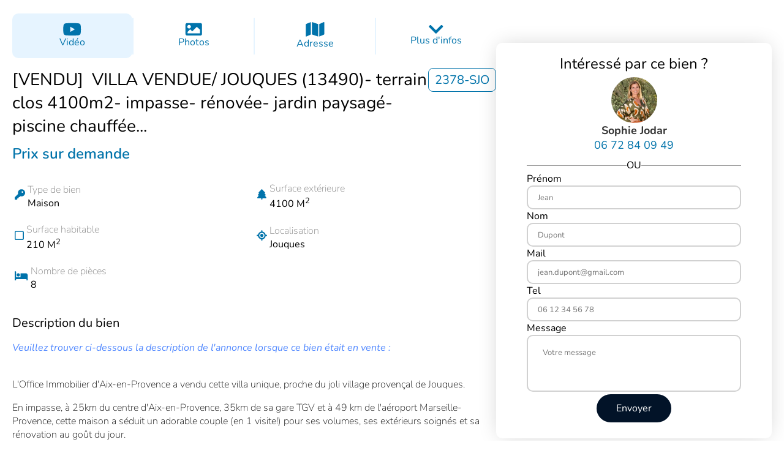

--- FILE ---
content_type: text/html; charset=utf-8
request_url: https://www.m-oi.fr/biens/maison/jouques/100461
body_size: 219289
content:
<!DOCTYPE html><html lang="fr" data-beasties-container=""><head>
    <meta charset="utf-8">
    <title>Maison 8 pièces avec Piscine à vendre à Jouques</title>
    <base href="/">
    <link rel="icon" type="image/x-icon" href="favicon.ico">
    <meta charset="utf-8">
    <meta name="viewport" content="width=device-width, initial-scale=1.0, maximum-scale=1.0, user-scalable=no">

    <!-- Chrome -->
    <meta name="theme-color" content="#002630">
    <!-- Safari -->
    <meta name="apple-mobile-web-app-status-bar-style" content="black-translucent">

    <link rel="apple-touch-icon" sizes="180x180" href="/assets/icons/apple/apple-icon-180.png">
    <link rel="apple-touch-icon" sizes="167x167" href="/assets/icons/apple/apple-icon-167.png">
    <link rel="apple-touch-icon" sizes="152x152" href="/assets/icons/apple/apple-icon-152.png">
    <link rel="apple-touch-icon" sizes="120x120" href="/assets/icons/apple/apple-icon-120.png">

    <meta name="mobile-web-app-capable" content="yes">
    <link href="/assets/fonts/material-icons.css" rel="stylesheet">
    <link rel="apple-touch-startup-image" href="/assets/icons/apple/apple-splash-2048-2732.png" media="(device-width: 1024px) and (device-height: 1366px) and (-webkit-device-pixel-ratio: 2) and (orientation: portrait)">
    <link rel="apple-touch-startup-image" href="/assets/icons/apple/apple-splash-2732-2048.png" media="(device-width: 1024px) and (device-height: 1366px) and (-webkit-device-pixel-ratio: 2) and (orientation: landscape)">
    <link rel="apple-touch-startup-image" href="/assets/icons/apple/apple-splash-1668-2388.png" media="(device-width: 834px) and (device-height: 1194px) and (-webkit-device-pixel-ratio: 2) and (orientation: portrait)">
    <link rel="apple-touch-startup-image" href="/assets/icons/apple/apple-splash-2388-1668.png" media="(device-width: 834px) and (device-height: 1194px) and (-webkit-device-pixel-ratio: 2) and (orientation: landscape)">
    <link rel="apple-touch-startup-image" href="/assets/icons/apple/apple-splash-1668-2224.png" media="(device-width: 834px) and (device-height: 1112px) and (-webkit-device-pixel-ratio: 2) and (orientation: portrait)">
    <link rel="apple-touch-startup-image" href="/assets/icons/apple/apple-splash-2224-1668.png" media="(device-width: 834px) and (device-height: 1112px) and (-webkit-device-pixel-ratio: 2) and (orientation: landscape)">
    <link rel="apple-touch-startup-image" href="/assets/icons/apple/apple-splash-1536-2048.png" media="(device-width: 768px) and (device-height: 1024px) and (-webkit-device-pixel-ratio: 2) and (orientation: portrait)">
    <link rel="apple-touch-startup-image" href="/assets/icons/apple/apple-splash-2048-1536.png" media="(device-width: 768px) and (device-height: 1024px) and (-webkit-device-pixel-ratio: 2) and (orientation: landscape)">
    <link rel="apple-touch-startup-image" href="/assets/icons/apple/apple-splash-1242-2688.png" media="(device-width: 414px) and (device-height: 896px) and (-webkit-device-pixel-ratio: 3) and (orientation: portrait)">
    <link rel="apple-touch-startup-image" href="/assets/icons/apple/apple-splash-2688-1242.png" media="(device-width: 414px) and (device-height: 896px) and (-webkit-device-pixel-ratio: 3) and (orientation: landscape)">
    <link rel="apple-touch-startup-image" href="/assets/icons/apple/apple-splash-1125-2436.png" media="(device-width: 375px) and (device-height: 812px) and (-webkit-device-pixel-ratio: 3) and (orientation: portrait)">
    <link rel="apple-touch-startup-image" href="/assets/icons/apple/apple-splash-2436-1125.png" media="(device-width: 375px) and (device-height: 812px) and (-webkit-device-pixel-ratio: 3) and (orientation: landscape)">
    <link rel="apple-touch-startup-image" href="/assets/icons/apple/apple-splash-828-1792.png" media="(device-width: 414px) and (device-height: 896px) and (-webkit-device-pixel-ratio: 2) and (orientation: portrait)">
    <link rel="apple-touch-startup-image" href="/assets/icons/apple/apple-splash-1792-828.png" media="(device-width: 414px) and (device-height: 896px) and (-webkit-device-pixel-ratio: 2) and (orientation: landscape)">
    <link rel="apple-touch-startup-image" href="/assets/icons/apple/apple-splash-1242-2208.png" media="(device-width: 414px) and (device-height: 736px) and (-webkit-device-pixel-ratio: 3) and (orientation: portrait)">
    <link rel="apple-touch-startup-image" href="/assets/icons/apple/apple-splash-2208-1242.png" media="(device-width: 414px) and (device-height: 736px) and (-webkit-device-pixel-ratio: 3) and (orientation: landscape)">
    <link rel="apple-touch-startup-image" href="/assets/icons/apple/apple-splash-750-1334.png" media="(device-width: 375px) and (device-height: 667px) and (-webkit-device-pixel-ratio: 2) and (orientation: portrait)">
    <link rel="apple-touch-startup-image" href="/assets/icons/apple/apple-splash-1334-750.png" media="(device-width: 375px) and (device-height: 667px) and (-webkit-device-pixel-ratio: 2) and (orientation: landscape)">
    <link rel="apple-touch-startup-image" href="/assets/icons/apple/apple-splash-640-1136.png" media="(device-width: 320px) and (device-height: 568px) and (-webkit-device-pixel-ratio: 2) and (orientation: portrait)">
    <link rel="apple-touch-startup-image" href="/assets/icons/apple/apple-splash-1136-640.png" media="(device-width: 320px) and (device-height: 568px) and (-webkit-device-pixel-ratio: 2) and (orientation: landscape)">


    <meta name="copyright" content="© Mon Office Immobilier 2025">
    <meta name="author" content="Mon Office Immmobilier">
    <!-- |Material+Icons+Sharp -->
    <link href="assets/fonts/nunito.css" rel="stylesheet">
    <link rel="manifest" href="manifest.json">
    <style>
        div.m-oi-loader {
            border: 10px solid #f3f3f3;
            border-radius: 50%;
            border-top: 10px solid #1691cc;
            width: 90px;
            height: 90px;
            margin: 120px auto 10px auto;
            -webkit-animation: spin 2s linear infinite;
            /* Safari */
            animation: spin 2s linear infinite;
        }

        /* Safari */

        @-webkit-keyframes spin {
            0% {
                -webkit-transform: rotate(0deg);
            }

            100% {
                -webkit-transform: rotate(360deg);
            }
        }

        @keyframes spin {
            0% {
                transform: rotate(0deg);
            }

            100% {
                transform: rotate(360deg);
            }
        }
    </style>
    <script>
        function detectIE() {
            var ua = window.navigator.userAgent;
            var msie = ua.indexOf('MSIE ');
            if (msie > 0) {
                // IE 10 or older => return version number
                return parseInt(ua.substring(msie + 5, ua.indexOf('.', msie)), 10);
            }
            var trident = ua.indexOf('Trident/');
            if (trident > 0) {
                // IE 11 => return version number
                var rv = ua.indexOf('rv:');
                return parseInt(ua.substring(rv + 3, ua.indexOf('.', rv)), 10);
            }
            var edge = ua.indexOf('Edge/');
            if (edge > 0) {
                // Edge (IE 12+) => return version number
                return parseInt(ua.substring(edge + 5, ua.indexOf('.', edge)), 10);
            }
            // other browser
            return false;
        }
        var ieVersion = detectIE();
        // console.log('ieVersion', ieVersion);
        if (ieVersion && ieVersion <= 11) {
            window.location = '/update-browser.html';
        }
    </script>
    <!-- Facebook Pixel Code -->
    <meta name="facebook-domain-verification" content="cg0r19h4qbvugbkvtc4el9f59hudm4">
    <script>
        (g => { var h, a, k, p = "The Google Maps JavaScript API", c = "google", l = "importLibrary", q = "__ib__", m = document, b = window; b = b[c] || (b[c] = {}); var d = b.maps || (b.maps = {}), r = new Set, e = new URLSearchParams, u = () => h || (h = new Promise(async (f, n) => { await (a = m.createElement("script")); e.set("libraries", [...r] + ""); for (k in g) e.set(k.replace(/[A-Z]/g, t => "_" + t[0].toLowerCase()), g[k]); e.set("callback", c + ".maps." + q); a.src = `https://maps.${c}apis.com/maps/api/js?` + e; d[q] = f; a.onerror = () => h = n(Error(p + " could not load.")); a.nonce = m.querySelector("script[nonce]")?.nonce || ""; m.head.append(a) })); d[l] ? console.warn(p + " only loads once. Ignoring:", g) : d[l] = (f, ...n) => r.add(f) && u().then(() => d[l](f, ...n)) })({
            v: "weekly",
            key: 'AIzaSyCT5VJdwfyjtIGfZpLUE8qgULE2S7N_N4s',
            libraries: "drawing",
        });

        // TODO : load drawing only if needed
    </script>

    <link rel="preconnect" href="https://fonts.googleapis.com">
    <link rel="preconnect" href="https://fonts.gstatic.com" crossorigin="">
    <style>@font-face{font-family:'Poppins';font-style:italic;font-weight:100;font-display:swap;src:url(https://fonts.gstatic.com/s/poppins/v24/pxiAyp8kv8JHgFVrJJLmE0tDMPKzSQ.woff2) format('woff2');unicode-range:U+0900-097F, U+1CD0-1CF9, U+200C-200D, U+20A8, U+20B9, U+20F0, U+25CC, U+A830-A839, U+A8E0-A8FF, U+11B00-11B09;}@font-face{font-family:'Poppins';font-style:italic;font-weight:100;font-display:swap;src:url(https://fonts.gstatic.com/s/poppins/v24/pxiAyp8kv8JHgFVrJJLmE0tMMPKzSQ.woff2) format('woff2');unicode-range:U+0100-02BA, U+02BD-02C5, U+02C7-02CC, U+02CE-02D7, U+02DD-02FF, U+0304, U+0308, U+0329, U+1D00-1DBF, U+1E00-1E9F, U+1EF2-1EFF, U+2020, U+20A0-20AB, U+20AD-20C0, U+2113, U+2C60-2C7F, U+A720-A7FF;}@font-face{font-family:'Poppins';font-style:italic;font-weight:100;font-display:swap;src:url(https://fonts.gstatic.com/s/poppins/v24/pxiAyp8kv8JHgFVrJJLmE0tCMPI.woff2) format('woff2');unicode-range:U+0000-00FF, U+0131, U+0152-0153, U+02BB-02BC, U+02C6, U+02DA, U+02DC, U+0304, U+0308, U+0329, U+2000-206F, U+20AC, U+2122, U+2191, U+2193, U+2212, U+2215, U+FEFF, U+FFFD;}@font-face{font-family:'Poppins';font-style:italic;font-weight:200;font-display:swap;src:url(https://fonts.gstatic.com/s/poppins/v24/pxiDyp8kv8JHgFVrJJLmv1pVFteOcEg.woff2) format('woff2');unicode-range:U+0900-097F, U+1CD0-1CF9, U+200C-200D, U+20A8, U+20B9, U+20F0, U+25CC, U+A830-A839, U+A8E0-A8FF, U+11B00-11B09;}@font-face{font-family:'Poppins';font-style:italic;font-weight:200;font-display:swap;src:url(https://fonts.gstatic.com/s/poppins/v24/pxiDyp8kv8JHgFVrJJLmv1pVGdeOcEg.woff2) format('woff2');unicode-range:U+0100-02BA, U+02BD-02C5, U+02C7-02CC, U+02CE-02D7, U+02DD-02FF, U+0304, U+0308, U+0329, U+1D00-1DBF, U+1E00-1E9F, U+1EF2-1EFF, U+2020, U+20A0-20AB, U+20AD-20C0, U+2113, U+2C60-2C7F, U+A720-A7FF;}@font-face{font-family:'Poppins';font-style:italic;font-weight:200;font-display:swap;src:url(https://fonts.gstatic.com/s/poppins/v24/pxiDyp8kv8JHgFVrJJLmv1pVF9eO.woff2) format('woff2');unicode-range:U+0000-00FF, U+0131, U+0152-0153, U+02BB-02BC, U+02C6, U+02DA, U+02DC, U+0304, U+0308, U+0329, U+2000-206F, U+20AC, U+2122, U+2191, U+2193, U+2212, U+2215, U+FEFF, U+FFFD;}@font-face{font-family:'Poppins';font-style:italic;font-weight:300;font-display:swap;src:url(https://fonts.gstatic.com/s/poppins/v24/pxiDyp8kv8JHgFVrJJLm21lVFteOcEg.woff2) format('woff2');unicode-range:U+0900-097F, U+1CD0-1CF9, U+200C-200D, U+20A8, U+20B9, U+20F0, U+25CC, U+A830-A839, U+A8E0-A8FF, U+11B00-11B09;}@font-face{font-family:'Poppins';font-style:italic;font-weight:300;font-display:swap;src:url(https://fonts.gstatic.com/s/poppins/v24/pxiDyp8kv8JHgFVrJJLm21lVGdeOcEg.woff2) format('woff2');unicode-range:U+0100-02BA, U+02BD-02C5, U+02C7-02CC, U+02CE-02D7, U+02DD-02FF, U+0304, U+0308, U+0329, U+1D00-1DBF, U+1E00-1E9F, U+1EF2-1EFF, U+2020, U+20A0-20AB, U+20AD-20C0, U+2113, U+2C60-2C7F, U+A720-A7FF;}@font-face{font-family:'Poppins';font-style:italic;font-weight:300;font-display:swap;src:url(https://fonts.gstatic.com/s/poppins/v24/pxiDyp8kv8JHgFVrJJLm21lVF9eO.woff2) format('woff2');unicode-range:U+0000-00FF, U+0131, U+0152-0153, U+02BB-02BC, U+02C6, U+02DA, U+02DC, U+0304, U+0308, U+0329, U+2000-206F, U+20AC, U+2122, U+2191, U+2193, U+2212, U+2215, U+FEFF, U+FFFD;}@font-face{font-family:'Poppins';font-style:italic;font-weight:400;font-display:swap;src:url(https://fonts.gstatic.com/s/poppins/v24/pxiGyp8kv8JHgFVrJJLucXtAKPY.woff2) format('woff2');unicode-range:U+0900-097F, U+1CD0-1CF9, U+200C-200D, U+20A8, U+20B9, U+20F0, U+25CC, U+A830-A839, U+A8E0-A8FF, U+11B00-11B09;}@font-face{font-family:'Poppins';font-style:italic;font-weight:400;font-display:swap;src:url(https://fonts.gstatic.com/s/poppins/v24/pxiGyp8kv8JHgFVrJJLufntAKPY.woff2) format('woff2');unicode-range:U+0100-02BA, U+02BD-02C5, U+02C7-02CC, U+02CE-02D7, U+02DD-02FF, U+0304, U+0308, U+0329, U+1D00-1DBF, U+1E00-1E9F, U+1EF2-1EFF, U+2020, U+20A0-20AB, U+20AD-20C0, U+2113, U+2C60-2C7F, U+A720-A7FF;}@font-face{font-family:'Poppins';font-style:italic;font-weight:400;font-display:swap;src:url(https://fonts.gstatic.com/s/poppins/v24/pxiGyp8kv8JHgFVrJJLucHtA.woff2) format('woff2');unicode-range:U+0000-00FF, U+0131, U+0152-0153, U+02BB-02BC, U+02C6, U+02DA, U+02DC, U+0304, U+0308, U+0329, U+2000-206F, U+20AC, U+2122, U+2191, U+2193, U+2212, U+2215, U+FEFF, U+FFFD;}@font-face{font-family:'Poppins';font-style:italic;font-weight:500;font-display:swap;src:url(https://fonts.gstatic.com/s/poppins/v24/pxiDyp8kv8JHgFVrJJLmg1hVFteOcEg.woff2) format('woff2');unicode-range:U+0900-097F, U+1CD0-1CF9, U+200C-200D, U+20A8, U+20B9, U+20F0, U+25CC, U+A830-A839, U+A8E0-A8FF, U+11B00-11B09;}@font-face{font-family:'Poppins';font-style:italic;font-weight:500;font-display:swap;src:url(https://fonts.gstatic.com/s/poppins/v24/pxiDyp8kv8JHgFVrJJLmg1hVGdeOcEg.woff2) format('woff2');unicode-range:U+0100-02BA, U+02BD-02C5, U+02C7-02CC, U+02CE-02D7, U+02DD-02FF, U+0304, U+0308, U+0329, U+1D00-1DBF, U+1E00-1E9F, U+1EF2-1EFF, U+2020, U+20A0-20AB, U+20AD-20C0, U+2113, U+2C60-2C7F, U+A720-A7FF;}@font-face{font-family:'Poppins';font-style:italic;font-weight:500;font-display:swap;src:url(https://fonts.gstatic.com/s/poppins/v24/pxiDyp8kv8JHgFVrJJLmg1hVF9eO.woff2) format('woff2');unicode-range:U+0000-00FF, U+0131, U+0152-0153, U+02BB-02BC, U+02C6, U+02DA, U+02DC, U+0304, U+0308, U+0329, U+2000-206F, U+20AC, U+2122, U+2191, U+2193, U+2212, U+2215, U+FEFF, U+FFFD;}@font-face{font-family:'Poppins';font-style:italic;font-weight:600;font-display:swap;src:url(https://fonts.gstatic.com/s/poppins/v24/pxiDyp8kv8JHgFVrJJLmr19VFteOcEg.woff2) format('woff2');unicode-range:U+0900-097F, U+1CD0-1CF9, U+200C-200D, U+20A8, U+20B9, U+20F0, U+25CC, U+A830-A839, U+A8E0-A8FF, U+11B00-11B09;}@font-face{font-family:'Poppins';font-style:italic;font-weight:600;font-display:swap;src:url(https://fonts.gstatic.com/s/poppins/v24/pxiDyp8kv8JHgFVrJJLmr19VGdeOcEg.woff2) format('woff2');unicode-range:U+0100-02BA, U+02BD-02C5, U+02C7-02CC, U+02CE-02D7, U+02DD-02FF, U+0304, U+0308, U+0329, U+1D00-1DBF, U+1E00-1E9F, U+1EF2-1EFF, U+2020, U+20A0-20AB, U+20AD-20C0, U+2113, U+2C60-2C7F, U+A720-A7FF;}@font-face{font-family:'Poppins';font-style:italic;font-weight:600;font-display:swap;src:url(https://fonts.gstatic.com/s/poppins/v24/pxiDyp8kv8JHgFVrJJLmr19VF9eO.woff2) format('woff2');unicode-range:U+0000-00FF, U+0131, U+0152-0153, U+02BB-02BC, U+02C6, U+02DA, U+02DC, U+0304, U+0308, U+0329, U+2000-206F, U+20AC, U+2122, U+2191, U+2193, U+2212, U+2215, U+FEFF, U+FFFD;}@font-face{font-family:'Poppins';font-style:italic;font-weight:700;font-display:swap;src:url(https://fonts.gstatic.com/s/poppins/v24/pxiDyp8kv8JHgFVrJJLmy15VFteOcEg.woff2) format('woff2');unicode-range:U+0900-097F, U+1CD0-1CF9, U+200C-200D, U+20A8, U+20B9, U+20F0, U+25CC, U+A830-A839, U+A8E0-A8FF, U+11B00-11B09;}@font-face{font-family:'Poppins';font-style:italic;font-weight:700;font-display:swap;src:url(https://fonts.gstatic.com/s/poppins/v24/pxiDyp8kv8JHgFVrJJLmy15VGdeOcEg.woff2) format('woff2');unicode-range:U+0100-02BA, U+02BD-02C5, U+02C7-02CC, U+02CE-02D7, U+02DD-02FF, U+0304, U+0308, U+0329, U+1D00-1DBF, U+1E00-1E9F, U+1EF2-1EFF, U+2020, U+20A0-20AB, U+20AD-20C0, U+2113, U+2C60-2C7F, U+A720-A7FF;}@font-face{font-family:'Poppins';font-style:italic;font-weight:700;font-display:swap;src:url(https://fonts.gstatic.com/s/poppins/v24/pxiDyp8kv8JHgFVrJJLmy15VF9eO.woff2) format('woff2');unicode-range:U+0000-00FF, U+0131, U+0152-0153, U+02BB-02BC, U+02C6, U+02DA, U+02DC, U+0304, U+0308, U+0329, U+2000-206F, U+20AC, U+2122, U+2191, U+2193, U+2212, U+2215, U+FEFF, U+FFFD;}@font-face{font-family:'Poppins';font-style:italic;font-weight:800;font-display:swap;src:url(https://fonts.gstatic.com/s/poppins/v24/pxiDyp8kv8JHgFVrJJLm111VFteOcEg.woff2) format('woff2');unicode-range:U+0900-097F, U+1CD0-1CF9, U+200C-200D, U+20A8, U+20B9, U+20F0, U+25CC, U+A830-A839, U+A8E0-A8FF, U+11B00-11B09;}@font-face{font-family:'Poppins';font-style:italic;font-weight:800;font-display:swap;src:url(https://fonts.gstatic.com/s/poppins/v24/pxiDyp8kv8JHgFVrJJLm111VGdeOcEg.woff2) format('woff2');unicode-range:U+0100-02BA, U+02BD-02C5, U+02C7-02CC, U+02CE-02D7, U+02DD-02FF, U+0304, U+0308, U+0329, U+1D00-1DBF, U+1E00-1E9F, U+1EF2-1EFF, U+2020, U+20A0-20AB, U+20AD-20C0, U+2113, U+2C60-2C7F, U+A720-A7FF;}@font-face{font-family:'Poppins';font-style:italic;font-weight:800;font-display:swap;src:url(https://fonts.gstatic.com/s/poppins/v24/pxiDyp8kv8JHgFVrJJLm111VF9eO.woff2) format('woff2');unicode-range:U+0000-00FF, U+0131, U+0152-0153, U+02BB-02BC, U+02C6, U+02DA, U+02DC, U+0304, U+0308, U+0329, U+2000-206F, U+20AC, U+2122, U+2191, U+2193, U+2212, U+2215, U+FEFF, U+FFFD;}@font-face{font-family:'Poppins';font-style:italic;font-weight:900;font-display:swap;src:url(https://fonts.gstatic.com/s/poppins/v24/pxiDyp8kv8JHgFVrJJLm81xVFteOcEg.woff2) format('woff2');unicode-range:U+0900-097F, U+1CD0-1CF9, U+200C-200D, U+20A8, U+20B9, U+20F0, U+25CC, U+A830-A839, U+A8E0-A8FF, U+11B00-11B09;}@font-face{font-family:'Poppins';font-style:italic;font-weight:900;font-display:swap;src:url(https://fonts.gstatic.com/s/poppins/v24/pxiDyp8kv8JHgFVrJJLm81xVGdeOcEg.woff2) format('woff2');unicode-range:U+0100-02BA, U+02BD-02C5, U+02C7-02CC, U+02CE-02D7, U+02DD-02FF, U+0304, U+0308, U+0329, U+1D00-1DBF, U+1E00-1E9F, U+1EF2-1EFF, U+2020, U+20A0-20AB, U+20AD-20C0, U+2113, U+2C60-2C7F, U+A720-A7FF;}@font-face{font-family:'Poppins';font-style:italic;font-weight:900;font-display:swap;src:url(https://fonts.gstatic.com/s/poppins/v24/pxiDyp8kv8JHgFVrJJLm81xVF9eO.woff2) format('woff2');unicode-range:U+0000-00FF, U+0131, U+0152-0153, U+02BB-02BC, U+02C6, U+02DA, U+02DC, U+0304, U+0308, U+0329, U+2000-206F, U+20AC, U+2122, U+2191, U+2193, U+2212, U+2215, U+FEFF, U+FFFD;}@font-face{font-family:'Poppins';font-style:normal;font-weight:100;font-display:swap;src:url(https://fonts.gstatic.com/s/poppins/v24/pxiGyp8kv8JHgFVrLPTucXtAKPY.woff2) format('woff2');unicode-range:U+0900-097F, U+1CD0-1CF9, U+200C-200D, U+20A8, U+20B9, U+20F0, U+25CC, U+A830-A839, U+A8E0-A8FF, U+11B00-11B09;}@font-face{font-family:'Poppins';font-style:normal;font-weight:100;font-display:swap;src:url(https://fonts.gstatic.com/s/poppins/v24/pxiGyp8kv8JHgFVrLPTufntAKPY.woff2) format('woff2');unicode-range:U+0100-02BA, U+02BD-02C5, U+02C7-02CC, U+02CE-02D7, U+02DD-02FF, U+0304, U+0308, U+0329, U+1D00-1DBF, U+1E00-1E9F, U+1EF2-1EFF, U+2020, U+20A0-20AB, U+20AD-20C0, U+2113, U+2C60-2C7F, U+A720-A7FF;}@font-face{font-family:'Poppins';font-style:normal;font-weight:100;font-display:swap;src:url(https://fonts.gstatic.com/s/poppins/v24/pxiGyp8kv8JHgFVrLPTucHtA.woff2) format('woff2');unicode-range:U+0000-00FF, U+0131, U+0152-0153, U+02BB-02BC, U+02C6, U+02DA, U+02DC, U+0304, U+0308, U+0329, U+2000-206F, U+20AC, U+2122, U+2191, U+2193, U+2212, U+2215, U+FEFF, U+FFFD;}@font-face{font-family:'Poppins';font-style:normal;font-weight:200;font-display:swap;src:url(https://fonts.gstatic.com/s/poppins/v24/pxiByp8kv8JHgFVrLFj_Z11lFc-K.woff2) format('woff2');unicode-range:U+0900-097F, U+1CD0-1CF9, U+200C-200D, U+20A8, U+20B9, U+20F0, U+25CC, U+A830-A839, U+A8E0-A8FF, U+11B00-11B09;}@font-face{font-family:'Poppins';font-style:normal;font-weight:200;font-display:swap;src:url(https://fonts.gstatic.com/s/poppins/v24/pxiByp8kv8JHgFVrLFj_Z1JlFc-K.woff2) format('woff2');unicode-range:U+0100-02BA, U+02BD-02C5, U+02C7-02CC, U+02CE-02D7, U+02DD-02FF, U+0304, U+0308, U+0329, U+1D00-1DBF, U+1E00-1E9F, U+1EF2-1EFF, U+2020, U+20A0-20AB, U+20AD-20C0, U+2113, U+2C60-2C7F, U+A720-A7FF;}@font-face{font-family:'Poppins';font-style:normal;font-weight:200;font-display:swap;src:url(https://fonts.gstatic.com/s/poppins/v24/pxiByp8kv8JHgFVrLFj_Z1xlFQ.woff2) format('woff2');unicode-range:U+0000-00FF, U+0131, U+0152-0153, U+02BB-02BC, U+02C6, U+02DA, U+02DC, U+0304, U+0308, U+0329, U+2000-206F, U+20AC, U+2122, U+2191, U+2193, U+2212, U+2215, U+FEFF, U+FFFD;}@font-face{font-family:'Poppins';font-style:normal;font-weight:300;font-display:swap;src:url(https://fonts.gstatic.com/s/poppins/v24/pxiByp8kv8JHgFVrLDz8Z11lFc-K.woff2) format('woff2');unicode-range:U+0900-097F, U+1CD0-1CF9, U+200C-200D, U+20A8, U+20B9, U+20F0, U+25CC, U+A830-A839, U+A8E0-A8FF, U+11B00-11B09;}@font-face{font-family:'Poppins';font-style:normal;font-weight:300;font-display:swap;src:url(https://fonts.gstatic.com/s/poppins/v24/pxiByp8kv8JHgFVrLDz8Z1JlFc-K.woff2) format('woff2');unicode-range:U+0100-02BA, U+02BD-02C5, U+02C7-02CC, U+02CE-02D7, U+02DD-02FF, U+0304, U+0308, U+0329, U+1D00-1DBF, U+1E00-1E9F, U+1EF2-1EFF, U+2020, U+20A0-20AB, U+20AD-20C0, U+2113, U+2C60-2C7F, U+A720-A7FF;}@font-face{font-family:'Poppins';font-style:normal;font-weight:300;font-display:swap;src:url(https://fonts.gstatic.com/s/poppins/v24/pxiByp8kv8JHgFVrLDz8Z1xlFQ.woff2) format('woff2');unicode-range:U+0000-00FF, U+0131, U+0152-0153, U+02BB-02BC, U+02C6, U+02DA, U+02DC, U+0304, U+0308, U+0329, U+2000-206F, U+20AC, U+2122, U+2191, U+2193, U+2212, U+2215, U+FEFF, U+FFFD;}@font-face{font-family:'Poppins';font-style:normal;font-weight:400;font-display:swap;src:url(https://fonts.gstatic.com/s/poppins/v24/pxiEyp8kv8JHgFVrJJbecmNE.woff2) format('woff2');unicode-range:U+0900-097F, U+1CD0-1CF9, U+200C-200D, U+20A8, U+20B9, U+20F0, U+25CC, U+A830-A839, U+A8E0-A8FF, U+11B00-11B09;}@font-face{font-family:'Poppins';font-style:normal;font-weight:400;font-display:swap;src:url(https://fonts.gstatic.com/s/poppins/v24/pxiEyp8kv8JHgFVrJJnecmNE.woff2) format('woff2');unicode-range:U+0100-02BA, U+02BD-02C5, U+02C7-02CC, U+02CE-02D7, U+02DD-02FF, U+0304, U+0308, U+0329, U+1D00-1DBF, U+1E00-1E9F, U+1EF2-1EFF, U+2020, U+20A0-20AB, U+20AD-20C0, U+2113, U+2C60-2C7F, U+A720-A7FF;}@font-face{font-family:'Poppins';font-style:normal;font-weight:400;font-display:swap;src:url(https://fonts.gstatic.com/s/poppins/v24/pxiEyp8kv8JHgFVrJJfecg.woff2) format('woff2');unicode-range:U+0000-00FF, U+0131, U+0152-0153, U+02BB-02BC, U+02C6, U+02DA, U+02DC, U+0304, U+0308, U+0329, U+2000-206F, U+20AC, U+2122, U+2191, U+2193, U+2212, U+2215, U+FEFF, U+FFFD;}@font-face{font-family:'Poppins';font-style:normal;font-weight:500;font-display:swap;src:url(https://fonts.gstatic.com/s/poppins/v24/pxiByp8kv8JHgFVrLGT9Z11lFc-K.woff2) format('woff2');unicode-range:U+0900-097F, U+1CD0-1CF9, U+200C-200D, U+20A8, U+20B9, U+20F0, U+25CC, U+A830-A839, U+A8E0-A8FF, U+11B00-11B09;}@font-face{font-family:'Poppins';font-style:normal;font-weight:500;font-display:swap;src:url(https://fonts.gstatic.com/s/poppins/v24/pxiByp8kv8JHgFVrLGT9Z1JlFc-K.woff2) format('woff2');unicode-range:U+0100-02BA, U+02BD-02C5, U+02C7-02CC, U+02CE-02D7, U+02DD-02FF, U+0304, U+0308, U+0329, U+1D00-1DBF, U+1E00-1E9F, U+1EF2-1EFF, U+2020, U+20A0-20AB, U+20AD-20C0, U+2113, U+2C60-2C7F, U+A720-A7FF;}@font-face{font-family:'Poppins';font-style:normal;font-weight:500;font-display:swap;src:url(https://fonts.gstatic.com/s/poppins/v24/pxiByp8kv8JHgFVrLGT9Z1xlFQ.woff2) format('woff2');unicode-range:U+0000-00FF, U+0131, U+0152-0153, U+02BB-02BC, U+02C6, U+02DA, U+02DC, U+0304, U+0308, U+0329, U+2000-206F, U+20AC, U+2122, U+2191, U+2193, U+2212, U+2215, U+FEFF, U+FFFD;}@font-face{font-family:'Poppins';font-style:normal;font-weight:600;font-display:swap;src:url(https://fonts.gstatic.com/s/poppins/v24/pxiByp8kv8JHgFVrLEj6Z11lFc-K.woff2) format('woff2');unicode-range:U+0900-097F, U+1CD0-1CF9, U+200C-200D, U+20A8, U+20B9, U+20F0, U+25CC, U+A830-A839, U+A8E0-A8FF, U+11B00-11B09;}@font-face{font-family:'Poppins';font-style:normal;font-weight:600;font-display:swap;src:url(https://fonts.gstatic.com/s/poppins/v24/pxiByp8kv8JHgFVrLEj6Z1JlFc-K.woff2) format('woff2');unicode-range:U+0100-02BA, U+02BD-02C5, U+02C7-02CC, U+02CE-02D7, U+02DD-02FF, U+0304, U+0308, U+0329, U+1D00-1DBF, U+1E00-1E9F, U+1EF2-1EFF, U+2020, U+20A0-20AB, U+20AD-20C0, U+2113, U+2C60-2C7F, U+A720-A7FF;}@font-face{font-family:'Poppins';font-style:normal;font-weight:600;font-display:swap;src:url(https://fonts.gstatic.com/s/poppins/v24/pxiByp8kv8JHgFVrLEj6Z1xlFQ.woff2) format('woff2');unicode-range:U+0000-00FF, U+0131, U+0152-0153, U+02BB-02BC, U+02C6, U+02DA, U+02DC, U+0304, U+0308, U+0329, U+2000-206F, U+20AC, U+2122, U+2191, U+2193, U+2212, U+2215, U+FEFF, U+FFFD;}@font-face{font-family:'Poppins';font-style:normal;font-weight:700;font-display:swap;src:url(https://fonts.gstatic.com/s/poppins/v24/pxiByp8kv8JHgFVrLCz7Z11lFc-K.woff2) format('woff2');unicode-range:U+0900-097F, U+1CD0-1CF9, U+200C-200D, U+20A8, U+20B9, U+20F0, U+25CC, U+A830-A839, U+A8E0-A8FF, U+11B00-11B09;}@font-face{font-family:'Poppins';font-style:normal;font-weight:700;font-display:swap;src:url(https://fonts.gstatic.com/s/poppins/v24/pxiByp8kv8JHgFVrLCz7Z1JlFc-K.woff2) format('woff2');unicode-range:U+0100-02BA, U+02BD-02C5, U+02C7-02CC, U+02CE-02D7, U+02DD-02FF, U+0304, U+0308, U+0329, U+1D00-1DBF, U+1E00-1E9F, U+1EF2-1EFF, U+2020, U+20A0-20AB, U+20AD-20C0, U+2113, U+2C60-2C7F, U+A720-A7FF;}@font-face{font-family:'Poppins';font-style:normal;font-weight:700;font-display:swap;src:url(https://fonts.gstatic.com/s/poppins/v24/pxiByp8kv8JHgFVrLCz7Z1xlFQ.woff2) format('woff2');unicode-range:U+0000-00FF, U+0131, U+0152-0153, U+02BB-02BC, U+02C6, U+02DA, U+02DC, U+0304, U+0308, U+0329, U+2000-206F, U+20AC, U+2122, U+2191, U+2193, U+2212, U+2215, U+FEFF, U+FFFD;}@font-face{font-family:'Poppins';font-style:normal;font-weight:800;font-display:swap;src:url(https://fonts.gstatic.com/s/poppins/v24/pxiByp8kv8JHgFVrLDD4Z11lFc-K.woff2) format('woff2');unicode-range:U+0900-097F, U+1CD0-1CF9, U+200C-200D, U+20A8, U+20B9, U+20F0, U+25CC, U+A830-A839, U+A8E0-A8FF, U+11B00-11B09;}@font-face{font-family:'Poppins';font-style:normal;font-weight:800;font-display:swap;src:url(https://fonts.gstatic.com/s/poppins/v24/pxiByp8kv8JHgFVrLDD4Z1JlFc-K.woff2) format('woff2');unicode-range:U+0100-02BA, U+02BD-02C5, U+02C7-02CC, U+02CE-02D7, U+02DD-02FF, U+0304, U+0308, U+0329, U+1D00-1DBF, U+1E00-1E9F, U+1EF2-1EFF, U+2020, U+20A0-20AB, U+20AD-20C0, U+2113, U+2C60-2C7F, U+A720-A7FF;}@font-face{font-family:'Poppins';font-style:normal;font-weight:800;font-display:swap;src:url(https://fonts.gstatic.com/s/poppins/v24/pxiByp8kv8JHgFVrLDD4Z1xlFQ.woff2) format('woff2');unicode-range:U+0000-00FF, U+0131, U+0152-0153, U+02BB-02BC, U+02C6, U+02DA, U+02DC, U+0304, U+0308, U+0329, U+2000-206F, U+20AC, U+2122, U+2191, U+2193, U+2212, U+2215, U+FEFF, U+FFFD;}@font-face{font-family:'Poppins';font-style:normal;font-weight:900;font-display:swap;src:url(https://fonts.gstatic.com/s/poppins/v24/pxiByp8kv8JHgFVrLBT5Z11lFc-K.woff2) format('woff2');unicode-range:U+0900-097F, U+1CD0-1CF9, U+200C-200D, U+20A8, U+20B9, U+20F0, U+25CC, U+A830-A839, U+A8E0-A8FF, U+11B00-11B09;}@font-face{font-family:'Poppins';font-style:normal;font-weight:900;font-display:swap;src:url(https://fonts.gstatic.com/s/poppins/v24/pxiByp8kv8JHgFVrLBT5Z1JlFc-K.woff2) format('woff2');unicode-range:U+0100-02BA, U+02BD-02C5, U+02C7-02CC, U+02CE-02D7, U+02DD-02FF, U+0304, U+0308, U+0329, U+1D00-1DBF, U+1E00-1E9F, U+1EF2-1EFF, U+2020, U+20A0-20AB, U+20AD-20C0, U+2113, U+2C60-2C7F, U+A720-A7FF;}@font-face{font-family:'Poppins';font-style:normal;font-weight:900;font-display:swap;src:url(https://fonts.gstatic.com/s/poppins/v24/pxiByp8kv8JHgFVrLBT5Z1xlFQ.woff2) format('woff2');unicode-range:U+0000-00FF, U+0131, U+0152-0153, U+02BB-02BC, U+02C6, U+02DA, U+02DC, U+0304, U+0308, U+0329, U+2000-206F, U+20AC, U+2122, U+2191, U+2193, U+2212, U+2215, U+FEFF, U+FFFD;}</style>


<style>@charset "UTF-8";@-webkit-keyframes fa-spin{0%{-webkit-transform:rotate(0deg);transform:rotate(0)}to{-webkit-transform:rotate(359deg);transform:rotate(359deg)}}*{box-sizing:border-box}</style><link rel="stylesheet" href="styles-VJUIINO6.css" media="print" onload="this.media='all'"><noscript><link rel="stylesheet" href="styles-VJUIINO6.css"></noscript><style ng-app-id="ng">html,
body {
  height: 100%;
  margin: 0;
  padding: 0;
  font-family: "Nunito", Arial, sans-serif;
}

*:focus {
  outline: none !important;
}

app-price-input .matFormFieldCustom,
app-number-input .matFormFieldCustom,
app-multiple-select .matFormFieldCustom,
my-customers .matFormFieldCustom,
my-properties .matFormFieldCustom,
nextalys-app-autocomplete .matFormFieldCustom,
city-autocomplete .matFormFieldCustom {
  /* Border */
}
app-price-input .matFormFieldCustom .mat-form-field-outline,
app-number-input .matFormFieldCustom .mat-form-field-outline,
app-multiple-select .matFormFieldCustom .mat-form-field-outline,
my-customers .matFormFieldCustom .mat-form-field-outline,
my-properties .matFormFieldCustom .mat-form-field-outline,
nextalys-app-autocomplete .matFormFieldCustom .mat-form-field-outline,
city-autocomplete .matFormFieldCustom .mat-form-field-outline {
  color: #0073aa;
}

@media screen and (max-width: 1366px) {
  div.onlyDesktop,
  button.onlyDesktop {
    display: none !important;
  }
}

@media screen and (min-width: 1080px) {
  .notVisibleOnBigScreen {
    display: none !important;
  }
}
div.onlyMobile,
button.onlyMobile {
  display: none;
}
@media screen and (max-width: 1366px) {
  div.onlyMobile,
  button.onlyMobile {
    display: block;
  }
}

input,
td,
a,
span,
div,
h1,
h2,
h3,
th,
textarea,
select,
button,
.mat-button-toggle,
.mat-dialog-title {
  font-family: "Nunito", Arial, sans-serif;
}

svg {
  pointer-events: none;
}

ul {
  list-style-type: none;
  margin: auto;
  padding: 0;
}

button {
  font-weight: 500;
}

.blueButton,
.buttonWithBlueIcon,
.buttonWithBlueIcon .mat-icon {
  color: #0073aa;
  transform: translate3d(0, 0, 0);
}

.buttonWithWhiteIcon,
.buttonWithWhiteIcon .mat-icon {
  color: white;
}

.buttonNoBackground svg {
  fill: #0073aa;
}

.buttonNoBackground,
.buttonWithBlueIcon,
.buttonWithWhiteIcon {
  background: none;
  border-width: 0;
  font-size: 25px;
  min-height: 40px;
  vertical-align: middle;
  display: inline-block;
  min-width: 35px;
  transform: translate3d(0, 0, 0);
}

.circularStdMedium {
  font-weight: 600;
}

div.type {
  color: #4990ff;
  font-size: 0.875em;
  font-weight: 600;
}

div.title {
  color: #1d2e3f;
  font-size: 1.875em;
  font-weight: 700;
}
@media screen and (max-width: 1024px) {
  div.title {
    font-size: 20pt;
  }
}

div.txt {
  color: #6a7784;
  font-size: 1.125em;
  font-weight: 400;
}

hr {
  border-width: 0;
  height: 1px;
  background-color: #999999;
}

textarea {
  padding: 10px;
  border-radius: 5px;
}

fieldset {
  border: 1px solid #0073aa;
  border-radius: 10px;
  margin: 10px auto;
  padding: 10px;
}
fieldset legend {
  display: initial;
  width: initial;
  padding: 0 12px;
  border-bottom: initial;
}

.title {
  font-size: 1.25em;
  font-weight: 600;
  padding: 15px 0px;
}

.txtDescriptionGris {
  font-size: 1.125em;
  font-weight: 400;
  padding: 0px 0px 15px 0px;
  color: #737e8b;
}

button.icon-button .mat-primary .mat-icon,
app-loading-button.icon-button .mat-primary .mat-icon {
  color: white;
}
button.icon-button.mat-primary .mat-icon,
app-loading-button.icon-button.mat-primary .mat-icon {
  color: white;
}
button.icon-button.mat-primary .mat-spinner circle,
app-loading-button.icon-button.mat-primary .mat-spinner circle {
  stroke: #ffffff;
}
button.icon-button .mat-icon,
app-loading-button.icon-button .mat-icon {
  font-size: 24px;
}
button.icon-button .mat-button-wrapper,
app-loading-button.icon-button .mat-button-wrapper {
  display: flex;
  align-items: center;
  gap: 2px;
}

app-root {
  height: 100%;
  display: block;
}
app-root div.m-oi-main-container {
  height: 100%;
}
app-root div.m-oi-main-container div.header {
  display: block;
  height: 56px;
  background: transparent;
  z-index: 103;
  position: fixed;
  width: 100%;
}
app-root div.m-oi-main-container div.m-oi-page-content {
  padding-top: 56px;
  overflow: hidden;
  position: relative;
}
app-root div.m-oi-main-container div.m-oi-page-content div.page-content-overlay {
  position: absolute;
  top: 0;
  left: 0;
  width: 100%;
  height: 100%;
  background: rgba(0, 0, 0, 0.3);
  z-index: 101;
}
app-root mat-spinner.mat-spinner {
  margin: 20px auto;
  padding: 8px;
}
app-root div.agentPhotoWrapper {
  width: 170px;
  height: 170px;
  border-radius: 50%;
  overflow: hidden;
  margin: auto;
}
app-root div.agentPhotoWrapper img {
  width: 100%;
  height: 100%;
  border-radius: 50%;
}
app-root a:hover {
  text-decoration: none;
}
app-root div.roundedIndicatorOk,
app-root div.roundedIndicatorNotOk {
  width: 15px;
  height: 15px;
  border-radius: 50%;
  display: inline-block;
  margin: 4px 8px;
  vertical-align: middle;
}
app-root div.roundedIndicatorOk {
  background: #1ed6ae;
}
app-root div.roundedIndicatorNotOk {
  background: #ff6253;
}
app-root div.smallCircle {
  width: 15px;
  height: 15px;
  border-radius: 50%;
}
app-root div.grayBack {
  background-color: #cdcdcd;
}
app-root mat-icon.mat-icon {
  font-size: 34px;
  overflow: visible;
  color: #0073aa;
  vertical-align: sub;
}
app-root .mat-button-disabled mat-icon.mat-icon {
  color: inherit !important;
}
app-root .mat-mini-fab mat-icon.mat-icon {
  font-size: 24px;
}
app-root div.mainLoadingOverlay {
  position: fixed;
  top: 0;
  left: 0;
  width: 100vw;
  height: 100vh;
  z-index: 1100;
  background-color: rgba(0, 0, 0, 0.5);
}
app-root div.mainLoadingOverlay .mat-progress-spinner circle,
app-root div.mainLoadingOverlay .mat-spinner circle {
  stroke: #5ccaff;
}
app-root div.mainLoadingOverlay div.mainLoadingOverlayMessage {
  margin-top: 20px;
  text-align: center;
  font-size: 22px;
  color: white;
}
app-root agm-map .si-float-wrapper .si-wrapper-top.markerInfowindow {
  top: -60px;
}
app-root agm-map .si-float-wrapper .si-wrapper-top .si-frame {
  padding: 20px;
  text-align: center;
  border-radius: 10px;
}
app-root .mat-paginator-sticky {
  bottom: 0px;
  position: sticky;
  z-index: 10;
  display: flex;
  left: 0;
  right: 0;
  background-color: white;
  justify-content: space-between;
  align-items: center;
  flex-wrap: wrap;
}
app-root app-header {
  display: none;
}

body.page-accueil-client app-root div.m-oi-main-container div.m-oi-page-content,
body.page-page-profil-agent app-root div.m-oi-main-container div.m-oi-page-content,
body.page-trouver-votre-acheteur app-root div.m-oi-main-container div.m-oi-page-content {
  padding-top: 0px !important;
}

body.body-agent-mode app-root div.logoWrapper .logoWithText.logoBlue {
  display: none !important;
}
body.body-agent-mode app-root div.logoWrapper .logoWithText.logoWhite {
  display: none !important;
}
body.body-agent-mode app-root div.logoWrapper .logoWithoutText.logoWhite {
  display: none !important;
}
body.body-agent-mode app-root div.logoWrapper .logoWithoutText.logoBlue {
  display: block !important;
}

mat-option.autocompleteOptionAutoHeight {
  height: auto;
  line-height: normal;
  padding: 6px;
}

mat-option.autocompleteOptionSmall {
  font-size: 12px;
}

mat-option.autocompleteOptionBordered {
  border-bottom: 1px solid #0073aa;
}

/*Input fields focus and text transparency*/
input,
textarea,
.mat-form-field textarea.mat-input-element {
  outline: none;
  resize: none;
}

/*.buttonNoBackground {
    background: none;
    border: none;
}

div.modal.in {
    padding: 10px;
}

    div.modal.in > div.modalNoFade {
        -webkit-transition: none;
        -moz-transition: none;
        -ms-transition: none;
        -o-transition: none;
        transition: none;
        transform: none;
    }

    div.modal.in > div.modalFixedPosition {
        margin: 0 auto;
        position: fixed;
    }*/
div.centeredButtonsWrapper {
  text-align: center;
}
div.centeredButtonsWrapper button {
  margin: 6px;
}

a {
  color: #0073aa;
}

a:hover,
a:focus {
  text-decoration: none;
}

input[type=number]::-webkit-inner-spin-button,
input[type=number]::-webkit-outer-spin-button {
  -webkit-appearance: none;
  margin: 0;
}

input[type=number] {
  -moz-appearance: textfield;
}

div.mainAppVersionWrapper {
  -o-box-shadow: 3px -3px 10px 0px #dddddd;
  box-shadow: 3px -3px 10px 0px #dddddd;
  filter: progid:DXImageTransform.Microsoft.Shadow(color=#DDDDDD, Direction=315, Strength=10);
  position: fixed;
  bottom: 0;
  left: 0;
  padding: 6px;
  background: white;
  font-size: 10px;
  border-radius: 0 10px 0 0;
  z-index: 120;
  display: flex;
  justify-content: space-between;
  align-items: center;
}
div.mainAppVersionWrapper.mainAppVersionWrapperForDev {
  border-radius: 0;
  background-color: #ffca96;
}

button.btn,
a.btn {
  display: inline;
  font-size: 14px;
  font-weight: normal;
  text-align: center;
  border-radius: 3px;
  color: white;
  border-width: 0;
  padding: 16px 46px;
  margin: 8px auto;
  align-self: center;
  transition: box-shadow 0.3s ease-in-out;
}
button.btn:focus,
a.btn:focus {
  color: white;
}
button.btn:hover,
a.btn:hover {
  color: white;
}
.gradient-background,
button.btn,
a.btn {
  background-color: #0073aa;
  color: white;
  filter: progid:DXImageTransform.Microsoft.gradient(startColorstr="#247AFF", endColorstr="#63A0FF", GradientType=1) !important;
  transform: translate3d(0, 0, 0);
}

button.btnNoHover:hover,
a.btnNoHover:hover {
  color: white;
  -o-box-shadow: unset;
  box-shadow: unset;
  background-image: linear-gradient(270deg, #63a0ff 0%, #247aff 100%);
  filter: progid:DXImageTransform.Microsoft.Shadow(color=#478FFF, Direction=180, Strength=20);
  transform: translate3d(0, 0, 0);
}

.shadow-white-block {
  box-shadow: 0 3px 10px 0 rgba(0, 0, 0, 0.19);
  border-radius: 3px;
  background: #ffffff;
}
.shadow-white-block.dialog-block {
  border-radius: 40px;
}

nextalys-app-autocomplete mat-form-field.mat-form-field {
  width: auto;
}

div.mat-tooltip {
  color: #c9daff;
  font-size: 13px;
}

@media print {
  app-footer-moi,
  nav-menu,
  .mainAppVersionWrapper {
    display: none !important;
  }
  a[href]:after {
    content: none !important;
  }
  button,
  button.mat-icon-button,
  button.buttonNoBackground,
  button.buttonWithBlueIcon,
  input {
    display: none;
  }
  div.mat-form-field-outline {
    border-width: 0;
  }
  div.mat-form-field-outline div.mat-form-field-outline-thick div.mat-form-field-outline-start {
    border-width: 0;
  }
  div.mat-form-field-outline div.mat-form-field-outline-start,
  div.mat-form-field-outline div.mat-form-field-outline-end,
  div.mat-form-field-outline div.mat-form-field-outline-gap {
    border-width: 0;
  }
  div.mat-form-field-infix {
    border-width: 0;
  }
}
mat-dialog-container.mat-dialog-container {
  max-height: 80vh;
  max-height: 80svh;
  overflow: auto;
}

mat-icon.custom-grey-icon svg path {
  fill: #c8c9d5 !important;
}

div.custom-grey-icon {
  color: #c8c9d5;
}

div.custom-blue-icon {
  color: #0073aa;
}

mat-icon.custom-blue-icon svg path {
  fill: #0073aa !important;
}

mat-icon.custom-blue-icon2 svg path {
  fill: #006aa6 !important;
}

mat-icon.custom-white-icon svg path {
  fill: white !important;
}

body div.pac-container-fixed {
  position: fixed !important;
}

mat-icon.grey-icon {
  color: #c8c9d5 !important;
}

.mat-button-disabled mat-icon.grey-icon {
  color: inherit !important;
}

mat-icon.blue-icon {
  color: #0073aa !important;
}

.mat-button-disabled mat-icon.blue-icon {
  color: inherit !important;
}

mat-icon.green-icon {
  color: #57d53b !important;
}

.mat-button-disabled mat-icon.green-icon {
  color: inherit !important;
}

mat-icon.white-icon {
  color: white !important;
}

.mat-button-disabled mat-icon.white-icon {
  color: inherit !important;
}

mat-icon.blue2-icon {
  color: #96bcfc !important;
}

mat-icon.red-icon {
  color: #fd375d !important;
}

.mat-button-disabled mat-icon.red-icon {
  color: inherit !important;
}

mat-icon.redCerise-icon {
  color: #ea0e0e !important;
}

mat-icon.orange {
  color: rgb(255, 154, 108) !important;
}
mat-icon.orange .houseEuroblue {
  fill: rgb(255, 154, 108) !important;
}

.mat-button-disabled mat-icon.orange {
  color: inherit !important;
}

mat-icon.redCeriseSVG-icon {
  color: #ea0e0e !important;
}
mat-icon.redCeriseSVG-icon svg path {
  fill: #ea0e0e !important;
}

.flexDisplay {
  display: flex;
}

.flexDisplayColumn {
  display: flex;
  flex-direction: column;
}

.flexDisplayWrap {
  display: flex;
  flex-wrap: wrap;
}

.flexDisplayCenter {
  display: flex !important;
  justify-content: center !important;
  align-items: center !important;
}

.flex-wrapper-start {
  display: flex;
  flex-direction: row;
  align-content: flex-start;
  align-items: flex-start;
}

.flex-wrapper-horizontal-center,
.flex-wrapper-vertical-center {
  display: flex;
  justify-content: center;
  justify-items: center;
  align-content: center;
  align-items: center;
}

.flex-wrapper-horizontal-center {
  flex-direction: row;
}

.flex-wrapper-vertical-center {
  flex-direction: column;
}

.table-wrapper {
  overflow: auto;
  max-width: 100%;
}

body nav-menu {
  display: none;
}
body.body-agent-mode nav-menu {
  display: block;
}
body:not(.body-agent-mode) app-root div.m-oi-main-container div.m-oi-page-content {
  padding-top: 0;
}
body:not(.body-agent-mode) app-root div.m-oi-main-container div.m-oi-page-content {
  overflow: unset;
}
body:not(.body-agent-mode) app-header {
  display: none;
}
body.page-front-customer-page nav-menu {
  display: none;
}
body.page-front-customer-page app-root app-header {
  display: flex;
}
body.page-front-customer-page app-root div.m-oi-main-container div.m-oi-page-content {
  padding-top: 66px;
}
body.page-front-customer-page app-root div.m-oi-main-container div.m-oi-page-content {
  overflow: unset;
}
body.page-front-customer-page div,
body.page-front-customer-page a,
body.page-front-customer-page b,
body.page-front-customer-page span,
body.page-front-customer-page input,
body.page-front-customer-page button,
body.page-front-customer-page textarea,
body.page-front-customer-page h1,
body.page-front-customer-page h2,
body.page-front-customer-page h3,
body.page-front-customer-page h4,
body.page-front-customer-page h5,
body.page-front-customer-page h6,
body.page-front-customer-page input,
body.page-front-customer-page td,
body.page-front-customer-page th,
body.page-front-customer-page select,
body.page-front-customer-page .mat-button-toggle,
body.page-front-customer-page .mat-dialog-title {
  font-family: "Poppins", sans-serif;
}
body.page-front-customer-page span.material-icons-round {
  font-family: "Material Icons Round";
}

.loaders-wrapper {
  justify-content: center;
  display: flex;
  gap: 0;
  align-items: center;
  max-width: 100%;
  overflow: hidden;
}
.loaders-wrapper > div {
  display: flex;
  gap: 20px;
  align-items: center;
  width: fit-content;
}

.blue {
  color: #0073AB;
}

.title {
  font-weight: 700;
  font-size: 30px;
}

.mt10 {
  margin-top: 10px;
}

.mt15 {
  margin-top: 15px;
}

.mt20 {
  margin-top: 20px;
}

.mt40 {
  margin-top: 40px;
}

.mt50 {
  margin-top: 50px;
}

.mt100 {
  margin-top: 100px;
}

.mt200 {
  margin-top: 200px;
}

.grey-bkg {
  background-color: #f4f4f4;
}

.red-btn {
  background-color: #d56060;
}
/*# sourceMappingURL=[data-uri] */
/*# sourceMappingURL=[data-uri] */</style><style ng-app-id="ng">.rounded-mat-input-outline {
  /* Add padding to move the label and input into the center to prevent overlapping the rounded border */
}
.rounded-mat-input-outline .mat-form-field-outline-start {
  border-radius: 28px 0 0 28px !important;
  min-width: 28px !important;
}
.rounded-mat-input-outline .mat-form-field-outline-end {
  border-radius: 0 28px 28px 0 !important;
  min-width: 28px !important;
}
.rounded-mat-input-outline .mat-form-field-appearance-outline .mat-form-field-flex {
  padding: 0 32px !important;
}

.white-mat-input .mat-form-field-outline,
.white-mat-input .mat-form-field-label,
.white-mat-input .mat-input-element,
.white-mat-input .mat-icon,
.white-mat-input .mat-form-field.mat-focused .mat-form-field-label,
.white-mat-input input.mat-input-element::placeholder {
  color: white !important;
}
.white-mat-input .mat-form-field-underline,
.white-mat-input .mat-form-field.mat-focused .mat-form-field-underline {
  background-color: white !important;
}

.white-mat-input-bg {
  color: #0073aa !important;
}
.white-mat-input-bg .mat-form-field-outline-start {
  background-color: white !important;
}
.white-mat-input-bg .mat-form-field-outline-gap {
  background-color: white !important;
}
.white-mat-input-bg .mat-form-field-outline-end {
  background-color: white !important;
}
.white-mat-input-bg .mat-form-field-label-wrapper,
.white-mat-input-bg .mat-select-value,
.white-mat-input-bg .mat-select-placeholder,
.white-mat-input-bg mat-label,
.white-mat-input-bg .mat-input-element,
.white-mat-input-bg input.mat-input-element::placeholder,
.white-mat-input-bg .mat-form-field-placeholder {
  color: #0073aa !important;
}
/*# sourceMappingURL=[data-uri] */
/*# sourceMappingURL=[data-uri] */</style><style ng-app-id="ng">div.main-menu-wrapper {
  overflow: hidden;
}

body.body-agent-mode div.main-menu-wrapper {
  background: white !important;
  box-shadow: unset !important;
}
body.body-agent-mode div.main-menu-wrapper a,
body.body-agent-mode div.main-menu-wrapper .mat-icon,
body.body-agent-mode div.main-menu-wrapper .mat-input-element::placeholder,
body.body-agent-mode div.main-menu-wrapper input,
body.body-agent-mode div.main-menu-wrapper .mat-form-field-label {
  color: #0073aa !important;
}

.mat-menu-content {
  padding: 16px !important;
}

nav-menu .mat-badge-content {
  top: 20px !important;
}
nav-menu .logoWithText.logoWhite {
  display: block !important;
}
nav-menu div.main-menu-wrapper {
  box-shadow: 0px 4px 14px -1px rgba(0, 0, 0, 0.75);
}
nav-menu div.headerTransparent {
  display: block;
  height: 56px;
  background: transparent;
  z-index: 100000;
  position: fixed;
  width: 100%;
}
nav-menu div.headerTransparent div.main-menu-wrapper {
  background: transparent !important;
  box-shadow: unset !important;
}
nav-menu div.headerBleute div.main-menu-wrapper {
  background: rgba(29, 46, 63, 0.7);
}
nav-menu div.headerTransparent .mobile-menu-icon,
nav-menu div.headerBleute .mobile-menu-icon {
  color: white !important;
}
nav-menu div.headerTransparent div.phoneWrapper a,
nav-menu div.headerBleute div.phoneWrapper a {
  color: white !important;
}
nav-menu div.headerTransparent .mat-button-wrapper mat-icon,
nav-menu div.headerBleute .mat-button-wrapper mat-icon {
  color: white !important;
}
nav-menu div.headerTransparent .logoBlue,
nav-menu div.headerBleute .logoBlue {
  display: none !important;
}
nav-menu div.headerTransparent a.buttonRollOver,
nav-menu div.headerBleute a.buttonRollOver {
  color: white !important;
}
nav-menu div.headerTransparent a.buttonRollOver div.borderBottomRollOver,
nav-menu div.headerBleute a.buttonRollOver div.borderBottomRollOver {
  display: none;
}
nav-menu div.headerTransparent a.buttonRollOver:hover,
nav-menu div.headerBleute a.buttonRollOver:hover {
  color: white !important;
}
nav-menu div.headerTransparent a.buttonRollOver:hover div.borderBottomRollOver,
nav-menu div.headerBleute a.buttonRollOver:hover div.borderBottomRollOver {
  display: block;
}
@media screen and (min-width: 900px) {
  nav-menu div.headerTransparent .logoWithText.logoWhite,
  nav-menu div.headerBleute .logoWithText.logoWhite {
    display: block !important;
  }
}
@media screen and (max-width: 900px) {
  nav-menu div.headerTransparent .logoWithoutText.logoWhite,
  nav-menu div.headerBleute .logoWithoutText.logoWhite {
    display: block !important;
  }
}
nav-menu div.mobileMenuWrapper {
  display: none;
  background-image: url(/assets/images/login/login.webp);
  background-size: center;
  background-repeat: no-repeat;
  background-position: center;
  z-index: 100000;
  overflow: auto;
}
@media screen and (min-width: 1080px) {
  nav-menu div.mobileMenuWrapper {
    background-image: url(/assets/images/login/login.webp);
    background-size: 100vw 100vh;
  }
}
nav-menu div.mobileMenuButtonWrapper {
  display: block;
}
@media screen and (max-width: 700px) {
  nav-menu div.mobileMenuWrapper {
    display: block;
  }
  nav-menu div.logoutWrapper {
    display: none;
  }
  nav-menu div.mobileMenuButtonWrapper {
    display: block;
  }
}
nav-menu div.main-menu-wrapper {
  height: 100%;
  background: #002630;
  display: flex;
  align-items: center;
  justify-content: space-between;
  padding: 0 10px;
}
nav-menu div.main-menu-wrapper .mat-icon-button {
  width: 46px;
  height: 46px;
  color: #006aa4;
}
nav-menu div.main-menu-wrapper .mat-icon {
  width: 28px;
  height: 28px;
  line-height: 28px;
}
nav-menu div.main-menu-wrapper a,
nav-menu div.main-menu-wrapper button {
  color: white;
}
nav-menu div.main-menu-wrapper .mobileMenuButtonWrapper .mat-icon {
  color: white;
}
nav-menu div.main-menu-wrapper .mobile-menu-icon {
  color: #006aa4;
}
nav-menu div.main-menu-wrapper div.logoWrapper img {
  height: 36px;
}
nav-menu div.main-menu-wrapper div.logoWrapper .countNotification {
  background-color: #d63926;
  border: 1px solid transparent;
  border-radius: 50%;
  bottom: -4px;
  color: #fff;
  display: block;
  height: 25px;
  padding-top: 2px;
  position: absolute;
  right: -8px;
  text-align: center;
  width: 25px;
  font-size: 14px;
  line-height: 20px;
}
nav-menu div.main-menu-wrapper div.logoWrapper a mat-icon.logoWithText {
  width: 300px;
  height: 45px;
}
nav-menu div.main-menu-wrapper div.logoWrapper a mat-icon.logoWithoutText {
  width: 38px;
  height: 38px;
}
nav-menu div.main-menu-wrapper div.logoWrapper .logoWhite {
  display: none;
}
nav-menu div.main-menu-wrapper div.logoWrapper .logoWithoutText {
  display: none;
}
@media screen and (max-width: 900px) {
  nav-menu div.main-menu-wrapper div.logoWrapper .logoBlue {
    display: block;
  }
  nav-menu div.main-menu-wrapper div.logoWrapper .logoWithText {
    display: none !important;
  }
}
nav-menu div.main-menu-wrapper div.leftMenuWrapper {
  display: flex;
  align-items: center;
}
nav-menu div.main-menu-wrapper div.leftMenuWrapper,
nav-menu div.main-menu-wrapper div.rightMenuWrapper {
  flex-grow: 1;
  flex-basis: 0;
}
nav-menu div.main-menu-wrapper div.centerMenuWrapper {
  flex: auto;
  display: flex;
  align-items: center;
  justify-content: center;
  text-align: center;
}
@media screen and (max-width: 700px) {
  nav-menu div.main-menu-wrapper div.centerMenuWrapper .mobile-hidden {
    display: none;
  }
}
nav-menu div.main-menu-wrapper div.centerMenuWrapper > div {
  margin: 0 10px;
}
nav-menu div.main-menu-wrapper div.centerMenuWrapper button.btnChangeAccount {
  display: block;
}
nav-menu div.main-menu-wrapper div.rightMenuWrapper {
  display: flex;
  align-items: center;
  height: 100%;
  justify-content: flex-end;
}
nav-menu div.main-menu-wrapper div.rightMenuWrapper > div {
  margin: 0 10px;
}
nav-menu div.main-menu-wrapper div.rightMenuWrapper .wrapperBurgerIcon {
  cursor: pointer;
}
nav-menu div.main-menu-wrapper div.rightMenuWrapper .wrapperBurgerIcon mat-icon.burgerMenuIcon {
  line-height: 1;
  color: white;
}
nav-menu div.main-menu-wrapper div.rightMenuWrapper .userRightButtons {
  padding: 0;
  font-size: 16px;
  font-weight: 500;
  white-space: nowrap;
  color: black;
  vertical-align: middle;
  height: 100%;
  line-height: 56px;
}
nav-menu div.main-menu-wrapper div.rightMenuWrapper a.buttonRollOver {
  color: white;
  position: relative;
}
nav-menu div.main-menu-wrapper div.rightMenuWrapper a.buttonRollOver div.borderBottomRollOver {
  display: none;
  height: 3px;
  border-bottom: 3px solid white;
  top: -10px;
  position: relative;
}
nav-menu div.main-menu-wrapper div.rightMenuWrapper a.buttonRollOver:hover {
  color: white;
}
nav-menu div.main-menu-wrapper div.rightMenuWrapper a.buttonRollOver:hover div.borderBottomRollOver {
  display: block;
}
nav-menu div.main-menu-wrapper div.rightMenuWrapper div.myAccountWrapper {
  display: flex;
  align-items: center;
  position: relative;
  height: 100%;
  white-space: nowrap;
}
nav-menu div.main-menu-wrapper div.rightMenuWrapper div.myAccountWrapper a.btnMyAccount,
nav-menu div.main-menu-wrapper div.rightMenuWrapper div.myAccountWrapper button.btnMyAccount {
  height: 46px;
  border-radius: 50px;
  background-color: #0073aa;
  text-transform: unset;
  color: white;
  padding: 0px 22px 0px 10px;
  display: flex;
  align-items: center;
  text-transform: unset;
  justify-content: flex-end;
  cursor: pointer;
  font-size: 1.125em;
  line-height: 48px;
}
nav-menu div.main-menu-wrapper div.rightMenuWrapper div.myAccountWrapper a.btnMyAccount .circle,
nav-menu div.main-menu-wrapper div.rightMenuWrapper div.myAccountWrapper button.btnMyAccount .circle {
  width: 30px !important;
  height: 30px !important;
  background-color: white !important;
  color: #4f87ff !important;
}
nav-menu div.main-menu-wrapper div.rightMenuWrapper div.myAccountWrapper a.btnMyAccount .circle .initiales,
nav-menu div.main-menu-wrapper div.rightMenuWrapper div.myAccountWrapper button.btnMyAccount .circle .initiales {
  color: #4f87ff !important;
  font-size: 16px;
}
nav-menu div.main-menu-wrapper div.rightMenuWrapper div.myAccountWrapper a.btn-my-account-with-avatar {
  padding-left: 0;
  display: flex;
  align-items: center;
  gap: 6px;
}
nav-menu div.main-menu-wrapper div.rightMenuWrapper div.myAccountWrapper a.btn-my-account-with-avatar app-customer-avatar {
  height: 100%;
}
nav-menu div.main-menu-wrapper div.rightMenuWrapper div.myAccountWrapper a.btn-my-account-with-avatar app-customer-avatar .av-circle-w {
  height: 100%;
  display: flex;
  align-items: center;
}
nav-menu div.main-menu-wrapper div.rightMenuWrapper div.myAccountWrapper a.btn-my-account-with-avatar app-customer-avatar .av-circle-w div.circle {
  margin: 0 0 0 6px;
}
nav-menu div.main-menu-wrapper div.rightMenuWrapper div.myAccountWrapper a.btn-my-account-with-avatar app-customer-avatar .av-circle-w img {
  height: 100%;
  width: 46px;
}
nav-menu div.main-menu-wrapper div.rightMenuWrapper div.myAccountWrapper a.btnMyAccountWithoutAvatar,
nav-menu div.main-menu-wrapper div.rightMenuWrapper div.myAccountWrapper button.btnMyAccountWithoutAvatar {
  padding: 0px 22px !important;
}
nav-menu div.main-menu-wrapper div.rightMenuWrapper div.myAccountWrapper a.btnMyAccount,
nav-menu div.main-menu-wrapper div.rightMenuWrapper div.myAccountWrapper button.btnMyAccount:hover {
  background-color: #127fb3;
  color: #f4f8ff;
}
nav-menu div.main-menu-wrapper div.rightMenuWrapper div.myAccountWrapper app-submenu div.centerMenuWrapper {
  display: none;
}
@media screen and (max-width: 700px) {
  nav-menu div.main-menu-wrapper div.rightMenuWrapper div.myAccountWrapper app-submenu div.centerMenuWrapper {
    display: block;
    text-align: center;
  }
}
nav-menu div.main-menu-wrapper div.rightMenuWrapper div.wrapperBurgerIcon mat-icon.burgerMenuIcon {
  color: black;
}
@media screen and (max-width: 700px) {
  nav-menu div.main-menu-wrapper div.rightMenuWrapper div.myAccountWrapper {
    display: none;
  }
}
@media screen and (max-width: 1180px) {
  nav-menu div.main-menu-wrapper div.phoneWrapper,
  nav-menu div.main-menu-wrapper .moreBtn {
    display: none;
  }
}
@media screen and (max-width: 1080px) {
  nav-menu div.main-menu-wrapper div.globalSearchWrapper {
    display: none;
  }
}
nav-menu .nav-menu-center-text {
  color: white;
  font-size: 18px;
}
nav-menu .nav-menu-center-text.agent-view {
  color: #0073aa;
}

.customer-menu-line {
  padding: 4px 0;
  width: 100%;
  justify-content: stretch;
  align-items: center;
}
.customer-menu-line > :first-child {
  flex: 1 0 0;
  padding: 4px !important;
}
.customer-menu-line > :last-child {
  flex: 1 0 0;
  padding: 4px !important;
}
.customer-menu-line .v-s {
  width: 1px;
  height: 100%;
  background-color: #dee2e6;
}

.customer-h-s {
  width: 100%;
  height: 1px;
  background-color: #dee2e6;
}
/*# sourceMappingURL=[data-uri] */
/*# sourceMappingURL=[data-uri] */</style><style ng-app-id="ng">app-header {
  display: flex;
  justify-content: space-between;
  align-items: center;
  padding: 0 10px;
  gap: 10px;
  height: 56px;
  background-color: white;
  z-index: 1000;
  position: fixed;
  left: 20px;
  top: 10px;
  right: 20px;
  border-radius: 10px;
  max-width: 1356px;
  margin: auto;
  box-shadow: 0px 0px 4px -1px #333;
  box-shadow: 0px 0px 9px -6px #333;
  transform: translateY(0);
  opacity: 1;
  transition: transform 0.5s ease-in-out, opacity 0.5s ease-in-out;
}
@media screen and (max-width: 900px) {
  app-header.hidden-header-mobile {
    transform: translateY(-100px);
    opacity: 0;
  }
}
app-header svg.m-oi-logo path {
  fill: #0073aa;
}
app-header .center-wrapper {
  flex: auto;
}
app-header app-search-filters-new {
  flex: auto;
}
app-header .center-menu-links,
app-header .agent-buttons,
app-header .center-wrapper {
  display: flex;
  align-items: center;
  justify-content: center;
}
app-header .center-menu-links.hidden,
app-header .agent-buttons.hidden {
  display: none;
}
app-header .center-menu-links a,
app-header .center-menu-links new-moi-button.icon-btn .mat-icon,
app-header .agent-buttons a,
app-header .agent-buttons new-moi-button.icon-btn .mat-icon,
app-header .right-buttons a,
app-header .right-buttons new-moi-button.icon-btn .mat-icon {
  position: relative;
  color: #0073aa;
}
app-header .right-buttons {
  display: flex;
  align-items: center;
  gap: 10px;
}
app-header .center-menu-links {
  gap: 30px;
}
@media screen and (max-width: 1100px) {
  app-header .center-menu-links {
    gap: 15px;
  }
}
app-header .center-menu-links a:hover:after, app-header .center-menu-links a.selected:after {
  width: 100%;
  left: 0;
}
app-header .center-menu-links a:after {
  content: "";
  position: absolute;
  width: 0;
  height: 3px;
  display: block;
  right: 0;
  background-color: #0073aa;
  transition: width 0.2s ease-in;
  -webkit-transition: width 0.2s ease-in;
  bottom: -6px;
}
@media screen and (max-width: 768px) {
  app-header .center-menu-links {
    display: none;
  }
}
app-header.transparent {
  box-shadow: none;
  background-color: transparent !important;
}
app-header.transparent new-moi-button.default.icon-btn .mat-icon,
app-header.transparent mat-icon.mat-icon {
  color: white;
}
app-header.transparent svg.m-oi-logo path {
  fill: white;
}
app-header.transparent .center-menu-links a,
app-header.transparent .center-menu-links new-moi-button,
app-header.transparent .agent-buttons a,
app-header.transparent .agent-buttons new-moi-button {
  color: white;
}
app-header.transparent .center-menu-links a:after,
app-header.transparent .center-menu-links new-moi-button:after,
app-header.transparent .agent-buttons a:after,
app-header.transparent .agent-buttons new-moi-button:after {
  background-color: white;
}
app-header .menu-btn-mobile {
  display: none;
}
@media screen and (max-width: 768px) {
  app-header .menu-btn-mobile {
    display: block;
  }
}
app-header .menu-btn-desktop {
  display: block;
}
@media screen and (max-width: 768px) {
  app-header .menu-btn-desktop {
    display: none;
  }
}
/*# sourceMappingURL=[data-uri] */
/*# sourceMappingURL=[data-uri] */</style><style ng-app-id="ng">.mat-progress-spinner{display:block;position:relative;overflow:hidden}.mat-progress-spinner svg{position:absolute;transform:rotate(-90deg);top:0;left:0;transform-origin:center;overflow:visible}.mat-progress-spinner circle{fill:rgba(0,0,0,0);transition:stroke-dashoffset 225ms linear}.cdk-high-contrast-active .mat-progress-spinner circle{stroke:CanvasText}.mat-progress-spinner[mode=indeterminate] svg{animation:mat-progress-spinner-linear-rotate 2000ms linear infinite}.mat-progress-spinner[mode=indeterminate] circle{transition-property:stroke;animation-duration:4000ms;animation-timing-function:cubic-bezier(0.35, 0, 0.25, 1);animation-iteration-count:infinite}.mat-progress-spinner._mat-animation-noopable svg,.mat-progress-spinner._mat-animation-noopable circle{animation:none;transition:none}@keyframes mat-progress-spinner-linear-rotate{0%{transform:rotate(0deg)}100%{transform:rotate(360deg)}}@keyframes mat-progress-spinner-stroke-rotate-100{0%{stroke-dashoffset:268.606171575px;transform:rotate(0)}12.5%{stroke-dashoffset:56.5486677px;transform:rotate(0)}12.5001%{stroke-dashoffset:56.5486677px;transform:rotateX(180deg) rotate(72.5deg)}25%{stroke-dashoffset:268.606171575px;transform:rotateX(180deg) rotate(72.5deg)}25.0001%{stroke-dashoffset:268.606171575px;transform:rotate(270deg)}37.5%{stroke-dashoffset:56.5486677px;transform:rotate(270deg)}37.5001%{stroke-dashoffset:56.5486677px;transform:rotateX(180deg) rotate(161.5deg)}50%{stroke-dashoffset:268.606171575px;transform:rotateX(180deg) rotate(161.5deg)}50.0001%{stroke-dashoffset:268.606171575px;transform:rotate(180deg)}62.5%{stroke-dashoffset:56.5486677px;transform:rotate(180deg)}62.5001%{stroke-dashoffset:56.5486677px;transform:rotateX(180deg) rotate(251.5deg)}75%{stroke-dashoffset:268.606171575px;transform:rotateX(180deg) rotate(251.5deg)}75.0001%{stroke-dashoffset:268.606171575px;transform:rotate(90deg)}87.5%{stroke-dashoffset:56.5486677px;transform:rotate(90deg)}87.5001%{stroke-dashoffset:56.5486677px;transform:rotateX(180deg) rotate(341.5deg)}100%{stroke-dashoffset:268.606171575px;transform:rotateX(180deg) rotate(341.5deg)}}</style><style ng-app-id="ng">custom-sidenav {
  display: block;
}
custom-sidenav .buttonNoBackground {
  cursor: pointer;
}
custom-sidenav div.customSideNavWrapper {
  position: fixed;
  top: 72px;
  height: calc(100vh - 72px);
  height: calc(100svh - 72px);
  background: white;
  z-index: 102;
  right: -90vw;
  width: 90vw;
  visibility: hidden;
  transition: transform 1s ease-in-out, visibility 1s;
  transform: translate(0, 0);
}
@media screen and (max-width: 1600px) {
  custom-sidenav div.customSideNavWrapper {
    right: -100vw;
    width: 100vw;
  }
}
@media screen and (max-width: 900px) {
  custom-sidenav div.customSideNavWrapper {
    right: -100vw;
    width: 100vw;
    top: 0;
    height: 100vh;
    height: 100svh;
    background: white;
    z-index: 1000;
  }
}
custom-sidenav div.customSideNavWrapper div.closeButton {
  position: absolute;
  top: 0;
  left: 0;
}
custom-sidenav div.customSideNavWrapper div.sideNavContent {
  height: 100%;
  overflow: auto;
}
custom-sidenav div.customSideNavWrapper.opened {
  visibility: visible;
  transform: translate(-90vw, 0);
}
@media screen and (max-width: 1600px) {
  custom-sidenav div.customSideNavWrapper.opened {
    transform: translate(-100vw, 0);
  }
}
@media screen and (max-width: 900px) {
  custom-sidenav div.customSideNavWrapper.opened {
    transform: translate(-100vw, 0);
  }
}

body.body-agent-mode:not(.page-front-customer-page) custom-sidenav div.customSideNavWrapper {
  top: 56px;
  height: calc(100vh - 56px);
  height: calc(100svh - 56px);
}
/*# sourceMappingURL=[data-uri] */
/*# sourceMappingURL=[data-uri] */</style><style ng-app-id="ng">.mat-icon{-webkit-user-select:none;user-select:none;background-repeat:no-repeat;display:inline-block;fill:currentColor;height:24px;width:24px;overflow:hidden}.mat-icon.mat-icon-inline{font-size:inherit;height:inherit;line-height:inherit;width:inherit}[dir=rtl] .mat-icon-rtl-mirror{transform:scale(-1, 1)}.mat-form-field:not(.mat-form-field-appearance-legacy) .mat-form-field-prefix .mat-icon,.mat-form-field:not(.mat-form-field-appearance-legacy) .mat-form-field-suffix .mat-icon{display:block}.mat-form-field:not(.mat-form-field-appearance-legacy) .mat-form-field-prefix .mat-icon-button .mat-icon,.mat-form-field:not(.mat-form-field-appearance-legacy) .mat-form-field-suffix .mat-icon-button .mat-icon{margin:auto}</style><style ng-app-id="ng">.mat-button .mat-button-focus-overlay,.mat-icon-button .mat-button-focus-overlay{opacity:0}.mat-button:hover:not(.mat-button-disabled) .mat-button-focus-overlay,.mat-stroked-button:hover:not(.mat-button-disabled) .mat-button-focus-overlay{opacity:.04}@media(hover: none){.mat-button:hover:not(.mat-button-disabled) .mat-button-focus-overlay,.mat-stroked-button:hover:not(.mat-button-disabled) .mat-button-focus-overlay{opacity:0}}.mat-button,.mat-icon-button,.mat-stroked-button,.mat-flat-button{box-sizing:border-box;position:relative;-webkit-user-select:none;user-select:none;cursor:pointer;outline:none;border:none;-webkit-tap-highlight-color:rgba(0,0,0,0);display:inline-block;white-space:nowrap;text-decoration:none;vertical-align:baseline;text-align:center;margin:0;min-width:64px;line-height:36px;padding:0 16px;border-radius:4px;overflow:visible}.mat-button::-moz-focus-inner,.mat-icon-button::-moz-focus-inner,.mat-stroked-button::-moz-focus-inner,.mat-flat-button::-moz-focus-inner{border:0}.mat-button.mat-button-disabled,.mat-icon-button.mat-button-disabled,.mat-stroked-button.mat-button-disabled,.mat-flat-button.mat-button-disabled{cursor:default}.mat-button.cdk-keyboard-focused .mat-button-focus-overlay,.mat-button.cdk-program-focused .mat-button-focus-overlay,.mat-icon-button.cdk-keyboard-focused .mat-button-focus-overlay,.mat-icon-button.cdk-program-focused .mat-button-focus-overlay,.mat-stroked-button.cdk-keyboard-focused .mat-button-focus-overlay,.mat-stroked-button.cdk-program-focused .mat-button-focus-overlay,.mat-flat-button.cdk-keyboard-focused .mat-button-focus-overlay,.mat-flat-button.cdk-program-focused .mat-button-focus-overlay{opacity:.12}.mat-button::-moz-focus-inner,.mat-icon-button::-moz-focus-inner,.mat-stroked-button::-moz-focus-inner,.mat-flat-button::-moz-focus-inner{border:0}.mat-raised-button{box-sizing:border-box;position:relative;-webkit-user-select:none;user-select:none;cursor:pointer;outline:none;border:none;-webkit-tap-highlight-color:rgba(0,0,0,0);display:inline-block;white-space:nowrap;text-decoration:none;vertical-align:baseline;text-align:center;margin:0;min-width:64px;line-height:36px;padding:0 16px;border-radius:4px;overflow:visible;transform:translate3d(0, 0, 0);transition:background 400ms cubic-bezier(0.25, 0.8, 0.25, 1),box-shadow 280ms cubic-bezier(0.4, 0, 0.2, 1)}.mat-raised-button::-moz-focus-inner{border:0}.mat-raised-button.mat-button-disabled{cursor:default}.mat-raised-button.cdk-keyboard-focused .mat-button-focus-overlay,.mat-raised-button.cdk-program-focused .mat-button-focus-overlay{opacity:.12}.mat-raised-button::-moz-focus-inner{border:0}.mat-raised-button._mat-animation-noopable{transition:none !important;animation:none !important}.mat-stroked-button{border:1px solid currentColor;padding:0 15px;line-height:34px}.mat-stroked-button .mat-button-ripple.mat-ripple,.mat-stroked-button .mat-button-focus-overlay{top:-1px;left:-1px;right:-1px;bottom:-1px}.mat-fab{box-sizing:border-box;position:relative;-webkit-user-select:none;user-select:none;cursor:pointer;outline:none;border:none;-webkit-tap-highlight-color:rgba(0,0,0,0);display:inline-block;white-space:nowrap;text-decoration:none;vertical-align:baseline;text-align:center;margin:0;min-width:64px;line-height:36px;padding:0 16px;border-radius:4px;overflow:visible;transform:translate3d(0, 0, 0);transition:background 400ms cubic-bezier(0.25, 0.8, 0.25, 1),box-shadow 280ms cubic-bezier(0.4, 0, 0.2, 1);min-width:0;border-radius:50%;width:56px;height:56px;padding:0;flex-shrink:0}.mat-fab::-moz-focus-inner{border:0}.mat-fab.mat-button-disabled{cursor:default}.mat-fab.cdk-keyboard-focused .mat-button-focus-overlay,.mat-fab.cdk-program-focused .mat-button-focus-overlay{opacity:.12}.mat-fab::-moz-focus-inner{border:0}.mat-fab._mat-animation-noopable{transition:none !important;animation:none !important}.mat-fab .mat-button-wrapper{padding:16px 0;display:inline-block;line-height:24px}.mat-mini-fab{box-sizing:border-box;position:relative;-webkit-user-select:none;user-select:none;cursor:pointer;outline:none;border:none;-webkit-tap-highlight-color:rgba(0,0,0,0);display:inline-block;white-space:nowrap;text-decoration:none;vertical-align:baseline;text-align:center;margin:0;min-width:64px;line-height:36px;padding:0 16px;border-radius:4px;overflow:visible;transform:translate3d(0, 0, 0);transition:background 400ms cubic-bezier(0.25, 0.8, 0.25, 1),box-shadow 280ms cubic-bezier(0.4, 0, 0.2, 1);min-width:0;border-radius:50%;width:40px;height:40px;padding:0;flex-shrink:0}.mat-mini-fab::-moz-focus-inner{border:0}.mat-mini-fab.mat-button-disabled{cursor:default}.mat-mini-fab.cdk-keyboard-focused .mat-button-focus-overlay,.mat-mini-fab.cdk-program-focused .mat-button-focus-overlay{opacity:.12}.mat-mini-fab::-moz-focus-inner{border:0}.mat-mini-fab._mat-animation-noopable{transition:none !important;animation:none !important}.mat-mini-fab .mat-button-wrapper{padding:8px 0;display:inline-block;line-height:24px}.mat-icon-button{padding:0;min-width:0;width:40px;height:40px;flex-shrink:0;line-height:40px;border-radius:50%}.mat-icon-button i,.mat-icon-button .mat-icon{line-height:24px}.mat-button-ripple.mat-ripple,.mat-button-focus-overlay{top:0;left:0;right:0;bottom:0;position:absolute;pointer-events:none;border-radius:inherit}.mat-button-ripple.mat-ripple:not(:empty){transform:translateZ(0)}.mat-button-focus-overlay{opacity:0;transition:opacity 200ms cubic-bezier(0.35, 0, 0.25, 1),background-color 200ms cubic-bezier(0.35, 0, 0.25, 1)}._mat-animation-noopable .mat-button-focus-overlay{transition:none}.mat-button-ripple-round{border-radius:50%;z-index:1}.mat-button .mat-button-wrapper>*,.mat-flat-button .mat-button-wrapper>*,.mat-stroked-button .mat-button-wrapper>*,.mat-raised-button .mat-button-wrapper>*,.mat-icon-button .mat-button-wrapper>*,.mat-fab .mat-button-wrapper>*,.mat-mini-fab .mat-button-wrapper>*{vertical-align:middle}.mat-form-field:not(.mat-form-field-appearance-legacy) .mat-form-field-prefix .mat-icon-button,.mat-form-field:not(.mat-form-field-appearance-legacy) .mat-form-field-suffix .mat-icon-button{display:inline-flex;justify-content:center;align-items:center;font-size:inherit;width:2.5em;height:2.5em}.cdk-high-contrast-active .mat-button,.cdk-high-contrast-active .mat-flat-button,.cdk-high-contrast-active .mat-raised-button,.cdk-high-contrast-active .mat-icon-button,.cdk-high-contrast-active .mat-fab,.cdk-high-contrast-active .mat-mini-fab{outline:solid 1px}.cdk-high-contrast-active .mat-button-base.cdk-keyboard-focused,.cdk-high-contrast-active .mat-button-base.cdk-program-focused{outline:solid 3px}</style><style ng-app-id="ng">nav-menu div.main-menu-wrapper div.centerMenuWrapper.onlyMobile {
  display: none;
}
@media screen and (max-width: 700px) {
  nav-menu div.main-menu-wrapper div.centerMenuWrapper.onlyMobile {
    display: block;
  }
}
@media screen and (min-width: 700px) {
  nav-menu div.rightMenuWrapper div.mobileMenuButtonWrapper:hover div.connectedUserSubMenu {
    display: flex;
  }
}
nav-menu div.rightMenuWrapper div.connectedUserSubMenu {
  position: absolute;
  max-height: calc(100vh - 60px);
  overflow: auto;
  display: none;
  min-width: 260px;
  padding: 0;
  right: 15px;
  top: 48px;
  text-align: left;
  background-color: white;
  border-radius: 5px;
  z-index: 105;
  -o-box-shadow: 0px 3px 2px 0px #c0c0c0;
  box-shadow: 0px 3px 2px 0px #c0c0c0;
  filter: progid:DXImageTransform.Microsoft.Shadow(color=#c0c0c0, Direction=180, Strength=2);
}
nav-menu div.rightMenuWrapper div.connectedUserSubMenu > ul {
  margin: unset;
  width: 100%;
}
@media screen and (min-width: 1080px) {
  nav-menu div.rightMenuWrapper div.connectedUserSubMenu .wrapperMyAccount {
    display: none !important;
  }
}
nav-menu div.rightMenuWrapper div.connectedUserSubMenu li {
  display: flex;
  align-items: center;
  margin: 0 28px;
}
nav-menu div.rightMenuWrapper div.connectedUserSubMenu li > button {
  display: flex;
  align-items: center;
}
nav-menu div.rightMenuWrapper div.connectedUserSubMenu li mat-icon,
nav-menu div.rightMenuWrapper div.connectedUserSubMenu li span {
  display: flex;
  justify-content: center;
  align-items: center;
  color: #6a7784;
  margin: 0 10px 0 0;
  width: 20px;
  height: 20px;
  font-size: 26px;
}
nav-menu div.rightMenuWrapper div.connectedUserSubMenu li.separator {
  width: 100%;
  height: 2px;
  background-color: #cdcdcd;
  margin: 6px 0;
}
nav-menu div.rightMenuWrapper div.connectedUserSubMenu .userRightButtons {
  font-size: 13px;
  text-align: left;
  line-height: 40px;
  text-transform: unset;
  color: #6a7784;
  justify-content: left;
  white-space: nowrap;
}
nav-menu div.rightMenuWrapper div.connectedUserSubMenu .userRightButtons:hover {
  font-weight: 600;
  color: black;
}
@media screen and (min-width: 700px) {
  nav-menu div.rightMenuWrapper div.myAccountWrapper:hover div.connectedUserSubMenu {
    display: flex;
  }
}
nav-menu div.mobileMenuWrapper {
  position: fixed;
  top: 0;
  left: 0;
  width: 100vw;
  height: 100vh;
  height: 100svh;
  background-color: white;
}
nav-menu div.mobileMenuWrapper div.menuMobileHeader {
  text-align: center;
}
nav-menu div.mobileMenuWrapper div.menuMobileHeader img.logo {
  width: 30%;
  margin: 5%;
}
nav-menu div.mobileMenuWrapper div.centerMenuWrapper {
  text-align: center;
}
@media screen and (max-width: 1024px) {
  nav-menu div.mobileMenuWrapper div.centerMenuWrapper {
    display: block;
  }
}
nav-menu div.mobileMenuWrapper div.connectedUserSubMenu {
  margin: 40px auto;
  display: flex;
}
nav-menu div.mobileMenuWrapper div.connectedUserSubMenu ul {
  width: 80%;
}
nav-menu div.mobileMenuWrapper div.connectedUserSubMenu ul li {
  display: flex;
  justify-content: left;
  align-items: center;
  width: 100%;
  height: 60px;
}
nav-menu div.mobileMenuWrapper div.connectedUserSubMenu ul li > button {
  display: flex;
  align-items: center;
  padding: 0px;
}
nav-menu div.mobileMenuWrapper div.connectedUserSubMenu ul li .mat-icon {
  color: white;
  line-height: 0.8;
}
nav-menu div.mobileMenuWrapper div.connectedUserSubMenu ul li span {
  color: white;
}
nav-menu div.mobileMenuWrapper div.connectedUserSubMenu ul li.separator {
  width: 100%;
  height: 1px;
  background-color: #cdcdcd;
  margin: 6px 0;
}
nav-menu div.mobileMenuWrapper div.connectedUserSubMenu .userRightButtons {
  margin: 10px 16px 10px 30px;
  display: block;
  color: white;
  text-transform: uppercase;
  font-size: 20px;
  font-weight: 300;
  line-height: 24px;
}
nav-menu div.mobileMenuWrapper div.closeMobileMenuButton {
  position: fixed;
  top: 10px;
  right: 10px;
}
/*# sourceMappingURL=[data-uri] */
/*# sourceMappingURL=[data-uri] */</style><style ng-app-id="ng">mat-menu{display:none}.mat-menu-panel{min-width:112px;max-width:280px;overflow:auto;-webkit-overflow-scrolling:touch;max-height:calc(100vh - 48px);border-radius:4px;outline:0;min-height:64px;position:relative}.mat-menu-panel.ng-animating{pointer-events:none}.cdk-high-contrast-active .mat-menu-panel{outline:solid 1px}.mat-menu-content:not(:empty){padding-top:8px;padding-bottom:8px}.mat-menu-item{-webkit-user-select:none;user-select:none;cursor:pointer;outline:none;border:none;-webkit-tap-highlight-color:rgba(0,0,0,0);white-space:nowrap;overflow:hidden;text-overflow:ellipsis;display:block;line-height:48px;height:48px;padding:0 16px;text-align:left;text-decoration:none;max-width:100%;position:relative}.mat-menu-item::-moz-focus-inner{border:0}.mat-menu-item[disabled]{cursor:default}[dir=rtl] .mat-menu-item{text-align:right}.mat-menu-item .mat-icon{margin-right:16px;vertical-align:middle}.mat-menu-item .mat-icon svg{vertical-align:top}[dir=rtl] .mat-menu-item .mat-icon{margin-left:16px;margin-right:0}.mat-menu-item[disabled]::before{display:block;position:absolute;content:"";top:0;left:0;bottom:0;right:0}.cdk-high-contrast-active .mat-menu-item{margin-top:1px}.cdk-high-contrast-active .mat-menu-item.cdk-program-focused,.cdk-high-contrast-active .mat-menu-item.cdk-keyboard-focused,.cdk-high-contrast-active .mat-menu-item-highlighted{outline:dotted 1px}.mat-menu-item-submenu-trigger{padding-right:32px}[dir=rtl] .mat-menu-item-submenu-trigger{padding-right:16px;padding-left:32px}.mat-menu-submenu-icon{position:absolute;top:50%;right:16px;transform:translateY(-50%);width:5px;height:10px;fill:currentColor}[dir=rtl] .mat-menu-submenu-icon{right:auto;left:16px;transform:translateY(-50%) scaleX(-1)}.cdk-high-contrast-active .mat-menu-submenu-icon{fill:CanvasText}button.mat-menu-item{width:100%}.mat-menu-item .mat-menu-ripple{top:0;left:0;right:0;bottom:0;position:absolute;pointer-events:none}</style><style ng-app-id="ng">.agent-menu-panel.mat-menu-panel {
  max-width: unset !important;
}

app-agent-menu div,
app-agent-menu a,
app-agent-menu b,
app-agent-menu span,
app-agent-menu input,
app-agent-menu button,
app-agent-menu textarea,
app-agent-menu h1,
app-agent-menu h2,
app-agent-menu h3,
app-agent-menu h4,
app-agent-menu h5,
app-agent-menu h6,
app-agent-menu input,
app-agent-menu td,
app-agent-menu th,
app-agent-menu select,
app-agent-menu .mat-button-toggle,
app-agent-menu .mat-dialog-title {
  font-family: "Nunito", Arial, sans-serif !important;
}
app-agent-menu div.sub-menu-container hr.separator-menu {
  background-color: black;
  height: 2px;
}
app-agent-menu div.agent-menu-grid {
  display: grid;
  grid-template-columns: repeat(3, 1fr);
  row-gap: 6px;
  column-gap: 0;
  justify-items: stretch;
}
app-agent-menu div.sub-menu-container {
  justify-content: flex-start;
}
app-agent-menu div.sub-menu-container .onlyMobile {
  display: none;
  width: 100%;
}
app-agent-menu div.sub-menu-container .onlyMobile div.globalSearchWrapper,
app-agent-menu div.sub-menu-container .onlyMobile global-search-autocomplete {
  width: 100%;
  display: block;
  margin-left: 0;
}
@media screen and (max-width: 1366px) {
  app-agent-menu div.sub-menu-container .onlyMobile {
    display: block;
  }
}
app-agent-menu div.sub-menu-container a.logout {
  min-width: 10px !important;
}
app-agent-menu div.sub-menu-container a.logout img {
  height: 20px;
}
app-agent-menu div.sub-menu-container .nav-menu-item {
  display: flex;
  flex-direction: column;
  justify-content: center;
  align-items: center;
  padding: 10px 0px 0px 0px;
}
app-agent-menu div.sub-menu-container .nav-menu-item:hover {
  cursor: pointer;
  background-color: #f5f5f5;
}
app-agent-menu div.sub-menu-container .nav-menu-item:hover p {
  color: #0056b3;
}
app-agent-menu div.sub-menu-container .nav-menu-item p {
  font-size: 14px;
  text-align: center;
}
app-agent-menu div.sub-menu-container .mon-espace {
  flex-direction: row;
  width: 100%;
  justify-content: flex-start !important;
  padding: 8px 15px;
}
app-agent-menu div.sub-menu-container .mon-espace p {
  margin: 0;
}
app-agent-menu div.sub-menu-container .mon-espace .mat-button-wrapper {
  display: flex;
  justify-content: flex-start;
  align-items: center;
}
app-agent-menu div.sub-menu-container .mon-espace img {
  margin-bottom: 0px !important;
}
app-agent-menu div.sub-menu-container .line-link {
  height: fit-content;
  padding: 20px;
  border-radius: 0px;
  width: 100%;
  display: flex;
  justify-content: center;
}
app-agent-menu div.sub-menu-container .line-link img {
  margin-right: 10px;
}
app-agent-menu div.sub-menu-container .line-link p {
  margin: 0px;
}
app-agent-menu div.sub-menu-container a {
  display: flex;
  justify-content: center;
  align-items: center;
}
app-agent-menu div.sub-menu-container a p {
  line-height: 20px;
  margin: 0;
}
app-agent-menu div.sub-menu-container img {
  height: 30px;
  margin-bottom: 10px;
}
app-agent-menu div.sub-menu-container hr {
  width: 100%;
  background-color: #4f87ff;
  opacity: 0.1;
}
app-agent-menu div.sub-menu-container .item {
  height: 60px;
  gap: 0;
  align-items: center;
  justify-content: center;
  border-radius: 10px;
  padding: 0 4px;
  color: #4f87ff;
}
app-agent-menu div.sub-menu-container .item img {
  width: 30px;
}
app-agent-menu div.sub-menu-container .item p {
  margin: unset;
  line-height: initial;
  color: #3b3b3b;
  font-weight: bold;
}
app-agent-menu div.sub-menu-container .item.affaires mat-icon {
  color: #2ac529;
}
app-agent-menu div.sub-menu-container .item.agenda mat-icon {
  color: #333333;
}
app-agent-menu div.sub-menu-container .item.pige mat-icon {
  color: #debf22;
}
app-agent-menu div.sub-menu-container .item.dossiers mat-icon {
  color: #e03636;
}
app-agent-menu div.sub-menu-container .item.stats mat-icon {
  color: #31aec3;
}
app-agent-menu div.sub-menu-container .item.recherche mat-icon {
  color: #333333;
}
app-agent-menu div.sub-menu-container .item.full-width {
  width: 100% !important;
}
app-agent-menu div.sub-menu-container .bottom-container {
  width: 100%;
  background-color: #f2f2f2;
  padding: 5px;
  margin-top: 10px;
}
app-agent-menu div.sub-menu-container .bottom-container button.logout {
  width: 100%;
  background-color: #f2f2f2;
  padding: 5px;
  height: 100%;
}
app-agent-menu div.sub-menu-container .bottom-container button.logout p {
  display: flex;
  justify-content: center;
  align-items: center;
  margin: unset;
  color: #4f87ff;
}
/*# sourceMappingURL=[data-uri] */
/*# sourceMappingURL=[data-uri] */</style><style mat-spinner-animation="80">
 @keyframes mat-progress-spinner-stroke-rotate-80 {
    0%      { stroke-dashoffset: 208.91591146372122;  transform: rotate(0); }
    12.5%   { stroke-dashoffset: 43.982297150257104;    transform: rotate(0); }
    12.5001%  { stroke-dashoffset: 43.982297150257104;    transform: rotateX(180deg) rotate(72.5deg); }
    25%     { stroke-dashoffset: 208.91591146372122;  transform: rotateX(180deg) rotate(72.5deg); }

    25.0001%   { stroke-dashoffset: 208.91591146372122;  transform: rotate(270deg); }
    37.5%   { stroke-dashoffset: 43.982297150257104;    transform: rotate(270deg); }
    37.5001%  { stroke-dashoffset: 43.982297150257104;    transform: rotateX(180deg) rotate(161.5deg); }
    50%     { stroke-dashoffset: 208.91591146372122;  transform: rotateX(180deg) rotate(161.5deg); }

    50.0001%  { stroke-dashoffset: 208.91591146372122;  transform: rotate(180deg); }
    62.5%   { stroke-dashoffset: 43.982297150257104;    transform: rotate(180deg); }
    62.5001%  { stroke-dashoffset: 43.982297150257104;    transform: rotateX(180deg) rotate(251.5deg); }
    75%     { stroke-dashoffset: 208.91591146372122;  transform: rotateX(180deg) rotate(251.5deg); }

    75.0001%  { stroke-dashoffset: 208.91591146372122;  transform: rotate(90deg); }
    87.5%   { stroke-dashoffset: 43.982297150257104;    transform: rotate(90deg); }
    87.5001%  { stroke-dashoffset: 43.982297150257104;    transform: rotateX(180deg) rotate(341.5deg); }
    100%    { stroke-dashoffset: 208.91591146372122;  transform: rotateX(180deg) rotate(341.5deg); }
  }
</style><style ng-app-id="ng">new-moi-button {
  cursor: pointer;
  display: inline-block;
}
new-moi-button button,
new-moi-button a {
  width: 100%;
  background-color: transparent;
  border: none;
  padding: 0;
  cursor: pointer;
  display: flex;
  align-items: center;
  justify-content: center;
}
new-moi-button button.disabled,
new-moi-button a.disabled {
  cursor: not-allowed;
}
new-moi-button .btn-content {
  display: flex;
  align-items: center;
  justify-content: center;
  gap: 6px;
}
new-moi-button .btn-content .mat-spinner {
  margin: 0;
}
new-moi-button.white a,
new-moi-button.white button {
  font-size: 16px;
  font-weight: 400;
}
new-moi-button.white:not(.border):not(.icon-btn) a,
new-moi-button.white:not(.border):not(.icon-btn) button {
  border: 2px solid white;
}
new-moi-button.white:not(.icon-btn) a,
new-moi-button.white:not(.icon-btn) button {
  background-color: white;
  color: #021328;
}
new-moi-button.white:not(.icon-btn) a.disabled,
new-moi-button.white:not(.icon-btn) button.disabled {
  background-color: #e6e6e6;
  color: #9c9c9c;
  cursor: not-allowed;
}
new-moi-button.white:not(.icon-btn) a.disabled .btn-content,
new-moi-button.white:not(.icon-btn) button.disabled .btn-content {
  color: #9c9c9c;
}
new-moi-button.white:not(.icon-btn) a.disabled .btn-content .mat-icon,
new-moi-button.white:not(.icon-btn) button.disabled .btn-content .mat-icon {
  color: #9c9c9c;
}
new-moi-button.white:not(.icon-btn) a.disabled .btn-content .mat-spinner circle,
new-moi-button.white:not(.icon-btn) button.disabled .btn-content .mat-spinner circle {
  stroke: #021328;
}
new-moi-button.white:not(.icon-btn) .mat-icon {
  color: #021328;
}
new-moi-button.white:not(.icon-btn) .btn-content {
  color: #021328;
}
new-moi-button.white.icon-btn, new-moi-button.white.icon-btn .mat-icon {
  color: white;
}
new-moi-button.white.icon-btn button.with-border {
  border: 2px solid white;
  padding: 16px;
}
new-moi-button.white.icon-btn .btn-content .mat-spinner circle {
  stroke: white;
}
new-moi-button.white .btn-content .mat-spinner circle {
  stroke: #021328;
}
new-moi-button.default a,
new-moi-button.default button {
  font-size: 16px;
  font-weight: 400;
}
new-moi-button.default:not(.border):not(.icon-btn) a,
new-moi-button.default:not(.border):not(.icon-btn) button {
  border: 2px solid #021328;
}
new-moi-button.default:not(.icon-btn) a,
new-moi-button.default:not(.icon-btn) button {
  background-color: #021328;
  color: white;
}
new-moi-button.default:not(.icon-btn) a.disabled,
new-moi-button.default:not(.icon-btn) button.disabled {
  background-color: #e6e6e6;
  color: #9c9c9c;
  cursor: not-allowed;
}
new-moi-button.default:not(.icon-btn) a.disabled .btn-content,
new-moi-button.default:not(.icon-btn) button.disabled .btn-content {
  color: #9c9c9c;
}
new-moi-button.default:not(.icon-btn) a.disabled .btn-content .mat-icon,
new-moi-button.default:not(.icon-btn) button.disabled .btn-content .mat-icon {
  color: #9c9c9c;
}
new-moi-button.default:not(.icon-btn) a.disabled .btn-content .mat-spinner circle,
new-moi-button.default:not(.icon-btn) button.disabled .btn-content .mat-spinner circle {
  stroke: #021328;
}
new-moi-button.default:not(.icon-btn) .mat-icon {
  color: white;
}
new-moi-button.default:not(.icon-btn) .btn-content {
  color: white;
}
new-moi-button.default.icon-btn, new-moi-button.default.icon-btn .mat-icon {
  color: #021328;
}
new-moi-button.default.icon-btn button.with-border {
  border: 2px solid #021328;
  padding: 16px;
}
new-moi-button.default.icon-btn .btn-content .mat-spinner circle {
  stroke: #021328;
}
new-moi-button.default .btn-content .mat-spinner circle {
  stroke: white;
}
new-moi-button.blue a,
new-moi-button.blue button {
  font-size: 16px;
  font-weight: 400;
}
new-moi-button.blue:not(.border):not(.icon-btn) a,
new-moi-button.blue:not(.border):not(.icon-btn) button {
  border: 2px solid #0073ab;
}
new-moi-button.blue:not(.icon-btn) a,
new-moi-button.blue:not(.icon-btn) button {
  background-color: #0073ab;
  color: white;
}
new-moi-button.blue:not(.icon-btn) a.disabled,
new-moi-button.blue:not(.icon-btn) button.disabled {
  background-color: #e6e6e6;
  color: #9c9c9c;
  cursor: not-allowed;
}
new-moi-button.blue:not(.icon-btn) a.disabled .btn-content,
new-moi-button.blue:not(.icon-btn) button.disabled .btn-content {
  color: #9c9c9c;
}
new-moi-button.blue:not(.icon-btn) a.disabled .btn-content .mat-icon,
new-moi-button.blue:not(.icon-btn) button.disabled .btn-content .mat-icon {
  color: #9c9c9c;
}
new-moi-button.blue:not(.icon-btn) a.disabled .btn-content .mat-spinner circle,
new-moi-button.blue:not(.icon-btn) button.disabled .btn-content .mat-spinner circle {
  stroke: #021328;
}
new-moi-button.blue:not(.icon-btn) .mat-icon {
  color: white;
}
new-moi-button.blue:not(.icon-btn) .btn-content {
  color: white;
}
new-moi-button.blue.icon-btn, new-moi-button.blue.icon-btn .mat-icon {
  color: #0073ab;
}
new-moi-button.blue.icon-btn button.with-border {
  border: 2px solid #0073ab;
  padding: 16px;
}
new-moi-button.blue.icon-btn .btn-content .mat-spinner circle {
  stroke: #0073ab;
}
new-moi-button.blue .btn-content .mat-spinner circle {
  stroke: white;
}
new-moi-button:not(.icon-btn) a,
new-moi-button:not(.icon-btn) button {
  border-radius: 30px;
  padding: 10px 30px;
}
new-moi-button.border {
  border: 2px solid black;
  border-radius: 30px;
}
new-moi-button .mat-icon {
  width: 24px;
  height: 24px;
  font-size: 24px !important;
  line-height: 24px !important;
}
new-moi-button.icon-btn button,
new-moi-button.icon-btn a {
  border-radius: 50%;
}
new-moi-button.icon-btn button,
new-moi-button.icon-btn a,
new-moi-button.icon-btn .mat-icon,
new-moi-button.icon-btn .btn-content {
  width: 30px;
  height: 30px;
}
new-moi-button.icon-btn .mat-icon {
  width: 30px;
  height: 30px;
  font-size: 30px !important;
  line-height: 30px !important;
}
new-moi-button:not(.icon-btn).white:hover button,
new-moi-button:not(.icon-btn).white:hover a {
  background-color: #f6f9fe !important;
}
new-moi-button:not(.icon-btn).default:hover button,
new-moi-button:not(.icon-btn).default:hover a {
  background-color: rgb(80, 80, 80) !important;
}
new-moi-button:not(.icon-btn).blue:hover button,
new-moi-button:not(.icon-btn).blue:hover a {
  background-color: #0084c2 !important;
}
/*# sourceMappingURL=[data-uri] */
/*# sourceMappingURL=[data-uri] */</style><style ng-app-id="ng">
/*# sourceMappingURL=[data-uri] */
/*# sourceMappingURL=[data-uri] */</style><style ng-app-id="ng">property .titleDescProperty,
property-new .titleDescProperty,
programme .titleDescProperty {
  color: white;
  font-size: 28px;
  font-weight: bold;
  padding: 4px 0 10px 0;
}
property .btnMoreDescProperty,
property-new .btnMoreDescProperty,
programme .btnMoreDescProperty {
  border-width: 0;
  margin-top: 36px;
  height: 25px;
  border-radius: 5px;
  cursor: pointer;
  display: flex;
  justify-content: center;
  align-items: center;
  padding: 0 20px;
}
property .btnMoreDescProperty mat-icon,
property-new .btnMoreDescProperty mat-icon,
programme .btnMoreDescProperty mat-icon {
  display: flex;
  justify-content: center;
  color: #0073aa;
  align-items: center;
}
property .btnMoreDescProperty:hover .arrowDropDownDesc,
property-new .btnMoreDescProperty:hover .arrowDropDownDesc,
programme .btnMoreDescProperty:hover .arrowDropDownDesc {
  color: white;
}
property div.btnMoreDescProperty:hover,
property-new div.btnMoreDescProperty:hover,
programme div.btnMoreDescProperty:hover {
  background-color: #96bcfc;
  color: white;
}
property div.shareSocialMedia,
property-new div.shareSocialMedia,
programme div.shareSocialMedia {
  background-color: rgb(29, 46, 63);
  border-top-left-radius: 10px;
  border-bottom-left-radius: 10px;
  position: fixed;
  right: 0;
  top: 13%;
  z-index: 100;
  box-shadow: 0px 0px 35px -6px rgb(29, 46, 63);
}
@media screen and (max-width: 900px) {
  property div.shareSocialMedia,
  property-new div.shareSocialMedia,
  programme div.shareSocialMedia {
    display: none;
  }
}
property div.shareSocialMedia .fixed-right-section,
property-new div.shareSocialMedia .fixed-right-section,
programme div.shareSocialMedia .fixed-right-section {
  border-radius: 10px 10px 0px 10px;
  flex-direction: row;
  padding: 14px 24px;
}
property div.shareSocialMedia div.wrapperShareBtns,
property-new div.shareSocialMedia div.wrapperShareBtns,
programme div.shareSocialMedia div.wrapperShareBtns {
  right: 68px;
  top: 16%;
}
property div.shareSocialMedia div.wrapperShareBtns > *,
property-new div.shareSocialMedia div.wrapperShareBtns > *,
programme div.shareSocialMedia div.wrapperShareBtns > * {
  margin: 0 18px;
}
property div.shareSocialMedia div.wrapperShareAgentToCustomer,
property-new div.shareSocialMedia div.wrapperShareAgentToCustomer,
programme div.shareSocialMedia div.wrapperShareAgentToCustomer {
  right: 68px;
  top: 17.5%;
}
property div.shareSocialMedia div.wrapperShareAgentToCustomer .mat-form-field-label,
property-new div.shareSocialMedia div.wrapperShareAgentToCustomer .mat-form-field-label,
programme div.shareSocialMedia div.wrapperShareAgentToCustomer .mat-form-field-label {
  color: white;
}
property div.shareSocialMedia div.wrapperShareAgentToCustomer .mat-form-field-outline,
property-new div.shareSocialMedia div.wrapperShareAgentToCustomer .mat-form-field-outline,
programme div.shareSocialMedia div.wrapperShareAgentToCustomer .mat-form-field-outline {
  color: white;
}
property div.shareSocialMedia div.wrapperMiniCardAgent,
property-new div.shareSocialMedia div.wrapperMiniCardAgent,
programme div.shareSocialMedia div.wrapperMiniCardAgent {
  right: 68px;
  top: 23.5%;
  flex-direction: column;
  font-size: 18px;
  align-items: flex-end;
}
property div.shareSocialMedia div.wrapperMiniCardAgent div,
property-new div.shareSocialMedia div.wrapperMiniCardAgent div,
programme div.shareSocialMedia div.wrapperMiniCardAgent div {
  font-weight: 600;
}
property .wrapperButtonSocialMedia,
property-new .wrapperButtonSocialMedia,
programme .wrapperButtonSocialMedia {
  height: 100%;
  padding: 12px 10px;
  display: flex;
  gap: 10px;
}
property .wrapperButtonSocialMedia .mat-icon-button,
property-new .wrapperButtonSocialMedia .mat-icon-button,
programme .wrapperButtonSocialMedia .mat-icon-button {
  border: 1px solid white;
  display: block;
}
property .wrapperButtonSocialMedia .mat-icon-button .mat-button-wrapper,
property-new .wrapperButtonSocialMedia .mat-icon-button .mat-button-wrapper,
programme .wrapperButtonSocialMedia .mat-icon-button .mat-button-wrapper {
  display: flex;
  justify-content: center;
  align-items: center;
  height: 100%;
}
property .wrapperButtonSocialMedia .mat-icon,
property-new .wrapperButtonSocialMedia .mat-icon,
programme .wrapperButtonSocialMedia .mat-icon {
  width: 26px !important;
  height: 26px !important;
  font-size: 26px !important;
  display: flex;
  line-height: 26px !important;
}
property .wrapperButtonSocialMedia .heartIcon,
property-new .wrapperButtonSocialMedia .heartIcon,
programme .wrapperButtonSocialMedia .heartIcon {
  color: #d63926 !important;
}
property .dark-menu-fixed-section,
property-new .dark-menu-fixed-section,
programme .dark-menu-fixed-section {
  position: fixed;
  display: flex;
  align-items: center;
  margin: auto;
  justify-content: center;
  background-color: #002630;
  color: white;
  border-radius: 10px;
  padding: 30px 18px;
}
property .dark-menu-fixed-section property-sharing,
property-new .dark-menu-fixed-section property-sharing,
programme .dark-menu-fixed-section property-sharing {
  display: flex;
  justify-content: space-evenly;
}
property .dark-menu-fixed-section property-sharing button,
property-new .dark-menu-fixed-section property-sharing button,
programme .dark-menu-fixed-section property-sharing button {
  margin: 0px 7px;
}
property .dark-menu-fixed-section *,
property-new .dark-menu-fixed-section *,
programme .dark-menu-fixed-section * {
  display: block;
  color: white;
}
property .dark-menu-fixed-section .mat-form-field-label,
property-new .dark-menu-fixed-section .mat-form-field-label,
programme .dark-menu-fixed-section .mat-form-field-label {
  color: white;
}
property .dark-menu-fixed-section .mat-form-field-outline,
property-new .dark-menu-fixed-section .mat-form-field-outline,
programme .dark-menu-fixed-section .mat-form-field-outline {
  color: white;
}
@media screen and (max-width: 1200px) {
  property,
  property-new,
  programme {
    padding-bottom: 64px;
  }
  property div.property-page-footer-menu,
  property-new div.property-page-footer-menu,
  programme div.property-page-footer-menu {
    display: block;
  }
}
property div.property-page-dark-bg,
property-new div.property-page-dark-bg,
programme div.property-page-dark-bg {
  background-color: #002630;
}
property div.property-page-padding-wrapper,
property-new div.property-page-padding-wrapper,
programme div.property-page-padding-wrapper {
  padding-left: 20px;
  padding-right: 20px;
}
property div.property-page-section-description,
property-new div.property-page-section-description,
programme div.property-page-section-description {
  padding-top: 20px;
}
@media screen and (max-width: 1200px) {
  property div.property-page-padding-wrapper-main-section,
  property-new div.property-page-padding-wrapper-main-section,
  programme div.property-page-padding-wrapper-main-section {
    padding-left: 0;
    padding-right: 0;
  }
  property div.property-page-padding-wrapper-main-section div.columns-desc-agent-card-wrapper,
  property-new div.property-page-padding-wrapper-main-section div.columns-desc-agent-card-wrapper,
  programme div.property-page-padding-wrapper-main-section div.columns-desc-agent-card-wrapper {
    padding: 0;
  }
  property div.property-page-padding-wrapper-main-section div.property-page-section-description,
  property-new div.property-page-padding-wrapper-main-section div.property-page-section-description,
  programme div.property-page-padding-wrapper-main-section div.property-page-section-description {
    padding-left: 20px;
    padding-right: 20px;
  }
}
property div.property-page-max-width,
property-new div.property-page-max-width,
programme div.property-page-max-width {
  max-width: 1300px;
  margin: auto;
}
property div.columns-desc-agent-card-wrapper,
property-new div.columns-desc-agent-card-wrapper,
programme div.columns-desc-agent-card-wrapper {
  display: flex;
  gap: 60px;
  max-width: 1300px;
  align-items: flex-start;
  margin: auto;
  padding-top: 0;
  padding-bottom: 20px;
}
@media screen and (max-width: 1200px) {
  property div.columns-desc-agent-card-wrapper,
  property-new div.columns-desc-agent-card-wrapper,
  programme div.columns-desc-agent-card-wrapper {
    padding: 0 26px;
    width: 100%;
  }
}
property div.property-page-main-content,
property div.locationPrice-subContainer,
property-new div.property-page-main-content,
property-new div.locationPrice-subContainer,
programme div.property-page-main-content,
programme div.locationPrice-subContainer {
  flex: auto;
  position: relative;
}
property div.wrapperDescProperty,
property-new div.wrapperDescProperty,
programme div.wrapperDescProperty {
  width: 100%;
  margin: 0px auto 0 auto;
}
@media screen and (max-width: 1200px) {
  property div.wrapperDescProperty div.wrapperDescProperty-subcontainer,
  property-new div.wrapperDescProperty div.wrapperDescProperty-subcontainer,
  programme div.wrapperDescProperty div.wrapperDescProperty-subcontainer {
    width: 100%;
  }
}
property div.wrapperDescProperty div.wrapperTxtTelAgent,
property-new div.wrapperDescProperty div.wrapperTxtTelAgent,
programme div.wrapperDescProperty div.wrapperTxtTelAgent {
  margin: 20px 0px;
  font-size: 15px;
}
property div.wrapperDescProperty div.wrapperTxtTelAgent div.txtTelAgent,
property-new div.wrapperDescProperty div.wrapperTxtTelAgent div.txtTelAgent,
programme div.wrapperDescProperty div.wrapperTxtTelAgent div.txtTelAgent {
  color: #0073aa;
  border-radius: 0px 20px 20px 20px;
  padding: 10px;
  display: inline-block;
  box-shadow: 0px 0px 35px -6px rgba(0, 0, 0, 0.3);
}
property div.wrapperDescProperty div.wrapperTxtTelAgent div.txtTelAgent a:visited,
property-new div.wrapperDescProperty div.wrapperTxtTelAgent div.txtTelAgent a:visited,
programme div.wrapperDescProperty div.wrapperTxtTelAgent div.txtTelAgent a:visited {
  text-decoration: underline;
  color: #0073aa;
}
property div.wrapperDescProperty div.wrapperTxtTelAgent div.txtTelAgent a,
property-new div.wrapperDescProperty div.wrapperTxtTelAgent div.txtTelAgent a,
programme div.wrapperDescProperty div.wrapperTxtTelAgent div.txtTelAgent a {
  text-decoration: underline;
  color: #0073aa;
}
property div.wrapperDescProperty div.wrapperAvisAcheteur,
property-new div.wrapperDescProperty div.wrapperAvisAcheteur,
programme div.wrapperDescProperty div.wrapperAvisAcheteur {
  padding: 14px 12px;
  border-radius: 10px;
  background-color: #f6f9fe;
}
property div.wrapperDescProperty div.wrapperAvisAcheteur h2,
property-new div.wrapperDescProperty div.wrapperAvisAcheteur h2,
programme div.wrapperDescProperty div.wrapperAvisAcheteur h2 {
  color: #4f87ff;
  font-size: 16px;
}
property div.wrapperDescProperty div.txtDescProperty,
property-new div.wrapperDescProperty div.txtDescProperty,
programme div.wrapperDescProperty div.txtDescProperty {
  font-size: 18px;
}
property div.wrapperInfoProperty,
property-new div.wrapperInfoProperty,
programme div.wrapperInfoProperty {
  display: flex;
  position: relative;
  z-index: 5;
}
property div.wrapperInfoProperty div.leftSide,
property-new div.wrapperInfoProperty div.leftSide,
programme div.wrapperInfoProperty div.leftSide {
  margin: auto;
}

property-new .titleDescProperty {
  font-size: 28px;
  font-weight: 400;
  padding: 4px 0 10px 0;
  color: black;
}
property-new div.property-page-dark-bg {
  background-color: white;
}
/*# sourceMappingURL=[data-uri] */
/*# sourceMappingURL=[data-uri] */</style><style ng-app-id="ng">property-new {
  display: block;
}
property-new .btn-link {
  background: none;
  border: none;
  color: #0073AB;
  cursor: pointer;
  display: flex;
  align-items: center;
  gap: 8px;
  margin-top: 16px;
}
property-new .property-carousel-wrapper {
  position: relative;
  border-radius: 10px;
  overflow: hidden;
  max-width: 1356px;
  width: 1356px;
  margin: 10px auto 0 auto;
  display: flex;
  flex-direction: column;
  align-items: stretch;
  height: auto !important;
  aspect-ratio: 16/9;
}
@media screen and (min-width: 1400px) and (min-height: 850px) {
  property-new .property-carousel-wrapper {
    height: 680px !important;
  }
}
@media screen and (max-width: 1376px) {
  property-new .property-carousel-wrapper {
    width: 100%;
    max-width: 100%;
    margin: auto;
    border-radius: 0;
  }
}
@media screen and (max-width: 900px) {
  property-new .property-carousel-wrapper {
    border-radius: 0;
  }
  property-new .property-carousel-wrapper nxs-youtube-player {
    width: 100%;
    height: 100%;
  }
}
property-new .property-carousel-wrapper .property-carousel-container {
  height: 100%;
}
property-new .soonAvailable {
  height: 100%;
  display: flex;
  justify-content: center;
  align-items: center;
  font-weight: bold;
  font-size: 20px;
}
property-new .carousel-images-counter {
  position: absolute;
  right: 20px;
  bottom: 20px;
  color: white;
  z-index: 10;
  border-radius: 10px;
  padding: 5px 10px;
  background: rgba(0, 0, 0, 0.6);
}
property-new .property-carousel-buttons {
  width: 100%;
  display: flex;
  justify-content: space-evenly;
  align-items: center;
  gap: 20px;
}
@media screen and (max-width: 900px) {
  property-new .property-carousel-buttons {
    gap: 10px;
    padding: 0 8px;
  }
}
property-new .property-carousel-buttons .line {
  width: 2px;
  background-color: #e6f4ff;
  height: 60px;
}
property-new div.property-page-max-width {
  max-width: 1356px;
  margin: auto;
}
property-new .property-carousel-button {
  display: flex;
  flex: 1;
  color: #0073AB;
  font-weight: 400;
  font-size: 16px;
  padding: 15px 10px;
  flex-direction: column;
  justify-content: center;
  align-items: center;
  gap: 10px;
  border-radius: 10px;
  border: none;
  background-color: white;
  cursor: pointer;
}
property-new .property-carousel-button.selected {
  background-color: #e6f4ff;
}
property-new .property-carousel-slide {
  position: relative;
  transition: opacity 0.8s ease-in-out;
  visibility: hidden;
  height: 0;
  opacity: 0;
}
property-new .property-carousel-slide.selected {
  opacity: 1;
  height: 100%;
  visibility: visible;
  display: block;
}
property-new .property-carousel-slide.photos img {
  object-fit: cover;
  width: 100%;
  height: 100%;
  object-position: center;
}
property-new .ref-and-title-wrapper {
  display: flex;
  gap: 14px;
  align-items: flex-start;
  justify-content: space-between;
}
@media screen and (max-width: 900px) {
  property-new .ref-and-title-wrapper {
    flex-direction: column;
  }
  property-new .ref-and-title-wrapper .title-wrapper {
    font-size: 20px;
  }
}
property-new .property-photos-mobile {
  display: none;
  height: 100%;
}
property-new .property-photos-mobile img {
  width: 100%;
  height: 100%;
  object-fit: cover;
}
@media screen and (max-width: 900px) {
  property-new .property-photos-mobile {
    display: block;
  }
}
property-new .property-photos-mobile .nxs-image-counter {
  top: unset;
  bottom: 0;
  background-color: rgba(157, 157, 157, 0.6666666667);
  border-top-left-radius: 5px;
  font-weight: 300;
}
property-new .photos-grid-wrapper {
  display: grid;
  height: 100%;
  grid-gap: 10px;
  grid-template-columns: repeat(6, 1fr);
  grid-template-rows: 50% 50%;
}
@media screen and (max-width: 900px) {
  property-new .photos-grid-wrapper {
    display: none;
  }
}
property-new .photos-grid-wrapper .photo-grid-item {
  cursor: pointer;
  height: 100%;
}
property-new .photos-grid-wrapper .photo-grid-item-1 {
  grid-column-start: 1;
  grid-column-end: 4;
}
property-new .photos-grid-wrapper .photo-grid-item-2 {
  grid-column-start: 4;
  grid-column-end: 7;
}
property-new .photos-grid-wrapper .photo-grid-item-3 {
  grid-column-start: 1;
  grid-column-end: 3;
}
property-new .photos-grid-wrapper .photo-grid-item-4 {
  grid-column-start: 3;
  grid-column-end: 5;
}
property-new .photos-grid-wrapper .photo-grid-item-5 {
  grid-column-start: 5;
  grid-column-end: 7;
}
property-new div.social-media-btn-wrapper {
  position: absolute;
  top: 15px;
  right: 15px;
  z-index: 10;
}
property-new div.social-media-btn-wrapper .mat-icon-button {
  width: 45px;
  height: 45px;
  line-height: 24px !important;
}
property-new div.social-media-btn-wrapper button {
  margin: 4px;
  background-color: white;
  border-radius: 100%;
}
property-new div.social-media-btn-wrapper button mat-icon {
  font-size: 24px;
  width: 24px;
  height: 24px;
  line-height: 24px !important;
  color: black !important;
}
@media screen and (max-width: 900px) {
  property-new div.social-media-btn-wrapper {
    top: 10px;
    right: 10px;
  }
  property-new div.social-media-btn-wrapper .mat-icon-button {
    width: 35px;
    height: 35px;
    line-height: 18px !important;
  }
  property-new div.social-media-btn-wrapper button mat-icon {
    width: 18px;
    font-size: 18px;
    height: 18px;
    line-height: 18px !important;
  }
}
property-new .property-carousel-wrapper div.youtube_player {
  width: 100%;
  position: relative;
  aspect-ratio: 16/9;
}
@media screen and (min-width: 900px) and (max-width: 1080px) {
  property-new .property-carousel-wrapper div.youtube_player {
    height: 100%;
  }
}
property-new div.columns-desc-agent-card-wrapper {
  max-width: 1356px;
}
property-new .property-carousel-wrapper div.carousel-video-buttons-wrapper {
  position: absolute;
  bottom: 0px;
  z-index: 8;
  left: 0;
  right: 0;
  background-color: rgba(0, 0, 0, 0.8);
  display: none !important;
}
property-new .property-carousel-wrapper div.carousel-video-buttons-wrapper .carousel-bottom-flex-wrapper {
  display: flex;
  align-items: center;
  width: 100%;
  padding: 10px;
  padding-right: 10px;
  padding-left: 10px;
}
@media screen and (max-width: 900px) {
  property-new .property-carousel-wrapper div.carousel-video-buttons-wrapper {
    display: none !important;
  }
}
property-new .property-carousel-wrapper div.carousel-video-buttons-wrapper .mat-slider-track-fill {
  background-color: white;
}
property-new .property-carousel-wrapper div.carousel-video-buttons-wrapper .mat-icon {
  color: white;
  cursor: pointer;
}
property-new .fil-ariane {
  display: flex;
  align-items: center;
  gap: 8px;
  flex-wrap: wrap;
  padding: 8px 0;
  max-width: 1356px;
  margin: auto;
}
property-new .mt-4 {
  margin-top: 40px;
}
property-new .mt-5 {
  margin-top: 50px;
}
property-new .property-page-subtitle {
  font-size: 20px;
  font-weight: 500;
  margin-top: 0;
  margin-bottom: 16px;
}
property-new div.txtDescProperty {
  font-weight: 300;
}
property-new div.programmeIconeEligibilite {
  padding: 4px 12px;
  background-color: #0073aa;
  border-radius: 5px;
  color: white;
  font-weight: 500;
  margin: 5px;
  min-width: fit-content;
}
property-new div.main-container-flex-column {
  display: flex;
  flex-direction: column;
  gap: 20px;
}
property-new div.property-block-shadow {
  border-radius: 20px;
  padding: 20px 20px 20px 20px;
  background-color: white;
  box-shadow: 0px 0px 35px -6px rgba(0, 0, 0, 0.1);
}
@media screen and (max-width: 900px) {
  property-new div.property-block-shadow {
    padding: 10px 15px;
  }
}
property-new .title-ref {
  font-size: 20px;
  font-weight: 400;
  padding: 5px 10px;
  border: 1px solid #0073aa;
  color: #0073aa;
  border-radius: 8px;
  display: inline-block;
  white-space: nowrap;
}
property-new .title-city {
  font-size: 24px;
  font-weight: 200;
}
property-new .title-price {
  font-size: 24px;
  font-weight: 600;
  color: #0073aa;
}
@media screen and (max-width: 900px) {
  property-new nxs-carousel .swiper-container.nxs-slider-with-thumbnails {
    height: 100% !important;
  }
}
property-new .property-photos-carousel-bottom-wrapper nxs-carousel swiper-container swiper-slide img {
  width: 270px;
  border-radius: 16px;
}
@media screen and (max-width: 600px) {
  property-new .property-photos-carousel-bottom-wrapper nxs-carousel swiper-container swiper-slide img {
    width: 420px;
  }
}
@media screen and (max-width: 500px) {
  property-new .property-photos-carousel-bottom-wrapper nxs-carousel swiper-container swiper-slide img {
    width: 320px;
  }
}
@media screen and (max-width: 400px) {
  property-new .property-photos-carousel-bottom-wrapper nxs-carousel swiper-container swiper-slide img {
    width: 270px;
  }
}
property-new property-attachments mat-icon {
  color: white !important;
}
property-new .very-light-text {
  font-weight: 200;
}
property-new .light-text {
  font-weight: 300;
}
property-new .small-text {
  font-size: 14px;
}
property-new .text-white {
  color: white;
}
property-new .homeBlueDark-bg {
  background-color: #002630;
}
@media print {
  property-new .homeBlueDark-bg,
  property-new .footer-style-div {
    display: none;
  }
}
property-new mat-icon {
  justify-content: center;
}
property-new div.alignCenter {
  display: flex;
  justify-content: center;
  align-content: center;
}
property-new property-carousel div.property_photos_video_map_slider_wrapper,
property-new property-carousel div.property_photos_video_map_slider div.slide.slide-1 {
  background-color: white !important;
}
property-new .contact-container {
  margin-top: 60px;
}
property-new .contact-container > div {
  padding: 35px;
  border: 2px solid white;
  border-radius: 20px 20px 20px 0px;
  height: fit-content;
  z-index: 10;
  font-size: 30px;
  max-width: 420px;
  min-width: 420px;
  position: relative;
  margin: auto;
  font-size: 25px;
  color: white;
}
property-new .contact-container > div button {
  position: absolute;
  bottom: -30px;
  right: -110px;
}
property-new div.shareLike-container {
  display: flex;
  flex-direction: column;
  align-items: center;
  padding: 20px 30px;
  gap: 20px;
}
property-new div.shareLike-container button,
property-new div.shareLike-container a {
  width: 100%;
  display: flex;
  text-align: center;
  justify-content: center;
  align-items: center;
  gap: 18px;
}
property-new div.shareLike-container button .mat-icon {
  color: white;
}
property-new div.shareLike-container button:hover .mat-icon {
  color: #0073aa;
}
property-new div.shareLike-container a .mat-icon {
  color: #0073aa;
}
property-new div.property-page-below-carousel-wrapper {
  height: 80px;
  width: 100%;
}
@media screen and (max-width: 1200px) {
  property-new div.property-page-below-carousel-wrapper {
    display: none;
  }
}
property-new div.propertyMainContentWrapper {
  margin: auto;
  position: relative;
  margin-top: 20px;
}
@media screen and (max-width: 1200px) {
  property-new div.propertyMainContentWrapper {
    margin-top: 8px;
  }
}
property-new div.propertyMainContentWrapper div.locationPrice-container {
  position: relative;
  overflow: hidden;
  padding: 10px 0;
}
@media screen and (max-width: 1200px) {
  property-new div.propertyMainContentWrapper div.locationPrice-container {
    margin-top: 0;
    height: auto;
    padding: 10px 20px;
  }
}
property-new div.propertyMainContentWrapper div.locationPrice-container div.locationPrice-subContainer {
  display: flex;
  align-items: center;
  flex-wrap: wrap;
  column-gap: 38px;
  row-gap: 10px;
}
@media screen and (max-width: 1200px) {
  property-new div.propertyMainContentWrapper div.locationPrice-container div.locationPrice-subContainer {
    justify-content: center;
  }
}
@media screen and (max-width: 900px) {
  property-new div.propertyMainContentWrapper div.locationPrice-container div.locationPrice-subContainer {
    padding: 4px 10px;
    align-items: center;
    justify-content: space-between;
  }
}
property-new div.propertyMainContentWrapper div.locationPrice-container div.locationPrice-subContainer div.locationPrice-location,
property-new div.propertyMainContentWrapper div.locationPrice-container div.locationPrice-subContainer div.locationPrice-price {
  display: flex;
  align-items: center;
  gap: 8px;
}
property-new div.propertyMainContentWrapper div.locationPrice-container div.locationPrice-subContainer div.locationPrice-location mat-icon,
property-new div.propertyMainContentWrapper div.locationPrice-container div.locationPrice-subContainer div.locationPrice-price mat-icon {
  font-size: 40px;
  width: 40px;
  height: 40px;
  color: white;
}
property-new div.propertyMainContentWrapper div.locationPrice-container div.locationPrice-subContainer div.locationPrice-location p,
property-new div.propertyMainContentWrapper div.locationPrice-container div.locationPrice-subContainer div.locationPrice-price p {
  margin: 0px;
}
property-new div.propertyMainContentWrapper div.locationPrice-container div.locationPrice-subContainer div.locationPrice-location p.locationPrice-content,
property-new div.propertyMainContentWrapper div.locationPrice-container div.locationPrice-subContainer div.locationPrice-price p.locationPrice-content {
  font-weight: 500;
  font-size: 24px;
}
@media screen and (max-width: 900px) {
  property-new div.propertyMainContentWrapper div.locationPrice-container div.locationPrice-subContainer div.locationPrice-location p.locationPrice-content,
  property-new div.propertyMainContentWrapper div.locationPrice-container div.locationPrice-subContainer div.locationPrice-price p.locationPrice-content {
    font-size: 18px;
  }
}
@media screen and (max-width: 900px) {
  property-new div.propertyMainContentWrapper {
    padding-top: 0;
  }
}
property-new div.propertyMainContentWrapper div.agentNotes {
  margin: auto;
  padding-top: 16px;
}
property-new div.propertyMainContentWrapper div.agentNotes h4 {
  font-size: 20px;
  font-weight: 600;
  margin-bottom: 15px;
}
property-new div.propertyMainContentWrapper div.agentNotes div {
  background: rgba(0, 115, 170, 0.1098039216);
  border-radius: 5px;
  padding: 15px;
  margin: 0 0 10px 0;
  line-break: anywhere;
}
@media screen and (max-width: 700px) {
  property-new div.propertyMainContentWrapper div.agentNotes div {
    width: 100%;
  }
}
property-new div.propertyMainContentWrapper div.agentNotes div .date {
  opacity: 60%;
  font-size: 14px;
  font-style: italic;
}
property-new div.propertyMainContentWrapper div.agentNotes div .note {
  font-size: 15px;
}
property-new div.propertyMainContentWrapper div.visitPossible {
  margin: auto;
  padding: 4px 0;
  display: flex;
  align-items: center;
  gap: 14px;
}
property-new div.propertyMainContentWrapper div.visitPossible mat-icon {
  height: 34px;
}
property-new div.belowCarouselWrapper {
  z-index: 8;
  right: 0;
  position: sticky;
  top: 70px;
  min-width: 480px;
}
@media screen and (max-width: 1600px) {
  property-new div.belowCarouselWrapper {
    min-width: 500px;
  }
}
@media screen and (max-width: 1400px) {
  property-new div.belowCarouselWrapper {
    min-width: 450px;
  }
}
@media screen and (max-width: 1200px) {
  property-new div.belowCarouselWrapper {
    display: none;
  }
}
property-new div.belowCarouselWrapper div.belowCarouselRight-wrapper {
  border-radius: 20px;
  background-color: white;
  justify-content: center;
  align-items: center;
}
property-new div.belowCarouselWrapper div.belowCarouselRight-blue {
  background-color: #0073aa;
}
property-new div.belowCarouselWrapper div.belowCarouselRight {
  position: relative;
}
@media screen and (max-width: 1200px) {
  property-new div.belowCarouselWrapper div.belowCarouselRight {
    display: none;
  }
}
property-new div.agentCard {
  padding: 20px 20px 20px 20px;
  border-radius: 10px;
  box-shadow: 0px 0px 35px -6px rgba(0, 0, 0, 0.2);
}
@media screen and (max-width: 1200px) {
  property-new div.agentCard {
    padding: 20px 10px;
  }
}
property-new div.wrapperInfoImageProperty {
  flex-wrap: wrap;
  padding-top: 52px;
  padding-bottom: 52px;
  margin: auto;
  padding-left: 20px;
  padding-right: 20px;
}
@media screen and (max-width: 1200px) {
  property-new div.wrapperInfoImageProperty {
    padding-left: 20px;
    padding-right: 20px;
    padding-top: 34px;
    padding-bottom: 34px;
  }
}
property-new div.wrapperInfoImageProperty .property-more-informations-wrapper {
  display: flex;
  gap: 80px;
  flex-wrap: wrap;
  flex-direction: row;
}
property-new div.wrapperInfoImageProperty .property-more-informations-wrapper > div {
  flex: auto;
}
property-new div.wrapperInfoImageProperty .property-more-informations-wrapper > div table {
  width: 100%;
}
property-new div.wrapperInfoImageProperty .property-more-informations-wrapper > div table tr {
  font-size: 15px;
}
property-new div.wrapperInfoImageProperty .property-more-informations-wrapper > div table tr td {
  padding-top: 5px;
  padding-bottom: 5px;
}
property-new div.wrapperInfoImageProperty .property-more-informations-wrapper > div table tr td.al-left {
  text-align: left;
  padding-left: 20px;
  border-top-left-radius: 8px !important;
  border-bottom-left-radius: 8px !important;
}
property-new div.wrapperInfoImageProperty .property-more-informations-wrapper > div table tr td.al-right {
  text-align: right;
  padding-right: 20px;
  border-top-right-radius: 8px !important;
  border-bottom-right-radius: 8px !important;
}
property-new div.wrapperInfoImageProperty .property-more-informations-wrapper > div table tr:nth-child(even) {
  background: transparent;
}
property-new div.wrapperInfoImageProperty .property-more-informations-wrapper > div table tr:nth-child(odd) {
  background: #E6F4FF;
  color: #002630;
}
property-new div.wrapperInfoImageProperty .property-more-informations-wrapper table,
property-new div.wrapperInfoImageProperty .property-more-informations-wrapper th,
property-new div.wrapperInfoImageProperty .property-more-informations-wrapper td {
  border: none !important;
  border-spacing: 0px;
}
property-new div.wrapperInfoImageProperty .property-more-informations-wrapper .wrapperBilanEnergetique {
  display: flex;
  flex-direction: row;
  align-items: flex-start;
  gap: 40px;
  flex-wrap: wrap;
}
property-new div.wrapperInfoImageProperty .property-more-informations-wrapper .wrapperBilanEnergetique .wrapperEnergie img {
  height: 30px;
}
property-new div.wrapperInfoImageProperty .property-more-informations-wrapper .dpe-ges-graph {
  color: #002630;
  margin-top: 6px;
  display: flex;
  border-radius: 0 18px 18px 0;
  padding: 6px 10px;
  justify-content: space-between;
  gap: 40px;
  min-width: 180px;
}
property-new div.rooms-list-wrapper {
  padding-top: 30px;
  max-width: 1356px;
  margin: auto;
}
property-new div.rooms-list-wrapper div.wrapperRoomProperty {
  margin: 10px 0px;
  width: 100%;
  overflow: auto;
  max-width: 100%;
}
@media screen and (max-width: 900px) {
  property-new div.rooms-list-wrapper div.wrapperRoomProperty {
    margin: 0px 0px;
  }
}
property-new div.rooms-list-wrapper div.wrapperRoomProperty table,
property-new div.rooms-list-wrapper div.wrapperRoomProperty th,
property-new div.rooms-list-wrapper div.wrapperRoomProperty td {
  border: none !important;
  border-spacing: 0px;
}
property-new div.rooms-list-wrapper div.wrapperRoomProperty table.tableRoomProperty {
  width: 100%;
  min-width: 600px;
}
property-new div.rooms-list-wrapper div.wrapperRoomProperty table.tableRoomProperty td {
  padding: 5px;
  font-size: 15px;
  text-align: left;
}
property-new div.rooms-list-wrapper div.wrapperRoomProperty table.tableRoomProperty td:first-child {
  padding-left: 20px;
  border-top-left-radius: 8px !important;
  border-bottom-left-radius: 8px !important;
}
property-new div.rooms-list-wrapper div.wrapperRoomProperty table.tableRoomProperty td:last-child {
  padding-right: 20px;
  border-top-right-radius: 8px !important;
  border-bottom-right-radius: 8px !important;
}
property-new div.rooms-list-wrapper div.wrapperRoomProperty table.tableRoomProperty tr:nth-child(even) {
  background: #E6F4FF;
  color: #002630;
}
property-new div.rooms-list-wrapper div.wrapperRoomProperty table.tableRoomProperty tr:nth-child(odd) {
  background: white;
}
property-new div.rooms-list-wrapper div.wrapperRoomProperty table.tableRoomProperty tr.titleTableRoomProperty {
  color: #9199a2;
}
property-new div.rooms-list-wrapper div.wrapperRoomProperty table.tableRoomProperty tr.titleTableRoomProperty td {
  font-size: 17px;
}
property-new div.rooms-list-wrapper div.wrapperRoomProperty table.tableRoomProperty tr.descRoomProperty {
  border-radius: 6px;
}
property-new div.rooms-list-wrapper div.wrapperRoomProperty table.tableRoomProperty tr.descRoomProperty td.roomProperty {
  font-weight: 400;
}
property-new div.rooms-list-wrapper div.wrapperRoomProperty table.tableRoomProperty tr.descRoomProperty td.roomProperty div.imgRoomProperty {
  height: 32px;
  width: 32px;
  background-color: #1592e6;
  border-radius: 50%;
  margin: auto;
}
property-new div.rooms-list-wrapper div.wrapperRoomProperty table.tableRoomProperty tr.descRoomProperty td.roomProperty div.txtRoomProperty {
  width: 200px;
}
property-new div.rooms-list-wrapper div.wrapperRoomProperty mat-expansion-panel.wrapperDetailRoomMobile {
  border: none;
  box-shadow: none;
  background-color: #f6f9fe;
  border-radius: 6px;
  margin-bottom: 10px;
  width: 95%;
}
@media screen and (min-width: 900px) {
  property-new div.rooms-list-wrapper div.wrapperRoomProperty mat-expansion-panel.wrapperDetailRoomMobile {
    display: none;
  }
}
property-new div.info-clients-confreres-wrapper {
  display: flex;
  gap: 6px;
  justify-content: space-between;
  flex-wrap: wrap;
}
property-new div.info-clients-confreres-wrapper div.info-clients-confreres {
  font-weight: 300;
  color: black;
  padding: 8px 15px;
  font-size: 13px;
  border-radius: 10px;
  display: flex;
  align-items: center;
  gap: 14px;
  background-color: #E6F4FF;
}
property-new div.info-clients-confreres-wrapper div.info-clients-confreres span.intro {
  font-weight: 500;
}
property-new div.info-clients-confreres-wrapper div.info-clients-confreres mat-icon {
  font-size: 20px !important;
  color: black;
}
@media screen and (max-width: 1250px) {
  property-new div.info-clients-confreres-wrapper div.info-clients-confreres {
    flex: auto;
  }
}
property-new div.blocFavoritePlaces {
  padding-top: 30px;
  max-width: 1356px;
  margin: auto;
}
property-new div.blocFavoritePlaces .mat-form-field-wrapper {
  padding-bottom: 0;
}
property-new div.blocFavoritePlaces .fav-buttons-wrapper {
  display: flex;
  align-items: center;
  gap: 10px;
  justify-content: flex-end;
}
property-new div.blocFavoritePlaces div.wrapperMapFavoritePlaces {
  width: 100%;
  background-color: #f2f2f2;
  position: relative;
  height: 600px;
  border-radius: 20px;
  overflow: hidden;
  margin-bottom: 14px;
}
property-new div.blocFavoritePlaces div.wrapperMapFavoritePlaces .add-favorite-place-top-map {
  position: absolute;
  left: 10px;
  top: 10px;
  z-index: 1;
  padding-right: 16px;
  max-width: 100%;
}
property-new div.blocFavoritePlaces div.wrapperMapFavoritePlaces .add-favorite-place-top-map > div {
  column-gap: 20px;
  font-size: 12px;
  flex-wrap: wrap;
}
property-new div.blocFavoritePlaces div.wrapperMapFavoritePlaces .add-favorite-place-top-map moi-text-input > div {
  background-color: white;
}
property-new div.blocFavoritePlaces div.wrapperMapFavoritePlaces .add-favorite-place-top-map .mat-form-field-appearance-outline .mat-form-field-outline {
  background-color: white;
}
property-new div.blocFavoritePlaces .txtFavoritePlaces {
  padding: 10px;
  background-color: rgba(255, 255, 255, 0.8);
  border-radius: 10px;
  display: flex;
  align-items: center;
  gap: 4px;
}
@media screen and (max-width: 900px) {
  property-new div.blocFavoritePlaces .txtFavoritePlaces {
    display: none;
  }
}
@media screen and (max-width: 900px) {
  property-new div.favorite-places-wrapper {
    flex-wrap: nowrap;
    overflow: auto;
    width: 100%;
  }
}
property-new div.favorite-places-wrapper table {
  border-spacing: 0 10px;
  border-collapse: separate;
  width: 100%;
}
property-new div.favorite-places-wrapper tr {
  cursor: pointer;
  border-radius: 10px;
  box-shadow: 0 0 15px 0 rgba(0, 0, 0, 0.1);
}
property-new div.favorite-places-wrapper tr div.fav-name {
  flex: auto;
}
property-new div.favorite-places-wrapper tr div.favorite-place-content {
  display: flex;
  align-items: center;
  gap: 20px;
  justify-content: flex-start;
}
property-new div.favorite-places-wrapper tr div.favorite-place-content mat-spinner {
  margin: 0;
}
property-new div.favorite-places-wrapper tr.selected div.fav-name,
property-new div.favorite-places-wrapper tr.selected div.favorite-place-content {
  color: #0073aa;
  font-weight: bold;
}
property-new div.favorite-places-wrapper tr.selected .fav-buttons-wrapper new-moi-button.selected .mat-icon {
  color: #0073aa;
}
property-new div.favorite-places-wrapper tr td {
  padding: 8px 3px;
}
property-new div.property-photos-carousel-bottom-wrapper {
  padding-top: 30px;
  padding-bottom: 30px;
  max-width: 1356px;
  margin: auto;
}
property-new div.property-photos-carousel-bottom-wrapper > div {
  display: block;
}
property-new div.property-photos-carousel-bottom-wrapper > div nxs-carousel {
  display: block;
  height: 100%;
}
property-new div.property-photos-carousel-bottom-wrapper > div nxs-carousel .swiper-button-prev {
  color: #0073aa;
}
property-new div.property-photos-carousel-bottom-wrapper > div nxs-carousel .swiper-button-next {
  color: #0073aa;
}
property-new div.blocAvisAgent {
  display: none;
  justify-content: space-around;
  align-self: center;
  align-content: center;
  padding-top: 60px;
}
@media screen and (max-width: 900px) {
  property-new div.blocAvisAgent {
    padding-top: 20px;
  }
}
@media screen and (max-width: 1200px) {
  property-new div.blocAvisAgent {
    display: flex;
  }
}
property-new div.blocAvisAgent div.wrapperAvisAgent {
  display: flex;
  width: 100%;
  height: 73%;
  justify-content: space-around;
}
@media screen and (max-width: 1200px) {
  property-new div.blocAvisAgent div.wrapperAvisAgent {
    width: 100%;
    height: auto;
    flex-direction: column;
    align-items: stretch;
    padding: 0 10px;
  }
}
property-new .agent-form-mobile {
  display: none;
  z-index: 10;
  margin: 20px 0px 0px 0px;
  min-width: 80vw;
}
property-new .agent-form-mobile .agentCardWrapper {
  padding-top: 20px;
}
property-new .agent-propose-to-customer-mobile {
  display: none;
  margin: 10px 0px 0px 0px;
  min-width: 80vw;
  background-color: white;
  padding: 10px;
  border-radius: 10px;
  min-width: 80vw;
}
@media screen and (max-width: 1200px) {
  property-new .contact-container {
    display: none;
  }
  property-new .agent-form-mobile {
    display: block;
  }
  property-new .agent-propose-to-customer-mobile {
    display: block;
  }
}
property-new div.property-page-footer-menu {
  position: fixed;
  width: 100vw;
  display: none;
  background-color: #002630;
  bottom: 0;
  z-index: 10;
}
property-new div.property-page-footer-menu .wrapperButtonSocialMedia {
  padding: 12px 10px;
  display: flex;
  justify-content: center;
  align-items: center;
  flex-direction: row;
  gap: 14px;
}
property-new div.property-page-footer-menu .wrapperButtonSocialMedia .mat-raised-button {
  border-radius: 18px;
}
property-new .btn-show-fullscreen-photos {
  position: absolute;
  right: 8px;
  bottom: 10px;
  background-color: rgba(0, 0, 0, 0.6);
  line-height: unset;
  z-index: 100;
}
property-new .btn-show-fullscreen-photos .mat-icon {
  margin-left: -10px;
}
property-new hr {
  background-color: #979797;
}
property-new property-informations div.wrapperPictoProperty div.rowPictoProperty div.txtPictoProperty {
  font-size: 18px;
  font-weight: bold;
}
property-new div.phrase-accroche-wrapper {
  margin-top: 20px;
  margin-bottom: 20px;
  width: 100%;
}
property-new div.phrase-accroche-wrapper > div {
  background-color: #0073aa;
  border-radius: 8px 8px 8px 0px;
  color: white;
  padding: 20px;
}
property-new div.phrase-accroche-wrapper div.phrase-accroche-title {
  font-size: 16px;
  font-weight: 500;
  margin-bottom: 10px;
}
property-new property-attachments .attachmentFileWrapper a.linkFile {
  text-decoration: none;
}
property-new .spanDpeTitle {
  text-decoration: underline;
}
property-new .whatsapp-button {
  display: none;
  position: fixed;
  bottom: 6px;
  right: 6px;
}
property-new .whatsapp-button img {
  height: 50px;
}
@media screen and (max-width: 900px) {
  property-new .whatsapp-button {
    display: block;
  }
}
property-new .customer-interested-wrapper {
  gap: 10px;
  margin: 14px auto;
  align-items: flex-start;
}
property-new .customer-interested-wrapper .image-agent-feedback-wrapper {
  gap: 10px;
  margin: 18px 0;
  flex-wrap: wrap;
}
property-new .customer-interested-wrapper img {
  width: 60px;
  height: 60px;
  overflow: hidden;
  border-radius: 50%;
}
property-new .customer-interested-wrapper .text-customer {
  box-shadow: 0px 0px 20px 0px rgba(0, 0, 0, 0.1);
  color: black;
  padding: 22px;
  background-color: #E6F4FF;
  border-radius: 18px;
  min-height: 100px;
  flex: auto;
}
property-new .customer-interested-wrapper .text-customer .interested-title {
  font-size: 20px;
  font-weight: 600;
  margin-bottom: 20px;
}
property-new .customer-interested-wrapper .text-customer .white-btn-new,
property-new .customer-interested-wrapper .text-customer .red-btn {
  padding: 6px 24px !important;
  border: none !important;
  font-weight: 500;
}
property-new .customer-interested-wrapper .text-customer .white-btn-new {
  color: black;
}
property-new .documents-wrapper {
  color: white;
  background-color: #0073aa;
  padding: 22px 26px;
  background-color: #0073aa;
  margin: 0 auto 14px auto;
  border-radius: 18px 18px 18px 18px;
}
property-new .documents-wrapper a {
  color: white !important;
}
property-new .documents-wrapper property-attachments mat-icon.mat-icon.doc-icon {
  color: white !important;
}
property-new div.agentCardWrapper {
  background-color: #ffffff;
  border-radius: 20px;
  width: auto;
  height: 100%;
  padding: 0 30px 6px 30px;
  position: relative;
}
@media screen and (max-width: 1200px) {
  property-new div.agentCardWrapper {
    padding: 0 10px 6px 10px;
  }
}
property-new div.agentCardWrapper .close-wrapper {
  display: none;
  position: absolute;
  top: -22px;
  right: -10px;
}
property-new div.agentCardWrapper .card-main-content {
  width: 100%;
}
property-new div.agentCardWrapper.mobileMode {
  padding: 4px 0 4px 0;
}
property-new div.agentCardWrapper.mobileMode .card-main-content {
  max-height: calc(100vh - 400px);
  max-height: calc(100svh - 400px);
  overflow: auto;
  padding: 4px 0;
}
property-new div.agentCardWrapper.mobileMode .close-wrapper {
  display: block;
}
@media screen and (max-width: 900px) {
  property-new div.agentCardWrapper {
    min-width: unset !important;
  }
}
property-new div.agentCardWrapper div.cardHeader {
  border-radius: 15px;
  background-color: #ffffff;
  margin: 0px 0 10px 0;
  display: flex;
}
@media screen and (max-width: 900px) {
  property-new div.agentCardWrapper div.cardHeader {
    margin: 10px 0px;
  }
}
property-new div.agentCardWrapper div.cardHeader div.wrapperAgent {
  display: flex;
  flex-direction: column;
  justify-content: space-between;
  align-items: center;
  flex: 1;
  gap: 6px;
}
property-new div.agentCardWrapper div.cardHeader div.wrapperAgent div.imgAgentBorder {
  width: 75px;
  height: 75px;
  border-radius: 50%;
  background-color: #f2f2f2;
  position: relative;
  overflow: hidden;
}
property-new div.agentCardWrapper div.cardHeader div.wrapperAgent div.imgAgentBorder .imgAgent {
  width: 75px;
  height: 75px;
  background-size: cover;
}
property-new div.agentCardWrapper div.cardHeader div.wrapperAgent div.imgAgentBorder mat-icon {
  position: absolute;
  width: 60px;
  height: 60px;
}
property-new div.agentCardWrapper div.cardHeader div.wrapperAgent div.wrapperInfoAgent {
  text-align: center;
  align-self: center;
  flex: 1;
  color: #333;
}
@media screen and (max-width: 780px) {
  property-new div.agentCardWrapper div.cardHeader div.wrapperAgent div.wrapperInfoAgent {
    padding-left: 0px;
  }
}
property-new div.agentCardWrapper div.cardHeader div.wrapperAgent div.wrapperInfoAgent a {
  color: #333;
  font-size: 18px;
}
property-new div.agentCardWrapper div.cardHeader div.wrapperAgent div.wrapperInfoAgent .fullnameAgent {
  font-size: 18px;
  font-weight: 700;
  color: #343434;
  text-decoration: none;
}
property-new div.agentCardWrapper div.cardHeader div.wrapperAgent div.wrapperInfoAgent .agentPhone {
  color: #0073aa;
}
property-new div.agentCardWrapper div.cardHeader div.wrapperAgent div.wrapperRefCRM {
  display: flex;
}
@media screen and (max-width: 900px) {
  property-new div.agentCardWrapper div.cardHeader div.wrapperAgent div.wrapperRefCRM {
    display: none;
  }
}
property-new div.agentCardWrapper div.wrapperRefCRM,
property-new div.agentCardWrapper div.wrapperRefCRMMobile {
  height: 44px;
  font-size: 18px;
  justify-content: center;
  align-items: center;
  color: #0073aa;
  border: 1px solid #0073aa;
  padding: 0px 15px;
}
property-new div.agentCardWrapper div.wrapperRefCRMMobile {
  display: none;
}
@media screen and (max-width: 900px) {
  property-new div.agentCardWrapper div.wrapperRefCRMMobile {
    display: flex;
  }
}
property-new div.agentCardWrapper div.borderCardAgent {
  height: 3px;
  width: 70%;
  border-radius: 20px;
  background-color: #f2f2f2;
  display: flex;
  margin: auto;
  display: flex;
}
property-new div.agentCardWrapper div.wrapperCardFooter {
  width: 100%;
  background-color: #ffffff;
  display: flex;
  flex-direction: column;
  justify-content: center;
  align-items: center;
  border-bottom-left-radius: 10px;
  border-bottom-right-radius: 10px;
  gap: 10px;
}
property-new div.agentCardWrapper div.wrapperCardFooter div.txtCardFooter {
  color: #606c78;
}
property-new div.agentCardWrapper div.wrapperCardFooter div.wrapperContactAgent {
  width: 100%;
  flex-direction: column;
  display: flex;
}
property-new div.agentCardWrapper div.wrapperCardFooter div.wrapperContactAgent .wrapperInputContactAgent {
  width: 100%;
}
property-new div.agentCardWrapper div.wrapperCardFooter div.wrapperContactAgent .wrapperInputContactAgent .mat-form-field {
  width: 100%;
}
property-new div.agentCardWrapper div.wrapperCardFooter .mat-form-field-wrapper {
  margin: 0;
  padding-bottom: 8px;
}
property-new .telInput {
  padding-bottom: 20px;
}
property-new .telInput .mat-form-field-subscript-wrapper {
  margin-top: 18px;
}
property-new .blue-btn {
  width: 100%;
}
property-new .separator-wrapper {
  width: 100%;
  display: flex;
  align-items: center;
  gap: 16px;
}
property-new .separator-wrapper hr {
  height: 1px;
  border-width: 0;
  width: 100%;
  background-color: #979797;
}
property-new .property-basic-info {
  display: flex;
  flex-wrap: wrap;
}
property-new .property-basic-info .property-info-wrapper {
  display: flex;
  align-items: center;
  width: 50%;
  gap: 6px;
  margin-bottom: 20px;
}
property-new .property-basic-info .property-info-wrapper .icon-info {
  padding: 4px;
}
property-new .property-basic-info .property-info-wrapper .property-info-label {
  color: grey;
  font-weight: 300;
}
property-new .more-btn {
  padding: 0;
  color: #0073aa;
}
property-new .contact-floating-button-wrapper {
  left: calc(50% - 97px);
  bottom: 10px;
  transform: translateY(100px);
  opacity: 0;
  z-index: 100;
  transition: transform 0.5s ease-in-out, opacity 0.5s ease-in-out;
}
property-new .contact-floating-button-wrapper.visible {
  opacity: 1;
  transform: translateY(0);
}
property-new .contact-floating-button-wrapper.for-agent {
  opacity: 1;
  transform: translateY(0);
  left: calc(50% - 70px);
}
property-new .contact-floating-button-wrapper,
property-new .contact-floating-wrapper {
  position: fixed;
}
property-new .contact-floating-wrapper {
  background-color: #0073aa;
  flex-direction: column;
  gap: 12px;
  padding: 20px;
  bottom: 70px;
  left: calc(50% - 160px);
  opacity: 0;
  transition: opacity 0.6s ease-in-out, visibility 0.6s ease-in-out;
  visibility: hidden;
  display: flex;
  z-index: 100;
  border-radius: 30px;
  color: white;
}
property-new .contact-floating-wrapper new-moi-button div.btn-content {
  width: 100%;
}
property-new .contact-floating-wrapper new-moi-button div.btn-content > div {
  display: flex;
  justify-content: space-between;
  width: 100%;
  gap: 18px;
}
property-new .contact-floating-wrapper new-moi-button mat-icon.mat-icon {
  color: #0073aa !important;
}
property-new .contact-floating-wrapper.opened {
  opacity: 1;
  visibility: visible;
}
property-new .print-button-wrapper {
  position: relative;
  z-index: 10;
  margin: 50px 0;
}
property-new .dpe-infos-wrapper {
  display: flex;
  flex-direction: column;
  justify-content: space-between;
  gap: 14px;
}

.agent-card-dialog mat-dialog-container.mat-dialog-container {
  max-height: none;
}

div.property-page-print {
  display: none !important;
  width: 100%;
}
div.property-page-print .no-page-break {
  page-break-inside: avoid;
}
div.property-page-print p {
  margin: 0.2cm;
}
div.property-page-print .print-left-bar {
  height: 27.5cm;
  width: 2cm;
  background-color: white;
  border-right: 0.1cm solid #0073aa;
  float: left;
}
div.property-page-print .print-left-bar img {
  margin-left: 0.4cm;
  margin-top: 0.5cm;
  height: 10cm;
}
div.property-page-print .print-left-bar div {
  display: table-cell;
  vertical-align: middle;
  width: 15px;
  font-size: 16px;
  padding: 0;
  color: grey;
}
div.property-page-print .print-left-bar p {
  /* so it takes width of text */
  white-space: nowrap;
  transform: rotate(90deg) translate(-50%, 0);
  transform-origin: 0.6em center;
  margin-top: 7cm;
  margin-left: 0.6cm;
}
div.property-page-print .containerPrintHeader {
  width: 17cm;
  height: 5cm;
  display: block;
  position: relative;
}
div.property-page-print div.imgPrintHeaderWrapper {
  overflow: hidden;
  width: 100%;
  height: 100%;
}
div.property-page-print div.imgPrintHeaderWrapper .imgPrintHeader {
  width: 100%;
  height: 100%;
  object-fit: cover;
  object-position: center;
}
div.property-page-print .container-below-header {
  width: 17cm;
  margin-top: 0.7cm;
}
div.property-page-print .containerPrice {
  position: absolute;
  left: calc(17cm / 2 - 2cm);
  color: white !important;
  border-radius: 40px;
  font-size: 0.6cm;
  z-index: 3;
  padding: 4px 20px;
  -webkit-print-color-adjust: exact;
  bottom: -20px;
}
div.property-page-print .containerTxtRef {
  margin-left: 0.7cm;
  margin-right: 1.2cm;
}
div.property-page-print .txtType {
  font-weight: bold;
  text-transform: uppercase;
}
div.property-page-print .txtLocation {
  text-transform: uppercase;
  font-size: 0.5cm;
}
div.property-page-print .imgPictoWrapper {
  display: block;
  width: 2.01cm;
  margin-right: 0.3cm;
  white-space: nowrap;
}
div.property-page-print .imgPictoWrapper p {
  margin-top: 1.32cm;
  text-align: center;
}
div.property-page-print .imgPictoWrapper img {
  width: 1.98cm;
  float: right;
}
div.property-page-print .containerDesc {
  margin-top: 0.5cm;
  margin-left: 0.5cm;
  padding: 0.1cm;
  font-size: 0.5cm;
  margin-bottom: 0.2cm;
}
div.property-page-print .containerMoreInfo {
  margin-top: 0.2cm;
  margin-bottom: 0.2cm;
  font-size: 0.3cm;
}
div.property-page-print .containerMoreInfo div.wrapperBilanEnergetique {
  display: none;
}
div.property-page-print .containerPlusInfo {
  width: 100%;
}
div.property-page-print .div_agent_photo {
  background-color: #fff;
  z-index: 1;
  margin: 0cm 1cm;
  border: 0.05cm solid grey;
  overflow: hidden;
  border-radius: 50%;
  width: 2.5cm;
  height: 2.5cm;
}
div.property-page-print .div_agent_photo img {
  object-fit: cover;
  width: 2.5cm;
}
div.property-page-print .containerAgent {
  margin-top: 0.4cm;
}
div.property-page-print .txtAgentInfo {
  margin-top: 0cm;
}
div.property-page-print .txtAgentInfo > div {
  display: flex;
  justify-content: center;
  align-items: center;
  align-content: center;
}
div.property-page-print .txtAgentInfo > div > p {
  font-size: 0.35cm;
}
div.property-page-print .txtAgentInfo > div:nth-child(1) > p:nth-child(1) {
  font-weight: bold;
}
div.property-page-print .txtAgentInfo > div:nth-child(2) > p:nth-child(3) {
  font-weight: bold;
}
div.property-page-print .containerTitreAgent {
  width: calc(17cm - 2cm);
  border-top: 1px solid #dfdfdf;
  border-bottom: 1px solid #dfdfdf;
  height: 1cm;
  text-align: center;
  margin: 0.5cm auto 0 auto;
}
div.property-page-print .containerTitreAgent p {
  font-weight: 600;
}
div.property-page-print .separator {
  margin: 0 0.2cm;
}

@media print {
  cookies-consent {
    display: none !important;
  }
  body.page-fiche-d-un-bien div.m-oi-main-container {
    padding-top: 0 !important;
  }
  div.blocAvisAgent,
  div.shareSocialMedia,
  div.propertyMainContentWrapper,
  .property-photos-carousel-bottom-wrapper,
  .chat-ai-wrapper,
  property-carousel,
  .property-carousel-wrapper,
  .print-button-wrapper,
  app-footer-new,
  property-new .fil-ariane,
  app-header,
  .contact-floating-wrapper,
  .contact-floating-button-wrapper,
  property-new .property-page-subtitle,
  property-new .hr-wrapper {
    display: none !important;
  }
  property-new .dpe-infos-wrapper {
    gap: 2px;
  }
  div.property-page-print {
    display: block !important;
  }
  .spanDpeTitle {
    text-decoration: none !important;
  }
  div.property-more-informations-wrapper {
    font-size: 0.4cm;
    margin-left: 0.5cm;
    font-size: 14px;
  }
  div.property-more-informations-wrapper table {
    width: 100%;
  }
  div.property-more-informations-wrapper tr {
    border-bottom: 1px solid black;
  }
  div.property-more-informations-wrapper td {
    font-size: 14px;
  }
  div.property-more-informations-wrapper > div {
    border-bottom: 1px solid #dfdfdf;
  }
  .containerTitreAgent {
    margin-top: 2.5cm;
  }
}
div.photos-fullscreen-dialog .mat-dialog-container {
  width: 100vw;
  height: 100vh;
  width: 100svw;
  height: 100svh;
  max-height: unset;
  border-radius: 0;
  padding: 0;
}

.property-carousel-top-buttons-wrapper {
  display: flex;
  flex-direction: row;
  justify-content: space-between;
  padding: 10px 50px;
  background-color: white;
}
@media screen and (max-width: 900px) {
  .property-carousel-top-buttons-wrapper {
    padding: 14px 10px;
  }
}
.property-carousel-top-buttons-wrapper .property-carousel-top-button {
  background-color: transparent;
  color: black;
  border: none;
  display: flex;
  align-items: center;
  flex-direction: row;
  gap: 12px;
}
@media screen and (max-width: 900px) {
  .property-carousel-top-buttons-wrapper .property-carousel-top-button {
    gap: 0;
  }
  .property-carousel-top-buttons-wrapper .property-carousel-top-button .btn-text {
    display: none;
  }
}
.property-carousel-top-buttons-wrapper.bg-black {
  background-color: black;
}
.property-carousel-top-buttons-wrapper.bg-black .property-carousel-top-button {
  color: white;
}

@media print {
  @page {
    size: auto; /* auto is the initial value */
    /* this affects the margin in the printer settings */
  }
  body.page-fiche-d-un-bien app-root div.m-oi-main-container div.m-oi-page-content {
    padding-top: 0;
    font-size: 0;
  }
  body.page-fiche-d-un-bien app-root div.m-oi-main-container div.m-oi-page-content div.property-page-print {
    font-size: initial;
  }
}
@media screen and (max-width: 900px) {
  .page-fiche-d-un-bien app-ai-chat.floating-mode {
    display: none !important;
  }
}
/*# sourceMappingURL=[data-uri] */
/*# sourceMappingURL=[data-uri] */</style><style ng-app-id="ng">app-footer-new .footer {
  color: #F4F4F4;
  width: 100%;
  z-index: 10;
  position: relative;
  display: flex;
  flex-direction: column;
  max-width: 1356px;
  border-top-left-radius: 15px;
  border-top-right-radius: 15px;
  margin: auto;
}
app-footer-new .footer mat-icon.mat-icon {
  width: 100%;
  height: 0%;
  position: relative;
  line-height: 30px;
}
app-footer-new .footer a {
  color: #6a7784;
  text-decoration: none;
}
app-footer-new .footer div.footerFlex {
  display: flex;
  justify-content: space-between;
  align-items: center;
  background-color: #f6f9fe;
  flex-wrap: wrap;
  border-top-left-radius: 15px;
  border-top-right-radius: 15px;
}
@media screen and (max-width: 1024px) {
  app-footer-new .footer div.footerFlex {
    text-align: center;
    justify-content: center;
  }
}
app-footer-new .footer div.footerFlex div.wrapperColFooter {
  padding: 20px 50px;
}
app-footer-new .footer div.footerFlex div.wrapperColFooter div.titleColFooter {
  color: black;
  font-size: 14px;
  font-weight: 300;
  padding: 10px 0px;
  min-width: 143px;
}
app-footer-new .footer div.footerFlex div.wrapperColFooter div.wrapperLinkColFooter {
  padding: 1px;
  color: #6a7784;
  font-size: 13px;
  min-width: 143px;
}
app-footer-new .footer div.footerFlex div.wrapperColFooter div.wrapperSocialNetwork {
  display: flex;
  justify-content: space-between;
  width: 250px;
  margin-left: 10px;
}
app-footer-new .footer div.footerFlex div.wrapperColFooter div.wrapperSocialNetwork .buttonSocialNetwork {
  background-color: transparent;
  width: 50px;
  height: 50px;
  display: flex;
  justify-content: center;
  align-items: center;
}
app-footer-new .footer div.footerFlex div.wrapperColFooter div.wrapperSocialNetwork .buttonSocialNetwork mat-icon.mat-icon {
  font-size: 12px;
  height: 17px;
  width: 17px;
  color: #021328;
}
app-footer-new .footer div.footerFlex div.wrapperColFooter div.wrapperSocialNetwork .buttonSocialNetwork:hover {
  background-color: #eee;
}
app-footer-new .footer footer {
  background-color: #f6f9fe;
  color: #6a7784;
  font-size: 10px;
  text-align: center;
  padding: 16px 4px;
  line-height: 20px;
  width: 100%;
}
app-footer-new .footer footer a {
  color: #6a7784;
}
@media screen and (max-width: 1024px) {
  app-footer-new .footer footer .wrapperLinkFooter {
    padding-right: 0;
    text-align: center;
  }
}
@media screen and (min-width: 1024px) {
  app-footer-new .footer footer .wrapperLinkFooter {
    padding-right: 150px;
  }
}
/*# sourceMappingURL=[data-uri] */
/*# sourceMappingURL=[data-uri] */</style><meta name="robots" content="index,follow,all"><meta name="description" content="Découvrez cette maison de 210 m2 avec Piscine à vendre à Jouques. Notre agent Sophie JODAR, se fera un plaisir de vous la faire visiter !"><meta property="fb:app_id" content="1452986945017165"><meta property="og:type" content="website"><meta property="og:description" content="L'Office Immobilier d'Aix-en-Provence a vendu cette villa unique, proche du joli village provençal de Jouques.En impasse, à 25km du centre d'Aix-en-Provence, 35km de sa gare TGV et à 49 km de l'aéroport Marseille-Provence, cette maison a séduit un adorable couple (en 1 visite!) pour ses volumes, ses extérieurs soignés et sa rénovation au goût du jour.Développant 210m2, la maison élevée d'un étage propose au rez-de-chaussée:une cuisine neuve Mobalpa entièrement équipée, s'ouvrant sur un vaste espace de vie de plus de 65m2dont un séjour lumineux et confortable (profitant d'une belle hauteur sous plafond) et une salle-à-manger spacieuse.une chambre avec sa mezzanine raviront les plus petits pour en faire leur salle de jeux (actuellement aménagée pour un bébé)une magnifique suite parentale avec un dressing indépendant et une salle de bains (baignoire balnéo et douche à l'italienne)une autre chambre intime avec sa salle d'eauL'étage complète l'ensemble avec:3 belles chambres (10,1m2, 12,2m2et 13,9m2) et une salle de bains moderne ( toilettes séparées).Le charmant terrain arboré clos, sans vis-à-vis et paysagé, de plus de 4000m2, aux multiples essences provençales,profite de vastes terrasses bien exposées, d'une belle piscine chauffée, d'une jolie annexe en bois Red Cedar et d'un boulodrome.La propriété bénéficie également d'un abri pour voitures et d'un lieu de stockage non attenant (vélos/motos ou future salle de sport) avec 3 portes automatisées."><meta property="og:title" content="Maison 8 pièces avec Piscine à vendre à Jouques"><meta property="og:url" content="https://www.m-oi.fr/biens/maison/jouques/100461"><meta property="og:image" content="https://www.m-oi.fr/img/property_thumbnails/property-100461.jpg"><link rel="canonical" href="https://www.m-oi.fr/biens/maison/jouques/100461"><style ng-app-id="ng">:root{--swiper-theme-color: #007aff}:host{position:relative;display:block;margin-left:auto;margin-right:auto;z-index:1}.swiper{margin-left:auto;margin-right:auto;position:relative;overflow:hidden;list-style:none;padding:0;z-index:1;display:block}.swiper-vertical>.swiper-wrapper{flex-direction:column}.swiper-wrapper{position:relative;width:100%;height:100%;z-index:1;display:flex;transition-property:transform;transition-timing-function:var(--swiper-wrapper-transition-timing-function, initial);box-sizing:content-box}.swiper-android .swiper-slide,.swiper-ios .swiper-slide,.swiper-wrapper{transform:translateZ(0)}.swiper-horizontal{touch-action:pan-y}.swiper-vertical{touch-action:pan-x}.swiper-slide{flex-shrink:0;width:100%;height:100%;position:relative;transition-property:transform;display:block}.swiper-slide-invisible-blank{visibility:hidden}.swiper-autoheight,.swiper-autoheight .swiper-slide{height:auto}.swiper-autoheight .swiper-wrapper{align-items:flex-start;transition-property:transform,height}.swiper-backface-hidden .swiper-slide{transform:translateZ(0);backface-visibility:hidden}.swiper-3d.swiper-css-mode .swiper-wrapper{perspective:1200px}.swiper-3d .swiper-wrapper{transform-style:preserve-3d}.swiper-3d{perspective:1200px}.swiper-3d :is(.swiper-slide,.swiper-cube-shadow){transform-style:preserve-3d}.swiper-css-mode>.swiper-wrapper{overflow:auto;scrollbar-width:none;-ms-overflow-style:none}.swiper-css-mode>.swiper-wrapper::-webkit-scrollbar{display:none}.swiper-css-mode>.swiper-wrapper>.swiper-slide{scroll-snap-align:start start}.swiper-css-mode.swiper-horizontal>.swiper-wrapper{scroll-snap-type:x mandatory}.swiper-css-mode.swiper-vertical>.swiper-wrapper{scroll-snap-type:y mandatory}.swiper-css-mode.swiper-free-mode>.swiper-wrapper{scroll-snap-type:none}.swiper-css-mode.swiper-free-mode>.swiper-wrapper>.swiper-slide{scroll-snap-align:none}.swiper-css-mode.swiper-centered>.swiper-wrapper:before{content:"";flex-shrink:0;order:9999}.swiper-css-mode.swiper-centered>.swiper-wrapper>.swiper-slide{scroll-snap-align:center center;scroll-snap-stop:always}.swiper-css-mode.swiper-centered.swiper-horizontal>.swiper-wrapper>.swiper-slide:first-child{margin-inline-start:var(--swiper-centered-offset-before)}.swiper-css-mode.swiper-centered.swiper-horizontal>.swiper-wrapper:before{height:100%;min-height:1px;width:var(--swiper-centered-offset-after)}.swiper-css-mode.swiper-centered.swiper-vertical>.swiper-wrapper>.swiper-slide:first-child{margin-block-start:var(--swiper-centered-offset-before)}.swiper-css-mode.swiper-centered.swiper-vertical>.swiper-wrapper:before{width:100%;min-width:1px;height:var(--swiper-centered-offset-after)}.swiper-3d :is(.swiper-slide-shadow,.swiper-slide-shadow-left,.swiper-slide-shadow-right,.swiper-slide-shadow-top,.swiper-slide-shadow-bottom){position:absolute;left:0;top:0;width:100%;height:100%;pointer-events:none;z-index:10}.swiper-3d .swiper-slide-shadow{background:#00000026}.swiper-3d .swiper-slide-shadow-left{background-image:linear-gradient(to left,#00000080,#0000)}.swiper-3d .swiper-slide-shadow-right{background-image:linear-gradient(to right,#00000080,#0000)}.swiper-3d .swiper-slide-shadow-top{background-image:linear-gradient(to top,#00000080,#0000)}.swiper-3d .swiper-slide-shadow-bottom{background-image:linear-gradient(to bottom,#00000080,#0000)}.swiper-lazy-preloader{width:42px;height:42px;position:absolute;left:50%;top:50%;margin-left:-21px;margin-top:-21px;z-index:10;transform-origin:50%;box-sizing:border-box;border:4px solid var(--swiper-preloader-color, var(--swiper-theme-color));border-radius:50%;border-top-color:transparent}:is(.swiper:not(.swiper-watch-progress),.swiper-watch-progress .swiper-slide-visible) .swiper-lazy-preloader{animation:swiper-preloader-spin 1s infinite linear}.swiper-lazy-preloader-white{--swiper-preloader-color: #fff}.swiper-lazy-preloader-black{--swiper-preloader-color: #000}@keyframes swiper-preloader-spin{0%{transform:rotate(0)}to{transform:rotate(360deg)}}:root{--swiper-navigation-size: 44px}.swiper-button-prev,.swiper-button-next{position:absolute;width:var(--swiper-navigation-size);height:var(--swiper-navigation-size);z-index:10;cursor:pointer;display:flex;align-items:center;justify-content:center;color:var(--swiper-navigation-color, var(--swiper-theme-color))}:is(.swiper-button-prev,.swiper-button-next).swiper-button-disabled{opacity:.35;cursor:auto;pointer-events:none}:is(.swiper-button-prev,.swiper-button-next).swiper-button-hidden{opacity:0;cursor:auto;pointer-events:none}.swiper-navigation-disabled :is(.swiper-button-prev,.swiper-button-next){display:none!important}:is(.swiper-button-prev,.swiper-button-next) svg{width:100%;height:100%;object-fit:contain;transform-origin:center;fill:currentColor;pointer-events:none}.swiper-button-lock{display:none}.swiper-button-prev,.swiper-button-next{top:var(--swiper-navigation-top-offset, 50%);margin-top:calc(0px - var(--swiper-navigation-size) / 2)}.swiper-button-prev{left:var(--swiper-navigation-sides-offset, 4px);right:auto}.swiper-button-prev .swiper-navigation-icon{transform:rotate(180deg)}.swiper-button-next{right:var(--swiper-navigation-sides-offset, 4px);left:auto}.swiper-horizontal .swiper-button-prev,.swiper-horizontal .swiper-button-next,.swiper-horizontal~.swiper-button-prev,.swiper-horizontal~.swiper-button-next{top:var(--swiper-navigation-top-offset, 50%);margin-top:calc(0px - var(--swiper-navigation-size) / 2);margin-left:0}.swiper-horizontal .swiper-button-prev,.swiper-horizontal~.swiper-button-prev,.swiper-horizontal.swiper-rtl .swiper-button-next,.swiper-horizontal.swiper-rtl~.swiper-button-next{left:var(--swiper-navigation-sides-offset, 4px);right:auto}.swiper-horizontal .swiper-button-next,.swiper-horizontal~.swiper-button-next,.swiper-horizontal.swiper-rtl .swiper-button-prev,.swiper-horizontal.swiper-rtl~.swiper-button-prev{right:var(--swiper-navigation-sides-offset, 4px);left:auto}:is(.swiper-horizontal .swiper-button-prev,.swiper-horizontal~.swiper-button-prev,.swiper-horizontal.swiper-rtl .swiper-button-next,.swiper-horizontal.swiper-rtl~.swiper-button-next) .swiper-navigation-icon{transform:rotate(180deg)}.swiper-horizontal:is(.swiper-rtl .swiper-button-prev,.swiper-rtl~.swiper-button-prev) .swiper-navigation-icon{transform:rotate(0)}.swiper-vertical .swiper-button-prev,.swiper-vertical .swiper-button-next,.swiper-vertical~.swiper-button-prev,.swiper-vertical~.swiper-button-next{left:var(--swiper-navigation-top-offset, 50%);right:auto;margin-left:calc(0px - var(--swiper-navigation-size) / 2);margin-top:0}.swiper-vertical .swiper-button-prev,.swiper-vertical~.swiper-button-prev{top:var(--swiper-navigation-sides-offset, 4px);bottom:auto}:is(.swiper-vertical .swiper-button-prev,.swiper-vertical~.swiper-button-prev) .swiper-navigation-icon{transform:rotate(-90deg)}.swiper-vertical .swiper-button-next,.swiper-vertical~.swiper-button-next{bottom:var(--swiper-navigation-sides-offset, 4px);top:auto}:is(.swiper-vertical .swiper-button-next,.swiper-vertical~.swiper-button-next) .swiper-navigation-icon{transform:rotate(90deg)}.swiper-pagination{position:absolute;text-align:center;transition:.3s opacity;transform:translateZ(0);z-index:10}.swiper-pagination.swiper-pagination-hidden{opacity:0}.swiper-pagination-disabled>.swiper-pagination,.swiper-pagination.swiper-pagination-disabled{display:none!important}.swiper-pagination-fraction,.swiper-pagination-custom,.swiper-horizontal>.swiper-pagination-bullets,.swiper-pagination-bullets.swiper-pagination-horizontal{bottom:var(--swiper-pagination-bottom, 8px);top:var(--swiper-pagination-top, auto);left:0;width:100%}.swiper-pagination-bullets-dynamic{overflow:hidden;font-size:0}.swiper-pagination-bullets-dynamic .swiper-pagination-bullet{transform:scale(.33);position:relative}.swiper-pagination-bullets-dynamic :is(.swiper-pagination-bullet-active,.swiper-pagination-bullet-active-main){transform:scale(1)}.swiper-pagination-bullets-dynamic .swiper-pagination-bullet-active-prev{transform:scale(.66)}.swiper-pagination-bullets-dynamic .swiper-pagination-bullet-active-prev-prev{transform:scale(.33)}.swiper-pagination-bullets-dynamic .swiper-pagination-bullet-active-next{transform:scale(.66)}.swiper-pagination-bullets-dynamic .swiper-pagination-bullet-active-next-next{transform:scale(.33)}.swiper-pagination-bullet{width:var(--swiper-pagination-bullet-width, var(--swiper-pagination-bullet-size, 8px));height:var(--swiper-pagination-bullet-height, var(--swiper-pagination-bullet-size, 8px));display:inline-block;border-radius:var(--swiper-pagination-bullet-border-radius, 50%);background:var(--swiper-pagination-bullet-inactive-color, #000);opacity:var(--swiper-pagination-bullet-inactive-opacity, .2)}button.swiper-pagination-bullet{border:none;margin:0;padding:0;box-shadow:none;appearance:none}.swiper-pagination-clickable .swiper-pagination-bullet{cursor:pointer}.swiper-pagination-bullet:only-child{display:none!important}.swiper-pagination-bullet-active{opacity:var(--swiper-pagination-bullet-opacity, 1);background:var(--swiper-pagination-color, var(--swiper-theme-color))}.swiper-vertical>.swiper-pagination-bullets,.swiper-pagination-vertical.swiper-pagination-bullets{right:var(--swiper-pagination-right, 8px);left:var(--swiper-pagination-left, auto);top:50%;transform:translate3d(0,-50%,0)}:is(.swiper-vertical>.swiper-pagination-bullets,.swiper-pagination-vertical.swiper-pagination-bullets) .swiper-pagination-bullet{margin:var(--swiper-pagination-bullet-vertical-gap, 6px) 0;display:block}:is(.swiper-vertical>.swiper-pagination-bullets,.swiper-pagination-vertical.swiper-pagination-bullets).swiper-pagination-bullets-dynamic{top:50%;transform:translateY(-50%);width:8px}:is(.swiper-vertical>.swiper-pagination-bullets,.swiper-pagination-vertical.swiper-pagination-bullets).swiper-pagination-bullets-dynamic .swiper-pagination-bullet{display:inline-block;transition:.2s transform,.2s top}:is(.swiper-horizontal>.swiper-pagination-bullets,.swiper-pagination-horizontal.swiper-pagination-bullets) .swiper-pagination-bullet{margin:0 var(--swiper-pagination-bullet-horizontal-gap, 4px)}:is(.swiper-horizontal>.swiper-pagination-bullets,.swiper-pagination-horizontal.swiper-pagination-bullets).swiper-pagination-bullets-dynamic{left:50%;transform:translate(-50%);white-space:nowrap}:is(.swiper-horizontal>.swiper-pagination-bullets,.swiper-pagination-horizontal.swiper-pagination-bullets).swiper-pagination-bullets-dynamic .swiper-pagination-bullet{transition:.2s transform,.2s left}.swiper-horizontal.swiper-rtl>.swiper-pagination-bullets-dynamic .swiper-pagination-bullet{transition:.2s transform,.2s right}.swiper-pagination-fraction{color:var(--swiper-pagination-fraction-color, inherit)}.swiper-pagination-progressbar{background:var(--swiper-pagination-progressbar-bg-color, rgba(0, 0, 0, .25));position:absolute}.swiper-pagination-progressbar .swiper-pagination-progressbar-fill{background:var(--swiper-pagination-color, var(--swiper-theme-color));position:absolute;left:0;top:0;width:100%;height:100%;transform:scale(0);transform-origin:left top}.swiper-rtl .swiper-pagination-progressbar .swiper-pagination-progressbar-fill{transform-origin:right top}.swiper-horizontal>.swiper-pagination-progressbar,.swiper-pagination-progressbar.swiper-pagination-horizontal,.swiper-vertical>.swiper-pagination-progressbar.swiper-pagination-progressbar-opposite,.swiper-pagination-progressbar.swiper-pagination-vertical.swiper-pagination-progressbar-opposite{width:100%;height:var(--swiper-pagination-progressbar-size, 4px);left:0;top:0}.swiper-vertical>.swiper-pagination-progressbar,.swiper-pagination-progressbar.swiper-pagination-vertical,.swiper-horizontal>.swiper-pagination-progressbar.swiper-pagination-progressbar-opposite,.swiper-pagination-progressbar.swiper-pagination-horizontal.swiper-pagination-progressbar-opposite{width:var(--swiper-pagination-progressbar-size, 4px);height:100%;left:0;top:0}.swiper-pagination-lock{display:none}nxs-carousel{display:block;height:100%;position:relative;--swiper-navigation-color: #fff;--swiper-pagination-color: #fff;--swiper-theme-color: #fff}nxs-carousel .swiper-container{height:100%}nxs-carousel swiper-container{width:100%;height:100%;display:block;position:relative}nxs-carousel swiper-container .swiper-slide,nxs-carousel swiper-container swiper-slide{height:100%;position:relative;width:auto;min-height:50px;background-size:cover;background-position:center;background-repeat:no-repeat}nxs-carousel swiper-container .nxs-image-slide{height:100%;object-fit:cover;width:100%;object-position:center}nxs-carousel swiper-container.nxs-slider-with-thumbnails{height:80%}nxs-carousel swiper-container.nxs-slider-thumbnails-container{height:20%;background:transparent;padding:6px 0}nxs-carousel swiper-container.nxs-slider-thumbnails-container .swiper-slide{cursor:pointer;border-radius:6px;margin:0 6px;border:2px solid transparent}nxs-carousel swiper-container.nxs-slider-thumbnails-container .swiper-slide.swiper-slide-thumb-active{border:2px solid lightblue}nxs-carousel swiper-container.nxs-slider-thumbnails-on-main-slider{top:-20%}nxs-carousel .nxs-image-counter{position:absolute;top:0;right:0;color:#fff;padding:4px;font-weight:700;z-index:10}
</style><style ng-app-id="ng">moi-text-input > div {
  display: flex;
  align-items: center;
  justify-content: space-between;
  gap: 6px;
  padding: 8px 14px;
  border-radius: 10px;
  border: 1.5px solid #d1d1d1;
}
moi-text-input > div .txt-input {
  flex: auto;
  border-width: 0;
}
moi-text-input > div.required-error {
  border: 1.5px solid red;
}
moi-text-input > div:has(input.ng-dirty:invalid) {
  border: 1.5px solid red;
}
moi-text-input > div > div {
  display: flex;
  align-items: center;
  gap: 4px;
}
moi-text-input > div.disabled {
  background-color: #f1f1f1;
}
moi-text-input > div.disabled input,
moi-text-input > div.disabled textarea {
  background-color: #f1f1f1;
}
moi-text-input .clear-input-btn button,
moi-text-input .clear-input-btn .btn-content {
  height: 22px !important;
  width: 22px !important;
}
moi-text-input .mat-icon,
moi-text-input new-moi-button.icon-btn .mat-icon {
  height: 22px !important;
  width: 22px !important;
  line-height: 22px !important;
  font-size: 22px !important;
}
moi-text-input .custom-select {
  position: relative;
  display: inline-block;
  width: 100%;
  min-width: 200px;
  max-width: 100%;
  /* Highlight the selected option */
}
moi-text-input .custom-select .select-button {
  font-size: 13px;
  display: flex;
  justify-content: space-between;
  align-items: center;
  width: 100%;
  padding: 8px 14px;
  border: 1.5px solid #d1d1d1;
  border-radius: 10px;
  background-color: white;
  cursor: pointer;
  font-weight: normal;
}
moi-text-input .custom-select .arrow {
  border-left: 5px solid transparent;
  border-right: 5px solid transparent;
  border-top: 6px solid #000;
  transition: transform ease-in-out 0.3s;
}
moi-text-input .custom-select .select-dropdown {
  position: absolute;
  top: 100%;
  left: 0;
  width: 100%;
  border: 1px solid #caced1;
  border-radius: 0.25rem;
  background-color: white;
  list-style: none;
  padding: 10px;
  margin: 10px 0 0;
  box-shadow: 0 10px 25px rgba(0, 0, 0, 0.2);
  max-height: 200px;
  overflow-y: auto;
  z-index: 100;
}
moi-text-input .custom-select .select-dropdown::-webkit-scrollbar {
  width: 7px;
}
moi-text-input .custom-select .select-dropdown::-webkit-scrollbar-track {
  background: #f1f1f1;
  border-radius: 25px;
}
moi-text-input .custom-select .select-dropdown::-webkit-scrollbar-thumb {
  background: #ccc;
  border-radius: 25px;
}
moi-text-input .custom-select .select-dropdown li {
  padding: 10px;
  cursor: pointer;
  display: flex;
  gap: 0.5rem;
  align-items: center;
}
moi-text-input .custom-select .select-dropdown li.selected {
  background-color: #f2f2f2;
  border-radius: 4px;
  font-weight: bold;
}
moi-text-input .custom-select .select-dropdown li:hover,
moi-text-input .custom-select .select-dropdown li:focus {
  background-color: #f2f2f2;
  border-radius: 4px;
}
moi-text-input .custom-select .select-dropdown.hidden {
  display: none;
}
moi-text-input .custom-select .select-button[aria-expanded=true] .arrow {
  transform: rotate(180deg);
}

.mat-option.moi-input-option .mat-icon {
  margin-right: 0;
}

.moi-input-autocomplete-list {
  min-width: 230px;
}
.moi-input-autocomplete-list .mat-option {
  padding: 0 8px;
}
.moi-input-autocomplete-list .mat-option-text {
  font-size: 13px;
}
/*# sourceMappingURL=[data-uri] */
/*# sourceMappingURL=[data-uri] */</style><style ng-app-id="ng">.mat-autocomplete-panel{min-width:112px;max-width:280px;overflow:auto;-webkit-overflow-scrolling:touch;visibility:hidden;max-width:none;max-height:256px;position:relative;width:100%;border-bottom-left-radius:4px;border-bottom-right-radius:4px}.mat-autocomplete-panel.mat-autocomplete-visible{visibility:visible}.mat-autocomplete-panel.mat-autocomplete-hidden{visibility:hidden}.mat-autocomplete-panel-above .mat-autocomplete-panel{border-radius:0;border-top-left-radius:4px;border-top-right-radius:4px}.mat-autocomplete-panel .mat-divider-horizontal{margin-top:-1px}.cdk-high-contrast-active .mat-autocomplete-panel{outline:solid 1px}mat-autocomplete{display:none}</style></head>

<body>
    <app-root ng-version="19.0.5" ng-server-context="ssr"><div class="m-oi-main-container"><nav-menu ngskiphydration=""><div class="header"><div class="main-menu-wrapper"><div class="leftMenuWrapper"><div ng-reflect-ng-class="[object Object]" class="logoWrapper"><a matbadgeposition="after" matbadgecolor="warn" class="mat-badge buttonNoBackground mat-badge-warn mat-badge-overlap mat-badge-above mat-badge-after mat-badge-medium mat-badge-hidden" style="position: relative; display: flex; align-items: center;" ng-reflect-position="after" ng-reflect-color="warn" ng-reflect-router-link="/" href="/"><mat-icon role="img" svgicon="logo-horizontal-white" class="mat-icon notranslate logoWithText logoWhite mat-icon-no-color" aria-hidden="true" ng-reflect-svg-icon="logo-horizontal-white" data-mat-icon-type="svg" data-mat-icon-name="logo-horizontal-white"><svg xmlns="http://www.w3.org/2000/svg" viewBox="0 0 92.95 10.08" fit="" height="100%" width="100%" preserveAspectRatio="xMidYMid meet" focusable="false"><title>logo-horizontal-m-oi-white</title><g id="Calque_2" data-name="Calque 2"><g id="Header"><g id="logo-horizontal-m-oi"><path d="M5.89.31a1.05,1.05,0,0,1,.3.75,1,1,0,0,1-.3.73,1,1,0,0,1-.75.31,1,1,0,0,1-.76-.31,1,1,0,0,1-.3-.73,1.05,1.05,0,0,1,.3-.75A1,1,0,0,1,5.14,0,1,1,0,0,1,5.89.31Z" style="fill:#fff"></path><path d="M4.07,4.74a1.26,1.26,0,0,0-.93-.44,1.22,1.22,0,0,0-.92.44,2.16,2.16,0,0,0-.49,1.48V8.84a5.11,5.11,0,0,0,2.82,1.24V6.22A2.16,2.16,0,0,0,4.07,4.74Z" style="fill:#fff"></path><path d="M1.4,4a2.31,2.31,0,0,1,1.74-.78,2.35,2.35,0,0,1,1.21.35,2.59,2.59,0,0,1,.76.71,2.59,2.59,0,0,1,.76-.71,2.38,2.38,0,0,1,1.21-.35A2.31,2.31,0,0,1,8.82,4a3.08,3.08,0,0,1,.8,2.21v1.2A5.17,5.17,0,0,0,10.23,5,5.11,5.11,0,0,0,6.87.2a2,2,0,0,1,.19.85,1.9,1.9,0,0,1-.55,1.34A1.83,1.83,0,0,1,5.14,3a1.8,1.8,0,0,1-1.38-.57,1.89,1.89,0,0,1-.54-1.34A1.92,1.92,0,0,1,3.41.18,5.11,5.11,0,0,0,0,5,5.05,5.05,0,0,0,.61,7.42V6.22A3.11,3.11,0,0,1,1.4,4Z" style="fill:#fff"></path><path d="M8,4.74a1.19,1.19,0,0,0-.92-.44,1.24,1.24,0,0,0-.92.44,2.16,2.16,0,0,0-.48,1.48v3.86A5.08,5.08,0,0,0,8.49,8.84V6.22A2.12,2.12,0,0,0,8,4.74Z" style="fill:#fff"></path><path d="M18.85,2.2a1.67,1.67,0,0,1,1.27.58,2.27,2.27,0,0,1,.59,1.64V8h-.6V4.42a1.82,1.82,0,0,0-.42-1.27,1.09,1.09,0,0,0-1.67,0,1.82,1.82,0,0,0-.42,1.27V8H17V4.42a1.82,1.82,0,0,0-.42-1.27,1.09,1.09,0,0,0-1.67,0,1.82,1.82,0,0,0-.42,1.27V8h-.6V4.42a2.27,2.27,0,0,1,.59-1.64,1.64,1.64,0,0,1,2.14-.32,1.85,1.85,0,0,1,.68.71A1.78,1.78,0,0,1,18,2.46,1.66,1.66,0,0,1,18.85,2.2Z" style="fill:#fff"></path><path d="M23.38,3.77a2.05,2.05,0,0,1,1.51.63,2.08,2.08,0,0,1,0,3,2,2,0,0,1-1.5.62,2.08,2.08,0,0,1-1.51-.62,2.06,2.06,0,0,1-.62-1.49,2,2,0,0,1,.62-1.48A2,2,0,0,1,23.38,3.77Zm0,3.66A1.44,1.44,0,0,0,24.45,7a1.47,1.47,0,0,0,.46-1.1,1.5,1.5,0,0,0-.45-1.1,1.47,1.47,0,0,0-1.08-.45,1.5,1.5,0,0,0-1.08.44,1.54,1.54,0,0,0-.45,1.11A1.5,1.5,0,0,0,22.3,7,1.47,1.47,0,0,0,23.38,7.43Z" style="fill:#fff"></path><path d="M29.87,8h-.59V5.39a.93.93,0,0,0-.41-.8,1.65,1.65,0,0,0-1.81,0,.92.92,0,0,0-.42.8V8h-.59V5.39a1.44,1.44,0,0,1,.6-1.21A2.09,2.09,0,0,1,28,3.77a2.14,2.14,0,0,1,1.32.41,1.43,1.43,0,0,1,.59,1.21Z" style="fill:#fff"></path><path d="M36.86,3a2.85,2.85,0,0,1,.81,2.05,2.87,2.87,0,0,1-.81,2.05,2.62,2.62,0,0,1-2,.85A2.59,2.59,0,0,1,33,7.14a2.87,2.87,0,0,1-.81-2A2.85,2.85,0,0,1,33,3a2.55,2.55,0,0,1,1.95-.85A2.59,2.59,0,0,1,36.86,3Zm-2-.28a2.1,2.1,0,0,0-1.57.68,2.34,2.34,0,0,0-.65,1.65,2.3,2.3,0,0,0,.65,1.64,2.07,2.07,0,0,0,1.57.68,2,2,0,0,0,1.56-.68,2.26,2.26,0,0,0,.65-1.64,2.29,2.29,0,0,0-.65-1.65A2.08,2.08,0,0,0,34.91,2.76Z" style="fill:#fff"></path><path d="M40.28,2.2v.56H40a1.14,1.14,0,0,0-.86.38,1.78,1.78,0,0,0-.43,1.21H40V4.9H38.69V8h-.6V4.42a2.29,2.29,0,0,1,.59-1.64A1.7,1.7,0,0,1,40,2.2Z" style="fill:#fff"></path><path d="M42.79,2.2v.56H42.5a1.11,1.11,0,0,0-.86.38,1.78,1.78,0,0,0-.44,1.21h1.32V4.9H41.2V8h-.59V4.42a2.28,2.28,0,0,1,.58-1.64A1.7,1.7,0,0,1,42.5,2.2Z" style="fill:#fff"></path><path d="M43.86,2.31a.4.4,0,0,1,.11.27.38.38,0,0,1-.11.26.42.42,0,0,1-.29.11.39.39,0,0,1-.28-.11.38.38,0,0,1-.11-.26.4.4,0,0,1,.11-.27.39.39,0,0,1,.28-.11A.42.42,0,0,1,43.86,2.31Zm-.58,1.46h.59V8h-.59Z" style="fill:#fff"></path><path d="M45.25,5.87A1.54,1.54,0,0,0,45.7,7a1.58,1.58,0,0,0,.89.42c.12,0,.47,0,1,0V8l-.52,0a4.06,4.06,0,0,1-.75-.06,2.21,2.21,0,0,1-1.1-.58,2,2,0,0,1-.61-1.48,2,2,0,0,1,.61-1.47,2,2,0,0,1,1.11-.57,8.14,8.14,0,0,1,1.26-.06v.56c-.59,0-.93,0-1,0a1.58,1.58,0,0,0-.9.42A1.5,1.5,0,0,0,45.25,5.87Z" style="fill:#fff"></path><path d="M51.9,7.47a2.43,2.43,0,0,1-.75.39,3.14,3.14,0,0,1-.92.13H50a2,2,0,0,1-1-.32,2.19,2.19,0,0,1-.77-.88A2.16,2.16,0,0,1,48,5.89a2.46,2.46,0,0,1,0-.26,2.49,2.49,0,0,1,.42-1.08A2.18,2.18,0,0,1,49.15,4a2.26,2.26,0,0,1,1-.22h.13a2.27,2.27,0,0,1,1.07.33,1.5,1.5,0,0,1,.64.73,1,1,0,0,1,.06.34h0a.9.9,0,0,1-.13.47,1.43,1.43,0,0,1-.83.65,3.52,3.52,0,0,1-1.2.22h-.08a3.23,3.23,0,0,1-.68-.08A.73.73,0,0,1,49,6V5.89a3.48,3.48,0,0,0,.88.11,2.41,2.41,0,0,0,1.44-.44.52.52,0,0,0,.17-.37.59.59,0,0,0-.21-.44,1.51,1.51,0,0,0-.85-.41,1.37,1.37,0,0,0-.28,0,1.44,1.44,0,0,0-.65.14,1.59,1.59,0,0,0-.68.6,1.55,1.55,0,0,0-.22.79,1.57,1.57,0,0,0,1.57,1.6h.13a2.42,2.42,0,0,0,1.63-.6Z" style="fill:#fff"></path><path d="M55.14,2h.63V8.16h-.63Z" style="fill:#fff"></path><path d="M63.16,8.16h-.63V5.43a1.11,1.11,0,0,0-.2-.67,1.28,1.28,0,0,0-.52-.4,1.36,1.36,0,0,0-.48-.09h-.17a1.2,1.2,0,0,0-.62.27,1.06,1.06,0,0,0-.38.88V8.16h-.63V5.43a1.09,1.09,0,0,0-.38-.88,1.27,1.27,0,0,0-.63-.26h-.18a1.55,1.55,0,0,0-.47.08,1.25,1.25,0,0,0-.51.39,1.16,1.16,0,0,0-.21.68V8.16h-.63V5.43a1.65,1.65,0,0,1,.38-1.07,1.81,1.81,0,0,1,.93-.59,2.09,2.09,0,0,1,.55-.08,2.16,2.16,0,0,1,.56.08,1.67,1.67,0,0,1,.9.65,1.69,1.69,0,0,1,.91-.65,2.09,2.09,0,0,1,.55-.08,2.16,2.16,0,0,1,.56.08,1.82,1.82,0,0,1,.92.59,1.6,1.6,0,0,1,.38,1.07Z" style="fill:#fff"></path><path d="M70.47,8.16h-.62V5.43a1.06,1.06,0,0,0-.22-.67,1.19,1.19,0,0,0-.51-.4,1.36,1.36,0,0,0-.48-.09h-.17a1.2,1.2,0,0,0-.62.27,1.06,1.06,0,0,0-.38.88V8.16h-.63V5.43a1.09,1.09,0,0,0-.38-.88,1.27,1.27,0,0,0-.63-.26h-.18a1.55,1.55,0,0,0-.47.08,1.25,1.25,0,0,0-.51.39,1.16,1.16,0,0,0-.21.68V8.16h-.63V5.43a1.65,1.65,0,0,1,.38-1.07,1.81,1.81,0,0,1,.93-.59,2.09,2.09,0,0,1,.55-.08,2.16,2.16,0,0,1,.56.08,1.67,1.67,0,0,1,.9.65,1.69,1.69,0,0,1,.91-.65,2.09,2.09,0,0,1,.55-.08,2.16,2.16,0,0,1,.56.08,1.82,1.82,0,0,1,.92.59,1.6,1.6,0,0,1,.38,1.07Z" style="fill:#fff"></path><path d="M73.31,3.69a2.17,2.17,0,0,1,1.6.66,2.12,2.12,0,0,1,.66,1.57,2.26,2.26,0,0,1-4.52,0,2.12,2.12,0,0,1,.66-1.57A2.17,2.17,0,0,1,73.31,3.69Zm0,3.88a1.56,1.56,0,0,0,1.14-.48,1.65,1.65,0,0,0,0-2.34,1.57,1.57,0,0,0-1.15-.47,1.55,1.55,0,0,0-1.14.47,1.56,1.56,0,0,0-.49,1.17,1.64,1.64,0,0,0,1.63,1.65Z" style="fill:#fff"></path><path d="M80,4.34a2.13,2.13,0,0,1,.66,1.58A2.15,2.15,0,0,1,80,7.5a2.23,2.23,0,0,1-3.81-1.58V2h.58v3.9A1.66,1.66,0,0,0,78.4,7.57a1.57,1.57,0,0,0,1.16-.48,1.64,1.64,0,0,0,0-2.34,1.56,1.56,0,0,0-1.16-.47,2.35,2.35,0,0,0-1.26.47V4.06a2.61,2.61,0,0,1,1.26-.37A2.14,2.14,0,0,1,80,4.34Z" style="fill:#fff"></path><path d="M82,2.14a.37.37,0,0,1,.11.28A.37.37,0,0,1,82,2.7a.44.44,0,0,1-.3.11.45.45,0,0,1-.31-.11.37.37,0,0,1-.11-.28.37.37,0,0,1,.11-.28A.41.41,0,0,1,81.68,2,.41.41,0,0,1,82,2.14Zm-.62,1.55H82V8.16h-.63Z" style="fill:#fff"></path><path d="M82.91,2h.63V8.16h-.63Z" style="fill:#fff"></path><path d="M85.07,2.14a.39.39,0,0,1,0,.56.46.46,0,0,1-.6,0,.39.39,0,0,1,0-.56.44.44,0,0,1,.6,0Zm-.61,1.55h.63V8.16h-.63Z" style="fill:#fff"></path><path d="M90,7.61a2.58,2.58,0,0,1-.81.41,3.06,3.06,0,0,1-1,.14H88a2.13,2.13,0,0,1-1.1-.34,2.24,2.24,0,0,1-.82-.93,2.27,2.27,0,0,1-.2-.94,2.53,2.53,0,0,1,0-.28,2.66,2.66,0,0,1,.46-1.15,2.15,2.15,0,0,1,.73-.59,2.24,2.24,0,0,1,1-.23h.14A2.53,2.53,0,0,1,89.36,4a1.65,1.65,0,0,1,.68.78,1.12,1.12,0,0,1,.06.35v0a1.13,1.13,0,0,1-.13.5,1.55,1.55,0,0,1-.89.69,3.65,3.65,0,0,1-1.27.23h-.09A2.94,2.94,0,0,1,87,6.52a.72.72,0,0,1-.15-.47s0-.08,0-.12a3.81,3.81,0,0,0,.92.12,2.53,2.53,0,0,0,1.53-.47.48.48,0,0,0,.18-.39.65.65,0,0,0-.22-.47,1.56,1.56,0,0,0-.89-.43l-.31,0a1.57,1.57,0,0,0-.68.15,1.61,1.61,0,0,0-.72.64,1.63,1.63,0,0,0-.24.84,1.7,1.7,0,0,0,.69,1.38,1.73,1.73,0,0,0,1,.32h.13A2.57,2.57,0,0,0,90,7Z" style="fill:#fff"></path><path d="M93,4.28a1.62,1.62,0,0,0-1.64,1.64V8.16h-.63V5.92a2.15,2.15,0,0,1,.65-1.57A2.2,2.2,0,0,1,93,3.69Z" style="fill:#fff"></path></g></g></g></svg></mat-icon><mat-icon role="img" svgicon="logo-horizontal-white-without-text" class="mat-icon notranslate logoWithoutText logoWhite mat-icon-no-color" style="color: white;" aria-hidden="true" ng-reflect-svg-icon="logo-horizontal-white-without-" data-mat-icon-type="svg" data-mat-icon-name="logo-horizontal-white-without-text"><svg xmlns:dc="http://purl.org/dc/elements/1.1/" xmlns:cc="http://creativecommons.org/ns#" xmlns:rdf="http://www.w3.org/1999/02/22-rdf-syntax-ns#" xmlns:svg="http://www.w3.org/2000/svg" xmlns="http://www.w3.org/2000/svg" xmlns:sodipodi="http://sodipodi.sourceforge.net/DTD/sodipodi-0.dtd" xmlns:inkscape="http://www.inkscape.org/namespaces/inkscape" viewBox="0 0 10.25 10.25" version="1.1" id="svg53" sodipodi:docname="logo-horizontal-white-without-text.svg" width="100%" height="100%" inkscape:version="0.92.3 (2405546, 2018-03-11)" fit="" preserveAspectRatio="xMidYMid meet" focusable="false">
  <metadata id="metadata59">
    <rdf>
      <work rdf:about="">
        <format>image/svg+xml</format>
        <type rdf:resource="http://purl.org/dc/dcmitype/StillImage"></type>
        <title>logo-horizontal-m-oi-white</title>
      </work>
    </rdf>
  </metadata>
  <defs id="defs57"></defs>
  <namedview pagecolor="#ffffff" bordercolor="#666666" borderopacity="1" objecttolerance="10" gridtolerance="10" guidetolerance="10" inkscape:pageopacity="0" inkscape:pageshadow="2" inkscape:window-width="1920" inkscape:window-height="1027" id="namedview55" showgrid="false" inkscape:pagecheckerboard="true" inkscape:zoom="30.64013" inkscape:cx="16.112946" inkscape:cy="8.890437" inkscape:window-x="-8" inkscape:window-y="-8" inkscape:window-maximized="1" inkscape:current-layer="logo-horizontal-m-oi"></namedview>
  <title id="title2">logo-horizontal-m-oi-white</title>
  <g id="Calque_2" data-name="Calque 2" transform="translate(0,0.17000046)">
    <g id="Header">
      <g id="logo-horizontal-m-oi">
        <path d="m 5.9552739,0.31 a 1.05,1.05 0 0 1 0.3,0.75 1,1 0 0 1 -0.3,0.73 1,1 0 0 1 -0.75,0.31 1,1 0 0 1 -0.76,-0.31 1,1 0 0 1 -0.3,-0.73 1.05,1.05 0 0 1 0.3,-0.75 1,1 0 0 1 0.76,-0.31 1,1 0 0 1 0.75,0.31 z" style="fill:#ffffff" id="path4" inkscape:connector-curvature="0"></path>
        <path d="m 4.1352739,4.74 a 1.26,1.26 0 0 0 -0.93,-0.44 1.22,1.22 0 0 0 -0.92,0.44 2.16,2.16 0 0 0 -0.49,1.48 v 2.62 a 5.11,5.11 0 0 0 2.82,1.24 V 6.22 a 2.16,2.16 0 0 0 -0.48,-1.48 z" style="fill:#ffffff" id="path6" inkscape:connector-curvature="0"></path>
        <path d="m 1.4652739,4 a 2.31,2.31 0 0 1 1.74,-0.78 2.35,2.35 0 0 1 1.21,0.35 2.59,2.59 0 0 1 0.76,0.71 2.59,2.59 0 0 1 0.76,-0.71 2.38,2.38 0 0 1 1.21,-0.35 2.31,2.31 0 0 1 1.74,0.78 3.08,3.08 0 0 1 0.8,2.21 v 1.2 A 5.17,5.17 0 0 0 10.295274,5 5.11,5.11 0 0 0 6.9352739,0.2 a 2,2 0 0 1 0.19,0.85 1.9,1.9 0 0 1 -0.55,1.34 1.83,1.83 0 0 1 -1.37,0.61 1.8,1.8 0 0 1 -1.38,-0.57 1.89,1.89 0 0 1 -0.54,-1.34 1.92,1.92 0 0 1 0.19,-0.91 5.11,5.11 0 0 0 -3.41000003,4.82 5.05,5.05 0 0 0 0.61,2.42 V 6.22 A 3.11,3.11 0 0 1 1.4652739,4 Z" style="fill:#ffffff" id="path8" inkscape:connector-curvature="0"></path>
        <path d="m 8.0652739,4.74 a 1.19,1.19 0 0 0 -0.92,-0.44 1.24,1.24 0 0 0 -0.92,0.44 2.16,2.16 0 0 0 -0.48,1.48 v 3.86 a 5.08,5.08 0 0 0 2.81,-1.24 V 6.22 a 2.12,2.12 0 0 0 -0.49,-1.48 z" style="fill:#ffffff" id="path10" inkscape:connector-curvature="0"></path>
      </g>
    </g>
  </g>
</svg></mat-icon><mat-icon role="img" svgicon="logo-horizontal-m-oi-without-text" class="mat-icon notranslate logoWithoutText logoBlue mat-icon-no-color" aria-hidden="true" ng-reflect-svg-icon="logo-horizontal-m-oi-without-t" data-mat-icon-type="svg" data-mat-icon-name="logo-horizontal-m-oi-without-text"><svg xmlns:dc="http://purl.org/dc/elements/1.1/" xmlns:cc="http://creativecommons.org/ns#" xmlns:rdf="http://www.w3.org/1999/02/22-rdf-syntax-ns#" xmlns:svg="http://www.w3.org/2000/svg" xmlns="http://www.w3.org/2000/svg" xmlns:sodipodi="http://sodipodi.sourceforge.net/DTD/sodipodi-0.dtd" xmlns:inkscape="http://www.inkscape.org/namespaces/inkscape" viewBox="0 0 10.23 10.23" version="1.1" id="svg55" sodipodi:docname="logo-horizontal-m-oi-without-text.svg" width="100%" height="100%" inkscape:version="0.92.3 (2405546, 2018-03-11)" fit="" preserveAspectRatio="xMidYMid meet" focusable="false">
  <metadata id="metadata61">
    <rdf>
      <work rdf:about="">
        <format>image/svg+xml</format>
        <type rdf:resource="http://purl.org/dc/dcmitype/StillImage"></type>
        <title>logo-horizontal-m-oi</title>
      </work>
    </rdf>
  </metadata>
  <defs id="defs59"></defs>
  <namedview pagecolor="#ffffff" bordercolor="#666666" borderopacity="1" objecttolerance="10" gridtolerance="10" guidetolerance="10" inkscape:pageopacity="0" inkscape:pageshadow="2" inkscape:window-width="1920" inkscape:window-height="1027" id="namedview57" showgrid="false" inkscape:zoom="10.832922" inkscape:cx="52.212845" inkscape:cy="-2.3423948" inkscape:window-x="-8" inkscape:window-y="-8" inkscape:window-maximized="1" inkscape:current-layer="logo-horizontal-m-oi"></namedview>
  <title id="title2">logo-horizontal-m-oi</title>
  <g id="Calque_2" data-name="Calque 2" transform="translate(0,1.8310547e-6)">
    <g id="Header">
      <g id="logo-horizontal-m-oi">
        <path d="M 10.23,5.11 A 5.12,5.12 0 1 1 5.11,0 5.12,5.12 0 0 1 10.23,5.11 Z" style="fill:none" id="path4" inkscape:connector-curvature="0"></path>
        <path d="m 5.89,0.42 a 1.05,1.05 0 0 1 0.3,0.75 1,1 0 0 1 -0.3,0.73 1.05,1.05 0 0 1 -1.51,0 1,1 0 0 1 -0.3,-0.73 1.05,1.05 0 0 1 0.3,-0.75 1.07,1.07 0 0 1 1.51,0 z" style="fill:#006aa4" id="path6" inkscape:connector-curvature="0"></path>
        <path d="M 4.07,4.85 A 1.26,1.26 0 0 0 3.14,4.41 1.22,1.22 0 0 0 2.22,4.85 2.16,2.16 0 0 0 1.73,6.33 V 9 a 5,5 0 0 0 2.82,1.24 V 6.33 A 2.16,2.16 0 0 0 4.07,4.85 Z" style="fill:#006aa4" id="path8" inkscape:connector-curvature="0"></path>
        <path d="M 1.4,4.12 A 2.31,2.31 0 0 1 3.14,3.34 2.35,2.35 0 0 1 4.35,3.69 2.59,2.59 0 0 1 5.11,4.4 2.59,2.59 0 0 1 5.87,3.69 2.38,2.38 0 0 1 7.08,3.34 2.31,2.31 0 0 1 8.82,4.12 3.08,3.08 0 0 1 9.62,6.33 v 1.2 A 5.11,5.11 0 0 0 6.87,0.31 2,2 0 0 1 7.06,1.16 1.9,1.9 0 0 1 6.51,2.5 1.83,1.83 0 0 1 5.14,3.07 1.8,1.8 0 0 1 3.76,2.5 1.89,1.89 0 0 1 3.22,1.16 1.92,1.92 0 0 1 3.41,0.29 5.11,5.11 0 0 0 0,5.11 5.05,5.05 0 0 0 0.61,7.53 V 6.33 A 3.11,3.11 0 0 1 1.4,4.12 Z" style="fill:#006aa4" id="path10" inkscape:connector-curvature="0"></path>
        <path d="M 8,4.85 A 1.22,1.22 0 0 0 7.08,4.41 1.24,1.24 0 0 0 6.16,4.85 2.16,2.16 0 0 0 5.68,6.33 v 3.86 A 5,5 0 0 0 8.49,9 V 6.33 A 2.12,2.12 0 0 0 8,4.85 Z" style="fill:#006aa4" id="path12" inkscape:connector-curvature="0"></path>
      </g>
    </g>
  </g>
</svg></mat-icon></a></div><!--bindings={
  "ng-reflect-ng-if": "false"
}--></div><div class="centerMenuWrapper"><!--container--><!--container--><!--container--></div><div class="rightMenuWrapper"><!--bindings={
  "ng-reflect-ng-if": "false"
}--><div class="ng-star-inserted"><a class="buttonNoBackground userRightButtons buttonRollOver" ng-reflect-router-link="/nos-agences" href="/nos-agences"> Nos Agences <div class="borderBottomRollOver"></div></a></div><div class="ng-star-inserted"><a class="buttonNoBackground userRightButtons buttonRollOver" ng-reflect-router-link="/recherche" href="/recherche"> Acheter <div class="borderBottomRollOver"></div></a></div><div class="ng-star-inserted"><a class="buttonNoBackground userRightButtons buttonRollOver" ng-reflect-router-link="/vendre-mon-bien" href="/vendre-mon-bien"> Vendre <div class="borderBottomRollOver"></div></a></div><div class="moreBtn ng-star-inserted"><a class="buttonNoBackground userRightButtons buttonRollOver" ng-reflect-router-link="/estimation-immobiliere" href="/estimation-immobiliere"> Estimation <div class="borderBottomRollOver"></div></a></div><div class="moreBtn ng-star-inserted"><a class="buttonNoBackground userRightButtons buttonRollOver" ng-reflect-router-link="/questionnaire-criteres-de-rec" href="/questionnaire-criteres-de-recherche"> Déposer ma recherche <div class="borderBottomRollOver"></div></a></div><div class="moreBtn ng-star-inserted"><a class="buttonNoBackground userRightButtons buttonRollOver" ng-reflect-router-link="/blog" href="/blog"> Blog <div class="borderBottomRollOver"></div></a></div><!--ng-container--><!--bindings={
  "ng-reflect-ng-if": "true"
}--><div class="myAccountWrapper"><button class="buttonNoBackground userRightButtons btnMyAccount btnMyAccountWithoutAvatar ng-star-inserted">Mon espace</button><!--bindings={
  "ng-reflect-ng-if": "true"
}--><!--bindings={
  "ng-reflect-ng-if": "false"
}--></div><div class="userRightButtons phoneWrapper ng-star-inserted"><a href="tel:+33 4 88 14 57 90">+33 4 88 14 57 90</a></div><!--container--><!--container--><!--container--><div class="mobileMenuButtonWrapper"><button mat-icon-button="" aria-label="Menu" class="mat-focus-indicator mat-menu-trigger mat-icon-button mat-button-base _mat-animation-noopable" ng-reflect-menu="[object Object]" aria-haspopup="menu"><span class="mat-button-wrapper"><mat-icon role="img" class="mat-icon notranslate material-icons mat-icon-no-color" aria-hidden="true" data-mat-icon-type="font">apps</mat-icon></span><span matripple="" class="mat-ripple mat-button-ripple mat-button-ripple-round" ng-reflect-disabled="false" ng-reflect-centered="true" ng-reflect-trigger="[object Object]"></span><span class="mat-button-focus-overlay"></span></button><!--container--></div></div></div></div><div class="mobileMenuWrapper" style="display: none;"><app-submenu><div class="menuMobileHeader"><a routerlink="/" ng-reflect-router-link="/" href="/"><img src="/assets/images/logo/logo-vertical-m-oi.png" alt="Logo Mon Office Immobilier vertical" class="logo"></a><div style="display: flex; flex-direction: row;"></div><hr style="width: 80%; margin: auto; background-color: white;"></div><div class="centerMenuWrapper onlyMobile"><!--bindings={
  "ng-reflect-ng-if": "false"
}--></div><div class="connectedUserSubMenu"><ul><li><mat-icon role="img" class="mat-icon notranslate material-icons mat-icon-no-color" aria-hidden="true" data-mat-icon-type="font">person</mat-icon><a class="userRightButtons" ng-reflect-router-link="/connexion" href="/connexion"> Mon compte </a></li><li><mat-icon role="img" class="mat-icon notranslate material-icons mat-icon-no-color" aria-hidden="true" data-mat-icon-type="font">search</mat-icon><a class="userRightButtons" ng-reflect-router-link="recherche" href="/recherche">Recherche</a></li><li class="ng-star-inserted"><mat-icon role="img" class="mat-icon notranslate material-icons mat-icon-no-color" aria-hidden="true" data-mat-icon-type="font">home</mat-icon><a class="userRightButtons" ng-reflect-router-link="vendre-mon-bien" href="/vendre-mon-bien">Vendre mon bien</a></li><!--bindings={
  "ng-reflect-ng-if": "true"
}--><li style="display: none;" class="ng-star-inserted"><mat-icon role="img" class="mat-icon notranslate material-icons mat-icon-no-color" aria-hidden="true" data-mat-icon-type="font">home_work</mat-icon><a class="userRightButtons" ng-reflect-router-link="estimation-immobiliere" href="/estimation-immobiliere">Estimer mon bien</a></li><!--bindings={
  "ng-reflect-ng-if": "true"
}--><li class="ng-star-inserted"><mat-icon role="img" class="mat-icon notranslate material-icons mat-icon-no-color" aria-hidden="true" data-mat-icon-type="font">contact_support</mat-icon><a class="userRightButtons" ng-reflect-router-link="contact" href="/contact">Contact</a></li><!--bindings={
  "ng-reflect-ng-if": "true"
}--></ul></div><div class="closeMobileMenuButton"><button class="buttonWithWhiteIcon"><mat-icon role="img" class="mat-icon notranslate material-icons mat-icon-no-color" aria-hidden="true" data-mat-icon-type="font">cancel</mat-icon></button></div></app-submenu></div><mat-menu id="subMenu" class=""><!--container--></mat-menu></nav-menu><app-header ngskiphydration="" class=""><a matbadgeposition="after" matbadgecolor="warn" class="mat-badge buttonNoBackground mat-badge-warn mat-badge-overlap mat-badge-above mat-badge-after mat-badge-medium mat-badge-hidden" style="position: relative; display: flex; align-items: center;" ng-reflect-position="after" ng-reflect-color="warn" ng-reflect-router-link="/" href="/"><svg width="32" height="40" viewBox="0 0 32 40" fill="none" xmlns="http://www.w3.org/2000/svg" class="m-oi-logo"><path d="M18.0506 5.48264C18.6501 6.09498 18.9815 6.92451 18.9694 7.7842C18.9815 8.62579 18.6501 9.4342 18.0506 10.0254C17.4541 10.6529 16.6166 10.9997 15.752 10.9756C14.8753 11.0058 14.0288 10.6619 13.4232 10.0254C12.8237 9.43722 12.4893 8.62579 12.5044 7.7842C12.4923 6.92451 12.8237 6.09498 13.4232 5.48264C14.0288 4.84617 14.8753 4.49927 15.752 4.53245C16.6166 4.51134 17.4541 4.85521 18.0506 5.48264Z" fill="#021328"></path><path d="M12.476 19.0779C11.762 18.2424 10.7257 17.7507 9.62606 17.7266C8.5355 17.7416 7.50519 18.2363 6.80627 19.0779C5.75789 20.3509 5.22165 21.9707 5.30299 23.6207V31.6626C7.72511 33.7922 10.7437 35.1195 13.9461 35.4694V23.6237C14.0365 21.9798 13.5123 20.3599 12.476 19.081V19.0779Z" fill="#021328"></path><path d="M4.28997 16.806C5.63961 15.2767 7.58273 14.4049 9.62226 14.411C10.9327 14.423 12.2161 14.7971 13.3308 15.4848C14.2466 16.0459 15.0389 16.7879 15.6595 17.6627C16.2801 16.7849 17.0724 16.0459 17.9882 15.4848C19.1059 14.8001 20.3862 14.4291 21.6967 14.411C23.7362 14.4019 25.6794 15.2737 27.029 16.806C28.71 18.6521 29.5897 21.0924 29.4813 23.587V27.2701C30.6953 24.9927 31.337 22.4559 31.3521 19.8738C31.3521 13.2858 27.2369 7.40071 21.055 5.14138C21.4376 5.95885 21.6365 6.8487 21.6365 7.75062C21.6365 9.28902 21.034 10.7701 19.9494 11.8621C18.88 13.0566 17.3526 13.7383 15.7499 13.7353C14.1532 13.7926 12.6108 13.1561 11.5202 11.9857C10.4477 10.8877 9.85122 9.40968 9.86628 7.8743C9.83013 6.90903 10.029 5.9498 10.4477 5.08105C4.18754 7.29514 -0.00297055 13.2225 4.20416e-05 19.8738C-0.00598314 22.4679 0.635699 25.0199 1.87086 27.3003V23.6172C1.75337 21.1166 2.62401 18.6702 4.29298 16.803L4.28997 16.806Z" fill="#021328"></path><path d="M24.5201 19.0779C23.8302 18.2273 22.7939 17.7326 21.7003 17.7266C20.6098 17.7507 19.5825 18.2424 18.8805 19.0779C17.8442 20.3569 17.32 21.9768 17.4104 23.6207V35.4664C20.6037 35.1195 23.6133 33.7892 26.0234 31.6596V23.6177C26.1168 21.9677 25.5805 20.3449 24.5201 19.0749V19.0779Z" fill="#021328"></path></svg></a><div class="center-wrapper"><!--ng-container--><div class="center-menu-links"><a ng-reflect-router-link="recherche" href="/recherche"> Acheter </a><a ng-reflect-router-link="vendre-mon-bien" href="/vendre-mon-bien"> Vendre </a><a ng-reflect-router-link="estimation-immobiliere" href="/estimation-immobiliere"> Estimation </a><a ng-reflect-router-link="questionnaire-criteres-de-rech" href="/questionnaire-criteres-de-recherche"> Déposer ma recherche </a></div><!--container--></div><div class="right-buttons"><!--container--><!--container--><!--container--><new-moi-button iconbutton="menu" class="menu-btn-desktop icon-btn default ng-star-inserted" ng-reflect-icon-button="menu"><!--container--><button matripple="" class="mat-ripple ng-star-inserted" type="button" ng-reflect-color="rgba(255, 255, 255, 0.4)"><div class="btn-content ng-star-inserted"><!--container--><!--container--><mat-icon role="img" class="mat-icon notranslate material-icons mat-icon-no-color ng-star-inserted" aria-hidden="true" data-mat-icon-type="font">menu</mat-icon><!--container--></div><!--bindings={
  "ng-reflect-ng-template-outlet": "[object Object]"
}--></button><!--container--><!--container--></new-moi-button><new-moi-button iconbutton="menu" class="menu-btn-mobile icon-btn default ng-star-inserted" ng-reflect-icon-button="menu"><!--container--><button matripple="" class="mat-ripple ng-star-inserted" type="button" ng-reflect-color="rgba(255, 255, 255, 0.4)"><div class="btn-content ng-star-inserted"><!--container--><!--container--><mat-icon role="img" class="mat-icon notranslate material-icons mat-icon-no-color ng-star-inserted" aria-hidden="true" data-mat-icon-type="font">menu</mat-icon><!--container--></div><!--bindings={
  "ng-reflect-ng-template-outlet": "[object Object]"
}--></button><!--container--><!--container--></new-moi-button><!--container--></div><mat-menu class=""><!--container--></mat-menu></app-header><div class="m-oi-page-content"><router-outlet></router-outlet><property-new class="ng-star-inserted"><div class="property-carousel-wrapper"><div class="social-media-btn-wrapper"><button mat-icon-button="" aria-label="Partager" class="mat-focus-indicator mat-icon-button mat-button-base _mat-animation-noopable ng-star-inserted"><span class="mat-button-wrapper"><mat-icon role="img" class="mat-icon notranslate grey-icon material-icons mat-icon-no-color" aria-hidden="true" data-mat-icon-type="font">ios_share</mat-icon></span><span matripple="" class="mat-ripple mat-button-ripple mat-button-ripple-round" ng-reflect-disabled="false" ng-reflect-centered="true" ng-reflect-trigger="[object Object]"></span><span class="mat-button-focus-overlay"></span></button><!--bindings={
  "ng-reflect-ng-if": "true"
}--><button mat-icon-button="" aria-label="Favoris" class="mat-focus-indicator mat-icon-button mat-button-base _mat-animation-noopable"><span class="mat-button-wrapper"><mat-icon role="img" class="mat-icon notranslate grey-icon material-icons mat-icon-no-color ng-star-inserted" aria-hidden="true" data-mat-icon-type="font">favorite_border</mat-icon><!--bindings={
  "ng-reflect-ng-if": "true"
}--><!--bindings={
  "ng-reflect-ng-if": "false"
}--></span><span matripple="" class="mat-ripple mat-button-ripple mat-button-ripple-round" ng-reflect-disabled="false" ng-reflect-centered="true" ng-reflect-trigger="[object Object]"></span><span class="mat-button-focus-overlay"></span></button></div><div class="property-carousel-container"><div class="property-carousel-slide video selected"><!--bindings={
  "ng-reflect-ng-if": "false"
}--><!--container--><!--container--></div><div class="property-carousel-slide photos"><div class="photos-grid-wrapper ng-star-inserted"><div ng-reflect-ng-class="photo-grid-item photo-grid-ite" class="photo-grid-item photo-grid-item-1 ng-star-inserted"><img loading="lazy" src="/img/properties/100461/villa-220m2-a-jouques--terrain-clos-4100m2--en-impasse--renov---_6.webp" alt="Photo 1 - VILLA VENDUE/ JOUQUES (13490)- terrain clos 4100m2- impasse- rénovée- jardin paysagé- piscine chauffée -annexes"></div><div ng-reflect-ng-class="photo-grid-item photo-grid-ite" class="photo-grid-item photo-grid-item-2 ng-star-inserted"><img loading="lazy" src="/img/properties/100461/villa-220m2-a-jouques--terrain-clos-4100m2--en-impasse--renov---_21.webp" alt="Photo 2 - VILLA VENDUE/ JOUQUES (13490)- terrain clos 4100m2- impasse- rénovée- jardin paysagé- piscine chauffée -annexes"></div><div ng-reflect-ng-class="photo-grid-item photo-grid-ite" class="photo-grid-item photo-grid-item-3 ng-star-inserted"><img loading="lazy" src="/img/properties/100461/villa-220m2-a-jouques--terrain-clos-4100m2--en-impasse--renov---_10.webp" alt="Photo 3 - VILLA VENDUE/ JOUQUES (13490)- terrain clos 4100m2- impasse- rénovée- jardin paysagé- piscine chauffée -annexes"></div><div ng-reflect-ng-class="photo-grid-item photo-grid-ite" class="photo-grid-item photo-grid-item-4 ng-star-inserted"><img loading="lazy" src="/img/properties/100461/villa-220m2-a-jouques--terrain-clos-4100m2--en-impasse--renov---_2.webp" alt="Photo 4 - VILLA VENDUE/ JOUQUES (13490)- terrain clos 4100m2- impasse- rénovée- jardin paysagé- piscine chauffée -annexes"></div><div ng-reflect-ng-class="photo-grid-item photo-grid-ite" class="photo-grid-item photo-grid-item-5 ng-star-inserted"><img loading="lazy" src="/img/properties/100461/villa-220m2-a-jouques--terrain-clos-4100m2--en-impasse--renov---_15.webp" alt="Photo 5 - VILLA VENDUE/ JOUQUES (13490)- terrain clos 4100m2- impasse- rénovée- jardin paysagé- piscine chauffée -annexes"></div><!--container--></div><div class="property-photos-mobile ng-star-inserted"><nxs-carousel style="width: 100%;" ng-reflect-lazy="true" ng-reflect-has-html-content="true" ng-reflect-set-options="[object Object]" class="ng-star-inserted"><div ng-reflect-ng-class="[object Object]" class="swiper-container ng-star-inserted"><swiper-container init="false"><swiper-slide class="ng-star-inserted"><div style="width: 100%; height: 100%;" class="ng-star-inserted"><img loading="lazy" src="/img/properties/100461/villa-220m2-a-jouques--terrain-clos-4100m2--en-impasse--renov---_6.webp"></div><!--bindings={
  "ng-reflect-ng-template-outlet-context": "[object Object]"
}--></swiper-slide><swiper-slide class="ng-star-inserted"><div style="width: 100%; height: 100%;" class="ng-star-inserted"><img loading="lazy" src="/img/properties/100461/villa-220m2-a-jouques--terrain-clos-4100m2--en-impasse--renov---_21.webp"></div><!--bindings={
  "ng-reflect-ng-template-outlet-context": "[object Object]"
}--></swiper-slide><swiper-slide class="ng-star-inserted"><div style="width: 100%; height: 100%;" class="ng-star-inserted"><img loading="lazy" src="/img/properties/100461/villa-220m2-a-jouques--terrain-clos-4100m2--en-impasse--renov---_10.webp"></div><!--bindings={
  "ng-reflect-ng-template-outlet-context": "[object Object]"
}--></swiper-slide><swiper-slide class="ng-star-inserted"><div style="width: 100%; height: 100%;" class="ng-star-inserted"><img loading="lazy" src="/img/properties/100461/villa-220m2-a-jouques--terrain-clos-4100m2--en-impasse--renov---_2.webp"></div><!--bindings={
  "ng-reflect-ng-template-outlet-context": "[object Object]"
}--></swiper-slide><swiper-slide class="ng-star-inserted"><div style="width: 100%; height: 100%;" class="ng-star-inserted"><img loading="lazy" src="/img/properties/100461/villa-220m2-a-jouques--terrain-clos-4100m2--en-impasse--renov---_15.webp"></div><!--bindings={
  "ng-reflect-ng-template-outlet-context": "[object Object]"
}--></swiper-slide><swiper-slide class="ng-star-inserted"><div style="width: 100%; height: 100%;" class="ng-star-inserted"><img loading="lazy" src="/img/properties/100461/villa-220m2-a-jouques--terrain-clos-4100m2--en-impasse--renov---_8.webp"></div><!--bindings={
  "ng-reflect-ng-template-outlet-context": "[object Object]"
}--></swiper-slide><swiper-slide class="ng-star-inserted"><div style="width: 100%; height: 100%;" class="ng-star-inserted"><img loading="lazy" src="/img/properties/100461/villa-220m2-a-jouques--terrain-clos-4100m2--en-impasse--renov---_19.webp"></div><!--bindings={
  "ng-reflect-ng-template-outlet-context": "[object Object]"
}--></swiper-slide><swiper-slide class="ng-star-inserted"><div style="width: 100%; height: 100%;" class="ng-star-inserted"><img loading="lazy" src="/img/properties/100461/villa-220m2-a-jouques--terrain-clos-4100m2--en-impasse--renov---_23.webp"></div><!--bindings={
  "ng-reflect-ng-template-outlet-context": "[object Object]"
}--></swiper-slide><swiper-slide class="ng-star-inserted"><div style="width: 100%; height: 100%;" class="ng-star-inserted"><img loading="lazy" src="/img/properties/100461/villa-220m2-a-jouques--terrain-clos-4100m2--en-impasse--renov---_3.webp"></div><!--bindings={
  "ng-reflect-ng-template-outlet-context": "[object Object]"
}--></swiper-slide><swiper-slide class="ng-star-inserted"><div style="width: 100%; height: 100%;" class="ng-star-inserted"><img loading="lazy" src="/img/properties/100461/villa-220m2-a-jouques--terrain-clos-4100m2--en-impasse--renov---_18.webp"></div><!--bindings={
  "ng-reflect-ng-template-outlet-context": "[object Object]"
}--></swiper-slide><swiper-slide class="ng-star-inserted"><div style="width: 100%; height: 100%;" class="ng-star-inserted"><img loading="lazy" src="/img/properties/100461/villa-220m2-a-jouques--terrain-clos-4100m2--en-impasse--renov---_4.webp"></div><!--bindings={
  "ng-reflect-ng-template-outlet-context": "[object Object]"
}--></swiper-slide><swiper-slide class="ng-star-inserted"><div style="width: 100%; height: 100%;" class="ng-star-inserted"><img loading="lazy" src="/img/properties/100461/villa-220m2-a-jouques--terrain-clos-4100m2--en-impasse--renov---_5.webp"></div><!--bindings={
  "ng-reflect-ng-template-outlet-context": "[object Object]"
}--></swiper-slide><swiper-slide class="ng-star-inserted"><div style="width: 100%; height: 100%;" class="ng-star-inserted"><img loading="lazy" src="/img/properties/100461/villa-220m2-a-jouques--terrain-clos-4100m2--en-impasse--renov---_1.webp"></div><!--bindings={
  "ng-reflect-ng-template-outlet-context": "[object Object]"
}--></swiper-slide><swiper-slide class="ng-star-inserted"><div style="width: 100%; height: 100%;" class="ng-star-inserted"><img loading="lazy" src="/img/properties/100461/villa-220m2-a-jouques--terrain-clos-4100m2--en-impasse--renov---_25.webp"></div><!--bindings={
  "ng-reflect-ng-template-outlet-context": "[object Object]"
}--></swiper-slide><swiper-slide class="ng-star-inserted"><div style="width: 100%; height: 100%;" class="ng-star-inserted"><img loading="lazy" src="/img/properties/100461/villa-220m2-a-jouques--terrain-clos-4100m2--en-impasse--renov---_11.webp"></div><!--bindings={
  "ng-reflect-ng-template-outlet-context": "[object Object]"
}--></swiper-slide><swiper-slide class="ng-star-inserted"><div style="width: 100%; height: 100%;" class="ng-star-inserted"><img loading="lazy" src="/img/properties/100461/villa-220m2-a-jouques--terrain-clos-4100m2--en-impasse--renov---_12.webp"></div><!--bindings={
  "ng-reflect-ng-template-outlet-context": "[object Object]"
}--></swiper-slide><swiper-slide class="ng-star-inserted"><div style="width: 100%; height: 100%;" class="ng-star-inserted"><img loading="lazy" src="/img/properties/100461/villa-220m2-a-jouques--terrain-clos-4100m2--en-impasse--renov---_14.webp"></div><!--bindings={
  "ng-reflect-ng-template-outlet-context": "[object Object]"
}--></swiper-slide><swiper-slide class="ng-star-inserted"><div style="width: 100%; height: 100%;" class="ng-star-inserted"><img loading="lazy" src="/img/properties/100461/villa-220m2-a-jouques--terrain-clos-4100m2--en-impasse--renov---_9.webp"></div><!--bindings={
  "ng-reflect-ng-template-outlet-context": "[object Object]"
}--></swiper-slide><swiper-slide class="ng-star-inserted"><div style="width: 100%; height: 100%;" class="ng-star-inserted"><img loading="lazy" src="/img/properties/100461/villa-220m2-a-jouques--terrain-clos-4100m2--en-impasse--renov---_26.webp"></div><!--bindings={
  "ng-reflect-ng-template-outlet-context": "[object Object]"
}--></swiper-slide><swiper-slide class="ng-star-inserted"><div style="width: 100%; height: 100%;" class="ng-star-inserted"><img loading="lazy" src="/img/properties/100461/villa-220m2-a-jouques--terrain-clos-4100m2--en-impasse--renov---_16.webp"></div><!--bindings={
  "ng-reflect-ng-template-outlet-context": "[object Object]"
}--></swiper-slide><swiper-slide class="ng-star-inserted"><div style="width: 100%; height: 100%;" class="ng-star-inserted"><img loading="lazy" src="/img/properties/100461/villa-220m2-a-jouques--terrain-clos-4100m2--en-impasse--renov---_17.webp"></div><!--bindings={
  "ng-reflect-ng-template-outlet-context": "[object Object]"
}--></swiper-slide><swiper-slide class="ng-star-inserted"><div style="width: 100%; height: 100%;" class="ng-star-inserted"><img loading="lazy" src="/img/properties/100461/villa-220m2-a-jouques--terrain-clos-4100m2--en-impasse--renov---_24.webp"></div><!--bindings={
  "ng-reflect-ng-template-outlet-context": "[object Object]"
}--></swiper-slide><swiper-slide class="ng-star-inserted"><div style="width: 100%; height: 100%;" class="ng-star-inserted"><img loading="lazy" src="/img/properties/100461/villa-220m2-a-jouques--terrain-clos-4100m2--en-impasse--renov---_7.webp"></div><!--bindings={
  "ng-reflect-ng-template-outlet-context": "[object Object]"
}--></swiper-slide><swiper-slide class="ng-star-inserted"><div style="width: 100%; height: 100%;" class="ng-star-inserted"><img loading="lazy" src="/img/properties/100461/villa-220m2-a-jouques--terrain-clos-4100m2--en-impasse--renov---_20.webp"></div><!--bindings={
  "ng-reflect-ng-template-outlet-context": "[object Object]"
}--></swiper-slide><swiper-slide class="ng-star-inserted"><div style="width: 100%; height: 100%;" class="ng-star-inserted"><img loading="lazy" src="/img/properties/100461/villa-220m2-a-jouques--terrain-clos-4100m2--en-impasse--renov---_22.webp"></div><!--bindings={
  "ng-reflect-ng-template-outlet-context": "[object Object]"
}--></swiper-slide><swiper-slide class="ng-star-inserted"><div style="width: 100%; height: 100%;" class="ng-star-inserted"><img loading="lazy" src="/img/properties/100461/villa-220m2-a-jouques--terrain-clos-4100m2--en-impasse--renov---_13.webp"></div><!--bindings={
  "ng-reflect-ng-template-outlet-context": "[object Object]"
}--></swiper-slide><!--container--><!--container--><!--container--></swiper-container><div class="nxs-image-counter ng-star-inserted"> 1 / 0 </div><!--container--></div><!--bindings={
  "ng-reflect-ng-if": "[object Object]"
}--></nxs-carousel><!--bindings={
  "ng-reflect-ng-if": "26"
}--></div><!--container--><!--container--></div><div class="property-carousel-slide map"><!--container--></div></div></div><div class="propertyMainContentWrapper"><div class="property-page-padding-wrapper property-page-padding-wrapper-main-section"><div class="columns-desc-agent-card-wrapper"><div class="property-page-main-content"><div class="property-carousel-buttons"><button matripple="" class="mat-ripple property-carousel-button selected"><svg width="30" height="21" viewBox="0 0 30 21" fill="none" xmlns="http://www.w3.org/2000/svg"><path d="M28.5085 3.93308C29.1425 6.15231 29.1425 10.9078 29.1425 10.9078C29.1425 10.9078 29.1425 15.6104 28.5085 17.8825C28.1914 19.1506 27.1875 20.1017 25.9722 20.4188C23.7001 21 14.7176 21 14.7176 21C14.7176 21 5.68213 21 3.41007 20.4188C2.19478 20.1017 1.19084 19.1506 0.873807 17.8825C0.239742 15.6104 0.239742 10.9078 0.239742 10.9078C0.239742 10.9078 0.239742 6.15231 0.873807 3.93308C1.19084 2.66495 2.19478 1.66102 3.41007 1.34399C5.68213 0.709921 14.7176 0.709921 14.7176 0.709921C14.7176 0.709921 23.7001 0.709921 25.9722 1.34399C27.1875 1.66102 28.1914 2.66495 28.5085 3.93308ZM11.7586 15.1877L19.2617 10.9078L11.7586 6.62786V15.1877Z" fill="#0073AB"></path></svg> Vidéo </button><div class="line"></div><button matripple="" class="mat-ripple property-carousel-button"><svg width="28" height="21" viewBox="0 0 28 21" fill="none" xmlns="http://www.w3.org/2000/svg"><path d="M25.3235 21H3.34255C1.9159 21 0.806289 19.8904 0.806289 18.4637V3.24618C0.806289 1.87237 1.9159 0.709921 3.34255 0.709921H25.3235C26.6973 0.709921 27.8597 1.87237 27.8597 3.24618V18.4637C27.8597 19.8904 26.6973 21 25.3235 21ZM6.72423 3.66889C5.08623 3.66889 3.76526 5.0427 3.76526 6.62786C3.76526 8.26586 5.08623 9.58683 6.72423 9.58683C8.30939 9.58683 9.6832 8.26586 9.6832 6.62786C9.6832 5.0427 8.30939 3.66889 6.72423 3.66889ZM4.18797 17.6183H24.478V11.7004L19.8282 7.10341C19.564 6.83922 19.1942 6.83922 18.93 7.10341L11.7967 14.2366L8.83778 11.3305C8.57358 11.0663 8.20371 11.0663 7.93952 11.3305L4.18797 15.0821V17.6183Z" fill="#0073AB"></path></svg> Photos </button><div class="line"></div><button matripple="" class="mat-ripple property-carousel-button"><svg width="31" height="25" viewBox="0 0 31 25" fill="none" xmlns="http://www.w3.org/2000/svg"><path d="M0.166992 5.56321C0.166992 4.87631 0.589702 4.24225 1.22377 3.97805L8.62119 1.01908V21.3092L1.27661 24.638C0.748218 24.9022 0.166992 24.4795 0.166992 23.8454V5.56321ZM10.312 21.3092V1.01908L20.4571 4.40076V24.6908L10.312 21.3092ZM29.4397 1.12476C29.968 0.860565 30.6021 1.28328 30.6021 1.91734V20.1995C30.6021 20.8865 30.1266 21.5205 29.4925 21.7847L22.1479 24.6908V4.40076L29.4397 1.12476Z" fill="#0073AB"></path></svg> Adresse </button><div class="line"></div><button matripple="" class="mat-ripple property-carousel-button"><svg width="24" height="15" viewBox="0 0 24 15" fill="none" xmlns="http://www.w3.org/2000/svg"><path d="M10.9376 14.5126L0.634065 4.26193C0.158516 3.73354 0.158516 2.94096 0.634065 2.46541L1.84936 1.25012C2.3249 0.774569 3.11749 0.774569 3.64587 1.25012L11.8359 9.38728L19.973 1.25012C20.5014 0.774569 21.294 0.774569 21.7696 1.25012L22.9849 2.46541C23.4604 2.94096 23.4604 3.73354 22.9849 4.26193L12.6813 14.5126C12.2058 14.9882 11.4132 14.9882 10.9376 14.5126Z" fill="#0073AB"></path></svg> Plus d'infos</button></div><div class="locationPrice-container"><div><div class="titleDescProperty ng-star-inserted"><div class="ref-and-title-wrapper"><div><span class="ng-star-inserted"> [VENDU]&nbsp; </span><!--bindings={
  "ng-reflect-ng-if": "true"
}--><span class="title-wrapper">VILLA VENDUE/ JOUQUES (13490)- terrain clos 4100m2- impasse- rénovée- jardin paysagé- piscine chauffée...</span></div><div class="title-ref ng-star-inserted"> 2378-SJO </div><!--container--></div></div><!--bindings={
  "ng-reflect-ng-if": "[object Object]"
}--></div><div><!--bindings={
  "ng-reflect-ng-if": "false"
}--><div class="title-price ng-star-inserted"><div><!--bindings={
  "ng-reflect-ng-if": null
}--> Prix sur demande <!--ng-container--><!--bindings={
  "ng-reflect-ng-if": "true"
}--></div></div><!--container--><!--container--></div></div><div class="property-page-section-description"><!--bindings={
  "ng-reflect-ng-if": "false"
}--><!--container--><div class="main-container-flex-column"><!--container--><div><div class="property-basic-info"><!--bindings={
  "ng-reflect-ng-if": "false"
}--><div class="property-info-wrapper ng-star-inserted"><div class="icon-info"><img src="/assets/icons/key.svg" loading="lazy"></div><div><div class="property-info-label"> Type de bien </div><div class="property-info-value"> Maison </div></div></div><!--container--><div class="property-info-wrapper ng-star-inserted"><div class="icon-info"><img src="/assets/icons/tree.svg" loading="lazy"></div><div><div class="property-info-label"> Surface extérieure </div><div class="property-info-value"> 4100 M<sup>2</sup></div></div></div><!--container--><div class="property-info-wrapper ng-star-inserted"><div class="icon-info"><img src="/assets/icons/square.svg" loading="lazy"></div><div><div class="property-info-label"> Surface habitable </div><div class="property-info-value"> 210 M<sup>2</sup></div></div></div><!--container--><div class="property-info-wrapper ng-star-inserted"><div class="icon-info"><img src="/assets/icons/location.svg" loading="lazy"></div><div><div class="property-info-label"> Localisation </div><div class="property-info-value"> Jouques </div></div></div><!--container--><div class="property-info-wrapper ng-star-inserted"><div class="icon-info"><img src="/assets/icons/bed.svg" loading="lazy"></div><div><div class="property-info-label"> Nombre de pièces </div><div class="property-info-value"> 8 </div></div></div><!--container--><!--container--><!--container--></div></div><div><div class="property-page-subtitle" style="margin-top: 18px;"> Description du bien </div><!--bindings={
  "ng-reflect-ng-if": "false"
}--><div class="wrapperDescProperty-subcontainer"><!--container--><div style="color: #4f87ff;" class="ng-star-inserted"><i>Veuillez trouver ci-dessous la description de l'annonce lorsque ce bien était en vente : </i><br><br></div><!--bindings={
  "ng-reflect-ng-if": "true"
}--><div class="txtDescProperty ng-star-inserted"><p>L'Office Immobilier d'Aix-en-Provence a vendu cette villa unique, proche du joli village provençal de Jouques.</p><p>En impasse, à 25km du centre d'Aix-en-Provence, 35km de sa gare TGV et à 49 km de l'aéroport Marseille-Provence, cette maison a séduit un adorable couple (en 1 visite!) pour ses volumes, ses extérieurs soignés et sa rénovation au goût du jour.</p><p><br></p><p>Développant 210m2, la maison élevée d'un étage propose au rez-de-chaussée:</p><p>une cuisine neuve Mobalpa entièrement équipée, s'ouvrant sur un vaste espace de vie de plus de 65m2</p><p>dont un séjour lumineux et confortable (profitant d'une belle hauteur sous plafond) et une salle-à-manger spacieuse.</p><p>une chambre avec sa mezzanine raviront les plus petits pour en faire leur salle de jeux (actuellement aménagée pour un bébé)</p><p>une magnifique suite parentale avec un dressing indépendant et une salle de bains (baignoire balnéo et douche à l'italienne)</p><p>une autre chambre intime avec sa salle d'eau</p><p>L'étage complète l'ensemble avec:</p><p>3 belles chambres (10,1m2, 12,2m2et 13,9m2) et une salle de bains moderne ( toilettes séparées).</p><p><br></p><p>Le charmant terrain arboré clos, sans vis-à-vis et paysagé, de plus de 4000m2, aux multiples essences provençales,</p><p>profite de vastes terrasses bien exposées, d'une belle piscine chauffée, d'une jolie annexe en bois Red Cedar et d'un boulodrome.</p><p><br></p><p>La propriété bénéficie également d'un abri pour voitures et d'un lieu de stockage non attenant (vélos/motos ou future salle de sport) avec 3 portes automatisées.</p><p><br></p><p><br></p></div><!--bindings={
  "ng-reflect-ng-if": "false"
}--><button mat-button="" aria-label="Description" class="mat-focus-indicator more-btn mat-button mat-button-base _mat-animation-noopable ng-star-inserted"><span class="mat-button-wrapper"> Afficher plus <mat-icon role="img" class="mat-icon notranslate small-icon material-icons mat-icon-no-color" aria-hidden="true" data-mat-icon-type="font">keyboard_arrow_right</mat-icon></span><span matripple="" class="mat-ripple mat-button-ripple" ng-reflect-disabled="false" ng-reflect-centered="false" ng-reflect-trigger="[object Object]"></span><span class="mat-button-focus-overlay"></span></button><!--bindings={
  "ng-reflect-ng-if": "true"
}--><!--ng-container--><!--bindings={
  "ng-reflect-ng-if": "<p>L'Office Immobilier d'Aix-e"
}--><div class="phrase-accroche-wrapper ng-star-inserted"><div><div class="phrase-accroche-title ng-star-inserted"> LE MOT DE L'AGENT !</div><!--bindings={
  "ng-reflect-ng-if": "true"
}--><div style="font-weight: 300;"> Belles prestations pour ce bien rare.. dans un secteur recherché!</div></div></div><!--bindings={
  "ng-reflect-ng-if": " Belles prestations pour ce bi"
}--><div class="wrapperTxtTelAgent ng-star-inserted"><div class="txtTelAgent" style="font-size: 20px;"> Si ce bien s'apparente à votre projet d'achat ou de vente, discutons-en ensemble<br>au <a href="tel:+33672840949"> 06 72 84 09 49 </a></div></div><!--bindings={
  "ng-reflect-ng-if": "[object Object]"
}--></div></div><!--bindings={}--><!--bindings={}--><!--bindings={
  "ng-reflect-ng-if": "false"
}--></div></div></div><div class="belowCarouselWrapper"><div class="belowCarouselRight-wrapper belowCarouselRight"><!--container--><div class="agentCard ng-star-inserted"><div class="agentCardWrapper"><div class="close-wrapper"><button mat-icon-button="" class="mat-focus-indicator mat-icon-button mat-button-base _mat-animation-noopable"><span class="mat-button-wrapper"><mat-icon role="img" class="mat-icon notranslate material-icons mat-icon-no-color" aria-hidden="true" data-mat-icon-type="font">close</mat-icon></span><span matripple="" class="mat-ripple mat-button-ripple mat-button-ripple-round" ng-reflect-disabled="false" ng-reflect-centered="true" ng-reflect-trigger="[object Object]"></span><span class="mat-button-focus-overlay"></span></button></div><div class="cardHeader"><div class="wrapperAgent"><h4>Intéressé par ce bien ?</h4><div class="imgAgentBorder"><a target="_blank" ng-reflect-target="_blank" ng-reflect-router-link="/profil-agent/49-sophie-jodar" href="/profil-agent/49-sophie-jodar" class="ng-star-inserted"><div class="imgAgent" style="background-image: url(/img/agents/agent-49-sophie-jodar-62.webp);"></div></a><!--container--><!--container--></div><div class="wrapperInfoAgent ng-star-inserted"><a target="_blank" class="fullnameAgent" ng-reflect-target="_blank" ng-reflect-router-link="/profil-agent/49-sophie-jodar" href="/profil-agent/49-sophie-jodar">Sophie Jodar</a><div><a class="circularStdBook agentPhone" href="tel:+33672840949"> 06 72 84 09 49</a></div></div><!--container--><!--container--></div></div><div class="wrapperCardFooter"><div class="wrapperRefCRMMobile circularStdMedium ng-star-inserted">2378-SJO</div><!--container--><!--container--><div class="separator-wrapper ng-star-inserted"><hr> OU <hr></div><div class="card-main-content ng-star-inserted"><div class="wrapperContactAgent"><div class="inputWrapper"><label>Prénom</label><moi-text-input autocomplete="given-name" placeholder="Jean" name="firstName" type="text" ng-reflect-autocomplete="given-name" ng-reflect-placeholder="Jean" ng-reflect-type="text" ng-reflect-name="firstName" ng-reflect-read-only="false" ng-reflect-disabled="false" ng-reflect-is-disabled="false" ng-reflect-required="true" class="ng-untouched ng-pristine ng-invalid" required=""><div class="ng-star-inserted"><input class="txt-input ng-untouched ng-pristine ng-invalid ng-star-inserted" ng-reflect-required="true" placeholder="Jean" type="text" ng-reflect-form="[object Object]" value="" required="" autocomplete="given-name"><!--container--><!--container--><!--container--><!--container--><!--container--><!--container--></div><!--container--><!--container--><mat-autocomplete class="" ng-reflect-auto-active-first-option="false" ng-reflect-display-with="function () { [native code] }"><!--container--></mat-autocomplete></moi-text-input></div><div class="inputWrapper"><label>Nom</label><moi-text-input autocomplete="family-name" placeholder="Dupont" name="lastName" type="text" ng-reflect-autocomplete="family-name" ng-reflect-placeholder="Dupont" ng-reflect-type="text" ng-reflect-name="lastName" ng-reflect-disabled="false" ng-reflect-is-disabled="false" ng-reflect-read-only="false" ng-reflect-required="true" class="ng-untouched ng-pristine ng-invalid" required=""><div class="ng-star-inserted"><input class="txt-input ng-untouched ng-pristine ng-invalid ng-star-inserted" ng-reflect-required="true" placeholder="Dupont" type="text" ng-reflect-form="[object Object]" value="" required="" autocomplete="family-name"><!--container--><!--container--><!--container--><!--container--><!--container--><!--container--></div><!--container--><!--container--><mat-autocomplete class="" ng-reflect-auto-active-first-option="false" ng-reflect-display-with="function () { [native code] }"><!--container--></mat-autocomplete></moi-text-input></div><div class="inputWrapper"><label>Mail</label><moi-text-input autocomplete="email" placeholder="jean.dupont@gmail.com" name="email" type="email" ng-reflect-autocomplete="email" ng-reflect-placeholder="jean.dupont@gmail.com" ng-reflect-type="email" ng-reflect-name="email" ng-reflect-read-only="false" ng-reflect-disabled="false" ng-reflect-is-disabled="false" ng-reflect-required="true" class="ng-untouched ng-pristine ng-invalid" required=""><div class="ng-star-inserted"><input class="txt-input ng-untouched ng-pristine ng-invalid ng-star-inserted" ng-reflect-required="true" placeholder="jean.dupont@gmail.com" type="email" ng-reflect-form="[object Object]" value="" required="" autocomplete="email"><!--container--><!--container--><!--container--><!--container--><!--container--><!--container--></div><!--container--><!--container--><mat-autocomplete class="" ng-reflect-auto-active-first-option="false" ng-reflect-display-with="function () { [native code] }"><!--container--></mat-autocomplete></moi-text-input></div><div class="inputWrapper"><label>Tel</label><moi-text-input autocomplete="tel" placeholder="06 12 34 56 78" name="email" type="tel" ng-reflect-autocomplete="tel" ng-reflect-placeholder="06 12 34 56 78" ng-reflect-type="tel" ng-reflect-name="email" ng-reflect-read-only="false" ng-reflect-disabled="false" ng-reflect-is-disabled="false" ng-reflect-required="true" class="ng-untouched ng-pristine ng-invalid" required=""><div class="ng-star-inserted"><input class="txt-input ng-untouched ng-pristine ng-invalid ng-star-inserted" ng-reflect-required="true" placeholder="06 12 34 56 78" type="tel" ng-reflect-form="[object Object]" value="" required="" autocomplete="tel"><!--container--><!--container--><!--container--><!--container--><!--container--><!--container--></div><!--container--><!--container--><mat-autocomplete class="" ng-reflect-auto-active-first-option="false" ng-reflect-display-with="function () { [native code] }"><!--container--></mat-autocomplete></moi-text-input></div><div class="inputWrapper"><label>Message</label><moi-text-input placeholder="Votre message" type="textarea" ng-reflect-placeholder="Votre message" ng-reflect-type="textarea" ng-reflect-rows="3" ng-reflect-read-only="false" ng-reflect-disabled="false" ng-reflect-is-disabled="false" ng-reflect-model="" class="ng-untouched ng-pristine ng-valid"><div class="ng-star-inserted"><!--container--><!--container--><textarea class="txt-input ng-untouched ng-pristine ng-valid ng-star-inserted" rows="3" ng-reflect-required="false" placeholder="Votre message" ng-reflect-model=""></textarea><!--container--><!--container--><!--container--><!--container--></div><!--container--><!--container--><mat-autocomplete class="" ng-reflect-auto-active-first-option="false" ng-reflect-display-with="function () { [native code] }"><!--container--></mat-autocomplete></moi-text-input></div><div style="text-align: center; margin-top: 4px;"><new-moi-button ng-reflect-loading="false" class="default"><!--container--><button matripple="" class="mat-ripple ng-star-inserted" type="button" ng-reflect-color="rgba(255, 255, 255, 0.4)"><div class="btn-content ng-star-inserted"><!--container--><!--container--><!--container--> Envoyer </div><!--bindings={
  "ng-reflect-ng-template-outlet": "[object Object]"
}--></button><!--container--><!--container--></new-moi-button></div></div></div><!--container--><!--container--><!--container--></div></div></div><!--container--><!--bindings={
  "ng-reflect-ng-template-outlet": "[object Object]"
}--></div><!--container--></div></div></div><div class="wrapperInfoImageProperty ng-star-inserted"><div class="property-page-max-width"><div class="property-more-informations-wrapper ng-star-inserted"><div><div><div class="property-page-subtitle">Caractéristiques</div></div><table><tr><td class="al-left">Référence</td><td class="al-right">2378-SJO</td></tr><tr class="ng-star-inserted"><td class="al-left">Taxe foncière</td><td class="al-right">2 050 €</td></tr><!--bindings={
  "ng-reflect-ng-if": "2050"
}--><!--bindings={
  "ng-reflect-ng-if": "0"
}--><!--bindings={}--><tr class="ng-star-inserted"><td class="al-left"> État général </td><td class="al-right">Rénové</td></tr><!--bindings={
  "ng-reflect-ng-if": "Rénové"
}--><tr class="ng-star-inserted"><td class="al-left"> Exposition </td><td class="al-right">Sud-ouest</td></tr><!--bindings={
  "ng-reflect-ng-if": "Sud-Ouest"
}--><!--bindings={
  "ng-reflect-ng-if": "false"
}--><tr class="ng-star-inserted"><td class="al-left"> Parking </td><td class="al-right">8 places<!--container--></td></tr><!--bindings={
  "ng-reflect-ng-if": "8"
}--><tr class="ng-star-inserted"><td class="al-left"> Fenêtre </td><td class="al-right">Double Vitrages</td></tr><!--bindings={
  "ng-reflect-ng-if": "Double vitrages"
}--><tr class="ng-star-inserted"><td class="al-left"> Volets </td><td class="al-right">Pvc</td></tr><!--bindings={
  "ng-reflect-ng-if": "PVC"
}--><tr class="ng-star-inserted"><td class="al-left"> Chauffage </td><td class="al-right">Climatisation Réversible</td></tr><!--bindings={
  "ng-reflect-ng-if": "Climatisation réversible"
}--><tr class="ng-star-inserted"><td class="al-left"> Cave </td><td class="al-right">1</td></tr><!--bindings={
  "ng-reflect-ng-if": "1"
}--><tr class="ng-star-inserted"><td class="al-left"> Copropriété </td><td class="al-right">Non</td></tr><!--bindings={
  "ng-reflect-ng-if": "[object Object]"
}--></table></div><div style="display: flex; flex-direction: column; justify-content: flex-start; gap: 24px;" class="ng-star-inserted"><div class="property-page-subtitle"> Chauffage et diagnostics </div><div class="dpe-infos-wrapper"><!--bindings={}--><div class="wrapperBilanEnergetique ng-star-inserted"><div class="wrapperEnergie ng-star-inserted"><div class="spanDpeTitle">Consommation énergétique</div><div class="dpe-ges-graph ng-star-inserted" style="background: #6AAF5E;"><div class="ng-star-inserted"> 71 kWh/m<sup>2</sup>/an </div><!--bindings={
  "ng-reflect-ng-if": "true"
}--><div style="font-weight: bold;"> B </div></div><!--bindings={
  "ng-reflect-ng-if": "B"
}--></div><!--bindings={
  "ng-reflect-ng-if": "true"
}--><div class="wrapperEnergie ng-star-inserted"><div class="spanDpeTitle titleEnergie">Émission de GES</div><div class="dpe-ges-graph ng-star-inserted" style="background: #F4EEFC;"><div class="ng-star-inserted"> 2 Kg CO<sub>2</sub>/m<sup>2</sup>/an </div><!--bindings={
  "ng-reflect-ng-if": "true"
}--><div style="font-weight: bold;"> A </div></div><!--bindings={
  "ng-reflect-ng-if": "A"
}--></div><!--bindings={
  "ng-reflect-ng-if": "true"
}--></div><!--bindings={
  "ng-reflect-ng-if": "true"
}--><!--bindings={
  "ng-reflect-ng-if": "false"
}--><!--bindings={
  "ng-reflect-ng-if": "false"
}--><!--bindings={
  "ng-reflect-ng-if": "false"
}--></div></div><!--bindings={
  "ng-reflect-ng-if": "[object Object]"
}--></div><!--bindings={
  "ng-reflect-ng-template-outlet": "[object Object]"
}--></div></div><div class="property-page-padding-wrapper ng-star-inserted"><!--bindings={
  "ng-reflect-ng-if": "false"
}--></div><div class="property-page-padding-wrapper ng-star-inserted"><!--bindings={
  "ng-reflect-ng-if": "false"
}--></div><!--ng-container--><!--bindings={
  "ng-reflect-ng-if": "[object Object]"
}--></div><div class="hr-wrapper"><hr></div><div class="property-page-padding-wrapper"><div class="property-photos-carousel-bottom-wrapper swiper-small-arrows swiper-arrows-with-back"><h2 class="property-page-subtitle">Photos du bien</h2><div><nxs-carousel style="width: 100%;" ng-reflect-lazy="true" ng-reflect-has-html-content="true" ng-reflect-set-options="[object Object]" class="ng-star-inserted"><div ng-reflect-ng-class="[object Object]" class="swiper-container ng-star-inserted"><swiper-container init="false"><swiper-slide class="ng-star-inserted"><div class="ng-star-inserted"><img loading="lazy" src="/img/properties/100461/villa-220m2-a-jouques--terrain-clos-4100m2--en-impasse--renov---_6.webp"></div><!--bindings={
  "ng-reflect-ng-template-outlet-context": "[object Object]"
}--></swiper-slide><swiper-slide class="ng-star-inserted"><div class="ng-star-inserted"><img loading="lazy" src="/img/properties/100461/villa-220m2-a-jouques--terrain-clos-4100m2--en-impasse--renov---_21.webp"></div><!--bindings={
  "ng-reflect-ng-template-outlet-context": "[object Object]"
}--></swiper-slide><swiper-slide class="ng-star-inserted"><div class="ng-star-inserted"><img loading="lazy" src="/img/properties/100461/villa-220m2-a-jouques--terrain-clos-4100m2--en-impasse--renov---_10.webp"></div><!--bindings={
  "ng-reflect-ng-template-outlet-context": "[object Object]"
}--></swiper-slide><swiper-slide class="ng-star-inserted"><div class="ng-star-inserted"><img loading="lazy" src="/img/properties/100461/villa-220m2-a-jouques--terrain-clos-4100m2--en-impasse--renov---_2.webp"></div><!--bindings={
  "ng-reflect-ng-template-outlet-context": "[object Object]"
}--></swiper-slide><swiper-slide class="ng-star-inserted"><div class="ng-star-inserted"><img loading="lazy" src="/img/properties/100461/villa-220m2-a-jouques--terrain-clos-4100m2--en-impasse--renov---_15.webp"></div><!--bindings={
  "ng-reflect-ng-template-outlet-context": "[object Object]"
}--></swiper-slide><swiper-slide class="ng-star-inserted"><div class="ng-star-inserted"><img loading="lazy" src="/img/properties/100461/villa-220m2-a-jouques--terrain-clos-4100m2--en-impasse--renov---_8.webp"></div><!--bindings={
  "ng-reflect-ng-template-outlet-context": "[object Object]"
}--></swiper-slide><swiper-slide class="ng-star-inserted"><div class="ng-star-inserted"><img loading="lazy" src="/img/properties/100461/villa-220m2-a-jouques--terrain-clos-4100m2--en-impasse--renov---_19.webp"></div><!--bindings={
  "ng-reflect-ng-template-outlet-context": "[object Object]"
}--></swiper-slide><swiper-slide class="ng-star-inserted"><div class="ng-star-inserted"><img loading="lazy" src="/img/properties/100461/villa-220m2-a-jouques--terrain-clos-4100m2--en-impasse--renov---_23.webp"></div><!--bindings={
  "ng-reflect-ng-template-outlet-context": "[object Object]"
}--></swiper-slide><swiper-slide class="ng-star-inserted"><div class="ng-star-inserted"><img loading="lazy" src="/img/properties/100461/villa-220m2-a-jouques--terrain-clos-4100m2--en-impasse--renov---_3.webp"></div><!--bindings={
  "ng-reflect-ng-template-outlet-context": "[object Object]"
}--></swiper-slide><swiper-slide class="ng-star-inserted"><div class="ng-star-inserted"><img loading="lazy" src="/img/properties/100461/villa-220m2-a-jouques--terrain-clos-4100m2--en-impasse--renov---_18.webp"></div><!--bindings={
  "ng-reflect-ng-template-outlet-context": "[object Object]"
}--></swiper-slide><swiper-slide class="ng-star-inserted"><div class="ng-star-inserted"><img loading="lazy" src="/img/properties/100461/villa-220m2-a-jouques--terrain-clos-4100m2--en-impasse--renov---_4.webp"></div><!--bindings={
  "ng-reflect-ng-template-outlet-context": "[object Object]"
}--></swiper-slide><swiper-slide class="ng-star-inserted"><div class="ng-star-inserted"><img loading="lazy" src="/img/properties/100461/villa-220m2-a-jouques--terrain-clos-4100m2--en-impasse--renov---_5.webp"></div><!--bindings={
  "ng-reflect-ng-template-outlet-context": "[object Object]"
}--></swiper-slide><swiper-slide class="ng-star-inserted"><div class="ng-star-inserted"><img loading="lazy" src="/img/properties/100461/villa-220m2-a-jouques--terrain-clos-4100m2--en-impasse--renov---_1.webp"></div><!--bindings={
  "ng-reflect-ng-template-outlet-context": "[object Object]"
}--></swiper-slide><swiper-slide class="ng-star-inserted"><div class="ng-star-inserted"><img loading="lazy" src="/img/properties/100461/villa-220m2-a-jouques--terrain-clos-4100m2--en-impasse--renov---_25.webp"></div><!--bindings={
  "ng-reflect-ng-template-outlet-context": "[object Object]"
}--></swiper-slide><swiper-slide class="ng-star-inserted"><div class="ng-star-inserted"><img loading="lazy" src="/img/properties/100461/villa-220m2-a-jouques--terrain-clos-4100m2--en-impasse--renov---_11.webp"></div><!--bindings={
  "ng-reflect-ng-template-outlet-context": "[object Object]"
}--></swiper-slide><swiper-slide class="ng-star-inserted"><div class="ng-star-inserted"><img loading="lazy" src="/img/properties/100461/villa-220m2-a-jouques--terrain-clos-4100m2--en-impasse--renov---_12.webp"></div><!--bindings={
  "ng-reflect-ng-template-outlet-context": "[object Object]"
}--></swiper-slide><swiper-slide class="ng-star-inserted"><div class="ng-star-inserted"><img loading="lazy" src="/img/properties/100461/villa-220m2-a-jouques--terrain-clos-4100m2--en-impasse--renov---_14.webp"></div><!--bindings={
  "ng-reflect-ng-template-outlet-context": "[object Object]"
}--></swiper-slide><swiper-slide class="ng-star-inserted"><div class="ng-star-inserted"><img loading="lazy" src="/img/properties/100461/villa-220m2-a-jouques--terrain-clos-4100m2--en-impasse--renov---_9.webp"></div><!--bindings={
  "ng-reflect-ng-template-outlet-context": "[object Object]"
}--></swiper-slide><swiper-slide class="ng-star-inserted"><div class="ng-star-inserted"><img loading="lazy" src="/img/properties/100461/villa-220m2-a-jouques--terrain-clos-4100m2--en-impasse--renov---_26.webp"></div><!--bindings={
  "ng-reflect-ng-template-outlet-context": "[object Object]"
}--></swiper-slide><swiper-slide class="ng-star-inserted"><div class="ng-star-inserted"><img loading="lazy" src="/img/properties/100461/villa-220m2-a-jouques--terrain-clos-4100m2--en-impasse--renov---_16.webp"></div><!--bindings={
  "ng-reflect-ng-template-outlet-context": "[object Object]"
}--></swiper-slide><swiper-slide class="ng-star-inserted"><div class="ng-star-inserted"><img loading="lazy" src="/img/properties/100461/villa-220m2-a-jouques--terrain-clos-4100m2--en-impasse--renov---_17.webp"></div><!--bindings={
  "ng-reflect-ng-template-outlet-context": "[object Object]"
}--></swiper-slide><swiper-slide class="ng-star-inserted"><div class="ng-star-inserted"><img loading="lazy" src="/img/properties/100461/villa-220m2-a-jouques--terrain-clos-4100m2--en-impasse--renov---_24.webp"></div><!--bindings={
  "ng-reflect-ng-template-outlet-context": "[object Object]"
}--></swiper-slide><swiper-slide class="ng-star-inserted"><div class="ng-star-inserted"><img loading="lazy" src="/img/properties/100461/villa-220m2-a-jouques--terrain-clos-4100m2--en-impasse--renov---_7.webp"></div><!--bindings={
  "ng-reflect-ng-template-outlet-context": "[object Object]"
}--></swiper-slide><swiper-slide class="ng-star-inserted"><div class="ng-star-inserted"><img loading="lazy" src="/img/properties/100461/villa-220m2-a-jouques--terrain-clos-4100m2--en-impasse--renov---_20.webp"></div><!--bindings={
  "ng-reflect-ng-template-outlet-context": "[object Object]"
}--></swiper-slide><swiper-slide class="ng-star-inserted"><div class="ng-star-inserted"><img loading="lazy" src="/img/properties/100461/villa-220m2-a-jouques--terrain-clos-4100m2--en-impasse--renov---_22.webp"></div><!--bindings={
  "ng-reflect-ng-template-outlet-context": "[object Object]"
}--></swiper-slide><swiper-slide class="ng-star-inserted"><div class="ng-star-inserted"><img loading="lazy" src="/img/properties/100461/villa-220m2-a-jouques--terrain-clos-4100m2--en-impasse--renov---_13.webp"></div><!--bindings={
  "ng-reflect-ng-template-outlet-context": "[object Object]"
}--></swiper-slide><!--container--><!--container--><!--container--></swiper-container><!--container--></div><!--bindings={
  "ng-reflect-ng-if": "[object Object]"
}--></nxs-carousel><!--bindings={
  "ng-reflect-ng-if": "26"
}--></div></div></div><div class="property-page-padding-wrapper chat-ai-wrapper"><div class="d-flex property-page-max-width" style="justify-content: space-between; align-items: flex-start; column-gap: 18px; row-gap: 4px; margin-top: 20px; flex-wrap: wrap;"><div><h2 class="property-page-subtitle">Parler de ce bien avec un assistant virtuel ?</h2><h5 class="light-text small-text">C'est instantané et il vous donne les infos dont vous avez besoin !</h5></div><div><new-moi-button class="default"><!--container--><button matripple="" class="mat-ripple ng-star-inserted" type="button" ng-reflect-color="rgba(255, 255, 255, 0.4)"><div class="btn-content ng-star-inserted"><!--container--><!--container--><!--container--><span class="very-light-text">En parler</span> maintenant <mat-icon role="img" svgicon="bot-icon-white" heigth="10px" class="mat-icon notranslate small-icon mat-icon-no-color" aria-hidden="true" ng-reflect-svg-icon="bot-icon-white" data-mat-icon-type="svg" data-mat-icon-name="bot-icon-white"><svg id="Layer_1" xmlns="http://www.w3.org/2000/svg" viewBox="0 0 216.09 216.1" fit="" height="100%" width="100%" preserveAspectRatio="xMidYMid meet" focusable="false"><defs><style>.cls-1{fill:#fff;}</style></defs><path class="cls-1" d="M108.25,0C48.51,0,0,48.51,0,107.86s48.51,108.25,108.25,108.25c1.97,0,16.59-.01,19.08-.03,16.05-.11,40.32-.54,40.32-.54h0c0-17.25-13.92-31.28-31.17-31.41l-10.3-.08-17.92-.04c-42.09,0-76.17-34.05-76.17-76.16S66.15,32.09,108.25,32.09c39.3,0,71.45,30.39,75.06,68.78l.54,79.78c.11,17.73,14.52,32.04,32.24,32.04h0v-104.83C216.09,48.51,167.58,0,108.25,0Z"></path><path class="cls-1" d="M92.52,104.58c-4.39,0-7.95-3.56-7.95-7.95,0-3.17,1.86-5.9,4.55-7.18-2.87-1.48-6.12-2.32-9.57-2.32-11.55,0-20.92,9.37-20.92,20.92s9.37,20.92,20.92,20.92,20.92-9.37,20.92-20.92c0-2.51-.44-4.92-1.25-7.15-1.41,2.21-3.88,3.68-6.7,3.68Z"></path><path class="cls-1" d="M150.41,104.58c-4.39,0-7.95-3.56-7.95-7.95,0-3.17,1.86-5.9,4.55-7.18-2.87-1.48-6.12-2.32-9.57-2.32-11.55,0-20.92,9.37-20.92,20.92s9.37,20.92,20.92,20.92,20.92-9.37,20.92-20.92c0-2.51-.44-4.92-1.25-7.15-1.41,2.21-3.88,3.68-6.7,3.68Z"></path></svg></mat-icon></div><!--bindings={
  "ng-reflect-ng-template-outlet": "[object Object]"
}--></button><!--container--><!--container--></new-moi-button></div></div></div><div class="blocAvisAgent ng-star-inserted"><div class="wrapperAvisAgent"><!--bindings={
  "ng-reflect-ng-if": "false"
}--><div class="agent-form-mobile"><!--container--><div class="agentCard ng-star-inserted"><div class="agentCardWrapper"><div class="close-wrapper"><button mat-icon-button="" class="mat-focus-indicator mat-icon-button mat-button-base _mat-animation-noopable"><span class="mat-button-wrapper"><mat-icon role="img" class="mat-icon notranslate material-icons mat-icon-no-color" aria-hidden="true" data-mat-icon-type="font">close</mat-icon></span><span matripple="" class="mat-ripple mat-button-ripple mat-button-ripple-round" ng-reflect-disabled="false" ng-reflect-centered="true" ng-reflect-trigger="[object Object]"></span><span class="mat-button-focus-overlay"></span></button></div><div class="cardHeader"><div class="wrapperAgent"><h4>Intéressé par ce bien ?</h4><div class="imgAgentBorder"><a target="_blank" ng-reflect-target="_blank" ng-reflect-router-link="/profil-agent/49-sophie-jodar" href="/profil-agent/49-sophie-jodar" class="ng-star-inserted"><div class="imgAgent" style="background-image: url(/img/agents/agent-49-sophie-jodar-62.webp);"></div></a><!--container--><!--container--></div><div class="wrapperInfoAgent ng-star-inserted"><a target="_blank" class="fullnameAgent" ng-reflect-target="_blank" ng-reflect-router-link="/profil-agent/49-sophie-jodar" href="/profil-agent/49-sophie-jodar">Sophie Jodar</a><div><a class="circularStdBook agentPhone" href="tel:+33672840949"> 06 72 84 09 49</a></div></div><!--container--><!--container--></div></div><div class="wrapperCardFooter"><div class="wrapperRefCRMMobile circularStdMedium ng-star-inserted">2378-SJO</div><!--container--><!--container--><div class="separator-wrapper ng-star-inserted"><hr> OU <hr></div><div class="card-main-content ng-star-inserted"><div class="wrapperContactAgent"><div class="inputWrapper"><label>Prénom</label><moi-text-input autocomplete="given-name" placeholder="Jean" name="firstName" type="text" ng-reflect-autocomplete="given-name" ng-reflect-placeholder="Jean" ng-reflect-type="text" ng-reflect-name="firstName" ng-reflect-read-only="false" ng-reflect-disabled="false" ng-reflect-is-disabled="false" ng-reflect-required="true" class="ng-untouched ng-pristine ng-invalid" required=""><div class="ng-star-inserted"><input class="txt-input ng-untouched ng-pristine ng-invalid ng-star-inserted" ng-reflect-required="true" placeholder="Jean" type="text" ng-reflect-form="[object Object]" value="" required="" autocomplete="given-name"><!--container--><!--container--><!--container--><!--container--><!--container--><!--container--></div><!--container--><!--container--><mat-autocomplete class="" ng-reflect-auto-active-first-option="false" ng-reflect-display-with="function () { [native code] }"><!--container--></mat-autocomplete></moi-text-input></div><div class="inputWrapper"><label>Nom</label><moi-text-input autocomplete="family-name" placeholder="Dupont" name="lastName" type="text" ng-reflect-autocomplete="family-name" ng-reflect-placeholder="Dupont" ng-reflect-type="text" ng-reflect-name="lastName" ng-reflect-disabled="false" ng-reflect-is-disabled="false" ng-reflect-read-only="false" ng-reflect-required="true" class="ng-untouched ng-pristine ng-invalid" required=""><div class="ng-star-inserted"><input class="txt-input ng-untouched ng-pristine ng-invalid ng-star-inserted" ng-reflect-required="true" placeholder="Dupont" type="text" ng-reflect-form="[object Object]" value="" required="" autocomplete="family-name"><!--container--><!--container--><!--container--><!--container--><!--container--><!--container--></div><!--container--><!--container--><mat-autocomplete class="" ng-reflect-auto-active-first-option="false" ng-reflect-display-with="function () { [native code] }"><!--container--></mat-autocomplete></moi-text-input></div><div class="inputWrapper"><label>Mail</label><moi-text-input autocomplete="email" placeholder="jean.dupont@gmail.com" name="email" type="email" ng-reflect-autocomplete="email" ng-reflect-placeholder="jean.dupont@gmail.com" ng-reflect-type="email" ng-reflect-name="email" ng-reflect-read-only="false" ng-reflect-disabled="false" ng-reflect-is-disabled="false" ng-reflect-required="true" class="ng-untouched ng-pristine ng-invalid" required=""><div class="ng-star-inserted"><input class="txt-input ng-untouched ng-pristine ng-invalid ng-star-inserted" ng-reflect-required="true" placeholder="jean.dupont@gmail.com" type="email" ng-reflect-form="[object Object]" value="" required="" autocomplete="email"><!--container--><!--container--><!--container--><!--container--><!--container--><!--container--></div><!--container--><!--container--><mat-autocomplete class="" ng-reflect-auto-active-first-option="false" ng-reflect-display-with="function () { [native code] }"><!--container--></mat-autocomplete></moi-text-input></div><div class="inputWrapper"><label>Tel</label><moi-text-input autocomplete="tel" placeholder="06 12 34 56 78" name="email" type="tel" ng-reflect-autocomplete="tel" ng-reflect-placeholder="06 12 34 56 78" ng-reflect-type="tel" ng-reflect-name="email" ng-reflect-read-only="false" ng-reflect-disabled="false" ng-reflect-is-disabled="false" ng-reflect-required="true" class="ng-untouched ng-pristine ng-invalid" required=""><div class="ng-star-inserted"><input class="txt-input ng-untouched ng-pristine ng-invalid ng-star-inserted" ng-reflect-required="true" placeholder="06 12 34 56 78" type="tel" ng-reflect-form="[object Object]" value="" required="" autocomplete="tel"><!--container--><!--container--><!--container--><!--container--><!--container--><!--container--></div><!--container--><!--container--><mat-autocomplete class="" ng-reflect-auto-active-first-option="false" ng-reflect-display-with="function () { [native code] }"><!--container--></mat-autocomplete></moi-text-input></div><div class="inputWrapper"><label>Message</label><moi-text-input placeholder="Votre message" type="textarea" ng-reflect-placeholder="Votre message" ng-reflect-type="textarea" ng-reflect-rows="3" ng-reflect-read-only="false" ng-reflect-disabled="false" ng-reflect-is-disabled="false" ng-reflect-model="" class="ng-untouched ng-pristine ng-valid"><div class="ng-star-inserted"><!--container--><!--container--><textarea class="txt-input ng-untouched ng-pristine ng-valid ng-star-inserted" rows="3" ng-reflect-required="false" placeholder="Votre message" ng-reflect-model=""></textarea><!--container--><!--container--><!--container--><!--container--></div><!--container--><!--container--><mat-autocomplete class="" ng-reflect-auto-active-first-option="false" ng-reflect-display-with="function () { [native code] }"><!--container--></mat-autocomplete></moi-text-input></div><div style="text-align: center; margin-top: 4px;"><new-moi-button ng-reflect-loading="false" class="default"><!--container--><button matripple="" class="mat-ripple ng-star-inserted" type="button" ng-reflect-color="rgba(255, 255, 255, 0.4)"><div class="btn-content ng-star-inserted"><!--container--><!--container--><!--container--> Envoyer </div><!--bindings={
  "ng-reflect-ng-template-outlet": "[object Object]"
}--></button><!--container--><!--container--></new-moi-button></div></div></div><!--container--><!--container--><!--container--></div></div></div><!--container--><!--bindings={
  "ng-reflect-ng-template-outlet": "[object Object]"
}--></div></div></div><!--container--><div class="print-button-wrapper"><button mat-button="" class="mat-focus-indicator m-auto mat-button mat-button-base _mat-animation-noopable" style="margin: auto; display: block;"><span class="mat-button-wrapper">Imprimer cette fiche</span><span matripple="" class="mat-ripple mat-button-ripple" ng-reflect-disabled="false" ng-reflect-centered="false" ng-reflect-trigger="[object Object]"></span><span class="mat-button-focus-overlay"></span></button></div><div class="fil-ariane property-page-padding-wrapper ng-star-inserted"><a target="_blank" ng-reflect-target="_blank" ng-reflect-router-link="/" href="/">Accueil</a> &gt; <a target="_blank" ng-reflect-target="_blank" ng-reflect-router-link="/biens/maison/jouques" href="/biens/maison/jouques"> Maison à Jouques</a> &gt; VILLA VENDUE/ JOUQUES (13490)- terrai... </div><!--container--><app-footer-new linktype="link" ng-reflect-link-type="link"><div class="footer"><div class="footerFlex" style="justify-content: space-between; padding: 2ch 40px 40px 40px;"><div><img src="assets/images/logo/moi-logo-black.svg" width="40px"></div><div><new-moi-button mode="white" ng-reflect-mode="white" ng-reflect-link="/contact" class="white"><a matripple="" class="mat-ripple ng-star-inserted" href="/contact" target="_self" ng-reflect-color="rgba(0, 0, 0, 0.2)"><div class="btn-content ng-star-inserted"><!--container--><!--container--><!--container--> Prendre rendez-vous </div><!--bindings={
  "ng-reflect-ng-template-outlet": "[object Object]"
}--></a><!--container--><!--container--><!--container--></new-moi-button></div></div><div class="footerFlex"><div class="wrapperColFooter"><div class="titleColFooter">SERVICES</div><div class="wrapperLinkColFooter"><a ng-reflect-router-link="/recherche" href="/recherche"> Trouver un bien </a></div><div class="wrapperLinkColFooter"><a ng-reflect-router-link="/questionnaire-criteres-de-rec" href="/questionnaire-criteres-de-recherche"> Confier ma recherche </a></div><div class="wrapperLinkColFooter"><a ng-reflect-router-link="/vendre-mon-bien" href="/vendre-mon-bien"> Confier mon bien à vendre </a></div><div class="wrapperLinkColFooter"><a ng-reflect-router-link="/photographie" href="/photographie"> Photographie </a></div></div><div class="wrapperColFooter"><div class="titleColFooter">À propos</div><div class="wrapperLinkColFooter"><a ng-reflect-router-link="/nos-agences" href="/nos-agences"> Nos agences </a></div><div class="wrapperLinkColFooter"><a ng-reflect-router-link="/rejoindre-la-team" href="/rejoindre-la-team"> Nous rejoindre </a></div><div class="wrapperLinkColFooter"><a ng-reflect-router-link="/blog" href="/blog"> Guide de l'immo </a></div></div><div class="wrapperColFooter"><div class="titleColFooter">CONTACT</div><div class="wrapperLinkColFooter"><a ng-reflect-router-link="/contact" href="/contact"> Nous contacter </a></div><div class="wrapperLinkColFooter"><a fragment="honoraires" ng-reflect-fragment="honoraires" ng-reflect-router-link="/nos-honoraires" href="/nos-honoraires#honoraires"> Nos honoraires </a></div><div class="wrapperLinkColFooter"><a ng-reflect-router-link="/nos-avis" href="/nos-avis"> Nos avis clients </a></div></div><div class="wrapperColFooter"><div class="wrapperSocialNetwork"><a href="https://www.linkedin.com/company/mon-office-immobilier" target="_blank" class="buttonSocialNetwork"><mat-icon role="img" svgicon="linkedin" class="mat-icon notranslate mat-icon-no-color" aria-hidden="true" ng-reflect-svg-icon="linkedin" data-mat-icon-type="svg" data-mat-icon-name="linkedin"><svg xmlns="http://www.w3.org/2000/svg" width="100%" height="100%" viewBox="0 0 24 24" fit="" preserveAspectRatio="xMidYMid meet" focusable="false"><path d="M19 0h-14c-2.761 0-5 2.239-5 5v14c0 2.761 2.239 5 5 5h14c2.762 0 5-2.239 5-5v-14c0-2.761-2.238-5-5-5zm-11 19h-3v-11h3v11zm-1.5-12.268c-.966 0-1.75-.79-1.75-1.764s.784-1.764 1.75-1.764 1.75.79 1.75 1.764-.783 1.764-1.75 1.764zm13.5 12.268h-3v-5.604c0-3.368-4-3.113-4 0v5.604h-3v-11h3v1.765c1.396-2.586 7-2.777 7 2.476v6.759z"></path></svg></mat-icon></a><a href="https://www.instagram.com/monofficeimmobilier" target="_blank" class="buttonSocialNetwork"><img src="assets/icons/footer-instagram.svg"></a><a href="https://fr-fr.facebook.com/mon.office.immobilier/" target="_blank" class="buttonSocialNetwork"><mat-icon role="img" svgicon="facebook" class="mat-icon notranslate mat-icon-no-color" aria-hidden="true" ng-reflect-svg-icon="facebook" data-mat-icon-type="svg" data-mat-icon-name="facebook"><svg xmlns="http://www.w3.org/2000/svg" viewBox="0 0 15.26 29.55" fit="" height="100%" width="100%" preserveAspectRatio="xMidYMid meet" focusable="false"><title>facebook</title><g id="Calque_2" data-name="Calque 2"><g id="Calque_3" data-name="Calque 3"><g id="facebook"><path d="M15.26.21V4.87H12.49c-2.17,0-2.59,1-2.59,2.54v3.33h5.17L14.4,16H9.9V29.55H4.51V16H0V10.75H4.51V6.9C4.51,2.44,7.24,0,11.23,0a35.34,35.34,0,0,1,4,.21Z"></path></g></g></g></svg></mat-icon></a><a href="https://www.youtube.com/channel/UCHRZwL1-q1sj1jTHnB-O6rw" target="_blank" class="buttonSocialNetwork"><mat-icon role="img" svgicon="youtube" class="mat-icon notranslate mat-icon-no-color" aria-hidden="true" ng-reflect-svg-icon="youtube" data-mat-icon-type="svg" data-mat-icon-name="youtube"><svg version="1.1" id="Capa_1" xmlns="http://www.w3.org/2000/svg" xmlns:xlink="http://www.w3.org/1999/xlink" x="0px" y="0px" viewBox="0 0 512 512" style="enable-background:new 0 0 512 512;" xml:space="preserve" fit="" height="100%" width="100%" preserveAspectRatio="xMidYMid meet" focusable="false">
<g>
	<g>
		<path d="M490.24,113.92c-13.888-24.704-28.96-29.248-59.648-30.976C399.936,80.864,322.848,80,256.064,80
			c-66.912,0-144.032,0.864-174.656,2.912c-30.624,1.76-45.728,6.272-59.744,31.008C7.36,138.592,0,181.088,0,255.904
			C0,255.968,0,256,0,256c0,0.064,0,0.096,0,0.096v0.064c0,74.496,7.36,117.312,21.664,141.728
			c14.016,24.704,29.088,29.184,59.712,31.264C112.032,430.944,189.152,432,256.064,432c66.784,0,143.872-1.056,174.56-2.816
			c30.688-2.08,45.76-6.56,59.648-31.264C504.704,373.504,512,330.688,512,256.192c0,0,0-0.096,0-0.16c0,0,0-0.064,0-0.096
			C512,181.088,504.704,138.592,490.24,113.92z M192,352V160l160,96L192,352z"></path>
	</g>
</g>
<g>
</g>
<g>
</g>
<g>
</g>
<g>
</g>
<g>
</g>
<g>
</g>
<g>
</g>
<g>
</g>
<g>
</g>
<g>
</g>
<g>
</g>
<g>
</g>
<g>
</g>
<g>
</g>
<g>
</g>
</svg></mat-icon></a></div></div></div><footer><div class="footerFlex text-center" style="padding: 10px 40px;"><div> © 2025 — Copyright Mon Office Immobilier </div><div class="wrapperLinkFooter"><a ng-reflect-router-link="/legal-notice" href="/legal-notice">Mentions légales</a> &nbsp;&nbsp; <a ng-reflect-router-link="/cgu-legales" href="/cgu-legales">C.G.U</a> &nbsp;&nbsp; <a ng-reflect-router-link="/privacy-policy" href="/privacy-policy">Politique de confidentialité</a></div><div></div></div></footer></div></app-footer-new><div class="property-page-footer-menu ng-star-inserted"><div class="wrapperButtonSocialMedia"><!--bindings={
  "ng-reflect-ng-if": "false"
}--><button mat-icon-button="" aria-label="Partager" class="mat-focus-indicator mat-icon-button mat-button-base _mat-animation-noopable ng-star-inserted"><span class="mat-button-wrapper"><mat-icon role="img" class="mat-icon notranslate white-icon material-icons mat-icon-no-color" aria-hidden="true" data-mat-icon-type="font">ios_share</mat-icon></span><span matripple="" class="mat-ripple mat-button-ripple mat-button-ripple-round" ng-reflect-disabled="false" ng-reflect-centered="true" ng-reflect-trigger="[object Object]"></span><span class="mat-button-focus-overlay"></span></button><!--bindings={
  "ng-reflect-ng-if": "true"
}--><button mat-icon-button="" aria-label="Favoris" class="mat-focus-indicator mat-icon-button mat-button-base _mat-animation-noopable"><span class="mat-button-wrapper"><mat-icon role="img" class="mat-icon notranslate white-icon material-icons mat-icon-no-color ng-star-inserted" aria-hidden="true" data-mat-icon-type="font">favorite_border</mat-icon><!--bindings={
  "ng-reflect-ng-if": "true"
}--><!--bindings={
  "ng-reflect-ng-if": "false"
}--></span><span matripple="" class="mat-ripple mat-button-ripple mat-button-ripple-round" ng-reflect-disabled="false" ng-reflect-centered="true" ng-reflect-trigger="[object Object]"></span><span class="mat-button-focus-overlay"></span></button><button mat-raised-button="" aria-label="Contact" class="mat-focus-indicator mat-raised-button mat-button-base _mat-animation-noopable"><span class="mat-button-wrapper"> Demande de renseignement </span><span matripple="" class="mat-ripple mat-button-ripple" ng-reflect-disabled="false" ng-reflect-centered="false" ng-reflect-trigger="[object Object]"></span><span class="mat-button-focus-overlay"></span></button><div class="whatsapp-button" style="display: none;"><button style="background: none; border: none;"><img src="/assets/images/whatsapp3.png" loading="lazy"></button></div></div></div><!--bindings={
  "ng-reflect-ng-if": "[object Object]"
}--><div class="contact-floating-wrapper"><div> Vous pouvez me contacter par : </div><new-moi-button mode="white" ng-reflect-mode="white" ng-reflect-link="tel:+33672840949" class="white ng-star-inserted"><a matripple="" class="mat-ripple ng-star-inserted" href="tel:+33672840949" target="_self" ng-reflect-color="rgba(0, 0, 0, 0.2)"><div class="btn-content ng-star-inserted"><!--container--><!--container--><!--container--><div>Téléphone<mat-icon role="img" class="mat-icon notranslate material-icons mat-icon-no-color" aria-hidden="true" data-mat-icon-type="font">phone</mat-icon></div></div><!--bindings={
  "ng-reflect-ng-template-outlet": "[object Object]"
}--></a><!--container--><!--container--><!--container--></new-moi-button><!--container--><!--container--><new-moi-button mode="white" ng-reflect-mode="white" class="white"><!--container--><button matripple="" class="mat-ripple ng-star-inserted" type="button" ng-reflect-color="rgba(0, 0, 0, 0.2)"><div class="btn-content ng-star-inserted"><!--container--><!--container--><!--container--><div>Par E-mail<mat-icon role="img" class="mat-icon notranslate material-icons mat-icon-no-color" aria-hidden="true" data-mat-icon-type="font">email</mat-icon></div></div><!--bindings={
  "ng-reflect-ng-template-outlet": "[object Object]"
}--></button><!--container--><!--container--></new-moi-button><div> Ou parler avec un assistant virtuel : </div><new-moi-button mode="white" ng-reflect-mode="white" class="white"><!--container--><button matripple="" class="mat-ripple ng-star-inserted" type="button" ng-reflect-color="rgba(0, 0, 0, 0.2)"><div class="btn-content ng-star-inserted"><!--container--><!--container--><!--container--><div>Assistant virtuel <mat-icon role="img" svgicon="bot-icon" class="mat-icon notranslate small-icon mat-icon-no-color" aria-hidden="true" ng-reflect-svg-icon="bot-icon" data-mat-icon-type="svg" data-mat-icon-name="bot-icon"><svg id="Layer_1" xmlns="http://www.w3.org/2000/svg" viewBox="0 0 216.09 216.1" fit="" height="100%" width="100%" preserveAspectRatio="xMidYMid meet" focusable="false"><defs><style>.cls-bot-ic-blue{fill:#006aa4;}</style></defs><path class="cls-bot-ic-blue" d="M108.25,0C48.51,0,0,48.51,0,107.86s48.51,108.25,108.25,108.25c1.97,0,16.59-.01,19.08-.03,16.05-.11,40.32-.54,40.32-.54h0c0-17.25-13.92-31.28-31.17-31.41l-10.3-.08-17.92-.04c-42.09,0-76.17-34.05-76.17-76.16S66.15,32.09,108.25,32.09c39.3,0,71.45,30.39,75.06,68.78l.54,79.78c.11,17.73,14.52,32.04,32.24,32.04h0v-104.83C216.09,48.51,167.58,0,108.25,0Z"></path><path class="cls-bot-ic-blue" d="M92.52,104.58c-4.39,0-7.95-3.56-7.95-7.95,0-3.17,1.86-5.9,4.55-7.18-2.87-1.48-6.12-2.32-9.57-2.32-11.55,0-20.92,9.37-20.92,20.92s9.37,20.92,20.92,20.92,20.92-9.37,20.92-20.92c0-2.51-.44-4.92-1.25-7.15-1.41,2.21-3.88,3.68-6.7,3.68Z"></path><path class="cls-bot-ic-blue" d="M150.41,104.58c-4.39,0-7.95-3.56-7.95-7.95,0-3.17,1.86-5.9,4.55-7.18-2.87-1.48-6.12-2.32-9.57-2.32-11.55,0-20.92,9.37-20.92,20.92s9.37,20.92,20.92,20.92,20.92-9.37,20.92-20.92c0-2.51-.44-4.92-1.25-7.15-1.41,2.21-3.88,3.68-6.7,3.68Z"></path></svg></mat-icon></div></div><!--bindings={
  "ng-reflect-ng-template-outlet": "[object Object]"
}--></button><!--container--><!--container--></new-moi-button></div><div class="contact-floating-button-wrapper ng-star-inserted"><!--container--><new-moi-button class="default ng-star-inserted"><!--container--><button matripple="" class="mat-ripple ng-star-inserted" type="button" ng-reflect-color="rgba(255, 255, 255, 0.4)"><div class="btn-content ng-star-inserted"><!--container--><!--container--><!--container-->Contacter l'agent</div><!--bindings={
  "ng-reflect-ng-template-outlet": "[object Object]"
}--></button><!--container--><!--container--></new-moi-button><!--container--></div><!--container--><div class="property-page-print ng-star-inserted"><div class="d-flex" style="align-items: flex-start; gap: 0;"><div class="print-left-bar"><img src="/assets/images/logo/logo-vertical.png" alt="Logo Mon Office Immobilier vertical" loading="lazy"><div><p>Pour plus d'informations : https://www.m-oi.fr/2378-SJO</p></div></div><div><div class="containerPrintHeader"><div class="imgPrintHeaderWrapper"><img alt="Photo principale du bien" class="imgPrintHeader ng-star-inserted" loading="lazy" src="/img/properties/100461/villa-220m2-a-jouques--terrain-clos-4100m2--en-impasse--renov---_6.webp"><!--bindings={
  "ng-reflect-ng-if": "/img/properties/100461/villa-2"
}--><!--bindings={
  "ng-reflect-ng-if": "false"
}--></div><div class="containerPrice gradient-background ng-star-inserted"><!--bindings={
  "ng-reflect-ng-if": "false"
}--> Prix sur demande <!--ng-container--><!--bindings={
  "ng-reflect-ng-if": "true"
}--></div><!--bindings={
  "ng-reflect-ng-if": "[object Object]"
}--></div><div class="container-below-header"><div class="containerInfo flex-wrapper-horizontal-center" style="justify-content: space-between;"><div class="containerTxtRef"><div class="MuliBlack ng-star-inserted">Maison à vendre</div><!--bindings={
  "ng-reflect-ng-if": "[object Object]"
}--><!--bindings={}--><div class="txtLocation">Jouques</div><div class="txtRef">Réf : 2378-SJO</div></div><div class="flex-wrapper-horizontal-center ng-star-inserted"><div class="imgPictoWrapper"><img src="/assets/images/property/bed-test.png" alt="Lit" loading="lazy"><p>6 CH.</p></div><div class="imgPictoWrapper"><img src="/assets/images/property/plan-test.png" alt="Plan" loading="lazy"><p>210 M²</p></div><div class="imgPictoWrapper"><img src="/assets/images/property/leaf-test.png" alt="Feuille" loading="lazy"><p>4100 M²</p></div></div><!--bindings={
  "ng-reflect-ng-if": "[object Object]"
}--><!--bindings={
  "ng-reflect-ng-if": "false"
}--></div><div class="containerDesc" style="font-size: 14px;">L'Office Immobilier d'Aix-en-Provence a vendu cette villa unique, proche du joli village provençal de Jouques.<br>En impasse, à 25km du centre d'Aix-en-Provence, 35km de sa gare TGV et à 49 km de l'aéroport Marseille-Provence, cette maison a séduit un adorable couple (en 1 visite!) pour ses volumes, ses extérieurs soignés et sa rénovation au goût du jour.<br><br>Développant 210m2, la maison élevée d'un étage propose au...</div><div class="no-page-break"><div class="containerPlusInfo containerTitreAgent" style="font-size: 16px; font-family: inherit;"><p>+ D'INFORMATIONS :</p></div><div class="containerMoreInfo no-page-break"><div class="property-more-informations-wrapper ng-star-inserted"><div><div><div class="property-page-subtitle">Caractéristiques</div></div><table><tr><td class="al-left">Référence</td><td class="al-right">2378-SJO</td></tr><tr class="ng-star-inserted"><td class="al-left">Taxe foncière</td><td class="al-right">2 050 €</td></tr><!--bindings={
  "ng-reflect-ng-if": "2050"
}--><!--bindings={
  "ng-reflect-ng-if": "0"
}--><!--bindings={}--><tr class="ng-star-inserted"><td class="al-left"> État général </td><td class="al-right">Rénové</td></tr><!--bindings={
  "ng-reflect-ng-if": "Rénové"
}--><tr class="ng-star-inserted"><td class="al-left"> Exposition </td><td class="al-right">Sud-ouest</td></tr><!--bindings={
  "ng-reflect-ng-if": "Sud-Ouest"
}--><!--bindings={
  "ng-reflect-ng-if": "false"
}--><tr class="ng-star-inserted"><td class="al-left"> Parking </td><td class="al-right">8 places<!--container--></td></tr><!--bindings={
  "ng-reflect-ng-if": "8"
}--><tr class="ng-star-inserted"><td class="al-left"> Fenêtre </td><td class="al-right">Double Vitrages</td></tr><!--bindings={
  "ng-reflect-ng-if": "Double vitrages"
}--><tr class="ng-star-inserted"><td class="al-left"> Volets </td><td class="al-right">Pvc</td></tr><!--bindings={
  "ng-reflect-ng-if": "PVC"
}--><tr class="ng-star-inserted"><td class="al-left"> Chauffage </td><td class="al-right">Climatisation Réversible</td></tr><!--bindings={
  "ng-reflect-ng-if": "Climatisation réversible"
}--><tr class="ng-star-inserted"><td class="al-left"> Cave </td><td class="al-right">1</td></tr><!--bindings={
  "ng-reflect-ng-if": "1"
}--><tr class="ng-star-inserted"><td class="al-left"> Copropriété </td><td class="al-right">Non</td></tr><!--bindings={
  "ng-reflect-ng-if": "[object Object]"
}--></table></div><div style="display: flex; flex-direction: column; justify-content: flex-start; gap: 24px;" class="ng-star-inserted"><div class="property-page-subtitle"> Chauffage et diagnostics </div><div class="dpe-infos-wrapper"><!--bindings={}--><div class="wrapperBilanEnergetique ng-star-inserted"><div class="wrapperEnergie ng-star-inserted"><div class="spanDpeTitle">Consommation énergétique</div><div class="dpe-ges-graph ng-star-inserted" style="background: #6AAF5E;"><div class="ng-star-inserted"> 71 kWh/m<sup>2</sup>/an </div><!--bindings={
  "ng-reflect-ng-if": "true"
}--><div style="font-weight: bold;"> B </div></div><!--bindings={
  "ng-reflect-ng-if": "B"
}--></div><!--bindings={
  "ng-reflect-ng-if": "true"
}--><div class="wrapperEnergie ng-star-inserted"><div class="spanDpeTitle titleEnergie">Émission de GES</div><div class="dpe-ges-graph ng-star-inserted" style="background: #F4EEFC;"><div class="ng-star-inserted"> 2 Kg CO<sub>2</sub>/m<sup>2</sup>/an </div><!--bindings={
  "ng-reflect-ng-if": "true"
}--><div style="font-weight: bold;"> A </div></div><!--bindings={
  "ng-reflect-ng-if": "A"
}--></div><!--bindings={
  "ng-reflect-ng-if": "true"
}--></div><!--bindings={
  "ng-reflect-ng-if": "true"
}--><!--bindings={
  "ng-reflect-ng-if": "false"
}--><!--bindings={
  "ng-reflect-ng-if": "false"
}--><!--bindings={
  "ng-reflect-ng-if": "false"
}--></div></div><!--bindings={
  "ng-reflect-ng-if": "[object Object]"
}--></div><!--bindings={
  "ng-reflect-ng-template-outlet": "[object Object]"
}--></div></div><div class="no-page-break"><div class="containerTitreAgent"><p>CONTACT</p></div><div class="containerAgent flex-wrapper-horizontal-center ng-star-inserted"><div class="div_agent_photo"><img alt="Photo de l'agent" loading="lazy" src="/img/agents/agent-49-sophie-jodar-62.webp"></div><div class="txtAgentInfo"><div><p>Sophie JODAR</p><p class="separator"> | </p><p>Conseillère immobilier</p></div><div><p>+33672840949</p><p class="separator"> | </p><p>sophie.jodar@m-oi.fr</p></div></div></div><!--bindings={
  "ng-reflect-ng-if": "[object Object]"
}--></div></div></div></div></div><!--bindings={
  "ng-reflect-ng-if": "[object Object]"
}--><!--container--><!--container--><!--container--><mat-menu class="ng-tns-c2054378943-2 ng-star-inserted"><!--container--></mat-menu><!--container--><!--container--></property-new><!--container--><!--bindings={
  "ng-reflect-ng-if": "false"
}--></div><!--ng-container--></div><!--ng-container--><div class="mainLoadingOverlay" style="display: none;"><div style="position: relative; margin-top: 40vh;"><mat-spinner role="progressbar" tabindex="-1" diameter="80" strokewidth="7" class="mat-progress-spinner mat-spinner mat-primary mat-progress-spinner-indeterminate-animation _mat-animation-noopable" ng-reflect-diameter="80" ng-reflect-stroke-width="7" mode="indeterminate" style="width: 80px; height: 80px;"><svg preserveAspectRatio="xMidYMid meet" focusable="false" aria-hidden="true" style="width: 80px; height: 80px;" ng-reflect-ng-switch="true" viewBox="0 0 77 77"><circle cx="50%" cy="50%" style="animation-name: mat-progress-spinner-stroke-rotate-80; stroke-dasharray: 219.9114857512855px; stroke-width: 8.75%; transform-origin: 50% 50%;" r="35" class="ng-star-inserted"></circle><!--bindings={
  "ng-reflect-ng-switch-case": "true"
}--><!--bindings={
  "ng-reflect-ng-switch-case": "false"
}--></svg></mat-spinner></div><div class="mainLoadingOverlayMessage"></div></div><div class="mainAppVersionWrapper" style="display: none;"><div>v26.1.18</div><!--container--><!--container--><!--container--></div><!--container--><custom-sidenav style="display: none;" ng-reflect-show-close-button="true"><div ng-reflect-ng-class="[object Object]" class="customSideNavWrapper"><div class="sideNavContent"><!--ng-container--></div><div class="closeButton ng-star-inserted"><button mat-icon-button="" class="mat-focus-indicator mat-icon-button mat-button-base _mat-animation-noopable"><span class="mat-button-wrapper"><mat-icon role="img" class="mat-icon notranslate small-icon material-icons mat-icon-no-color" aria-hidden="true" data-mat-icon-type="font">close</mat-icon></span><span matripple="" class="mat-ripple mat-button-ripple mat-button-ripple-round" ng-reflect-disabled="false" ng-reflect-centered="true" ng-reflect-trigger="[object Object]"></span><span class="mat-button-focus-overlay"></span></button></div><!--bindings={
  "ng-reflect-ng-if": "true"
}--></div></custom-sidenav><!--ng-container--></app-root>

    <noscript>Please enable JavaScript to continue using this application.</noscript>
<link rel="modulepreload" href="chunk-2AVYPLPD.js"><link rel="modulepreload" href="chunk-UZ6CHNYG.js"><link rel="modulepreload" href="chunk-DAWVOYP2.js"><link rel="modulepreload" href="chunk-NR3KAKEC.js"><link rel="modulepreload" href="chunk-3XTUF6KL.js"><link rel="modulepreload" href="chunk-4BZHKGYM.js"><link rel="modulepreload" href="chunk-AWM73IIC.js"><link rel="modulepreload" href="chunk-TYUERIGQ.js"><link rel="modulepreload" href="chunk-IAYGIRSF.js"><link rel="modulepreload" href="chunk-ZKXM6BUN.js"><script src="polyfills-YCK2FYLS.js" type="module"></script><script src="main-LKW6XECO.js" type="module"></script>

<div class="cdk-live-announcer-element cdk-visually-hidden" aria-atomic="true" aria-live="polite"></div><script id="ng-state" type="application/json">{"PropertyPublicPropertyData_100461":{"Property":{"EmailAlertSendInProgress":false,"NoNeedShootings":false,"FullReference":"2378-SJO","FullReferenceWithoutInitials":"2378","Visible":true,"Attachments":[],"Contracts":[{"SignatureMode":1,"Reference":"2378-SJO","RefNumber":"2378","PropertyId":100461,"ProgrammeContracts":[],"Customers":[],"CustomerContracts":[],"CreationDate":"2022-02-25T15:49:49.000Z","SendForSignatureDate":"2022-02-25T15:53:56.000Z","SignatureDate":"2022-02-27T10:00:11.000Z","ContractType":0,"SellAndSignContractId":2708154,"ValidityDate":"2023-02-24T21:00:00.000Z","Signatures":[{"ID":79750,"CustomerId":442963,"ContractId":95726,"SellAndSignContractorId":1758472,"SellAndSignSignatureId":0,"SellAndSignLiasseId":74697,"MailSignToken":"a2000022-79f0-450b-88d0-241260c5aff6","MailSignTokenExpiration":"2022-03-27T14:53:56.000Z","SignatureDate":"2022-02-27T09:04:17.000Z","MailOpened":true,"MailClicked":true,"IsMOI":false,"FullName":"","EntityType":5},{"ID":79751,"CustomerId":443034,"ContractId":95726,"SellAndSignContractorId":1758473,"SellAndSignSignatureId":0,"SellAndSignLiasseId":74697,"MailSignToken":"a35e058e-6782-4fc6-8843-e2b29a0a91bb","MailSignTokenExpiration":"2022-03-27T14:53:56.000Z","SignatureDate":"2022-02-26T10:20:10.000Z","MailOpened":true,"MailClicked":true,"IsMOI":false,"FullName":"","EntityType":5}],"SellAndSignLiasseId":74697,"DelaiIrrevocable":3,"StatutAvancement":0,"DescriptionBienLibre":"Maison à usage d’habitation élevée d’un étage, avec extension, 5 chambres+bureau, piscine, garage, cabanons, abris voitures sur parcelles cadastrées F1118 et F44","PrivateMessageToCustomer":"\u003Cp>Bonjour Madame et Monsieur Lanoye, suite à votre projet immobilier, nous avons pris le soin de rédiger le contrat qui vous permettra de bénéficier de nos services les plus dévoués.\u003C/p>\u003Cp>Je vous souhaite une excellente fin de semaine!!\u003C/p>\u003Cp>Bien cordialement,\u003C/p>\u003Cp>Sophie\u003C/p>","TypeDeMandat":1,"OriginMandat":2,"ProperFileName":"Mandat Simple - 2378-SJO.pdf","TypeContratString":"Mandat","TypeContratStringWithArticle":"le mandat","TypeDeMandatString":"Simple","TypeDeMandatForUbiFlow":"simple","TypeDeMandatIsSe":false,"StatutMandat":0,"ID":95726},{"SignatureMode":1,"PropertyId":100461,"ProgrammeContracts":[],"Customers":[],"CustomerContracts":[],"CreationDate":"2022-02-25T14:49:49.000Z","SendForSignatureDate":"2022-02-25T15:53:56.000Z","SignatureDate":"2022-02-27T10:00:11.000Z","ContractType":2,"SellAndSignContractId":2708156,"ValidityDate":"2023-02-24T21:00:00.000Z","Signatures":[],"SellAndSignLiasseId":74697,"DelaiIrrevocable":3,"StatutAvancement":0,"OriginMandat":2,"ProperFileName":"Informations précontractuelles - 95727.pdf","TypeContratString":"Informations précontractuelles","TypeContratStringWithArticle":"les informations précontractuelles","TypeDeMandatIsSe":false,"StatutMandat":0,"ID":95727}],"RefBien":"B482817-SJO","LastMandat":{"SignatureMode":1,"Reference":"2378-SJO","RefNumber":"2378","PropertyId":100461,"ProgrammeContracts":[],"Customers":[],"CustomerContracts":[],"CreationDate":"2022-02-25T15:49:49.000Z","SendForSignatureDate":"2022-02-25T15:53:56.000Z","SignatureDate":"2022-02-27T10:00:11.000Z","ContractType":0,"SellAndSignContractId":2708154,"ValidityDate":"2023-02-24T21:00:00.000Z","Signatures":[{"ID":79750,"CustomerId":442963,"ContractId":95726,"SellAndSignContractorId":1758472,"SellAndSignSignatureId":0,"SellAndSignLiasseId":74697,"MailSignToken":"a2000022-79f0-450b-88d0-241260c5aff6","MailSignTokenExpiration":"2022-03-27T14:53:56.000Z","SignatureDate":"2022-02-27T09:04:17.000Z","MailOpened":true,"MailClicked":true,"IsMOI":false,"FullName":"","EntityType":5},{"ID":79751,"CustomerId":443034,"ContractId":95726,"SellAndSignContractorId":1758473,"SellAndSignSignatureId":0,"SellAndSignLiasseId":74697,"MailSignToken":"a35e058e-6782-4fc6-8843-e2b29a0a91bb","MailSignTokenExpiration":"2022-03-27T14:53:56.000Z","SignatureDate":"2022-02-26T10:20:10.000Z","MailOpened":true,"MailClicked":true,"IsMOI":false,"FullName":"","EntityType":5}],"SellAndSignLiasseId":74697,"DelaiIrrevocable":3,"StatutAvancement":0,"DescriptionBienLibre":"Maison à usage d’habitation élevée d’un étage, avec extension, 5 chambres+bureau, piscine, garage, cabanons, abris voitures sur parcelles cadastrées F1118 et F44","PrivateMessageToCustomer":"\u003Cp>Bonjour Madame et Monsieur Lanoye, suite à votre projet immobilier, nous avons pris le soin de rédiger le contrat qui vous permettra de bénéficier de nos services les plus dévoués.\u003C/p>\u003Cp>Je vous souhaite une excellente fin de semaine!!\u003C/p>\u003Cp>Bien cordialement,\u003C/p>\u003Cp>Sophie\u003C/p>","TypeDeMandat":1,"OriginMandat":2,"ProperFileName":"Mandat Simple - 2378-SJO.pdf","TypeContratString":"Mandat","TypeContratStringWithArticle":"le mandat","TypeDeMandatString":"Simple","TypeDeMandatForUbiFlow":"simple","TypeDeMandatIsSe":false,"StatutMandat":0,"ID":95726},"DisabledLinks":false,"FrenchTitle":"VILLA VENDUE/ JOUQUES (13490)- terrain clos 4100m2- impasse- rénovée- jardin paysagé- piscine chauffée -annexes","FrenchDescription":"\u003Cp>L'Office Immobilier d'Aix-en-Provence a vendu cette villa unique, proche du joli village provençal de Jouques.\u003C/p>\u003Cp>En impasse, à 25km du centre d'Aix-en-Provence, 35km de sa gare TGV et à 49 km de l'aéroport Marseille-Provence, cette maison a séduit un adorable couple (en 1 visite!) pour ses volumes, ses extérieurs soignés et sa rénovation au goût du jour.\u003C/p>\u003Cp>\u003Cbr>\u003C/p>\u003Cp>Développant 210m2, la maison élevée d'un étage propose au rez-de-chaussée:\u003C/p>\u003Cp>une cuisine neuve Mobalpa entièrement équipée, s'ouvrant sur un vaste espace de vie de plus de 65m2\u003C/p>\u003Cp>dont un séjour lumineux et confortable (profitant d'une belle hauteur sous plafond) et une salle-à-manger spacieuse.\u003C/p>\u003Cp>une chambre avec sa mezzanine raviront les plus petits pour en faire leur salle de jeux (actuellement aménagée pour un bébé)\u003C/p>\u003Cp>une magnifique suite parentale avec un dressing indépendant et une salle de bains (baignoire balnéo et douche à l'italienne)\u003C/p>\u003Cp>une autre chambre intime avec sa salle d'eau\u003C/p>\u003Cp>L'étage complète l'ensemble avec:\u003C/p>\u003Cp>3 belles chambres (10,1m2, 12,2m2et 13,9m2) et une salle de bains moderne ( toilettes séparées).\u003C/p>\u003Cp>\u003Cbr>\u003C/p>\u003Cp>Le charmant terrain arboré clos, sans vis-à-vis et paysagé, de plus de 4000m2, aux multiples essences provençales,\u003C/p>\u003Cp>profite de vastes terrasses bien exposées, d'une belle piscine chauffée, d'une jolie annexe en bois Red Cedar et d'un boulodrome.\u003C/p>\u003Cp>\u003Cbr>\u003C/p>\u003Cp>La propriété bénéficie également d'un abri pour voitures et d'un lieu de stockage non attenant (vélos/motos ou future salle de sport) avec 3 portes automatisées.\u003C/p>\u003Cp>\u003Cbr>\u003C/p>\u003Cp>\u003Cbr>\u003C/p>","SalesmanReviewContent":" Belles prestations pour ce bien rare.. dans un secteur recherché!","PhraseDAccorche":1,"FrenchDescriptionPortails":"M-OI Jouques (13490) vous propose à la vente cette villa unique, en impasse, à seulement 25km du centre d'Aix-en-Provence.\n\n L'adresse du bien, la vidéo de visite virtuelle et toutes les informations sont disponibles en ligne sur le site de Mon Office Immobilier avec la référence  2378-SJO (Lien direct sur les photos)\n\nCe bien vous séduira pour ses volumes, ses extérieurs soignés et sa rénovation au goût du jour.\n\n35 km de la gare TGV d’Aix-en-Provence/ 49km de l'aéroport Marseille-Provence/ villa 210m2, élevée d’1 étage/ terrain arboré et clos 4100m2/ pièce de vie de 77m2/ + cuisine Mobalpa 13m2 / 6 chambres dont à l'étage/ 3 salles de bains-d'eau/ piscine chauffée/ jardin paysagé/ forage/ chalet/ annexes/ abri voitures\n\nÀ votre service : Sophie JODAR - +33672840949\n\nRéférence annonce : 2378-SJO","TaxeFonciere":2050,"ChargesCopropriete":0,"ChargeHonoraires":"Acquereur","Order":1000,"Country":"FR","ChambersCount":6,"ConstructionYear":1985,"GeneralCondition":"Rénové","LocationIsDefined":true,"Vendu":false,"DernierEtage":0,"Chauffage":"Climatisation réversible","ShowOnHomePage":true,"DpeVierge":false,"Window":"Double vitrages","NbCave":1,"Video":"JyrrZtn-yno","DiffusionOrder":7023,"Flap":"PVC","ProcedureEnCours":false,"GDriveFolderId":"1Sy9v3Upig6G2Poh344D3t22Q4JSeVJz5","PropertyImages":[{"ID":118122,"PropertyId":100461,"Name":"villa-220m2-a-jouques--terrain-clos-4100m2--en-impasse--renov---_6.webp","Order":1,"HasWatermark":false,"Number":6,"Size":"L","FromExternalAd":false,"ConvertedToDiffusee":false,"IsExternalImage":false,"Url":"/img/properties/100461/villa-220m2-a-jouques--terrain-clos-4100m2--en-impasse--renov---_6.webp"},{"ID":806800,"PropertyId":100461,"Name":"villa-220m2-a-jouques--terrain-clos-4100m2--en-impasse--renov---_6_m.webp","Order":1,"HasWatermark":false,"Number":6,"Size":"M","FromExternalAd":false,"ConvertedToDiffusee":false,"IsExternalImage":false,"Url":"/img/properties/100461/villa-220m2-a-jouques--terrain-clos-4100m2--en-impasse--renov---_6_m.webp"},{"ID":118137,"PropertyId":100461,"Name":"villa-220m2-a-jouques--terrain-clos-4100m2--en-impasse--renov---_21.webp","Order":2,"HasWatermark":false,"Number":21,"Size":"L","FromExternalAd":false,"ConvertedToDiffusee":false,"IsExternalImage":false,"Url":"/img/properties/100461/villa-220m2-a-jouques--terrain-clos-4100m2--en-impasse--renov---_21.webp"},{"ID":806815,"PropertyId":100461,"Name":"villa-220m2-a-jouques--terrain-clos-4100m2--en-impasse--renov---_21_m.webp","Order":2,"HasWatermark":false,"Number":21,"Size":"M","FromExternalAd":false,"ConvertedToDiffusee":false,"IsExternalImage":false,"Url":"/img/properties/100461/villa-220m2-a-jouques--terrain-clos-4100m2--en-impasse--renov---_21_m.webp"},{"ID":118126,"PropertyId":100461,"Name":"villa-220m2-a-jouques--terrain-clos-4100m2--en-impasse--renov---_10.webp","Order":3,"HasWatermark":false,"Number":10,"Size":"L","FromExternalAd":false,"ConvertedToDiffusee":false,"IsExternalImage":false,"Url":"/img/properties/100461/villa-220m2-a-jouques--terrain-clos-4100m2--en-impasse--renov---_10.webp"},{"ID":806804,"PropertyId":100461,"Name":"villa-220m2-a-jouques--terrain-clos-4100m2--en-impasse--renov---_10_m.webp","Order":3,"HasWatermark":false,"Number":10,"Size":"M","FromExternalAd":false,"ConvertedToDiffusee":false,"IsExternalImage":false,"Url":"/img/properties/100461/villa-220m2-a-jouques--terrain-clos-4100m2--en-impasse--renov---_10_m.webp"},{"ID":118118,"PropertyId":100461,"Name":"villa-220m2-a-jouques--terrain-clos-4100m2--en-impasse--renov---_2.webp","Order":4,"HasWatermark":false,"Number":2,"Size":"L","FromExternalAd":false,"ConvertedToDiffusee":false,"IsExternalImage":false,"Url":"/img/properties/100461/villa-220m2-a-jouques--terrain-clos-4100m2--en-impasse--renov---_2.webp"},{"ID":806796,"PropertyId":100461,"Name":"villa-220m2-a-jouques--terrain-clos-4100m2--en-impasse--renov---_2_m.webp","Order":4,"HasWatermark":false,"Number":2,"Size":"M","FromExternalAd":false,"ConvertedToDiffusee":false,"IsExternalImage":false,"Url":"/img/properties/100461/villa-220m2-a-jouques--terrain-clos-4100m2--en-impasse--renov---_2_m.webp"},{"ID":118131,"PropertyId":100461,"Name":"villa-220m2-a-jouques--terrain-clos-4100m2--en-impasse--renov---_15.webp","Order":5,"HasWatermark":false,"Number":15,"Size":"L","FromExternalAd":false,"ConvertedToDiffusee":false,"IsExternalImage":false,"Url":"/img/properties/100461/villa-220m2-a-jouques--terrain-clos-4100m2--en-impasse--renov---_15.webp"},{"ID":806809,"PropertyId":100461,"Name":"villa-220m2-a-jouques--terrain-clos-4100m2--en-impasse--renov---_15_m.webp","Order":5,"HasWatermark":false,"Number":15,"Size":"M","FromExternalAd":false,"ConvertedToDiffusee":false,"IsExternalImage":false,"Url":"/img/properties/100461/villa-220m2-a-jouques--terrain-clos-4100m2--en-impasse--renov---_15_m.webp"},{"ID":118124,"PropertyId":100461,"Name":"villa-220m2-a-jouques--terrain-clos-4100m2--en-impasse--renov---_8.webp","Order":6,"HasWatermark":false,"Number":8,"Size":"L","FromExternalAd":false,"ConvertedToDiffusee":false,"IsExternalImage":false,"Url":"/img/properties/100461/villa-220m2-a-jouques--terrain-clos-4100m2--en-impasse--renov---_8.webp"},{"ID":806802,"PropertyId":100461,"Name":"villa-220m2-a-jouques--terrain-clos-4100m2--en-impasse--renov---_8_m.webp","Order":6,"HasWatermark":false,"Number":8,"Size":"M","FromExternalAd":false,"ConvertedToDiffusee":false,"IsExternalImage":false,"Url":"/img/properties/100461/villa-220m2-a-jouques--terrain-clos-4100m2--en-impasse--renov---_8_m.webp"},{"ID":118135,"PropertyId":100461,"Name":"villa-220m2-a-jouques--terrain-clos-4100m2--en-impasse--renov---_19.webp","Order":7,"HasWatermark":false,"Number":19,"Size":"L","FromExternalAd":false,"ConvertedToDiffusee":false,"IsExternalImage":false,"Url":"/img/properties/100461/villa-220m2-a-jouques--terrain-clos-4100m2--en-impasse--renov---_19.webp"},{"ID":806813,"PropertyId":100461,"Name":"villa-220m2-a-jouques--terrain-clos-4100m2--en-impasse--renov---_19_m.webp","Order":7,"HasWatermark":false,"Number":19,"Size":"M","FromExternalAd":false,"ConvertedToDiffusee":false,"IsExternalImage":false,"Url":"/img/properties/100461/villa-220m2-a-jouques--terrain-clos-4100m2--en-impasse--renov---_19_m.webp"},{"ID":118139,"PropertyId":100461,"Name":"villa-220m2-a-jouques--terrain-clos-4100m2--en-impasse--renov---_23.webp","Order":8,"HasWatermark":false,"Number":23,"Size":"L","FromExternalAd":false,"ConvertedToDiffusee":false,"IsExternalImage":false,"Url":"/img/properties/100461/villa-220m2-a-jouques--terrain-clos-4100m2--en-impasse--renov---_23.webp"},{"ID":806817,"PropertyId":100461,"Name":"villa-220m2-a-jouques--terrain-clos-4100m2--en-impasse--renov---_23_m.webp","Order":8,"HasWatermark":false,"Number":23,"Size":"M","FromExternalAd":false,"ConvertedToDiffusee":false,"IsExternalImage":false,"Url":"/img/properties/100461/villa-220m2-a-jouques--terrain-clos-4100m2--en-impasse--renov---_23_m.webp"},{"ID":118119,"PropertyId":100461,"Name":"villa-220m2-a-jouques--terrain-clos-4100m2--en-impasse--renov---_3.webp","Order":9,"HasWatermark":false,"Number":3,"Size":"L","FromExternalAd":false,"ConvertedToDiffusee":false,"IsExternalImage":false,"Url":"/img/properties/100461/villa-220m2-a-jouques--terrain-clos-4100m2--en-impasse--renov---_3.webp"},{"ID":806797,"PropertyId":100461,"Name":"villa-220m2-a-jouques--terrain-clos-4100m2--en-impasse--renov---_3_m.webp","Order":9,"HasWatermark":false,"Number":3,"Size":"M","FromExternalAd":false,"ConvertedToDiffusee":false,"IsExternalImage":false,"Url":"/img/properties/100461/villa-220m2-a-jouques--terrain-clos-4100m2--en-impasse--renov---_3_m.webp"},{"ID":118134,"PropertyId":100461,"Name":"villa-220m2-a-jouques--terrain-clos-4100m2--en-impasse--renov---_18.webp","Order":10,"HasWatermark":false,"Number":18,"Size":"L","FromExternalAd":false,"ConvertedToDiffusee":false,"IsExternalImage":false,"Url":"/img/properties/100461/villa-220m2-a-jouques--terrain-clos-4100m2--en-impasse--renov---_18.webp"},{"ID":806812,"PropertyId":100461,"Name":"villa-220m2-a-jouques--terrain-clos-4100m2--en-impasse--renov---_18_m.webp","Order":10,"HasWatermark":false,"Number":18,"Size":"M","FromExternalAd":false,"ConvertedToDiffusee":false,"IsExternalImage":false,"Url":"/img/properties/100461/villa-220m2-a-jouques--terrain-clos-4100m2--en-impasse--renov---_18_m.webp"},{"ID":118120,"PropertyId":100461,"Name":"villa-220m2-a-jouques--terrain-clos-4100m2--en-impasse--renov---_4.webp","Order":11,"HasWatermark":false,"Number":4,"Size":"L","FromExternalAd":false,"ConvertedToDiffusee":false,"IsExternalImage":false,"Url":"/img/properties/100461/villa-220m2-a-jouques--terrain-clos-4100m2--en-impasse--renov---_4.webp"},{"ID":806798,"PropertyId":100461,"Name":"villa-220m2-a-jouques--terrain-clos-4100m2--en-impasse--renov---_4_m.webp","Order":11,"HasWatermark":false,"Number":4,"Size":"M","FromExternalAd":false,"ConvertedToDiffusee":false,"IsExternalImage":false,"Url":"/img/properties/100461/villa-220m2-a-jouques--terrain-clos-4100m2--en-impasse--renov---_4_m.webp"},{"ID":118121,"PropertyId":100461,"Name":"villa-220m2-a-jouques--terrain-clos-4100m2--en-impasse--renov---_5.webp","Order":12,"HasWatermark":false,"Number":5,"Size":"L","FromExternalAd":false,"ConvertedToDiffusee":false,"IsExternalImage":false,"Url":"/img/properties/100461/villa-220m2-a-jouques--terrain-clos-4100m2--en-impasse--renov---_5.webp"},{"ID":806799,"PropertyId":100461,"Name":"villa-220m2-a-jouques--terrain-clos-4100m2--en-impasse--renov---_5_m.webp","Order":12,"HasWatermark":false,"Number":5,"Size":"M","FromExternalAd":false,"ConvertedToDiffusee":false,"IsExternalImage":false,"Url":"/img/properties/100461/villa-220m2-a-jouques--terrain-clos-4100m2--en-impasse--renov---_5_m.webp"},{"ID":118117,"PropertyId":100461,"Name":"villa-220m2-a-jouques--terrain-clos-4100m2--en-impasse--renov---_1.webp","Order":13,"HasWatermark":false,"Number":1,"Size":"L","FromExternalAd":false,"ConvertedToDiffusee":false,"IsExternalImage":false,"Url":"/img/properties/100461/villa-220m2-a-jouques--terrain-clos-4100m2--en-impasse--renov---_1.webp"},{"ID":806795,"PropertyId":100461,"Name":"villa-220m2-a-jouques--terrain-clos-4100m2--en-impasse--renov---_1_m.webp","Order":13,"HasWatermark":false,"Number":1,"Size":"M","FromExternalAd":false,"ConvertedToDiffusee":false,"IsExternalImage":false,"Url":"/img/properties/100461/villa-220m2-a-jouques--terrain-clos-4100m2--en-impasse--renov---_1_m.webp"},{"ID":118141,"PropertyId":100461,"Name":"villa-220m2-a-jouques--terrain-clos-4100m2--en-impasse--renov---_25.webp","Order":14,"HasWatermark":false,"Number":25,"Size":"L","FromExternalAd":false,"ConvertedToDiffusee":false,"IsExternalImage":false,"Url":"/img/properties/100461/villa-220m2-a-jouques--terrain-clos-4100m2--en-impasse--renov---_25.webp"},{"ID":806819,"PropertyId":100461,"Name":"villa-220m2-a-jouques--terrain-clos-4100m2--en-impasse--renov---_25_m.webp","Order":14,"HasWatermark":false,"Number":25,"Size":"M","FromExternalAd":false,"ConvertedToDiffusee":false,"IsExternalImage":false,"Url":"/img/properties/100461/villa-220m2-a-jouques--terrain-clos-4100m2--en-impasse--renov---_25_m.webp"},{"ID":118127,"PropertyId":100461,"Name":"villa-220m2-a-jouques--terrain-clos-4100m2--en-impasse--renov---_11.webp","Order":15,"HasWatermark":false,"Number":11,"Size":"L","FromExternalAd":false,"ConvertedToDiffusee":false,"IsExternalImage":false,"Url":"/img/properties/100461/villa-220m2-a-jouques--terrain-clos-4100m2--en-impasse--renov---_11.webp"},{"ID":806805,"PropertyId":100461,"Name":"villa-220m2-a-jouques--terrain-clos-4100m2--en-impasse--renov---_11_m.webp","Order":15,"HasWatermark":false,"Number":11,"Size":"M","FromExternalAd":false,"ConvertedToDiffusee":false,"IsExternalImage":false,"Url":"/img/properties/100461/villa-220m2-a-jouques--terrain-clos-4100m2--en-impasse--renov---_11_m.webp"},{"ID":118128,"PropertyId":100461,"Name":"villa-220m2-a-jouques--terrain-clos-4100m2--en-impasse--renov---_12.webp","Order":16,"HasWatermark":false,"Number":12,"Size":"L","FromExternalAd":false,"ConvertedToDiffusee":false,"IsExternalImage":false,"Url":"/img/properties/100461/villa-220m2-a-jouques--terrain-clos-4100m2--en-impasse--renov---_12.webp"},{"ID":806806,"PropertyId":100461,"Name":"villa-220m2-a-jouques--terrain-clos-4100m2--en-impasse--renov---_12_m.webp","Order":16,"HasWatermark":false,"Number":12,"Size":"M","FromExternalAd":false,"ConvertedToDiffusee":false,"IsExternalImage":false,"Url":"/img/properties/100461/villa-220m2-a-jouques--terrain-clos-4100m2--en-impasse--renov---_12_m.webp"},{"ID":118130,"PropertyId":100461,"Name":"villa-220m2-a-jouques--terrain-clos-4100m2--en-impasse--renov---_14.webp","Order":17,"HasWatermark":false,"Number":14,"Size":"L","FromExternalAd":false,"ConvertedToDiffusee":false,"IsExternalImage":false,"Url":"/img/properties/100461/villa-220m2-a-jouques--terrain-clos-4100m2--en-impasse--renov---_14.webp"},{"ID":806808,"PropertyId":100461,"Name":"villa-220m2-a-jouques--terrain-clos-4100m2--en-impasse--renov---_14_m.webp","Order":17,"HasWatermark":false,"Number":14,"Size":"M","FromExternalAd":false,"ConvertedToDiffusee":false,"IsExternalImage":false,"Url":"/img/properties/100461/villa-220m2-a-jouques--terrain-clos-4100m2--en-impasse--renov---_14_m.webp"},{"ID":118125,"PropertyId":100461,"Name":"villa-220m2-a-jouques--terrain-clos-4100m2--en-impasse--renov---_9.webp","Order":18,"HasWatermark":false,"Number":9,"Size":"L","FromExternalAd":false,"ConvertedToDiffusee":false,"IsExternalImage":false,"Url":"/img/properties/100461/villa-220m2-a-jouques--terrain-clos-4100m2--en-impasse--renov---_9.webp"},{"ID":806803,"PropertyId":100461,"Name":"villa-220m2-a-jouques--terrain-clos-4100m2--en-impasse--renov---_9_m.webp","Order":18,"HasWatermark":false,"Number":9,"Size":"M","FromExternalAd":false,"ConvertedToDiffusee":false,"IsExternalImage":false,"Url":"/img/properties/100461/villa-220m2-a-jouques--terrain-clos-4100m2--en-impasse--renov---_9_m.webp"},{"ID":118151,"PropertyId":100461,"Name":"villa-220m2-a-jouques--terrain-clos-4100m2--en-impasse--renov---_26.webp","Order":19,"HasWatermark":false,"Number":26,"Size":"L","FromExternalAd":false,"ConvertedToDiffusee":false,"IsExternalImage":false,"Url":"/img/properties/100461/villa-220m2-a-jouques--terrain-clos-4100m2--en-impasse--renov---_26.webp"},{"ID":806820,"PropertyId":100461,"Name":"villa-220m2-a-jouques--terrain-clos-4100m2--en-impasse--renov---_26_m.webp","Order":19,"HasWatermark":false,"Number":26,"Size":"M","FromExternalAd":false,"ConvertedToDiffusee":false,"IsExternalImage":false,"Url":"/img/properties/100461/villa-220m2-a-jouques--terrain-clos-4100m2--en-impasse--renov---_26_m.webp"},{"ID":118132,"PropertyId":100461,"Name":"villa-220m2-a-jouques--terrain-clos-4100m2--en-impasse--renov---_16.webp","Order":20,"HasWatermark":false,"Number":16,"Size":"L","FromExternalAd":false,"ConvertedToDiffusee":false,"IsExternalImage":false,"Url":"/img/properties/100461/villa-220m2-a-jouques--terrain-clos-4100m2--en-impasse--renov---_16.webp"},{"ID":806810,"PropertyId":100461,"Name":"villa-220m2-a-jouques--terrain-clos-4100m2--en-impasse--renov---_16_m.webp","Order":20,"HasWatermark":false,"Number":16,"Size":"M","FromExternalAd":false,"ConvertedToDiffusee":false,"IsExternalImage":false,"Url":"/img/properties/100461/villa-220m2-a-jouques--terrain-clos-4100m2--en-impasse--renov---_16_m.webp"},{"ID":118133,"PropertyId":100461,"Name":"villa-220m2-a-jouques--terrain-clos-4100m2--en-impasse--renov---_17.webp","Order":21,"HasWatermark":false,"Number":17,"Size":"L","FromExternalAd":false,"ConvertedToDiffusee":false,"IsExternalImage":false,"Url":"/img/properties/100461/villa-220m2-a-jouques--terrain-clos-4100m2--en-impasse--renov---_17.webp"},{"ID":806811,"PropertyId":100461,"Name":"villa-220m2-a-jouques--terrain-clos-4100m2--en-impasse--renov---_17_m.webp","Order":21,"HasWatermark":false,"Number":17,"Size":"M","FromExternalAd":false,"ConvertedToDiffusee":false,"IsExternalImage":false,"Url":"/img/properties/100461/villa-220m2-a-jouques--terrain-clos-4100m2--en-impasse--renov---_17_m.webp"},{"ID":118140,"PropertyId":100461,"Name":"villa-220m2-a-jouques--terrain-clos-4100m2--en-impasse--renov---_24.webp","Order":22,"HasWatermark":false,"Number":24,"Size":"L","FromExternalAd":false,"ConvertedToDiffusee":false,"IsExternalImage":false,"Url":"/img/properties/100461/villa-220m2-a-jouques--terrain-clos-4100m2--en-impasse--renov---_24.webp"},{"ID":806818,"PropertyId":100461,"Name":"villa-220m2-a-jouques--terrain-clos-4100m2--en-impasse--renov---_24_m.webp","Order":22,"HasWatermark":false,"Number":24,"Size":"M","FromExternalAd":false,"ConvertedToDiffusee":false,"IsExternalImage":false,"Url":"/img/properties/100461/villa-220m2-a-jouques--terrain-clos-4100m2--en-impasse--renov---_24_m.webp"},{"ID":118123,"PropertyId":100461,"Name":"villa-220m2-a-jouques--terrain-clos-4100m2--en-impasse--renov---_7.webp","Order":23,"HasWatermark":false,"Number":7,"Size":"L","FromExternalAd":false,"ConvertedToDiffusee":false,"IsExternalImage":false,"Url":"/img/properties/100461/villa-220m2-a-jouques--terrain-clos-4100m2--en-impasse--renov---_7.webp"},{"ID":806801,"PropertyId":100461,"Name":"villa-220m2-a-jouques--terrain-clos-4100m2--en-impasse--renov---_7_m.webp","Order":23,"HasWatermark":false,"Number":7,"Size":"M","FromExternalAd":false,"ConvertedToDiffusee":false,"IsExternalImage":false,"Url":"/img/properties/100461/villa-220m2-a-jouques--terrain-clos-4100m2--en-impasse--renov---_7_m.webp"},{"ID":118136,"PropertyId":100461,"Name":"villa-220m2-a-jouques--terrain-clos-4100m2--en-impasse--renov---_20.webp","Order":24,"HasWatermark":false,"Number":20,"Size":"L","FromExternalAd":false,"ConvertedToDiffusee":false,"IsExternalImage":false,"Url":"/img/properties/100461/villa-220m2-a-jouques--terrain-clos-4100m2--en-impasse--renov---_20.webp"},{"ID":806814,"PropertyId":100461,"Name":"villa-220m2-a-jouques--terrain-clos-4100m2--en-impasse--renov---_20_m.webp","Order":24,"HasWatermark":false,"Number":20,"Size":"M","FromExternalAd":false,"ConvertedToDiffusee":false,"IsExternalImage":false,"Url":"/img/properties/100461/villa-220m2-a-jouques--terrain-clos-4100m2--en-impasse--renov---_20_m.webp"},{"ID":118138,"PropertyId":100461,"Name":"villa-220m2-a-jouques--terrain-clos-4100m2--en-impasse--renov---_22.webp","Order":25,"HasWatermark":false,"Number":22,"Size":"L","FromExternalAd":false,"ConvertedToDiffusee":false,"IsExternalImage":false,"Url":"/img/properties/100461/villa-220m2-a-jouques--terrain-clos-4100m2--en-impasse--renov---_22.webp"},{"ID":806816,"PropertyId":100461,"Name":"villa-220m2-a-jouques--terrain-clos-4100m2--en-impasse--renov---_22_m.webp","Order":25,"HasWatermark":false,"Number":22,"Size":"M","FromExternalAd":false,"ConvertedToDiffusee":false,"IsExternalImage":false,"Url":"/img/properties/100461/villa-220m2-a-jouques--terrain-clos-4100m2--en-impasse--renov---_22_m.webp"},{"ID":118129,"PropertyId":100461,"Name":"villa-220m2-a-jouques--terrain-clos-4100m2--en-impasse--renov---_13.webp","Order":26,"HasWatermark":false,"Number":13,"Size":"L","FromExternalAd":false,"ConvertedToDiffusee":false,"IsExternalImage":false,"Url":"/img/properties/100461/villa-220m2-a-jouques--terrain-clos-4100m2--en-impasse--renov---_13.webp"},{"ID":806807,"PropertyId":100461,"Name":"villa-220m2-a-jouques--terrain-clos-4100m2--en-impasse--renov---_13_m.webp","Order":26,"HasWatermark":false,"Number":13,"Size":"M","FromExternalAd":false,"ConvertedToDiffusee":false,"IsExternalImage":false,"Url":"/img/properties/100461/villa-220m2-a-jouques--terrain-clos-4100m2--en-impasse--renov---_13_m.webp"}],"OriginMandat":2,"OffreAchats":[{"AtPrice":true,"InitiatedByCustomer":false,"MandatId":95726,"PropertyId":100461,"CreationDate":"2022-03-11T20:42:31.000Z","OfferPrice":965000,"NetVendeurPrice":930000,"HonorairesPrice":35000,"ConditionFinancement":false,"AcceptedDate":"2022-03-12T00:05:15.000Z","IsRaised":false,"Customers":[{"ToSync":false,"CustomSharing":false,"Phone":"+33643855368","CallReminderDate":"2021-11-14T23:00:00.000Z","AuthenticationTokens":[],"IsEnabled":false,"PasswordEmpty":true,"CreatePasswordHash":"fe1061d3d84bd6a7bcc358df1cc48e6c3fe9d657761779c459d03934bcaa28084b9b15e8743818272dc4bb9c9d29e0f79e7d9149dee4b33b907e990c10f7a951","MustBeTreatedDate":"2021-08-16T18:35:12.000Z","CustomSearches":[],"FavoriteProperties":[],"MustBeTreated":false,"PropertiesProposedConcat":"99915|100678|","PropertiesProposedAutomaticMailing":[],"EmailingEnabled":true,"EmailNotAvailable":false,"EmailNotAvailableIsSpam":false,"DisableEmailingGuid":"6877bb54-bb26-4148-8fe8-e0a9bec3a648","EstimationEmailDisabled":false,"AICleaned":true,"Attachments":[],"TypeId":4,"CommentsValidated":false,"LastUpdate":"2023-11-06T16:08:22.000Z","CreatedByAgent":5152,"GuidMail":"1164e47e-f59d-49ae-a9e9-5825d8e33092","AgentNotes":[],"Contracts":[],"Visits":[],"FavoritePlaces":[],"PropertiesMatching":[],"CustomerWelcomeDone":false,"IsEmail2Enabled":false,"EnrichmentDone":false,"LastUpdateString":"\u003Cspan style=\"color:red;font-weight:bold\">3M\u003C/span>","LastUpdateOrLastConnected":"2023-11-06T16:08:22.000Z","PropertiesProposed":[99915,100678],"LotsProposed":[],"LotsProposedAutomaticMailing":[],"Fnc":"Stephane AUDETAT","ID":437872,"LastName":"Audetat","FirstName":"Stephane","Email":"audetat@hotmail.fr","CreationDate":"2021-08-16T18:35:12.000Z","Archived":true,"FullName":"Stephane AUDETAT"}],"CustomerOffreAchats":[{"CustomerID":437872,"Customer":{"ToSync":false,"CustomSharing":false,"Phone":"+33643855368","CallReminderDate":"2021-11-14T23:00:00.000Z","AuthenticationTokens":[],"IsEnabled":false,"PasswordEmpty":true,"CreatePasswordHash":"fe1061d3d84bd6a7bcc358df1cc48e6c3fe9d657761779c459d03934bcaa28084b9b15e8743818272dc4bb9c9d29e0f79e7d9149dee4b33b907e990c10f7a951","MustBeTreatedDate":"2021-08-16T18:35:12.000Z","CustomSearches":[],"FavoriteProperties":[],"MustBeTreated":false,"PropertiesProposedConcat":"99915|100678|","PropertiesProposedAutomaticMailing":[],"EmailingEnabled":true,"EmailNotAvailable":false,"EmailNotAvailableIsSpam":false,"DisableEmailingGuid":"6877bb54-bb26-4148-8fe8-e0a9bec3a648","EstimationEmailDisabled":false,"AICleaned":true,"Attachments":[],"TypeId":4,"CommentsValidated":false,"LastUpdate":"2023-11-06T16:08:22.000Z","CreatedByAgent":5152,"GuidMail":"1164e47e-f59d-49ae-a9e9-5825d8e33092","AgentNotes":[],"Contracts":[],"Visits":[],"FavoritePlaces":[],"PropertiesMatching":[],"CustomerWelcomeDone":false,"IsEmail2Enabled":false,"EnrichmentDone":false,"LastUpdateString":"\u003Cspan style=\"color:red;font-weight:bold\">3M\u003C/span>","LastUpdateOrLastConnected":"2023-11-06T16:08:22.000Z","PropertiesProposed":[99915,100678],"LotsProposed":[],"LotsProposedAutomaticMailing":[],"Fnc":"Stephane AUDETAT","ID":437872,"LastName":"Audetat","FirstName":"Stephane","Email":"audetat@hotmail.fr","CreationDate":"2021-08-16T18:35:12.000Z","Archived":true,"FullName":"Stephane AUDETAT"},"OffreAchatID":52178,"Order":0,"FullName":"","ID":52854}],"CompromisSignatureDate":"2022-03-22T18:00:00.000Z","CompromisActeDefinitifDate":"2022-06-27T09:00:00.000Z","Attachments":[{"AttachmentEntityType":2,"OffreAchatId":52178,"Status":1,"Name":"attachment_8bc32136-bc1c-4ea9-8973-a14ba4ab49ae.pdf","Label":"copie-simple-sans-annexes32581.pdf","Type":7,"Visible":false,"IsExternal":false,"UploadBy":0,"Url":"https://api.m-oi.fr/api/Properties/GetAttachment?attachmentId=90024&entityType=OffreAchat","ID":90024},{"AttachmentEntityType":2,"OffreAchatId":52178,"Status":1,"Name":"attachment_0d709f35-b3b8-4178-bdf3-0a5e8fa07ab5.pdf","Label":"A.LASSIA_20220701_170537.pdf","Type":9,"Visible":false,"IsExternal":false,"UploadBy":0,"Url":"https://api.m-oi.fr/api/Properties/GetAttachment?attachmentId=90772&entityType=OffreAchat","ID":90772}],"isOrale":false,"SuspensiveConditions":[],"ChargeHonoraires":"Acquereur","HasDroitPreemption":true,"DroitPreemptionAccepted":true,"DroitPreemptionDate":"2022-05-21T20:00:00.000Z","CommissionApporteurAffaire":600,"AgentEntreId":49,"AgentSortieId":49,"PropertyVisitID":168099,"PropertyVisitTypeVisitID":168065,"PropertyVisitTypeActeID":168261,"Moderations":[],"HonorairesEntre":8625,"HonorairesSortie":8625,"AgentApporteurAffaireId":131,"ApporteurAffaireNonAssujettiTVA":true,"ApporteurAffairePayeChequeCadeau":false,"NotaireVendeurID":537,"NotaireAcheteurID":537,"HonorairesMOI":17150,"HonorairesAcheteur":35000,"HonorairesVendeur":0,"EntityType":2,"MainCustomerDTO":{"ToSync":false,"CustomSharing":false,"Phone":"+33643855368","CallReminderDate":"2021-11-14T23:00:00.000Z","AuthenticationTokens":[],"IsEnabled":false,"PasswordEmpty":true,"CreatePasswordHash":"fe1061d3d84bd6a7bcc358df1cc48e6c3fe9d657761779c459d03934bcaa28084b9b15e8743818272dc4bb9c9d29e0f79e7d9149dee4b33b907e990c10f7a951","MustBeTreatedDate":"2021-08-16T18:35:12.000Z","CustomSearches":[],"FavoriteProperties":[],"MustBeTreated":false,"PropertiesProposedConcat":"99915|100678|","PropertiesProposedAutomaticMailing":[],"EmailingEnabled":true,"EmailNotAvailable":false,"EmailNotAvailableIsSpam":false,"DisableEmailingGuid":"6877bb54-bb26-4148-8fe8-e0a9bec3a648","EstimationEmailDisabled":false,"AICleaned":true,"Attachments":[],"TypeId":4,"CommentsValidated":false,"LastUpdate":"2023-11-06T16:08:22.000Z","CreatedByAgent":5152,"GuidMail":"1164e47e-f59d-49ae-a9e9-5825d8e33092","AgentNotes":[],"Contracts":[],"Visits":[],"FavoritePlaces":[],"PropertiesMatching":[],"CustomerWelcomeDone":false,"IsEmail2Enabled":false,"EnrichmentDone":false,"LastUpdateString":"\u003Cspan style=\"color:red;font-weight:bold\">3M\u003C/span>","LastUpdateOrLastConnected":"2023-11-06T16:08:22.000Z","PropertiesProposed":[99915,100678],"LotsProposed":[],"LotsProposedAutomaticMailing":[],"Fnc":"Stephane AUDETAT","ID":437872,"LastName":"Audetat","FirstName":"Stephane","Email":"audetat@hotmail.fr","CreationDate":"2021-08-16T18:35:12.000Z","Archived":true,"FullName":"Stephane AUDETAT"},"ID":52178}],"RealLatitude":43.640638164292085,"RealLongitude":5.610575264522786,"Source":0,"IgnoreParcellisation":false,"PropertyWaterTypes":[],"PropertyDescriptionSignatureHtml":"--\u003Cbr/>--\u003Cbr/>À votre service : Sophie JODAR - +33672840949\u003Cbr/>Agent commercial Mon Office Immobilier immatriculé au RSAC de Draguignan - N°840605885\u003Cbr/>Référence annonce : 2378-SJO\u003Cbr/>","HonorairesAcheteurPourcentage":3.76,"HonorairesVendeurPourcentage":0,"HonorairesPourcentage":3.76,"NetVendeur":930000,"HonorairesTotal":35000,"MapMarkerInformation":"13490 Jouques","EnergyConsumptionClass":"B","GreenHouseEffectGasClass":"A","EnergyConsumptionValue":71,"GreenHouseEffectGasValue":2,"AvisAcheteurNote":0,"AvisVendeurNote":0,"ShowAcheteurAvisHomePage":false,"ShowVendeurAvisHomePage":false,"ShowAcheteurAvisAgentPage":false,"ShowVendeurAvisAgentPage":false,"ShowVendeurAvisCustomerPage":false,"ShowAcheteurAvisCustomerPage":false,"OrderAvisAgentPage":0,"OrderAvisHomePage":0,"StatutAvancement":3,"StatutAnciennete":1,"Visits":[],"HonorairesAcheteur":35000,"HonorairesVendeur":0,"IsActualRent":false,"IsCopro":false,"PourcentageHonoraires":0,"EmailAlertHasBeenSent":true,"GDrivePhotosDownloaded":true,"Parcels":[],"homeOrder":111,"StatutAvancementString":"Vendu","StatusAvancementForUbiFlow":"vendu par l'agence","FullAddress":"Chemin des Gardis 13490 Jouques","PropertyUri":"biens/maison/jouques/100461","PropertyShortUri":"2378","FrenchShortTitle":"VILLA VENDUE/ JOUQUES (13490)- terrain clos 4100m2- impasse- ...","EntityType":0,"EditUrl":"https://www.m-oi.fr/agent/edit-property/100461","OffreAchatValidated":{"AtPrice":true,"InitiatedByCustomer":false,"MandatId":95726,"PropertyId":100461,"CreationDate":"2022-03-11T20:42:31.000Z","OfferPrice":965000,"NetVendeurPrice":930000,"HonorairesPrice":35000,"ConditionFinancement":false,"AcceptedDate":"2022-03-12T00:05:15.000Z","IsRaised":false,"Customers":[{"ToSync":false,"CustomSharing":false,"Phone":"+33643855368","CallReminderDate":"2021-11-14T23:00:00.000Z","AuthenticationTokens":[],"IsEnabled":false,"PasswordEmpty":true,"CreatePasswordHash":"fe1061d3d84bd6a7bcc358df1cc48e6c3fe9d657761779c459d03934bcaa28084b9b15e8743818272dc4bb9c9d29e0f79e7d9149dee4b33b907e990c10f7a951","MustBeTreatedDate":"2021-08-16T18:35:12.000Z","CustomSearches":[],"FavoriteProperties":[],"MustBeTreated":false,"PropertiesProposedConcat":"99915|100678|","PropertiesProposedAutomaticMailing":[],"EmailingEnabled":true,"EmailNotAvailable":false,"EmailNotAvailableIsSpam":false,"DisableEmailingGuid":"6877bb54-bb26-4148-8fe8-e0a9bec3a648","EstimationEmailDisabled":false,"AICleaned":true,"Attachments":[],"TypeId":4,"CommentsValidated":false,"LastUpdate":"2023-11-06T16:08:22.000Z","CreatedByAgent":5152,"GuidMail":"1164e47e-f59d-49ae-a9e9-5825d8e33092","AgentNotes":[],"Contracts":[],"Visits":[],"FavoritePlaces":[],"PropertiesMatching":[],"CustomerWelcomeDone":false,"IsEmail2Enabled":false,"EnrichmentDone":false,"LastUpdateString":"\u003Cspan style=\"color:red;font-weight:bold\">3M\u003C/span>","LastUpdateOrLastConnected":"2023-11-06T16:08:22.000Z","PropertiesProposed":[99915,100678],"LotsProposed":[],"LotsProposedAutomaticMailing":[],"Fnc":"Stephane AUDETAT","ID":437872,"LastName":"Audetat","FirstName":"Stephane","Email":"audetat@hotmail.fr","CreationDate":"2021-08-16T18:35:12.000Z","Archived":true,"FullName":"Stephane AUDETAT"}],"CustomerOffreAchats":[{"CustomerID":437872,"Customer":{"ToSync":false,"CustomSharing":false,"Phone":"+33643855368","CallReminderDate":"2021-11-14T23:00:00.000Z","AuthenticationTokens":[],"IsEnabled":false,"PasswordEmpty":true,"CreatePasswordHash":"fe1061d3d84bd6a7bcc358df1cc48e6c3fe9d657761779c459d03934bcaa28084b9b15e8743818272dc4bb9c9d29e0f79e7d9149dee4b33b907e990c10f7a951","MustBeTreatedDate":"2021-08-16T18:35:12.000Z","CustomSearches":[],"FavoriteProperties":[],"MustBeTreated":false,"PropertiesProposedConcat":"99915|100678|","PropertiesProposedAutomaticMailing":[],"EmailingEnabled":true,"EmailNotAvailable":false,"EmailNotAvailableIsSpam":false,"DisableEmailingGuid":"6877bb54-bb26-4148-8fe8-e0a9bec3a648","EstimationEmailDisabled":false,"AICleaned":true,"Attachments":[],"TypeId":4,"CommentsValidated":false,"LastUpdate":"2023-11-06T16:08:22.000Z","CreatedByAgent":5152,"GuidMail":"1164e47e-f59d-49ae-a9e9-5825d8e33092","AgentNotes":[],"Contracts":[],"Visits":[],"FavoritePlaces":[],"PropertiesMatching":[],"CustomerWelcomeDone":false,"IsEmail2Enabled":false,"EnrichmentDone":false,"LastUpdateString":"\u003Cspan style=\"color:red;font-weight:bold\">3M\u003C/span>","LastUpdateOrLastConnected":"2023-11-06T16:08:22.000Z","PropertiesProposed":[99915,100678],"LotsProposed":[],"LotsProposedAutomaticMailing":[],"Fnc":"Stephane AUDETAT","ID":437872,"LastName":"Audetat","FirstName":"Stephane","Email":"audetat@hotmail.fr","CreationDate":"2021-08-16T18:35:12.000Z","Archived":true,"FullName":"Stephane AUDETAT"},"OffreAchatID":52178,"Order":0,"FullName":"","ID":52854}],"CompromisSignatureDate":"2022-03-22T18:00:00.000Z","CompromisActeDefinitifDate":"2022-06-27T09:00:00.000Z","Attachments":[{"AttachmentEntityType":2,"OffreAchatId":52178,"Status":1,"Name":"attachment_8bc32136-bc1c-4ea9-8973-a14ba4ab49ae.pdf","Label":"copie-simple-sans-annexes32581.pdf","Type":7,"Visible":false,"IsExternal":false,"UploadBy":0,"Url":"https://api.m-oi.fr/api/Properties/GetAttachment?attachmentId=90024&entityType=OffreAchat","ID":90024},{"AttachmentEntityType":2,"OffreAchatId":52178,"Status":1,"Name":"attachment_0d709f35-b3b8-4178-bdf3-0a5e8fa07ab5.pdf","Label":"A.LASSIA_20220701_170537.pdf","Type":9,"Visible":false,"IsExternal":false,"UploadBy":0,"Url":"https://api.m-oi.fr/api/Properties/GetAttachment?attachmentId=90772&entityType=OffreAchat","ID":90772}],"isOrale":false,"SuspensiveConditions":[],"ChargeHonoraires":"Acquereur","HasDroitPreemption":true,"DroitPreemptionAccepted":true,"DroitPreemptionDate":"2022-05-21T20:00:00.000Z","CommissionApporteurAffaire":600,"AgentEntreId":49,"AgentSortieId":49,"PropertyVisitID":168099,"PropertyVisitTypeVisitID":168065,"PropertyVisitTypeActeID":168261,"Moderations":[],"HonorairesEntre":8625,"HonorairesSortie":8625,"AgentApporteurAffaireId":131,"ApporteurAffaireNonAssujettiTVA":true,"ApporteurAffairePayeChequeCadeau":false,"NotaireVendeurID":537,"NotaireAcheteurID":537,"HonorairesMOI":17150,"HonorairesAcheteur":35000,"HonorairesVendeur":0,"EntityType":2,"MainCustomerDTO":{"ToSync":false,"CustomSharing":false,"Phone":"+33643855368","CallReminderDate":"2021-11-14T23:00:00.000Z","AuthenticationTokens":[],"IsEnabled":false,"PasswordEmpty":true,"CreatePasswordHash":"fe1061d3d84bd6a7bcc358df1cc48e6c3fe9d657761779c459d03934bcaa28084b9b15e8743818272dc4bb9c9d29e0f79e7d9149dee4b33b907e990c10f7a951","MustBeTreatedDate":"2021-08-16T18:35:12.000Z","CustomSearches":[],"FavoriteProperties":[],"MustBeTreated":false,"PropertiesProposedConcat":"99915|100678|","PropertiesProposedAutomaticMailing":[],"EmailingEnabled":true,"EmailNotAvailable":false,"EmailNotAvailableIsSpam":false,"DisableEmailingGuid":"6877bb54-bb26-4148-8fe8-e0a9bec3a648","EstimationEmailDisabled":false,"AICleaned":true,"Attachments":[],"TypeId":4,"CommentsValidated":false,"LastUpdate":"2023-11-06T16:08:22.000Z","CreatedByAgent":5152,"GuidMail":"1164e47e-f59d-49ae-a9e9-5825d8e33092","AgentNotes":[],"Contracts":[],"Visits":[],"FavoritePlaces":[],"PropertiesMatching":[],"CustomerWelcomeDone":false,"IsEmail2Enabled":false,"EnrichmentDone":false,"LastUpdateString":"\u003Cspan style=\"color:red;font-weight:bold\">3M\u003C/span>","LastUpdateOrLastConnected":"2023-11-06T16:08:22.000Z","PropertiesProposed":[99915,100678],"LotsProposed":[],"LotsProposedAutomaticMailing":[],"Fnc":"Stephane AUDETAT","ID":437872,"LastName":"Audetat","FirstName":"Stephane","Email":"audetat@hotmail.fr","CreationDate":"2021-08-16T18:35:12.000Z","Archived":true,"FullName":"Stephane AUDETAT"},"ID":52178},"Rooms":[{"ID":792305,"PropertyId":100461,"TypeId":32,"Level":0,"Surface":9.8,"Exposure":"Est","Order":0,"Type":{"ID":32,"Name":"Entrée"}},{"ID":792306,"PropertyId":100461,"TypeId":56,"Level":0,"Surface":1.2,"Exposure":"Est","Order":1,"Type":{"ID":56,"Name":"W.C Séparé"}},{"ID":792307,"PropertyId":100461,"TypeId":34,"Level":0,"Surface":5.5,"Exposure":"Est","Order":2,"Type":{"ID":34,"Name":"Dégagement"}},{"ID":792308,"PropertyId":100461,"TypeId":26,"Level":0,"Surface":12.6,"Exposure":"Est","Order":3,"Type":{"ID":26,"Name":"Chambre"}},{"ID":792309,"PropertyId":100461,"TypeId":70,"Level":0,"Surface":4,"Exposure":"sud","Order":4,"Type":{"ID":70,"Name":"Salle d'eau "}},{"ID":792310,"PropertyId":100461,"TypeId":9,"Level":0,"Description":"lumineux et traversant","Surface":33,"Exposure":"sud","Order":5,"Type":{"ID":9,"Name":"Séjour"}},{"ID":792311,"PropertyId":100461,"TypeId":4,"Level":0,"Description":"Mobalpa, neuve de 2021","Surface":13,"Order":6,"Type":{"ID":4,"Name":"Cuisine"}},{"ID":792312,"PropertyId":100461,"TypeId":10,"Level":0,"Description":"","Surface":32,"Exposure":"Sud-ouest","Order":7,"Type":{"ID":10,"Name":"Salle à manger"}},{"ID":792313,"PropertyId":100461,"TypeId":75,"Level":0,"Description":"avec un vrai dressing","Surface":25,"Exposure":"Nord-Ouest","Order":8,"Type":{"ID":75,"Name":"Suite parentale"}},{"ID":792314,"PropertyId":100461,"TypeId":6,"Level":0,"Description":"baignoire balnéo, douche et W.C.","Surface":16.4,"Exposure":"Est","Order":9,"Type":{"ID":6,"Name":"Salle de bains"}},{"ID":792315,"PropertyId":100461,"TypeId":26,"Level":0,"Description":"avec mezzanine, actuellement chambre bébé","Surface":10.4,"Exposure":"Est","Order":10,"Type":{"ID":26,"Name":"Chambre"}},{"ID":792316,"PropertyId":100461,"TypeId":26,"Level":1,"Surface":10.1,"Exposure":"Est","Order":11,"Type":{"ID":26,"Name":"Chambre"}},{"ID":792317,"PropertyId":100461,"TypeId":26,"Level":1,"Surface":12.3,"Exposure":"Sud","Order":12,"Type":{"ID":26,"Name":"Chambre"}},{"ID":792318,"PropertyId":100461,"TypeId":26,"Level":1,"Surface":13.9,"Exposure":"Sud","Order":13,"Type":{"ID":26,"Name":"Chambre"}},{"ID":792319,"PropertyId":100461,"TypeId":6,"Level":1,"Description":"3 vasques individuelles!","Surface":6,"Exposure":"Est","Order":14,"Type":{"ID":6,"Name":"Salle de bains"}},{"ID":792320,"PropertyId":100461,"TypeId":34,"Level":1,"Surface":4,"Order":15,"Type":{"ID":34,"Name":"Dégagement"}},{"ID":792321,"PropertyId":100461,"TypeId":56,"Level":1,"Surface":1.8,"Exposure":"Est","Order":16,"Type":{"ID":56,"Name":"W.C Séparé"}}],"Categories":[{"ID":1,"Name":"Luxe"}],"PropertyCategories":[{"ID":65619,"PropertyID":100461,"CategoryID":1,"Category":{"ID":1,"Name":"Luxe"}}],"HasFosseSeptique":true,"isRelevent":true,"hasManyLevel":true,"GetOriginMandatDescription":"Pige / Démarche","IsInterCab":false,"havePropertyKeys":false,"LandArea":3986,"OgImage":"/img/property_thumbnails/property-100461.jpg","EP_MandatExclusif":false,"PropertyAgentNotes":[],"Reviews":[],"Portails":[],"PortailProperties":[],"Customers":[{"ToSync":false,"CustomSharing":false,"Phone":"+33679892189","AuthenticationTokens":[],"IsEnabled":true,"PasswordEmpty":true,"CreatePasswordHash":"5c60b1aa163442708f73deb586d411cf8cf8133fb08e0ee5063397f1cbe1d58b489a5dce112b8f7bb2229dce15471a0f43e8fb225f10d3a376f3b3a1d899d0bb","CustomSearches":[],"FavoriteProperties":[],"MustBeTreated":false,"AgentID":49,"LastSessionId":"cf669a72-2a59-404d-8277-c46fb127e813","PropertiesProposedConcat":"555703|750450|1337574|2909542|","PropertiesProposedAutomaticMailingConcat":"153216;638012604705420401|154890;638023764742208965|218788;638055142910124575|205676;638055817832474745|236723;638096377340292136|100557;638102552314503558|312742;638122392447824971|1505187;638665110560556369|2704393;638870666329390394|3009199;639040657826548813","PropertiesProposedAutomaticMailing":[{"Key":153216,"Value":"2022-10-13T10:21:10.000Z"},{"Key":154890,"Value":"2022-10-26T08:21:14.000Z"},{"Key":218788,"Value":"2022-12-01T16:58:11.000Z"},{"Key":205676,"Value":"2022-12-02T11:43:03.000Z"},{"Key":236723,"Value":"2023-01-18T10:22:14.000Z"},{"Key":100557,"Value":"2023-01-25T13:53:51.000Z"},{"Key":312742,"Value":"2023-02-17T13:00:44.000Z"},{"Key":1505187,"Value":"2024-11-06T16:30:56.000Z"},{"Key":2704393,"Value":"2025-07-02T13:23:52.000Z"},{"Key":3009199,"Value":"2026-01-15T08:23:02.000Z"}],"EmailingEnabled":true,"EmailNotAvailable":false,"EmailNotAvailableIsSpam":false,"Address":"Impasse Montaigne","City":"Bouc-Bel-Air","ZipCode":"13320","DisableEmailingGuid":"8dcd108e-3851-4233-8e8c-3df105520817","EstimationEmailDisabled":false,"AICleaned":true,"Attachments":[],"TypeId":5,"Nationality":"FR","Gender":"F","GenderString":"Mme","CommentsValidated":false,"LastUpdate":"2026-01-12T16:34:18.000Z","CreatedByAgent":49,"GuidMail":"fd2b793e-c589-4358-a966-933ece8a9485","AgentNotes":[],"Contracts":[],"Visits":[],"FavoritePlaces":[],"PropertiesMatching":[],"PretImmo":true,"CustomerCreationOrigin":2,"CustomerWelcomeDone":false,"IsEmail2Enabled":false,"EnrichmentDone":true,"LastUpdateString":"6j","LastUpdateOrLastConnected":"2026-01-16T10:30:54.000Z","PropertiesProposed":[555703,750450,1337574,2909542],"LotsProposed":[],"LotsProposedAutomaticMailing":[],"Fnc":"Véronique LANOYE","ID":442963,"LastName":"LANOYE","FirstName":"Véronique","Email":"veroniquelanoye13@gmail.com","CreationDate":"2022-02-23T09:03:16.000Z","LastConnexionDate":"2026-01-16T10:30:54.000Z","Archived":false,"FullName":"Véronique LANOYE"},{"ToSync":true,"CustomSharing":false,"Phone":"+33679884538","AuthenticationTokens":[],"IsEnabled":false,"PasswordEmpty":true,"CreatePasswordHash":"54ce4e953a88bbc32884c9d918b0f6e87e2bc2b0a93fb32aaefa9fefec4454ac852199e559c9c9f6da76b0f164a2972d1ce4c8a7074b122cd596ea3a65c4de12","MustBeTreatedDate":"2022-02-25T15:36:39.000Z","CustomSearches":[],"FavoriteProperties":[],"MustBeTreated":false,"PropertiesProposedAutomaticMailing":[],"EmailingEnabled":false,"EmailNotAvailable":false,"EmailNotAvailableIsSpam":false,"Address":"Impasse Montaigne","City":"Bouc-Bel-Air","ZipCode":"13320","DisableEmailingGuid":"4a0af7a2-a5b4-49c6-aa6c-9bc3f93fc979","EstimationEmailDisabled":false,"Attachments":[],"TypeId":3,"Nationality":"FR","Gender":"M","GenderString":"M","PhotoLinkedIn":"https://www.m-oi.fr/img/customer_pictures/443034/customer_linkedin.jpg","CommentsValidated":false,"LastUpdate":"2024-11-25T16:57:59.000Z","GuidMail":"46acba64-f911-4f17-ae2a-491aaedd8e1b","AgentNotes":[],"Contracts":[],"Visits":[],"FavoritePlaces":[],"PropertiesMatching":[],"CustomerCreationOrigin":2,"CustomerWelcomeDone":false,"IsEmail2Enabled":false,"LinkedInUrl":"https://linkedin.com/in/paul-lanoye-79044b74","CompanyName":"Adecco Medical","JobName":"Directeur des activités specialisées","JobStart":"2022-12-31T23:00:00.000Z","CompanyLogo":"https://media.licdn.com/dms/image/C4D0BAQGzMBpi6Q8jSQ/company-logo_200_200/0/1630563237673/adeccomedical_logo?e=1713398400&v=beta&t=f7cQ-8hvCBgp-ntj8ncywQ7T3I5TxsFdulU3Jvs_-HQ","EnrichmentDone":true,"LastUpdateString":"\u003Cspan style=\"color:red;font-weight:bold\">3M\u003C/span>","LastUpdateOrLastConnected":"2024-11-25T16:57:59.000Z","PropertiesProposed":[],"LotsProposed":[],"LotsProposedAutomaticMailing":[],"Fnc":"Paul LANOYE","ID":443034,"LastName":"LANOYE","FirstName":"Paul","Email":"paul.lanoye@gmail.com","CreationDate":"2022-02-25T15:36:39.000Z","Archived":false,"FullName":"Paul LANOYE"},{"ToSync":false,"CustomSharing":false,"Phone2":"623531424","Phone":"+33623531424","GooglePlusUserId":"103851614975500046177","AuthenticationTokens":[],"IsEnabled":true,"PasswordEmpty":false,"ForgotPasswordHash":"d38aa4ee-dbfd-4559-8859-82f6988f0740","CreatePasswordHash":"6fa25942910a4b41773c961d36880ba78ec226767a7b059faac4abddcb10dfdafe463d97f2a524c819db404bc621d79f4e34bc1d3c42b11871f11ac505a3e8f7","ForgotPasswordMaxDate":"2025-01-25T15:25:24.000Z","MustBeTreatedDate":"2025-11-25T08:32:58.000Z","CustomSearches":[],"FavoriteProperties":[],"MustBeTreated":false,"AgentID":145,"LastSessionId":"c7f87cf2-6eb2-462c-8fea-b1d63333c1c7","PropertiesProposedConcat":"480557|681212|","PropertiesProposedAutomaticMailingConcat":"297868;638204500157756572|464970;638204548325265928|462510;638205175880460764|271474;638205401785782919|477494;638205422770783613|271474;638205443979957257|150511;638206338524012254|102480;638206374601823740|474778;638207131894981391|474692;638207133141131073|466786;638208100115040497|462275;638209515770840095|463586;638210462832944932|482056;638210599590136908|470280;638210683973498271|467394;638211450822814108|486951;638212469998154580|465216;638213129271875572|462797;638213167190246048|447304;638213268370087191|411874;638213882490312769|467418;638214835672257293|465017;638215747561376436|453395;638215829399944755|425629;638216607776079563|483575;638217508045850518|491700;638219011489858379|435217;638219091714352911|500526;638219946646896907|498196;638220988132581426|420319;638221778996553809|487159;638221930797034042|470407;638222498530129822|100543;638223587818099116|514946;638223675142041134|515648;638224188465591500|515647;638224232422727705|357104;638224242676786977|488011;638224264729894160|515711;638224346740483119|138664;638225074451232876|517764;638225200062539593|284631;638225264921410864|500519;638225306227263100|502737;638226017354015501|474980;638228847011697549|500156;638229713306958173|441984;638230312416423912|500518;638230424247453959|506517;638230535560337323|525633;638231225683463600|520179;638231274445535744|100675;638231333368559278|501538;638231372445831009|443922;638231401332092273|514676;638232124078817842|533878;638233678603440156|517300;638233770780918285|528754;638234566840838669|517956;638234684502559398|518510;638234709603906921|532296;638235450735877909|537995;638235681464245588|541310;638236299828965193|477043;638236624115658222|534680;638237086937809394|533176;638237338079278889|498954;638239292035858595|539671;638239753180524588|546403;638240033760293132|482045;638241663216798565|545257;638241766272671594|549726;638242349511486055|537237;638242647888967229|541412;638243415841773272|445440;638243424456177813|152941;638245791458172019|376302;638245877636710110|554031;638246056444674640|483735;638246684453272950|555703;638246989266743985|557793;638248450090638521|540993;638248526508759017|562693;638248561296509390|560060;638248585865276099|388772;638248593117238435|291215;638248752836388225|236452;638248778916080037|560014;638248831525735877|555706;638251837235713729|550740;638252238804605659|462250;638252261236658444|562487;638252289119433620|545681;638252948757323691|516081;638253586482042216|516082;638253589299561744|136222;638253783668749786|136224;638253797007055134|568228;638254646199229837|555705;638254672918657407|554037;638256191922728864|472986;638256558004563592|100771;638257026103951631|545680;638257889469939309|565302;638257960178316123|536982;638258031870992424|562205;638258717817110790|549161;638258780599000956|467460;638259618232279501|136221;638259932099018737|568498;638260636952212529|565280;638260644360155315|568667;638260653516037275|139280;638260664420504081|562318;638260744563744288|512327;638260770698577188|580872;638260881619838981|569878;638266534766704708|583620;638266581855594661|588209;638267418826849619|589394;638267537187402458|586399;638267627932745962|488753;638267630695014941|586110;638269221503844637|512261;638270194846686853|592044;638274302909173785|586523;638282033773863254|592995;638284794635976823|592147;638285205681335211|593110;638285506974646619|591088;638286391423140808|556966;638288210021791933|489668;638289079945088704|593635;638289204464921095|498035;638290727413790266|591089;638290970521050727|568186;638291878349050924|594802;638295073141961509|602041;638295124852405939|595244;638295996875428636|577590;638296167991061690|577591;638296855761708384|584810;638297048506621370|593783;638297785001544111|593253;638298506945872233|602875;638299821710098971|596150;638300250495503482|607854;638302063496488072|359171;638302142050515193|617721;638302366845822072|452083;638303916767210651|620196;638303988296298090|609557;638303989165462057|332222;638305855836209134|605826;638306422145743852|607567;638306427078968081|602042;638306596587422051|594580;638307221618807358|583169;638307982752262386|624237;638308055647368155|623870;638308084952415034|622345;638308268935401582|632999;638309102729821420|594775;638310529379541510|153049;638310967017064002|580376;638311479098842181|632317;638313174456797272|154886;638314152723202721|541732;638314206187089049|594803;638314337416157055|647399;638314348389917091|623877;638314370063030199|637437;638315019143306213|287806;638315101946587457|461122;638315851192600359|593983;638318535224260928|479487;638319224478370086|616799;638319396639234177|519004;638320153463454686|630983;638320159845400859|660395;638320282229270205|622931;638320292850506876|649321;638321036529959704|649215;638321192273629613|100248;638321830405541151|603383;638321909985843710|630854;638321987658414565|662457;638322081089590646|540642;638322103547535073|633179;638322146499830243|657355;638322167635056312|516814;638324597160465311|668536;638324767565656682|579824;638325327170199312|618057;638325369613352566|647838;638325594419627917|658226;638326216752053388|644847;638326310409751553|607243;638328054086640627|655722;638328054896755639|643024;638332347170360226|676668;638332480987664094|571167;638333393624747486|686305;638334199114693728|593951;638337379126281329|690743;638337472603951622|681212;638337508242278468|603619;638339116148526167|684478;638339176332944896|651140;638340285562892371|645369;638340300927542255|687009;638340990863696048|692183;638340992086753877|551517;638342464226936461|664274;638342630224767273|136066;638343416829537736|694703;638345193335011682|691004;638346033369312277|684171;638346129237168848|657435;638346358281688496|692372;638348898047982743|716032;638351344668064769|705188;638351379444725974|717055;638351535700392317|682356;638351549148553466|651592;638352148673390566|592238;638354815197731908|689461;638354830407403493|589892;638355590350037870|703631;638355820061044183|715551;638355839056184925|731071;638357239720453056|729376;638357249341847544|729375;638357250811803112|729267;638357252473109788|729109;638357254763342129|729107;638357255632912886|695912;638357377501214327|731555;638357489367310260|729754;638357510045286572|695882;638357576010462486|729753;638358116400762075|480510;638358153331077923|560692;638358259214776479|583211;638360866906737702|729755;638360963157589615|620272;638361054372472545|729928;638361635904052127|721620;638361723630004639|647400;638362498246749081|735736;638362626904216921|498008;638362661551890386|729927;638363285474251743|727875;638364209679176347|733543;638364396068992158|723142;638364408442325027|714090;638364417391681672|736634;638364450597654980|743370;638366801778125637|720662;638366848401804800|721096;638366860876153387|719902;638367598277997820|739365;638367701714993750|693142;638367853951169214|742626;638368685110235730|750570;638369383341467698|740656;638369403510055618|745260;638369416546549148|647098;638369502552867422|749190;638369626681465713|593816;638369650659332600|701676;638370211927115593|163560;638370249050871687|740307;638370382754536305|731812;638371380043975057|729108;638372856295215606|415647;638372864037616606|415661;638372866949176117|752649;638373750259197071|739680;638374611647422558|750040;638374793626697695|694706;638375460671092593|744447;638375479797930732|757856;638375615801344280|717181;638375659247844761|739921;638376472437400243|760215;638376474173310775|727318;638376515867086160|154888;638376528842595925|651633;638376545399512503|318539;638377050770696875|493880;638379058252693035|684267;638379733552593893|729925;638379798620663498|759474;638379860756607415|739312;638379909608744229|752585;638381454673063750|764765;638381505636070808|745928;638383288040340881|728202;638386017711641726|751056;638387007407405596|136052;638387700408666570|760017;638387894525715405|619838;638388561866112388|744939;638388582787147421|764570;638389611703729131|749658;638392669305680282|694206;638392692813464937|739920;638392882637197401|684013;638393493569070924|770741;638393646398546301|758023;638394810808043087|721624;638397892688735149|759417;638397997776886010|757886;638399821546585440|744763;638400733411141803|783902;638400790964540795|787499;638403963345139913|762364;638404061932936238|757052;638404996757144624|750450;638405930067977946|757717;638406753350922126|221091;638406813987106425|763502;638409155039247129|753144;638409248648294422|708382;638409420118569531|790127;638410219929868646|790128;638410220318659010|788600;638410222460077183|706947;638410860903817743|792139;638410868844286803|786847;638410892319757593|692226;638410906086039496|787879;638410969877755596|788938;638411673239588484|793212;638411853539450298|793305;638411874082372268|793905;638412583135518090|753145;638412639913525706|794174;638412667902233793|794664;638412797580602862|663073;638412844045251132|369447;638413656709231073|754525;638415168840761222|764391;638415211965565077|742390;638416176816321138|790314;638416189581761045|744734;638416226842102820|790315;638417735245929007|788971;638418037040948879|786535;638418652749804519|795361;638418818522294691|743515;638418909536058619|817926;638418910791107976|794044;638418934228028974|790484;638419560358881327|792983;638421349397129594|787041;638421378446421779|801802;638422064701762810|793902;638422212321814660|564900;638422262564710980|817345;638422950270173231|815753;638422973015169481|817349;638422978068216145|817350;638422982778667732|750628;638422984396102914|832302;638423124041017400|807571;638423281764375503|828146;638423856070100831|828146;638424002255967871|827788;638424037965836230|491633;638424084880912393|785156;638424195141187854|788054;638424649066970578|843321;638424667980582790|792024;638424971985438839|763702;638424987047611203|839330;638425062820556271|757050;638427263498226418|857252;638427379615338832|822441;638428173192308434|788597;638428364484012129|806582;638429205318361918|801803;638429253605129934|618526;638430117116460638|792025;638431537495395967|703633;638431551683695131|807620;638431573392274192|827849;638433268318406809|847324;638433297881866419|801906;638433531161715958|867115;638433581327095061|788972;638434283902118992|754526;638434411181205781|792651;638435261923541981|851427;638435903193061507|847818;638435946349056560|676932;638436080636334056|787036;638436225913780900|871948;638436246292718519|872584;638436745472050682|753145;638436765264849613|874840;638437127050057053|905899;638439475373364381|791776;638439606525967121|793907;638440237609334568|871352;638440375694835019|136006;638440444796710646|904769;638440506376589395|921653;638440518724492749|796149;638441187032797015|920210;638441381665215519|847549;638441904914641438|917160;638441921904864474|904770;638441973328252640|831020;638442023063369451|921943;638442132071769402|929501;638442209276418430|777246;638442210721964189|852234;638443114549386461|885898;638443726129338241|889610;638444045603386378|841453;638445325032631110|921653;638445552277111361|792340;638445722895946281|895644;638446580637130596|852233;638447093488949656|930472;638447365680137846|928931;638448052000996477|916314;638448138671384791|924168;638448328109689840|790788;638448886702589519|894741;638448957721701951|951926;638449411554090360|788276;638449856921794027|904159;638450916622370069|832223;638451516143025047|934002;638451693123373858|960795;638451761369607684|930320;638452308027600313|957193;638452564884553660|886886;638452571803446527|943316;638453319413898881|841527;638454080130793762|963852;638454268064438252|964844;638454314219788603|972118;638457469984942577|765434;638457527395145920|871745;638457554165730226|968644;638457878666428991|948581;638457883173268561|934382;638458311197087467|750421;638458384898380674|974311;638458519137764335|961180;638458521749664675|989487;638458644772551361|924473;638458696819113828|899913;638458726351805100|920091;638459404588218041|711394;638459500327014428|928735;638460091903421496|807704;638460148861194374|900611;638460341390263846|995242;638460963151699256|976682;638461002838606686|952433;638463641816199231|1005089;638463670184525667|974642;638463768760972107|924169;638464334436921662|1009906;638465230155189222|153227;638465275947047020|947486;638466117239171316|999468;638466145000381522|998468;638466308095211453|999350;638466415813850380|788599;638466943104553725|1014568;638467029956660857|847819;638467051232729216|1017582;638467099181946338|794294;638467193565952918|1018245;638467228271968619|1016611;638467416673848988|469909;638469675272273962|811384;638470670691096027|963866;638471269116160246|1014567;638472329998420700|987493;638472361254121672|877486;638473091997035762|1037436;638473892285538488|833211;638473923957538187|1033387;638474051855169169|1033630;638476485992010338|1034678;638476784096244979|1050781;638477677771536531|1055761;638478355564694436|1056437;638478363966985842|1056588;638478401458024725|1056698;638478412122468693|1010054;638478452353837882|1059882;638479117630496043|1060226;638479129280500438|847323;638479143553674399|992442;638479183587533061|787051;638479266799515187|153218;638481104521868630|681395;638481569774566124|1033188;638481707990428195|1052916;638481899507100972|870436;638482002511370654|925443;638482726642928984|1036674;638482828971785716|1073840;638482831390555784|775040;638483490963504222|100512;638483709092504229|1017623;638484542154783555|993006;638484627360621329|1058320;638484643215158345|967371;638485062979197183|1075097;638485149489722311|794652;638487703894826073|816791;638487766314060534|236954;638487912510808401|1094336;638487931046821570|811383;638487984566759454|1054185;638488843547785120|136017;638488871079731302|719039;638488871791985816|1083908;638488923407110236|1098529;638489448458722739|1060552;638489495391573373|1082426;638489596162890641|1071069;638489783298900029|1076540;638491408888497591|1056784;638493868853613106|964394;638494646610083226|1102148;638496342129179742|858049;638496348302166727|1100570;638496378237623176|1082365;638496613241687506|771691;638496663998499038|1129365;638497275616917358|1122579;638497290908037865|1061334;638497301822990818|1125593;638497585915329404|1125475;638497601283438400|1108684;638498177841951125|343309;638499892267262472|730470;638499955410967389|1125474;638500135382357210|1125057;638500201473969205|1015321;638500221867904217|979750;638500661187629040|1128518;638501044491324040|1122618;638501136004440533|1141458;638501692747433126|1142104;638502646458506468|1132525;638502684808440596|1121937;638505875163165251|998916;638506802175428626|1094430;638507066142597510|735123;638507074695793502|1153586;638508464018476378|1118283;638509378421071052|1106264;638509467951485185|979173;638509533688941716|1122312;638509585069037716|1060258;638510499201140457|1163031;638511923314725716|1120943;638513118378143064|1040749;638513589524762524|1029027;638513787362054588|470407;638514707734811042|1142075;638515474609339964|1160481;638518013307700430|1160229;638518986291392028|1142105;638518996171434427|1191740;638519043986003807|1191804;638519271673838909|1210974;638520730813530984|1071068;638521399924970189|1214496;638521545529524348|963279;638521573283345328|1210648;638521608686084325|1178285;638521621662030586|1141955;638521632234821160|1141955;638521644706456159|658186;638521650676915141|949251;638521850859527478|1028727;638522385870507547|1095791;638524038878100109|1203721;638524253719130182|1069804;638524300955071550|1213975;638524383124089989|1223014;638524884386944634|1211076;638525021364811049|1191739;638525065019074391|1132675;638525101855996271|1207385;638525146454916803|1223109;638525276766306183|1170566;638525908438520036|1230256;638525948077599028|1181684;638526028715944767|1237406;638527637492461905|1145935;638527837714080103|1076541;638530143886343516|1178961;638530208747440714|488718;638530250283105366|390514;638531017234660737|794175;638531173512955636|1161570;638531274164082273|832226;638531800898093618|1233430;638531818811560416|1227166;638531864929521409|1175159;638531940661310866|1153322;638532096477596625|1081671;638532884700477912|1055760;638532945026215192|1214346;638533503398756292|1215142;638533590960054225|655787;638533607501650384|1108999;638533638053817112|1053500;638533683243049734|1138092;638533693275930852|1227124;638533748354165487|1226860;638534465416217788|1203129;638534782316533416|1226777;638536082219501989|1162832;638536217294014751|1037304;638536295975580830|1258386;638536298471960457|1221831;638536330152790566|1226862;638536355327797654|1226862;638536363320847442|1039779;638536945939267874|1145875;638537139748840859|1273538;638537855362486630|1262952;638538034254335385|1250504;638538740267662152|1239341;638538795870910613|1191043;638538827458121619|648563;638538835890320692|1277448;638538955501295417|1226859;638539703699744859|1155333;638539717212179447|1251459;638539753932810399|1280410;638539766422346907|1273629;638542433998858798|1229749;638543245724508606|1254992;638544280461997496|100581;638544803590672681|1072637;638544940549791114|976313;638545754356895566|1230139;638546674051960043|1283407;638548206871137037|1291173;638548261373887627|1211248;638548278438072406|1284113;638548418909949964|1291530;638549134789419674|1273624;638549154294900455|791587;638549253829042329|1273624;638549325692779250|1125723;638549419055811721|1312930;638549975256223265|1291213;638550184743888167|1182305;638550844586825161|1077927;638550853434327259|1303295;638551583842018181|995732;638551674680019104|1294200;638551755524866378|765007;638554249626885027|1109396;638554523773612051|1327287;638554532833438214|204838;638554539932861625|1273068;638554561506296031|1334478;638555390477820495|1287276;638556062045879916|851517;638556295063031100|1325167;638556912682659144|1312384;638557065213938840|1250504;638557105065928706|1065203;638558105251092290|1274168;638558568817470527|1306361;638558626761283625|1312386;638560361644910364|1312387;638560377362220184|1255719;638560479020850989|1273068;638560482994491351|1323346;638560542832739452|1344409;638560568594078189|1251769;638562009243062198|1191896;638562025691068261|971161;638562112812613985|1105955;638562204038483028|1358815;638563055677926492|1344878;638563144079544083|1296935;638563304563681936|1060376;638563973267249658|1122283;638566384453571257|1359170;638566527621565868|1355536;638566615349889348|1250659;638567132073177069|1373637;638567222258291709|1362446;638567383065906178|1362061;638567423849205559|1338178;638567477061875339|1305573;638567496984774355|1336901;638568105881412192|100667;638568151099591492|1191269;638569012269448934|1326441;638569044941310328|1365254;638570051064404403|1373053;638570868115574408|527327;638572627944965359|1191306;638572673912404929|1312758;638573262181115669|1325574;638573267456046907|874816;638573585905473904|1386056;638574080072096380|951990;638574167677611033|1376884;638574990970184097|1383376;638575196311932902|1132675;638575403230370924|1380079;638575897397330145|1214423;638575915273225681|1117479;638576156351365739|925442;638576179626604818|1291655;638578660254710925|1295382;638578723715705598|1074475;638579438369909806|1358874;638579530612675153|1391346;638580423056900449|1407370;638580593854375228|1413092;638581057199349333|816793;638581079011516310|1416615;638581942847596022|1376885;638582133273729573|1360580;638584470808187464|1010483;638584531873016758|1410704;638584677731692552|1413738;638587117719425398|557748;638588181231796316|1074506;638588183706641501|1362217;638591668358721845|1373486;638592451491640575|1383589;638592464204956325|1426157;638594075342838571|1384837;638594242795563307|904772;638597649361635077|1071068;638598419542765343|1393718;638599394494375112|1346222;638599451686299391|1355880;638603751517980105|1271220;638603819250151265|1460242;638605377023787676|1436937;638606140784519238|1373286;638606410837886342|1295700;638608739589093706|1295381;638608846713740115|1456697;638608973008258240|1440089;638609533131190438|1394551;638609794669360265|1487039;638609829949878856|1337574;638610387635990986|1431309;638610588354957794|1393882;638611272404187141|1495412;638611322043502466|1491262;638612227242237782|1489442;638612401735929358|1475482;638612420004559645|1500529;638613259879303062|1325574;638613846290394113|1393408;638613962952128678|1491261;638614799933171222|875399;638615672127155334|1492671;638615704063875106|1227246;638616026663127133|1486309;638617349682749365|875399;638618223743912441|1505271;638618317613291833|1144845;638618459417171385|1258633;638618474353811744|1270916;638619161218589228|1470011;638620961345487445|1475306;638620977743800907|1499990;638621057292228945|1506932;638621823106826117|432773;638621865581309915|1517789;638621876391238940|1511249;638621971209720402|1427453;638622454159857488|1082364;638623352710737707|1514638;638623448937789845|160822;638623552261354535|1410166;638624181793971347|1534792;638624227165870403|1505235;638624321555324192|1313001;638624380277022184|1498381;638624393270447783|1530438;638624395917274879|1508794;638624398927451653|1452788;638624669425803594|1487040;638626985287554374|1498916;638626991729324027|1489531;638627045038475435|1487257;638627086394099635|1534342;638627226201363824|1263767;638627684064104451|917405;638627798965597727|1356796;638629361552489878|1551604;638629649820190354|384815;638633946428881623|1507711;638634036537669500|1562297;638635647712763873|1508722;638635828594303924|1398003;638635858060338730|1562661;638635870630101497|1496334;638636311865065983|1499409;638637379014707155|1567787;638637382963500967|635899;638639107437453088|1560215;638639127766335353|1531855;638639148868026544|1552471;638639186685040604|1537601;638639337277751330|1570779;638639982662582330|1321406;638640643087434033|906013;638640652379262215|1549112;638640957227513826|385015;638642525394704109|1585715;638643276767128617|1585776;638643290114363910|1576868;638645091532599623|1504945;638645246664332264|1183481;638645286413318190|1585252;638646881812500728|1608406;638646912343797587|1608407;638646917980948606|1544257;638647598793786793|1259543;638648557074628390|1531623;638651131965754822|1598759;638651897211645667|1567850;638652069758272278|1611385;638652746614402287|1505683;638652825409767614|1625264;638652945648228435|1510890;638653062156596971|1597073;638653625325764198|363929;638653690160016453|1587658;638653791045844972|1635388;638653899133072522|1635427;638653899519679083|1635461;638653899999342444|1585084;638654402373162374|1612033;638654427281295885|1596880;638654767922934555|390280;638657312720721409|1327253;638657319177535094|1631478;638658137699764855|1634236;638658191967843400|1585716;638658198384806220|1717351;638690331832542730|1747309;638690905015154431|1631104;638690943713694332|1744356;638691080946138591|1757318;638691865488370789|1757154;638693439875470837|1686732;638694190368065788|1352985;638694215536863105|1543316;638695136104434936|1756913;638695286577046160|1753578;638697211381523993|1745559;638697850268712845|1748650;638699437853326840|1628779;638702173220748036|1577515;638702173937588785|100680;638702174359402060|99789;638702818998498199|1769163;638708365626483350|1810693;638712378425332041|1505557;638714184662248356|1756914;638718334070794494|1834198;638719465399872111|1834011;638719567975441184|1795292;638720406421469165|610206;638721031848869615|1837102;638721141068995727|1724895;638724493565163447|1844351;638724638430838381|1076541;638743386938633502|2674362;638859275790709841|2638219;638869623367198313|2409709;638875923324108988|2926701;638997749916922194|100047;639039784538353838|2269410;639039784893408363","PropertiesProposedAutomaticMailing":[{"Key":297868,"Value":"2023-05-23T12:46:55.000Z"},{"Key":464970,"Value":"2023-05-23T14:07:12.000Z"},{"Key":462510,"Value":"2023-05-24T07:33:08.000Z"},{"Key":271474,"Value":"2023-05-24T13:49:38.000Z"},{"Key":477494,"Value":"2023-05-24T14:24:37.000Z"},{"Key":271474,"Value":"2023-05-24T14:59:57.000Z"},{"Key":150511,"Value":"2023-05-25T15:50:52.000Z"},{"Key":102480,"Value":"2023-05-25T16:51:00.000Z"},{"Key":474778,"Value":"2023-05-26T13:53:09.000Z"},{"Key":474692,"Value":"2023-05-26T13:55:14.000Z"},{"Key":466786,"Value":"2023-05-27T16:46:51.000Z"},{"Key":462275,"Value":"2023-05-29T08:06:17.000Z"},{"Key":463586,"Value":"2023-05-30T10:24:43.000Z"},{"Key":482056,"Value":"2023-05-30T14:12:39.000Z"},{"Key":470280,"Value":"2023-05-30T16:33:17.000Z"},{"Key":467394,"Value":"2023-05-31T13:51:22.000Z"},{"Key":486951,"Value":"2023-06-01T18:09:59.000Z"},{"Key":465216,"Value":"2023-06-02T12:28:47.000Z"},{"Key":462797,"Value":"2023-06-02T13:31:59.000Z"},{"Key":447304,"Value":"2023-06-02T16:20:37.000Z"},{"Key":411874,"Value":"2023-06-03T09:24:09.000Z"},{"Key":467418,"Value":"2023-06-04T11:52:47.000Z"},{"Key":465017,"Value":"2023-06-05T13:12:36.000Z"},{"Key":453395,"Value":"2023-06-05T15:28:59.000Z"},{"Key":425629,"Value":"2023-06-06T13:06:17.000Z"},{"Key":483575,"Value":"2023-06-07T14:06:44.000Z"},{"Key":491700,"Value":"2023-06-09T07:52:28.000Z"},{"Key":435217,"Value":"2023-06-09T10:06:11.000Z"},{"Key":500526,"Value":"2023-06-10T09:51:04.000Z"},{"Key":498196,"Value":"2023-06-11T14:46:53.000Z"},{"Key":420319,"Value":"2023-06-12T12:44:59.000Z"},{"Key":487159,"Value":"2023-06-12T16:57:59.000Z"},{"Key":470407,"Value":"2023-06-13T08:44:13.000Z"},{"Key":100543,"Value":"2023-06-14T14:59:41.000Z"},{"Key":514946,"Value":"2023-06-14T17:25:14.000Z"},{"Key":515648,"Value":"2023-06-15T07:40:46.000Z"},{"Key":515647,"Value":"2023-06-15T08:54:02.000Z"},{"Key":357104,"Value":"2023-06-15T09:11:07.000Z"},{"Key":488011,"Value":"2023-06-15T09:47:52.000Z"},{"Key":515711,"Value":"2023-06-15T12:04:34.000Z"},{"Key":138664,"Value":"2023-06-16T08:17:25.000Z"},{"Key":517764,"Value":"2023-06-16T11:46:46.000Z"},{"Key":284631,"Value":"2023-06-16T13:34:52.000Z"},{"Key":500519,"Value":"2023-06-16T14:43:42.000Z"},{"Key":502737,"Value":"2023-06-17T10:28:55.000Z"},{"Key":474980,"Value":"2023-06-20T17:05:01.000Z"},{"Key":500156,"Value":"2023-06-21T17:08:50.000Z"},{"Key":441984,"Value":"2023-06-22T09:47:21.000Z"},{"Key":500518,"Value":"2023-06-22T12:53:44.000Z"},{"Key":506517,"Value":"2023-06-22T15:59:16.000Z"},{"Key":525633,"Value":"2023-06-23T11:09:28.000Z"},{"Key":520179,"Value":"2023-06-23T12:30:44.000Z"},{"Key":100675,"Value":"2023-06-23T14:08:56.000Z"},{"Key":501538,"Value":"2023-06-23T15:14:04.000Z"},{"Key":443922,"Value":"2023-06-23T16:02:13.000Z"},{"Key":514676,"Value":"2023-06-24T12:06:47.000Z"},{"Key":533878,"Value":"2023-06-26T07:17:40.000Z"},{"Key":517300,"Value":"2023-06-26T09:51:18.000Z"},{"Key":528754,"Value":"2023-06-27T07:58:04.000Z"},{"Key":517956,"Value":"2023-06-27T11:14:10.000Z"},{"Key":518510,"Value":"2023-06-27T11:56:00.000Z"},{"Key":532296,"Value":"2023-06-28T08:31:13.000Z"},{"Key":537995,"Value":"2023-06-28T14:55:46.000Z"},{"Key":541310,"Value":"2023-06-29T08:06:22.000Z"},{"Key":477043,"Value":"2023-06-29T17:06:51.000Z"},{"Key":534680,"Value":"2023-06-30T05:58:13.000Z"},{"Key":533176,"Value":"2023-06-30T12:56:47.000Z"},{"Key":498954,"Value":"2023-07-02T19:13:23.000Z"},{"Key":539671,"Value":"2023-07-03T08:01:58.000Z"},{"Key":546403,"Value":"2023-07-03T15:49:36.000Z"},{"Key":482045,"Value":"2023-07-05T13:05:21.000Z"},{"Key":545257,"Value":"2023-07-05T15:57:07.000Z"},{"Key":549726,"Value":"2023-07-06T08:09:11.000Z"},{"Key":537237,"Value":"2023-07-06T16:26:28.000Z"},{"Key":541412,"Value":"2023-07-07T13:46:24.000Z"},{"Key":445440,"Value":"2023-07-07T14:00:45.000Z"},{"Key":152941,"Value":"2023-07-10T07:45:45.000Z"},{"Key":376302,"Value":"2023-07-10T10:09:23.000Z"},{"Key":554031,"Value":"2023-07-10T15:07:24.000Z"},{"Key":483735,"Value":"2023-07-11T08:34:05.000Z"},{"Key":555703,"Value":"2023-07-11T17:02:06.000Z"},{"Key":557793,"Value":"2023-07-13T09:36:49.000Z"},{"Key":540993,"Value":"2023-07-13T11:44:10.000Z"},{"Key":562693,"Value":"2023-07-13T12:42:09.000Z"},{"Key":560060,"Value":"2023-07-13T13:23:06.000Z"},{"Key":388772,"Value":"2023-07-13T13:35:11.000Z"},{"Key":291215,"Value":"2023-07-13T18:01:23.000Z"},{"Key":236452,"Value":"2023-07-13T18:44:51.000Z"},{"Key":560014,"Value":"2023-07-13T20:12:32.000Z"},{"Key":555706,"Value":"2023-07-17T07:42:03.000Z"},{"Key":550740,"Value":"2023-07-17T18:51:20.000Z"},{"Key":462250,"Value":"2023-07-17T19:28:43.000Z"},{"Key":562487,"Value":"2023-07-17T20:15:11.000Z"},{"Key":545681,"Value":"2023-07-18T14:34:35.000Z"},{"Key":516081,"Value":"2023-07-19T08:17:28.000Z"},{"Key":516082,"Value":"2023-07-19T08:22:09.000Z"},{"Key":136222,"Value":"2023-07-19T13:46:06.000Z"},{"Key":136224,"Value":"2023-07-19T14:08:20.000Z"},{"Key":568228,"Value":"2023-07-20T13:43:39.000Z"},{"Key":555705,"Value":"2023-07-20T14:28:11.000Z"},{"Key":554037,"Value":"2023-07-22T08:39:52.000Z"},{"Key":472986,"Value":"2023-07-22T18:50:00.000Z"},{"Key":100771,"Value":"2023-07-23T07:50:10.000Z"},{"Key":545680,"Value":"2023-07-24T07:49:06.000Z"},{"Key":565302,"Value":"2023-07-24T09:46:57.000Z"},{"Key":536982,"Value":"2023-07-24T11:46:27.000Z"},{"Key":562205,"Value":"2023-07-25T06:49:41.000Z"},{"Key":549161,"Value":"2023-07-25T08:34:19.000Z"},{"Key":467460,"Value":"2023-07-26T07:50:23.000Z"},{"Key":136221,"Value":"2023-07-26T16:33:29.000Z"},{"Key":568498,"Value":"2023-07-27T12:08:15.000Z"},{"Key":565280,"Value":"2023-07-27T12:20:36.000Z"},{"Key":568667,"Value":"2023-07-27T12:35:51.000Z"},{"Key":139280,"Value":"2023-07-27T12:54:02.000Z"},{"Key":562318,"Value":"2023-07-27T15:07:36.000Z"},{"Key":512327,"Value":"2023-07-27T15:51:09.000Z"},{"Key":580872,"Value":"2023-07-27T18:56:01.000Z"},{"Key":569878,"Value":"2023-08-03T07:57:56.000Z"},{"Key":583620,"Value":"2023-08-03T09:16:25.000Z"},{"Key":588209,"Value":"2023-08-04T08:31:22.000Z"},{"Key":589394,"Value":"2023-08-04T11:48:38.000Z"},{"Key":586399,"Value":"2023-08-04T14:19:53.000Z"},{"Key":488753,"Value":"2023-08-04T14:24:29.000Z"},{"Key":586110,"Value":"2023-08-06T10:35:50.000Z"},{"Key":512261,"Value":"2023-08-07T13:38:04.000Z"},{"Key":592044,"Value":"2023-08-12T07:44:50.000Z"},{"Key":586523,"Value":"2023-08-21T06:29:37.000Z"},{"Key":592995,"Value":"2023-08-24T11:11:03.000Z"},{"Key":592147,"Value":"2023-08-24T22:36:08.000Z"},{"Key":593110,"Value":"2023-08-25T06:58:17.000Z"},{"Key":591088,"Value":"2023-08-26T07:32:22.000Z"},{"Key":556966,"Value":"2023-08-28T10:03:22.000Z"},{"Key":489668,"Value":"2023-08-29T10:13:14.000Z"},{"Key":593635,"Value":"2023-08-29T13:40:46.000Z"},{"Key":498035,"Value":"2023-08-31T07:59:01.000Z"},{"Key":591089,"Value":"2023-08-31T14:44:12.000Z"},{"Key":568186,"Value":"2023-09-01T15:57:14.000Z"},{"Key":594802,"Value":"2023-09-05T08:41:54.000Z"},{"Key":602041,"Value":"2023-09-05T10:08:05.000Z"},{"Key":595244,"Value":"2023-09-06T10:21:27.000Z"},{"Key":577590,"Value":"2023-09-06T15:06:39.000Z"},{"Key":577591,"Value":"2023-09-07T10:12:56.000Z"},{"Key":584810,"Value":"2023-09-07T15:34:10.000Z"},{"Key":593783,"Value":"2023-09-08T12:01:40.000Z"},{"Key":593253,"Value":"2023-09-09T08:04:54.000Z"},{"Key":602875,"Value":"2023-09-10T20:36:11.000Z"},{"Key":596150,"Value":"2023-09-11T08:30:49.000Z"},{"Key":607854,"Value":"2023-09-13T10:52:29.000Z"},{"Key":359171,"Value":"2023-09-13T13:03:25.000Z"},{"Key":617721,"Value":"2023-09-13T19:18:04.000Z"},{"Key":452083,"Value":"2023-09-15T14:21:16.000Z"},{"Key":620196,"Value":"2023-09-15T16:20:29.000Z"},{"Key":609557,"Value":"2023-09-15T16:21:56.000Z"},{"Key":332222,"Value":"2023-09-17T20:13:03.000Z"},{"Key":605826,"Value":"2023-09-18T11:56:54.000Z"},{"Key":607567,"Value":"2023-09-18T12:05:07.000Z"},{"Key":602042,"Value":"2023-09-18T16:47:38.000Z"},{"Key":594580,"Value":"2023-09-19T10:09:21.000Z"},{"Key":583169,"Value":"2023-09-20T07:17:55.000Z"},{"Key":624237,"Value":"2023-09-20T09:19:24.000Z"},{"Key":623870,"Value":"2023-09-20T10:08:15.000Z"},{"Key":622345,"Value":"2023-09-20T15:14:53.000Z"},{"Key":632999,"Value":"2023-09-21T14:24:32.000Z"},{"Key":594775,"Value":"2023-09-23T06:02:17.000Z"},{"Key":153049,"Value":"2023-09-23T18:11:41.000Z"},{"Key":580376,"Value":"2023-09-24T08:25:09.000Z"},{"Key":632317,"Value":"2023-09-26T07:30:45.000Z"},{"Key":154886,"Value":"2023-09-27T10:41:12.000Z"},{"Key":541732,"Value":"2023-09-27T12:10:18.000Z"},{"Key":594803,"Value":"2023-09-27T15:49:01.000Z"},{"Key":647399,"Value":"2023-09-27T16:07:18.000Z"},{"Key":623877,"Value":"2023-09-27T16:43:26.000Z"},{"Key":637437,"Value":"2023-09-28T10:45:14.000Z"},{"Key":287806,"Value":"2023-09-28T13:03:14.000Z"},{"Key":461122,"Value":"2023-09-29T09:51:59.000Z"},{"Key":593983,"Value":"2023-10-02T12:25:22.000Z"},{"Key":479487,"Value":"2023-10-03T07:34:07.000Z"},{"Key":616799,"Value":"2023-10-03T12:21:03.000Z"},{"Key":519004,"Value":"2023-10-04T09:22:26.000Z"},{"Key":630983,"Value":"2023-10-04T09:33:04.000Z"},{"Key":660395,"Value":"2023-10-04T12:57:02.000Z"},{"Key":622931,"Value":"2023-10-04T13:14:45.000Z"},{"Key":649321,"Value":"2023-10-05T09:54:12.000Z"},{"Key":649215,"Value":"2023-10-05T14:13:47.000Z"},{"Key":100248,"Value":"2023-10-06T07:57:20.000Z"},{"Key":603383,"Value":"2023-10-06T10:09:58.000Z"},{"Key":630854,"Value":"2023-10-06T12:19:25.000Z"},{"Key":662457,"Value":"2023-10-06T14:55:08.000Z"},{"Key":540642,"Value":"2023-10-06T15:32:34.000Z"},{"Key":633179,"Value":"2023-10-06T16:44:09.000Z"},{"Key":657355,"Value":"2023-10-06T17:19:23.000Z"},{"Key":516814,"Value":"2023-10-09T12:48:36.000Z"},{"Key":668536,"Value":"2023-10-09T17:32:36.000Z"},{"Key":579824,"Value":"2023-10-10T09:05:17.000Z"},{"Key":618057,"Value":"2023-10-10T10:16:01.000Z"},{"Key":647838,"Value":"2023-10-10T16:30:41.000Z"},{"Key":658226,"Value":"2023-10-11T09:47:55.000Z"},{"Key":644847,"Value":"2023-10-11T12:24:00.000Z"},{"Key":607243,"Value":"2023-10-13T12:50:08.000Z"},{"Key":655722,"Value":"2023-10-13T12:51:29.000Z"},{"Key":643024,"Value":"2023-10-18T12:05:17.000Z"},{"Key":676668,"Value":"2023-10-18T15:48:18.000Z"},{"Key":571167,"Value":"2023-10-19T17:09:22.000Z"},{"Key":686305,"Value":"2023-10-20T15:31:51.000Z"},{"Key":593951,"Value":"2023-10-24T07:51:52.000Z"},{"Key":690743,"Value":"2023-10-24T10:27:40.000Z"},{"Key":681212,"Value":"2023-10-24T11:27:04.000Z"},{"Key":603619,"Value":"2023-10-26T08:06:54.000Z"},{"Key":684478,"Value":"2023-10-26T09:47:13.000Z"},{"Key":651140,"Value":"2023-10-27T16:35:56.000Z"},{"Key":645369,"Value":"2023-10-27T17:01:32.000Z"},{"Key":687009,"Value":"2023-10-28T12:11:26.000Z"},{"Key":692183,"Value":"2023-10-28T12:13:28.000Z"},{"Key":551517,"Value":"2023-10-30T06:07:02.000Z"},{"Key":664274,"Value":"2023-10-30T10:43:42.000Z"},{"Key":136066,"Value":"2023-10-31T08:34:42.000Z"},{"Key":694703,"Value":"2023-11-02T09:55:33.000Z"},{"Key":691004,"Value":"2023-11-03T09:15:36.000Z"},{"Key":684171,"Value":"2023-11-03T11:55:23.000Z"},{"Key":657435,"Value":"2023-11-03T18:17:08.000Z"},{"Key":692372,"Value":"2023-11-06T16:50:04.000Z"},{"Key":716032,"Value":"2023-11-09T12:47:46.000Z"},{"Key":705188,"Value":"2023-11-09T13:45:44.000Z"},{"Key":717055,"Value":"2023-11-09T18:06:10.000Z"},{"Key":682356,"Value":"2023-11-09T18:28:34.000Z"},{"Key":651592,"Value":"2023-11-10T11:07:47.000Z"},{"Key":592238,"Value":"2023-11-13T13:11:59.000Z"},{"Key":689461,"Value":"2023-11-13T13:37:20.000Z"},{"Key":589892,"Value":"2023-11-14T10:43:55.000Z"},{"Key":703631,"Value":"2023-11-14T17:06:46.000Z"},{"Key":715551,"Value":"2023-11-14T17:38:25.000Z"},{"Key":731071,"Value":"2023-11-16T08:32:52.000Z"},{"Key":729376,"Value":"2023-11-16T08:48:54.000Z"},{"Key":729375,"Value":"2023-11-16T08:51:21.000Z"},{"Key":729267,"Value":"2023-11-16T08:54:07.000Z"},{"Key":729109,"Value":"2023-11-16T08:57:56.000Z"},{"Key":729107,"Value":"2023-11-16T08:59:23.000Z"},{"Key":695912,"Value":"2023-11-16T12:22:30.000Z"},{"Key":731555,"Value":"2023-11-16T15:28:56.000Z"},{"Key":729754,"Value":"2023-11-16T16:03:24.000Z"},{"Key":695882,"Value":"2023-11-16T17:53:21.000Z"},{"Key":729753,"Value":"2023-11-17T08:54:00.000Z"},{"Key":480510,"Value":"2023-11-17T09:55:33.000Z"},{"Key":560692,"Value":"2023-11-17T12:52:01.000Z"},{"Key":583211,"Value":"2023-11-20T13:18:10.000Z"},{"Key":729755,"Value":"2023-11-20T15:58:35.000Z"},{"Key":620272,"Value":"2023-11-20T18:30:37.000Z"},{"Key":729928,"Value":"2023-11-21T10:39:50.000Z"},{"Key":721620,"Value":"2023-11-21T13:06:03.000Z"},{"Key":647400,"Value":"2023-11-22T10:37:04.000Z"},{"Key":735736,"Value":"2023-11-22T14:11:30.000Z"},{"Key":498008,"Value":"2023-11-22T15:09:15.000Z"},{"Key":729927,"Value":"2023-11-23T08:29:07.000Z"},{"Key":727875,"Value":"2023-11-24T10:09:27.000Z"},{"Key":733543,"Value":"2023-11-24T15:20:06.000Z"},{"Key":723142,"Value":"2023-11-24T15:40:44.000Z"},{"Key":714090,"Value":"2023-11-24T15:55:39.000Z"},{"Key":736634,"Value":"2023-11-24T16:50:59.000Z"},{"Key":743370,"Value":"2023-11-27T10:09:37.000Z"},{"Key":720662,"Value":"2023-11-27T11:27:20.000Z"},{"Key":721096,"Value":"2023-11-27T11:48:07.000Z"},{"Key":719902,"Value":"2023-11-28T08:17:07.000Z"},{"Key":739365,"Value":"2023-11-28T11:09:31.000Z"},{"Key":693142,"Value":"2023-11-28T15:23:15.000Z"},{"Key":742626,"Value":"2023-11-29T14:28:31.000Z"},{"Key":750570,"Value":"2023-11-30T09:52:14.000Z"},{"Key":740656,"Value":"2023-11-30T10:25:51.000Z"},{"Key":745260,"Value":"2023-11-30T10:47:34.000Z"},{"Key":647098,"Value":"2023-11-30T13:10:55.000Z"},{"Key":749190,"Value":"2023-11-30T16:37:48.000Z"},{"Key":593816,"Value":"2023-11-30T17:17:45.000Z"},{"Key":701676,"Value":"2023-12-01T08:53:12.000Z"},{"Key":163560,"Value":"2023-12-01T09:55:05.000Z"},{"Key":740307,"Value":"2023-12-01T13:37:55.000Z"},{"Key":731812,"Value":"2023-12-02T17:20:04.000Z"},{"Key":729108,"Value":"2023-12-04T10:20:29.000Z"},{"Key":415647,"Value":"2023-12-04T10:33:23.000Z"},{"Key":415661,"Value":"2023-12-04T10:38:14.000Z"},{"Key":752649,"Value":"2023-12-05T11:10:25.000Z"},{"Key":739680,"Value":"2023-12-06T11:06:04.000Z"},{"Key":750040,"Value":"2023-12-06T16:09:22.000Z"},{"Key":694706,"Value":"2023-12-07T10:41:07.000Z"},{"Key":744447,"Value":"2023-12-07T11:12:59.000Z"},{"Key":757856,"Value":"2023-12-07T14:59:40.000Z"},{"Key":717181,"Value":"2023-12-07T16:12:04.000Z"},{"Key":739921,"Value":"2023-12-08T14:47:23.000Z"},{"Key":760215,"Value":"2023-12-08T14:50:17.000Z"},{"Key":727318,"Value":"2023-12-08T15:59:46.000Z"},{"Key":154888,"Value":"2023-12-08T16:21:24.000Z"},{"Key":651633,"Value":"2023-12-08T16:48:59.000Z"},{"Key":318539,"Value":"2023-12-09T06:51:17.000Z"},{"Key":493880,"Value":"2023-12-11T14:37:05.000Z"},{"Key":684267,"Value":"2023-12-12T09:22:35.000Z"},{"Key":729925,"Value":"2023-12-12T11:11:02.000Z"},{"Key":759474,"Value":"2023-12-12T12:54:35.000Z"},{"Key":739312,"Value":"2023-12-12T14:16:00.000Z"},{"Key":752585,"Value":"2023-12-14T09:11:07.000Z"},{"Key":764765,"Value":"2023-12-14T10:36:03.000Z"},{"Key":745928,"Value":"2023-12-16T12:06:44.000Z"},{"Key":728202,"Value":"2023-12-19T15:56:11.000Z"},{"Key":751056,"Value":"2023-12-20T19:25:40.000Z"},{"Key":136052,"Value":"2023-12-21T14:40:40.000Z"},{"Key":760017,"Value":"2023-12-21T20:04:12.000Z"},{"Key":619838,"Value":"2023-12-22T14:36:26.000Z"},{"Key":744939,"Value":"2023-12-22T15:11:18.000Z"},{"Key":764570,"Value":"2023-12-23T19:46:10.000Z"},{"Key":749658,"Value":"2023-12-27T08:42:10.000Z"},{"Key":694206,"Value":"2023-12-27T09:21:21.000Z"},{"Key":739920,"Value":"2023-12-27T14:37:43.000Z"},{"Key":684013,"Value":"2023-12-28T07:35:56.000Z"},{"Key":770741,"Value":"2023-12-28T11:50:39.000Z"},{"Key":758023,"Value":"2023-12-29T20:11:20.000Z"},{"Key":721624,"Value":"2024-01-02T09:47:48.000Z"},{"Key":759417,"Value":"2024-01-02T12:42:57.000Z"},{"Key":757886,"Value":"2024-01-04T15:22:34.000Z"},{"Key":744763,"Value":"2024-01-05T16:42:21.000Z"},{"Key":783902,"Value":"2024-01-05T18:18:16.000Z"},{"Key":787499,"Value":"2024-01-09T10:25:34.000Z"},{"Key":762364,"Value":"2024-01-09T13:09:53.000Z"},{"Key":757052,"Value":"2024-01-10T15:07:55.000Z"},{"Key":750450,"Value":"2024-01-11T17:03:26.000Z"},{"Key":757717,"Value":"2024-01-12T15:55:35.000Z"},{"Key":221091,"Value":"2024-01-12T17:36:38.000Z"},{"Key":763502,"Value":"2024-01-15T10:38:23.000Z"},{"Key":753144,"Value":"2024-01-15T13:14:24.000Z"},{"Key":708382,"Value":"2024-01-15T18:00:11.000Z"},{"Key":790127,"Value":"2024-01-16T16:13:12.000Z"},{"Key":790128,"Value":"2024-01-16T16:13:51.000Z"},{"Key":788600,"Value":"2024-01-16T16:17:26.000Z"},{"Key":706947,"Value":"2024-01-17T10:01:30.000Z"},{"Key":792139,"Value":"2024-01-17T10:14:44.000Z"},{"Key":786847,"Value":"2024-01-17T10:53:51.000Z"},{"Key":692226,"Value":"2024-01-17T11:16:48.000Z"},{"Key":787879,"Value":"2024-01-17T13:03:07.000Z"},{"Key":788938,"Value":"2024-01-18T08:35:23.000Z"},{"Key":793212,"Value":"2024-01-18T13:35:53.000Z"},{"Key":793305,"Value":"2024-01-18T14:10:08.000Z"},{"Key":793905,"Value":"2024-01-19T09:51:53.000Z"},{"Key":753145,"Value":"2024-01-19T11:26:31.000Z"},{"Key":794174,"Value":"2024-01-19T12:13:10.000Z"},{"Key":794664,"Value":"2024-01-19T15:49:18.000Z"},{"Key":663073,"Value":"2024-01-19T17:06:44.000Z"},{"Key":369447,"Value":"2024-01-20T15:41:10.000Z"},{"Key":754525,"Value":"2024-01-22T09:41:24.000Z"},{"Key":764391,"Value":"2024-01-22T10:53:16.000Z"},{"Key":742390,"Value":"2024-01-23T13:41:21.000Z"},{"Key":790314,"Value":"2024-01-23T14:02:38.000Z"},{"Key":744734,"Value":"2024-01-23T15:04:44.000Z"},{"Key":790315,"Value":"2024-01-25T08:58:44.000Z"},{"Key":788971,"Value":"2024-01-25T17:21:44.000Z"},{"Key":786535,"Value":"2024-01-26T10:27:54.000Z"},{"Key":795361,"Value":"2024-01-26T15:04:12.000Z"},{"Key":743515,"Value":"2024-01-26T17:35:53.000Z"},{"Key":817926,"Value":"2024-01-26T17:37:59.000Z"},{"Key":794044,"Value":"2024-01-26T18:17:02.000Z"},{"Key":790484,"Value":"2024-01-27T11:40:35.000Z"},{"Key":792983,"Value":"2024-01-29T13:22:19.000Z"},{"Key":787041,"Value":"2024-01-29T14:10:44.000Z"},{"Key":801802,"Value":"2024-01-30T09:14:30.000Z"},{"Key":793902,"Value":"2024-01-30T13:20:32.000Z"},{"Key":564900,"Value":"2024-01-30T14:44:16.000Z"},{"Key":817345,"Value":"2024-01-31T09:50:27.000Z"},{"Key":815753,"Value":"2024-01-31T10:28:21.000Z"},{"Key":817349,"Value":"2024-01-31T10:36:46.000Z"},{"Key":817350,"Value":"2024-01-31T10:44:37.000Z"},{"Key":750628,"Value":"2024-01-31T10:47:19.000Z"},{"Key":832302,"Value":"2024-01-31T14:40:04.000Z"},{"Key":807571,"Value":"2024-01-31T19:02:56.000Z"},{"Key":828146,"Value":"2024-02-01T11:00:07.000Z"},{"Key":828146,"Value":"2024-02-01T15:03:45.000Z"},{"Key":827788,"Value":"2024-02-01T16:03:16.000Z"},{"Key":491633,"Value":"2024-02-01T17:21:28.000Z"},{"Key":785156,"Value":"2024-02-01T20:25:14.000Z"},{"Key":788054,"Value":"2024-02-02T09:01:46.000Z"},{"Key":843321,"Value":"2024-02-02T09:33:18.000Z"},{"Key":792024,"Value":"2024-02-02T17:59:58.000Z"},{"Key":763702,"Value":"2024-02-02T18:25:04.000Z"},{"Key":839330,"Value":"2024-02-02T20:31:22.000Z"},{"Key":757050,"Value":"2024-02-05T09:39:09.000Z"},{"Key":857252,"Value":"2024-02-05T12:52:41.000Z"},{"Key":822441,"Value":"2024-02-06T10:55:19.000Z"},{"Key":788597,"Value":"2024-02-06T16:14:08.000Z"},{"Key":806582,"Value":"2024-02-07T15:35:31.000Z"},{"Key":801803,"Value":"2024-02-07T16:56:00.000Z"},{"Key":618526,"Value":"2024-02-08T16:55:11.000Z"},{"Key":792025,"Value":"2024-02-10T08:22:29.000Z"},{"Key":703633,"Value":"2024-02-10T08:46:08.000Z"},{"Key":807620,"Value":"2024-02-10T09:22:19.000Z"},{"Key":827849,"Value":"2024-02-12T08:27:11.000Z"},{"Key":847324,"Value":"2024-02-12T09:16:28.000Z"},{"Key":801906,"Value":"2024-02-12T15:45:16.000Z"},{"Key":867115,"Value":"2024-02-12T17:08:52.000Z"},{"Key":788972,"Value":"2024-02-13T12:39:50.000Z"},{"Key":754526,"Value":"2024-02-13T16:11:58.000Z"},{"Key":792651,"Value":"2024-02-14T15:49:52.000Z"},{"Key":851427,"Value":"2024-02-15T09:38:39.000Z"},{"Key":847818,"Value":"2024-02-15T10:50:34.000Z"},{"Key":676932,"Value":"2024-02-15T14:34:23.000Z"},{"Key":787036,"Value":"2024-02-15T18:36:31.000Z"},{"Key":871948,"Value":"2024-02-15T19:10:29.000Z"},{"Key":872584,"Value":"2024-02-16T09:02:27.000Z"},{"Key":753145,"Value":"2024-02-16T09:35:26.000Z"},{"Key":874840,"Value":"2024-02-16T19:38:25.000Z"},{"Key":905899,"Value":"2024-02-19T12:52:17.000Z"},{"Key":791776,"Value":"2024-02-19T16:30:52.000Z"},{"Key":793907,"Value":"2024-02-20T10:02:40.000Z"},{"Key":871352,"Value":"2024-02-20T13:52:49.000Z"},{"Key":136006,"Value":"2024-02-20T15:47:59.000Z"},{"Key":904769,"Value":"2024-02-20T17:30:37.000Z"},{"Key":921653,"Value":"2024-02-20T17:51:12.000Z"},{"Key":796149,"Value":"2024-02-21T12:25:03.000Z"},{"Key":920210,"Value":"2024-02-21T17:49:26.000Z"},{"Key":847549,"Value":"2024-02-22T08:21:31.000Z"},{"Key":917160,"Value":"2024-02-22T08:49:50.000Z"},{"Key":904770,"Value":"2024-02-22T10:15:32.000Z"},{"Key":831020,"Value":"2024-02-22T11:38:26.000Z"},{"Key":921943,"Value":"2024-02-22T14:40:07.000Z"},{"Key":929501,"Value":"2024-02-22T16:48:47.000Z"},{"Key":777246,"Value":"2024-02-22T16:51:12.000Z"},{"Key":852234,"Value":"2024-02-23T17:57:34.000Z"},{"Key":885898,"Value":"2024-02-24T10:56:52.000Z"},{"Key":889610,"Value":"2024-02-24T19:49:20.000Z"},{"Key":841453,"Value":"2024-02-26T07:21:43.000Z"},{"Key":921653,"Value":"2024-02-26T13:40:27.000Z"},{"Key":792340,"Value":"2024-02-26T18:24:49.000Z"},{"Key":895644,"Value":"2024-02-27T18:14:23.000Z"},{"Key":852233,"Value":"2024-02-28T08:29:08.000Z"},{"Key":930472,"Value":"2024-02-28T16:02:48.000Z"},{"Key":928931,"Value":"2024-02-29T11:06:40.000Z"},{"Key":916314,"Value":"2024-02-29T13:31:07.000Z"},{"Key":924168,"Value":"2024-02-29T18:46:50.000Z"},{"Key":790788,"Value":"2024-03-01T10:17:50.000Z"},{"Key":894741,"Value":"2024-03-01T12:16:12.000Z"},{"Key":951926,"Value":"2024-03-02T00:52:35.000Z"},{"Key":788276,"Value":"2024-03-02T13:14:52.000Z"},{"Key":904159,"Value":"2024-03-03T18:41:02.000Z"},{"Key":832223,"Value":"2024-03-04T11:20:14.000Z"},{"Key":934002,"Value":"2024-03-04T16:15:12.000Z"},{"Key":960795,"Value":"2024-03-04T18:08:56.000Z"},{"Key":930320,"Value":"2024-03-05T09:20:02.000Z"},{"Key":957193,"Value":"2024-03-05T16:28:08.000Z"},{"Key":886886,"Value":"2024-03-05T16:39:40.000Z"},{"Key":943316,"Value":"2024-03-06T13:25:41.000Z"},{"Key":841527,"Value":"2024-03-07T10:33:33.000Z"},{"Key":963852,"Value":"2024-03-07T15:46:46.000Z"},{"Key":964844,"Value":"2024-03-07T17:03:41.000Z"},{"Key":972118,"Value":"2024-03-11T08:43:18.000Z"},{"Key":765434,"Value":"2024-03-11T10:18:59.000Z"},{"Key":871745,"Value":"2024-03-11T11:03:36.000Z"},{"Key":968644,"Value":"2024-03-11T20:04:26.000Z"},{"Key":948581,"Value":"2024-03-11T20:11:57.000Z"},{"Key":934382,"Value":"2024-03-12T08:05:19.000Z"},{"Key":750421,"Value":"2024-03-12T10:08:09.000Z"},{"Key":974311,"Value":"2024-03-12T13:51:53.000Z"},{"Key":961180,"Value":"2024-03-12T13:56:14.000Z"},{"Key":989487,"Value":"2024-03-12T17:21:17.000Z"},{"Key":924473,"Value":"2024-03-12T18:48:01.000Z"},{"Key":899913,"Value":"2024-03-12T19:37:15.000Z"},{"Key":920091,"Value":"2024-03-13T14:27:38.000Z"},{"Key":711394,"Value":"2024-03-13T17:07:12.000Z"},{"Key":928735,"Value":"2024-03-14T09:33:10.000Z"},{"Key":807704,"Value":"2024-03-14T11:08:06.000Z"},{"Key":900611,"Value":"2024-03-14T16:28:59.000Z"},{"Key":995242,"Value":"2024-03-15T09:45:15.000Z"},{"Key":976682,"Value":"2024-03-15T10:51:23.000Z"},{"Key":952433,"Value":"2024-03-18T12:09:41.000Z"},{"Key":1005089,"Value":"2024-03-18T12:56:58.000Z"},{"Key":974642,"Value":"2024-03-18T15:41:16.000Z"},{"Key":924169,"Value":"2024-03-19T07:24:03.000Z"},{"Key":1009906,"Value":"2024-03-20T08:16:55.000Z"},{"Key":153227,"Value":"2024-03-20T09:33:14.000Z"},{"Key":947486,"Value":"2024-03-21T08:55:23.000Z"},{"Key":999468,"Value":"2024-03-21T09:41:40.000Z"},{"Key":998468,"Value":"2024-03-21T14:13:29.000Z"},{"Key":999350,"Value":"2024-03-21T17:13:01.000Z"},{"Key":788599,"Value":"2024-03-22T07:51:50.000Z"},{"Key":1014568,"Value":"2024-03-22T10:16:35.000Z"},{"Key":847819,"Value":"2024-03-22T10:52:03.000Z"},{"Key":1017582,"Value":"2024-03-22T12:11:58.000Z"},{"Key":794294,"Value":"2024-03-22T14:49:16.000Z"},{"Key":1018245,"Value":"2024-03-22T15:47:07.000Z"},{"Key":1016611,"Value":"2024-03-22T21:01:07.000Z"},{"Key":469909,"Value":"2024-03-25T11:45:27.000Z"},{"Key":811384,"Value":"2024-03-26T15:24:29.000Z"},{"Key":963866,"Value":"2024-03-27T08:01:51.000Z"},{"Key":1014567,"Value":"2024-03-28T13:29:59.000Z"},{"Key":987493,"Value":"2024-03-28T14:22:05.000Z"},{"Key":877486,"Value":"2024-03-29T10:39:59.000Z"},{"Key":1037436,"Value":"2024-03-30T08:53:48.000Z"},{"Key":833211,"Value":"2024-03-30T09:46:35.000Z"},{"Key":1033387,"Value":"2024-03-30T13:19:45.000Z"},{"Key":1033630,"Value":"2024-04-02T07:56:39.000Z"},{"Key":1034678,"Value":"2024-04-02T16:13:29.000Z"},{"Key":1050781,"Value":"2024-04-03T17:02:57.000Z"},{"Key":1055761,"Value":"2024-04-04T11:52:36.000Z"},{"Key":1056437,"Value":"2024-04-04T12:06:36.000Z"},{"Key":1056588,"Value":"2024-04-04T13:09:05.000Z"},{"Key":1056698,"Value":"2024-04-04T13:26:52.000Z"},{"Key":1010054,"Value":"2024-04-04T14:33:55.000Z"},{"Key":1059882,"Value":"2024-04-05T09:02:43.000Z"},{"Key":1060226,"Value":"2024-04-05T09:22:08.000Z"},{"Key":847323,"Value":"2024-04-05T09:45:55.000Z"},{"Key":992442,"Value":"2024-04-05T10:52:38.000Z"},{"Key":787051,"Value":"2024-04-05T13:11:19.000Z"},{"Key":153218,"Value":"2024-04-07T16:14:12.000Z"},{"Key":681395,"Value":"2024-04-08T05:09:37.000Z"},{"Key":1033188,"Value":"2024-04-08T08:59:59.000Z"},{"Key":1052916,"Value":"2024-04-08T14:19:10.000Z"},{"Key":870436,"Value":"2024-04-08T17:10:51.000Z"},{"Key":925443,"Value":"2024-04-09T13:17:44.000Z"},{"Key":1036674,"Value":"2024-04-09T16:08:17.000Z"},{"Key":1073840,"Value":"2024-04-09T16:12:19.000Z"},{"Key":775040,"Value":"2024-04-10T10:31:36.000Z"},{"Key":100512,"Value":"2024-04-10T16:35:09.000Z"},{"Key":1017623,"Value":"2024-04-11T15:43:35.000Z"},{"Key":993006,"Value":"2024-04-11T18:05:36.000Z"},{"Key":1058320,"Value":"2024-04-11T18:32:01.000Z"},{"Key":967371,"Value":"2024-04-12T06:11:37.000Z"},{"Key":1075097,"Value":"2024-04-12T08:35:48.000Z"},{"Key":794652,"Value":"2024-04-15T07:33:09.000Z"},{"Key":816791,"Value":"2024-04-15T09:17:11.000Z"},{"Key":236954,"Value":"2024-04-15T13:20:51.000Z"},{"Key":1094336,"Value":"2024-04-15T13:51:44.000Z"},{"Key":811383,"Value":"2024-04-15T15:20:56.000Z"},{"Key":1054185,"Value":"2024-04-16T15:12:34.000Z"},{"Key":136017,"Value":"2024-04-16T15:58:27.000Z"},{"Key":719039,"Value":"2024-04-16T15:59:39.000Z"},{"Key":1083908,"Value":"2024-04-16T17:25:40.000Z"},{"Key":1098529,"Value":"2024-04-17T08:00:45.000Z"},{"Key":1060552,"Value":"2024-04-17T09:18:59.000Z"},{"Key":1082426,"Value":"2024-04-17T12:06:56.000Z"},{"Key":1071069,"Value":"2024-04-17T17:18:49.000Z"},{"Key":1076540,"Value":"2024-04-19T14:28:08.000Z"},{"Key":1056784,"Value":"2024-04-22T10:48:05.000Z"},{"Key":964394,"Value":"2024-04-23T08:24:21.000Z"},{"Key":1102148,"Value":"2024-04-25T07:30:12.000Z"},{"Key":858049,"Value":"2024-04-25T07:40:30.000Z"},{"Key":1100570,"Value":"2024-04-25T08:30:23.000Z"},{"Key":1082365,"Value":"2024-04-25T15:02:04.000Z"},{"Key":771691,"Value":"2024-04-25T16:26:39.000Z"},{"Key":1129365,"Value":"2024-04-26T09:26:01.000Z"},{"Key":1122579,"Value":"2024-04-26T09:51:30.000Z"},{"Key":1061334,"Value":"2024-04-26T10:09:42.000Z"},{"Key":1125593,"Value":"2024-04-26T18:03:11.000Z"},{"Key":1125475,"Value":"2024-04-26T18:28:48.000Z"},{"Key":1108684,"Value":"2024-04-27T10:29:44.000Z"},{"Key":343309,"Value":"2024-04-29T10:07:06.000Z"},{"Key":730470,"Value":"2024-04-29T11:52:21.000Z"},{"Key":1125474,"Value":"2024-04-29T16:52:18.000Z"},{"Key":1125057,"Value":"2024-04-29T18:42:27.000Z"},{"Key":1015321,"Value":"2024-04-29T19:16:26.000Z"},{"Key":979750,"Value":"2024-04-30T07:28:38.000Z"},{"Key":1128518,"Value":"2024-04-30T18:07:29.000Z"},{"Key":1122618,"Value":"2024-04-30T20:40:00.000Z"},{"Key":1141458,"Value":"2024-05-01T12:07:54.000Z"},{"Key":1142104,"Value":"2024-05-02T14:37:25.000Z"},{"Key":1132525,"Value":"2024-05-02T15:41:20.000Z"},{"Key":1121937,"Value":"2024-05-06T08:18:36.000Z"},{"Key":998916,"Value":"2024-05-07T10:03:37.000Z"},{"Key":1094430,"Value":"2024-05-07T17:23:34.000Z"},{"Key":735123,"Value":"2024-05-07T17:37:49.000Z"},{"Key":1153586,"Value":"2024-05-09T08:13:21.000Z"},{"Key":1118283,"Value":"2024-05-10T09:37:22.000Z"},{"Key":1106264,"Value":"2024-05-10T12:06:35.000Z"},{"Key":979173,"Value":"2024-05-10T13:56:08.000Z"},{"Key":1122312,"Value":"2024-05-10T15:21:46.000Z"},{"Key":1060258,"Value":"2024-05-11T16:45:20.000Z"},{"Key":1163031,"Value":"2024-05-13T08:18:51.000Z"},{"Key":1120943,"Value":"2024-05-14T17:30:37.000Z"},{"Key":1040749,"Value":"2024-05-15T06:35:52.000Z"},{"Key":1029027,"Value":"2024-05-15T12:05:36.000Z"},{"Key":470407,"Value":"2024-05-16T13:39:33.000Z"},{"Key":1142075,"Value":"2024-05-17T10:57:40.000Z"},{"Key":1160481,"Value":"2024-05-20T09:28:50.000Z"},{"Key":1160229,"Value":"2024-05-21T12:30:29.000Z"},{"Key":1142105,"Value":"2024-05-21T12:46:57.000Z"},{"Key":1191740,"Value":"2024-05-21T14:06:38.000Z"},{"Key":1191804,"Value":"2024-05-21T20:26:07.000Z"},{"Key":1210974,"Value":"2024-05-23T12:58:01.000Z"},{"Key":1071068,"Value":"2024-05-24T07:33:12.000Z"},{"Key":1214496,"Value":"2024-05-24T11:35:52.000Z"},{"Key":963279,"Value":"2024-05-24T12:22:08.000Z"},{"Key":1210648,"Value":"2024-05-24T13:21:08.000Z"},{"Key":1178285,"Value":"2024-05-24T13:42:46.000Z"},{"Key":1141955,"Value":"2024-05-24T14:00:23.000Z"},{"Key":1141955,"Value":"2024-05-24T14:21:10.000Z"},{"Key":658186,"Value":"2024-05-24T14:31:07.000Z"},{"Key":949251,"Value":"2024-05-24T20:04:45.000Z"},{"Key":1028727,"Value":"2024-05-25T10:56:27.000Z"},{"Key":1095791,"Value":"2024-05-27T08:51:27.000Z"},{"Key":1203721,"Value":"2024-05-27T14:49:31.000Z"},{"Key":1069804,"Value":"2024-05-27T16:08:15.000Z"},{"Key":1213975,"Value":"2024-05-27T18:25:12.000Z"},{"Key":1223014,"Value":"2024-05-28T08:20:38.000Z"},{"Key":1211076,"Value":"2024-05-28T12:08:56.000Z"},{"Key":1191739,"Value":"2024-05-28T13:21:41.000Z"},{"Key":1132675,"Value":"2024-05-28T14:23:05.000Z"},{"Key":1207385,"Value":"2024-05-28T15:37:25.000Z"},{"Key":1223109,"Value":"2024-05-28T19:14:36.000Z"},{"Key":1170566,"Value":"2024-05-29T12:47:23.000Z"},{"Key":1230256,"Value":"2024-05-29T13:53:27.000Z"},{"Key":1181684,"Value":"2024-05-29T16:07:51.000Z"},{"Key":1237406,"Value":"2024-05-31T12:49:09.000Z"},{"Key":1145935,"Value":"2024-05-31T18:22:51.000Z"},{"Key":1076541,"Value":"2024-06-03T10:26:28.000Z"},{"Key":1178961,"Value":"2024-06-03T12:14:34.000Z"},{"Key":488718,"Value":"2024-06-03T13:23:48.000Z"},{"Key":390514,"Value":"2024-06-04T10:42:03.000Z"},{"Key":794175,"Value":"2024-06-04T15:02:31.000Z"},{"Key":1161570,"Value":"2024-06-04T17:50:16.000Z"},{"Key":832226,"Value":"2024-06-05T08:28:09.000Z"},{"Key":1233430,"Value":"2024-06-05T08:58:01.000Z"},{"Key":1227166,"Value":"2024-06-05T10:14:52.000Z"},{"Key":1175159,"Value":"2024-06-05T12:21:06.000Z"},{"Key":1153322,"Value":"2024-06-05T16:40:47.000Z"},{"Key":1081671,"Value":"2024-06-06T14:34:30.000Z"},{"Key":1055760,"Value":"2024-06-06T16:15:02.000Z"},{"Key":1214346,"Value":"2024-06-07T07:45:39.000Z"},{"Key":1215142,"Value":"2024-06-07T10:11:36.000Z"},{"Key":655787,"Value":"2024-06-07T10:39:10.000Z"},{"Key":1108999,"Value":"2024-06-07T11:30:05.000Z"},{"Key":1053500,"Value":"2024-06-07T12:45:24.000Z"},{"Key":1138092,"Value":"2024-06-07T13:02:07.000Z"},{"Key":1227124,"Value":"2024-06-07T14:33:55.000Z"},{"Key":1226860,"Value":"2024-06-08T10:29:01.000Z"},{"Key":1203129,"Value":"2024-06-08T19:17:11.000Z"},{"Key":1226777,"Value":"2024-06-10T07:23:41.000Z"},{"Key":1162832,"Value":"2024-06-10T11:08:49.000Z"},{"Key":1037304,"Value":"2024-06-10T13:19:57.000Z"},{"Key":1258386,"Value":"2024-06-10T13:24:07.000Z"},{"Key":1221831,"Value":"2024-06-10T14:16:55.000Z"},{"Key":1226862,"Value":"2024-06-10T14:58:52.000Z"},{"Key":1226862,"Value":"2024-06-10T15:12:12.000Z"},{"Key":1039779,"Value":"2024-06-11T07:23:13.000Z"},{"Key":1145875,"Value":"2024-06-11T12:46:14.000Z"},{"Key":1273538,"Value":"2024-06-12T08:38:56.000Z"},{"Key":1262952,"Value":"2024-06-12T13:37:05.000Z"},{"Key":1250504,"Value":"2024-06-13T09:13:46.000Z"},{"Key":1239341,"Value":"2024-06-13T10:46:27.000Z"},{"Key":1191043,"Value":"2024-06-13T11:39:05.000Z"},{"Key":648563,"Value":"2024-06-13T11:53:09.000Z"},{"Key":1277448,"Value":"2024-06-13T15:12:30.000Z"},{"Key":1226859,"Value":"2024-06-14T11:59:29.000Z"},{"Key":1155333,"Value":"2024-06-14T12:22:01.000Z"},{"Key":1251459,"Value":"2024-06-14T13:23:13.000Z"},{"Key":1280410,"Value":"2024-06-14T13:44:02.000Z"},{"Key":1273629,"Value":"2024-06-17T15:49:59.000Z"},{"Key":1229749,"Value":"2024-06-18T14:22:52.000Z"},{"Key":1254992,"Value":"2024-06-19T19:07:26.000Z"},{"Key":100581,"Value":"2024-06-20T09:39:19.000Z"},{"Key":1072637,"Value":"2024-06-20T13:27:34.000Z"},{"Key":976313,"Value":"2024-06-21T12:03:55.000Z"},{"Key":1230139,"Value":"2024-06-22T13:36:45.000Z"},{"Key":1283407,"Value":"2024-06-24T08:11:27.000Z"},{"Key":1291173,"Value":"2024-06-24T09:42:17.000Z"},{"Key":1211248,"Value":"2024-06-24T10:10:43.000Z"},{"Key":1284113,"Value":"2024-06-24T14:04:50.000Z"},{"Key":1291530,"Value":"2024-06-25T09:57:58.000Z"},{"Key":1273624,"Value":"2024-06-25T10:30:29.000Z"},{"Key":791587,"Value":"2024-06-25T13:16:22.000Z"},{"Key":1273624,"Value":"2024-06-25T15:16:09.000Z"},{"Key":1125723,"Value":"2024-06-25T17:51:45.000Z"},{"Key":1312930,"Value":"2024-06-26T09:18:45.000Z"},{"Key":1291213,"Value":"2024-06-26T15:07:54.000Z"},{"Key":1182305,"Value":"2024-06-27T09:27:38.000Z"},{"Key":1077927,"Value":"2024-06-27T09:42:23.000Z"},{"Key":1303295,"Value":"2024-06-28T05:59:44.000Z"},{"Key":995732,"Value":"2024-06-28T08:31:08.000Z"},{"Key":1294200,"Value":"2024-06-28T10:45:52.000Z"},{"Key":765007,"Value":"2024-07-01T08:02:42.000Z"},{"Key":1109396,"Value":"2024-07-01T15:39:37.000Z"},{"Key":1327287,"Value":"2024-07-01T15:54:43.000Z"},{"Key":204838,"Value":"2024-07-01T16:06:33.000Z"},{"Key":1273068,"Value":"2024-07-01T16:42:30.000Z"},{"Key":1334478,"Value":"2024-07-02T15:44:07.000Z"},{"Key":1287276,"Value":"2024-07-03T10:23:24.000Z"},{"Key":851517,"Value":"2024-07-03T16:51:46.000Z"},{"Key":1325167,"Value":"2024-07-04T10:01:08.000Z"},{"Key":1312384,"Value":"2024-07-04T14:15:21.000Z"},{"Key":1250504,"Value":"2024-07-04T15:21:46.000Z"},{"Key":1065203,"Value":"2024-07-05T19:08:45.000Z"},{"Key":1274168,"Value":"2024-07-06T08:01:21.000Z"},{"Key":1306361,"Value":"2024-07-06T09:37:56.000Z"},{"Key":1312386,"Value":"2024-07-08T09:49:24.000Z"},{"Key":1312387,"Value":"2024-07-08T10:15:36.000Z"},{"Key":1255719,"Value":"2024-07-08T13:05:02.000Z"},{"Key":1273068,"Value":"2024-07-08T13:11:39.000Z"},{"Key":1323346,"Value":"2024-07-08T14:51:23.000Z"},{"Key":1344409,"Value":"2024-07-08T15:34:19.000Z"},{"Key":1251769,"Value":"2024-07-10T07:35:24.000Z"},{"Key":1191896,"Value":"2024-07-10T08:02:49.000Z"},{"Key":971161,"Value":"2024-07-10T10:28:01.000Z"},{"Key":1105955,"Value":"2024-07-10T13:00:03.000Z"},{"Key":1358815,"Value":"2024-07-11T12:39:27.000Z"},{"Key":1344878,"Value":"2024-07-11T15:06:47.000Z"},{"Key":1296935,"Value":"2024-07-11T19:34:16.000Z"},{"Key":1060376,"Value":"2024-07-12T14:08:46.000Z"},{"Key":1122283,"Value":"2024-07-15T09:07:25.000Z"},{"Key":1359170,"Value":"2024-07-15T13:06:02.000Z"},{"Key":1355536,"Value":"2024-07-15T15:32:14.000Z"},{"Key":1250659,"Value":"2024-07-16T05:53:27.000Z"},{"Key":1373637,"Value":"2024-07-16T08:23:45.000Z"},{"Key":1362446,"Value":"2024-07-16T12:51:46.000Z"},{"Key":1362061,"Value":"2024-07-16T13:59:44.000Z"},{"Key":1338178,"Value":"2024-07-16T15:28:26.000Z"},{"Key":1305573,"Value":"2024-07-16T16:01:38.000Z"},{"Key":1336901,"Value":"2024-07-17T08:56:28.000Z"},{"Key":100667,"Value":"2024-07-17T10:11:49.000Z"},{"Key":1191269,"Value":"2024-07-18T10:07:06.000Z"},{"Key":1326441,"Value":"2024-07-18T11:01:34.000Z"},{"Key":1365254,"Value":"2024-07-19T14:58:26.000Z"},{"Key":1373053,"Value":"2024-07-20T13:40:11.000Z"},{"Key":527327,"Value":"2024-07-22T14:33:14.000Z"},{"Key":1191306,"Value":"2024-07-22T15:49:51.000Z"},{"Key":1312758,"Value":"2024-07-23T08:10:18.000Z"},{"Key":1325574,"Value":"2024-07-23T08:19:05.000Z"},{"Key":874816,"Value":"2024-07-23T17:09:50.000Z"},{"Key":1386056,"Value":"2024-07-24T06:53:27.000Z"},{"Key":951990,"Value":"2024-07-24T09:19:27.000Z"},{"Key":1376884,"Value":"2024-07-25T08:11:37.000Z"},{"Key":1383376,"Value":"2024-07-25T13:53:51.000Z"},{"Key":1132675,"Value":"2024-07-25T19:38:43.000Z"},{"Key":1380079,"Value":"2024-07-26T09:22:19.000Z"},{"Key":1214423,"Value":"2024-07-26T09:52:07.000Z"},{"Key":1117479,"Value":"2024-07-26T16:33:55.000Z"},{"Key":925442,"Value":"2024-07-26T17:12:42.000Z"},{"Key":1291655,"Value":"2024-07-29T14:07:05.000Z"},{"Key":1295382,"Value":"2024-07-29T15:52:51.000Z"},{"Key":1074475,"Value":"2024-07-30T11:43:56.000Z"},{"Key":1358874,"Value":"2024-07-30T14:17:41.000Z"},{"Key":1391346,"Value":"2024-07-31T15:05:05.000Z"},{"Key":1407370,"Value":"2024-07-31T19:49:45.000Z"},{"Key":1413092,"Value":"2024-08-01T08:41:59.000Z"},{"Key":816793,"Value":"2024-08-01T09:18:21.000Z"},{"Key":1416615,"Value":"2024-08-02T09:18:04.000Z"},{"Key":1376885,"Value":"2024-08-02T14:35:27.000Z"},{"Key":1360580,"Value":"2024-08-05T07:31:20.000Z"},{"Key":1010483,"Value":"2024-08-05T09:13:07.000Z"},{"Key":1410704,"Value":"2024-08-05T13:16:13.000Z"},{"Key":1413738,"Value":"2024-08-08T09:02:51.000Z"},{"Key":557748,"Value":"2024-08-09T14:35:23.000Z"},{"Key":1074506,"Value":"2024-08-09T14:39:30.000Z"},{"Key":1362217,"Value":"2024-08-13T15:27:15.000Z"},{"Key":1373486,"Value":"2024-08-14T13:12:29.000Z"},{"Key":1383589,"Value":"2024-08-14T13:33:40.000Z"},{"Key":1426157,"Value":"2024-08-16T10:18:54.000Z"},{"Key":1384837,"Value":"2024-08-16T14:57:59.000Z"},{"Key":904772,"Value":"2024-08-20T13:35:36.000Z"},{"Key":1071068,"Value":"2024-08-21T10:59:14.000Z"},{"Key":1393718,"Value":"2024-08-22T14:04:09.000Z"},{"Key":1346222,"Value":"2024-08-22T15:39:28.000Z"},{"Key":1355880,"Value":"2024-08-27T15:05:51.000Z"},{"Key":1271220,"Value":"2024-08-27T16:58:45.000Z"},{"Key":1460242,"Value":"2024-08-29T12:15:02.000Z"},{"Key":1436937,"Value":"2024-08-30T09:27:58.000Z"},{"Key":1373286,"Value":"2024-08-30T16:58:03.000Z"},{"Key":1295700,"Value":"2024-09-02T09:39:18.000Z"},{"Key":1295381,"Value":"2024-09-02T12:37:51.000Z"},{"Key":1456697,"Value":"2024-09-02T16:08:20.000Z"},{"Key":1440089,"Value":"2024-09-03T07:41:53.000Z"},{"Key":1394551,"Value":"2024-09-03T14:57:46.000Z"},{"Key":1487039,"Value":"2024-09-03T15:56:34.000Z"},{"Key":1337574,"Value":"2024-09-04T07:26:03.000Z"},{"Key":1431309,"Value":"2024-09-04T13:00:35.000Z"},{"Key":1393882,"Value":"2024-09-05T08:00:40.000Z"},{"Key":1495412,"Value":"2024-09-05T09:23:24.000Z"},{"Key":1491262,"Value":"2024-09-06T10:32:04.000Z"},{"Key":1489442,"Value":"2024-09-06T15:22:53.000Z"},{"Key":1475482,"Value":"2024-09-06T15:53:20.000Z"},{"Key":1500529,"Value":"2024-09-07T15:13:07.000Z"},{"Key":1325574,"Value":"2024-09-08T07:30:29.000Z"},{"Key":1393408,"Value":"2024-09-08T10:44:55.000Z"},{"Key":1491261,"Value":"2024-09-09T09:59:53.000Z"},{"Key":875399,"Value":"2024-09-10T10:13:32.000Z"},{"Key":1492671,"Value":"2024-09-10T11:06:46.000Z"},{"Key":1227246,"Value":"2024-09-10T20:04:26.000Z"},{"Key":1486309,"Value":"2024-09-12T08:49:28.000Z"},{"Key":875399,"Value":"2024-09-13T09:06:14.000Z"},{"Key":1505271,"Value":"2024-09-13T11:42:41.000Z"},{"Key":1144845,"Value":"2024-09-13T15:39:01.000Z"},{"Key":1258633,"Value":"2024-09-13T16:03:55.000Z"},{"Key":1270916,"Value":"2024-09-14T11:08:41.000Z"},{"Key":1470011,"Value":"2024-09-16T13:08:54.000Z"},{"Key":1475306,"Value":"2024-09-16T13:36:14.000Z"},{"Key":1499990,"Value":"2024-09-16T15:48:49.000Z"},{"Key":1506932,"Value":"2024-09-17T13:05:10.000Z"},{"Key":432773,"Value":"2024-09-17T14:15:58.000Z"},{"Key":1517789,"Value":"2024-09-17T14:33:59.000Z"},{"Key":1511249,"Value":"2024-09-17T17:12:00.000Z"},{"Key":1427453,"Value":"2024-09-18T06:36:55.000Z"},{"Key":1082364,"Value":"2024-09-19T07:34:31.000Z"},{"Key":1514638,"Value":"2024-09-19T10:14:53.000Z"},{"Key":160822,"Value":"2024-09-19T13:07:06.000Z"},{"Key":1410166,"Value":"2024-09-20T06:36:19.000Z"},{"Key":1534792,"Value":"2024-09-20T07:51:56.000Z"},{"Key":1505235,"Value":"2024-09-20T10:29:15.000Z"},{"Key":1313001,"Value":"2024-09-20T12:07:07.000Z"},{"Key":1498381,"Value":"2024-09-20T12:28:47.000Z"},{"Key":1530438,"Value":"2024-09-20T12:33:11.000Z"},{"Key":1508794,"Value":"2024-09-20T12:38:12.000Z"},{"Key":1452788,"Value":"2024-09-20T20:09:02.000Z"},{"Key":1487040,"Value":"2024-09-23T12:28:48.000Z"},{"Key":1498916,"Value":"2024-09-23T12:39:32.000Z"},{"Key":1489531,"Value":"2024-09-23T14:08:23.000Z"},{"Key":1487257,"Value":"2024-09-23T15:17:19.000Z"},{"Key":1534342,"Value":"2024-09-23T19:10:20.000Z"},{"Key":1263767,"Value":"2024-09-24T07:53:26.000Z"},{"Key":917405,"Value":"2024-09-24T11:04:56.000Z"},{"Key":1356796,"Value":"2024-09-26T06:29:15.000Z"},{"Key":1551604,"Value":"2024-09-26T14:29:42.000Z"},{"Key":384815,"Value":"2024-10-01T13:50:42.000Z"},{"Key":1507711,"Value":"2024-10-01T16:20:53.000Z"},{"Key":1562297,"Value":"2024-10-03T13:06:11.000Z"},{"Key":1508722,"Value":"2024-10-03T18:07:39.000Z"},{"Key":1398003,"Value":"2024-10-03T18:56:46.000Z"},{"Key":1562661,"Value":"2024-10-03T19:17:43.000Z"},{"Key":1496334,"Value":"2024-10-04T07:33:06.000Z"},{"Key":1499409,"Value":"2024-10-05T13:11:41.000Z"},{"Key":1567787,"Value":"2024-10-05T13:18:16.000Z"},{"Key":635899,"Value":"2024-10-07T13:12:23.000Z"},{"Key":1560215,"Value":"2024-10-07T13:46:16.000Z"},{"Key":1531855,"Value":"2024-10-07T14:21:26.000Z"},{"Key":1552471,"Value":"2024-10-07T15:24:28.000Z"},{"Key":1537601,"Value":"2024-10-07T19:35:27.000Z"},{"Key":1570779,"Value":"2024-10-08T13:31:06.000Z"},{"Key":1321406,"Value":"2024-10-09T07:51:48.000Z"},{"Key":906013,"Value":"2024-10-09T08:07:17.000Z"},{"Key":1549112,"Value":"2024-10-09T16:35:22.000Z"},{"Key":385015,"Value":"2024-10-11T12:08:59.000Z"},{"Key":1585715,"Value":"2024-10-12T09:01:16.000Z"},{"Key":1585776,"Value":"2024-10-12T09:23:31.000Z"},{"Key":1576868,"Value":"2024-10-14T11:25:53.000Z"},{"Key":1504945,"Value":"2024-10-14T15:44:26.000Z"},{"Key":1183481,"Value":"2024-10-14T16:50:41.000Z"},{"Key":1585252,"Value":"2024-10-16T13:09:41.000Z"},{"Key":1608406,"Value":"2024-10-16T14:00:34.000Z"},{"Key":1608407,"Value":"2024-10-16T14:09:58.000Z"},{"Key":1544257,"Value":"2024-10-17T09:04:39.000Z"},{"Key":1259543,"Value":"2024-10-18T11:41:47.000Z"},{"Key":1531623,"Value":"2024-10-21T11:13:16.000Z"},{"Key":1598759,"Value":"2024-10-22T08:28:41.000Z"},{"Key":1567850,"Value":"2024-10-22T13:16:15.000Z"},{"Key":1611385,"Value":"2024-10-23T08:04:21.000Z"},{"Key":1505683,"Value":"2024-10-23T10:15:40.000Z"},{"Key":1625264,"Value":"2024-10-23T13:36:04.000Z"},{"Key":1510890,"Value":"2024-10-23T16:50:15.000Z"},{"Key":1597073,"Value":"2024-10-24T08:28:52.000Z"},{"Key":363929,"Value":"2024-10-24T10:16:56.000Z"},{"Key":1587658,"Value":"2024-10-24T13:05:04.000Z"},{"Key":1635388,"Value":"2024-10-24T16:05:13.000Z"},{"Key":1635427,"Value":"2024-10-24T16:05:51.000Z"},{"Key":1635461,"Value":"2024-10-24T16:06:39.000Z"},{"Key":1585084,"Value":"2024-10-25T06:03:57.000Z"},{"Key":1612033,"Value":"2024-10-25T06:45:28.000Z"},{"Key":1596880,"Value":"2024-10-25T16:13:12.000Z"},{"Key":390280,"Value":"2024-10-28T15:54:32.000Z"},{"Key":1327253,"Value":"2024-10-28T16:05:17.000Z"},{"Key":1631478,"Value":"2024-10-29T14:49:29.000Z"},{"Key":1634236,"Value":"2024-10-29T16:19:56.000Z"},{"Key":1585716,"Value":"2024-10-29T16:30:38.000Z"},{"Key":1717351,"Value":"2024-12-05T21:06:23.000Z"},{"Key":1747309,"Value":"2024-12-06T13:01:41.000Z"},{"Key":1631104,"Value":"2024-12-06T14:06:11.000Z"},{"Key":1744356,"Value":"2024-12-06T17:54:54.000Z"},{"Key":1757318,"Value":"2024-12-07T15:42:28.000Z"},{"Key":1757154,"Value":"2024-12-09T11:26:27.000Z"},{"Key":1686732,"Value":"2024-12-10T08:17:16.000Z"},{"Key":1352985,"Value":"2024-12-10T08:59:13.000Z"},{"Key":1543316,"Value":"2024-12-11T10:33:30.000Z"},{"Key":1756913,"Value":"2024-12-11T14:44:17.000Z"},{"Key":1753578,"Value":"2024-12-13T20:12:18.000Z"},{"Key":1745559,"Value":"2024-12-14T13:57:06.000Z"},{"Key":1748650,"Value":"2024-12-16T10:03:05.000Z"},{"Key":1628779,"Value":"2024-12-19T14:02:02.000Z"},{"Key":1577515,"Value":"2024-12-19T14:03:13.000Z"},{"Key":100680,"Value":"2024-12-19T14:03:55.000Z"},{"Key":99789,"Value":"2024-12-20T07:58:19.000Z"},{"Key":1769163,"Value":"2024-12-26T18:02:42.000Z"},{"Key":1810693,"Value":"2024-12-31T09:30:42.000Z"},{"Key":1505557,"Value":"2025-01-02T11:41:06.000Z"},{"Key":1756914,"Value":"2025-01-07T06:56:47.000Z"},{"Key":1834198,"Value":"2025-01-08T14:22:19.000Z"},{"Key":1834011,"Value":"2025-01-08T17:13:17.000Z"},{"Key":1795292,"Value":"2025-01-09T16:30:42.000Z"},{"Key":610206,"Value":"2025-01-10T09:53:04.000Z"},{"Key":1837102,"Value":"2025-01-10T12:55:06.000Z"},{"Key":1724895,"Value":"2025-01-14T10:02:36.000Z"},{"Key":1844351,"Value":"2025-01-14T14:04:03.000Z"},{"Key":1076541,"Value":"2025-02-05T06:51:33.000Z"},{"Key":2674362,"Value":"2025-06-19T08:59:39.000Z"},{"Key":2638219,"Value":"2025-07-01T08:25:36.000Z"},{"Key":2409709,"Value":"2025-07-08T15:25:32.000Z"},{"Key":2926701,"Value":"2025-11-26T16:29:51.000Z"},{"Key":100047,"Value":"2026-01-14T08:07:33.000Z"},{"Key":2269410,"Value":"2026-01-14T08:08:09.000Z"}],"EmailingEnabled":true,"EmailNotAvailable":false,"EmailNotAvailableIsSpam":false,"Address":"15 Cours Mirabeau","City":"Aix-en-Provence","ZipCode":"13100","DisableEmailingGuid":"f48f988c-e288-48d5-a2e0-1132c7dd4fc4","EstimationEmailDisabled":false,"Attachments":[],"TypeId":5,"Photo":"https://www.m-oi.fr/img/customer_pictures/24360/customer_profile.jpg","PhotoSmall":"https://www.m-oi.fr/img/customer_pictures/24360/customer_profile_small.jpg","Nationality":"FR","Gender":"M","GenderString":"M","PhotoLinkedIn":"https://www.m-oi.fr/img/customer_pictures/24360/customer_linkedin.jpg","Comments":"","CommentsValidated":false,"LastUpdate":"2026-01-22T10:21:47.000Z","CreatedByAgent":5,"GuidMail":"347be916-b3dc-4aa2-a929-a09848007b28","AgentNotes":[],"Contracts":[],"Visits":[],"FavoritePlaces":[],"PropertiesMatching":[],"PretImmo":false,"CustomerWelcomeDone":true,"Email2":"flo@l.fr","IsEmail2Enabled":true,"LinkedInUrl":"https://www.linkedin.com/in/florentbringuier","CompanyName":"Mon Office Immobilier (M-OI.fr)","JobName":"Fondateur","JobStart":"2015-04-30T22:00:00.000Z","CompanyLogo":"https://media.licdn.com/dms/image/D4E0BAQFOfy_lbU7wVw/company-logo_400_400/0/mon_office_immobilier_logo?e=1684972800&v=beta&t=CTueYa3Fu9ROnKzKWGTK6v4LOq8-qbYc8q4SjvEbVg4","EnrichmentDone":true,"CompanyLocation":"Aix-en-Provence, Provence-Alpes-Côte d'Azur, France","LastUpdateString":"\u003C1j","LastUpdateOrLastConnected":"2026-01-22T10:21:47.000Z","PropertiesProposed":[480557,681212],"LotsProposed":[],"LotsProposedAutomaticMailing":[],"Fnc":"Florent BRINGUIER","ID":24360,"LastName":"BRINGUIER","FirstName":"Florent","Email":"florent.bringuier@gmail.com","Password":"7EC85573781E9430310F6183AFCF22476C59314A661D12BBBDB44E68446647D70C3E563BB2D8178E89244F36DBA50CFA21282E74E2F712B42C2F7889487BE974","CreationDate":"2020-02-27T10:25:55.000Z","LastConnexionDate":"2025-12-22T20:26:11.000Z","Archived":false,"FullName":"Florent BRINGUIER"},{"ToSync":false,"CustomSharing":false,"Phone":"+33643855368","CallReminderDate":"2021-11-14T23:00:00.000Z","AuthenticationTokens":[],"IsEnabled":false,"PasswordEmpty":true,"CreatePasswordHash":"fe1061d3d84bd6a7bcc358df1cc48e6c3fe9d657761779c459d03934bcaa28084b9b15e8743818272dc4bb9c9d29e0f79e7d9149dee4b33b907e990c10f7a951","MustBeTreatedDate":"2021-08-16T18:35:12.000Z","CustomSearches":[],"FavoriteProperties":[],"MustBeTreated":false,"PropertiesProposedConcat":"99915|100678|","PropertiesProposedAutomaticMailing":[],"EmailingEnabled":true,"EmailNotAvailable":false,"EmailNotAvailableIsSpam":false,"DisableEmailingGuid":"6877bb54-bb26-4148-8fe8-e0a9bec3a648","EstimationEmailDisabled":false,"AICleaned":true,"Attachments":[],"TypeId":4,"CommentsValidated":false,"LastUpdate":"2023-11-06T16:08:22.000Z","CreatedByAgent":5152,"GuidMail":"1164e47e-f59d-49ae-a9e9-5825d8e33092","AgentNotes":[],"Contracts":[],"Visits":[],"FavoritePlaces":[],"PropertiesMatching":[],"CustomerWelcomeDone":false,"IsEmail2Enabled":false,"EnrichmentDone":false,"LastUpdateString":"\u003Cspan style=\"color:red;font-weight:bold\">3M\u003C/span>","LastUpdateOrLastConnected":"2023-11-06T16:08:22.000Z","PropertiesProposed":[99915,100678],"LotsProposed":[],"LotsProposedAutomaticMailing":[],"Fnc":"Stephane AUDETAT","ID":437872,"LastName":"Audetat","FirstName":"Stephane","Email":"audetat@hotmail.fr","CreationDate":"2021-08-16T18:35:12.000Z","Archived":true,"FullName":"Stephane AUDETAT"},{"ToSync":false,"CustomSharing":false,"AuthenticationTokens":[],"IsEnabled":false,"PasswordEmpty":true,"CreatePasswordHash":"3d8caad2c3e7a37d0ea1cb858a4d18d7d24a8c4201a2af146d6de5e65941f7397d598ee148b337f9bca62c3a3398e956e5834c456341e4a1d51f26401589d0e4","MustBeTreatedDate":"2022-03-29T09:03:35.000Z","CustomSearches":[],"FavoriteProperties":[],"MustBeTreated":false,"PropertiesProposedAutomaticMailing":[],"EmailingEnabled":false,"EmailNotAvailable":false,"EmailNotAvailableIsSpam":false,"DisableEmailingGuid":"b22cb0b0-791c-4e1c-91aa-51009dac5236","EstimationEmailDisabled":false,"AICleaned":false,"Attachments":[],"TypeId":2,"Nationality":"FR","CommentsValidated":false,"LastUpdate":"2022-06-08T07:21:55.000Z","GuidMail":"b925d013-8a92-42be-ba0f-e914ec215f1c","AgentNotes":[],"Contracts":[],"Visits":[],"FavoritePlaces":[],"PropertiesMatching":[],"CustomerCreationOrigin":2,"CustomerWelcomeDone":false,"IsEmail2Enabled":false,"EnrichmentDone":false,"LastUpdateString":"\u003Cspan style=\"color:red;font-weight:bold\">3M\u003C/span>","LastUpdateOrLastConnected":"2022-06-08T07:21:55.000Z","PropertiesProposed":[],"LotsProposed":[],"LotsProposedAutomaticMailing":[],"Fnc":"Yamina AIT-BRAHAM","ID":443924,"LastName":"AIT-BRAHAM","FirstName":"Yamina","CreationDate":"2022-03-29T09:03:35.000Z","Archived":false,"FullName":"Yamina AIT-BRAHAM"}],"CustomerProperties":[{"ID":105402,"CustomerID":442963,"PropertyID":100461,"PropertyCustomerType":1},{"ID":105403,"CustomerID":443034,"PropertyID":100461,"PropertyCustomerType":1},{"ID":105424,"CustomerID":24360,"PropertyID":100461,"PropertyCustomerType":2},{"ID":105529,"CustomerID":437872,"PropertyID":100461,"PropertyCustomerType":0},{"ID":105541,"CustomerID":443924,"PropertyID":100461,"PropertyCustomerType":0}],"AgentID":49,"Agent":{"GoogleActive":true,"NoMail":false,"ToSync":false,"CarteCollabValidityDate":"2027-07-29T22:00:00.000Z","ManagerNotificationsDisabled":false,"HasWhatsApp":false,"AuthenticationTokens":[],"LastSessionId":"716c58bd-c029-487c-a54a-0fb502e89398","IsOnline":false,"LastModification":"2025-02-27T11:34:47.000Z","TVAMode":1,"RSACNumber":"840605885","RSACCity":"Draguignan","RSACInProgress":false,"PhoneNumber":"+33672840949","Phone":"+33672840949","PushTokens":[],"AccRec":false,"IsAgentValidated":true,"IsAgent":false,"IsAdmin":false,"IsManager":false,"IsPhotographer":false,"IsSuperAdmin":false,"HasProgrammeNeufRole":false,"IsMeilleursAgents":false,"Roles":[],"AgentRoleAgents":[],"Initiales":"SJO","Image":"/img/agents/agent-49-sophie-jodar-62.webp","ImageMail":"https://www.m-oi.fr/img/agents/agent-mail-49-sophie-jodar-506.png","HeaderImage":"","ShowOnHomePage":true,"FacebookUrl":"","TwitterUrl":"","LinkedInUrl":"","Presentation":"\u003Cp class=\"ql-align-justify\">Vous avez un projet d&rsquo;acquisition ? De vente ?\u003C/p>\n\u003Cp class=\"ql-align-justify\">Je serai &agrave; vos cot&eacute;s pour vous conseiller et vous accompagner le plus efficacement possible dans vos d&eacute;marches afin de concr&eacute;tiser votre projet immobilier dans les meilleures conditions.\u003C/p>\n\u003Cp class=\"ql-align-justify\">Nous mettons &agrave; votre disposition un service marketing de qualit&eacute; (Photos professionnelles et visites virtuelles) ainsi qu'une visibilit&eacute; maximale sur internet gr&acirc;ce &agrave; nos partenaires efficaces et disponibles.\u003C/p>\n\u003Cp class=\"ql-align-justify\">C'est avec dynamisme et bienveillance que je me ferai un plaisir de vous accompagner dans votre projet et vous apporter un suivi de qualit&eacute;.\u003C/p>\n\u003Cp class=\"ql-align-justify\">Je me tiens &agrave; votre enti&egrave;re disposition pour d&eacute;marrer une nouvelle aventure immobili&egrave;re.\u003C/p>\n\u003Cp class=\"ql-align-justify\">A tr&egrave;s bient&ocirc;t&nbsp;!\u003C/p>\n\u003Cp class=\"ql-align-justify\">Retrouvez-moi &agrave; \u003Ca href=\"https://www.m-oi.fr/agence/aix-en-provence\" target=\"_blank\" rel=\"noopener noreferrer\">l'agence immobili&egrave;re d'Aix-en-Provence \u003C/a>\u003C/p>\n\u003Cp class=\"ql-align-justify\">&nbsp;\u003C/p>\n\u003Cp class=\"ql-align-justify\">You have in mind to purchase a property, a house or an apartment ... or to put them on sale?\u003C/p>\n\u003Cp class=\"ql-align-justify\">I will be there by your side to advise and help you in the most efficient way to fulfill your dreams and demands !\u003C/p>\n\u003Cp class=\"ql-align-justify\">Our office will also provide you with a quality service such as a professional photographer, virtual visits as well as a great visibility on websites thanks to our numerous partners.\u003C/p>\n\u003Cp class=\"ql-align-justify\">It will be a pleasure and a challenge to help you find what your are looking for and assist you in your personal real estate project\u003C/p>\n\u003Cp class=\"ql-align-justify\">and journey ..\u003C/p>\n\u003Cp class=\"ql-align-justify\">See you soon !\u003C/p>\n\u003Cp class=\"ql-align-justify\">&nbsp;\u003C/p>","Area":"","Function":"Conseillère immobilier","Visible":true,"CitiesIds":"2;6;904;975;985;13836;13864;13865","SlackId":"U010T84KURJ","birthdate":"1974-09-08T23:00:00.000Z","CompanyStatus":5,"SlackIdFullTag":"\u003C@U010T84KURJ>","isAssujettiTVA":true,"Attachments":[],"CitiesIdsSplit":[2,6,904,975,985,13836,13864,13865],"AgentUri":"profil-agent/49-sophie-jodar","MonthlyCost":3000,"InitialTransactionAmount":100,"ID":49,"LastName":"Jodar","FirstName":"Sophie","Email":"sophie.jodar@m-oi.fr","Password":"EE692BE70F3582E2C8CAB804C0BA8A1F20B24398B6C6335CF3C32DFF0FE0B96C86F38027B54F8406EF24118871D82A6C74B28BA9599801440680455D408CB97B","CreationDate":"2018-03-20T08:16:31.000Z","LastConnexionDate":"2026-01-22T18:40:23.000Z","Archived":false,"FullName":"Sophie JODAR"},"Type":{"ID":2,"Name":"Maison"},"OutdoorSurface":4100,"Price":965000,"Latitude":43.64007542084604,"Longitude":5.611779980148297,"City":"Jouques","NbParking":8,"NbEtage":0,"NumEtage":0,"LivingRoomExposure":"Sud-Ouest","ImageMiniature":"/img/property_thumbnails/property-100461.webp","TravauxTypes":1,"Piscine":true,"PlainPied":true,"isMitoyen":false,"ZipCode":"13490","TypeId":2,"Address":"Chemin des Gardis","RoomsCount":8,"CreationDate":"2022-02-23T09:01:11.000Z","LivingSurface":210,"ID":100461,"DPEColor":"#6AAF5E","DPEMax":110,"DPEMin":71,"DPEClass":"B","GESColor":"#F4EEFC","GESMax":6,"GESMin":0,"GESClass":"A"},"IsPropertyDisabled":false,"CanOpenProperty":true,"IsOnPublicLink":false,"Agency":{"ID":1,"Name":"Aix-en-Provence","Address":"2422 avenue fortuné Ferrini ","ZipCode":"13100","City":"Aix-en-Provence","Phone":"+33488145790","AgencyAgents":[{"Agent_ID":49,"Agency_ID":1,"IsManaged":false}],"Slug":"aix-en-provence","Lat":43.492025424383826,"Lng":5.42916004573226,"VideoUrl":"https://www.youtube.com/watch?v=kafzZRvUdMA","VideoID":"kafzZRvUdMA","IsVisible":true,"Image":"aix-en-provence.webp","ImageSmall":"aix-en-provence-small.webp","Description":"Pays d'Aix et alentours","MapImage":"aix-en-provence-map.webp","GMapLink":"https://www.google.com/maps/place/Mon+Office+Immobilier/@43.4920698,5.4292842,15z/data=!4m6!3m5!1s0x12c98d781e6fffff:0xc7ad889fb8ad91c7!8m2!3d43.4920698!4d5.4292842!16s%2Fg%2F11c5ssyk27?entry=ttu","CenterLat":43.52917409319386,"CenterLng":5.439217922499381,"CenterDistance":20,"LastModification":"2026-01-06T08:44:33.000Z","RealAgency":true,"PhDossierIdAppt":"98d06fa2-3445-4cb7-bc0c-cd2c61cc326f","PhDossierIdHouse":"db81256f-600d-4ab8-9321-c11232a56953","GoogleLocationId":"locations/16672027958486139667","GoogleReviewLink":"https://g.page/r/CceRrbifiK3HEBM/review","ImageUrl":"/img/agencies/aix-en-provence.webp","ImageSmallUrl":"/img/agencies/aix-en-provence-small.webp","MapImageUrl":"/img/agencies/aix-en-provence-map.webp"},"CityMatch":{"Name":"Jouques","PostalCode":"13490","InseeCode":"13048","Areas":[],"CenterLat":43.636907,"CenterLng":5.63675,"PostalCodesSplit":["13490"],"sellingP":1,"soldP":6,"ChildrenCitiesIdsList":[],"Locations":[],"Slug":"jouques","ID":975},"MailAlertIsSending":false,"CustomerHasVisited":false,"AiConversationsCount":0,"Success":true}}</script></body></html>

--- FILE ---
content_type: application/javascript; charset=UTF-8
request_url: https://www.m-oi.fr/chunk-KIPHL4KJ.js
body_size: 256
content:
import{a as n}from"./chunk-XZYFY47R.js";import{f as t}from"./chunk-NLU5MWNP.js";var u=t(e=>{"use strict";Object.defineProperty(e,"__esModule",{value:!0});var r=n();Object.defineProperty(e,"GeoHelpers",{enumerable:!0,get:function(){return r.GeoHelpers}});Object.defineProperty(e,"NxsLocation",{enumerable:!0,get:function(){return r.NxsLocation}});Object.defineProperty(e,"NxsBounds",{enumerable:!0,get:function(){return r.NxsBounds}})});export{u as a};


--- FILE ---
content_type: application/javascript; charset=UTF-8
request_url: https://www.m-oi.fr/chunk-JN3TOGC2.js
body_size: 1642
content:
import{c as k}from"./chunk-SPHNVBNS.js";import{b as C}from"./chunk-QHTROUD2.js";import{Ae as O,Bf as v,Cf as m,Df as P,Ef as d,Ff as g,Gf as f,Rd as b,Wd as S,ee as A,h as I,k as l,pa as G,ta as D,zf as r}from"./chunk-NLU5MWNP.js";var w=I(O());var K="cacheAppVersion",M="Probleme de mise en cache des donn\xE9es...",B=(()=>{let n=class n extends k{constructor(e,t,a){super(),this.propertiesService=e,this.customersService=t,this.globalDataService=a,this.mustReloadPropertyDates=[],this.lastGetPropertyDates=[],this.forceRetrieveMustReloadDate=!1,this.initCache()}initCache(){return l(this,null,function*(){let e=yield r.get(m);e&&(this.lastGetPropertiesDate=new Date(e));let t=yield r.get(d);t&&(this.lastGetCustomersDate=new Date(t));let a=yield r.getAllKeys(f);for(let s of a){let i=parseInt(s.split("_")[1],10);if(i){let u=this.lastGetPropertyDates.find(h=>h.propertyId===i),p=yield r.get(s);if(p){let h=new Date(p);u?u.date=h:this.lastGetPropertyDates.push({date:h,propertyId:i})}}}this.cacheAppVersion=yield r.get(K)})}getDataFromCache(e,t){return l(this,null,function*(){let a=yield r.get(e);if(!a)return null;let s=a.find(i=>JSON.stringify(i.request)===JSON.stringify(t));return s||null})}retrieveCacheDate(e,t){return l(this,null,function*(){let a=yield this.globalDataService.getMustReloadCacheDate(e,t).toPromise();if(a.Success)switch(e){case"Properties":this.mustReloadGetPropertiesDate=a.DataObj;break;case"Customers":this.mustReloadGetCustomersDate=a.DataObj;break;case"Property":let s=this.mustReloadPropertyDates.find(i=>i.propertyId===t);s?s.date=a.DataObj:this.mustReloadPropertyDates.push({date:a.DataObj,propertyId:t});break}})}getMustReloadGetDataDate(e,t){switch(e){case"Properties":return this.mustReloadGetPropertiesDate;case"Customers":return this.mustReloadGetCustomersDate;case"Property":let a=this.mustReloadPropertyDates.find(s=>s.propertyId===t);return a?a.date:void 0}}getLastRetrieveDate(e,t){switch(e){case"Properties":return this.lastGetPropertiesDate;case"Customers":return this.lastGetCustomersDate;case"Property":let a=this.lastGetPropertyDates.find(s=>s.propertyId===t);return a?a.date:void 0}}setLastRetrieveDate(e,t){switch(e){case"Properties":this.lastGetPropertiesDate=new Date;break;case"Customers":this.lastGetCustomersDate=new Date;break;case"Property":let a=this.lastGetPropertyDates.find(s=>s.propertyId===t);a?a.date=new Date:this.lastGetPropertyDates.push({date:new Date,propertyId:t});break}}getCacheDataTypeKey(e,t){let a;switch(e){case"Properties":a=v;break;case"Customers":a=P;break;case"Property":a=g+"_"+t;break}return a}getCacheLastRetrieveDateKey(e,t){let a;switch(e){case"Properties":a=m;break;case"Customers":a=d;break;case"Property":a=f+"_"+t;break}return a}clearAllCacheData(){return l(this,null,function*(){yield r.remove(m),yield r.remove(d),yield r.remove(P),yield r.remove(v);let e=yield r.getAllKeys(f);e.push(...yield r.getAllKeys(g));for(let t of e)yield r.remove(t)})}saveCacheAppVersion(){return l(this,null,function*(){this.cacheAppVersion=this.Environment.AppVersion,yield r.set(K,this.cacheAppVersion)})}getData(e,t,a){return l(this,null,function*(){let s;e==="Property"&&(s=t.ID),this.cacheAppVersion||(this.clearAllCacheData(),this.saveCacheAppVersion());let i=this.getMustReloadGetDataDate(e,s),u=this.getLastRetrieveDate(e,s),p=this.getCacheDataTypeKey(e,s),h=!a&&e==="Customers";if(!p)return{Success:!1,ResponseMessage:M};if(h&&C.isOnline&&(!i||this.forceRetrieveMustReloadDate)&&(yield this.retrieveCacheDate(e,s)),this.forceRetrieveMustReloadDate=!1,i=this.getMustReloadGetDataDate(e,s),h&&u&&this.cacheAppVersion&&this.cacheAppVersion===this.Environment.AppVersion&&(!C.isOnline||i&&u.getTime()>=i.getTime())){let o=yield this.getDataFromCache(p,t);if(o&&o.response&&o.response.Success)return w.DateHelpers.parseAllDatesRecursive(o.response,!0),o.response}let c;switch(e){case"Properties":c=yield this.GlobalMainService.sendApiRequest(this.propertiesService.getProperties(t));break;case"Customers":c=yield this.GlobalMainService.sendApiRequest(this.customersService.getCustomers(t));break;case"Property":c=yield this.GlobalMainService.sendApiRequest(this.propertiesService.getProperty(t));break}if(c&&c.Success){let o=yield r.get(p);if(o){let R=o.find(V=>JSON.stringify(V.request)===JSON.stringify(t));R?R.response=c:o.push({request:t,response:c})}else o=[],o.push({request:t,response:c});return yield r.set(p,o),this.setLastRetrieveDate(e,s),yield r.set(this.getCacheLastRetrieveDateKey(e,s),w.DateHelpers.formatDateISO8601(this.getLastRetrieveDate(e,s),!0,!1)),this.saveCacheAppVersion(),c}return c})}};n.\u0275fac=function(t){return new(t||n)(D(A),D(b),D(S))},n.\u0275prov=G({token:n,factory:n.\u0275fac});let y=n;return y})();export{B as a};


--- FILE ---
content_type: application/javascript; charset=UTF-8
request_url: https://www.m-oi.fr/chunk-63A554VM.js
body_size: 15768
content:
import{g as jt,i as at,k as lt}from"./chunk-5DDDM4SW.js";import{O as st,R as rt,S as Lt,W as ht,X as Tt,Y as zt,Z as Ht,j as N,m as Ft,ma as L,na as Yt,q as it,r as ot,s as It,t as M,v as nt,w as f}from"./chunk-G2VJLQKJ.js";import{Eb as G,Fb as Q,Ga as z,Gb as J,Ha as y,Ia as E,Jc as g,Ka as w,Mc as At,O as xt,Oa as A,Qb as tt,Rb as et,W as Ct,Xb as St,Yb as Mt,Za as $,Zb as Bt,_a as p,a as T,ab as H,b as kt,bb as Y,eb as F,gb as U,hb as R,ib as D,ja as Et,ka as Ot,kb as S,p as x,pa as k,pb as Dt,qa as P,r as C,ra as Pt,sb as K,ta as d,tb as q,vb as I,za as Rt}from"./chunk-NLU5MWNP.js";var Xt=["mat-button",""],Vt=["*"],ie=".mat-button .mat-button-focus-overlay,.mat-icon-button .mat-button-focus-overlay{opacity:0}.mat-button:hover:not(.mat-button-disabled) .mat-button-focus-overlay,.mat-stroked-button:hover:not(.mat-button-disabled) .mat-button-focus-overlay{opacity:.04}@media(hover: none){.mat-button:hover:not(.mat-button-disabled) .mat-button-focus-overlay,.mat-stroked-button:hover:not(.mat-button-disabled) .mat-button-focus-overlay{opacity:0}}.mat-button,.mat-icon-button,.mat-stroked-button,.mat-flat-button{box-sizing:border-box;position:relative;-webkit-user-select:none;user-select:none;cursor:pointer;outline:none;border:none;-webkit-tap-highlight-color:rgba(0,0,0,0);display:inline-block;white-space:nowrap;text-decoration:none;vertical-align:baseline;text-align:center;margin:0;min-width:64px;line-height:36px;padding:0 16px;border-radius:4px;overflow:visible}.mat-button::-moz-focus-inner,.mat-icon-button::-moz-focus-inner,.mat-stroked-button::-moz-focus-inner,.mat-flat-button::-moz-focus-inner{border:0}.mat-button.mat-button-disabled,.mat-icon-button.mat-button-disabled,.mat-stroked-button.mat-button-disabled,.mat-flat-button.mat-button-disabled{cursor:default}.mat-button.cdk-keyboard-focused .mat-button-focus-overlay,.mat-button.cdk-program-focused .mat-button-focus-overlay,.mat-icon-button.cdk-keyboard-focused .mat-button-focus-overlay,.mat-icon-button.cdk-program-focused .mat-button-focus-overlay,.mat-stroked-button.cdk-keyboard-focused .mat-button-focus-overlay,.mat-stroked-button.cdk-program-focused .mat-button-focus-overlay,.mat-flat-button.cdk-keyboard-focused .mat-button-focus-overlay,.mat-flat-button.cdk-program-focused .mat-button-focus-overlay{opacity:.12}.mat-button::-moz-focus-inner,.mat-icon-button::-moz-focus-inner,.mat-stroked-button::-moz-focus-inner,.mat-flat-button::-moz-focus-inner{border:0}.mat-raised-button{box-sizing:border-box;position:relative;-webkit-user-select:none;user-select:none;cursor:pointer;outline:none;border:none;-webkit-tap-highlight-color:rgba(0,0,0,0);display:inline-block;white-space:nowrap;text-decoration:none;vertical-align:baseline;text-align:center;margin:0;min-width:64px;line-height:36px;padding:0 16px;border-radius:4px;overflow:visible;transform:translate3d(0, 0, 0);transition:background 400ms cubic-bezier(0.25, 0.8, 0.25, 1),box-shadow 280ms cubic-bezier(0.4, 0, 0.2, 1)}.mat-raised-button::-moz-focus-inner{border:0}.mat-raised-button.mat-button-disabled{cursor:default}.mat-raised-button.cdk-keyboard-focused .mat-button-focus-overlay,.mat-raised-button.cdk-program-focused .mat-button-focus-overlay{opacity:.12}.mat-raised-button::-moz-focus-inner{border:0}.mat-raised-button._mat-animation-noopable{transition:none !important;animation:none !important}.mat-stroked-button{border:1px solid currentColor;padding:0 15px;line-height:34px}.mat-stroked-button .mat-button-ripple.mat-ripple,.mat-stroked-button .mat-button-focus-overlay{top:-1px;left:-1px;right:-1px;bottom:-1px}.mat-fab{box-sizing:border-box;position:relative;-webkit-user-select:none;user-select:none;cursor:pointer;outline:none;border:none;-webkit-tap-highlight-color:rgba(0,0,0,0);display:inline-block;white-space:nowrap;text-decoration:none;vertical-align:baseline;text-align:center;margin:0;min-width:64px;line-height:36px;padding:0 16px;border-radius:4px;overflow:visible;transform:translate3d(0, 0, 0);transition:background 400ms cubic-bezier(0.25, 0.8, 0.25, 1),box-shadow 280ms cubic-bezier(0.4, 0, 0.2, 1);min-width:0;border-radius:50%;width:56px;height:56px;padding:0;flex-shrink:0}.mat-fab::-moz-focus-inner{border:0}.mat-fab.mat-button-disabled{cursor:default}.mat-fab.cdk-keyboard-focused .mat-button-focus-overlay,.mat-fab.cdk-program-focused .mat-button-focus-overlay{opacity:.12}.mat-fab::-moz-focus-inner{border:0}.mat-fab._mat-animation-noopable{transition:none !important;animation:none !important}.mat-fab .mat-button-wrapper{padding:16px 0;display:inline-block;line-height:24px}.mat-mini-fab{box-sizing:border-box;position:relative;-webkit-user-select:none;user-select:none;cursor:pointer;outline:none;border:none;-webkit-tap-highlight-color:rgba(0,0,0,0);display:inline-block;white-space:nowrap;text-decoration:none;vertical-align:baseline;text-align:center;margin:0;min-width:64px;line-height:36px;padding:0 16px;border-radius:4px;overflow:visible;transform:translate3d(0, 0, 0);transition:background 400ms cubic-bezier(0.25, 0.8, 0.25, 1),box-shadow 280ms cubic-bezier(0.4, 0, 0.2, 1);min-width:0;border-radius:50%;width:40px;height:40px;padding:0;flex-shrink:0}.mat-mini-fab::-moz-focus-inner{border:0}.mat-mini-fab.mat-button-disabled{cursor:default}.mat-mini-fab.cdk-keyboard-focused .mat-button-focus-overlay,.mat-mini-fab.cdk-program-focused .mat-button-focus-overlay{opacity:.12}.mat-mini-fab::-moz-focus-inner{border:0}.mat-mini-fab._mat-animation-noopable{transition:none !important;animation:none !important}.mat-mini-fab .mat-button-wrapper{padding:8px 0;display:inline-block;line-height:24px}.mat-icon-button{padding:0;min-width:0;width:40px;height:40px;flex-shrink:0;line-height:40px;border-radius:50%}.mat-icon-button i,.mat-icon-button .mat-icon{line-height:24px}.mat-button-ripple.mat-ripple,.mat-button-focus-overlay{top:0;left:0;right:0;bottom:0;position:absolute;pointer-events:none;border-radius:inherit}.mat-button-ripple.mat-ripple:not(:empty){transform:translateZ(0)}.mat-button-focus-overlay{opacity:0;transition:opacity 200ms cubic-bezier(0.35, 0, 0.25, 1),background-color 200ms cubic-bezier(0.35, 0, 0.25, 1)}._mat-animation-noopable .mat-button-focus-overlay{transition:none}.mat-button-ripple-round{border-radius:50%;z-index:1}.mat-button .mat-button-wrapper>*,.mat-flat-button .mat-button-wrapper>*,.mat-stroked-button .mat-button-wrapper>*,.mat-raised-button .mat-button-wrapper>*,.mat-icon-button .mat-button-wrapper>*,.mat-fab .mat-button-wrapper>*,.mat-mini-fab .mat-button-wrapper>*{vertical-align:middle}.mat-form-field:not(.mat-form-field-appearance-legacy) .mat-form-field-prefix .mat-icon-button,.mat-form-field:not(.mat-form-field-appearance-legacy) .mat-form-field-suffix .mat-icon-button{display:inline-flex;justify-content:center;align-items:center;font-size:inherit;width:2.5em;height:2.5em}.cdk-high-contrast-active .mat-button,.cdk-high-contrast-active .mat-flat-button,.cdk-high-contrast-active .mat-raised-button,.cdk-high-contrast-active .mat-icon-button,.cdk-high-contrast-active .mat-fab,.cdk-high-contrast-active .mat-mini-fab{outline:solid 1px}.cdk-high-contrast-active .mat-button-base.cdk-keyboard-focused,.cdk-high-contrast-active .mat-button-base.cdk-program-focused{outline:solid 3px}",oe="accent",ne=["mat-button","mat-flat-button","mat-icon-button","mat-raised-button","mat-stroked-button","mat-mini-fab","mat-fab"],se=zt(Tt(Ht(class{constructor(n){this._elementRef=n}}))),re=(()=>{class n extends se{constructor(e,i,o){super(e),this._focusMonitor=i,this._animationMode=o,this.isRoundButton=this._hasHostAttributes("mat-fab","mat-mini-fab"),this.isIconButton=this._hasHostAttributes("mat-icon-button");for(let s of ne)this._hasHostAttributes(s)&&this._getHostElement().classList.add(s);e.nativeElement.classList.add("mat-button-base"),this.isRoundButton&&(this.color=oe)}ngAfterViewInit(){this._focusMonitor.monitor(this._elementRef,!0)}ngOnDestroy(){this._focusMonitor.stopMonitoring(this._elementRef)}focus(e,i){e?this._focusMonitor.focusVia(this._getHostElement(),e,i):this._getHostElement().focus(i)}_getHostElement(){return this._elementRef.nativeElement}_isRippleDisabled(){return this.disableRipple||this.disabled}_hasHostAttributes(...e){return e.some(i=>this._getHostElement().hasAttribute(i))}}return n.\u0275fac=function(e){return new(e||n)(p(w),p(st),p(A,8))},n.\u0275cmp=U({type:n,selectors:[["button","mat-button",""],["button","mat-raised-button",""],["button","mat-icon-button",""],["button","mat-fab",""],["button","mat-mini-fab",""],["button","mat-stroked-button",""],["button","mat-flat-button",""]],viewQuery:function(e,i){if(e&1&&St(L,5),e&2){let o;Mt(o=Bt())&&(i.ripple=o.first)}},hostAttrs:[1,"mat-focus-indicator"],hostVars:5,hostBindings:function(e,i){e&2&&(K("disabled",i.disabled||null),I("_mat-animation-noopable",i._animationMode==="NoopAnimations")("mat-button-disabled",i.disabled))},inputs:{disabled:"disabled",disableRipple:"disableRipple",color:"color"},exportAs:["matButton"],standalone:!1,features:[S],attrs:Xt,ngContentSelectors:Vt,decls:4,vars:5,consts:[[1,"mat-button-wrapper"],["matRipple","",1,"mat-button-ripple",3,"matRippleDisabled","matRippleCentered","matRippleTrigger"],[1,"mat-button-focus-overlay"]],template:function(e,i){e&1&&(tt(),G(0,"span",0),et(1),Q(),J(2,"span",1)(3,"span",2)),e&2&&($(2),I("mat-button-ripple-round",i.isRoundButton||i.isIconButton),q("matRippleDisabled",i._isRippleDisabled())("matRippleCentered",i.isIconButton)("matRippleTrigger",i._getHostElement()))},dependencies:[L],styles:[".mat-button .mat-button-focus-overlay,.mat-icon-button .mat-button-focus-overlay{opacity:0}.mat-button:hover:not(.mat-button-disabled) .mat-button-focus-overlay,.mat-stroked-button:hover:not(.mat-button-disabled) .mat-button-focus-overlay{opacity:.04}@media(hover: none){.mat-button:hover:not(.mat-button-disabled) .mat-button-focus-overlay,.mat-stroked-button:hover:not(.mat-button-disabled) .mat-button-focus-overlay{opacity:0}}.mat-button,.mat-icon-button,.mat-stroked-button,.mat-flat-button{box-sizing:border-box;position:relative;-webkit-user-select:none;user-select:none;cursor:pointer;outline:none;border:none;-webkit-tap-highlight-color:rgba(0,0,0,0);display:inline-block;white-space:nowrap;text-decoration:none;vertical-align:baseline;text-align:center;margin:0;min-width:64px;line-height:36px;padding:0 16px;border-radius:4px;overflow:visible}.mat-button::-moz-focus-inner,.mat-icon-button::-moz-focus-inner,.mat-stroked-button::-moz-focus-inner,.mat-flat-button::-moz-focus-inner{border:0}.mat-button.mat-button-disabled,.mat-icon-button.mat-button-disabled,.mat-stroked-button.mat-button-disabled,.mat-flat-button.mat-button-disabled{cursor:default}.mat-button.cdk-keyboard-focused .mat-button-focus-overlay,.mat-button.cdk-program-focused .mat-button-focus-overlay,.mat-icon-button.cdk-keyboard-focused .mat-button-focus-overlay,.mat-icon-button.cdk-program-focused .mat-button-focus-overlay,.mat-stroked-button.cdk-keyboard-focused .mat-button-focus-overlay,.mat-stroked-button.cdk-program-focused .mat-button-focus-overlay,.mat-flat-button.cdk-keyboard-focused .mat-button-focus-overlay,.mat-flat-button.cdk-program-focused .mat-button-focus-overlay{opacity:.12}.mat-button::-moz-focus-inner,.mat-icon-button::-moz-focus-inner,.mat-stroked-button::-moz-focus-inner,.mat-flat-button::-moz-focus-inner{border:0}.mat-raised-button{box-sizing:border-box;position:relative;-webkit-user-select:none;user-select:none;cursor:pointer;outline:none;border:none;-webkit-tap-highlight-color:rgba(0,0,0,0);display:inline-block;white-space:nowrap;text-decoration:none;vertical-align:baseline;text-align:center;margin:0;min-width:64px;line-height:36px;padding:0 16px;border-radius:4px;overflow:visible;transform:translate3d(0, 0, 0);transition:background 400ms cubic-bezier(0.25, 0.8, 0.25, 1),box-shadow 280ms cubic-bezier(0.4, 0, 0.2, 1)}.mat-raised-button::-moz-focus-inner{border:0}.mat-raised-button.mat-button-disabled{cursor:default}.mat-raised-button.cdk-keyboard-focused .mat-button-focus-overlay,.mat-raised-button.cdk-program-focused .mat-button-focus-overlay{opacity:.12}.mat-raised-button::-moz-focus-inner{border:0}.mat-raised-button._mat-animation-noopable{transition:none !important;animation:none !important}.mat-stroked-button{border:1px solid currentColor;padding:0 15px;line-height:34px}.mat-stroked-button .mat-button-ripple.mat-ripple,.mat-stroked-button .mat-button-focus-overlay{top:-1px;left:-1px;right:-1px;bottom:-1px}.mat-fab{box-sizing:border-box;position:relative;-webkit-user-select:none;user-select:none;cursor:pointer;outline:none;border:none;-webkit-tap-highlight-color:rgba(0,0,0,0);display:inline-block;white-space:nowrap;text-decoration:none;vertical-align:baseline;text-align:center;margin:0;min-width:64px;line-height:36px;padding:0 16px;border-radius:4px;overflow:visible;transform:translate3d(0, 0, 0);transition:background 400ms cubic-bezier(0.25, 0.8, 0.25, 1),box-shadow 280ms cubic-bezier(0.4, 0, 0.2, 1);min-width:0;border-radius:50%;width:56px;height:56px;padding:0;flex-shrink:0}.mat-fab::-moz-focus-inner{border:0}.mat-fab.mat-button-disabled{cursor:default}.mat-fab.cdk-keyboard-focused .mat-button-focus-overlay,.mat-fab.cdk-program-focused .mat-button-focus-overlay{opacity:.12}.mat-fab::-moz-focus-inner{border:0}.mat-fab._mat-animation-noopable{transition:none !important;animation:none !important}.mat-fab .mat-button-wrapper{padding:16px 0;display:inline-block;line-height:24px}.mat-mini-fab{box-sizing:border-box;position:relative;-webkit-user-select:none;user-select:none;cursor:pointer;outline:none;border:none;-webkit-tap-highlight-color:rgba(0,0,0,0);display:inline-block;white-space:nowrap;text-decoration:none;vertical-align:baseline;text-align:center;margin:0;min-width:64px;line-height:36px;padding:0 16px;border-radius:4px;overflow:visible;transform:translate3d(0, 0, 0);transition:background 400ms cubic-bezier(0.25, 0.8, 0.25, 1),box-shadow 280ms cubic-bezier(0.4, 0, 0.2, 1);min-width:0;border-radius:50%;width:40px;height:40px;padding:0;flex-shrink:0}.mat-mini-fab::-moz-focus-inner{border:0}.mat-mini-fab.mat-button-disabled{cursor:default}.mat-mini-fab.cdk-keyboard-focused .mat-button-focus-overlay,.mat-mini-fab.cdk-program-focused .mat-button-focus-overlay{opacity:.12}.mat-mini-fab::-moz-focus-inner{border:0}.mat-mini-fab._mat-animation-noopable{transition:none !important;animation:none !important}.mat-mini-fab .mat-button-wrapper{padding:8px 0;display:inline-block;line-height:24px}.mat-icon-button{padding:0;min-width:0;width:40px;height:40px;flex-shrink:0;line-height:40px;border-radius:50%}.mat-icon-button i,.mat-icon-button .mat-icon{line-height:24px}.mat-button-ripple.mat-ripple,.mat-button-focus-overlay{top:0;left:0;right:0;bottom:0;position:absolute;pointer-events:none;border-radius:inherit}.mat-button-ripple.mat-ripple:not(:empty){transform:translateZ(0)}.mat-button-focus-overlay{opacity:0;transition:opacity 200ms cubic-bezier(0.35, 0, 0.25, 1),background-color 200ms cubic-bezier(0.35, 0, 0.25, 1)}._mat-animation-noopable .mat-button-focus-overlay{transition:none}.mat-button-ripple-round{border-radius:50%;z-index:1}.mat-button .mat-button-wrapper>*,.mat-flat-button .mat-button-wrapper>*,.mat-stroked-button .mat-button-wrapper>*,.mat-raised-button .mat-button-wrapper>*,.mat-icon-button .mat-button-wrapper>*,.mat-fab .mat-button-wrapper>*,.mat-mini-fab .mat-button-wrapper>*{vertical-align:middle}.mat-form-field:not(.mat-form-field-appearance-legacy) .mat-form-field-prefix .mat-icon-button,.mat-form-field:not(.mat-form-field-appearance-legacy) .mat-form-field-suffix .mat-icon-button{display:inline-flex;justify-content:center;align-items:center;font-size:inherit;width:2.5em;height:2.5em}.cdk-high-contrast-active .mat-button,.cdk-high-contrast-active .mat-flat-button,.cdk-high-contrast-active .mat-raised-button,.cdk-high-contrast-active .mat-icon-button,.cdk-high-contrast-active .mat-fab,.cdk-high-contrast-active .mat-mini-fab{outline:solid 1px}.cdk-high-contrast-active .mat-button-base.cdk-keyboard-focused,.cdk-high-contrast-active .mat-button-base.cdk-program-focused{outline:solid 3px}"],encapsulation:2,changeDetection:0}),n})(),ke=(()=>{class n extends re{constructor(e,i,o,s){super(i,e,o),this._ngZone=s,this._haltDisabledEvents=r=>{this.disabled&&(r.preventDefault(),r.stopImmediatePropagation())}}ngAfterViewInit(){super.ngAfterViewInit(),this._ngZone?this._ngZone.runOutsideAngular(()=>{this._elementRef.nativeElement.addEventListener("click",this._haltDisabledEvents)}):this._elementRef.nativeElement.addEventListener("click",this._haltDisabledEvents)}ngOnDestroy(){super.ngOnDestroy(),this._elementRef.nativeElement.removeEventListener("click",this._haltDisabledEvents)}}return n.\u0275fac=function(e){return new(e||n)(p(st),p(w),p(A,8),p(E,8))},n.\u0275cmp=U({type:n,selectors:[["a","mat-button",""],["a","mat-raised-button",""],["a","mat-icon-button",""],["a","mat-fab",""],["a","mat-mini-fab",""],["a","mat-stroked-button",""],["a","mat-flat-button",""]],hostAttrs:[1,"mat-focus-indicator"],hostVars:7,hostBindings:function(e,i){e&2&&(K("tabindex",i.disabled?-1:i.tabIndex)("disabled",i.disabled||null)("aria-disabled",i.disabled.toString()),I("_mat-animation-noopable",i._animationMode==="NoopAnimations")("mat-button-disabled",i.disabled))},inputs:{disabled:"disabled",disableRipple:"disableRipple",color:"color",tabIndex:"tabIndex"},exportAs:["matButton","matAnchor"],standalone:!1,features:[S],attrs:Xt,ngContentSelectors:Vt,decls:4,vars:5,consts:[[1,"mat-button-wrapper"],["matRipple","",1,"mat-button-ripple",3,"matRippleDisabled","matRippleCentered","matRippleTrigger"],[1,"mat-button-focus-overlay"]],template:function(e,i){e&1&&(tt(),G(0,"span",0),et(1),Q(),J(2,"span",1)(3,"span",2)),e&2&&($(2),I("mat-button-ripple-round",i.isRoundButton||i.isIconButton),q("matRippleDisabled",i._isRippleDisabled())("matRippleCentered",i.isIconButton)("matRippleTrigger",i._getHostElement()))},dependencies:[L],styles:[ie],encapsulation:2,changeDetection:0}),n})();var xe=(()=>{class n{}return n.\u0275fac=function(e){return new(e||n)},n.\u0275mod=R({type:n}),n.\u0275inj=P({imports:[Yt,ht,ht]}),n})();var j=class{attach(t){return this._attachedHost=t,t.attach(this)}detach(){let t=this._attachedHost;t!=null&&(this._attachedHost=null,t.detach())}get isAttached(){return this._attachedHost!=null}setAttachedHost(t){this._attachedHost=t}},ct=class extends j{constructor(t,e,i,o){super(),this.component=t,this.viewContainerRef=e,this.injector=i,this.componentFactoryResolver=o}},B=class extends j{constructor(t,e,i,o){super(),this.templateRef=t,this.viewContainerRef=e,this.context=i,this.injector=o}get origin(){return this.templateRef.elementRef}attach(t,e=this.context){return this.context=e,super.attach(t)}detach(){return this.context=void 0,super.detach()}},dt=class extends j{constructor(t){super(),this.element=t instanceof w?t.nativeElement:t}},X=class{constructor(){this._isDisposed=!1,this.attachDomPortal=null}hasAttached(){return!!this._attachedPortal}attach(t){if(t instanceof ct)return this._attachedPortal=t,this.attachComponentPortal(t);if(t instanceof B)return this._attachedPortal=t,this.attachTemplatePortal(t);if(this.attachDomPortal&&t instanceof dt)return this._attachedPortal=t,this.attachDomPortal(t)}detach(){this._attachedPortal&&(this._attachedPortal.setAttachedHost(null),this._attachedPortal=null),this._invokeDisposeFn()}dispose(){this.hasAttached()&&this.detach(),this._invokeDisposeFn(),this._isDisposed=!0}setDisposeFn(t){this._disposeFn=t}_invokeDisposeFn(){this._disposeFn&&(this._disposeFn(),this._disposeFn=null)}};var V=class extends X{constructor(t,e,i,o,s){super(),this.outletElement=t,this._componentFactoryResolver=e,this._appRef=i,this._defaultInjector=o,this.attachDomPortal=r=>{this._document;let a=r.element;a.parentNode;let h=this._document.createComment("dom-portal");a.parentNode.insertBefore(h,a),this.outletElement.appendChild(a),this._attachedPortal=r,super.setDisposeFn(()=>{h.parentNode&&h.parentNode.replaceChild(a,h)})},this._document=s}attachComponentPortal(t){let i=(t.componentFactoryResolver||this._componentFactoryResolver).resolveComponentFactory(t.component),o;return t.viewContainerRef?(o=t.viewContainerRef.createComponent(i,t.viewContainerRef.length,t.injector||t.viewContainerRef.injector),this.setDisposeFn(()=>o.destroy())):(o=i.create(t.injector||this._defaultInjector||z.NULL),this._appRef.attachView(o.hostView),this.setDisposeFn(()=>{this._appRef.viewCount>0&&this._appRef.detachView(o.hostView),o.destroy()})),this.outletElement.appendChild(this._getComponentRootNode(o)),this._attachedPortal=t,o}attachTemplatePortal(t){let e=t.viewContainerRef,i=e.createEmbeddedView(t.templateRef,t.context,{injector:t.injector});return i.rootNodes.forEach(o=>this.outletElement.appendChild(o)),i.detectChanges(),this.setDisposeFn(()=>{let o=e.indexOf(i);o!==-1&&e.remove(o)}),this._attachedPortal=t,i}dispose(){super.dispose(),this.outletElement.remove()}_getComponentRootNode(t){return t.hostView.rootNodes[0]}};var Fe=(()=>{class n extends B{constructor(e,i){super(e,i)}}return n.\u0275fac=function(e){return new(e||n)(p(H),p(F))},n.\u0275dir=D({type:n,selectors:[["","cdkPortal",""]],exportAs:["cdkPortal"],standalone:!1,features:[S]}),n})();var Ie=(()=>{class n extends X{constructor(e,i,o){super(),this._componentFactoryResolver=e,this._viewContainerRef=i,this._isInitialized=!1,this.attached=new y,this.attachDomPortal=s=>{this._document;let r=s.element;r.parentNode;let a=this._document.createComment("dom-portal");s.setAttachedHost(this),r.parentNode.insertBefore(a,r),this._getRootNode().appendChild(r),this._attachedPortal=s,super.setDisposeFn(()=>{a.parentNode&&a.parentNode.replaceChild(r,a)})},this._document=o}get portal(){return this._attachedPortal}set portal(e){this.hasAttached()&&!e&&!this._isInitialized||(this.hasAttached()&&super.detach(),e&&super.attach(e),this._attachedPortal=e||null)}get attachedRef(){return this._attachedRef}ngOnInit(){this._isInitialized=!0}ngOnDestroy(){super.dispose(),this._attachedPortal=null,this._attachedRef=null}attachComponentPortal(e){e.setAttachedHost(this);let i=e.viewContainerRef!=null?e.viewContainerRef:this._viewContainerRef,s=(e.componentFactoryResolver||this._componentFactoryResolver).resolveComponentFactory(e.component),r=i.createComponent(s,i.length,e.injector||i.injector);return i!==this._viewContainerRef&&this._getRootNode().appendChild(r.hostView.rootNodes[0]),super.setDisposeFn(()=>r.destroy()),this._attachedPortal=e,this._attachedRef=r,this.attached.emit(r),r}attachTemplatePortal(e){e.setAttachedHost(this);let i=this._viewContainerRef.createEmbeddedView(e.templateRef,e.context,{injector:e.injector});return super.setDisposeFn(()=>this._viewContainerRef.clear()),this._attachedPortal=e,this._attachedRef=i,this.attached.emit(i),i}_getRootNode(){let e=this._viewContainerRef.element.nativeElement;return e.nodeType===e.ELEMENT_NODE?e:e.parentNode}}return n.\u0275fac=function(e){return new(e||n)(p(Y),p(F),p(g))},n.\u0275dir=D({type:n,selectors:[["","cdkPortalOutlet",""]],inputs:{portal:[0,"cdkPortalOutlet","portal"]},outputs:{attached:"attached"},exportAs:["cdkPortalOutlet"],standalone:!1,features:[S]}),n})();var Wt=(()=>{class n{}return n.\u0275fac=function(e){return new(e||n)},n.\u0275mod=R({type:n}),n.\u0275inj=P({}),n})();var Zt=Ft(),ut=class{constructor(t,e){this._viewportRuler=t,this._previousHTMLStyles={top:"",left:""},this._isEnabled=!1,this._document=e}attach(){}enable(){if(this._canBeEnabled()){let t=this._document.documentElement;this._previousScrollPosition=this._viewportRuler.getViewportScrollPosition(),this._previousHTMLStyles.left=t.style.left||"",this._previousHTMLStyles.top=t.style.top||"",t.style.left=f(-this._previousScrollPosition.left),t.style.top=f(-this._previousScrollPosition.top),t.classList.add("cdk-global-scrollblock"),this._isEnabled=!0}}disable(){if(this._isEnabled){let t=this._document.documentElement,e=this._document.body,i=t.style,o=e.style,s=i.scrollBehavior||"",r=o.scrollBehavior||"";this._isEnabled=!1,i.left=this._previousHTMLStyles.left,i.top=this._previousHTMLStyles.top,t.classList.remove("cdk-global-scrollblock"),Zt&&(i.scrollBehavior=o.scrollBehavior="auto"),window.scroll(this._previousScrollPosition.left,this._previousScrollPosition.top),Zt&&(i.scrollBehavior=s,o.scrollBehavior=r)}}_canBeEnabled(){if(this._document.documentElement.classList.contains("cdk-global-scrollblock")||this._isEnabled)return!1;let e=this._document.body,i=this._viewportRuler.getViewportSize();return e.scrollHeight>i.height||e.scrollWidth>i.width}};var pt=class{constructor(t,e,i,o){this._scrollDispatcher=t,this._ngZone=e,this._viewportRuler=i,this._config=o,this._scrollSubscription=null,this._detach=()=>{this.disable(),this._overlayRef.hasAttached()&&this._ngZone.run(()=>this._overlayRef.detach())}}attach(t){this._overlayRef,this._overlayRef=t}enable(){if(this._scrollSubscription)return;let t=this._scrollDispatcher.scrolled(0);this._config&&this._config.threshold&&this._config.threshold>1?(this._initialScrollPosition=this._viewportRuler.getViewportScrollPosition().top,this._scrollSubscription=t.subscribe(()=>{let e=this._viewportRuler.getViewportScrollPosition().top;Math.abs(e-this._initialScrollPosition)>this._config.threshold?this._detach():this._overlayRef.updatePosition()})):this._scrollSubscription=t.subscribe(this._detach)}disable(){this._scrollSubscription&&(this._scrollSubscription.unsubscribe(),this._scrollSubscription=null)}detach(){this.disable(),this._overlayRef=null}};var W=class{enable(){}disable(){}attach(){}};function ft(n,t){return t.some(e=>{let i=n.bottom<e.top,o=n.top>e.bottom,s=n.right<e.left,r=n.left>e.right;return i||o||s||r})}function $t(n,t){return t.some(e=>{let i=n.top<e.top,o=n.bottom>e.bottom,s=n.left<e.left,r=n.right>e.right;return i||o||s||r})}var mt=class{constructor(t,e,i,o){this._scrollDispatcher=t,this._viewportRuler=e,this._ngZone=i,this._config=o,this._scrollSubscription=null}attach(t){this._overlayRef,this._overlayRef=t}enable(){if(!this._scrollSubscription){let t=this._config?this._config.scrollThrottle:0;this._scrollSubscription=this._scrollDispatcher.scrolled(t).subscribe(()=>{if(this._overlayRef.updatePosition(),this._config&&this._config.autoClose){let e=this._overlayRef.overlayElement.getBoundingClientRect(),{width:i,height:o}=this._viewportRuler.getViewportSize();ft(e,[{width:i,height:o,bottom:o,right:i,top:0,left:0}])&&(this.disable(),this._ngZone.run(()=>this._overlayRef.detach()))}})}}disable(){this._scrollSubscription&&(this._scrollSubscription.unsubscribe(),this._scrollSubscription=null)}detach(){this.disable(),this._overlayRef=null}};var le=(()=>{class n{constructor(e,i,o,s){this._scrollDispatcher=e,this._viewportRuler=i,this._ngZone=o,this.noop=()=>new W,this.close=r=>new pt(this._scrollDispatcher,this._ngZone,this._viewportRuler,r),this.block=()=>new ut(this._viewportRuler,this._document),this.reposition=r=>new mt(this._scrollDispatcher,this._viewportRuler,this._ngZone,r),this._document=s}}return n.\u0275fac=function(e){return new(e||n)(d(jt),d(at),d(E),d(g))},n.\u0275prov=k({token:n,factory:n.\u0275fac,providedIn:"root"}),n})();var Z=class{constructor(t){if(this.scrollStrategy=new W,this.panelClass="",this.hasBackdrop=!1,this.backdropClass="cdk-overlay-dark-backdrop",this.disposeOnNavigation=!1,t){let e=Object.keys(t);for(let i of e)t[i]!==void 0&&(this[i]=t[i])}}};var Ut=class{constructor(t,e,i,o,s){this.offsetX=i,this.offsetY=o,this.panelClass=s,this.originX=t.originX,this.originY=t.originY,this.overlayX=e.overlayX,this.overlayY=e.overlayY}};var _t=class{constructor(t,e){this.connectionPair=t,this.scrollableViewProperties=e}};var Jt=(()=>{class n{constructor(e){this._attachedOverlays=[],this._document=e}ngOnDestroy(){this.detach()}add(e){this.remove(e),this._attachedOverlays.push(e)}remove(e){let i=this._attachedOverlays.indexOf(e);i>-1&&this._attachedOverlays.splice(i,1),this._attachedOverlays.length===0&&this.detach()}}return n.\u0275fac=function(e){return new(e||n)(d(g))},n.\u0275prov=k({token:n,factory:n.\u0275fac,providedIn:"root"}),n})();var he=(()=>{class n extends Jt{constructor(e,i){super(e),this._ngZone=i,this._keydownListener=o=>{let s=this._attachedOverlays;for(let r=s.length-1;r>-1;r--)if(s[r]._keydownEvents.observers.length>0){let a=s[r]._keydownEvents;this._ngZone?this._ngZone.run(()=>a.next(o)):a.next(o);break}}}add(e){super.add(e),this._isAttached||(this._ngZone?this._ngZone.runOutsideAngular(()=>this._document.body.addEventListener("keydown",this._keydownListener)):this._document.body.addEventListener("keydown",this._keydownListener),this._isAttached=!0)}detach(){this._isAttached&&(this._document.body.removeEventListener("keydown",this._keydownListener),this._isAttached=!1)}}return n.\u0275fac=function(e){return new(e||n)(d(g),d(E,8))},n.\u0275prov=k({token:n,factory:n.\u0275fac,providedIn:"root"}),n})();var ce=(()=>{class n extends Jt{constructor(e,i,o){super(e),this._platform=i,this._ngZone=o,this._cursorStyleIsSet=!1,this._pointerDownListener=s=>{this._pointerDownEventTarget=it(s)},this._clickListener=s=>{let r=it(s),a=s.type==="click"&&this._pointerDownEventTarget?this._pointerDownEventTarget:r;this._pointerDownEventTarget=null;let h=this._attachedOverlays.slice();for(let c=h.length-1;c>-1;c--){let l=h[c];if(l._outsidePointerEvents.observers.length<1||!l.hasAttached())continue;if(l.overlayElement.contains(r)||l.overlayElement.contains(a))break;let u=l._outsidePointerEvents;this._ngZone?this._ngZone.run(()=>u.next(s)):u.next(s)}}}add(e){if(super.add(e),!this._isAttached){let i=this._document.body;this._ngZone?this._ngZone.runOutsideAngular(()=>this._addEventListeners(i)):this._addEventListeners(i),this._platform.IOS&&!this._cursorStyleIsSet&&(this._cursorOriginalValue=i.style.cursor,i.style.cursor="pointer",this._cursorStyleIsSet=!0),this._isAttached=!0}}detach(){if(this._isAttached){let e=this._document.body;e.removeEventListener("pointerdown",this._pointerDownListener,!0),e.removeEventListener("click",this._clickListener,!0),e.removeEventListener("auxclick",this._clickListener,!0),e.removeEventListener("contextmenu",this._clickListener,!0),this._platform.IOS&&this._cursorStyleIsSet&&(e.style.cursor=this._cursorOriginalValue,this._cursorStyleIsSet=!1),this._isAttached=!1}}_addEventListeners(e){e.addEventListener("pointerdown",this._pointerDownListener,!0),e.addEventListener("click",this._clickListener,!0),e.addEventListener("auxclick",this._clickListener,!0),e.addEventListener("contextmenu",this._clickListener,!0)}}return n.\u0275fac=function(e){return new(e||n)(d(g),d(N),d(E,8))},n.\u0275prov=k({token:n,factory:n.\u0275fac,providedIn:"root"}),n})();var te=(()=>{class n{constructor(e,i){this._platform=i,this._document=e}ngOnDestroy(){this._containerElement?.remove()}getContainerElement(){return this._containerElement||this._createContainer(),this._containerElement}_createContainer(){let e="cdk-overlay-container";if(this._platform.isBrowser||ot()){let o=this._document.querySelectorAll(`.${e}[platform="server"], .${e}[platform="test"]`);for(let s=0;s<o.length;s++)o[s].remove()}let i=this._document.createElement("div");i.classList.add(e),ot()?i.setAttribute("platform","test"):this._platform.isBrowser||i.setAttribute("platform","server"),this._document.body.appendChild(i),this._containerElement=i}}return n.\u0275fac=function(e){return new(e||n)(d(g),d(N))},n.\u0275prov=k({token:n,factory:n.\u0275fac,providedIn:"root"}),n})();var bt=class{constructor(t,e,i,o,s,r,a,h,c,l=!1){this._portalOutlet=t,this._host=e,this._pane=i,this._config=o,this._ngZone=s,this._keyboardDispatcher=r,this._document=a,this._location=h,this._outsideClickDispatcher=c,this._animationsDisabled=l,this._backdropElement=null,this._backdropClick=new C,this._attachments=new C,this._detachments=new C,this._locationChanges=x.EMPTY,this._backdropClickHandler=u=>this._backdropClick.next(u),this._backdropTransitionendHandler=u=>{this._disposeBackdrop(u.target)},this._keydownEvents=new C,this._outsidePointerEvents=new C,o.scrollStrategy&&(this._scrollStrategy=o.scrollStrategy,this._scrollStrategy.attach(this)),this._positionStrategy=o.positionStrategy}get overlayElement(){return this._pane}get backdropElement(){return this._backdropElement}get hostElement(){return this._host}attach(t){!this._host.parentElement&&this._previousHostParent&&this._previousHostParent.appendChild(this._host);let e=this._portalOutlet.attach(t);return this._positionStrategy&&this._positionStrategy.attach(this),this._updateStackingOrder(),this._updateElementSize(),this._updateElementDirection(),this._scrollStrategy&&this._scrollStrategy.enable(),this._ngZone.onStable.pipe(Ct(1)).subscribe(()=>{this.hasAttached()&&this.updatePosition()}),this._togglePointerEvents(!0),this._config.hasBackdrop&&this._attachBackdrop(),this._config.panelClass&&this._toggleClasses(this._pane,this._config.panelClass,!0),this._attachments.next(),this._keyboardDispatcher.add(this),this._config.disposeOnNavigation&&(this._locationChanges=this._location.subscribe(()=>this.dispose())),this._outsideClickDispatcher.add(this),e}detach(){if(!this.hasAttached())return;this.detachBackdrop(),this._togglePointerEvents(!1),this._positionStrategy&&this._positionStrategy.detach&&this._positionStrategy.detach(),this._scrollStrategy&&this._scrollStrategy.disable();let t=this._portalOutlet.detach();return this._detachments.next(),this._keyboardDispatcher.remove(this),this._detachContentWhenStable(),this._locationChanges.unsubscribe(),this._outsideClickDispatcher.remove(this),t}dispose(){let t=this.hasAttached();this._positionStrategy&&this._positionStrategy.dispose(),this._disposeScrollStrategy(),this._disposeBackdrop(this._backdropElement),this._locationChanges.unsubscribe(),this._keyboardDispatcher.remove(this),this._portalOutlet.dispose(),this._attachments.complete(),this._backdropClick.complete(),this._keydownEvents.complete(),this._outsidePointerEvents.complete(),this._outsideClickDispatcher.remove(this),this._host?.remove(),this._previousHostParent=this._pane=this._host=null,t&&this._detachments.next(),this._detachments.complete()}hasAttached(){return this._portalOutlet.hasAttached()}backdropClick(){return this._backdropClick}attachments(){return this._attachments}detachments(){return this._detachments}keydownEvents(){return this._keydownEvents}outsidePointerEvents(){return this._outsidePointerEvents}getConfig(){return this._config}updatePosition(){this._positionStrategy&&this._positionStrategy.apply()}updatePositionStrategy(t){t!==this._positionStrategy&&(this._positionStrategy&&this._positionStrategy.dispose(),this._positionStrategy=t,this.hasAttached()&&(t.attach(this),this.updatePosition()))}updateSize(t){this._config=T(T({},this._config),t),this._updateElementSize()}setDirection(t){this._config=kt(T({},this._config),{direction:t}),this._updateElementDirection()}addPanelClass(t){this._pane&&this._toggleClasses(this._pane,t,!0)}removePanelClass(t){this._pane&&this._toggleClasses(this._pane,t,!1)}getDirection(){let t=this._config.direction;return t?typeof t=="string"?t:t.value:"ltr"}updateScrollStrategy(t){t!==this._scrollStrategy&&(this._disposeScrollStrategy(),this._scrollStrategy=t,this.hasAttached()&&(t.attach(this),t.enable()))}_updateElementDirection(){this._host.setAttribute("dir",this.getDirection())}_updateElementSize(){if(!this._pane)return;let t=this._pane.style;t.width=f(this._config.width),t.height=f(this._config.height),t.minWidth=f(this._config.minWidth),t.minHeight=f(this._config.minHeight),t.maxWidth=f(this._config.maxWidth),t.maxHeight=f(this._config.maxHeight)}_togglePointerEvents(t){this._pane.style.pointerEvents=t?"":"none"}_attachBackdrop(){let t="cdk-overlay-backdrop-showing";this._backdropElement=this._document.createElement("div"),this._backdropElement.classList.add("cdk-overlay-backdrop"),this._animationsDisabled&&this._backdropElement.classList.add("cdk-overlay-backdrop-noop-animation"),this._config.backdropClass&&this._toggleClasses(this._backdropElement,this._config.backdropClass,!0),this._host.parentElement.insertBefore(this._backdropElement,this._host),this._backdropElement.addEventListener("click",this._backdropClickHandler),!this._animationsDisabled&&typeof requestAnimationFrame<"u"?this._ngZone.runOutsideAngular(()=>{requestAnimationFrame(()=>{this._backdropElement&&this._backdropElement.classList.add(t)})}):this._backdropElement.classList.add(t)}_updateStackingOrder(){this._host.nextSibling&&this._host.parentNode.appendChild(this._host)}detachBackdrop(){let t=this._backdropElement;if(t){if(this._animationsDisabled){this._disposeBackdrop(t);return}t.classList.remove("cdk-overlay-backdrop-showing"),this._ngZone.runOutsideAngular(()=>{t.addEventListener("transitionend",this._backdropTransitionendHandler)}),t.style.pointerEvents="none",this._backdropTimeout=this._ngZone.runOutsideAngular(()=>setTimeout(()=>{this._disposeBackdrop(t)},500))}}_toggleClasses(t,e,i){let o=nt(e||[]).filter(s=>!!s);o.length&&(i?t.classList.add(...o):t.classList.remove(...o))}_detachContentWhenStable(){this._ngZone.runOutsideAngular(()=>{let t=this._ngZone.onStable.pipe(Et(xt(this._attachments,this._detachments))).subscribe(()=>{(!this._pane||!this._host||this._pane.children.length===0)&&(this._pane&&this._config.panelClass&&this._toggleClasses(this._pane,this._config.panelClass,!1),this._host&&this._host.parentElement&&(this._previousHostParent=this._host.parentElement,this._host.remove()),t.unsubscribe())})})}_disposeScrollStrategy(){let t=this._scrollStrategy;t&&(t.disable(),t.detach&&t.detach())}_disposeBackdrop(t){t&&(t.removeEventListener("click",this._backdropClickHandler),t.removeEventListener("transitionend",this._backdropTransitionendHandler),t.remove(),this._backdropElement===t&&(this._backdropElement=null)),this._backdropTimeout&&(clearTimeout(this._backdropTimeout),this._backdropTimeout=void 0)}};var Kt="cdk-overlay-connected-position-bounding-box",de=/([A-Za-z%]+)$/,gt=class{constructor(t,e,i,o,s){this._viewportRuler=e,this._document=i,this._platform=o,this._overlayContainer=s,this._lastBoundingBoxSize={width:0,height:0},this._isPushed=!1,this._canPush=!0,this._growAfterOpen=!1,this._hasFlexibleDimensions=!0,this._positionLocked=!1,this._viewportMargin=0,this._scrollables=[],this._preferredPositions=[],this._positionChanges=new C,this._resizeSubscription=x.EMPTY,this._offsetX=0,this._offsetY=0,this._appliedPanelClasses=[],this.positionChanges=this._positionChanges,this.setOrigin(t)}get positions(){return this._preferredPositions}attach(t){this._overlayRef&&this._overlayRef,this._validatePositions(),t.hostElement.classList.add(Kt),this._overlayRef=t,this._boundingBox=t.hostElement,this._pane=t.overlayElement,this._isDisposed=!1,this._isInitialRender=!0,this._lastPosition=null,this._resizeSubscription.unsubscribe(),this._resizeSubscription=this._viewportRuler.change().subscribe(()=>{this._isInitialRender=!0,this.apply()})}apply(){if(this._isDisposed||!this._platform.isBrowser)return;if(!this._isInitialRender&&this._positionLocked&&this._lastPosition){this.reapplyLastPosition();return}this._clearPanelClasses(),this._resetOverlayElementStyles(),this._resetBoundingBoxStyles(),this._viewportRect=this._getNarrowedViewportRect(),this._originRect=this._getOriginRect(),this._overlayRect=this._pane.getBoundingClientRect(),this._containerRect=this._overlayContainer.getContainerElement().getBoundingClientRect();let t=this._originRect,e=this._overlayRect,i=this._viewportRect,o=this._containerRect,s=[],r;for(let a of this._preferredPositions){let h=this._getOriginPoint(t,o,a),c=this._getOverlayPoint(h,e,a),l=this._getOverlayFit(c,e,i,a);if(l.isCompletelyWithinViewport){this._isPushed=!1,this._applyPosition(a,h);return}if(this._canFitWithFlexibleDimensions(l,c,i)){s.push({position:a,origin:h,overlayRect:e,boundingBoxRect:this._calculateBoundingBoxRect(h,a)});continue}(!r||r.overlayFit.visibleArea<l.visibleArea)&&(r={overlayFit:l,overlayPoint:c,originPoint:h,position:a,overlayRect:e})}if(s.length){let a=null,h=-1;for(let c of s){let l=c.boundingBoxRect.width*c.boundingBoxRect.height*(c.position.weight||1);l>h&&(h=l,a=c)}this._isPushed=!1,this._applyPosition(a.position,a.origin);return}if(this._canPush){this._isPushed=!0,this._applyPosition(r.position,r.originPoint);return}this._applyPosition(r.position,r.originPoint)}detach(){this._clearPanelClasses(),this._lastPosition=null,this._previousPushAmount=null,this._resizeSubscription.unsubscribe()}dispose(){this._isDisposed||(this._boundingBox&&O(this._boundingBox.style,{top:"",left:"",right:"",bottom:"",height:"",width:"",alignItems:"",justifyContent:""}),this._pane&&this._resetOverlayElementStyles(),this._overlayRef&&this._overlayRef.hostElement.classList.remove(Kt),this.detach(),this._positionChanges.complete(),this._overlayRef=this._boundingBox=null,this._isDisposed=!0)}reapplyLastPosition(){if(this._isDisposed||!this._platform.isBrowser)return;let t=this._lastPosition;if(t){this._originRect=this._getOriginRect(),this._overlayRect=this._pane.getBoundingClientRect(),this._viewportRect=this._getNarrowedViewportRect(),this._containerRect=this._overlayContainer.getContainerElement().getBoundingClientRect();let e=this._getOriginPoint(this._originRect,this._containerRect,t);this._applyPosition(t,e)}else this.apply()}withScrollableContainers(t){return this._scrollables=t,this}withPositions(t){return this._preferredPositions=t,t.indexOf(this._lastPosition)===-1&&(this._lastPosition=null),this._validatePositions(),this}withViewportMargin(t){return this._viewportMargin=t,this}withFlexibleDimensions(t=!0){return this._hasFlexibleDimensions=t,this}withGrowAfterOpen(t=!0){return this._growAfterOpen=t,this}withPush(t=!0){return this._canPush=t,this}withLockedPosition(t=!0){return this._positionLocked=t,this}setOrigin(t){return this._origin=t,this}withDefaultOffsetX(t){return this._offsetX=t,this}withDefaultOffsetY(t){return this._offsetY=t,this}withTransformOriginOn(t){return this._transformOriginSelector=t,this}_getOriginPoint(t,e,i){let o;if(i.originX=="center")o=t.left+t.width/2;else{let r=this._isRtl()?t.right:t.left,a=this._isRtl()?t.left:t.right;o=i.originX=="start"?r:a}e.left<0&&(o-=e.left);let s;return i.originY=="center"?s=t.top+t.height/2:s=i.originY=="top"?t.top:t.bottom,e.top<0&&(s-=e.top),{x:o,y:s}}_getOverlayPoint(t,e,i){let o;i.overlayX=="center"?o=-e.width/2:i.overlayX==="start"?o=this._isRtl()?-e.width:0:o=this._isRtl()?0:-e.width;let s;return i.overlayY=="center"?s=-e.height/2:s=i.overlayY=="top"?0:-e.height,{x:t.x+o,y:t.y+s}}_getOverlayFit(t,e,i,o){let s=Gt(e),{x:r,y:a}=t,h=this._getOffset(o,"x"),c=this._getOffset(o,"y");h&&(r+=h),c&&(a+=c);let l=0-r,u=r+s.width-i.width,v=0-a,m=a+s.height-i.height,_=this._subtractOverflows(s.width,l,u),b=this._subtractOverflows(s.height,v,m),wt=_*b;return{visibleArea:wt,isCompletelyWithinViewport:s.width*s.height===wt,fitsInViewportVertically:b===s.height,fitsInViewportHorizontally:_==s.width}}_canFitWithFlexibleDimensions(t,e,i){if(this._hasFlexibleDimensions){let o=i.bottom-e.y,s=i.right-e.x,r=qt(this._overlayRef.getConfig().minHeight),a=qt(this._overlayRef.getConfig().minWidth),h=t.fitsInViewportVertically||r!=null&&r<=o,c=t.fitsInViewportHorizontally||a!=null&&a<=s;return h&&c}return!1}_pushOverlayOnScreen(t,e,i){if(this._previousPushAmount&&this._positionLocked)return{x:t.x+this._previousPushAmount.x,y:t.y+this._previousPushAmount.y};let o=Gt(e),s=this._viewportRect,r=Math.max(t.x+o.width-s.width,0),a=Math.max(t.y+o.height-s.height,0),h=Math.max(s.top-i.top-t.y,0),c=Math.max(s.left-i.left-t.x,0),l=0,u=0;return o.width<=s.width?l=c||-r:l=t.x<this._viewportMargin?s.left-i.left-t.x:0,o.height<=s.height?u=h||-a:u=t.y<this._viewportMargin?s.top-i.top-t.y:0,this._previousPushAmount={x:l,y:u},{x:t.x+l,y:t.y+u}}_applyPosition(t,e){if(this._setTransformOrigin(t),this._setOverlayElementStyles(e,t),this._setBoundingBoxStyles(e,t),t.panelClass&&this._addPanelClasses(t.panelClass),this._lastPosition=t,this._positionChanges.observers.length){let i=this._getScrollVisibility(),o=new _t(t,i);this._positionChanges.next(o)}this._isInitialRender=!1}_setTransformOrigin(t){if(!this._transformOriginSelector)return;let e=this._boundingBox.querySelectorAll(this._transformOriginSelector),i,o=t.overlayY;t.overlayX==="center"?i="center":this._isRtl()?i=t.overlayX==="start"?"right":"left":i=t.overlayX==="start"?"left":"right";for(let s=0;s<e.length;s++)e[s].style.transformOrigin=`${i} ${o}`}_calculateBoundingBoxRect(t,e){let i=this._viewportRect,o=this._isRtl(),s,r,a;if(e.overlayY==="top")r=t.y,s=i.height-r+this._viewportMargin;else if(e.overlayY==="bottom")a=i.height-t.y+this._viewportMargin*2,s=i.height-a+this._viewportMargin;else{let m=Math.min(i.bottom-t.y+i.top,t.y),_=this._lastBoundingBoxSize.height;s=m*2,r=t.y-m,s>_&&!this._isInitialRender&&!this._growAfterOpen&&(r=t.y-_/2)}let h=e.overlayX==="start"&&!o||e.overlayX==="end"&&o,c=e.overlayX==="end"&&!o||e.overlayX==="start"&&o,l,u,v;if(c)v=i.width-t.x+this._viewportMargin,l=t.x-this._viewportMargin;else if(h)u=t.x,l=i.right-t.x;else{let m=Math.min(i.right-t.x+i.left,t.x),_=this._lastBoundingBoxSize.width;l=m*2,u=t.x-m,l>_&&!this._isInitialRender&&!this._growAfterOpen&&(u=t.x-_/2)}return{top:r,left:u,bottom:a,right:v,width:l,height:s}}_setBoundingBoxStyles(t,e){let i=this._calculateBoundingBoxRect(t,e);!this._isInitialRender&&!this._growAfterOpen&&(i.height=Math.min(i.height,this._lastBoundingBoxSize.height),i.width=Math.min(i.width,this._lastBoundingBoxSize.width));let o={};if(this._hasExactPosition())o.top=o.left="0",o.bottom=o.right=o.maxHeight=o.maxWidth="",o.width=o.height="100%";else{let s=this._overlayRef.getConfig().maxHeight,r=this._overlayRef.getConfig().maxWidth;o.height=f(i.height),o.top=f(i.top),o.bottom=f(i.bottom),o.width=f(i.width),o.left=f(i.left),o.right=f(i.right),e.overlayX==="center"?o.alignItems="center":o.alignItems=e.overlayX==="end"?"flex-end":"flex-start",e.overlayY==="center"?o.justifyContent="center":o.justifyContent=e.overlayY==="bottom"?"flex-end":"flex-start",s&&(o.maxHeight=f(s)),r&&(o.maxWidth=f(r))}this._lastBoundingBoxSize=i,O(this._boundingBox.style,o)}_resetBoundingBoxStyles(){O(this._boundingBox.style,{top:"0",left:"0",right:"0",bottom:"0",height:"",width:"",alignItems:"",justifyContent:""})}_resetOverlayElementStyles(){O(this._pane.style,{top:"",left:"",bottom:"",right:"",position:"",transform:""})}_setOverlayElementStyles(t,e){let i={},o=this._hasExactPosition(),s=this._hasFlexibleDimensions,r=this._overlayRef.getConfig();if(o){let l=this._viewportRuler.getViewportScrollPosition();O(i,this._getExactOverlayY(e,t,l)),O(i,this._getExactOverlayX(e,t,l))}else i.position="static";let a="",h=this._getOffset(e,"x"),c=this._getOffset(e,"y");h&&(a+=`translateX(${h}px) `),c&&(a+=`translateY(${c}px)`),i.transform=a.trim(),r.maxHeight&&(o?i.maxHeight=f(r.maxHeight):s&&(i.maxHeight="")),r.maxWidth&&(o?i.maxWidth=f(r.maxWidth):s&&(i.maxWidth="")),O(this._pane.style,i)}_getExactOverlayY(t,e,i){let o={top:"",bottom:""},s=this._getOverlayPoint(e,this._overlayRect,t);if(this._isPushed&&(s=this._pushOverlayOnScreen(s,this._overlayRect,i)),t.overlayY==="bottom"){let r=this._document.documentElement.clientHeight;o.bottom=`${r-(s.y+this._overlayRect.height)}px`}else o.top=f(s.y);return o}_getExactOverlayX(t,e,i){let o={left:"",right:""},s=this._getOverlayPoint(e,this._overlayRect,t);this._isPushed&&(s=this._pushOverlayOnScreen(s,this._overlayRect,i));let r;if(this._isRtl()?r=t.overlayX==="end"?"left":"right":r=t.overlayX==="end"?"right":"left",r==="right"){let a=this._document.documentElement.clientWidth;o.right=`${a-(s.x+this._overlayRect.width)}px`}else o.left=f(s.x);return o}_getScrollVisibility(){let t=this._getOriginRect(),e=this._pane.getBoundingClientRect(),i=this._scrollables.map(o=>o.getElementRef().nativeElement.getBoundingClientRect());return{isOriginClipped:$t(t,i),isOriginOutsideView:ft(t,i),isOverlayClipped:$t(e,i),isOverlayOutsideView:ft(e,i)}}_subtractOverflows(t,...e){return e.reduce((i,o)=>i-Math.max(o,0),t)}_getNarrowedViewportRect(){let t=this._document.documentElement.clientWidth,e=this._document.documentElement.clientHeight,i=this._viewportRuler.getViewportScrollPosition();return{top:i.top+this._viewportMargin,left:i.left+this._viewportMargin,right:i.left+t-this._viewportMargin,bottom:i.top+e-this._viewportMargin,width:t-2*this._viewportMargin,height:e-2*this._viewportMargin}}_isRtl(){return this._overlayRef.getDirection()==="rtl"}_hasExactPosition(){return!this._hasFlexibleDimensions||this._isPushed}_getOffset(t,e){return e==="x"?t.offsetX==null?this._offsetX:t.offsetX:t.offsetY==null?this._offsetY:t.offsetY}_validatePositions(){}_addPanelClasses(t){this._pane&&nt(t).forEach(e=>{e!==""&&this._appliedPanelClasses.indexOf(e)===-1&&(this._appliedPanelClasses.push(e),this._pane.classList.add(e))})}_clearPanelClasses(){this._pane&&(this._appliedPanelClasses.forEach(t=>{this._pane.classList.remove(t)}),this._appliedPanelClasses=[])}_getOriginRect(){let t=this._origin;if(t instanceof w)return t.nativeElement.getBoundingClientRect();if(t instanceof Element)return t.getBoundingClientRect();let e=t.width||0,i=t.height||0;return{top:t.y,bottom:t.y+i,left:t.x,right:t.x+e,height:i,width:e}}};function O(n,t){for(let e in t)t.hasOwnProperty(e)&&(n[e]=t[e]);return n}function qt(n){if(typeof n!="number"&&n!=null){let[t,e]=n.split(de);return!e||e==="px"?parseFloat(t):null}return n||null}function Gt(n){return{top:Math.floor(n.top),right:Math.floor(n.right),bottom:Math.floor(n.bottom),left:Math.floor(n.left),width:Math.floor(n.width),height:Math.floor(n.height)}}var Qt="cdk-global-overlay-wrapper",vt=class{constructor(){this._cssPosition="static",this._topOffset="",this._bottomOffset="",this._alignItems="",this._xPosition="",this._xOffset="",this._width="",this._height="",this._isDisposed=!1}attach(t){let e=t.getConfig();this._overlayRef=t,this._width&&!e.width&&t.updateSize({width:this._width}),this._height&&!e.height&&t.updateSize({height:this._height}),t.hostElement.classList.add(Qt),this._isDisposed=!1}top(t=""){return this._bottomOffset="",this._topOffset=t,this._alignItems="flex-start",this}left(t=""){return this._xOffset=t,this._xPosition="left",this}bottom(t=""){return this._topOffset="",this._bottomOffset=t,this._alignItems="flex-end",this}right(t=""){return this._xOffset=t,this._xPosition="right",this}start(t=""){return this._xOffset=t,this._xPosition="start",this}end(t=""){return this._xOffset=t,this._xPosition="end",this}width(t=""){return this._overlayRef?this._overlayRef.updateSize({width:t}):this._width=t,this}height(t=""){return this._overlayRef?this._overlayRef.updateSize({height:t}):this._height=t,this}centerHorizontally(t=""){return this.left(t),this._xPosition="center",this}centerVertically(t=""){return this.top(t),this._alignItems="center",this}apply(){if(!this._overlayRef||!this._overlayRef.hasAttached())return;let t=this._overlayRef.overlayElement.style,e=this._overlayRef.hostElement.style,i=this._overlayRef.getConfig(),{width:o,height:s,maxWidth:r,maxHeight:a}=i,h=(o==="100%"||o==="100vw")&&(!r||r==="100%"||r==="100vw"),c=(s==="100%"||s==="100vh")&&(!a||a==="100%"||a==="100vh"),l=this._xPosition,u=this._xOffset,v=this._overlayRef.getConfig().direction==="rtl",m="",_="",b="";h?b="flex-start":l==="center"?(b="center",v?_=u:m=u):v?l==="left"||l==="end"?(b="flex-end",m=u):(l==="right"||l==="start")&&(b="flex-start",_=u):l==="left"||l==="start"?(b="flex-start",m=u):(l==="right"||l==="end")&&(b="flex-end",_=u),t.position=this._cssPosition,t.marginLeft=h?"0":m,t.marginTop=c?"0":this._topOffset,t.marginBottom=this._bottomOffset,t.marginRight=h?"0":_,e.justifyContent=b,e.alignItems=c?"flex-start":this._alignItems}dispose(){if(this._isDisposed||!this._overlayRef)return;let t=this._overlayRef.overlayElement.style,e=this._overlayRef.hostElement,i=e.style;e.classList.remove(Qt),i.justifyContent=i.alignItems=t.marginTop=t.marginBottom=t.marginLeft=t.marginRight=t.position="",this._overlayRef=null,this._isDisposed=!0}};var ue=(()=>{class n{constructor(e,i,o,s){this._viewportRuler=e,this._document=i,this._platform=o,this._overlayContainer=s}global(){return new vt}flexibleConnectedTo(e){return new gt(e,this._viewportRuler,this._document,this._platform,this._overlayContainer)}}return n.\u0275fac=function(e){return new(e||n)(d(at),d(g),d(N),d(te))},n.\u0275prov=k({token:n,factory:n.\u0275fac,providedIn:"root"}),n})();var pe=0,yt=(()=>{class n{constructor(e,i,o,s,r,a,h,c,l,u,v,m){this.scrollStrategies=e,this._overlayContainer=i,this._componentFactoryResolver=o,this._positionBuilder=s,this._keyboardDispatcher=r,this._injector=a,this._ngZone=h,this._document=c,this._directionality=l,this._location=u,this._outsideClickDispatcher=v,this._animationsModuleType=m}create(e){let i=this._createHostElement(),o=this._createPaneElement(i),s=this._createPortalOutlet(o),r=new Z(e);return r.direction=r.direction||this._directionality.value,new bt(s,i,o,r,this._ngZone,this._keyboardDispatcher,this._document,this._location,this._outsideClickDispatcher,this._animationsModuleType==="NoopAnimations")}position(){return this._positionBuilder}_createPaneElement(e){let i=this._document.createElement("div");return i.id=`cdk-overlay-${pe++}`,i.classList.add("cdk-overlay-pane"),e.appendChild(i),i}_createHostElement(){let e=this._document.createElement("div");return this._overlayContainer.getContainerElement().appendChild(e),e}_createPortalOutlet(e){return this._appRef||(this._appRef=this._injector.get(Dt)),new V(e,this._componentFactoryResolver,this._appRef,this._injector,this._document)}}return n.\u0275fac=function(e){return new(e||n)(d(le),d(te),d(Y),d(ue),d(he),d(z),d(E),d(g),d(rt),d(At),d(ce),d(A,8))},n.\u0275prov=k({token:n,factory:n.\u0275fac}),n})();var fe=[{originX:"start",originY:"bottom",overlayX:"start",overlayY:"top"},{originX:"start",originY:"top",overlayX:"start",overlayY:"bottom"},{originX:"end",originY:"top",overlayX:"end",overlayY:"bottom"},{originX:"end",originY:"bottom",overlayX:"end",overlayY:"top"}],ee=new Pt("cdk-connected-overlay-scroll-strategy"),me=(()=>{class n{constructor(e){this.elementRef=e}}return n.\u0275fac=function(e){return new(e||n)(p(w))},n.\u0275dir=D({type:n,selectors:[["","cdk-overlay-origin",""],["","overlay-origin",""],["","cdkOverlayOrigin",""]],exportAs:["cdkOverlayOrigin"],standalone:!1}),n})(),ni=(()=>{class n{constructor(e,i,o,s,r){this._overlay=e,this._dir=r,this._hasBackdrop=!1,this._lockPosition=!1,this._growAfterOpen=!1,this._flexibleDimensions=!1,this._push=!1,this._backdropSubscription=x.EMPTY,this._attachSubscription=x.EMPTY,this._detachSubscription=x.EMPTY,this._positionSubscription=x.EMPTY,this.viewportMargin=0,this.open=!1,this.disableClose=!1,this.backdropClick=new y,this.positionChange=new y,this.attach=new y,this.detach=new y,this.overlayKeydown=new y,this.overlayOutsideClick=new y,this._templatePortal=new B(i,o),this._scrollStrategyFactory=s,this.scrollStrategy=this._scrollStrategyFactory()}get offsetX(){return this._offsetX}set offsetX(e){this._offsetX=e,this._position&&this._updatePositionStrategy(this._position)}get offsetY(){return this._offsetY}set offsetY(e){this._offsetY=e,this._position&&this._updatePositionStrategy(this._position)}get hasBackdrop(){return this._hasBackdrop}set hasBackdrop(e){this._hasBackdrop=M(e)}get lockPosition(){return this._lockPosition}set lockPosition(e){this._lockPosition=M(e)}get flexibleDimensions(){return this._flexibleDimensions}set flexibleDimensions(e){this._flexibleDimensions=M(e)}get growAfterOpen(){return this._growAfterOpen}set growAfterOpen(e){this._growAfterOpen=M(e)}get push(){return this._push}set push(e){this._push=M(e)}get overlayRef(){return this._overlayRef}get dir(){return this._dir?this._dir.value:"ltr"}ngOnDestroy(){this._attachSubscription.unsubscribe(),this._detachSubscription.unsubscribe(),this._backdropSubscription.unsubscribe(),this._positionSubscription.unsubscribe(),this._overlayRef&&this._overlayRef.dispose()}ngOnChanges(e){this._position&&(this._updatePositionStrategy(this._position),this._overlayRef.updateSize({width:this.width,minWidth:this.minWidth,height:this.height,minHeight:this.minHeight}),e.origin&&this.open&&this._position.apply()),e.open&&(this.open?this._attachOverlay():this._detachOverlay())}_createOverlay(){(!this.positions||!this.positions.length)&&(this.positions=fe);let e=this._overlayRef=this._overlay.create(this._buildConfig());this._attachSubscription=e.attachments().subscribe(()=>this.attach.emit()),this._detachSubscription=e.detachments().subscribe(()=>this.detach.emit()),e.keydownEvents().subscribe(i=>{this.overlayKeydown.next(i),i.keyCode===27&&!this.disableClose&&!It(i)&&(i.preventDefault(),this._detachOverlay())}),this._overlayRef.outsidePointerEvents().subscribe(i=>{this.overlayOutsideClick.next(i)})}_buildConfig(){let e=this._position=this.positionStrategy||this._createPositionStrategy(),i=new Z({direction:this._dir,positionStrategy:e,scrollStrategy:this.scrollStrategy,hasBackdrop:this.hasBackdrop});return(this.width||this.width===0)&&(i.width=this.width),(this.height||this.height===0)&&(i.height=this.height),(this.minWidth||this.minWidth===0)&&(i.minWidth=this.minWidth),(this.minHeight||this.minHeight===0)&&(i.minHeight=this.minHeight),this.backdropClass&&(i.backdropClass=this.backdropClass),this.panelClass&&(i.panelClass=this.panelClass),i}_updatePositionStrategy(e){let i=this.positions.map(o=>({originX:o.originX,originY:o.originY,overlayX:o.overlayX,overlayY:o.overlayY,offsetX:o.offsetX||this.offsetX,offsetY:o.offsetY||this.offsetY,panelClass:o.panelClass||void 0}));return e.setOrigin(this._getFlexibleConnectedPositionStrategyOrigin()).withPositions(i).withFlexibleDimensions(this.flexibleDimensions).withPush(this.push).withGrowAfterOpen(this.growAfterOpen).withViewportMargin(this.viewportMargin).withLockedPosition(this.lockPosition).withTransformOriginOn(this.transformOriginSelector)}_createPositionStrategy(){let e=this._overlay.position().flexibleConnectedTo(this._getFlexibleConnectedPositionStrategyOrigin());return this._updatePositionStrategy(e),e}_getFlexibleConnectedPositionStrategyOrigin(){return this.origin instanceof me?this.origin.elementRef:this.origin}_attachOverlay(){this._overlayRef?this._overlayRef.getConfig().hasBackdrop=this.hasBackdrop:this._createOverlay(),this._overlayRef.hasAttached()||this._overlayRef.attach(this._templatePortal),this.hasBackdrop?this._backdropSubscription=this._overlayRef.backdropClick().subscribe(e=>{this.backdropClick.emit(e)}):this._backdropSubscription.unsubscribe(),this._positionSubscription.unsubscribe(),this.positionChange.observers.length>0&&(this._positionSubscription=this._position.positionChanges.pipe(Ot(()=>this.positionChange.observers.length>0)).subscribe(e=>{this.positionChange.emit(e),this.positionChange.observers.length===0&&this._positionSubscription.unsubscribe()}))}_detachOverlay(){this._overlayRef&&this._overlayRef.detach(),this._backdropSubscription.unsubscribe(),this._positionSubscription.unsubscribe()}}return n.\u0275fac=function(e){return new(e||n)(p(yt),p(H),p(F),p(ee),p(rt,8))},n.\u0275dir=D({type:n,selectors:[["","cdk-connected-overlay",""],["","connected-overlay",""],["","cdkConnectedOverlay",""]],inputs:{origin:[0,"cdkConnectedOverlayOrigin","origin"],positions:[0,"cdkConnectedOverlayPositions","positions"],positionStrategy:[0,"cdkConnectedOverlayPositionStrategy","positionStrategy"],offsetX:[0,"cdkConnectedOverlayOffsetX","offsetX"],offsetY:[0,"cdkConnectedOverlayOffsetY","offsetY"],width:[0,"cdkConnectedOverlayWidth","width"],height:[0,"cdkConnectedOverlayHeight","height"],minWidth:[0,"cdkConnectedOverlayMinWidth","minWidth"],minHeight:[0,"cdkConnectedOverlayMinHeight","minHeight"],backdropClass:[0,"cdkConnectedOverlayBackdropClass","backdropClass"],panelClass:[0,"cdkConnectedOverlayPanelClass","panelClass"],viewportMargin:[0,"cdkConnectedOverlayViewportMargin","viewportMargin"],scrollStrategy:[0,"cdkConnectedOverlayScrollStrategy","scrollStrategy"],open:[0,"cdkConnectedOverlayOpen","open"],disableClose:[0,"cdkConnectedOverlayDisableClose","disableClose"],transformOriginSelector:[0,"cdkConnectedOverlayTransformOriginOn","transformOriginSelector"],hasBackdrop:[0,"cdkConnectedOverlayHasBackdrop","hasBackdrop"],lockPosition:[0,"cdkConnectedOverlayLockPosition","lockPosition"],flexibleDimensions:[0,"cdkConnectedOverlayFlexibleDimensions","flexibleDimensions"],growAfterOpen:[0,"cdkConnectedOverlayGrowAfterOpen","growAfterOpen"],push:[0,"cdkConnectedOverlayPush","push"]},outputs:{backdropClick:"backdropClick",positionChange:"positionChange",attach:"attach",detach:"detach",overlayKeydown:"overlayKeydown",overlayOutsideClick:"overlayOutsideClick"},exportAs:["cdkConnectedOverlay"],standalone:!1,features:[Rt]}),n})();function _e(n){return()=>n.scrollStrategies.reposition()}var be={provide:ee,deps:[yt],useFactory:_e};var si=(()=>{class n{}return n.\u0275fac=function(e){return new(e||n)},n.\u0275mod=R({type:n}),n.\u0275inj=P({providers:[yt,be],imports:[Lt,Wt,lt,lt]}),n})();export{ct as a,B as b,X as c,V as d,Fe as e,Ie as f,Wt as g,Z as h,Ut as i,te as j,bt as k,gt as l,yt as m,me as n,ni as o,si as p,re as q,ke as r,xe as s};


--- FILE ---
content_type: application/javascript; charset=UTF-8
request_url: https://www.m-oi.fr/chunk-A2BEY3V4.js
body_size: 5831
content:
import{l as Ce}from"./chunk-KJHGSHK6.js";import{a as Te}from"./chunk-T5KLRN5P.js";import{b as me,h as _e,m as A,p as fe}from"./chunk-63A554VM.js";import{i as he,j as de}from"./chunk-5DDDM4SW.js";import{F as pe,R as ue,W as P,Z as ge,j as le,pa as ve,q as re,qa as ye,s as y,sa as Oe,t as O,ta as Ae,ua as be,va as Me,wa as I,y as ce}from"./chunk-G2VJLQKJ.js";import{A as V,Bc as F,Ea as T,Eb as Z,F as B,Fb as J,Ha as c,Ia as Q,J as j,Jc as ne,Ka as w,L as d,Nb as ee,O as r,Pb as te,Pc as se,Q as m,Qb as ie,Rb as oe,W as _,Wb as E,Xb as D,Y as N,Yb as p,Zb as u,_a as a,ab as K,eb as z,fd as ae,ga as W,gb as G,ha as f,hb as X,ib as g,ic as R,kb as v,la as x,mb as q,oa as H,p as M,qa as Y,r as k,ra as C,sb as S,tb as $,za as U}from"./chunk-NLU5MWNP.js";var Ne=["panel"],We=["*"];function xe(o,s){if(o&1&&(Z(0,"div",1,0),oe(2),J()),o&2){let e=s.id,t=te();$("id",t.id)("ngClass",t._classList),S("aria-label",t.ariaLabel||null)("aria-labelledby",t._getPanelAriaLabelledby(e))}}var He=0,L=class{constructor(s,e){this.source=s,this.option=e}},Ye=ge(class{}),Ee=new C("mat-autocomplete-default-options",{providedIn:"root",factory:Ue});function Ue(){return{autoActiveFirstOption:!1,autoSelectActiveOption:!1}}var Qe=(()=>{class o extends Ye{constructor(e,t,i,n){super(),this._changeDetectorRef=e,this._elementRef=t,this._activeOptionChanges=M.EMPTY,this.showPanel=!1,this._isOpen=!1,this.displayWith=null,this.optionSelected=new c,this.opened=new c,this.closed=new c,this.optionActivated=new c,this._classList={},this.id=`mat-autocomplete-${He++}`,this.inertGroups=n?.SAFARI||!1,this._autoActiveFirstOption=!!i.autoActiveFirstOption,this._autoSelectActiveOption=!!i.autoSelectActiveOption}get isOpen(){return this._isOpen&&this.showPanel}get autoActiveFirstOption(){return this._autoActiveFirstOption}set autoActiveFirstOption(e){this._autoActiveFirstOption=O(e)}get autoSelectActiveOption(){return this._autoSelectActiveOption}set autoSelectActiveOption(e){this._autoSelectActiveOption=O(e)}set classList(e){e&&e.length?this._classList=ce(e).reduce((t,i)=>(t[i]=!0,t),{}):this._classList={},this._setVisibilityClasses(this._classList),this._elementRef.nativeElement.className=""}ngAfterContentInit(){this._keyManager=new pe(this.options).withWrap(),this._activeOptionChanges=this._keyManager.change.subscribe(e=>{this.isOpen&&this.optionActivated.emit({source:this,option:this.options.toArray()[e]||null})}),this._setVisibility()}ngOnDestroy(){this._activeOptionChanges.unsubscribe()}_setScrollTop(e){this.panel&&(this.panel.nativeElement.scrollTop=e)}_getScrollTop(){return this.panel?this.panel.nativeElement.scrollTop:0}_setVisibility(){this.showPanel=!!this.options.length,this._setVisibilityClasses(this._classList),this._changeDetectorRef.markForCheck()}_emitSelectEvent(e){let t=new L(this,e);this.optionSelected.emit(t)}_getPanelAriaLabelledby(e){if(this.ariaLabel)return null;let t=e?e+" ":"";return this.ariaLabelledby?t+this.ariaLabelledby:e}_setVisibilityClasses(e){e[this._visibleClass]=this.showPanel,e[this._hiddenClass]=!this.showPanel}}return o.\u0275fac=function(e){return new(e||o)(a(F),a(w),a(Ee),a(le))},o.\u0275dir=g({type:o,viewQuery:function(e,t){if(e&1&&(D(K,7),D(Ne,5)),e&2){let i;p(i=u())&&(t.template=i.first),p(i=u())&&(t.panel=i.first)}},inputs:{ariaLabel:[0,"aria-label","ariaLabel"],ariaLabelledby:[0,"aria-labelledby","ariaLabelledby"],displayWith:"displayWith",autoActiveFirstOption:"autoActiveFirstOption",autoSelectActiveOption:"autoSelectActiveOption",panelWidth:"panelWidth",classList:[0,"class","classList"]},outputs:{optionSelected:"optionSelected",opened:"opened",closed:"closed",optionActivated:"optionActivated"},standalone:!1,features:[v]}),o})(),Dt=(()=>{class o extends Qe{constructor(){super(...arguments),this._visibleClass="mat-autocomplete-visible",this._hiddenClass="mat-autocomplete-hidden"}}return o.\u0275fac=(()=>{let s;return function(t){return(s||(s=T(o)))(t||o)}})(),o.\u0275cmp=G({type:o,selectors:[["mat-autocomplete"]],contentQueries:function(e,t,i){if(e&1&&(E(i,ye,5),E(i,Ae,5)),e&2){let n;p(n=u())&&(t.optionGroups=n),p(n=u())&&(t.options=n)}},hostAttrs:[1,"mat-autocomplete"],inputs:{disableRipple:"disableRipple"},exportAs:["matAutocomplete"],standalone:!1,features:[R([{provide:ve,useExisting:o}]),v],ngContentSelectors:We,decls:1,vars:0,consts:[["panel",""],["role","listbox",1,"mat-autocomplete-panel",3,"id","ngClass"]],template:function(e,t){e&1&&(ie(),q(0,xe,3,4,"ng-template"))},dependencies:[se],styles:[".mat-autocomplete-panel{min-width:112px;max-width:280px;overflow:auto;-webkit-overflow-scrolling:touch;visibility:hidden;max-width:none;max-height:256px;position:relative;width:100%;border-bottom-left-radius:4px;border-bottom-right-radius:4px}.mat-autocomplete-panel.mat-autocomplete-visible{visibility:visible}.mat-autocomplete-panel.mat-autocomplete-hidden{visibility:hidden}.mat-autocomplete-panel-above .mat-autocomplete-panel{border-radius:0;border-top-left-radius:4px;border-top-right-radius:4px}.mat-autocomplete-panel .mat-divider-horizontal{margin-top:-1px}.cdk-high-contrast-active .mat-autocomplete-panel{outline:solid 1px}mat-autocomplete{display:none}"],encapsulation:2,changeDetection:0}),o})();var De=new C("mat-autocomplete-scroll-strategy");function Ke(o){return()=>o.scrollStrategies.reposition()}var ze={provide:De,deps:[A],useFactory:Ke},Ge={provide:Te,useExisting:H(()=>qe),multi:!0};var Xe=(()=>{class o{constructor(e,t,i,n,l,b,Re,Fe,Pe,Ie,Le){this._element=e,this._overlay=t,this._viewContainerRef=i,this._zone=n,this._changeDetectorRef=l,this._dir=Re,this._formField=Fe,this._document=Pe,this._viewportRuler=Ie,this._defaults=Le,this._componentDestroyed=!1,this._autocompleteDisabled=!1,this._manuallyFloatingLabel=!1,this._viewportSubscription=M.EMPTY,this._canOpenOnNextFocus=!0,this._closeKeyEventStream=new k,this._windowBlurHandler=()=>{this._canOpenOnNextFocus=this._document.activeElement!==this._element.nativeElement||this.panelOpen},this._onChange=()=>{},this._onTouched=()=>{},this.position="auto",this.autocompleteAttribute="off",this._overlayAttached=!1,this.optionSelections=j(()=>{let h=this.autocomplete?this.autocomplete.options:null;return h?h.changes.pipe(W(h),f(()=>r(...h.map(ke=>ke.onSelectionChange)))):this._zone.onStable.pipe(_(1),f(()=>this.optionSelections))}),this._scrollStrategy=b}get autocompleteDisabled(){return this._autocompleteDisabled}set autocompleteDisabled(e){this._autocompleteDisabled=O(e)}ngAfterViewInit(){let e=this._getWindow();typeof e<"u"&&this._zone.runOutsideAngular(()=>e.addEventListener("blur",this._windowBlurHandler))}ngOnChanges(e){e.position&&this._positionStrategy&&(this._setStrategyPositions(this._positionStrategy),this.panelOpen&&this._overlayRef.updatePosition())}ngOnDestroy(){let e=this._getWindow();typeof e<"u"&&e.removeEventListener("blur",this._windowBlurHandler),this._viewportSubscription.unsubscribe(),this._componentDestroyed=!0,this._destroyPanel(),this._closeKeyEventStream.complete()}get panelOpen(){return this._overlayAttached&&this.autocomplete.showPanel}openPanel(){this._attachOverlay(),this._floatLabel()}closePanel(){this._resetLabel(),this._overlayAttached&&(this.panelOpen&&this._zone.run(()=>{this.autocomplete.closed.emit()}),this.autocomplete._isOpen=this._overlayAttached=!1,this._pendingAutoselectedOption=null,this._overlayRef&&this._overlayRef.hasAttached()&&(this._overlayRef.detach(),this._closingActionsSubscription.unsubscribe()),this._componentDestroyed||this._changeDetectorRef.detectChanges())}updatePosition(){this._overlayAttached&&this._overlayRef.updatePosition()}get panelClosingActions(){return r(this.optionSelections,this.autocomplete._keyManager.tabOut.pipe(m(()=>this._overlayAttached)),this._closeKeyEventStream,this._getOutsideClickStream(),this._overlayRef?this._overlayRef.detachments().pipe(m(()=>this._overlayAttached)):V()).pipe(B(e=>e instanceof Oe?e:null))}get activeOption(){return this.autocomplete&&this.autocomplete._keyManager?this.autocomplete._keyManager.activeItem:null}_getOutsideClickStream(){return r(d(this._document,"click"),d(this._document,"auxclick"),d(this._document,"touchend")).pipe(m(e=>{let t=re(e),i=this._formField?this._formField._elementRef.nativeElement:null,n=this.connectedTo?this.connectedTo.elementRef.nativeElement:null;return this._overlayAttached&&t!==this._element.nativeElement&&this._document.activeElement!==this._element.nativeElement&&(!i||!i.contains(t))&&(!n||!n.contains(t))&&!!this._overlayRef&&!this._overlayRef.overlayElement.contains(t)}))}writeValue(e){Promise.resolve(null).then(()=>this._assignOptionValue(e))}registerOnChange(e){this._onChange=e}registerOnTouched(e){this._onTouched=e}setDisabledState(e){this._element.nativeElement.disabled=e}_handleKeydown(e){let t=e.keyCode,i=y(e);if(t===27&&!i&&e.preventDefault(),this.activeOption&&t===13&&this.panelOpen&&!i)this.activeOption._selectViaInteraction(),this._resetActiveItem(),e.preventDefault();else if(this.autocomplete){let n=this.autocomplete._keyManager.activeItem,l=t===38||t===40;t===9||l&&!i&&this.panelOpen?this.autocomplete._keyManager.onKeydown(e):l&&this._canOpen()&&this.openPanel(),(l||this.autocomplete._keyManager.activeItem!==n)&&(this._scrollToOption(this.autocomplete._keyManager.activeItemIndex||0),this.autocomplete.autoSelectActiveOption&&this.activeOption&&(this._pendingAutoselectedOption||(this._valueBeforeAutoSelection=this._element.nativeElement.value),this._pendingAutoselectedOption=this.activeOption,this._assignOptionValue(this.activeOption.value)))}}_handleInput(e){let t=e.target,i=t.value;t.type==="number"&&(i=i==""?null:parseFloat(i)),this._previousValue!==i&&(this._previousValue=i,this._pendingAutoselectedOption=null,this._onChange(i),this._canOpen()&&this._document.activeElement===e.target&&this.openPanel())}_handleFocus(){this._canOpenOnNextFocus?this._canOpen()&&(this._previousValue=this._element.nativeElement.value,this._attachOverlay(),this._floatLabel(!0)):this._canOpenOnNextFocus=!0}_handleClick(){this._canOpen()&&!this.panelOpen&&this.openPanel()}_floatLabel(e=!1){this._formField&&this._formField.floatLabel==="auto"&&(e?this._formField._animateAndLockLabel():this._formField.floatLabel="always",this._manuallyFloatingLabel=!0)}_resetLabel(){this._manuallyFloatingLabel&&(this._formField.floatLabel="auto",this._manuallyFloatingLabel=!1)}_subscribeToClosingActions(){let e=this._zone.onStable.pipe(_(1)),t=this.autocomplete.options.changes.pipe(x(()=>this._positionStrategy.reapplyLastPosition()),N(0));return r(e,t).pipe(f(()=>(this._zone.run(()=>{let i=this.panelOpen;this._resetActiveItem(),this.autocomplete._setVisibility(),this._changeDetectorRef.detectChanges(),this.panelOpen&&this._overlayRef.updatePosition(),i!==this.panelOpen&&(this.panelOpen?this.autocomplete.opened.emit():this.autocomplete.closed.emit())}),this.panelClosingActions)),_(1)).subscribe(i=>this._setValueAndClose(i))}_destroyPanel(){this._overlayRef&&(this.closePanel(),this._overlayRef.dispose(),this._overlayRef=null)}_assignOptionValue(e){let t=this.autocomplete&&this.autocomplete.displayWith?this.autocomplete.displayWith(e):e;this._updateNativeInputValue(t??"")}_updateNativeInputValue(e){this._formField?this._formField._control.value=e:this._element.nativeElement.value=e,this._previousValue=e}_setValueAndClose(e){let t=e?e.source:this._pendingAutoselectedOption;t&&(this._clearPreviousSelectedOption(t),this._assignOptionValue(t.value),this._onChange(t.value),this.autocomplete._emitSelectEvent(t),this._element.nativeElement.focus()),this.closePanel()}_clearPreviousSelectedOption(e){this.autocomplete.options.forEach(t=>{t!==e&&t.selected&&t.deselect()})}_attachOverlay(){this.autocomplete;let e=this._overlayRef;e?(this._positionStrategy.setOrigin(this._getConnectedElement()),e.updateSize({width:this._getPanelWidth()})):(this._portal=new me(this.autocomplete.template,this._viewContainerRef,{id:this._formField?.getLabelId()}),e=this._overlay.create(this._getOverlayConfig()),this._overlayRef=e,this._handleOverlayEvents(e),this._viewportSubscription=this._viewportRuler.change().subscribe(()=>{this.panelOpen&&e&&e.updateSize({width:this._getPanelWidth()})})),e&&!e.hasAttached()&&(e.attach(this._portal),this._closingActionsSubscription=this._subscribeToClosingActions());let t=this.panelOpen;this.autocomplete._setVisibility(),this.autocomplete._isOpen=this._overlayAttached=!0,this.panelOpen&&t!==this.panelOpen&&this.autocomplete.opened.emit()}_getOverlayConfig(){return new _e({positionStrategy:this._getOverlayPosition(),scrollStrategy:this._scrollStrategy(),width:this._getPanelWidth(),direction:this._dir,panelClass:this._defaults?.overlayPanelClass})}_getOverlayPosition(){let e=this._overlay.position().flexibleConnectedTo(this._getConnectedElement()).withFlexibleDimensions(!1).withPush(!1);return this._setStrategyPositions(e),this._positionStrategy=e,e}_setStrategyPositions(e){let t=[{originX:"start",originY:"bottom",overlayX:"start",overlayY:"top"},{originX:"end",originY:"bottom",overlayX:"end",overlayY:"top"}],i=this._aboveClass,n=[{originX:"start",originY:"top",overlayX:"start",overlayY:"bottom",panelClass:i},{originX:"end",originY:"top",overlayX:"end",overlayY:"bottom",panelClass:i}],l;this.position==="above"?l=n:this.position==="below"?l=t:l=[...t,...n],e.withPositions(l)}_getConnectedElement(){return this.connectedTo?this.connectedTo.elementRef:this._formField?this._formField.getConnectedOverlayOrigin():this._element}_getPanelWidth(){return this.autocomplete.panelWidth||this._getHostWidth()}_getHostWidth(){return this._getConnectedElement().nativeElement.getBoundingClientRect().width}_resetActiveItem(){let e=this.autocomplete;e.autoActiveFirstOption?e._keyManager.setFirstItemActive():e._keyManager.setActiveItem(-1)}_canOpen(){let e=this._element.nativeElement;return!e.readOnly&&!e.disabled&&!this._autocompleteDisabled}_getWindow(){return this._document?.defaultView||window}_scrollToOption(e){let t=this.autocomplete,i=be(e,t.options,t.optionGroups);if(e===0&&i===1)t._setScrollTop(0);else if(t.panel){let n=t.options.toArray()[e];if(n){let l=n._getHostElement(),b=Me(l.offsetTop,l.offsetHeight,t._getScrollTop(),t.panel.nativeElement.offsetHeight);t._setScrollTop(b)}}}_handleOverlayEvents(e){e.keydownEvents().subscribe(t=>{(t.keyCode===27&&!y(t)||t.keyCode===38&&y(t,"altKey"))&&(this._pendingAutoselectedOption&&(this._updateNativeInputValue(this._valueBeforeAutoSelection??""),this._pendingAutoselectedOption=null),this._closeKeyEventStream.next(),this._resetActiveItem(),t.stopPropagation(),t.preventDefault())})}}return o.\u0275fac=function(e){return new(e||o)(a(w),a(A),a(z),a(Q),a(F),a(De),a(ue,8),a(Ce,9),a(ne,8),a(he),a(Ee,8))},o.\u0275dir=g({type:o,inputs:{autocomplete:[0,"matAutocomplete","autocomplete"],position:[0,"matAutocompletePosition","position"],connectedTo:[0,"matAutocompleteConnectedTo","connectedTo"],autocompleteAttribute:[0,"autocomplete","autocompleteAttribute"],autocompleteDisabled:[0,"matAutocompleteDisabled","autocompleteDisabled"]},standalone:!1,features:[U]}),o})(),qe=(()=>{class o extends Xe{constructor(){super(...arguments),this._aboveClass="mat-autocomplete-panel-above"}}return o.\u0275fac=(()=>{let s;return function(t){return(s||(s=T(o)))(t||o)}})(),o.\u0275dir=g({type:o,selectors:[["input","matAutocomplete",""],["textarea","matAutocomplete",""]],hostAttrs:[1,"mat-autocomplete-trigger"],hostVars:7,hostBindings:function(e,t){e&1&&ee("focusin",function(){return t._handleFocus()})("blur",function(){return t._onTouched()})("input",function(n){return t._handleInput(n)})("keydown",function(n){return t._handleKeydown(n)})("click",function(){return t._handleClick()}),e&2&&S("autocomplete",t.autocompleteAttribute)("role",t.autocompleteDisabled?null:"combobox")("aria-autocomplete",t.autocompleteDisabled?null:"list")("aria-activedescendant",t.panelOpen&&t.activeOption?t.activeOption.id:null)("aria-expanded",t.autocompleteDisabled?null:t.panelOpen.toString())("aria-owns",t.autocompleteDisabled||!t.panelOpen||t.autocomplete==null?null:t.autocomplete.id)("aria-haspopup",t.autocompleteDisabled?null:"listbox")},exportAs:["matAutocompleteTrigger"],standalone:!1,features:[R([Ge]),v]}),o})();var Rt=(()=>{class o{}return o.\u0275fac=function(e){return new(e||o)},o.\u0275mod=X({type:o}),o.\u0275inj=Y({providers:[ze],imports:[fe,I,P,ae,de,I,P]}),o})();export{Dt as a,qe as b,Rt as c};


--- FILE ---
content_type: application/javascript; charset=UTF-8
request_url: https://www.m-oi.fr/chunk-JMBAMH4D.js
body_size: 4711
content:
import{W as w,Y as q,t as Y}from"./chunk-G2VJLQKJ.js";import{A as u,B as M,F as f,Fa as P,Ja as v,Jc as F,K as R,Ka as D,Qb as W,Ra as d,Rb as $,S as N,W as A,_ as T,_a as g,da as b,gb as U,hb as j,kb as z,la as I,ld as B,p as y,pa as L,qa as x,ra as E,sb as H,ta as m,ua as O,vb as k,vd as V}from"./chunk-NLU5MWNP.js";var Z=["*"],S;function tt(){if(S===void 0&&(S=null,typeof window<"u")){let o=window;o.trustedTypes!==void 0&&(S=o.trustedTypes.createPolicy("angular#components",{createHTML:c=>c}))}return S}function _(o){return tt()?.createHTML(o)||o}function G(o){return Error(`Unable to find icon with the name "${o}"`)}function et(){return Error("Could not find HttpClient provider for use with Angular Material icons. Please include the HttpClientModule from @angular/common/http in your app imports.")}function J(o){return Error(`The URL provided to MatIconRegistry was not trusted as a resource URL via Angular's DomSanitizer. Attempted URL was "${o}".`)}function K(o){return Error(`The literal provided to MatIconRegistry was not trusted as safe HTML by Angular's DomSanitizer. Attempted literal was "${o}".`)}var a=class{constructor(c,t,e){this.url=c,this.svgText=t,this.options=e}},nt=(()=>{class o{constructor(t,e,n,i){this._httpClient=t,this._sanitizer=e,this._errorHandler=i,this._svgIconConfigs=new Map,this._iconSetConfigs=new Map,this._cachedIconsByUrl=new Map,this._inProgressUrlFetches=new Map,this._fontCssClassesByAlias=new Map,this._resolvers=[],this._defaultFontSetClass=["material-icons"],this._document=n}addSvgIcon(t,e,n){return this.addSvgIconInNamespace("",t,e,n)}addSvgIconLiteral(t,e,n){return this.addSvgIconLiteralInNamespace("",t,e,n)}addSvgIconInNamespace(t,e,n,i){return this._addSvgIconConfig(t,e,new a(n,null,i))}addSvgIconResolver(t){return this._resolvers.push(t),this}addSvgIconLiteralInNamespace(t,e,n,i){let r=this._sanitizer.sanitize(d.HTML,n);if(!r)throw K(n);let s=_(r);return this._addSvgIconConfig(t,e,new a("",s,i))}addSvgIconSet(t,e){return this.addSvgIconSetInNamespace("",t,e)}addSvgIconSetLiteral(t,e){return this.addSvgIconSetLiteralInNamespace("",t,e)}addSvgIconSetInNamespace(t,e,n){return this._addSvgIconSetConfig(t,new a(e,null,n))}addSvgIconSetLiteralInNamespace(t,e,n){let i=this._sanitizer.sanitize(d.HTML,e);if(!i)throw K(e);let r=_(i);return this._addSvgIconSetConfig(t,new a("",r,n))}registerFontClassAlias(t,e=t){return this._fontCssClassesByAlias.set(t,e),this}classNameForFontAlias(t){return this._fontCssClassesByAlias.get(t)||t}setDefaultFontSetClass(...t){return this._defaultFontSetClass=t,this}getDefaultFontSetClass(){return this._defaultFontSetClass}getSvgIconFromUrl(t){let e=this._sanitizer.sanitize(d.RESOURCE_URL,t);if(!e)throw J(t);let n=this._cachedIconsByUrl.get(e);return n?u(C(n)):this._loadSvgIconFromConfig(new a(t,null)).pipe(I(i=>this._cachedIconsByUrl.set(e,i)),f(i=>C(i)))}getNamedSvgIcon(t,e=""){let n=Q(e,t),i=this._svgIconConfigs.get(n);if(i)return this._getSvgFromConfig(i);if(i=this._getIconConfigFromResolvers(e,t),i)return this._svgIconConfigs.set(n,i),this._getSvgFromConfig(i);let r=this._iconSetConfigs.get(e);return r?this._getSvgFromIconSetConfigs(t,r):M(G(n))}ngOnDestroy(){this._resolvers=[],this._svgIconConfigs.clear(),this._iconSetConfigs.clear(),this._cachedIconsByUrl.clear()}_getSvgFromConfig(t){return t.svgText?u(C(this._svgElementFromConfig(t))):this._loadSvgIconFromConfig(t).pipe(f(e=>C(e)))}_getSvgFromIconSetConfigs(t,e){let n=this._extractIconWithNameFromAnySet(t,e);if(n)return u(n);let i=e.filter(r=>!r.svgText).map(r=>this._loadSvgIconSetFromConfig(r).pipe(N(s=>{let h=`Loading icon set URL: ${this._sanitizer.sanitize(d.RESOURCE_URL,r.url)} failed: ${s.message}`;return this._errorHandler.handleError(new Error(h)),u(null)})));return R(i).pipe(f(()=>{let r=this._extractIconWithNameFromAnySet(t,e);if(!r)throw G(t);return r}))}_extractIconWithNameFromAnySet(t,e){for(let n=e.length-1;n>=0;n--){let i=e[n];if(i.svgText&&i.svgText.toString().indexOf(t)>-1){let r=this._svgElementFromConfig(i),s=this._extractSvgIconFromSet(r,t,i.options);if(s)return s}}return null}_loadSvgIconFromConfig(t){return this._fetchIcon(t).pipe(I(e=>t.svgText=e),f(()=>this._svgElementFromConfig(t)))}_loadSvgIconSetFromConfig(t){return t.svgText?u(null):this._fetchIcon(t).pipe(I(e=>t.svgText=e))}_extractSvgIconFromSet(t,e,n){let i=t.querySelector(`[id="${e}"]`);if(!i)return null;let r=i.cloneNode(!0);if(r.removeAttribute("id"),r.nodeName.toLowerCase()==="svg")return this._setSvgAttributes(r,n);if(r.nodeName.toLowerCase()==="symbol")return this._setSvgAttributes(this._toSvgElement(r),n);let s=this._svgElementFromString(_("<svg></svg>"));return s.appendChild(r),this._setSvgAttributes(s,n)}_svgElementFromString(t){let e=this._document.createElement("DIV");e.innerHTML=t;let n=e.querySelector("svg");if(!n)throw Error("<svg> tag not found");return n}_toSvgElement(t){let e=this._svgElementFromString(_("<svg></svg>")),n=t.attributes;for(let i=0;i<n.length;i++){let{name:r,value:s}=n[i];r!=="id"&&e.setAttribute(r,s)}for(let i=0;i<t.childNodes.length;i++)t.childNodes[i].nodeType===this._document.ELEMENT_NODE&&e.appendChild(t.childNodes[i].cloneNode(!0));return e}_setSvgAttributes(t,e){return t.setAttribute("fit",""),t.setAttribute("height","100%"),t.setAttribute("width","100%"),t.setAttribute("preserveAspectRatio","xMidYMid meet"),t.setAttribute("focusable","false"),e&&e.viewBox&&t.setAttribute("viewBox",e.viewBox),t}_fetchIcon(t){let{url:e,options:n}=t,i=n?.withCredentials??!1;if(!this._httpClient)throw et();if(e==null)throw Error(`Cannot fetch icon from URL "${e}".`);let r=this._sanitizer.sanitize(d.RESOURCE_URL,e);if(!r)throw J(e);let s=this._inProgressUrlFetches.get(r);if(s)return s;let l=this._httpClient.get(r,{responseType:"text",withCredentials:i}).pipe(f(h=>_(h)),T(()=>this._inProgressUrlFetches.delete(r)),b());return this._inProgressUrlFetches.set(r,l),l}_addSvgIconConfig(t,e,n){return this._svgIconConfigs.set(Q(t,e),n),this}_addSvgIconSetConfig(t,e){let n=this._iconSetConfigs.get(t);return n?n.push(e):this._iconSetConfigs.set(t,[e]),this}_svgElementFromConfig(t){if(!t.svgElement){let e=this._svgElementFromString(t.svgText);this._setSvgAttributes(e,t.options),t.svgElement=e}return t.svgElement}_getIconConfigFromResolvers(t,e){for(let n=0;n<this._resolvers.length;n++){let i=this._resolvers[n](e,t);if(i)return it(i)?new a(i.url,null,i.options):new a(i,null)}}}return o.\u0275fac=function(t){return new(t||o)(m(B,8),m(V),m(F,8),m(v))},o.\u0275prov=L({token:o,factory:o.\u0275fac,providedIn:"root"}),o})();function C(o){return o.cloneNode(!0)}function Q(o,c){return o+":"+c}function it(o){return!!(o.url&&o.options)}var ot=q(class{constructor(o){this._elementRef=o}}),rt=new E("MAT_ICON_DEFAULT_OPTIONS"),st=new E("mat-icon-location",{providedIn:"root",factory:ct});function ct(){let o=O(F),c=o?o.location:null;return{getPathname:()=>c?c.pathname+c.search:""}}var X=["clip-path","color-profile","src","cursor","fill","filter","marker","marker-start","marker-mid","marker-end","mask","stroke"],at=X.map(o=>`[${o}]`).join(", "),lt=/^url\(['"]?#(.*?)['"]?\)$/,At=(()=>{class o extends ot{constructor(t,e,n,i,r,s){super(t),this._iconRegistry=e,this._location=i,this._errorHandler=r,this._inline=!1,this._previousFontSetClass=[],this._currentIconFetch=y.EMPTY,s&&(s.color&&(this.color=this.defaultColor=s.color),s.fontSet&&(this.fontSet=s.fontSet)),n||t.nativeElement.setAttribute("aria-hidden","true")}get inline(){return this._inline}set inline(t){this._inline=Y(t)}get svgIcon(){return this._svgIcon}set svgIcon(t){t!==this._svgIcon&&(t?this._updateSvgIcon(t):this._svgIcon&&this._clearSvgElement(),this._svgIcon=t)}get fontSet(){return this._fontSet}set fontSet(t){let e=this._cleanupFontValue(t);e!==this._fontSet&&(this._fontSet=e,this._updateFontIconClasses())}get fontIcon(){return this._fontIcon}set fontIcon(t){let e=this._cleanupFontValue(t);e!==this._fontIcon&&(this._fontIcon=e,this._updateFontIconClasses())}_splitIconName(t){if(!t)return["",""];let e=t.split(":");switch(e.length){case 1:return["",e[0]];case 2:return e;default:throw Error(`Invalid icon name: "${t}"`)}}ngOnInit(){this._updateFontIconClasses()}ngAfterViewChecked(){let t=this._elementsWithExternalReferences;if(t&&t.size){let e=this._location.getPathname();e!==this._previousPath&&(this._previousPath=e,this._prependPathToReferences(e))}}ngOnDestroy(){this._currentIconFetch.unsubscribe(),this._elementsWithExternalReferences&&this._elementsWithExternalReferences.clear()}_usingFontIcon(){return!this.svgIcon}_setSvgElement(t){this._clearSvgElement();let e=this._location.getPathname();this._previousPath=e,this._cacheChildrenWithExternalReferences(t),this._prependPathToReferences(e),this._elementRef.nativeElement.appendChild(t)}_clearSvgElement(){let t=this._elementRef.nativeElement,e=t.childNodes.length;for(this._elementsWithExternalReferences&&this._elementsWithExternalReferences.clear();e--;){let n=t.childNodes[e];(n.nodeType!==1||n.nodeName.toLowerCase()==="svg")&&n.remove()}}_updateFontIconClasses(){if(!this._usingFontIcon())return;let t=this._elementRef.nativeElement,e=(this.fontSet?[this._iconRegistry.classNameForFontAlias(this.fontSet)]:this._iconRegistry.getDefaultFontSetClass()).filter(n=>n.length>0);this._previousFontSetClass.forEach(n=>t.classList.remove(n)),e.forEach(n=>t.classList.add(n)),this._previousFontSetClass=e,this.fontIcon!==this._previousFontIconClass&&(this._previousFontIconClass&&t.classList.remove(this._previousFontIconClass),this.fontIcon&&t.classList.add(this.fontIcon),this._previousFontIconClass=this.fontIcon)}_cleanupFontValue(t){return typeof t=="string"?t.trim().split(" ")[0]:t}_prependPathToReferences(t){let e=this._elementsWithExternalReferences;e&&e.forEach((n,i)=>{n.forEach(r=>{i.setAttribute(r.name,`url('${t}#${r.value}')`)})})}_cacheChildrenWithExternalReferences(t){let e=t.querySelectorAll(at),n=this._elementsWithExternalReferences=this._elementsWithExternalReferences||new Map;for(let i=0;i<e.length;i++)X.forEach(r=>{let s=e[i],l=s.getAttribute(r),h=l?l.match(lt):null;if(h){let p=n.get(s);p||(p=[],n.set(s,p)),p.push({name:r,value:h[1]})}})}_updateSvgIcon(t){if(this._svgNamespace=null,this._svgName=null,this._currentIconFetch.unsubscribe(),t){let[e,n]=this._splitIconName(t);e&&(this._svgNamespace=e),n&&(this._svgName=n),this._currentIconFetch=this._iconRegistry.getNamedSvgIcon(n,e).pipe(A(1)).subscribe(i=>this._setSvgElement(i),i=>{let r=`Error retrieving icon ${e}:${n}! ${i.message}`;this._errorHandler.handleError(new Error(r))})}}}return o.\u0275fac=function(t){return new(t||o)(g(D),g(nt),P("aria-hidden"),g(st),g(v),g(rt,8))},o.\u0275cmp=U({type:o,selectors:[["mat-icon"]],hostAttrs:["role","img",1,"mat-icon","notranslate"],hostVars:7,hostBindings:function(t,e){t&2&&(H("data-mat-icon-type",e._usingFontIcon()?"font":"svg")("data-mat-icon-name",e._svgName||e.fontIcon)("data-mat-icon-namespace",e._svgNamespace||e.fontSet),k("mat-icon-inline",e.inline)("mat-icon-no-color",e.color!=="primary"&&e.color!=="accent"&&e.color!=="warn"))},inputs:{color:"color",inline:"inline",svgIcon:"svgIcon",fontSet:"fontSet",fontIcon:"fontIcon"},exportAs:["matIcon"],standalone:!1,features:[z],ngContentSelectors:Z,decls:1,vars:0,template:function(t,e){t&1&&(W(),$(0))},styles:[".mat-icon{-webkit-user-select:none;user-select:none;background-repeat:no-repeat;display:inline-block;fill:currentColor;height:24px;width:24px;overflow:hidden}.mat-icon.mat-icon-inline{font-size:inherit;height:inherit;line-height:inherit;width:inherit}[dir=rtl] .mat-icon-rtl-mirror{transform:scale(-1, 1)}.mat-form-field:not(.mat-form-field-appearance-legacy) .mat-form-field-prefix .mat-icon,.mat-form-field:not(.mat-form-field-appearance-legacy) .mat-form-field-suffix .mat-icon{display:block}.mat-form-field:not(.mat-form-field-appearance-legacy) .mat-form-field-prefix .mat-icon-button .mat-icon,.mat-form-field:not(.mat-form-field-appearance-legacy) .mat-form-field-suffix .mat-icon-button .mat-icon{margin:auto}"],encapsulation:2,changeDetection:0}),o})();var Tt=(()=>{class o{}return o.\u0275fac=function(t){return new(t||o)},o.\u0275mod=j({type:o}),o.\u0275inj=x({imports:[w,w]}),o})();export{nt as a,At as b,Tt as c};


--- FILE ---
content_type: application/javascript; charset=UTF-8
request_url: https://www.m-oi.fr/chunk-ZKXM6BUN.js
body_size: 374
content:
import{h as c,k as i,ze as f}from"./chunk-NLU5MWNP.js";var s=c(f());var g=["fr","en"],o="fr",r="m-oi-app-language",n=class{static init(t,l){this.translateService=t;let a=o;if(l){let e=s.AppLocalStorage.getItem(r);e||(e=this.translateService.getBrowserLang()),e&&g.indexOf(e)!==-1&&(a=e)}this.translateService.setDefaultLang(a),this.translateService.use(a)}static getTranslation(t){return i(this,null,function*(){return this.translateService?yield this.translateService.get(t).toPromise():t})}static changeLanguage(t){t&&(this.translateService.setDefaultLang(t),this.translateService.use(t),s.AppLocalStorage.setItem(r,t))}};export{n as a};


--- FILE ---
content_type: application/javascript; charset=UTF-8
request_url: https://www.m-oi.fr/chunk-3XTUF6KL.js
body_size: 821
content:
import{a as R}from"./chunk-QSBCNRH2.js";import{b as v}from"./chunk-CYNWW2VT.js";import{Ad as p,Na as u,Of as g,Wf as S,Ze as m,gd as h,h as A,pa as f,ta as r,td as l,yf as d,ze as k}from"./chunk-NLU5MWNP.js";var w=A(k());var K=(()=>{let t=class t{constructor(o,e,n,i,a,c){this.auth=o,this.router=e,this.serverResponseService=n,this.serverRequestService=i,this.meta=a,this.platformId=c}canActivate(o){let e=o?.data?.roles;if(this.auth.isAgentAuthenticated&&!e?.length||this.auth.isAgentAuthenticated&&e?.length&&this.auth.CurrentAgent?.Roles.some(c=>e.indexOf(c.Name)!==-1))return!0;if(e?.length){if(this.auth.jwtTokenHasOneOfRoles(this.serverRequestService.getJwtFromCookie(),e))return!0}else if(this.auth.isAgentOrAdminConnectedFromJwtToken(this.serverRequestService.getJwtFromCookie()))return!0;this.serverResponseService?.setNotFound(),d.addOrUpdateMeta(this.meta,[{content:"noindex, nofollow",name:"robots"}]);let n=!!this.platformId&&h(this.platformId),i=!0;return n&&(w.AppLocalStorage.getString(g)!=null&&(i=!1),typeof window<"u"&&window.location.href.indexOf("/agent/")>-1&&!e?.length&&(i=!1)),this.auth.isAgentAuthenticated||(i=!1),i?this.router.navigateByUrl("/"+m.PageIntrouvable,{skipLocationChange:!0}):this.router.navigateByUrl("/"+m.Login+"?redirectUrl="+encodeURIComponent(window.location.href)),!0}};t.\u0275fac=function(e){return new(e||t)(r(S),r(p),r(v),r(R),r(l),r(u,8))},t.\u0275prov=f({token:t,factory:t.\u0275fac});let s=t;return s})();export{K as a};


--- FILE ---
content_type: application/javascript; charset=UTF-8
request_url: https://www.m-oi.fr/chunk-XZYFY47R.js
body_size: 1905
content:
import{f as M}from"./chunk-NLU5MWNP.js";var y=M(d=>{"use strict";var L=d&&d.__values||function(n){var t=typeof Symbol=="function"&&Symbol.iterator,e=t&&n[t],s=0;if(e)return e.call(n);if(n&&typeof n.length=="number")return{next:function(){return n&&s>=n.length&&(n=void 0),{value:n&&n[s++],done:!n}}};throw new TypeError(t?"Object is not iterable.":"Symbol.iterator is not defined.")};Object.defineProperty(d,"__esModule",{value:!0});d.GeoHelpers=d.NxsBounds=d.NxsLocation=void 0;var o=function(){function n(t,e){var s=this;this.lat=t,this.lng=e,this.isDefined=function(){return n.isLocationDefined(s)},this.toLngLat=function(){return[s.lng,s.lat]}}return n.isLocationDefined=function(t){return t?.lat!=null&&t?.lng!=null},n}();d.NxsLocation=o;var w=function(){function n(t,e){var s,r;if(!(!t&&!e)){if(Array.isArray(t)){try{for(var h=L(t),a=h.next();!a.done;a=h.next()){var i=a.value;this.extend(i)}}catch(u){s={error:u}}finally{try{a&&!a.done&&(r=h.return)&&r.call(h)}finally{if(s)throw s.error}}return}this.northeast=t,this.southwest=e,this.setRectangleIfNeeded()}}return n.prototype.getLocations=function(){return[new o(this.northeast.lat,this.northeast.lng),new o(this.southwest.lat,this.southwest.lng),new o(this.northwest.lat,this.northwest.lng),new o(this.southeast.lat,this.southeast.lng)]},n.prototype.isDefined=function(){return this.northeast!=null&&this.northwest!=null&&this.southeast!=null&&this.southwest!=null},n.prototype.setRectangleIfNeeded=function(){this.northeast!=null&&this.southwest!=null&&(this.northwest=new o(this.northeast.lat,this.southwest.lng),this.southeast=new o(this.southwest.lat,this.northeast.lng))},n.prototype.getCenter=function(){return this.isDefined()?((this.southwest.lng-this.northeast.lng>180||this.northeast.lng-this.southwest.lng>180)&&(this.southwest.lng+=360,this.southwest.lng%=360,this.northeast.lng+=360,this.northeast.lng%=360),new o((this.southwest.lat+this.northeast.lat)/2,(this.southwest.lng+this.northeast.lng)/2)):null},n.prototype.contains=function(t){if(!this.isDefined())return!1;var e=t.lng,s=t.lat,r=this.southwest.lat<=s&&s<=this.northeast.lat,h=this.southwest.lng<=e&&e<=this.northeast.lng;return this.southwest.lng>this.northeast.lng&&(h=this.southwest.lng>=e&&e>=this.northeast.lng),r&&h},n.prototype.extend=function(t){var e,s,r=this.southwest,h=this.northeast,a,i;if(typeof t=="number"){if(!o.isLocationDefined(this.southwest)||!o.isLocationDefined(this.northeast))return this;this.southwest=g.addMetersToLocation(this.southwest,-t),this.northeast=g.addMetersToLocation(this.northeast,t),this.setRectangleIfNeeded()}else if(t instanceof o)a=t,i=t;else if(t instanceof n){if(a=t.southwest,i=t.northeast,!a||!i)return this}else((e=t)===null||e===void 0?void 0:e.lat)!=null&&((s=t)===null||s===void 0?void 0:s.lng)!=null&&(t=new o(t.lat,t.lng),a=t,i=t);return!o.isLocationDefined(a)||!o.isLocationDefined(i)?this:(!r&&!h?(this.southwest=new o(a.lat,a.lng),this.northeast=new o(i.lat,i.lng)):(r.lng=Math.min(a.lng,r.lng),r.lat=Math.min(a.lat,r.lat),h.lng=Math.max(i.lng,h.lng),h.lat=Math.max(i.lat,h.lat)),this.setRectangleIfNeeded(),this)},n.prototype.intersects=function(t){return!(!this.isDefined()||t.northwest.lng>this.southeast.lng||this.northwest.lng>t.southeast.lng||t.northwest.lat>this.southeast.lat||this.northwest.lat>t.southeast.lat)},n}();d.NxsBounds=w;var g=function(){function n(){}return n.decodePolyline=function(t){for(var e=[],s=0,r=t.length,h=0,a=0;s<r;){var i=void 0,u=0,l=0;do i=t.charAt(s++).charCodeAt(0)-63,l|=(i&31)<<u,u+=5;while(i>=32);var f=l&1?~(l>>1):l>>1;h+=f,u=0,l=0;do i=t.charAt(s++).charCodeAt(0)-63,l|=(i&31)<<u,u+=5;while(i>=32);var c=l&1?~(l>>1):l>>1;a+=c,e.push(new o(h/1e5,a/1e5))}return e},n.getDistanceFromCoordinates=function(t,e){if(!t||!e)return null;var s=6371,r=this.toRad(e.lat-t.lat),h=this.toRad(e.lng-t.lng),a=this.toRad(t.lat),i=this.toRad(e.lat),u=Math.sin(r/2)*Math.sin(r/2)+Math.sin(h/2)*Math.sin(h/2)*Math.cos(a)*Math.cos(i),l=2*Math.atan2(Math.sqrt(u),Math.sqrt(1-u)),f=s*l;return f},n.toRad=function(t){return t*Math.PI/180},n.getViewportFromPoint=function(t,e){if(!t||!e)return null;var s=new o(this.addMetersToLatitude(t.lat,-e),this.addMetersToLongitude(t.lat,t.lng,-e)),r=new o(this.addMetersToLatitude(t.lat,e),this.addMetersToLongitude(t.lat,t.lng,e));return new w(r,s)},n.addMetersToLatitude=function(t,e){var s=6378137;return t+e/s*(180/Math.PI)},n.addMetersToLongitude=function(t,e,s){var r=6378137;return e+s/(r*Math.cos(Math.PI*t/180))*(180/Math.PI)},n.addMetersToLocation=function(t,e){return new o(this.addMetersToLatitude(t.lat,e),this.addMetersToLongitude(t.lat,t.lng,e))},n.pointInsidePolygon=function(t,e){for(var s=t.lng,r=t.lat,h=!1,a=0,i=e.length-1;a<e.length;i=a++){var u=e[a].lng,l=e[a].lat,f=e[i].lng,c=e[i].lat,v=l>r!=c>r&&s<(f-u)*(r-l)/(c-l)+u;v&&(h=!h)}return h},n.pointInCircle=function(t,e,s){return this.getDistanceFromCoordinates(t,e)<=s/1e3},n}();d.GeoHelpers=g});export{y as a};


--- FILE ---
content_type: application/javascript; charset=UTF-8
request_url: https://www.m-oi.fr/chunk-AXBYQWXP.js
body_size: 8654
content:
import{g as $e,l as Ze,n as Je}from"./chunk-KJHGSHK6.js";import{d as et,f as tt,i as it,p as nt}from"./chunk-T5KLRN5P.js";import{m as Be,n as Ne,o as H,p as je}from"./chunk-63A554VM.js";import{d as Ve,i as Le,j as He}from"./chunk-5DDDM4SW.js";import{$ as Ge,F as xe,N as Fe,R as Pe,W as se,X as Ye,Z as We,_ as ze,a as te,b as ie,d as w,e as P,g as V,ga as Ke,h as Te,i as Ae,pa as qe,qa as Qe,s as ne,t as L,ta as Xe,u as Re,ua as ae,va as Ue,wa as re}from"./chunk-G2VJLQKJ.js";import{$b as Z,Aa as m,Ba as f,Bc as Se,Ea as pe,Eb as g,F as z,Fa as _e,Fb as y,Gb as Ce,Ha as A,Ia as ue,J as le,Ka as ge,Kb as U,Nb as S,O as k,Pb as v,Pc as we,Q as G,Qb as Oe,Rb as $,Sc as Ie,Tc as De,Uc as ke,W as E,Wb as x,Xb as F,Yb as b,Z as ce,Za as _,Zb as C,_a as c,_b as Me,ac as J,fd as Ee,ga as K,gb as me,ha as q,hb as fe,ib as Q,ic as ee,ja as p,kb as X,mb as R,qa as he,r as D,ra as T,sb as M,tb as u,ub as ye,vb as ve,yb as be,za as de}from"./chunk-NLU5MWNP.js";var vt=["trigger"],bt=["panel"],Ct=[[["mat-select-trigger"]],"*"],Ot=["mat-select-trigger","*"];function Mt(n,l){if(n&1&&(g(0,"span",9),Z(1),y()),n&2){let e=v();_(),J(e.placeholder)}}function St(n,l){if(n&1&&(g(0,"span",13),Z(1),y()),n&2){let e=v(2);_(),J(e.triggerValue)}}function wt(n,l){n&1&&$(0,0,["*ngSwitchCase","true"])}function It(n,l){if(n&1&&(g(0,"span",10),R(1,St,2,1,"span",11)(2,wt,1,0,"ng-content",12),y()),n&2){let e=v();u("ngSwitch",!!e.customTrigger),_(2),u("ngSwitchCase",!0)}}function Dt(n,l){if(n&1){let e=U();g(0,"div",14)(1,"div",15,1),S("@transformPanel.done",function(i){m(e);let s=v();return f(s._panelDoneAnimatingStream.next(i.toState))})("keydown",function(i){m(e);let s=v();return f(s._handleKeydown(i))}),$(3,1),y()()}if(n&2){let e=v();u("@transformPanelWrap",void 0),_(),be("mat-select-panel ",e._getPanelTheme(),""),ye("transform-origin",e._transformOrigin)("font-size",e._triggerFontSize,"px"),u("ngClass",e.panelClass)("@transformPanel",e.multiple?"showing-multiple":"showing"),M("id",e.id+"-panel")("aria-multiselectable",e.multiple)("aria-label",e.ariaLabel||null)("aria-labelledby",e._getPanelAriaLabelledby())}}var lt={transformPanelWrap:te("transformPanelWrap",[V("* => void",Ae("@transformPanel",[Te()],{optional:!0}))]),transformPanel:te("transformPanel",[P("void",w({transform:"scaleY(0.8)",minWidth:"100%",opacity:0})),P("showing",w({opacity:1,minWidth:"calc(100% + 32px)",transform:"scaleY(1)"})),P("showing-multiple",w({opacity:1,minWidth:"calc(100% + 64px)",transform:"scaleY(1)"})),V("void => *",ie("120ms cubic-bezier(0, 0, 0.2, 1)")),V("* => void",ie("100ms 25ms linear",w({opacity:0})))])};var ct=0,I=256,O=16,kt=O*2,Et=3,ht=O*1.5+16,B=8,dt=new T("mat-select-scroll-strategy");function Tt(n){return()=>n.scrollStrategies.reposition()}var At=new T("MAT_SELECT_CONFIG"),Rt={provide:dt,deps:[Be],useFactory:Tt},oe=class{constructor(l,e){this.source=l,this.value=e}},xt=We(ze(Ye(Ge(class{constructor(n,l,e,t,i){this._elementRef=n,this._defaultErrorStateMatcher=l,this._parentForm=e,this._parentFormGroup=t,this.ngControl=i,this.stateChanges=new D}})))),pt=new T("MatSelectTrigger"),fi=(()=>{class n{}return n.\u0275fac=function(e){return new(e||n)},n.\u0275dir=Q({type:n,selectors:[["mat-select-trigger"]],standalone:!1,features:[ee([{provide:pt,useExisting:n}])]}),n})(),Ft=(()=>{class n extends xt{constructor(e,t,i,s,a,o,r,d,N,j,_t,ut,gt,Y){super(a,s,r,d,j),this._viewportRuler=e,this._changeDetectorRef=t,this._ngZone=i,this._dir=o,this._parentFormField=N,this._liveAnnouncer=gt,this._defaultOptions=Y,this._panelOpen=!1,this._compareWith=(h,W)=>h===W,this._uid=`mat-select-${ct++}`,this._triggerAriaLabelledBy=null,this._destroy=new D,this._onChange=()=>{},this._onTouched=()=>{},this._valueId=`mat-select-value-${ct++}`,this._panelDoneAnimatingStream=new D,this._overlayPanelClass=this._defaultOptions?.overlayPanelClass||"",this._focused=!1,this.controlType="mat-select",this._multiple=!1,this._disableOptionCentering=this._defaultOptions?.disableOptionCentering??!1,this.ariaLabel="",this.optionSelectionChanges=le(()=>{let h=this.options;return h?h.changes.pipe(K(h),q(()=>k(...h.map(W=>W.onSelectionChange)))):this._ngZone.onStable.pipe(E(1),q(()=>this.optionSelectionChanges))}),this.openedChange=new A,this._openedStream=this.openedChange.pipe(G(h=>h),z(()=>{})),this._closedStream=this.openedChange.pipe(G(h=>!h),z(()=>{})),this.selectionChange=new A,this.valueChange=new A,this.ngControl&&(this.ngControl.valueAccessor=this),Y?.typeaheadDebounceInterval!=null&&(this._typeaheadDebounceInterval=Y.typeaheadDebounceInterval),this._scrollStrategyFactory=ut,this._scrollStrategy=this._scrollStrategyFactory(),this.tabIndex=parseInt(_t)||0,this.id=this.id}get focused(){return this._focused||this._panelOpen}get placeholder(){return this._placeholder}set placeholder(e){this._placeholder=e,this.stateChanges.next()}get required(){return this._required??this.ngControl?.control?.hasValidator(et.required)??!1}set required(e){this._required=L(e),this.stateChanges.next()}get multiple(){return this._multiple}set multiple(e){this._selectionModel,this._multiple=L(e)}get disableOptionCentering(){return this._disableOptionCentering}set disableOptionCentering(e){this._disableOptionCentering=L(e)}get compareWith(){return this._compareWith}set compareWith(e){this._compareWith=e,this._selectionModel&&this._initializeSelection()}get value(){return this._value}set value(e){this._assignValue(e)&&this._onChange(e)}get typeaheadDebounceInterval(){return this._typeaheadDebounceInterval}set typeaheadDebounceInterval(e){this._typeaheadDebounceInterval=Re(e)}get id(){return this._id}set id(e){this._id=e||this._uid,this.stateChanges.next()}ngOnInit(){this._selectionModel=new Ve(this.multiple),this.stateChanges.next(),this._panelDoneAnimatingStream.pipe(ce(),p(this._destroy)).subscribe(()=>this._panelDoneAnimating(this.panelOpen))}ngAfterContentInit(){this._initKeyManager(),this._selectionModel.changed.pipe(p(this._destroy)).subscribe(e=>{e.added.forEach(t=>t.select()),e.removed.forEach(t=>t.deselect())}),this.options.changes.pipe(K(null),p(this._destroy)).subscribe(()=>{this._resetOptions(),this._initializeSelection()})}ngDoCheck(){let e=this._getTriggerAriaLabelledby(),t=this.ngControl;if(e!==this._triggerAriaLabelledBy){let i=this._elementRef.nativeElement;this._triggerAriaLabelledBy=e,e?i.setAttribute("aria-labelledby",e):i.removeAttribute("aria-labelledby")}t&&(this._previousControl!==t.control&&(this._previousControl!==void 0&&t.disabled!==null&&t.disabled!==this.disabled&&(this.disabled=t.disabled),this._previousControl=t.control),this.updateErrorState())}ngOnChanges(e){(e.disabled||e.userAriaDescribedBy)&&this.stateChanges.next(),e.typeaheadDebounceInterval&&this._keyManager&&this._keyManager.withTypeAhead(this._typeaheadDebounceInterval)}ngOnDestroy(){this._destroy.next(),this._destroy.complete(),this.stateChanges.complete()}toggle(){this.panelOpen?this.close():this.open()}open(){this._canOpen()&&(this._panelOpen=!0,this._keyManager.withHorizontalOrientation(null),this._highlightCorrectOption(),this._changeDetectorRef.markForCheck())}close(){this._panelOpen&&(this._panelOpen=!1,this._keyManager.withHorizontalOrientation(this._isRtl()?"rtl":"ltr"),this._changeDetectorRef.markForCheck(),this._onTouched())}writeValue(e){this._assignValue(e)}registerOnChange(e){this._onChange=e}registerOnTouched(e){this._onTouched=e}setDisabledState(e){this.disabled=e,this._changeDetectorRef.markForCheck(),this.stateChanges.next()}get panelOpen(){return this._panelOpen}get selected(){return this.multiple?this._selectionModel?.selected||[]:this._selectionModel?.selected[0]}get triggerValue(){if(this.empty)return"";if(this._multiple){let e=this._selectionModel.selected.map(t=>t.viewValue);return this._isRtl()&&e.reverse(),e.join(", ")}return this._selectionModel.selected[0].viewValue}_isRtl(){return this._dir?this._dir.value==="rtl":!1}_handleKeydown(e){this.disabled||(this.panelOpen?this._handleOpenKeydown(e):this._handleClosedKeydown(e))}_handleClosedKeydown(e){let t=e.keyCode,i=t===40||t===38||t===37||t===39,s=t===13||t===32,a=this._keyManager;if(!a.isTyping()&&s&&!ne(e)||(this.multiple||e.altKey)&&i)e.preventDefault(),this.open();else if(!this.multiple){let o=this.selected;a.onKeydown(e);let r=this.selected;r&&o!==r&&this._liveAnnouncer.announce(r.viewValue,1e4)}}_handleOpenKeydown(e){let t=this._keyManager,i=e.keyCode,s=i===40||i===38,a=t.isTyping();if(s&&e.altKey)e.preventDefault(),this.close();else if(!a&&(i===13||i===32)&&t.activeItem&&!ne(e))e.preventDefault(),t.activeItem._selectViaInteraction();else if(!a&&this._multiple&&i===65&&e.ctrlKey){e.preventDefault();let o=this.options.some(r=>!r.disabled&&!r.selected);this.options.forEach(r=>{r.disabled||(o?r.select():r.deselect())})}else{let o=t.activeItemIndex;t.onKeydown(e),this._multiple&&s&&e.shiftKey&&t.activeItem&&t.activeItemIndex!==o&&t.activeItem._selectViaInteraction()}}_onFocus(){this.disabled||(this._focused=!0,this.stateChanges.next())}_onBlur(){this._focused=!1,!this.disabled&&!this.panelOpen&&(this._onTouched(),this._changeDetectorRef.markForCheck(),this.stateChanges.next())}_onAttached(){this._overlayDir.positionChange.pipe(E(1)).subscribe(()=>{this._changeDetectorRef.detectChanges(),this._positioningSettled()})}_getPanelTheme(){return this._parentFormField?`mat-${this._parentFormField.color}`:""}get empty(){return!this._selectionModel||this._selectionModel.isEmpty()}_initializeSelection(){Promise.resolve().then(()=>{this.ngControl&&(this._value=this.ngControl.value),this._setSelectionByValue(this._value),this.stateChanges.next()})}_setSelectionByValue(e){if(this._selectionModel.selected.forEach(t=>t.setInactiveStyles()),this._selectionModel.clear(),this.multiple&&e)Array.isArray(e),e.forEach(t=>this._selectOptionByValue(t)),this._sortValues();else{let t=this._selectOptionByValue(e);t?this._keyManager.updateActiveItem(t):this.panelOpen||this._keyManager.updateActiveItem(-1)}this._changeDetectorRef.markForCheck()}_selectOptionByValue(e){let t=this.options.find(i=>{if(this._selectionModel.isSelected(i))return!1;try{return i.value!=null&&this._compareWith(i.value,e)}catch{return!1}});return t&&this._selectionModel.select(t),t}_assignValue(e){return e!==this._value||this._multiple&&Array.isArray(e)?(this.options&&this._setSelectionByValue(e),this._value=e,!0):!1}_initKeyManager(){this._keyManager=new xe(this.options).withTypeAhead(this._typeaheadDebounceInterval).withVerticalOrientation().withHorizontalOrientation(this._isRtl()?"rtl":"ltr").withHomeAndEnd().withAllowedModifierKeys(["shiftKey"]),this._keyManager.tabOut.pipe(p(this._destroy)).subscribe(()=>{this.panelOpen&&(!this.multiple&&this._keyManager.activeItem&&this._keyManager.activeItem._selectViaInteraction(),this.focus(),this.close())}),this._keyManager.change.pipe(p(this._destroy)).subscribe(()=>{this._panelOpen&&this.panel?this._scrollOptionIntoView(this._keyManager.activeItemIndex||0):!this._panelOpen&&!this.multiple&&this._keyManager.activeItem&&this._keyManager.activeItem._selectViaInteraction()})}_resetOptions(){let e=k(this.options.changes,this._destroy);this.optionSelectionChanges.pipe(p(e)).subscribe(t=>{this._onSelect(t.source,t.isUserInput),t.isUserInput&&!this.multiple&&this._panelOpen&&(this.close(),this.focus())}),k(...this.options.map(t=>t._stateChanges)).pipe(p(e)).subscribe(()=>{this._changeDetectorRef.markForCheck(),this.stateChanges.next()})}_onSelect(e,t){let i=this._selectionModel.isSelected(e);e.value==null&&!this._multiple?(e.deselect(),this._selectionModel.clear(),this.value!=null&&this._propagateChanges(e.value)):(i!==e.selected&&(e.selected?this._selectionModel.select(e):this._selectionModel.deselect(e)),t&&this._keyManager.setActiveItem(e),this.multiple&&(this._sortValues(),t&&this.focus())),i!==this._selectionModel.isSelected(e)&&this._propagateChanges(),this.stateChanges.next()}_sortValues(){if(this.multiple){let e=this.options.toArray();this._selectionModel.sort((t,i)=>this.sortComparator?this.sortComparator(t,i,e):e.indexOf(t)-e.indexOf(i)),this.stateChanges.next()}}_propagateChanges(e){let t=null;this.multiple?t=this.selected.map(i=>i.value):t=this.selected?this.selected.value:e,this._value=t,this.valueChange.emit(t),this._onChange(t),this.selectionChange.emit(this._getChangeEvent(t)),this._changeDetectorRef.markForCheck()}_highlightCorrectOption(){this._keyManager&&(this.empty?this._keyManager.setFirstItemActive():this._keyManager.setActiveItem(this._selectionModel.selected[0]))}_canOpen(){return!this._panelOpen&&!this.disabled&&this.options?.length>0}focus(e){this._elementRef.nativeElement.focus(e)}_getPanelAriaLabelledby(){if(this.ariaLabel)return null;let e=this._parentFormField?.getLabelId(),t=e?e+" ":"";return this.ariaLabelledby?t+this.ariaLabelledby:e}_getAriaActiveDescendant(){return this.panelOpen&&this._keyManager&&this._keyManager.activeItem?this._keyManager.activeItem.id:null}_getTriggerAriaLabelledby(){if(this.ariaLabel)return null;let e=this._parentFormField?.getLabelId(),t=(e?e+" ":"")+this._valueId;return this.ariaLabelledby&&(t+=" "+this.ariaLabelledby),t}_panelDoneAnimating(e){this.openedChange.emit(e)}setDescribedByIds(e){e.length?this._elementRef.nativeElement.setAttribute("aria-describedby",e.join(" ")):this._elementRef.nativeElement.removeAttribute("aria-describedby")}onContainerClick(){this.focus(),this.open()}get shouldLabelFloat(){return this._panelOpen||!this.empty||this._focused&&!!this._placeholder}}return n.\u0275fac=function(e){return new(e||n)(c(Le),c(Se),c(ue),c(Ke),c(ge),c(Pe,8),c(it,8),c(nt,8),c(Ze,8),c(tt,10),_e("tabindex"),c(dt),c(Fe),c(At,8))},n.\u0275dir=Q({type:n,viewQuery:function(e,t){if(e&1&&(F(vt,5),F(bt,5),F(H,5)),e&2){let i;b(i=C())&&(t.trigger=i.first),b(i=C())&&(t.panel=i.first),b(i=C())&&(t._overlayDir=i.first)}},inputs:{userAriaDescribedBy:[0,"aria-describedby","userAriaDescribedBy"],panelClass:"panelClass",placeholder:"placeholder",required:"required",multiple:"multiple",disableOptionCentering:"disableOptionCentering",compareWith:"compareWith",value:"value",ariaLabel:[0,"aria-label","ariaLabel"],ariaLabelledby:[0,"aria-labelledby","ariaLabelledby"],errorStateMatcher:"errorStateMatcher",typeaheadDebounceInterval:"typeaheadDebounceInterval",sortComparator:"sortComparator",id:"id"},outputs:{openedChange:"openedChange",_openedStream:"opened",_closedStream:"closed",selectionChange:"selectionChange",valueChange:"valueChange"},standalone:!1,features:[X,de]}),n})(),yi=(()=>{class n extends Ft{constructor(){super(...arguments),this._scrollTop=0,this._triggerFontSize=0,this._transformOrigin="top",this._offsetY=0,this._positions=[{originX:"start",originY:"top",overlayX:"start",overlayY:"top"},{originX:"start",originY:"bottom",overlayX:"start",overlayY:"bottom"}]}_calculateOverlayScroll(e,t,i){let s=this._getItemHeight(),a=s*e,o=s/2,r=a-t+o;return Math.min(Math.max(0,r),i)}ngOnInit(){super.ngOnInit(),this._viewportRuler.change().pipe(p(this._destroy)).subscribe(()=>{this.panelOpen&&(this._triggerRect=this.trigger.nativeElement.getBoundingClientRect(),this._changeDetectorRef.markForCheck())})}open(){super._canOpen()&&(super.open(),this._triggerRect=this.trigger.nativeElement.getBoundingClientRect(),this._triggerFontSize=parseInt(getComputedStyle(this.trigger.nativeElement).fontSize||"0"),this._calculateOverlayPosition(),this._ngZone.onStable.pipe(E(1)).subscribe(()=>{this._triggerFontSize&&this._overlayDir.overlayRef&&this._overlayDir.overlayRef.overlayElement&&(this._overlayDir.overlayRef.overlayElement.style.fontSize=`${this._triggerFontSize}px`)}))}_scrollOptionIntoView(e){let t=ae(e,this.options,this.optionGroups),i=this._getItemHeight();e===0&&t===1?this.panel.nativeElement.scrollTop=0:this.panel.nativeElement.scrollTop=Ue((e+t)*i,i,this.panel.nativeElement.scrollTop,I)}_positioningSettled(){this._calculateOverlayOffsetX(),this.panel.nativeElement.scrollTop=this._scrollTop}_panelDoneAnimating(e){this.panelOpen?this._scrollTop=0:(this._overlayDir.offsetX=0,this._changeDetectorRef.markForCheck()),super._panelDoneAnimating(e)}_getChangeEvent(e){return new oe(this,e)}_calculateOverlayOffsetX(){let e=this._overlayDir.overlayRef.overlayElement.getBoundingClientRect(),t=this._viewportRuler.getViewportSize(),i=this._isRtl(),s=this.multiple?ht+O:O*2,a;if(this.multiple)a=ht;else if(this.disableOptionCentering)a=O;else{let d=this._selectionModel.selected[0]||this.options.first;a=d&&d.group?kt:O}i||(a*=-1);let o=0-(e.left+a-(i?s:0)),r=e.right+a-t.width+(i?0:s);o>0?a+=o+B:r>0&&(a-=r+B),this._overlayDir.offsetX=Math.round(a),this._overlayDir.overlayRef.updatePosition()}_calculateOverlayOffsetY(e,t,i){let s=this._getItemHeight(),a=(s-this._triggerRect.height)/2,o=Math.floor(I/s),r;if(this.disableOptionCentering)return 0;if(this._scrollTop===0)r=e*s;else if(this._scrollTop===i){let d=this._getItemCount()-o,N=e-d,j=s-(this._getItemCount()*s-I)%s;r=N*s+j}else r=t-s/2;return Math.round(r*-1-a)}_checkOverlayWithinViewport(e){let t=this._getItemHeight(),i=this._viewportRuler.getViewportSize(),s=this._triggerRect.top-B,a=i.height-this._triggerRect.bottom-B,o=Math.abs(this._offsetY),d=Math.min(this._getItemCount()*t,I)-o-this._triggerRect.height;d>a?this._adjustPanelUp(d,a):o>s?this._adjustPanelDown(o,s,e):this._transformOrigin=this._getOriginBasedOnOption()}_adjustPanelUp(e,t){let i=Math.round(e-t);this._scrollTop-=i,this._offsetY-=i,this._transformOrigin=this._getOriginBasedOnOption(),this._scrollTop<=0&&(this._scrollTop=0,this._offsetY=0,this._transformOrigin="50% bottom 0px")}_adjustPanelDown(e,t,i){let s=Math.round(e-t);if(this._scrollTop+=s,this._offsetY+=s,this._transformOrigin=this._getOriginBasedOnOption(),this._scrollTop>=i){this._scrollTop=i,this._offsetY=0,this._transformOrigin="50% top 0px";return}}_calculateOverlayPosition(){let e=this._getItemHeight(),t=this._getItemCount(),i=Math.min(t*e,I),a=t*e-i,o;this.empty?o=0:o=Math.max(this.options.toArray().indexOf(this._selectionModel.selected[0]),0),o+=ae(o,this.options,this.optionGroups);let r=i/2;this._scrollTop=this._calculateOverlayScroll(o,r,a),this._offsetY=this._calculateOverlayOffsetY(o,r,a),this._checkOverlayWithinViewport(a)}_getOriginBasedOnOption(){let e=this._getItemHeight(),t=(e-this._triggerRect.height)/2;return`50% ${Math.abs(this._offsetY)-t+e/2}px 0px`}_getItemHeight(){return this._triggerFontSize*Et}_getItemCount(){return this.options.length+this.optionGroups.length}}return n.\u0275fac=(()=>{let l;return function(t){return(l||(l=pe(n)))(t||n)}})(),n.\u0275cmp=me({type:n,selectors:[["mat-select"]],contentQueries:function(e,t,i){if(e&1&&(x(i,pt,5),x(i,Xe,5),x(i,Qe,5)),e&2){let s;b(s=C())&&(t.customTrigger=s.first),b(s=C())&&(t.options=s),b(s=C())&&(t.optionGroups=s)}},hostAttrs:["role","combobox","aria-autocomplete","none","aria-haspopup","true",1,"mat-select"],hostVars:19,hostBindings:function(e,t){e&1&&S("keydown",function(s){return t._handleKeydown(s)})("focus",function(){return t._onFocus()})("blur",function(){return t._onBlur()}),e&2&&(M("id",t.id)("tabindex",t.tabIndex)("aria-controls",t.panelOpen?t.id+"-panel":null)("aria-expanded",t.panelOpen)("aria-label",t.ariaLabel||null)("aria-required",t.required.toString())("aria-disabled",t.disabled.toString())("aria-invalid",t.errorState)("aria-activedescendant",t._getAriaActiveDescendant()),ve("mat-select-disabled",t.disabled)("mat-select-invalid",t.errorState)("mat-select-required",t.required)("mat-select-empty",t.empty)("mat-select-multiple",t.multiple))},inputs:{disabled:"disabled",disableRipple:"disableRipple",tabIndex:"tabIndex"},exportAs:["matSelect"],standalone:!1,features:[ee([{provide:$e,useExisting:n},{provide:qe,useExisting:n}]),X],ngContentSelectors:Ot,decls:9,vars:12,consts:[["origin","cdkOverlayOrigin","trigger",""],["panel",""],["cdk-overlay-origin","",1,"mat-select-trigger",3,"click"],[1,"mat-select-value",3,"ngSwitch"],["class","mat-select-placeholder mat-select-min-line",4,"ngSwitchCase"],["class","mat-select-value-text",3,"ngSwitch",4,"ngSwitchCase"],[1,"mat-select-arrow-wrapper"],[1,"mat-select-arrow"],["cdk-connected-overlay","","cdkConnectedOverlayLockPosition","","cdkConnectedOverlayHasBackdrop","","cdkConnectedOverlayBackdropClass","cdk-overlay-transparent-backdrop",3,"backdropClick","attach","detach","cdkConnectedOverlayPanelClass","cdkConnectedOverlayScrollStrategy","cdkConnectedOverlayOrigin","cdkConnectedOverlayOpen","cdkConnectedOverlayPositions","cdkConnectedOverlayMinWidth","cdkConnectedOverlayOffsetY"],[1,"mat-select-placeholder","mat-select-min-line"],[1,"mat-select-value-text",3,"ngSwitch"],["class","mat-select-min-line",4,"ngSwitchDefault"],[4,"ngSwitchCase"],[1,"mat-select-min-line"],[1,"mat-select-panel-wrap"],["role","listbox","tabindex","-1",3,"keydown","ngClass"]],template:function(e,t){if(e&1){let i=U();Oe(Ct),g(0,"div",2,0),S("click",function(){return m(i),f(t.toggle())}),g(3,"div",3),R(4,Mt,2,1,"span",4)(5,It,3,2,"span",5),y(),g(6,"div",6),Ce(7,"div",7),y()(),R(8,Dt,4,14,"ng-template",8),S("backdropClick",function(){return m(i),f(t.close())})("attach",function(){return m(i),f(t._onAttached())})("detach",function(){return m(i),f(t.close())})}if(e&2){let i=Me(1);M("aria-owns",t.panelOpen?t.id+"-panel":null),_(3),u("ngSwitch",t.empty),M("id",t._valueId),_(),u("ngSwitchCase",!0),_(),u("ngSwitchCase",!1),_(3),u("cdkConnectedOverlayPanelClass",t._overlayPanelClass)("cdkConnectedOverlayScrollStrategy",t._scrollStrategy)("cdkConnectedOverlayOrigin",i)("cdkConnectedOverlayOpen",t.panelOpen)("cdkConnectedOverlayPositions",t._positions)("cdkConnectedOverlayMinWidth",t._triggerRect==null?null:t._triggerRect.width)("cdkConnectedOverlayOffsetY",t._offsetY)}},dependencies:[we,Ie,De,ke,H,Ne],styles:['.mat-select{display:inline-block;width:100%;outline:none}.mat-select-trigger{display:inline-flex;align-items:center;cursor:pointer;position:relative;box-sizing:border-box;width:100%}.mat-select-disabled .mat-select-trigger{-webkit-user-select:none;user-select:none;cursor:default}.mat-select-value{width:100%;overflow:hidden;text-overflow:ellipsis;white-space:nowrap}.mat-select-value-text{white-space:nowrap;overflow:hidden;text-overflow:ellipsis}.mat-select-arrow-wrapper{height:16px;flex-shrink:0;display:inline-flex;align-items:center}.mat-form-field-appearance-fill .mat-select-arrow-wrapper{transform:translateY(-50%)}.mat-form-field-appearance-outline .mat-select-arrow-wrapper{transform:translateY(-25%)}.mat-form-field-appearance-standard.mat-form-field-has-label .mat-select:not(.mat-select-empty) .mat-select-arrow-wrapper{transform:translateY(-50%)}.mat-form-field-appearance-standard .mat-select.mat-select-empty .mat-select-arrow-wrapper{transition:transform 400ms cubic-bezier(0.25, 0.8, 0.25, 1)}._mat-animation-noopable.mat-form-field-appearance-standard .mat-select.mat-select-empty .mat-select-arrow-wrapper{transition:none}.mat-select-arrow{width:0;height:0;border-left:5px solid rgba(0,0,0,0);border-right:5px solid rgba(0,0,0,0);border-top:5px solid;margin:0 4px}.mat-form-field.mat-focused .mat-select-arrow{transform:translateX(0)}.mat-select-panel-wrap{flex-basis:100%}.mat-select-panel{min-width:112px;max-width:280px;overflow:auto;-webkit-overflow-scrolling:touch;padding-top:0;padding-bottom:0;max-height:256px;min-width:100%;border-radius:4px;outline:0}.cdk-high-contrast-active .mat-select-panel{outline:solid 1px}.mat-select-panel .mat-optgroup-label,.mat-select-panel .mat-option{font-size:inherit;line-height:3em;height:3em}.mat-form-field-type-mat-select:not(.mat-form-field-disabled) .mat-form-field-flex{cursor:pointer}.mat-form-field-type-mat-select .mat-form-field-label{width:calc(100% - 18px)}.mat-select-placeholder{transition:color 400ms 133.3333333333ms cubic-bezier(0.25, 0.8, 0.25, 1)}._mat-animation-noopable .mat-select-placeholder{transition:none}.mat-form-field-hide-placeholder .mat-select-placeholder{color:rgba(0,0,0,0);-webkit-text-fill-color:rgba(0,0,0,0);transition:none;display:block}.mat-select-min-line:empty::before{content:" ";white-space:pre;width:1px;display:inline-block;visibility:hidden}'],encapsulation:2,data:{animation:[lt.transformPanelWrap,lt.transformPanel]},changeDetection:0}),n})();var vi=(()=>{class n{}return n.\u0275fac=function(e){return new(e||n)},n.\u0275mod=fe({type:n}),n.\u0275inj=he({providers:[Rt],imports:[Ee,je,re,se,He,Je,re,se]}),n})();export{fi as a,yi as b,vi as c};


--- FILE ---
content_type: application/javascript; charset=UTF-8
request_url: https://www.m-oi.fr/chunk-U6UGRQU3.js
body_size: 6991
content:
import{a as Ot}from"./chunk-YGOIQAFU.js";import{a as Pt}from"./chunk-XZYFY47R.js";import{a as Dt,b as Vt,c as St}from"./chunk-A2BEY3V4.js";import{a as xt,b as Ct,d as b,g as _t,j as yt,k as R,l as gt,o as wt,s as bt,x as It,y as Mt}from"./chunk-T5KLRN5P.js";import{b as vt,d as Ft}from"./chunk-ARMOESX3.js";import{c as Tt}from"./chunk-JMBAMH4D.js";import{c as ft}from"./chunk-SPHNVBNS.js";import{na as mt,ta as ht}from"./chunk-G2VJLQKJ.js";import{$b as g,Aa as u,Ae as ct,Ba as c,Bb as D,Cb as V,Db as S,De as dt,Eb as a,Fb as p,Gb as O,Ha as M,Jb as U,Ka as N,Kb as x,Nb as f,Pb as l,Pc as lt,Qb as G,Rb as k,Sa as B,Wb as J,Wc as st,Xa as H,Xb as K,Yb as A,Za as d,Zb as E,_a as _,_b as X,ab as j,ac as Y,fc as Z,fd as at,gb as z,gc as tt,h as I,hc as et,hf as L,ib as Q,ic as it,k as C,kb as W,kc as nt,ld as pt,mb as w,oa as P,tb as h,tc as ot,uc as rt,vb as F,vd as ut,xb as $,zb as y,ze as qt}from"./chunk-NLU5MWNP.js";var kt=(()=>{let o=class o{constructor(t){this.template=t,this.value="",this.displayValue=""}};o.\u0275fac=function(n){return new(n||o)(_(j))},o.\u0275dir=Q({type:o,selectors:[["","nxsSelectOption",""]],inputs:{value:"value",displayValue:"displayValue"}});let r=o;return r})();var At=I(Pt());var Et=I(ct());var T=class{static getMapboxAddressContext(o,e,t="text"){if(!o)return"";let n=o.find(i=>i.id.indexOf(e)===0);return n&&n[t]?n[t]:""}static getAddressFromMapboxResult(o){if(!o)return null;let e=o.place_type&&o.place_type.indexOf("country")!==-1;return{city:this.getMapboxAddressContext(o.context,"place"),postalCode:this.getMapboxAddressContext(o.context,"postcode"),country:e?o.text:this.getMapboxAddressContext(o.context,"country"),countryCode:e?o.properties?.short_code??"":this.getMapboxAddressContext(o.context,"country","short_code"),department:this.getMapboxAddressContext(o.context,"region"),location:new At.NxsLocation(o.geometry?.coordinates[1],o.geometry?.coordinates[0]),streetNumber:o.address??"",streetName:o.text??""}}static mapboxAutocomplete(o,e){return C(this,null,function*(){if(!o)return[];e||(e={query:o}),typeof e.countries>"u"&&(e.countries=["fr"]),typeof e.language>"u"&&(e.language=["fr"]),typeof e.limit>"u"&&(e.limit=5),typeof e.types>"u"&&(e.types=["address"]),e.query=o,e.autocomplete=!0;let t={countries:e.countries,limit:e.limit,language:e.language,autocomplete:e.autocomplete,access_token:dt.MapboxAccessToken,types:(e.types||[]).join(",")},n=Et.MainHelpers.objectToUrlParams(t),i=`https://api.mapbox.com/geocoding/v5/mapbox.places/${encodeURIComponent(o)}.json?${n}`,m=yield(yield fetch(i,{credentials:"omit"})).json();if(m?.features?.length)return m.features.map(v=>this.getAddressFromMapboxResult(v))})}};var Lt=I(qt()),q=I(ct());var Bt=["txtInputElement"],Ht=[[["","nxsPrefix",""]],[["","nxsSuffix",""]]],jt=["[nxsPrefix]","[nxsSuffix]"],zt=()=>({standalone:!0});function Qt(r,o){if(r&1){let e=x();a(0,"input",10,1),f("keydown.enter",function(){u(e);let n=l(2);return c(n.enterPressed.emit(n.value))})("focusout",function(){u(e);let n=l(2);return c(n.onFocusOut())}),p()}if(r&2){let e=l(2);h("required",e.required)("readOnly",e.readOnly)("placeholder",e.placeholder)("type",e.nativeInputType)("formControl",e.inputFormControl)}}function Wt(r,o){if(r&1){let e=x();a(0,"input",11),f("keydown.enter",function(){u(e);let n=l(2);return c(n.enterPressed.emit(n.textValue))})("focusout",function(){u(e);let n=l(2);return c(n.onFocusOut())}),p()}if(r&2){let e=l(2),t=X(3);h("required",e.required)("readOnly",e.readOnly)("placeholder",e.placeholder)("type",e.nativeInputType)("matAutocomplete",t)("value",e.getDisplayValue(e.value))("formControl",e.autocompleteFormControl)}}function $t(r,o){if(r&1){let e=x();a(0,"textarea",12),f("keydown.enter",function(){u(e);let n=l(2);return c(n.enterPressed.emit())}),et("ngModelChange",function(n){u(e);let i=l(2);return tt(i.value,n)||(i.value=n),c(n)}),f("ngModelChange",function(){u(e);let n=l(2);return c(n.onModelChange())})("focusout",function(){u(e);let n=l(2);return c(n.onFocusOut())}),g(1,"        "),p()}if(r&2){let e=l(2);h("rows",e.rows)("required",e.required)("readOnly",e.readOnly)("placeholder",e.placeholder),Z("ngModel",e.value),h("ngModelOptions",e.ngModelStandalone?nt(6,zt):null)}}function Ut(r,o){if(r&1){let e=x();a(0,"new-moi-button",13),f("clicked",function(){u(e);let n=l(2);return c(n.clearInput())}),p()}}function Gt(r,o){r&1&&(a(0,"div"),g(1," \u20AC "),p())}function Jt(r,o){r&1&&(a(0,"div")(1,"span"),g(2,"m"),a(3,"sup"),g(4,"2"),p()()())}function Kt(r,o){if(r&1&&(a(0,"div"),k(1),w(2,Qt,2,5,"input",6)(3,Wt,1,7,"input",7)(4,$t,2,7,"textarea",8)(5,Ut,1,0,"new-moi-button",9)(6,Gt,2,0,"div")(7,Jt,5,0,"div"),k(8,1),p()),r&2){let e=l();F("required-error",e.requiredError)("disabled",e.isDisabled),d(2),y(e.type==="text"||e.type==="number"||e.type==="email"||e.type==="password"||e.type==="tel"||e.type==="currency"||e.type==="surface"?2:e.type==="autocomplete"||e.type==="mapbox-autocomplete"?3:e.type==="textarea"?4:-1),d(3),y(e.showClearButton&&e.mustShowClearButton?5:-1),d(),y(e.type==="currency"?6:e.type==="surface"?7:-1)}}function Xt(r,o){r&1&&U(0)}function Yt(r,o){if(r&1){let e=x();a(0,"li",19),f("click",function(){let n=u(e).$implicit,i=l(3);return c(i.selectValue(n))}),w(1,Xt,1,0,"ng-container",20),p()}if(r&2){let e=o.$implicit;h("value",e.value),d(),h("ngTemplateOutlet",e.template)}}function Zt(r,o){if(r&1&&V(0,Yt,2,2,"li",18,D),r&2){let e=l(2);S(e.templateRefs)}}function te(r,o){if(r&1){let e=x();a(0,"span",3)(1,"button",14),f("click",function(){u(e);let n=l();return c(n.toggleSelect())}),a(2,"span",15),g(3),p(),O(4,"span",16),p(),a(5,"ul",17),w(6,Zt,2,0),p()()}if(r&2){let e=l();d(3),Y(e.textValue||e.placeholder),d(2),F("hidden",!e.showSelectDropdown),d(),y(e.templateRefs!=null&&e.templateRefs.length?6:-1)}}function ee(r,o){if(r&1&&(a(0,"mat-option",5),O(1,"div",21),ot(2,"noSanitize"),p()),r&2){let e=o.$implicit,t=l();h("ngClass",t.optionClasses)("value",e),d(),h("innerHtml",rt(2,3,t.getDisplayValue(e,!0)),B)}}var Rt=()=>{},Ee=(()=>{let o=class o extends ft{get value(){return this.innerValue}set value(t){t!==this.innerValue&&(this.innerValue=t,this.onChangeCallback(t))}writeValue(t){t!==this.innerValue&&(this.innerValue=t,this.type==="currency"&&t&&(t=q.MainHelpers.formatFrenchPrice(t)),this.inputFormControl?.setValue(t,{emitEvent:!1}),this.textValue=this.getDisplayValue(t)),this.isAutocomplete()&&!t&&this.minLength&&this.minLength>0&&(this.entries=[])}registerOnChange(t){this.onChangeCallback=t}registerOnTouched(t){this.onTouchedCallback=t}onBlur(){this.onTouchedCallback()}onFocusOut(){}onModelChange(){}set setFullData(t){this.fullData=t,this.filterResultsOnFullDataChange&&(this.autocompleteFormControl&&this.autocompleteFormControl.value?this.filterResults(this.autocompleteFormControl.value):this.filterResults(""))}optionSelected(t){t&&t.option&&t.option.value&&t.option.value!==this.value&&(this.value=t.option.value,this.autoClearInputAfterSelection&&setTimeout(()=>{this.value=null,this.textValue=""},20))}isAutocomplete(){return this.type==="autocomplete"||this.type==="mapbox-autocomplete"}filter(t){if(!t||typeof t!="string"||t.trim().length<this.minLength){this.entries=[];return}if(this.useDefaultRemoveRegex&&(t=t.replace(/-/g," ")),t=t.toLowerCase(),this.fullData){let n=t.toLowerCase();this.fullDataSearchMethod?this.entries=this.fullData.filter(i=>this.fullDataSearchMethod.call(this,i,n)):this.valueFieldName?this.entries=this.fullData.filter(i=>i&&i[this.valueFieldName].toString().toLowerCase().includes(n)):this.entries=this.fullData.filter(i=>i&&i.toString().toLowerCase().includes(n)),this.setMaxEntriesLimit()}else this.delay?this.setTimeout(()=>{this.setEntriesFromLoadDataFunction(t)},this.delay,"setEntriesFromLoadDataFunctionTimeoutId"):this.setEntriesFromLoadDataFunction(t)}constructor(t,n,i){super(),this.domSanitizer=t,this.httpClient=n,this.elRef=i,this.entries=[],this.locationIcon="location_on",this.acceptDecimals=!1,this.autocompleteListClasses="",this.textChanged=new M,this.autoCompleteIsLoading=!1,this.autoClearInputAfterSelection=!1,this.autoActiveFirstOption=!1,this.rows=4,this.type="text",this.modelIsInput=!1,this.onTouchedCallback=Rt,this.onChangeCallback=Rt,this.required=!1,this.readOnly=!1,this.enterPressed=new M,this.autocompleteFormControl=new R,this.inputFormControl=new R,this.placeholder="",this.showClearButton=!1,this.textValue="",this.requestIdentifier=0,this.preserveModelOnClear=!1,this.autoClearInput=!0,this.requiredError=!1,this.maxResults=120,this.useDefaultRemoveRegex=!0,this.minLength=2,this.filterResultsOnFullDataChange=!0,this.clearInputClick=new M,this.mapboxTypes=void 0,this.isDisabled=!1,this.showSelectDropdown=!1}setMaxEntriesLimit(){this.maxResults&&this.entries?.length&&(this.entries=this.entries.slice(0,this.maxResults))}setEntriesFromLoadDataFunction(t){return C(this,null,function*(){if(this.autoCompleteIsLoading=!0,this.entries=[],this.requestIdentifier++,this.loadDataMultiple){let n=this.loadDataMultiple.filter(i=>typeof i=="function");n.length>0&&(yield Promise.all(n.map(i=>this.getLoadDataSinglePromise(i,t,this.requestIdentifier))))}else typeof this.loadData<"u"&&typeof this.loadData=="function"&&(this.entries=yield this.loadData(t));this.autoCompleteIsLoading=!1,this.setMaxEntriesLimit()})}enterPressedFn(t){this.enterPressed.emit(t)}getLoadDataSinglePromise(t,n,i){return new Promise(s=>{t(n).then(m=>{i===this.requestIdentifier&&(this.entries.push(...m),this.sortEntries()),s()}).catch(()=>{s()})})}getMapboxAutoCompleteItem(t,n){let i="";return n&&(i='<div class="nxs-mapbox-autocomplete-item"><mat-icon role="img" matprefix="" class="mat-icon notranslate material-icons mat-icon-no-color" aria-hidden="true" data-mat-icon-type="font">location_on</mat-icon>'),t.streetNumber&&(i+=(t.streetNumber||"")+" "),i+=t.streetName,t.city&&(i+=", "+t.city),t.country&&(i+=", ",n&&(i+='<span style="font-size:13px">'),i+=t.country,n&&(i+="</span>")),n&&(i+="</div>"),i}mapboxAutocomplete(t,n){return C(this,null,function*(){return n||(n={}),n.types=this.mapboxTypes,yield T.mapboxAutocomplete(t,n)})}ngAfterViewInit(){this.type==="currency"&&this.txtInputElement?.nativeElement&&Lt.BrowserHelpers.bindPriceInputEvent(this.txtInputElement?.nativeElement,null,this.acceptDecimals),this.autocomplete&&this.txtInputElement?.nativeElement&&this.txtInputElement.nativeElement.setAttribute("autocomplete",this.autocomplete)}ngOnInit(){switch(this.type){case"autocomplete":case"textarea":case"mapbox-autocomplete":case"currency":this.nativeInputType="text";break;case"surface":this.nativeInputType="number";break;case"number":case"email":case"tel":case"password":case"text":this.nativeInputType=this.type;break}let t,n=[];this.required?n.push(b.required):this.type==="number"?n.push(b.pattern(/^-?[0-9]+(\.[0-9]+)?$/)):this.type==="email"?n.push(b.email):this.type==="tel"&&n.push(b.pattern("^[- +()0-9]+$")),(this.type==="text"||this.type==="tel"||this.type==="email"||this.type==="number")&&(this.inputFormControl=new yt("",{validators:n,updateOn:"change"})),this.isAutocomplete()?(this.type==="mapbox-autocomplete"&&(this.autoClearInput=!0,this.delay=400,this.displayLabelHtml=i=>this.getMapboxAutoCompleteItem(i,!0),this.displayLabel=i=>this.getMapboxAutoCompleteItem(i,!1),this.loadData=i=>C(this,null,function*(){let s=yield this.mapboxAutocomplete(i);return s&&s?.length?s:[]})),t=this.autocompleteFormControl.valueChanges.subscribe(i=>{this.filterResults(i)}),this.filterResults(this.autocompleteFormControl.value)):t=this.inputFormControl.valueChanges.subscribe(i=>{this.type==="currency"&&(i&&(i=q.MainHelpers.replaceAll(i," ","")),i=L.parseFloat(i)),(this.type==="number"||this.type==="surface")&&(i=L.parseFloat(i)),this.value=i,this.onModelChange()}),t&&this.eventsCollector.collect(t)}sortEntries(){this.loadMultipleOrderField&&this.entries.sort((t,n)=>t[this.loadMultipleOrderField]-n[this.loadMultipleOrderField])}filterResults(t){this.isAutocomplete()&&(!this.preserveModelOnClear&&!t&&this.value!=null&&(this.value=null),(typeof t=="string"||typeof t=="number")&&(this.textValue=t.toString(),t.toString()?this.filter(t.toString()):this.fullData&&(this.minLength==null||parseInt(this.minLength.toString(),10)===0)?this.entries=this.fullData:this.entries=[],this.textChanged.emit(t.toString()),this.modelIsInput&&(this.value=t)),this.fullData&&!t&&(this.minLength==null||parseInt(this.minLength.toString(),10)===0)&&(this.entries=this.fullData),this.setMaxEntriesLimit())}getDisplayValue(t,n){if(!this.isAutocomplete())return this.innerValue;let i;return t?(typeof t=="string"?i=t:typeof t=="number"?i=t.toString():this.valueFieldName?i=t[this.valueFieldName]:n&&this.displayLabelHtml?i=this.displayLabelHtml.call(this,t):this.displayLabel&&(i=this.displayLabel.call(this,t)),typeof i=="number"&&(i=i.toString()),(!i||typeof i!="string")&&(i=""),i):""}get mustShowClearButton(){return this.isAutocomplete()?!!this.value||!!this.textValue:!!this.value}clearInput(){this.autoClearInput&&this.autocompleteFormControl?.setValue(""),this.preserveModelOnClear||(this.value=null),this.textValue="",this.inputFormControl?.setValue(""),this.clearInputClick.emit()}set disabled(t){this.isDisabled=t,t?(this.autocompleteFormControl?.disable(),this.inputFormControl?.disable()):(this.autocompleteFormControl?.enable(),this.inputFormControl?.enable())}toggleSelect(){this.showSelectDropdown=!this.showSelectDropdown}onDocumentClick(t){if(!t||!t?.composedPath)return;t.composedPath().some(s=>this.elRef.nativeElement===s)||(this.showSelectDropdown=!1)}selectValue(t){this.value=t.value,this.textValue=t.displayValue,this.showSelectDropdown=!1}};o.\u0275fac=function(n){return new(n||o)(_(ut),_(pt),_(N))},o.\u0275cmp=z({type:o,selectors:[["moi-text-input"]],contentQueries:function(n,i,s){if(n&1&&J(s,kt,4),n&2){let m;A(m=E())&&(i.templateRefs=m)}},viewQuery:function(n,i){if(n&1&&K(Bt,5),n&2){let s;A(s=E())&&(i.txtInputElement=s.first)}},hostBindings:function(n,i){n&1&&f("click",function(m){return i.onDocumentClick(m)},!1,H)},inputs:{autocomplete:"autocomplete",locationIcon:"locationIcon",acceptDecimals:"acceptDecimals",autocompleteListClasses:"autocompleteListClasses",optionClasses:"optionClasses",autoCompleteIsLoading:"autoCompleteIsLoading",autoClearInputAfterSelection:"autoClearInputAfterSelection",autoActiveFirstOption:"autoActiveFirstOption",ngModelStandalone:"ngModelStandalone",rows:"rows",type:"type",modelIsInput:"modelIsInput",displayLabelHtml:"displayLabelHtml",displayLabel:"displayLabel",required:"required",readOnly:"readOnly",fullDataSearchMethod:"fullDataSearchMethod",placeholder:"placeholder",showClearButton:"showClearButton",valueFieldName:"valueFieldName",preserveModelOnClear:"preserveModelOnClear",autoClearInput:"autoClearInput",loadMultipleOrderField:"loadMultipleOrderField",setFullData:[0,"fullData","setFullData"],delay:"delay",maxResults:"maxResults",useDefaultRemoveRegex:"useDefaultRemoveRegex",minLength:"minLength",filterResultsOnFullDataChange:"filterResultsOnFullDataChange",loadData:"loadData",loadDataMultiple:"loadDataMultiple",mapboxTypes:"mapboxTypes",disabled:"disabled"},outputs:{textChanged:"textChanged",enterPressed:"enterPressed",clearInputClick:"clearInputClick"},features:[it([{provide:xt,useExisting:P(()=>o),multi:!0}]),W],ngContentSelectors:jt,decls:6,vars:5,consts:[["appAutocomplete","matAutocomplete"],["txtInputElement",""],[3,"required-error","disabled"],[1,"custom-select"],[3,"optionSelected","autoActiveFirstOption","displayWith"],[1,"moi-input-option",3,"ngClass","value"],[1,"txt-input",3,"required","readOnly","placeholder","type","formControl"],[1,"txt-input",3,"required","readOnly","placeholder","type","matAutocomplete","value","formControl"],[1,"txt-input",3,"rows","required","readOnly","placeholder","ngModel","ngModelOptions"],["iconButton","close",1,"clear-input-btn"],[1,"txt-input",3,"keydown.enter","focusout","required","readOnly","placeholder","type","formControl"],[1,"txt-input",3,"keydown.enter","focusout","required","readOnly","placeholder","type","matAutocomplete","value","formControl"],[1,"txt-input",3,"keydown.enter","ngModelChange","focusout","rows","required","readOnly","placeholder","ngModel","ngModelOptions"],["iconButton","close",1,"clear-input-btn",3,"clicked"],[1,"select-button",3,"click"],[1,"selected-value"],[1,"arrow"],[1,"select-dropdown"],[3,"value"],[3,"click","value"],[4,"ngTemplateOutlet"],[3,"innerHtml"]],template:function(n,i){if(n&1){let s=x();G(Ht),w(0,Kt,9,7,"div",2)(1,te,7,4,"span",3),a(2,"mat-autocomplete",4,0),f("optionSelected",function(v){return u(s),c(i.optionSelected(v))}),V(4,ee,3,5,"mat-option",5,D),p()}n&2&&(y(i.nativeInputType?0:i.type=="select"?1:-1),d(2),$("moi-input-autocomplete-list "+i.autocompleteListClasses),h("autoActiveFirstOption",i.autoActiveFirstOption)("displayWith",i.getDisplayValue.bind(i)),d(2),S(i.entries))},dependencies:[It,Ct,_t,bt,gt,St,Dt,Vt,ht,at,lt,st,Mt,wt,Ft,vt,Ot,Tt,mt],styles:[`moi-text-input>div{display:flex;align-items:center;justify-content:space-between;gap:6px;padding:8px 14px;border-radius:10px;border:1.5px solid #d1d1d1}moi-text-input>div .txt-input{flex:auto;border-width:0}moi-text-input>div.required-error{border:1.5px solid red}moi-text-input>div:has(input.ng-dirty:invalid){border:1.5px solid red}moi-text-input>div>div{display:flex;align-items:center;gap:4px}moi-text-input>div.disabled{background-color:#f1f1f1}moi-text-input>div.disabled input,moi-text-input>div.disabled textarea{background-color:#f1f1f1}moi-text-input .clear-input-btn button,moi-text-input .clear-input-btn .btn-content{height:22px!important;width:22px!important}moi-text-input .mat-icon,moi-text-input new-moi-button.icon-btn .mat-icon{height:22px!important;width:22px!important;line-height:22px!important;font-size:22px!important}moi-text-input .custom-select{position:relative;display:inline-block;width:100%;min-width:200px;max-width:100%}moi-text-input .custom-select .select-button{font-size:13px;display:flex;justify-content:space-between;align-items:center;width:100%;padding:8px 14px;border:1.5px solid #d1d1d1;border-radius:10px;background-color:#fff;cursor:pointer;font-weight:400}moi-text-input .custom-select .arrow{border-left:5px solid transparent;border-right:5px solid transparent;border-top:6px solid #000;transition:transform ease-in-out .3s}moi-text-input .custom-select .select-dropdown{position:absolute;top:100%;left:0;width:100%;border:1px solid #caced1;border-radius:.25rem;background-color:#fff;list-style:none;padding:10px;margin:10px 0 0;box-shadow:0 10px 25px #0003;max-height:200px;overflow-y:auto;z-index:100}moi-text-input .custom-select .select-dropdown::-webkit-scrollbar{width:7px}moi-text-input .custom-select .select-dropdown::-webkit-scrollbar-track{background:#f1f1f1;border-radius:25px}moi-text-input .custom-select .select-dropdown::-webkit-scrollbar-thumb{background:#ccc;border-radius:25px}moi-text-input .custom-select .select-dropdown li{padding:10px;cursor:pointer;display:flex;gap:.5rem;align-items:center}moi-text-input .custom-select .select-dropdown li.selected{background-color:#f2f2f2;border-radius:4px;font-weight:700}moi-text-input .custom-select .select-dropdown li:hover,moi-text-input .custom-select .select-dropdown li:focus{background-color:#f2f2f2;border-radius:4px}moi-text-input .custom-select .select-dropdown.hidden{display:none}moi-text-input .custom-select .select-button[aria-expanded=true] .arrow{transform:rotate(180deg)}.mat-option.moi-input-option .mat-icon{margin-right:0}.moi-input-autocomplete-list{min-width:230px}.moi-input-autocomplete-list .mat-option{padding:0 8px}.moi-input-autocomplete-list .mat-option-text{font-size:13px}
`],encapsulation:2});let r=o;return r})();export{kt as a,Ee as b};


--- FILE ---
content_type: application/javascript; charset=UTF-8
request_url: https://www.m-oi.fr/chunk-7ALUEYH5.js
body_size: 4163
content:
import{a as T,b as dt,c as ht,f as S,g as mt,h as pt,m as O,p as ft,q as _t,s as ut}from"./chunk-63A554VM.js";import{C as j,D as lt,N as E,W as P,a as rt,b as w,d as B,e as I,g as D,j as ct}from"./chunk-G2VJLQKJ.js";import{$b as x,Aa as $,Ba as z,Bc as at,Ea as V,Eb as v,Fb as k,Ga as p,Gb as X,Ia as H,Ka as Z,Kb as Y,Mb as G,Nb as J,Ob as tt,Pb as C,Rc as st,W as F,Xb as et,Yb as nt,Za as _,Zb as it,_a as l,a as m,ab as Q,ac as R,fd as ot,gb as A,hb as U,ib as W,ja as L,kb as g,mb as M,pa as y,qa as N,r as h,ra as b,sb as q,ta as c,tb as K}from"./chunk-NLU5MWNP.js";function yt(n,s){if(n&1){let t=Y();v(0,"div",2)(1,"button",3),J("click",function(){$(t);let i=C();return z(i.action())}),x(2),k()()}if(n&2){let t=C();_(2),R(t.data.action)}}function bt(n,s){}var vt=new b("MatSnackBarData"),f=class{constructor(){this.politeness="assertive",this.announcementMessage="",this.duration=0,this.data=null,this.horizontalPosition="center",this.verticalPosition="bottom"}};var At=Math.pow(2,31)-1,u=class{constructor(s,t){this._overlayRef=t,this._afterDismissed=new h,this._afterOpened=new h,this._onAction=new h,this._dismissedByAction=!1,this.containerInstance=s,s._onExit.subscribe(()=>this._finishDismiss())}dismiss(){this._afterDismissed.closed||this.containerInstance.exit(),clearTimeout(this._durationTimeoutId)}dismissWithAction(){this._onAction.closed||(this._dismissedByAction=!0,this._onAction.next(),this._onAction.complete(),this.dismiss()),clearTimeout(this._durationTimeoutId)}closeWithAction(){this.dismissWithAction()}_dismissAfter(s){this._durationTimeoutId=setTimeout(()=>this.dismiss(),Math.min(s,At))}_open(){this._afterOpened.closed||(this._afterOpened.next(),this._afterOpened.complete())}_finishDismiss(){this._overlayRef.dispose(),this._onAction.closed||this._onAction.complete(),this._afterDismissed.next({dismissedByAction:this._dismissedByAction}),this._afterDismissed.complete(),this._dismissedByAction=!1}afterDismissed(){return this._afterDismissed}afterOpened(){return this.containerInstance._onEnter}onAction(){return this._onAction}};var gt=(()=>{class n{constructor(t,e){this.snackBarRef=t,this.data=e}action(){this.snackBarRef.dismissWithAction()}get hasAction(){return!!this.data.action}}return n.\u0275fac=function(t){return new(t||n)(l(u),l(vt))},n.\u0275cmp=A({type:n,selectors:[["simple-snack-bar"]],hostAttrs:[1,"mat-simple-snackbar"],standalone:!1,decls:3,vars:2,consts:[[1,"mat-simple-snack-bar-content"],["class","mat-simple-snackbar-action",4,"ngIf"],[1,"mat-simple-snackbar-action"],["mat-button","",3,"click"]],template:function(t,e){t&1&&(v(0,"span",0),x(1),k(),M(2,yt,3,1,"div",1)),t&2&&(_(),R(e.data.message),_(),K("ngIf",e.hasAction))},dependencies:[st,_t],styles:[".mat-simple-snackbar{display:flex;justify-content:space-between;align-items:center;line-height:20px;opacity:1}.mat-simple-snackbar-action{flex-shrink:0;margin:-8px -8px -8px 8px}.mat-simple-snackbar-action button{max-height:36px;min-width:0}[dir=rtl] .mat-simple-snackbar-action{margin-left:-8px;margin-right:8px}.mat-simple-snack-bar-content{overflow:hidden;text-overflow:ellipsis}"],encapsulation:2,changeDetection:0}),n})();var Mt={snackBarState:rt("state",[I("void, hidden",B({transform:"scale(0.8)",opacity:0})),I("visible",B({transform:"scale(1)",opacity:1})),D("* => visible",w("150ms cubic-bezier(0, 0, 0.2, 1)")),D("* => void, * => hidden",w("75ms cubic-bezier(0.4, 0.0, 1, 1)",B({opacity:0})))])},Ct=(()=>{class n extends ht{constructor(t,e,i,a,o){super(),this._ngZone=t,this._elementRef=e,this._changeDetectorRef=i,this._platform=a,this.snackBarConfig=o,this._announceDelay=150,this._destroyed=!1,this._onAnnounce=new h,this._onExit=new h,this._onEnter=new h,this._animationState="void",this.attachDomPortal=r=>{this._assertNotAttached();let d=this._portalOutlet.attachDomPortal(r);return this._afterPortalAttached(),d},o.politeness==="assertive"&&!o.announcementMessage?this._live="assertive":o.politeness==="off"?this._live="off":this._live="polite",this._platform.FIREFOX&&(this._live==="polite"&&(this._role="status"),this._live==="assertive"&&(this._role="alert"))}attachComponentPortal(t){this._assertNotAttached();let e=this._portalOutlet.attachComponentPortal(t);return this._afterPortalAttached(),e}attachTemplatePortal(t){this._assertNotAttached();let e=this._portalOutlet.attachTemplatePortal(t);return this._afterPortalAttached(),e}onAnimationEnd(t){let{fromState:e,toState:i}=t;if((i==="void"&&e!=="void"||i==="hidden")&&this._completeExit(),i==="visible"){let a=this._onEnter;this._ngZone.run(()=>{a.next(),a.complete()})}}enter(){this._destroyed||(this._animationState="visible",this._changeDetectorRef.detectChanges(),this._screenReaderAnnounce())}exit(){return this._ngZone.run(()=>{this._animationState="hidden",this._elementRef.nativeElement.setAttribute("mat-exit",""),clearTimeout(this._announceTimeoutId)}),this._onExit}ngOnDestroy(){this._destroyed=!0,this._completeExit()}_completeExit(){this._ngZone.onMicrotaskEmpty.pipe(F(1)).subscribe(()=>{this._ngZone.run(()=>{this._onExit.next(),this._onExit.complete()})})}_afterPortalAttached(){let t=this._elementRef.nativeElement,e=this.snackBarConfig.panelClass;e&&(Array.isArray(e)?e.forEach(i=>t.classList.add(i)):t.classList.add(e))}_assertNotAttached(){this._portalOutlet.hasAttached()}_screenReaderAnnounce(){this._announceTimeoutId||this._ngZone.runOutsideAngular(()=>{this._announceTimeoutId=setTimeout(()=>{let t=this._elementRef.nativeElement.querySelector("[aria-hidden]"),e=this._elementRef.nativeElement.querySelector("[aria-live]");if(t&&e){let i=null;this._platform.isBrowser&&document.activeElement instanceof HTMLElement&&t.contains(document.activeElement)&&(i=document.activeElement),t.removeAttribute("aria-hidden"),e.appendChild(t),i?.focus(),this._onAnnounce.next(),this._onAnnounce.complete()}},this._announceDelay)})}}return n.\u0275fac=function(t){return new(t||n)(l(H),l(Z),l(at),l(ct),l(f))},n.\u0275dir=W({type:n,viewQuery:function(t,e){if(t&1&&et(S,7),t&2){let i;nt(i=it())&&(e._portalOutlet=i.first)}},standalone:!1,features:[g]}),n})(),xt=(()=>{class n extends Ct{_afterPortalAttached(){super._afterPortalAttached(),this.snackBarConfig.horizontalPosition==="center"&&this._elementRef.nativeElement.classList.add("mat-snack-bar-center"),this.snackBarConfig.verticalPosition==="top"&&this._elementRef.nativeElement.classList.add("mat-snack-bar-top")}}return n.\u0275fac=(()=>{let s;return function(e){return(s||(s=V(n)))(e||n)}})(),n.\u0275cmp=A({type:n,selectors:[["snack-bar-container"]],hostAttrs:[1,"mat-snack-bar-container"],hostVars:1,hostBindings:function(t,e){t&1&&tt("@state.done",function(a){return e.onAnimationEnd(a)}),t&2&&G("@state",e._animationState)},standalone:!1,features:[g],decls:3,vars:2,consts:[["aria-hidden","true"],["cdkPortalOutlet",""]],template:function(t,e){t&1&&(v(0,"div",0),M(1,bt,0,0,"ng-template",1),k(),X(2,"div")),t&2&&(_(2),q("aria-live",e._live)("role",e._role))},dependencies:[S],styles:[".mat-snack-bar-container{border-radius:4px;box-sizing:border-box;display:block;margin:24px;max-width:33vw;min-width:344px;padding:14px 16px;min-height:48px;transform-origin:center}.cdk-high-contrast-active .mat-snack-bar-container{border:solid 1px}.mat-snack-bar-handset{width:100%}.mat-snack-bar-handset .mat-snack-bar-container{margin:8px;max-width:100%;min-width:0;width:100%}"],encapsulation:2,data:{animation:[Mt.snackBarState]}}),n})();var Rt=(()=>{class n{}return n.\u0275fac=function(t){return new(t||n)},n.\u0275mod=U({type:n}),n.\u0275inj=N({imports:[ft,mt,ot,ut,P,P]}),n})();var kt=new b("mat-snack-bar-default-options",{providedIn:"root",factory:wt});function wt(){return new f}var It=(()=>{class n{constructor(t,e,i,a,o,r){this._overlay=t,this._live=e,this._injector=i,this._breakpointObserver=a,this._parentSnackBar=o,this._defaultConfig=r,this._snackBarRefAtThisLevel=null}get _openedSnackBarRef(){let t=this._parentSnackBar;return t?t._openedSnackBarRef:this._snackBarRefAtThisLevel}set _openedSnackBarRef(t){this._parentSnackBar?this._parentSnackBar._openedSnackBarRef=t:this._snackBarRefAtThisLevel=t}openFromComponent(t,e){return this._attach(t,e)}openFromTemplate(t,e){return this._attach(t,e)}open(t,e="",i){let a=m(m({},this._defaultConfig),i);return a.data={message:t,action:e},a.announcementMessage===t&&(a.announcementMessage=void 0),this.openFromComponent(this.simpleSnackBarComponent,a)}dismiss(){this._openedSnackBarRef&&this._openedSnackBarRef.dismiss()}ngOnDestroy(){this._snackBarRefAtThisLevel&&this._snackBarRefAtThisLevel.dismiss()}_attachSnackBarContainer(t,e){let i=e&&e.viewContainerRef&&e.viewContainerRef.injector,a=p.create({parent:i||this._injector,providers:[{provide:f,useValue:e}]}),o=new T(this.snackBarContainerComponent,e.viewContainerRef,a),r=t.attach(o);return r.instance.snackBarConfig=e,r.instance}_attach(t,e){let i=m(m(m({},new f),this._defaultConfig),e),a=this._createOverlay(i),o=this._attachSnackBarContainer(a,i),r=new u(o,a);if(t instanceof Q){let d=new dt(t,null,{$implicit:i.data,snackBarRef:r});r.instance=o.attachTemplatePortal(d)}else{let d=this._createInjector(i,r),Bt=new T(t,void 0,d),St=o.attachComponentPortal(Bt);r.instance=St.instance}return this._breakpointObserver.observe(lt.HandsetPortrait).pipe(L(a.detachments())).subscribe(d=>{a.overlayElement.classList.toggle(this.handsetCssClass,d.matches)}),i.announcementMessage&&o._onAnnounce.subscribe(()=>{this._live.announce(i.announcementMessage,i.politeness)}),this._animateSnackBar(r,i),this._openedSnackBarRef=r,this._openedSnackBarRef}_animateSnackBar(t,e){t.afterDismissed().subscribe(()=>{this._openedSnackBarRef==t&&(this._openedSnackBarRef=null),e.announcementMessage&&this._live.clear()}),this._openedSnackBarRef?(this._openedSnackBarRef.afterDismissed().subscribe(()=>{t.containerInstance.enter()}),this._openedSnackBarRef.dismiss()):t.containerInstance.enter(),e.duration&&e.duration>0&&t.afterOpened().subscribe(()=>t._dismissAfter(e.duration))}_createOverlay(t){let e=new pt;e.direction=t.direction;let i=this._overlay.position().global(),a=t.direction==="rtl",o=t.horizontalPosition==="left"||t.horizontalPosition==="start"&&!a||t.horizontalPosition==="end"&&a,r=!o&&t.horizontalPosition!=="center";return o?i.left("0"):r?i.right("0"):i.centerHorizontally(),t.verticalPosition==="top"?i.top("0"):i.bottom("0"),e.positionStrategy=i,this._overlay.create(e)}_createInjector(t,e){let i=t&&t.viewContainerRef&&t.viewContainerRef.injector;return p.create({parent:i||this._injector,providers:[{provide:u,useValue:e},{provide:vt,useValue:t.data}]})}}return n.\u0275fac=function(t){return new(t||n)(c(O),c(E),c(p),c(j),c(n,12),c(kt))},n.\u0275prov=y({token:n,factory:n.\u0275fac}),n})(),se=(()=>{class n extends It{constructor(t,e,i,a,o,r){super(t,e,i,a,o,r),this.simpleSnackBarComponent=gt,this.snackBarContainerComponent=xt,this.handsetCssClass="mat-snack-bar-handset"}}return n.\u0275fac=function(t){return new(t||n)(c(O),c(E),c(p),c(j),c(n,12),c(kt))},n.\u0275prov=y({token:n,factory:n.\u0275fac,providedIn:Rt}),n})();export{vt as a,u as b,Rt as c,se as d};


--- FILE ---
content_type: application/javascript; charset=UTF-8
request_url: https://www.m-oi.fr/chunk-NV5EBQBG.js
body_size: 2487
content:
import{b as w}from"./chunk-CYNWW2VT.js";import{a as y}from"./chunk-C2A4F3TL.js";import{c as b}from"./chunk-SPHNVBNS.js";import{$a as f,Na as h,Wf as C,Ze as a,gd as v,gf as l,hf as u,ib as m,k as d,kb as P,mf as r,pf as A,td as g,ua as n,ud as M,yf as s}from"./chunk-NLU5MWNP.js";var E=(()=>{let o=class o extends b{constructor(e,t=!1){super(),this.pageName=e,this.hasPendingModifications=!1,this.otherPendingModificationsFieldsNames=[],this.isIndexedPage=!1,this.isBrowser=!1,this.preventRemovePageClassOnDestroy=!1,this.serverResponseService=n(w),this.title=n(M),this.platformId=n(h),this.meta=n(g),this.isFrontCustomerPage=!1,this.currentScrollPosition=0,this.scrollGoingDown=!1,this.scrollGoingUp=!1,this.hideHeaderMobileOnScroll=!1,this.setIsIndexedPage(e),this.isIndexedPage&&!t&&console.log("WARN this.isIndexedPage --- : BasePageComponent ~ constructor ~ pageName:",e);let i=this.platformId||l.platformId;this.isBrowser=i==null||v(i),e&&(this.isIndexedPage||this.isBrowser)&&(s.setDefaultHeader(),s.setMetaAndLinks(this.title,this.meta,null,!this.isIndexedPage,e)),e&&this.isBrowser&&(this.resetPageClassName(),this.sendPageEvt(e,null),A.trackEvent("PageView",e)),this.setIsFrontCustomerPage(t)}setIsFrontCustomerPage(e){this.isFrontCustomerPage=e,this.isFrontCustomerPage&&s.currentPlatform==="Browser"&&typeof document<"u"&&document.body&&document.body.classList&&!document.body.classList.contains("page-front-customer-page")&&document.body.classList.add("page-front-customer-page")}getClassNameForPage(){return this.pageName?"page-"+s.getProperStringForUrl(this.pageName):null}resetPageClassName(){this.removePageClass();let e=this.getClassNameForPage();s.currentPlatform==="Browser"&&document.body.classList.add(e),this.setIsFrontCustomerPage(this.isFrontCustomerPage)}addToAgentHistory(e){return d(this,null,function*(){if(!this.pageName)return;let t={baseComponentSimple:this,pageName:this.pageName},i=!0;switch(this.pageName){case"Modification d'un bien":case"Fiche d'un bien":t.propertyId=u.parseInt(e),i=t.propertyId!=null;break;case"Fiche d'un client":t.customerId=u.parseInt(e),i=t.customerId!=null;break}i&&(yield C.instance.waitForCurrentUserLoaded(),yield y.agentHistoryInstance?.addToAgentHistory(t))})}setPageArg(e,t=!1){return d(this,null,function*(){this.isBrowser&&e&&(t&&this.addToAgentHistory(e),yield this.sendPageEvt(r.CurrentPageName,e))})}sendPageEvt(e,t){return d(this,null,function*(){if(!e)return;r.CurrentPageName=e;let i=[r.CurrentPageName];r.CurrentPageArg=t||null,r.CurrentPageArg&&i.push(r.CurrentPageArg),yield r.invokeMethod("setUserOnPage",...i)})}setIsIndexedPage(e){this.isIndexedPage=e&&!e.startsWith("Admin")&&e!=="Mes contrats"&&e!=="Accueil agent - Liste des demandes d'estimation"&&e!=="Fiche d'un client"&&e!=="Accueil Agent"&&e!=="Mes biens"&&e!=="Mes Dossiers"&&e!=="Mes clients"&&e!=="Mes messages"&&e!=="Liste des factures"&&e!=="Mon compte Agent"&&e!=="Modification d'un avenant"&&e!=="Modification d'un agent"&&e!=="Modification d'un bien"&&e!=="Customer modifications"&&e!=="Modification d'un contrat"&&e!=="Modification d'un lot"&&e!=="Modification d'un programme"&&e!=="Modification d'un promoteur"&&e!=="Administration"&&e!=="Administration | Gestion des types de pi\xE8ce"&&e!=="Administration | Phrase collab."&&e!=="Agences"&&e!=="Modification d'une agence"&&e!=="Annonce Pige"&&e!=="Agent - Statistiques"&&e!=="Liste des programmes"&&e!=="Liste des lots"&&e!=="Liste des promoteurs"&&e!=="Global Map"&&e!=="Market"&&e!=="Collaborateurs"&&e!=="Administration | Gestion des avis"&&e!=="Liste des crawlers"&&e!=="Liste des mails envoy\xE9s"&&e!=="Liste des t\xE2ches des crawlers"&&e!=="Registre des mandats"&&e!=="SMS Messages"&&e!=="Villes"&&e!=="Admin - Agent Tracking"&&e!=="Admin - Debug page"&&e!=="Admin - Jobs"&&e!=="Admin - Live Tracking"&&e!=="Admin - Param\xE9trage global"&&e!=="Admin - Templates e-mails"&&e!=="Admin - Outils"&&e!=="Admin - Categories homepage"&&e!=="Admin - edit Categories homepage"&&e!=="Admin - Gestion des videos home"&&e!=="Admin - stats - Trouver votre acheteur"&&e!=="Admin - liste des articles de blog"&&e!=="Admin - Liste des estimations"&&e!=="Espace Notaire"&&e!=="R\xE9daction d'une offre d'achat"&&e!=="Modification d'un mandat de recherche"&&e!=="Modification d'un mandat"&&e!=="Modification d'un contrat - offre"&&e!=="Page de signature d'un contrat"}addOrUpdateMeta(e){this.GlobalMainService.addOrUpdateMeta(this.meta,e)}redirectTo404(e){(this.serverResponseService||l.serverResponseService)?.setNotFound(),s.addOrUpdateMeta(this.meta,[{content:"noindex, nofollow",name:"robots"}]),e.navigateByUrl("/"+a.PageIntrouvable,{skipLocationChange:!0})}redirectToPropertyDisable(e,t){this.setPageGone(),t?e.navigateByUrl("/"+a.PropertyDisable+"/"+t.ID,{skipLocationChange:!0}):this.redirectTo404(e)}setPageGone(){(this.serverResponseService||l.serverResponseService)?.setPageGone()}removePageClass(){if(!this.isBrowser||s.currentPlatform!=="Browser")return;let e=[];document.body.classList.forEach(t=>{t.startsWith("page-")&&e.push(t)}),e.forEach(t=>{document.body.classList.remove(t)})}ngOnDestroy(){super.ngOnDestroy(),this.preventRemovePageClassOnDestroy||this.removePageClass(),this.isBrowser&&r.invokeMethod("setUserOffPage")}getHideHeaderMobileElementFrom(){return null}hideHeaderMobileOnScrollMethod(){if(!this.GlobalMainService.isOnSmallScreen||!this.hideHeaderMobileOnScroll)return;let e=this.getHideHeaderMobileElementFrom();if(!e)return;let t=document.querySelector("app-header");if(t){if(this.scrollGoingUp)t.classList.remove("hidden-header-mobile");else if(this.scrollGoingDown&&e){let i=e.getBoundingClientRect();i&&i.top<=0&&t.classList.add("hidden-header-mobile")}}}onScroll(){this.isBrowser&&(typeof window>"u"||(this.currentScrollPosition>window.scrollY?(this.scrollGoingUp=!0,this.scrollGoingDown=!1):this.currentScrollPosition<window.scrollY&&(this.scrollGoingDown=!0,this.scrollGoingUp=!1),this.currentScrollPosition=window.scrollY,this.hideHeaderMobileOnScrollMethod()))}createLinkForCanonicalURL(e,t){if(s.currentPlatform!=="Server"||(t||(t=s.currentDocumentInstance),!t))return;let i=t.createElement("link");i.setAttribute("rel","canonical"),i.setAttribute("href",e),t.head.appendChild(i)}};o.\u0275fac=function(t){f()},o.\u0275dir=m({type:o,features:[P]});let c=o;return c})();export{E as a};


--- FILE ---
content_type: application/javascript; charset=UTF-8
request_url: https://www.m-oi.fr/chunk-7HOPZHAC.js
body_size: 7802
content:
import{b as ce,d as Fe,h as Be,m as U,p as je}from"./chunk-63A554VM.js";import{j as Ae}from"./chunk-5DDDM4SW.js";import{G as Ee,L as xe,M as Se,O as ue,R as Oe,W as de,X as Le,Z as Ne,a as re,b as Y,d as h,e as ae,g as V,l as Pe,ma as He,na as Ye,s as Te,t as le}from"./chunk-G2VJLQKJ.js";import{A as X,Aa as y,Ba as I,Bc as P,Ca as fe,Ea as G,Eb as L,Fb as ee,Ga as ge,Gb as te,Ha as A,Ia as F,Jc as oe,Ka as C,Kb as Ce,La as Me,Nb as N,O as E,Pb as d,Pc as ke,Q as v,Qb as ie,Rb as ne,Rc as De,W as x,Wb as H,Xb as we,Y as W,Yb as D,Za as K,Zb as R,_a as o,ab as B,bb as ve,eb as $,fd as Re,ga as S,gb as q,ha as Z,hb as be,ib as c,ic as se,ja as O,kb as w,mb as J,p as g,pb as ye,qa as _e,r as M,ra as b,sb as k,tb as j,v as z,vb as Ie}from"./chunk-NLU5MWNP.js";var et=["mat-menu-item",""],ze=["*"];function tt(n,r){n&1&&(fe(),L(0,"svg",2),te(1,"polygon",3),ee())}function it(n,r){if(n&1){let e=Ce();L(0,"div",0),N("keydown",function(i){y(e);let s=d();return I(s._handleKeydown(i))})("click",function(){y(e);let i=d();return I(i.closed.emit("click"))})("@transformMenu.start",function(i){y(e);let s=d();return I(s._onAnimationStart(i))})("@transformMenu.done",function(i){y(e);let s=d();return I(s._onAnimationDone(i))}),L(1,"div",1),ne(2),ee()()}if(n&2){let e=d();j("id",e.panelId)("ngClass",e._classList)("@transformMenu",e._panelAnimationState),k("aria-label",e.ariaLabel||null)("aria-labelledby",e.ariaLabelledby||null)("aria-describedby",e.ariaDescribedby||null)}}var Q={transformMenu:re("transformMenu",[ae("void",h({opacity:0,transform:"scale(0.8)"})),V("void => enter",Y("120ms cubic-bezier(0, 0, 0.2, 1)",h({opacity:1,transform:"scale(1)"}))),V("* => void",Y("100ms 25ms linear",h({opacity:0})))]),fadeInItems:re("fadeInItems",[ae("showing",h({opacity:1})),V("void => *",[h({opacity:0}),Y("400ms 100ms cubic-bezier(0.55, 0, 0.55, 0.2)")])])},Vt=Q.fadeInItems,Ut=Q.transformMenu;var Xe=new b("MatMenuContent"),nt=(()=>{class n{constructor(e,t,i,s,a,l,u){this._template=e,this._componentFactoryResolver=t,this._appRef=i,this._injector=s,this._viewContainerRef=a,this._document=l,this._changeDetectorRef=u,this._attached=new M}attach(e={}){this._portal||(this._portal=new ce(this._template,this._viewContainerRef)),this.detach(),this._outlet||(this._outlet=new Fe(this._document.createElement("div"),this._componentFactoryResolver,this._appRef,this._injector));let t=this._template.elementRef.nativeElement;t.parentNode.insertBefore(this._outlet.outletElement,t),this._changeDetectorRef?.markForCheck(),this._portal.attach(this._outlet,e),this._attached.next()}detach(){this._portal.isAttached&&this._portal.detach()}ngOnDestroy(){this._outlet&&this._outlet.dispose()}}return n.\u0275fac=function(e){return new(e||n)(o(B),o(ve),o(ye),o(ge),o($),o(oe),o(P))},n.\u0275dir=c({type:n,standalone:!1}),n})(),Qt=(()=>{class n extends nt{}return n.\u0275fac=(()=>{let r;return function(t){return(r||(r=G(n)))(t||n)}})(),n.\u0275dir=c({type:n,selectors:[["ng-template","matMenuContent",""]],standalone:!1,features:[se([{provide:Xe,useExisting:n}]),w]}),n})();var me=new b("MAT_MENU_PANEL");var st=Ne(Le(class{})),he=(()=>{class n extends st{constructor(e,t,i,s,a){super(),this._elementRef=e,this._document=t,this._focusMonitor=i,this._parentMenu=s,this._changeDetectorRef=a,this.role="menuitem",this._hovered=new M,this._focused=new M,this._highlighted=!1,this._triggersSubmenu=!1,s?.addItem?.(this)}focus(e,t){this._focusMonitor&&e?this._focusMonitor.focusVia(this._getHostElement(),e,t):this._getHostElement().focus(t),this._focused.next(this)}ngAfterViewInit(){this._focusMonitor&&this._focusMonitor.monitor(this._elementRef,!1)}ngOnDestroy(){this._focusMonitor&&this._focusMonitor.stopMonitoring(this._elementRef),this._parentMenu&&this._parentMenu.removeItem&&this._parentMenu.removeItem(this),this._hovered.complete(),this._focused.complete()}_getTabIndex(){return this.disabled?"-1":"0"}_getHostElement(){return this._elementRef.nativeElement}_checkDisabled(e){this.disabled&&(e.preventDefault(),e.stopPropagation())}_handleMouseEnter(){this._hovered.next(this)}getLabel(){let e=this._elementRef.nativeElement.cloneNode(!0),t=e.querySelectorAll("mat-icon, .material-icons");for(let i=0;i<t.length;i++)t[i].remove();return e.textContent?.trim()||""}_setHighlighted(e){this._highlighted=e,this._changeDetectorRef?.markForCheck()}_hasFocus(){return this._document&&this._document.activeElement===this._getHostElement()}}return n.\u0275fac=function(e){return new(e||n)(o(C),o(oe),o(ue),o(me,8),o(P))},n.\u0275cmp=q({type:n,selectors:[["","mat-menu-item",""]],hostAttrs:[1,"mat-focus-indicator"],hostVars:10,hostBindings:function(e,t){e&1&&N("click",function(s){return t._checkDisabled(s)})("mouseenter",function(){return t._handleMouseEnter()}),e&2&&(k("role",t.role)("tabindex",t._getTabIndex())("aria-disabled",t.disabled.toString())("disabled",t.disabled||null),Ie("mat-menu-item",!0)("mat-menu-item-highlighted",t._highlighted)("mat-menu-item-submenu-trigger",t._triggersSubmenu))},inputs:{disabled:"disabled",disableRipple:"disableRipple",role:"role"},exportAs:["matMenuItem"],standalone:!1,features:[w],attrs:et,ngContentSelectors:ze,decls:3,vars:3,consts:[["matRipple","",1,"mat-menu-ripple",3,"matRippleDisabled","matRippleTrigger"],["class","mat-menu-submenu-icon","viewBox","0 0 5 10","focusable","false",4,"ngIf"],["viewBox","0 0 5 10","focusable","false",1,"mat-menu-submenu-icon"],["points","0,0 5,5 0,10"]],template:function(e,t){e&1&&(ie(),ne(0),te(1,"div",0),J(2,tt,2,0,"svg",1)),e&2&&(K(),j("matRippleDisabled",t.disableRipple||t.disabled)("matRippleTrigger",t._getHostElement()),K(),j("ngIf",t._triggersSubmenu))},dependencies:[De,He],encapsulation:2,changeDetection:0}),n})();var We=new b("mat-menu-default-options",{providedIn:"root",factory:ot});function ot(){return{overlapTrigger:!1,xPosition:"after",yPosition:"below",backdropClass:"cdk-overlay-transparent-backdrop"}}var rt=0,T=(()=>{class n{constructor(e,t,i,s){this._elementRef=e,this._ngZone=t,this._defaultOptions=i,this._changeDetectorRef=s,this._xPosition=this._defaultOptions.xPosition,this._yPosition=this._defaultOptions.yPosition,this._directDescendantItems=new Me,this._tabSubscription=g.EMPTY,this._classList={},this._panelAnimationState="void",this._animationDone=new M,this.overlayPanelClass=this._defaultOptions.overlayPanelClass||"",this.backdropClass=this._defaultOptions.backdropClass,this._overlapTrigger=this._defaultOptions.overlapTrigger,this._hasBackdrop=this._defaultOptions.hasBackdrop,this.closed=new A,this.close=this.closed,this.panelId=`mat-menu-panel-${rt++}`}get xPosition(){return this._xPosition}set xPosition(e){this._xPosition=e,this.setPositionClasses()}get yPosition(){return this._yPosition}set yPosition(e){this._yPosition=e,this.setPositionClasses()}get overlapTrigger(){return this._overlapTrigger}set overlapTrigger(e){this._overlapTrigger=le(e)}get hasBackdrop(){return this._hasBackdrop}set hasBackdrop(e){this._hasBackdrop=le(e)}set panelClass(e){let t=this._previousPanelClass;t&&t.length&&t.split(" ").forEach(i=>{this._classList[i]=!1}),this._previousPanelClass=e,e&&e.length&&(e.split(" ").forEach(i=>{this._classList[i]=!0}),this._elementRef.nativeElement.className="")}get classList(){return this.panelClass}set classList(e){this.panelClass=e}ngOnInit(){this.setPositionClasses()}ngAfterContentInit(){this._updateDirectDescendants(),this._keyManager=new Ee(this._directDescendantItems).withWrap().withTypeAhead().withHomeAndEnd(),this._tabSubscription=this._keyManager.tabOut.subscribe(()=>this.closed.emit("tab")),this._directDescendantItems.changes.pipe(S(this._directDescendantItems),Z(e=>E(...e.map(t=>t._focused)))).subscribe(e=>this._keyManager.updateActiveItem(e)),this._directDescendantItems.changes.subscribe(e=>{let t=this._keyManager;if(this._panelAnimationState==="enter"&&t.activeItem?._hasFocus()){let i=e.toArray(),s=Math.max(0,Math.min(i.length-1,t.activeItemIndex||0));i[s]&&!i[s].disabled?t.setActiveItem(s):t.setNextItemActive()}})}ngOnDestroy(){this._directDescendantItems.destroy(),this._tabSubscription.unsubscribe(),this.closed.complete()}_hovered(){return this._directDescendantItems.changes.pipe(S(this._directDescendantItems),Z(t=>E(...t.map(i=>i._hovered))))}addItem(e){}removeItem(e){}_handleKeydown(e){let t=e.keyCode,i=this._keyManager;switch(t){case 27:Te(e)||(e.preventDefault(),this.closed.emit("keydown"));break;case 37:this.parentMenu&&this.direction==="ltr"&&this.closed.emit("keydown");break;case 39:this.parentMenu&&this.direction==="rtl"&&this.closed.emit("keydown");break;default:(t===38||t===40)&&i.setFocusOrigin("keyboard"),i.onKeydown(e);return}e.stopPropagation()}focusFirstItem(e="program"){this._ngZone.onStable.pipe(x(1)).subscribe(()=>{let t=null;if(this._directDescendantItems.length&&(t=this._directDescendantItems.first._getHostElement().closest('[role="menu"]')),!t||!t.contains(document.activeElement)){let i=this._keyManager;i.setFocusOrigin(e).setFirstItemActive(),!i.activeItem&&t&&t.focus()}})}resetActiveItem(){this._keyManager.setActiveItem(-1)}setElevation(e){let t=Math.min(this._baseElevation+e,24),i=`${this._elevationPrefix}${t}`,s=Object.keys(this._classList).find(a=>a.startsWith(this._elevationPrefix));(!s||s===this._previousElevation)&&(this._previousElevation&&(this._classList[this._previousElevation]=!1),this._classList[i]=!0,this._previousElevation=i)}setPositionClasses(e=this.xPosition,t=this.yPosition){let i=this._classList;i["mat-menu-before"]=e==="before",i["mat-menu-after"]=e==="after",i["mat-menu-above"]=t==="above",i["mat-menu-below"]=t==="below",this._changeDetectorRef?.markForCheck()}_startAnimation(){this._panelAnimationState="enter"}_resetAnimation(){this._panelAnimationState="void"}_onAnimationDone(e){this._animationDone.next(e),this._isAnimating=!1}_onAnimationStart(e){this._isAnimating=!0,e.toState==="enter"&&this._keyManager.activeItemIndex===0&&(e.element.scrollTop=0)}_updateDirectDescendants(){this._allItems.changes.pipe(S(this._allItems)).subscribe(e=>{this._directDescendantItems.reset(e.filter(t=>t._parentMenu===this)),this._directDescendantItems.notifyOnChanges()})}}return n.\u0275fac=function(e){return new(e||n)(o(C),o(F),o(We),o(P))},n.\u0275dir=c({type:n,contentQueries:function(e,t,i){if(e&1&&(H(i,Xe,5),H(i,he,5),H(i,he,4)),e&2){let s;D(s=R())&&(t.lazyContent=s.first),D(s=R())&&(t._allItems=s),D(s=R())&&(t.items=s)}},viewQuery:function(e,t){if(e&1&&we(B,5),e&2){let i;D(i=R())&&(t.templateRef=i.first)}},inputs:{backdropClass:"backdropClass",ariaLabel:[0,"aria-label","ariaLabel"],ariaLabelledby:[0,"aria-labelledby","ariaLabelledby"],ariaDescribedby:[0,"aria-describedby","ariaDescribedby"],xPosition:"xPosition",yPosition:"yPosition",overlapTrigger:"overlapTrigger",hasBackdrop:"hasBackdrop",panelClass:[0,"class","panelClass"],classList:"classList"},outputs:{closed:"closed",close:"close"},standalone:!1}),n})(),zt=(()=>{class n extends T{constructor(e,t,i,s){super(e,t,i,s),this._elevationPrefix="mat-elevation-z",this._baseElevation=4}}return n.\u0275fac=function(e){return new(e||n)(o(C),o(F),o(We),o(P))},n.\u0275cmp=q({type:n,selectors:[["mat-menu"]],hostVars:3,hostBindings:function(e,t){e&2&&k("aria-label",null)("aria-labelledby",null)("aria-describedby",null)},exportAs:["matMenu"],standalone:!1,features:[se([{provide:me,useExisting:n}]),w],ngContentSelectors:ze,decls:1,vars:0,consts:[["tabindex","-1","role","menu",1,"mat-menu-panel",3,"keydown","click","id","ngClass"],[1,"mat-menu-content"]],template:function(e,t){e&1&&(ie(),J(0,it,3,6,"ng-template"))},dependencies:[ke],styles:['mat-menu{display:none}.mat-menu-panel{min-width:112px;max-width:280px;overflow:auto;-webkit-overflow-scrolling:touch;max-height:calc(100vh - 48px);border-radius:4px;outline:0;min-height:64px;position:relative}.mat-menu-panel.ng-animating{pointer-events:none}.cdk-high-contrast-active .mat-menu-panel{outline:solid 1px}.mat-menu-content:not(:empty){padding-top:8px;padding-bottom:8px}.mat-menu-item{-webkit-user-select:none;user-select:none;cursor:pointer;outline:none;border:none;-webkit-tap-highlight-color:rgba(0,0,0,0);white-space:nowrap;overflow:hidden;text-overflow:ellipsis;display:block;line-height:48px;height:48px;padding:0 16px;text-align:left;text-decoration:none;max-width:100%;position:relative}.mat-menu-item::-moz-focus-inner{border:0}.mat-menu-item[disabled]{cursor:default}[dir=rtl] .mat-menu-item{text-align:right}.mat-menu-item .mat-icon{margin-right:16px;vertical-align:middle}.mat-menu-item .mat-icon svg{vertical-align:top}[dir=rtl] .mat-menu-item .mat-icon{margin-left:16px;margin-right:0}.mat-menu-item[disabled]::before{display:block;position:absolute;content:"";top:0;left:0;bottom:0;right:0}.cdk-high-contrast-active .mat-menu-item{margin-top:1px}.cdk-high-contrast-active .mat-menu-item.cdk-program-focused,.cdk-high-contrast-active .mat-menu-item.cdk-keyboard-focused,.cdk-high-contrast-active .mat-menu-item-highlighted{outline:dotted 1px}.mat-menu-item-submenu-trigger{padding-right:32px}[dir=rtl] .mat-menu-item-submenu-trigger{padding-right:16px;padding-left:32px}.mat-menu-submenu-icon{position:absolute;top:50%;right:16px;transform:translateY(-50%);width:5px;height:10px;fill:currentColor}[dir=rtl] .mat-menu-submenu-icon{right:auto;left:16px;transform:translateY(-50%) scaleX(-1)}.cdk-high-contrast-active .mat-menu-submenu-icon{fill:CanvasText}button.mat-menu-item{width:100%}.mat-menu-item .mat-menu-ripple{top:0;left:0;right:0;bottom:0;position:absolute;pointer-events:none}'],encapsulation:2,data:{animation:[Q.transformMenu,Q.fadeInItems]},changeDetection:0}),n})();var Ze=new b("mat-menu-scroll-strategy");function at(n){return()=>n.scrollStrategies.reposition()}var lt={provide:Ze,deps:[U],useFactory:at};var Ve=Pe({passive:!0}),ut=(()=>{class n{constructor(e,t,i,s,a,l,u,m,p){this._overlay=e,this._element=t,this._viewContainerRef=i,this._menuItemInstance=l,this._dir=u,this._focusMonitor=m,this._ngZone=p,this._overlayRef=null,this._menuOpen=!1,this._closingActionsSubscription=g.EMPTY,this._hoverSubscription=g.EMPTY,this._menuCloseSubscription=g.EMPTY,this._handleTouchStart=_=>{Se(_)||(this._openedBy="touch")},this._openedBy=void 0,this.restoreFocus=!0,this.menuOpened=new A,this.onMenuOpen=this.menuOpened,this.menuClosed=new A,this.onMenuClose=this.menuClosed,this._scrollStrategy=s,this._parentMaterialMenu=a instanceof T?a:void 0,t.nativeElement.addEventListener("touchstart",this._handleTouchStart,Ve),l&&(l._triggersSubmenu=this.triggersSubmenu())}get _deprecatedMatMenuTriggerFor(){return this.menu}set _deprecatedMatMenuTriggerFor(e){this.menu=e}get menu(){return this._menu}set menu(e){e!==this._menu&&(this._menu=e,this._menuCloseSubscription.unsubscribe(),e&&(this._parentMaterialMenu,this._menuCloseSubscription=e.close.subscribe(t=>{this._destroyMenu(t),(t==="click"||t==="tab")&&this._parentMaterialMenu&&this._parentMaterialMenu.closed.emit(t)})))}ngAfterContentInit(){this._handleHover()}ngOnDestroy(){this._overlayRef&&(this._overlayRef.dispose(),this._overlayRef=null),this._element.nativeElement.removeEventListener("touchstart",this._handleTouchStart,Ve),this._menuCloseSubscription.unsubscribe(),this._closingActionsSubscription.unsubscribe(),this._hoverSubscription.unsubscribe()}get menuOpen(){return this._menuOpen}get dir(){return this._dir&&this._dir.value==="rtl"?"rtl":"ltr"}triggersSubmenu(){return!!(this._menuItemInstance&&this._parentMaterialMenu)}toggleMenu(){return this._menuOpen?this.closeMenu():this.openMenu()}openMenu(){let e=this.menu;if(this._menuOpen||!e)return;let t=this._createOverlay(e),i=t.getConfig(),s=i.positionStrategy;this._setPosition(e,s),i.hasBackdrop=e.hasBackdrop==null?!this.triggersSubmenu():e.hasBackdrop,t.attach(this._getPortal(e)),e.lazyContent&&e.lazyContent.attach(this.menuData),this._closingActionsSubscription=this._menuClosingActions().subscribe(()=>this.closeMenu()),this._initMenu(e),e instanceof T&&(e._startAnimation(),e._directDescendantItems.changes.pipe(O(e.close)).subscribe(()=>{s.withLockedPosition(!1).reapplyLastPosition(),s.withLockedPosition(!0)}))}closeMenu(){this.menu?.close.emit()}focus(e,t){this._focusMonitor&&e?this._focusMonitor.focusVia(this._element,e,t):this._element.nativeElement.focus(t)}updatePosition(){this._overlayRef?.updatePosition()}_destroyMenu(e){if(!this._overlayRef||!this.menuOpen)return;let t=this.menu;this._closingActionsSubscription.unsubscribe(),this._overlayRef.detach(),this.restoreFocus&&(e==="keydown"||!this._openedBy||!this.triggersSubmenu())&&this.focus(this._openedBy),this._openedBy=void 0,t instanceof T?(t._resetAnimation(),t.lazyContent?t._animationDone.pipe(v(i=>i.toState==="void"),x(1),O(t.lazyContent._attached)).subscribe({next:()=>t.lazyContent.detach(),complete:()=>this._setIsMenuOpen(!1)}):this._setIsMenuOpen(!1)):(this._setIsMenuOpen(!1),t?.lazyContent?.detach())}_initMenu(e){e.parentMenu=this.triggersSubmenu()?this._parentMaterialMenu:void 0,e.direction=this.dir,this._setMenuElevation(e),e.focusFirstItem(this._openedBy||"program"),this._setIsMenuOpen(!0)}_setMenuElevation(e){if(e.setElevation){let t=0,i=e.parentMenu;for(;i;)t++,i=i.parentMenu;e.setElevation(t)}}_setIsMenuOpen(e){this._menuOpen=e,this._menuOpen?this.menuOpened.emit():this.menuClosed.emit(),this.triggersSubmenu()&&this._menuItemInstance._setHighlighted(e)}_createOverlay(e){if(!this._overlayRef){let t=this._getOverlayConfig(e);this._subscribeToPositions(e,t.positionStrategy),this._overlayRef=this._overlay.create(t),this._overlayRef.keydownEvents().subscribe()}return this._overlayRef}_getOverlayConfig(e){return new Be({positionStrategy:this._overlay.position().flexibleConnectedTo(this._element).withLockedPosition().withGrowAfterOpen().withTransformOriginOn(".mat-menu-panel, .mat-mdc-menu-panel"),backdropClass:e.backdropClass||"cdk-overlay-transparent-backdrop",panelClass:e.overlayPanelClass,scrollStrategy:this._scrollStrategy(),direction:this._dir})}_subscribeToPositions(e,t){e.setPositionClasses&&t.positionChanges.subscribe(i=>{let s=i.connectionPair.overlayX==="start"?"after":"before",a=i.connectionPair.overlayY==="top"?"below":"above";this._ngZone?this._ngZone.run(()=>e.setPositionClasses(s,a)):e.setPositionClasses(s,a)})}_setPosition(e,t){let[i,s]=e.xPosition==="before"?["end","start"]:["start","end"],[a,l]=e.yPosition==="above"?["bottom","top"]:["top","bottom"],[u,m]=[a,l],[p,_]=[i,s],f=0;if(this.triggersSubmenu()){if(_=i=e.xPosition==="before"?"start":"end",s=p=i==="end"?"start":"end",this._parentMaterialMenu){if(this._parentInnerPadding==null){let pe=this._parentMaterialMenu.items.first;this._parentInnerPadding=pe?pe._getHostElement().offsetTop:0}f=a==="bottom"?this._parentInnerPadding:-this._parentInnerPadding}}else e.overlapTrigger||(u=a==="top"?"bottom":"top",m=l==="top"?"bottom":"top");t.withPositions([{originX:i,originY:u,overlayX:p,overlayY:a,offsetY:f},{originX:s,originY:u,overlayX:_,overlayY:a,offsetY:f},{originX:i,originY:m,overlayX:p,overlayY:l,offsetY:-f},{originX:s,originY:m,overlayX:_,overlayY:l,offsetY:-f}])}_menuClosingActions(){let e=this._overlayRef.backdropClick(),t=this._overlayRef.detachments(),i=this._parentMaterialMenu?this._parentMaterialMenu.closed:X(),s=this._parentMaterialMenu?this._parentMaterialMenu._hovered().pipe(v(a=>a!==this._menuItemInstance),v(()=>this._menuOpen)):X();return E(e,i,s,t)}_handleMousedown(e){xe(e)||(this._openedBy=e.button===0?"mouse":void 0,this.triggersSubmenu()&&e.preventDefault())}_handleKeydown(e){let t=e.keyCode;(t===13||t===32)&&(this._openedBy="keyboard"),this.triggersSubmenu()&&(t===39&&this.dir==="ltr"||t===37&&this.dir==="rtl")&&(this._openedBy="keyboard",this.openMenu())}_handleClick(e){this.triggersSubmenu()?(e.stopPropagation(),this.openMenu()):this.toggleMenu()}_handleHover(){!this.triggersSubmenu()||!this._parentMaterialMenu||(this._hoverSubscription=this._parentMaterialMenu._hovered().pipe(v(e=>e===this._menuItemInstance&&!e.disabled),W(0,z)).subscribe(()=>{this._openedBy="mouse",this.menu instanceof T&&this.menu._isAnimating?this.menu._animationDone.pipe(x(1),W(0,z),O(this._parentMaterialMenu._hovered())).subscribe(()=>this.openMenu()):this.openMenu()}))}_getPortal(e){return(!this._portal||this._portal.templateRef!==e.templateRef)&&(this._portal=new ce(e.templateRef,this._viewContainerRef)),this._portal}}return n.\u0275fac=function(e){return new(e||n)(o(U),o(C),o($),o(Ze),o(me,8),o(he,10),o(Oe,8),o(ue),o(F))},n.\u0275dir=c({type:n,hostVars:3,hostBindings:function(e,t){e&1&&N("click",function(s){return t._handleClick(s)})("mousedown",function(s){return t._handleMousedown(s)})("keydown",function(s){return t._handleKeydown(s)}),e&2&&k("aria-haspopup",t.menu?"menu":null)("aria-expanded",t.menuOpen||null)("aria-controls",t.menuOpen?t.menu.panelId:null)},inputs:{_deprecatedMatMenuTriggerFor:[0,"mat-menu-trigger-for","_deprecatedMatMenuTriggerFor"],menu:[0,"matMenuTriggerFor","menu"],menuData:[0,"matMenuTriggerData","menuData"],restoreFocus:[0,"matMenuTriggerRestoreFocus","restoreFocus"]},outputs:{menuOpened:"menuOpened",onMenuOpen:"onMenuOpen",menuClosed:"menuClosed",onMenuClose:"onMenuClose"},standalone:!1}),n})(),Xt=(()=>{class n extends ut{}return n.\u0275fac=(()=>{let r;return function(t){return(r||(r=G(n)))(t||n)}})(),n.\u0275dir=c({type:n,selectors:[["","mat-menu-trigger-for",""],["","matMenuTriggerFor",""]],hostAttrs:[1,"mat-menu-trigger"],exportAs:["matMenuTrigger"],standalone:!1,features:[w]}),n})();var Wt=(()=>{class n{}return n.\u0275fac=function(e){return new(e||n)},n.\u0275mod=be({type:n}),n.\u0275inj=_e({providers:[lt],imports:[Re,de,Ye,je,Ae,de]}),n})();export{Qt as a,he as b,zt as c,Xt as d,Wt as e};


--- FILE ---
content_type: application/javascript; charset=UTF-8
request_url: https://www.m-oi.fr/chunk-G33NCXSG.js
body_size: 6626
content:
import{a as Dt,b as At,c as St}from"./chunk-7ALUEYH5.js";import{i as xt}from"./chunk-3ZV5DL5M.js";import{d as j,n as P,q as U}from"./chunk-KJHGSHK6.js";import{a as wt,x as z,y as Rt}from"./chunk-T5KLRN5P.js";import{e as Nt}from"./chunk-7HOPZHAC.js";import{b as Q}from"./chunk-UNWP773P.js";import{q as F,r as It,s as G}from"./chunk-63A554VM.js";import{b as Lt,c as H}from"./chunk-JMBAMH4D.js";import{d as yt,l as Vt,m as $}from"./chunk-5DDDM4SW.js";import{c as Et}from"./chunk-SPHNVBNS.js";import{E as bt,O as vt,Q as Mt,W as E,X as kt,Z as Tt,ma as Bt,na as Ct,t as g}from"./chunk-G2VJLQKJ.js";import{$b as x,Aa as h,Ba as f,Bc as tt,Bd as ft,Eb as r,Fa as it,Fb as d,Fd as _t,Gb as D,Ha as v,Hb as st,Ia as nt,Ib as lt,Jb as Y,Ka as M,Kb as _,Nb as m,Oa as ot,Pb as u,Qb as L,Rb as V,Rc as N,Ua as at,Wb as ct,Wc as mt,Xb as dt,Yb as J,Za as l,Zb as X,_a as s,_b as A,bc as S,db as rt,fd as O,gb as y,hb as k,ib as T,ic as ut,kb as B,mb as p,nd as gt,oa as et,od as ht,qa as b,ra as W,sb as C,tb as a,vb as I,yc as pt}from"./chunk-NLU5MWNP.js";var ge=(()=>{let n=class n{constructor({nativeElement:e}){if(e){if(e.dataset?.nolazy==="1")return;e.setAttribute("loading","lazy")}}};n.\u0275fac=function(o){return new(o||n)(s(M))},n.\u0275dir=T({type:n,selectors:[["img"]],standalone:!1});let i=n;return i})();var $t=["*"];function qt(i,n){i&1&&(r(0,"div"),D(1,"mat-spinner",8),d())}function Zt(i,n){i&1&&Y(0)}function Kt(i,n){if(i&1){let t=_();r(0,"button",3),m("click",function(){h(t);let o=u();return f(o.clicked.emit())}),r(1,"div",4),p(2,qt,2,0,"div",5),r(3,"div",6),p(4,Zt,1,0,"ng-container",7),d()()()}if(i&2){let t=u(),e=A(3);a("disabled",t.loading||t.disabled)("color",t.color),l(2),a("ngIf",t.loading),l(2),a("ngTemplateOutlet",e)}}function Wt(i,n){i&1&&(r(0,"div"),D(1,"mat-spinner",8),d())}function Yt(i,n){i&1&&Y(0)}function Jt(i,n){if(i&1){let t=_();r(0,"button",9),m("click",function(){h(t);let o=u();return f(o.clicked.emit())}),r(1,"div",10),p(2,Wt,2,0,"div",5),r(3,"div",11),p(4,Yt,1,0,"ng-container",7),d()()()}if(i&2){let t=u(),e=A(3);a("disabled",t.loading||t.disabled),C("class",t.cssClass),l(2),a("ngIf",t.loading),l(2),a("ngTemplateOutlet",e)}}function Xt(i,n){i&1&&V(0)}var Te=(()=>{let n=class n extends Et{constructor(){super(),this.raisedButton=!0,this.color="primary",this.loading=!1,this.disabled=!1,this.clicked=new v}};n.\u0275fac=function(o){return new(o||n)},n.\u0275cmp=y({type:n,selectors:[["app-loading-button"]],inputs:{raisedButton:"raisedButton",color:"color",loading:"loading",cssClass:"cssClass",disabled:"disabled"},outputs:{clicked:"clicked"},standalone:!1,features:[B],ngContentSelectors:$t,decls:4,vars:2,consts:[["contentTpl",""],["mat-raised-button","",3,"disabled","color","click",4,"ngIf"],["matRipple","","style","position: relative;overflow: hidden;",3,"disabled","click",4,"ngIf"],["mat-raised-button","",3,"click","disabled","color"],[2,"display","flex","gap","6px","align-items","center","justify-content","center"],[4,"ngIf"],[2,"display","flex","align-items","center","gap","6px"],[4,"ngTemplateOutlet"],["diameter","24","strokeWidth","2",2,"margin","0"],["matRipple","",2,"position","relative","overflow","hidden",3,"click","disabled"],[2,"display","flex","gap","6px","position","relative","align-items","center","justify-content","center"],[2,"display","flex","position","relative","align-items","center","gap","6px"]],template:function(o,c){o&1&&(L(),p(0,Kt,5,4,"button",1)(1,Jt,5,4,"button",2)(2,Xt,1,0,"ng-template",null,0,pt)),o&2&&(a("ngIf",c.raisedButton),l(),a("ngIf",!c.raisedButton))},dependencies:[N,mt,F,Vt],styles:[`app-root app-loading-button mat-spinner.mat-spinner{padding:0}
`],encapsulation:2});let i=n;return i})();var ee=0,ie=kt(class{}),Ot="mat-badge-content",De=(()=>{class i extends ie{constructor(t,e,o,c,Z){super(),this._ngZone=t,this._elementRef=e,this._ariaDescriber=o,this._renderer=c,this._animationMode=Z,this._color="primary",this._overlap=!0,this.position="above after",this.size="medium",this._id=ee++,this._isInitialized=!1}get color(){return this._color}set color(t){this._setColor(t),this._color=t}get overlap(){return this._overlap}set overlap(t){this._overlap=g(t)}get content(){return this._content}set content(t){this._updateRenderedContent(t)}get description(){return this._description}set description(t){this._updateHostAriaDescription(t)}get hidden(){return this._hidden}set hidden(t){this._hidden=g(t)}isAbove(){return this.position.indexOf("below")===-1}isAfter(){return this.position.indexOf("before")===-1}getBadgeElement(){return this._badgeElement}ngOnInit(){this._clearExistingBadges(),this.content&&!this._badgeElement&&(this._badgeElement=this._createBadgeElement(),this._updateRenderedContent(this.content)),this._isInitialized=!0}ngOnDestroy(){this._renderer.destroyNode&&this._renderer.destroyNode(this._badgeElement),this._ariaDescriber.removeDescription(this._elementRef.nativeElement,this.description)}_createBadgeElement(){let t=this._renderer.createElement("span"),e="mat-badge-active";return t.setAttribute("id",`mat-badge-content-${this._id}`),t.setAttribute("aria-hidden","true"),t.classList.add(Ot),this._animationMode==="NoopAnimations"&&t.classList.add("_mat-animation-noopable"),this._elementRef.nativeElement.appendChild(t),typeof requestAnimationFrame=="function"&&this._animationMode!=="NoopAnimations"?this._ngZone.runOutsideAngular(()=>{requestAnimationFrame(()=>{t.classList.add(e)})}):t.classList.add(e),t}_updateRenderedContent(t){let e=`${t??""}`.trim();this._isInitialized&&e&&!this._badgeElement&&(this._badgeElement=this._createBadgeElement()),this._badgeElement&&(this._badgeElement.textContent=e),this._content=e}_updateHostAriaDescription(t){this._ariaDescriber.removeDescription(this._elementRef.nativeElement,this.description),t&&this._ariaDescriber.describe(this._elementRef.nativeElement,t),this._description=t}_setColor(t){let e=this._elementRef.nativeElement.classList;e.remove(`mat-badge-${this._color}`),t&&e.add(`mat-badge-${t}`)}_clearExistingBadges(){let t=this._elementRef.nativeElement.querySelectorAll(`:scope > .${Ot}`);for(let e of Array.from(t))e!==this._badgeElement&&e.remove()}}return i.\u0275fac=function(t){return new(t||i)(s(nt),s(M),s(bt),s(rt),s(ot,8))},i.\u0275dir=T({type:i,selectors:[["","matBadge",""]],hostAttrs:[1,"mat-badge"],hostVars:20,hostBindings:function(t,e){t&2&&I("mat-badge-overlap",e.overlap)("mat-badge-above",e.isAbove())("mat-badge-below",!e.isAbove())("mat-badge-before",!e.isAfter())("mat-badge-after",e.isAfter())("mat-badge-small",e.size==="small")("mat-badge-medium",e.size==="medium")("mat-badge-large",e.size==="large")("mat-badge-hidden",e.hidden||!e.content)("mat-badge-disabled",e.disabled)},inputs:{disabled:[0,"matBadgeDisabled","disabled"],color:[0,"matBadgeColor","color"],overlap:[0,"matBadgeOverlap","overlap"],position:[0,"matBadgePosition","position"],content:[0,"matBadge","content"],description:[0,"matBadgeDescription","description"],size:[0,"matBadgeSize","size"],hidden:[0,"matBadgeHidden","hidden"]},standalone:!1,features:[B]}),i})();var jt=(()=>{class i{}return i.\u0275fac=function(t){return new(t||i)},i.\u0275mod=k({type:i}),i.\u0275inj=b({imports:[Mt,E,E]}),i})();var ne=["button"],oe=["*"],Ft=new W("MAT_BUTTON_TOGGLE_DEFAULT_OPTIONS"),Gt=new W("MatButtonToggleGroup"),ae={provide:wt,useExisting:et(()=>re),multi:!0},Pt=0,q=class{constructor(n,t){this.source=n,this.value=t}},re=(()=>{class i{constructor(t,e){this._changeDetector=t,this._vertical=!1,this._multiple=!1,this._disabled=!1,this._controlValueAccessorChangeFn=()=>{},this._onTouched=()=>{},this._name=`mat-button-toggle-group-${Pt++}`,this.valueChange=new v,this.change=new v,this.appearance=e&&e.appearance?e.appearance:"standard"}get name(){return this._name}set name(t){this._name=t,this._buttonToggles&&this._buttonToggles.forEach(e=>{e.name=this._name,e._markForCheck()})}get vertical(){return this._vertical}set vertical(t){this._vertical=g(t)}get value(){let t=this._selectionModel?this._selectionModel.selected:[];return this.multiple?t.map(e=>e.value):t[0]?t[0].value:void 0}set value(t){this._setSelectionByValue(t),this.valueChange.emit(this.value)}get selected(){let t=this._selectionModel?this._selectionModel.selected:[];return this.multiple?t:t[0]||null}get multiple(){return this._multiple}set multiple(t){this._multiple=g(t)}get disabled(){return this._disabled}set disabled(t){this._disabled=g(t),this._buttonToggles&&this._buttonToggles.forEach(e=>e._markForCheck())}ngOnInit(){this._selectionModel=new yt(this.multiple,void 0,!1)}ngAfterContentInit(){this._selectionModel.select(...this._buttonToggles.filter(t=>t.checked))}writeValue(t){this.value=t,this._changeDetector.markForCheck()}registerOnChange(t){this._controlValueAccessorChangeFn=t}registerOnTouched(t){this._onTouched=t}setDisabledState(t){this.disabled=t}_emitChangeEvent(){let t=this.selected,e=Array.isArray(t)?t[t.length-1]:t,o=new q(e,this.value);this._controlValueAccessorChangeFn(o.value),this.change.emit(o)}_syncButtonToggle(t,e,o=!1,c=!1){!this.multiple&&this.selected&&!t.checked&&(this.selected.checked=!1),this._selectionModel?e?this._selectionModel.select(t):this._selectionModel.deselect(t):c=!0,c?Promise.resolve().then(()=>this._updateModelValue(o)):this._updateModelValue(o)}_isSelected(t){return this._selectionModel&&this._selectionModel.isSelected(t)}_isPrechecked(t){return typeof this._rawValue>"u"?!1:this.multiple&&Array.isArray(this._rawValue)?this._rawValue.some(e=>t.value!=null&&e===t.value):t.value===this._rawValue}_setSelectionByValue(t){this._rawValue=t,this._buttonToggles&&(this.multiple&&t?(Array.isArray(t),this._clearSelection(),t.forEach(e=>this._selectValue(e))):(this._clearSelection(),this._selectValue(t)))}_clearSelection(){this._selectionModel.clear(),this._buttonToggles.forEach(t=>t.checked=!1)}_selectValue(t){let e=this._buttonToggles.find(o=>o.value!=null&&o.value===t);e&&(e.checked=!0,this._selectionModel.select(e))}_updateModelValue(t){t&&this._emitChangeEvent(),this.valueChange.emit(this.value)}}return i.\u0275fac=function(t){return new(t||i)(s(tt),s(Ft,8))},i.\u0275dir=T({type:i,selectors:[["mat-button-toggle-group"]],contentQueries:function(t,e,o){if(t&1&&ct(o,le,5),t&2){let c;J(c=X())&&(e._buttonToggles=c)}},hostAttrs:["role","group",1,"mat-button-toggle-group"],hostVars:5,hostBindings:function(t,e){t&2&&(C("aria-disabled",e.disabled),I("mat-button-toggle-vertical",e.vertical)("mat-button-toggle-group-appearance-standard",e.appearance==="standard"))},inputs:{appearance:"appearance",name:"name",vertical:"vertical",value:"value",multiple:"multiple",disabled:"disabled"},outputs:{valueChange:"valueChange",change:"change"},exportAs:["matButtonToggleGroup"],standalone:!1,features:[ut([ae,{provide:Gt,useExisting:i}])]}),i})(),se=Tt(class{}),le=(()=>{class i extends se{constructor(t,e,o,c,Z,R){super(),this._changeDetectorRef=e,this._elementRef=o,this._focusMonitor=c,this._isSingleSelector=!1,this._checked=!1,this.ariaLabelledby=null,this._disabled=!1,this.change=new v;let K=Number(Z);this.tabIndex=K||K===0?K:null,this.buttonToggleGroup=t,this.appearance=R&&R.appearance?R.appearance:"standard"}get buttonId(){return`${this.id}-button`}get appearance(){return this.buttonToggleGroup?this.buttonToggleGroup.appearance:this._appearance}set appearance(t){this._appearance=t}get checked(){return this.buttonToggleGroup?this.buttonToggleGroup._isSelected(this):this._checked}set checked(t){let e=g(t);e!==this._checked&&(this._checked=e,this.buttonToggleGroup&&this.buttonToggleGroup._syncButtonToggle(this,this._checked),this._changeDetectorRef.markForCheck())}get disabled(){return this._disabled||this.buttonToggleGroup&&this.buttonToggleGroup.disabled}set disabled(t){this._disabled=g(t)}ngOnInit(){let t=this.buttonToggleGroup;this._isSingleSelector=t&&!t.multiple,this.id=this.id||`mat-button-toggle-${Pt++}`,this._isSingleSelector&&(this.name=t.name),t&&(t._isPrechecked(this)?this.checked=!0:t._isSelected(this)!==this._checked&&t._syncButtonToggle(this,this._checked))}ngAfterViewInit(){this._focusMonitor.monitor(this._elementRef,!0)}ngOnDestroy(){let t=this.buttonToggleGroup;this._focusMonitor.stopMonitoring(this._elementRef),t&&t._isSelected(this)&&t._syncButtonToggle(this,!1,!1,!0)}focus(t){this._buttonElement.nativeElement.focus(t)}_onButtonClick(){let t=this._isSingleSelector?!0:!this._checked;t!==this._checked&&(this._checked=t,this.buttonToggleGroup&&(this.buttonToggleGroup._syncButtonToggle(this,this._checked,!0),this.buttonToggleGroup._onTouched())),this.change.emit(new q(this,this.value))}_markForCheck(){this._changeDetectorRef.markForCheck()}}return i.\u0275fac=function(t){return new(t||i)(s(Gt,8),s(tt),s(M),s(vt),it("tabindex"),s(Ft,8))},i.\u0275cmp=y({type:i,selectors:[["mat-button-toggle"]],viewQuery:function(t,e){if(t&1&&dt(ne,5),t&2){let o;J(o=X())&&(e._buttonElement=o.first)}},hostAttrs:["role","presentation",1,"mat-button-toggle"],hostVars:12,hostBindings:function(t,e){t&1&&m("focus",function(){return e.focus()}),t&2&&(C("aria-label",null)("aria-labelledby",null)("id",e.id)("name",null),I("mat-button-toggle-standalone",!e.buttonToggleGroup)("mat-button-toggle-checked",e.checked)("mat-button-toggle-disabled",e.disabled)("mat-button-toggle-appearance-standard",e.appearance==="standard"))},inputs:{disableRipple:"disableRipple",ariaLabel:[0,"aria-label","ariaLabel"],ariaLabelledby:[0,"aria-labelledby","ariaLabelledby"],id:"id",name:"name",value:"value",tabIndex:"tabIndex",appearance:"appearance",checked:"checked",disabled:"disabled"},outputs:{change:"change"},exportAs:["matButtonToggle"],standalone:!1,features:[B],ngContentSelectors:oe,decls:6,vars:9,consts:[["button",""],["type","button",1,"mat-button-toggle-button","mat-focus-indicator",3,"click","id","disabled"],[1,"mat-button-toggle-label-content"],[1,"mat-button-toggle-focus-overlay"],["matRipple","",1,"mat-button-toggle-ripple",3,"matRippleTrigger","matRippleDisabled"]],template:function(t,e){if(t&1){let o=_();L(),r(0,"button",1,0),m("click",function(){return h(o),f(e._onButtonClick())}),r(2,"span",2),V(3),d()(),D(4,"span",3)(5,"span",4)}if(t&2){let o=A(1);a("id",e.buttonId)("disabled",e.disabled||null),C("tabindex",e.disabled?-1:e.tabIndex)("aria-pressed",e.checked)("name",e.name||null)("aria-label",e.ariaLabel)("aria-labelledby",e.ariaLabelledby),l(5),a("matRippleTrigger",o)("matRippleDisabled",e.disableRipple||e.disabled)}},dependencies:[Bt],styles:[".mat-button-toggle-standalone,.mat-button-toggle-group{position:relative;display:inline-flex;flex-direction:row;white-space:nowrap;overflow:hidden;border-radius:2px;-webkit-tap-highlight-color:rgba(0,0,0,0);transform:translateZ(0)}.cdk-high-contrast-active .mat-button-toggle-standalone,.cdk-high-contrast-active .mat-button-toggle-group{outline:solid 1px}.mat-button-toggle-standalone.mat-button-toggle-appearance-standard,.mat-button-toggle-group-appearance-standard{border-radius:4px}.cdk-high-contrast-active .mat-button-toggle-standalone.mat-button-toggle-appearance-standard,.cdk-high-contrast-active .mat-button-toggle-group-appearance-standard{outline:0}.mat-button-toggle-vertical{flex-direction:column}.mat-button-toggle-vertical .mat-button-toggle-label-content{display:block}.mat-button-toggle{white-space:nowrap;position:relative}.mat-button-toggle .mat-icon svg{vertical-align:top}.mat-button-toggle.cdk-keyboard-focused .mat-button-toggle-focus-overlay{opacity:1}.cdk-high-contrast-active .mat-button-toggle.cdk-keyboard-focused .mat-button-toggle-focus-overlay{opacity:.5}.mat-button-toggle-appearance-standard:not(.mat-button-toggle-disabled):hover .mat-button-toggle-focus-overlay{opacity:.04}.mat-button-toggle-appearance-standard.cdk-keyboard-focused:not(.mat-button-toggle-disabled) .mat-button-toggle-focus-overlay{opacity:.12}.cdk-high-contrast-active .mat-button-toggle-appearance-standard.cdk-keyboard-focused:not(.mat-button-toggle-disabled) .mat-button-toggle-focus-overlay{opacity:.5}@media(hover: none){.mat-button-toggle-appearance-standard:not(.mat-button-toggle-disabled):hover .mat-button-toggle-focus-overlay{display:none}}.mat-button-toggle-label-content{-webkit-user-select:none;user-select:none;display:inline-block;line-height:36px;padding:0 16px;position:relative}.mat-button-toggle-appearance-standard .mat-button-toggle-label-content{padding:0 12px}.mat-button-toggle-label-content>*{vertical-align:middle}.mat-button-toggle-focus-overlay{top:0;left:0;right:0;bottom:0;position:absolute;border-radius:inherit;pointer-events:none;opacity:0}.cdk-high-contrast-active .mat-button-toggle-checked .mat-button-toggle-focus-overlay{border-bottom:solid 36px;opacity:.5;height:0}.cdk-high-contrast-active .mat-button-toggle-checked:hover .mat-button-toggle-focus-overlay{opacity:.6}.cdk-high-contrast-active .mat-button-toggle-checked.mat-button-toggle-appearance-standard .mat-button-toggle-focus-overlay{border-bottom:solid 500px}.mat-button-toggle .mat-button-toggle-ripple{top:0;left:0;right:0;bottom:0;position:absolute;pointer-events:none}.mat-button-toggle-button{border:0;background:none;color:inherit;padding:0;margin:0;font:inherit;outline:none;width:100%;cursor:pointer}.mat-button-toggle-disabled .mat-button-toggle-button{cursor:default}.mat-button-toggle-button::-moz-focus-inner{border:0}"],encapsulation:2,changeDetection:0}),i})();var zt=(()=>{class i{}return i.\u0275fac=function(t){return new(t||i)},i.\u0275mod=k({type:i}),i.\u0275inj=b({imports:[E,Ct,E]}),i})();function ce(i,n){if(i&1){let t=_();r(0,"button",8),m("click",function(){h(t);let o=u(3);return f(o.handleAction(null))}),x(1),d()}if(i&2){let t=u(3);l(),S(" ",t.snackData.actionLabel," ")}}function de(i,n){if(i&1&&(r(0,"a",9),x(1),d()),i&2){let t=u(3);a("href",t.snackData.url,at),l(),S(" ",t.snackData.actionLabel," ")}}function ue(i,n){if(i&1&&(r(0,"a",10),x(1),d()),i&2){let t=u(3);a("routerLink",t.snackData.routerLink),l(),S(" ",t.snackData.actionLabel," ")}}function pe(i,n){if(i&1&&(st(0),p(1,ce,2,1,"button",5)(2,de,2,2,"a",6)(3,ue,2,2,"a",7),lt()),i&2){let t=u(2);l(),a("ngIf",t.snackData.actionName),l(),a("ngIf",t.snackData.url),l(),a("ngIf",t.snackData.routerLink)}}function me(i,n){if(i&1){let t=_();r(0,"div",1)(1,"div"),x(2),d(),r(3,"div",2),p(4,pe,4,3,"ng-container",3),r(5,"button",4),m("click",function(){h(t);let o=u();return f(o.matSnackBarRef.dismiss())}),r(6,"mat-icon"),x(7,"close"),d()()()()}if(i&2){let t=u();l(2),S(" ",t.snackData.message," "),l(2),a("ngIf",t.snackData&&t.snackData.actionLabel)}}var ni=(()=>{let n=class n{constructor(e,o){this.snackData=e,this.matSnackBarRef=o,(e.routerLink||e.url)&&(e.actionName=null,e.actionLabel||(e.actionLabel="Ouvrir"))}ngOnInit(){}handleAction(e){window.open(this.snackData.url)}};n.\u0275fac=function(o){return new(o||n)(s(Dt),s(At))},n.\u0275cmp=y({type:n,selectors:[["app-snack-notification"]],standalone:!1,decls:1,vars:1,consts:[["style","display: flex;justify-content: space-between;align-items: center;align-content: center",4,"ngIf"],[2,"display","flex","justify-content","space-between","align-items","center","align-content","center"],[2,"display","flex","justify-content","center","align-items","center","align-content","center"],[4,"ngIf"],["mat-icon-button","",3,"click"],["type","button","mat-button","",3,"click",4,"ngIf"],["mat-button","",3,"href",4,"ngIf"],["mat-button","",3,"routerLink",4,"ngIf"],["type","button","mat-button","",3,"click"],["mat-button","",3,"href"],["mat-button","",3,"routerLink"]],template:function(o,c){o&1&&p(0,me,8,2,"div",0),o&2&&a("ngIf",c.snackData)},dependencies:[ft,N,F,It,Lt],encapsulation:2});let i=n;return i})();var Ut=(()=>{let n=class n{};n.\u0275fac=function(o){return new(o||n)},n.\u0275mod=k({type:n}),n.\u0275inj=b({providers:[gt(ht())],imports:[_t,O,P,G,U,z,Rt,$,H,St,xt,zt,Q,Nt,j,jt]});let i=n;return i})();var ji=[Ut,O,H,z,U,G,P,$,Q,j];export{ge as a,Te as b,De as c,jt as d,ni as e,re as f,le as g,zt as h,Ut as i,ji as j};


--- FILE ---
content_type: image/svg+xml
request_url: https://www.m-oi.fr/assets/icons/footer-instagram.svg
body_size: 2976
content:
<svg width="24" height="24" viewBox="0 0 24 24" fill="none" xmlns="http://www.w3.org/2000/svg">
<path fill-rule="evenodd" clip-rule="evenodd" d="M11.9933 4C9.82182 4 9.54871 4 8.69609 4.04673C7.85012 4.08678 7.26395 4.22028 6.76436 4.42053C6.23147 4.62078 5.77852 4.90113 5.33222 5.335C4.90591 5.80225 4.63281 6.2428 4.42631 6.77013C4.22648 7.27743 4.09326 7.86483 4.05329 8.70588C4 9.57363 4 9.84063 4 12.01C4 14.1794 4 14.4597 4.04663 15.3141C4.08659 16.1619 4.21982 16.7493 4.41965 17.2499C4.61948 17.7839 4.89925 18.2311 5.33888 18.6783C5.80516 19.0922 6.25812 19.3659 6.78435 19.5728C7.29059 19.7731 7.87677 19.9066 8.71607 19.9466C9.58202 19.9933 9.84846 20 12.02 20C14.1915 20 14.4713 20 15.3239 19.9466C16.1632 19.9066 16.7494 19.7731 17.2556 19.5728C17.7885 19.3726 18.2281 19.0922 18.6744 18.6516C19.1074 18.1977 19.3805 17.7505 19.587 17.2232C19.7868 16.7159 19.9201 16.1285 19.9534 15.2874C19.9933 14.4197 20 14.1527 20 11.9766C20 9.80058 20 9.52691 19.9534 8.67251C19.9134 7.83813 19.7802 7.25073 19.5803 6.73675C19.3805 6.20275 19.0874 5.76888 18.6478 5.32165C18.1882 4.86775 17.7552 4.60075 17.229 4.4005C16.7227 4.20025 16.1366 4.06675 15.2973 4.02003C14.438 4 14.1715 4 11.9933 4ZM11.9933 5.4418C14.1249 5.4418 14.378 5.4418 15.224 5.48853C16.0033 5.52858 16.423 5.6554 16.7094 5.76888C17.0824 5.90238 17.3489 6.0826 17.6286 6.36963C17.9084 6.63663 18.0816 6.90363 18.2281 7.28411C18.3347 7.57113 18.4613 7.99166 18.4946 8.77263C18.5412 9.62036 18.5479 9.87401 18.5479 12.01C18.5479 14.146 18.5479 14.3997 18.5012 15.2474C18.4613 16.0284 18.3347 16.4489 18.2215 16.7359C18.0883 17.1097 17.9084 17.3767 17.622 17.6571C17.3555 17.9374 17.0891 18.111 16.7094 18.2578C16.423 18.3646 16.0033 18.4914 15.224 18.5248C14.378 18.5715 14.1249 18.5782 11.9933 18.5782C9.86178 18.5782 9.60866 18.5782 8.7627 18.5315C7.98335 18.4914 7.5637 18.3646 7.27727 18.2511C6.90425 18.1176 6.6378 17.9374 6.35803 17.6504C6.07827 17.3834 5.90508 17.1164 5.75853 16.7359C5.65196 16.4489 5.5254 16.0284 5.49209 15.2474C5.44546 14.3997 5.4388 14.146 5.4388 12.01C5.4388 9.87401 5.4388 9.62036 5.48543 8.77263C5.5254 7.99166 5.65196 7.57113 5.7652 7.28411C5.89842 6.9103 6.07827 6.6433 6.3647 6.36295C6.63114 6.0826 6.89759 5.90905 7.27727 5.7622C7.5637 5.6554 7.98335 5.52858 8.7627 5.4952C9.60866 5.44848 9.86178 5.4418 11.9933 5.4418ZM7.89009 12.01C7.89009 9.74051 9.72856 7.89821 11.9933 7.89821C14.2581 7.89821 16.0966 9.74051 16.0966 12.01C16.0966 14.2795 14.2581 16.1218 11.9933 16.1218C9.72856 16.1218 7.89009 14.2795 7.89009 12.01ZM11.9933 14.68C10.5279 14.68 9.32889 13.4785 9.32889 12.01C9.32889 10.5415 10.5279 9.34001 11.9933 9.34001C13.4588 9.34001 14.6578 10.5415 14.6578 12.01C14.6578 13.4785 13.4588 14.68 11.9933 14.68ZM16.2631 8.69253C16.7893 8.69253 17.2223 8.27201 17.2223 7.73801L17.2556 7.70463C17.2556 7.1773 16.8226 6.74343 16.2898 6.74343C15.7569 6.74343 15.3306 7.19733 15.3306 7.73133C15.3306 8.26533 15.7302 8.69253 16.2631 8.69253Z" fill="#021328"/>
</svg>


--- FILE ---
content_type: image/svg+xml
request_url: https://www.m-oi.fr/assets/icons/tree.svg
body_size: 709
content:
<svg width="17" height="18" viewBox="0 0 17 18" fill="none" xmlns="http://www.w3.org/2000/svg">
<path d="M14.7129 15H9.5V16.0625C9.5 16.6602 9.00195 17.125 8.4375 17.125C7.83984 17.125 7.375 16.6602 7.375 16.0957V15.0332H2.0957C1.13281 15.0332 0.634766 13.8711 1.26562 13.1406L3.55664 10.5176H3.05859C2.19531 10.5176 1.76367 9.52148 2.29492 8.85742L4.28711 6.5332H3.95508C3.22461 6.5332 2.85938 5.76953 3.29102 5.27148L7.77344 0.423828C8.13867 0.0253906 8.70312 0.0253906 9.06836 0.423828L13.5508 5.27148C13.9824 5.76953 13.6172 6.5332 12.8867 6.5332H12.5547L14.5469 8.85742C15.1113 9.52148 14.6465 10.5176 13.7832 10.5176H13.2852L15.5762 13.1406C16.207 13.8711 15.709 15 14.7129 15Z" fill="#0073AB"/>
</svg>


--- FILE ---
content_type: application/javascript; charset=UTF-8
request_url: https://www.m-oi.fr/chunk-KJHGSHK6.js
body_size: 15235
content:
import{d as ft,f as ct,i as mt,p as ht}from"./chunk-T5KLRN5P.js";import{$ as dt,A as ot,R as lt,W as X,Y as st,a as et,b as tt,d as xe,e as it,g as nt,ga as fe,j as G,k as Me,l as at,t as P,u as Le,x as Fe,z as rt}from"./chunk-G2VJLQKJ.js";import{$b as se,A as F,Aa as ie,Ba as ne,Bc as de,C as k,Ea as ae,Eb as h,F as pe,Fa as Be,Fb as u,Gb as W,Ha as z,Hb as ye,I as ge,Ia as q,Ib as Ce,J as _e,Jc as Ze,K as Ne,Ka as T,Kb as oe,L as ee,Lb as $e,Nb as j,O as He,Oa as Ge,Pb as w,Qb as Ke,R as Ve,Rb as D,Rc as We,Sc as Xe,T as ze,Tc as Ye,W as V,Wb as x,Xb as le,Yb as b,Za as m,Zb as v,_a as l,a as ue,ac as we,ea as be,fd as Je,ga as te,gb as Ue,ha as ve,hb as A,ib as _,ic as O,ja as U,jb as Qe,kb as re,mb as R,pa as E,qa as I,r as S,ra as p,sb as Q,ta as g,tb as c,vb as B,x as Pe,za as qe}from"./chunk-NLU5MWNP.js";var $=class{},ut=(()=>{class i extends ${getTranslation(e){return F({})}static \u0275fac=(()=>{let e;return function(n){return(e||(e=ae(i)))(n||i)}})();static \u0275prov=E({token:i,factory:i.\u0275fac})}return i})(),Y=class{},pt=(()=>{class i{handle(e){return e.key}static \u0275fac=function(t){return new(t||i)};static \u0275prov=E({token:i,factory:i.\u0275fac})}return i})();function ce(i,r){if(i===r)return!0;if(i===null||r===null)return!1;if(i!==i&&r!==r)return!0;let e=typeof i,t=typeof r,n,a,o;if(e==t&&e=="object")if(Array.isArray(i)){if(!Array.isArray(r))return!1;if((n=i.length)==r.length){for(a=0;a<n;a++)if(!ce(i[a],r[a]))return!1;return!0}}else{if(Array.isArray(r))return!1;o=Object.create(null);for(a in i){if(!ce(i[a],r[a]))return!1;o[a]=!0}for(a in r)if(!(a in o)&&typeof r[a]<"u")return!1;return!0}return!1}function N(i){return typeof i<"u"&&i!==null}function Ee(i){return i&&typeof i=="object"&&!Array.isArray(i)}function bt(i,r){let e=Object.assign({},i);return Ee(i)&&Ee(r)&&Object.keys(r).forEach(t=>{Ee(r[t])?t in i?e[t]=bt(i[t],r[t]):Object.assign(e,{[t]:r[t]}):Object.assign(e,{[t]:r[t]})}),e}var K=class{},gt=(()=>{class i extends K{templateMatcher=/{{\s?([^{}\s]*)\s?}}/g;interpolate(e,t){let n;return typeof e=="string"?n=this.interpolateString(e,t):typeof e=="function"?n=this.interpolateFunction(e,t):n=e,n}getValue(e,t){let n=typeof t=="string"?t.split("."):[t];t="";do t+=n.shift(),N(e)&&N(e[t])&&(typeof e[t]=="object"||!n.length)?(e=e[t],t=""):n.length?t+=".":e=void 0;while(n.length);return e}interpolateFunction(e,t){return e(t)}interpolateString(e,t){return t?e.replace(this.templateMatcher,(n,a)=>{let o=this.getValue(t,a);return N(o)?o:n}):e}static \u0275fac=(()=>{let e;return function(n){return(e||(e=ae(i)))(n||i)}})();static \u0275prov=E({token:i,factory:i.\u0275fac})}return i})(),Z=class{},_t=(()=>{class i extends Z{compile(e,t){return e}compileTranslations(e,t){return e}static \u0275fac=(()=>{let e;return function(n){return(e||(e=ae(i)))(n||i)}})();static \u0275prov=E({token:i,factory:i.\u0275fac})}return i})(),me=class{defaultLang;currentLang=this.defaultLang;translations={};langs=[];onTranslationChange=new z;onLangChange=new z;onDefaultLangChange=new z},De=new p("USE_STORE"),Se=new p("USE_DEFAULT_LANG"),ke=new p("DEFAULT_LANGUAGE"),Ie=new p("USE_EXTEND"),Te=(()=>{class i{store;currentLoader;compiler;parser;missingTranslationHandler;useDefaultLang;isolate;extend;loadingTranslations;pending=!1;_onTranslationChange=new z;_onLangChange=new z;_onDefaultLangChange=new z;_defaultLang;_currentLang;_langs=[];_translations={};_translationRequests={};get onTranslationChange(){return this.isolate?this._onTranslationChange:this.store.onTranslationChange}get onLangChange(){return this.isolate?this._onLangChange:this.store.onLangChange}get onDefaultLangChange(){return this.isolate?this._onDefaultLangChange:this.store.onDefaultLangChange}get defaultLang(){return this.isolate?this._defaultLang:this.store.defaultLang}set defaultLang(e){this.isolate?this._defaultLang=e:this.store.defaultLang=e}get currentLang(){return this.isolate?this._currentLang:this.store.currentLang}set currentLang(e){this.isolate?this._currentLang=e:this.store.currentLang=e}get langs(){return this.isolate?this._langs:this.store.langs}set langs(e){this.isolate?this._langs=e:this.store.langs=e}get translations(){return this.isolate?this._translations:this.store.translations}set translations(e){this.isolate?this._translations=e:this.store.translations=e}constructor(e,t,n,a,o,d=!0,f=!1,y=!1,s){this.store=e,this.currentLoader=t,this.compiler=n,this.parser=a,this.missingTranslationHandler=o,this.useDefaultLang=d,this.isolate=f,this.extend=y,s&&this.setDefaultLang(s)}setDefaultLang(e){if(e===this.defaultLang)return;let t=this.retrieveTranslations(e);typeof t<"u"?(this.defaultLang==null&&(this.defaultLang=e),t.pipe(V(1)).subscribe(n=>{this.changeDefaultLang(e)})):this.changeDefaultLang(e)}getDefaultLang(){return this.defaultLang}use(e){if(e===this.currentLang)return F(this.translations[e]);let t=this.retrieveTranslations(e);return typeof t<"u"?(this.currentLang||(this.currentLang=e),t.pipe(V(1)).subscribe(n=>{this.changeLang(e)}),t):(this.changeLang(e),F(this.translations[e]))}retrieveTranslations(e){let t;return(typeof this.translations[e]>"u"||this.extend)&&(this._translationRequests[e]=this._translationRequests[e]||this.getTranslation(e),t=this._translationRequests[e]),t}getTranslation(e){this.pending=!0;let t=this.currentLoader.getTranslation(e).pipe(be(1),V(1));return this.loadingTranslations=t.pipe(pe(n=>this.compiler.compileTranslations(n,e)),be(1),V(1)),this.loadingTranslations.subscribe({next:n=>{this.translations[e]=this.extend&&this.translations[e]?ue(ue({},n),this.translations[e]):n,this.updateLangs(),this.pending=!1},error:n=>{this.pending=!1}}),t}setTranslation(e,t,n=!1){t=this.compiler.compileTranslations(t,e),(n||this.extend)&&this.translations[e]?this.translations[e]=bt(this.translations[e],t):this.translations[e]=t,this.updateLangs(),this.onTranslationChange.emit({lang:e,translations:this.translations[e]})}getLangs(){return this.langs}addLangs(e){e.forEach(t=>{this.langs.indexOf(t)===-1&&this.langs.push(t)})}updateLangs(){this.addLangs(Object.keys(this.translations))}getParsedResult(e,t,n){let a;if(t instanceof Array){let o={},d=!1;for(let f of t)o[f]=this.getParsedResult(e,f,n),k(o[f])&&(d=!0);if(d){let f=t.map(y=>k(o[y])?o[y]:F(o[y]));return Ne(f).pipe(pe(y=>{let s={};return y.forEach((C,M)=>{s[t[M]]=C}),s}))}return o}if(e&&(a=this.parser.interpolate(this.parser.getValue(e,t),n)),typeof a>"u"&&this.defaultLang!=null&&this.defaultLang!==this.currentLang&&this.useDefaultLang&&(a=this.parser.interpolate(this.parser.getValue(this.translations[this.defaultLang],t),n)),typeof a>"u"){let o={key:t,translateService:this};typeof n<"u"&&(o.interpolateParams=n),a=this.missingTranslationHandler.handle(o)}return typeof a<"u"?a:t}get(e,t){if(!N(e)||!e.length)throw new Error('Parameter "key" required');if(this.pending)return this.loadingTranslations.pipe(ze(n=>(n=this.getParsedResult(n,e,t),k(n)?n:F(n))));{let n=this.getParsedResult(this.translations[this.currentLang],e,t);return k(n)?n:F(n)}}getStreamOnTranslationChange(e,t){if(!N(e)||!e.length)throw new Error('Parameter "key" required');return ge(_e(()=>this.get(e,t)),this.onTranslationChange.pipe(ve(n=>{let a=this.getParsedResult(n.translations,e,t);return typeof a.subscribe=="function"?a:F(a)})))}stream(e,t){if(!N(e)||!e.length)throw new Error('Parameter "key" required');return ge(_e(()=>this.get(e,t)),this.onLangChange.pipe(ve(n=>{let a=this.getParsedResult(n.translations,e,t);return k(a)?a:F(a)})))}instant(e,t){if(!N(e)||!e.length)throw new Error('Parameter "key" required');let n=this.getParsedResult(this.translations[this.currentLang],e,t);if(k(n)){if(e instanceof Array){let a={};return e.forEach((o,d)=>{a[e[d]]=e[d]}),a}return e}else return n}set(e,t,n=this.currentLang){this.translations[n][e]=this.compiler.compile(t,n),this.updateLangs(),this.onTranslationChange.emit({lang:n,translations:this.translations[n]})}changeLang(e){this.currentLang=e,this.onLangChange.emit({lang:e,translations:this.translations[e]}),this.defaultLang==null&&this.changeDefaultLang(e)}changeDefaultLang(e){this.defaultLang=e,this.onDefaultLangChange.emit({lang:e,translations:this.translations[e]})}reloadLang(e){return this.resetLang(e),this.getTranslation(e)}resetLang(e){this._translationRequests[e]=void 0,this.translations[e]=void 0}getBrowserLang(){if(typeof window>"u"||typeof window.navigator>"u")return;let e=window.navigator.languages?window.navigator.languages[0]:null;if(e=e||window.navigator.language||window.navigator.browserLanguage||window.navigator.userLanguage,!(typeof e>"u"))return e.indexOf("-")!==-1&&(e=e.split("-")[0]),e.indexOf("_")!==-1&&(e=e.split("_")[0]),e}getBrowserCultureLang(){if(typeof window>"u"||typeof window.navigator>"u")return;let e=window.navigator.languages?window.navigator.languages[0]:null;return e=e||window.navigator.language||window.navigator.browserLanguage||window.navigator.userLanguage,e}static \u0275fac=function(t){return new(t||i)(g(me),g($),g(Z),g(K),g(Y),g(Se),g(De),g(Ie),g(ke))};static \u0275prov=E({token:i,factory:i.\u0275fac})}return i})();var mi=(()=>{class i{translate;_ref;value="";lastKey=null;lastParams=[];onTranslationChange;onLangChange;onDefaultLangChange;constructor(e,t){this.translate=e,this._ref=t}updateValue(e,t,n){let a=o=>{this.value=o!==void 0?o:e,this.lastKey=e,this._ref.markForCheck()};if(n){let o=this.translate.getParsedResult(n,e,t);k(o.subscribe)?o.subscribe(a):a(o)}this.translate.get(e,t).subscribe(a)}transform(e,...t){if(!e||!e.length)return e;if(ce(e,this.lastKey)&&ce(t,this.lastParams))return this.value;let n;if(N(t[0])&&t.length)if(typeof t[0]=="string"&&t[0].length){let a=t[0].replace(/(\')?([a-zA-Z0-9_]+)(\')?(\s)?:/g,'"$2":').replace(/:(\s)?(\')(.*?)(\')/g,':"$3"');try{n=JSON.parse(a)}catch{throw new SyntaxError(`Wrong parameter in TranslatePipe. Expected a valid Object, received: ${t[0]}`)}}else typeof t[0]=="object"&&!Array.isArray(t[0])&&(n=t[0]);return this.lastKey=e,this.lastParams=t,this.updateValue(e,n),this._dispose(),this.onTranslationChange||(this.onTranslationChange=this.translate.onTranslationChange.subscribe(a=>{this.lastKey&&a.lang===this.translate.currentLang&&(this.lastKey=null,this.updateValue(e,n,a.translations))})),this.onLangChange||(this.onLangChange=this.translate.onLangChange.subscribe(a=>{this.lastKey&&(this.lastKey=null,this.updateValue(e,n,a.translations))})),this.onDefaultLangChange||(this.onDefaultLangChange=this.translate.onDefaultLangChange.subscribe(()=>{this.lastKey&&(this.lastKey=null,this.updateValue(e,n))})),this.value}_dispose(){typeof this.onTranslationChange<"u"&&(this.onTranslationChange.unsubscribe(),this.onTranslationChange=void 0),typeof this.onLangChange<"u"&&(this.onLangChange.unsubscribe(),this.onLangChange=void 0),typeof this.onDefaultLangChange<"u"&&(this.onDefaultLangChange.unsubscribe(),this.onDefaultLangChange=void 0)}ngOnDestroy(){this._dispose()}static \u0275fac=function(t){return new(t||i)(l(Te,16),l(de,16))};static \u0275pipe=Qe({name:"translate",type:i,pure:!1,standalone:!1});static \u0275prov=E({token:i,factory:i.\u0275fac})}return i})(),hi=(()=>{class i{static forRoot(e={}){return{ngModule:i,providers:[e.loader||{provide:$,useClass:ut},e.compiler||{provide:Z,useClass:_t},e.parser||{provide:K,useClass:gt},e.missingTranslationHandler||{provide:Y,useClass:pt},me,{provide:De,useValue:e.isolate},{provide:Se,useValue:e.useDefaultLang},{provide:Ie,useValue:e.extend},{provide:ke,useValue:e.defaultLanguage},Te]}}static forChild(e={}){return{ngModule:i,providers:[e.loader||{provide:$,useClass:ut},e.compiler||{provide:Z,useClass:_t},e.parser||{provide:K,useClass:gt},e.missingTranslationHandler||{provide:Y,useClass:pt},{provide:De,useValue:e.isolate},{provide:Se,useValue:e.useDefaultLang},{provide:Ie,useValue:e.extend},{provide:ke,useValue:e.defaultLanguage},Te]}}static \u0275fac=function(t){return new(t||i)};static \u0275mod=A({type:i});static \u0275inj=I({})}return i})();var vt=at({passive:!0}),Ct=(()=>{class i{constructor(e,t){this._platform=e,this._ngZone=t,this._monitoredElements=new Map}monitor(e){if(!this._platform.isBrowser)return Pe;let t=Fe(e),n=this._monitoredElements.get(t);if(n)return n.subject;let a=new S,o="cdk-text-field-autofilled",d=f=>{f.animationName==="cdk-text-field-autofill-start"&&!t.classList.contains(o)?(t.classList.add(o),this._ngZone.run(()=>a.next({target:f.target,isAutofilled:!0}))):f.animationName==="cdk-text-field-autofill-end"&&t.classList.contains(o)&&(t.classList.remove(o),this._ngZone.run(()=>a.next({target:f.target,isAutofilled:!1})))};return this._ngZone.runOutsideAngular(()=>{t.addEventListener("animationstart",d,vt),t.classList.add("cdk-text-field-autofill-monitored")}),this._monitoredElements.set(t,{subject:a,unlisten:()=>{t.removeEventListener("animationstart",d,vt)}}),a}stopMonitoring(e){let t=Fe(e),n=this._monitoredElements.get(t);n&&(n.unlisten(),n.subject.complete(),t.classList.remove("cdk-text-field-autofill-monitored"),t.classList.remove("cdk-text-field-autofilled"),this._monitoredElements.delete(t))}ngOnDestroy(){this._monitoredElements.forEach((e,t)=>this.stopMonitoring(t))}}return i.\u0275fac=function(e){return new(e||i)(g(G),g(q))},i.\u0275prov=E({token:i,factory:i.\u0275fac,providedIn:"root"}),i})();var Ci=(()=>{class i{constructor(e,t,n,a){this._elementRef=e,this._platform=t,this._ngZone=n,this._destroyed=new S,this._enabled=!0,this._previousMinRows=-1,this._isViewInited=!1,this._handleFocusEvent=o=>{this._hasFocus=o.type==="focus"},this._document=a,this._textareaElement=this._elementRef.nativeElement}get minRows(){return this._minRows}set minRows(e){this._minRows=Le(e),this._setMinHeight()}get maxRows(){return this._maxRows}set maxRows(e){this._maxRows=Le(e),this._setMaxHeight()}get enabled(){return this._enabled}set enabled(e){e=P(e),this._enabled!==e&&((this._enabled=e)?this.resizeToFitContent(!0):this.reset())}get placeholder(){return this._textareaElement.placeholder}set placeholder(e){this._cachedPlaceholderHeight=void 0,e?this._textareaElement.setAttribute("placeholder",e):this._textareaElement.removeAttribute("placeholder"),this._cacheTextareaPlaceholderHeight()}_setMinHeight(){let e=this.minRows&&this._cachedLineHeight?`${this.minRows*this._cachedLineHeight}px`:null;e&&(this._textareaElement.style.minHeight=e)}_setMaxHeight(){let e=this.maxRows&&this._cachedLineHeight?`${this.maxRows*this._cachedLineHeight}px`:null;e&&(this._textareaElement.style.maxHeight=e)}ngAfterViewInit(){this._platform.isBrowser&&(this._initialHeight=this._textareaElement.style.height,this.resizeToFitContent(),this._ngZone.runOutsideAngular(()=>{let e=this._getWindow();ee(e,"resize").pipe(Ve(16),U(this._destroyed)).subscribe(()=>this.resizeToFitContent(!0)),this._textareaElement.addEventListener("focus",this._handleFocusEvent),this._textareaElement.addEventListener("blur",this._handleFocusEvent)}),this._isViewInited=!0,this.resizeToFitContent(!0))}ngOnDestroy(){this._textareaElement.removeEventListener("focus",this._handleFocusEvent),this._textareaElement.removeEventListener("blur",this._handleFocusEvent),this._destroyed.next(),this._destroyed.complete()}_cacheTextareaLineHeight(){if(this._cachedLineHeight)return;let e=this._textareaElement.cloneNode(!1);e.rows=1,e.style.position="absolute",e.style.visibility="hidden",e.style.border="none",e.style.padding="0",e.style.height="",e.style.minHeight="",e.style.maxHeight="",e.style.overflow="hidden",this._textareaElement.parentNode.appendChild(e),this._cachedLineHeight=e.clientHeight,e.remove(),this._setMinHeight(),this._setMaxHeight()}_measureScrollHeight(){let e=this._textareaElement,t=e.style.marginBottom||"",n=this._platform.FIREFOX,a=n&&this._hasFocus,o=n?"cdk-textarea-autosize-measuring-firefox":"cdk-textarea-autosize-measuring";a&&(e.style.marginBottom=`${e.clientHeight}px`),e.classList.add(o);let d=e.scrollHeight-4;return e.classList.remove(o),a&&(e.style.marginBottom=t),d}_cacheTextareaPlaceholderHeight(){if(!this._isViewInited||this._cachedPlaceholderHeight!=null)return;if(!this.placeholder){this._cachedPlaceholderHeight=0;return}let e=this._textareaElement.value;this._textareaElement.value=this._textareaElement.placeholder,this._cachedPlaceholderHeight=this._measureScrollHeight(),this._textareaElement.value=e}ngDoCheck(){this._platform.isBrowser&&this.resizeToFitContent()}resizeToFitContent(e=!1){if(!this._enabled||(this._cacheTextareaLineHeight(),this._cacheTextareaPlaceholderHeight(),!this._cachedLineHeight))return;let t=this._elementRef.nativeElement,n=t.value;if(!e&&this._minRows===this._previousMinRows&&n===this._previousValue)return;let a=this._measureScrollHeight(),o=Math.max(a,this._cachedPlaceholderHeight||0);t.style.height=`${o}px`,this._ngZone.runOutsideAngular(()=>{typeof requestAnimationFrame<"u"?requestAnimationFrame(()=>this._scrollToCaretPosition(t)):setTimeout(()=>this._scrollToCaretPosition(t))}),this._previousValue=n,this._previousMinRows=this._minRows}reset(){this._initialHeight!==void 0&&(this._textareaElement.style.height=this._initialHeight)}_noopInputHandler(){}_getDocument(){return this._document||document}_getWindow(){return this._getDocument().defaultView||window}_scrollToCaretPosition(e){let{selectionStart:t,selectionEnd:n}=e;!this._destroyed.isStopped&&this._hasFocus&&e.setSelectionRange(t,n)}}return i.\u0275fac=function(e){return new(e||i)(l(T),l(G),l(q),l(Ze,8))},i.\u0275dir=_({type:i,selectors:[["textarea","cdkTextareaAutosize",""]],hostAttrs:["rows","1",1,"cdk-textarea-autosize"],hostBindings:function(e,t){e&1&&j("input",function(){return t._noopInputHandler()})},inputs:{minRows:[0,"cdkAutosizeMinRows","minRows"],maxRows:[0,"cdkAutosizeMaxRows","maxRows"],enabled:[0,"cdkTextareaAutosize","enabled"],placeholder:"placeholder"},exportAs:["cdkTextareaAutosize"],standalone:!1}),i})();var Re=(()=>{class i{}return i.\u0275fac=function(e){return new(e||i)},i.\u0275mod=A({type:i}),i.\u0275inj=I({}),i})();var kt=["connectionContainer"],It=["inputContainer"],Tt=["label"],At=["*",[["","matPrefix",""]],[["mat-placeholder"]],[["mat-label"]],[["","matSuffix",""]],[["mat-error"]],[["mat-hint",3,"align","end"]],[["mat-hint","align","end"]]],Rt=["*","[matPrefix]","mat-placeholder","mat-label","[matSuffix]","mat-error","mat-hint:not([align='end'])","mat-hint[align='end']"];function jt(i,r){i&1&&(ye(0),h(1,"div",15),W(2,"div",16)(3,"div",17)(4,"div",18),u(),h(5,"div",19),W(6,"div",16)(7,"div",17)(8,"div",18),u(),Ce())}function Ot(i,r){if(i&1){let e=oe();h(0,"div",20),j("cdkObserveContent",function(){ie(e);let n=w();return ne(n.updateOutlineGap())}),D(1,1),u()}if(i&2){let e=w();c("cdkObserveContentDisabled",e.appearance!="outline")}}function Pt(i,r){if(i&1&&(ye(0),D(1,2),h(2,"span"),se(3),u(),Ce()),i&2){let e=w(2);m(3),we(e._control.placeholder)}}function Nt(i,r){i&1&&D(0,3,["*ngSwitchCase","true"])}function Ht(i,r){i&1&&(h(0,"span",23),se(1," *"),u())}function Vt(i,r){if(i&1){let e=oe();h(0,"label",21,2),j("cdkObserveContent",function(){ie(e);let n=w();return ne(n.updateOutlineGap())}),R(2,Pt,4,1,"ng-container",13)(3,Nt,1,0,"ng-content",13)(4,Ht,2,0,"span",22),u()}if(i&2){let e=w();B("mat-empty",e._control.empty&&!e._shouldAlwaysFloat())("mat-form-field-empty",e._control.empty&&!e._shouldAlwaysFloat())("mat-accent",e.color=="accent")("mat-warn",e.color=="warn"),c("cdkObserveContentDisabled",e.appearance!="outline")("id",e._labelId)("ngSwitch",e._hasLabel()),Q("for",e._control.id)("aria-owns",e._control.id),m(2),c("ngSwitchCase",!1),m(),c("ngSwitchCase",!0),m(),c("ngIf",!e.hideRequiredMarker&&e._control.required&&!e._control.disabled)}}function zt(i,r){i&1&&(h(0,"div",24),D(1,4),u())}function qt(i,r){if(i&1&&(h(0,"div",25),W(1,"span",26),u()),i&2){let e=w();m(),B("mat-accent",e.color=="accent")("mat-warn",e.color=="warn")}}function Bt(i,r){if(i&1&&(h(0,"div"),D(1,5),u()),i&2){let e=w();c("@transitionMessages",e._subscriptAnimationState)}}function Gt(i,r){if(i&1&&(h(0,"div",30),se(1),u()),i&2){let e=w(2);c("id",e._hintLabelId),m(),we(e.hintLabel)}}function Ut(i,r){if(i&1&&(h(0,"div",27),R(1,Gt,2,2,"div",28),D(2,6),W(3,"div",29),D(4,7),u()),i&2){let e=w();c("@transitionMessages",e._subscriptAnimationState),m(),c("ngIf",e.hintLabel)}}var Qt=0,Lt=new p("MatError"),Qi=(()=>{class i{constructor(e,t){this.id=`mat-error-${Qt++}`,e||t.nativeElement.setAttribute("aria-live","polite")}}return i.\u0275fac=function(e){return new(e||i)(Be("aria-live"),l(T))},i.\u0275dir=_({type:i,selectors:[["mat-error"]],hostAttrs:["aria-atomic","true",1,"mat-error"],hostVars:1,hostBindings:function(e,t){e&2&&Q("id",t.id)},inputs:{id:"id"},standalone:!1,features:[O([{provide:Lt,useExisting:i}])]}),i})();var $t={transitionMessages:et("transitionMessages",[it("enter",xe({opacity:1,transform:"translateY(0%)"})),nt("void => enter",[xe({opacity:0,transform:"translateY(-5px)"}),tt("300ms cubic-bezier(0.55, 0, 0.55, 0.2)")])])},he=(()=>{class i{}return i.\u0275fac=function(e){return new(e||i)},i.\u0275dir=_({type:i,standalone:!1}),i})();var Kt=0,Ft=new p("MatHint"),$i=(()=>{class i{constructor(){this.align="start",this.id=`mat-hint-${Kt++}`}}return i.\u0275fac=function(e){return new(e||i)},i.\u0275dir=_({type:i,selectors:[["mat-hint"]],hostAttrs:[1,"mat-hint"],hostVars:4,hostBindings:function(e,t){e&2&&(Q("id",t.id)("align",null),B("mat-form-field-hint-end",t.align==="end"))},inputs:{align:"align",id:"id"},standalone:!1,features:[O([{provide:Ft,useExisting:i}])]}),i})();var wt=(()=>{class i{}return i.\u0275fac=function(e){return new(e||i)},i.\u0275dir=_({type:i,selectors:[["mat-label"]],standalone:!1}),i})();var Zt=(()=>{class i{}return i.\u0275fac=function(e){return new(e||i)},i.\u0275dir=_({type:i,selectors:[["mat-placeholder"]],standalone:!1}),i})();var Et=new p("MatPrefix"),Ki=(()=>{class i{}return i.\u0275fac=function(e){return new(e||i)},i.\u0275dir=_({type:i,selectors:[["","matPrefix",""]],standalone:!1,features:[O([{provide:Et,useExisting:i}])]}),i})();var Dt=new p("MatSuffix"),Zi=(()=>{class i{}return i.\u0275fac=function(e){return new(e||i)},i.\u0275dir=_({type:i,selectors:[["","matSuffix",""]],standalone:!1,features:[O([{provide:Dt,useExisting:i}])]}),i})();var xt=0,Wt=.75,Mt=5,Xt=st(class{constructor(i){this._elementRef=i}},"primary"),Yt=new p("MAT_FORM_FIELD_DEFAULT_OPTIONS"),je=new p("MatFormField"),Wi=(()=>{class i extends Xt{constructor(e,t,n,a,o,d,f){super(e),this._changeDetectorRef=t,this._dir=n,this._defaults=a,this._platform=o,this._ngZone=d,this._outlineGapCalculationNeededImmediately=!1,this._outlineGapCalculationNeededOnStable=!1,this._destroyed=new S,this._hideRequiredMarker=!1,this._showAlwaysAnimate=!1,this._subscriptAnimationState="",this._hintLabel="",this._hintLabelId=`mat-hint-${xt++}`,this._labelId=`mat-form-field-label-${xt++}`,this.floatLabel=this._getDefaultFloatLabelState(),this._animationsEnabled=f!=="NoopAnimations",this.appearance=a?.appearance||"legacy",a&&(this._hideRequiredMarker=!!a.hideRequiredMarker,a.color&&(this.color=this.defaultColor=a.color))}get appearance(){return this._appearance}set appearance(e){let t=this._appearance;this._appearance=e||this._defaults?.appearance||"legacy",this._appearance==="outline"&&t!==e&&(this._outlineGapCalculationNeededOnStable=!0)}get hideRequiredMarker(){return this._hideRequiredMarker}set hideRequiredMarker(e){this._hideRequiredMarker=P(e)}_shouldAlwaysFloat(){return this.floatLabel==="always"&&!this._showAlwaysAnimate}_canLabelFloat(){return this.floatLabel!=="never"}get hintLabel(){return this._hintLabel}set hintLabel(e){this._hintLabel=e,this._processHints()}get floatLabel(){return this.appearance!=="legacy"&&this._floatLabel==="never"?"auto":this._floatLabel}set floatLabel(e){e!==this._floatLabel&&(this._floatLabel=e||this._getDefaultFloatLabelState(),this._changeDetectorRef.markForCheck())}get _control(){return this._explicitFormFieldControl||this._controlNonStatic||this._controlStatic}set _control(e){this._explicitFormFieldControl=e}getLabelId(){return this._hasFloatingLabel()?this._labelId:null}getConnectedOverlayOrigin(){return this._connectionContainerRef||this._elementRef}ngAfterContentInit(){this._validateControlChild();let e=this._control;e.controlType&&this._elementRef.nativeElement.classList.add(`mat-form-field-type-${e.controlType}`),e.stateChanges.pipe(te(null)).subscribe(()=>{this._validatePlaceholders(),this._syncDescribedByIds(),this._changeDetectorRef.markForCheck()}),e.ngControl&&e.ngControl.valueChanges&&e.ngControl.valueChanges.pipe(U(this._destroyed)).subscribe(()=>this._changeDetectorRef.markForCheck()),this._ngZone.runOutsideAngular(()=>{this._ngZone.onStable.pipe(U(this._destroyed)).subscribe(()=>{this._outlineGapCalculationNeededOnStable&&this.updateOutlineGap()})}),He(this._prefixChildren.changes,this._suffixChildren.changes).subscribe(()=>{this._outlineGapCalculationNeededOnStable=!0,this._changeDetectorRef.markForCheck()}),this._hintChildren.changes.pipe(te(null)).subscribe(()=>{this._processHints(),this._changeDetectorRef.markForCheck()}),this._errorChildren.changes.pipe(te(null)).subscribe(()=>{this._syncDescribedByIds(),this._changeDetectorRef.markForCheck()}),this._dir&&this._dir.change.pipe(U(this._destroyed)).subscribe(()=>{typeof requestAnimationFrame=="function"?this._ngZone.runOutsideAngular(()=>{requestAnimationFrame(()=>this.updateOutlineGap())}):this.updateOutlineGap()})}ngAfterContentChecked(){this._validateControlChild(),this._outlineGapCalculationNeededImmediately&&this.updateOutlineGap()}ngAfterViewInit(){this._subscriptAnimationState="enter",this._changeDetectorRef.detectChanges()}ngOnDestroy(){this._destroyed.next(),this._destroyed.complete()}_shouldForward(e){let t=this._control?this._control.ngControl:null;return t&&t[e]}_hasPlaceholder(){return!!(this._control&&this._control.placeholder||this._placeholderChild)}_hasLabel(){return!!(this._labelChildNonStatic||this._labelChildStatic)}_shouldLabelFloat(){return this._canLabelFloat()&&(this._control&&this._control.shouldLabelFloat||this._shouldAlwaysFloat())}_hideControlPlaceholder(){return this.appearance==="legacy"&&!this._hasLabel()||this._hasLabel()&&!this._shouldLabelFloat()}_hasFloatingLabel(){return this._hasLabel()||this.appearance==="legacy"&&this._hasPlaceholder()}_getDisplayedMessages(){return this._errorChildren&&this._errorChildren.length>0&&this._control.errorState?"error":"hint"}_animateAndLockLabel(){this._hasFloatingLabel()&&this._canLabelFloat()&&(this._animationsEnabled&&this._label&&(this._showAlwaysAnimate=!0,ee(this._label.nativeElement,"transitionend").pipe(V(1)).subscribe(()=>{this._showAlwaysAnimate=!1})),this.floatLabel="always",this._changeDetectorRef.markForCheck())}_validatePlaceholders(){this._control.placeholder&&this._placeholderChild}_processHints(){this._validateHints(),this._syncDescribedByIds()}_validateHints(){this._hintChildren}_getDefaultFloatLabelState(){return this._defaults&&this._defaults.floatLabel||"auto"}_syncDescribedByIds(){if(this._control){let e=[];if(this._control.userAriaDescribedBy&&typeof this._control.userAriaDescribedBy=="string"&&e.push(...this._control.userAriaDescribedBy.split(" ")),this._getDisplayedMessages()==="hint"){let t=this._hintChildren?this._hintChildren.find(a=>a.align==="start"):null,n=this._hintChildren?this._hintChildren.find(a=>a.align==="end"):null;t?e.push(t.id):this._hintLabel&&e.push(this._hintLabelId),n&&e.push(n.id)}else this._errorChildren&&e.push(...this._errorChildren.map(t=>t.id));this._control.setDescribedByIds(e)}}_validateControlChild(){this._control}updateOutlineGap(){let e=this._label?this._label.nativeElement:null,t=this._connectionContainerRef.nativeElement,n=".mat-form-field-outline-start",a=".mat-form-field-outline-gap";if(this.appearance!=="outline"||!this._platform.isBrowser)return;if(!e||!e.children.length||!e.textContent.trim()){let s=t.querySelectorAll(`${n}, ${a}`);for(let C=0;C<s.length;C++)s[C].style.width="0";return}if(!this._isAttachedToDOM()){this._outlineGapCalculationNeededImmediately=!0;return}let o=0,d=0,f=t.querySelectorAll(n),y=t.querySelectorAll(a);if(this._label&&this._label.nativeElement.children.length){let s=t.getBoundingClientRect();if(s.width===0&&s.height===0){this._outlineGapCalculationNeededOnStable=!0,this._outlineGapCalculationNeededImmediately=!1;return}let C=this._getStartEnd(s),M=e.children,J=this._getStartEnd(M[0].getBoundingClientRect()),H=0;for(let L=0;L<M.length;L++)H+=M[L].offsetWidth;o=Math.abs(J-C)-Mt,d=H>0?H*Wt+Mt*2:0}for(let s=0;s<f.length;s++)f[s].style.width=`${o}px`;for(let s=0;s<y.length;s++)y[s].style.width=`${d}px`;this._outlineGapCalculationNeededOnStable=this._outlineGapCalculationNeededImmediately=!1}_getStartEnd(e){return this._dir&&this._dir.value==="rtl"?e.right:e.left}_isAttachedToDOM(){let e=this._elementRef.nativeElement;if(e.getRootNode){let t=e.getRootNode();return t&&t!==e}return document.documentElement.contains(e)}}return i.\u0275fac=function(e){return new(e||i)(l(T),l(de),l(lt,8),l(Yt,8),l(G),l(q),l(Ge,8))},i.\u0275cmp=Ue({type:i,selectors:[["mat-form-field"]],contentQueries:function(e,t,n){if(e&1&&(x(n,he,5),x(n,he,7),x(n,wt,5),x(n,wt,7),x(n,Zt,5),x(n,Lt,5),x(n,Ft,5),x(n,Et,5),x(n,Dt,5)),e&2){let a;b(a=v())&&(t._controlNonStatic=a.first),b(a=v())&&(t._controlStatic=a.first),b(a=v())&&(t._labelChildNonStatic=a.first),b(a=v())&&(t._labelChildStatic=a.first),b(a=v())&&(t._placeholderChild=a.first),b(a=v())&&(t._errorChildren=a),b(a=v())&&(t._hintChildren=a),b(a=v())&&(t._prefixChildren=a),b(a=v())&&(t._suffixChildren=a)}},viewQuery:function(e,t){if(e&1&&(le(kt,7),le(It,5),le(Tt,5)),e&2){let n;b(n=v())&&(t._connectionContainerRef=n.first),b(n=v())&&(t._inputContainerRef=n.first),b(n=v())&&(t._label=n.first)}},hostAttrs:[1,"mat-form-field"],hostVars:40,hostBindings:function(e,t){e&2&&B("mat-form-field-appearance-standard",t.appearance=="standard")("mat-form-field-appearance-fill",t.appearance=="fill")("mat-form-field-appearance-outline",t.appearance=="outline")("mat-form-field-appearance-legacy",t.appearance=="legacy")("mat-form-field-invalid",t._control.errorState)("mat-form-field-can-float",t._canLabelFloat())("mat-form-field-should-float",t._shouldLabelFloat())("mat-form-field-has-label",t._hasFloatingLabel())("mat-form-field-hide-placeholder",t._hideControlPlaceholder())("mat-form-field-disabled",t._control.disabled)("mat-form-field-autofilled",t._control.autofilled)("mat-focused",t._control.focused)("ng-untouched",t._shouldForward("untouched"))("ng-touched",t._shouldForward("touched"))("ng-pristine",t._shouldForward("pristine"))("ng-dirty",t._shouldForward("dirty"))("ng-valid",t._shouldForward("valid"))("ng-invalid",t._shouldForward("invalid"))("ng-pending",t._shouldForward("pending"))("_mat-animation-noopable",!t._animationsEnabled)},inputs:{color:"color",appearance:"appearance",hideRequiredMarker:"hideRequiredMarker",hintLabel:"hintLabel",floatLabel:"floatLabel"},exportAs:["matFormField"],standalone:!1,features:[O([{provide:je,useExisting:i}]),re],ngContentSelectors:Rt,decls:15,vars:8,consts:[["connectionContainer",""],["inputContainer",""],["label",""],[1,"mat-form-field-wrapper"],[1,"mat-form-field-flex",3,"click"],[4,"ngIf"],["class","mat-form-field-prefix",3,"cdkObserveContentDisabled","cdkObserveContent",4,"ngIf"],[1,"mat-form-field-infix"],[1,"mat-form-field-label-wrapper"],["class","mat-form-field-label",3,"cdkObserveContentDisabled","id","mat-empty","mat-form-field-empty","mat-accent","mat-warn","ngSwitch","cdkObserveContent",4,"ngIf"],["class","mat-form-field-suffix",4,"ngIf"],["class","mat-form-field-underline",4,"ngIf"],[1,"mat-form-field-subscript-wrapper",3,"ngSwitch"],[4,"ngSwitchCase"],["class","mat-form-field-hint-wrapper",4,"ngSwitchCase"],[1,"mat-form-field-outline"],[1,"mat-form-field-outline-start"],[1,"mat-form-field-outline-gap"],[1,"mat-form-field-outline-end"],[1,"mat-form-field-outline","mat-form-field-outline-thick"],[1,"mat-form-field-prefix",3,"cdkObserveContent","cdkObserveContentDisabled"],[1,"mat-form-field-label",3,"cdkObserveContent","cdkObserveContentDisabled","id","ngSwitch"],["class","mat-placeholder-required mat-form-field-required-marker","aria-hidden","true",4,"ngIf"],["aria-hidden","true",1,"mat-placeholder-required","mat-form-field-required-marker"],[1,"mat-form-field-suffix"],[1,"mat-form-field-underline"],[1,"mat-form-field-ripple"],[1,"mat-form-field-hint-wrapper"],["class","mat-hint",3,"id",4,"ngIf"],[1,"mat-form-field-hint-spacer"],[1,"mat-hint",3,"id"]],template:function(e,t){if(e&1){let n=oe();Ke(At),h(0,"div",3)(1,"div",4,0),j("click",function(o){return ie(n),ne(t._control.onContainerClick&&t._control.onContainerClick(o))}),R(3,jt,9,0,"ng-container",5)(4,Ot,2,1,"div",6),h(5,"div",7,1),D(7),h(8,"span",8),R(9,Vt,5,16,"label",9),u()(),R(10,zt,2,0,"div",10),u(),R(11,qt,2,4,"div",11),h(12,"div",12),R(13,Bt,2,1,"div",13)(14,Ut,5,2,"div",14),u()()}e&2&&(m(3),c("ngIf",t.appearance=="outline"),m(),c("ngIf",t._prefixChildren.length),m(5),c("ngIf",t._hasFloatingLabel()),m(),c("ngIf",t._suffixChildren.length),m(),c("ngIf",t.appearance!="outline"),m(),c("ngSwitch",t._getDisplayedMessages()),m(),c("ngSwitchCase","error"),m(),c("ngSwitchCase","hint"))},dependencies:[We,Xe,Ye,rt],styles:[".mat-form-field{display:inline-block;position:relative;text-align:left}[dir=rtl] .mat-form-field{text-align:right}.mat-form-field-wrapper{position:relative}.mat-form-field-flex{display:inline-flex;align-items:baseline;box-sizing:border-box;width:100%}.mat-form-field-prefix,.mat-form-field-suffix{white-space:nowrap;flex:none;position:relative}.mat-form-field-infix{display:block;position:relative;flex:auto;min-width:0;width:180px}.cdk-high-contrast-active .mat-form-field-infix{border-image:linear-gradient(transparent, transparent)}.mat-form-field-label-wrapper{position:absolute;left:0;box-sizing:content-box;width:100%;height:100%;overflow:hidden;pointer-events:none}[dir=rtl] .mat-form-field-label-wrapper{left:auto;right:0}.mat-form-field-label{position:absolute;left:0;font:inherit;pointer-events:none;width:100%;white-space:nowrap;text-overflow:ellipsis;overflow:hidden;transform-origin:0 0;transition:transform 400ms cubic-bezier(0.25, 0.8, 0.25, 1),color 400ms cubic-bezier(0.25, 0.8, 0.25, 1),width 400ms cubic-bezier(0.25, 0.8, 0.25, 1);display:none}[dir=rtl] .mat-form-field-label{transform-origin:100% 0;left:auto;right:0}.cdk-high-contrast-active .mat-form-field-disabled .mat-form-field-label{color:GrayText}.mat-form-field-empty.mat-form-field-label,.mat-form-field-can-float.mat-form-field-should-float .mat-form-field-label{display:block}.mat-form-field-autofill-control:-webkit-autofill+.mat-form-field-label-wrapper .mat-form-field-label{display:none}.mat-form-field-can-float .mat-form-field-autofill-control:-webkit-autofill+.mat-form-field-label-wrapper .mat-form-field-label{display:block;transition:none}.mat-input-server:focus+.mat-form-field-label-wrapper .mat-form-field-label,.mat-input-server[placeholder]:not(:placeholder-shown)+.mat-form-field-label-wrapper .mat-form-field-label{display:none}.mat-form-field-can-float .mat-input-server:focus+.mat-form-field-label-wrapper .mat-form-field-label,.mat-form-field-can-float .mat-input-server[placeholder]:not(:placeholder-shown)+.mat-form-field-label-wrapper .mat-form-field-label{display:block}.mat-form-field-label:not(.mat-form-field-empty){transition:none}.mat-form-field-underline{position:absolute;width:100%;pointer-events:none;transform:scale3d(1, 1.0001, 1)}.mat-form-field-ripple{position:absolute;left:0;width:100%;transform-origin:50%;transform:scaleX(0.5);opacity:0;transition:background-color 300ms cubic-bezier(0.55, 0, 0.55, 0.2)}.mat-form-field.mat-focused .mat-form-field-ripple,.mat-form-field.mat-form-field-invalid .mat-form-field-ripple{opacity:1;transform:none;transition:transform 300ms cubic-bezier(0.25, 0.8, 0.25, 1),opacity 100ms cubic-bezier(0.25, 0.8, 0.25, 1),background-color 300ms cubic-bezier(0.25, 0.8, 0.25, 1)}.mat-form-field-subscript-wrapper{position:absolute;box-sizing:border-box;width:100%;overflow:hidden}.mat-form-field-subscript-wrapper .mat-icon,.mat-form-field-label-wrapper .mat-icon{width:1em;height:1em;font-size:inherit;vertical-align:baseline}.mat-form-field-hint-wrapper{display:flex}.mat-form-field-hint-spacer{flex:1 0 1em}.mat-error{display:block}.mat-form-field-control-wrapper{position:relative}.mat-form-field-hint-end{order:1}.mat-form-field._mat-animation-noopable .mat-form-field-label,.mat-form-field._mat-animation-noopable .mat-form-field-ripple{transition:none}",'.mat-form-field-appearance-fill .mat-form-field-flex{border-radius:4px 4px 0 0;padding:.75em .75em 0 .75em}.cdk-high-contrast-active .mat-form-field-appearance-fill .mat-form-field-flex{outline:solid 1px}.cdk-high-contrast-active .mat-form-field-appearance-fill.mat-form-field-disabled .mat-form-field-flex{outline-color:GrayText}.cdk-high-contrast-active .mat-form-field-appearance-fill.mat-focused .mat-form-field-flex{outline:dashed 3px}.mat-form-field-appearance-fill .mat-form-field-underline::before{content:"";display:block;position:absolute;bottom:0;height:1px;width:100%}.mat-form-field-appearance-fill .mat-form-field-ripple{bottom:0;height:2px}.cdk-high-contrast-active .mat-form-field-appearance-fill .mat-form-field-ripple{height:0}.mat-form-field-appearance-fill:not(.mat-form-field-disabled) .mat-form-field-flex:hover~.mat-form-field-underline .mat-form-field-ripple{opacity:1;transform:none;transition:opacity 600ms cubic-bezier(0.25, 0.8, 0.25, 1)}.mat-form-field-appearance-fill._mat-animation-noopable:not(.mat-form-field-disabled) .mat-form-field-flex:hover~.mat-form-field-underline .mat-form-field-ripple{transition:none}.mat-form-field-appearance-fill .mat-form-field-subscript-wrapper{padding:0 1em}','.mat-input-element{font:inherit;background:rgba(0,0,0,0);color:currentColor;border:none;outline:none;padding:0;margin:0;width:100%;max-width:100%;vertical-align:bottom;text-align:inherit;box-sizing:content-box}.mat-input-element:-moz-ui-invalid{box-shadow:none}.mat-input-element,.mat-input-element::-webkit-search-cancel-button,.mat-input-element::-webkit-search-decoration,.mat-input-element::-webkit-search-results-button,.mat-input-element::-webkit-search-results-decoration{-webkit-appearance:none}.mat-input-element::-webkit-contacts-auto-fill-button,.mat-input-element::-webkit-caps-lock-indicator,.mat-input-element:not([type=password])::-webkit-credentials-auto-fill-button{visibility:hidden}.mat-input-element[type=date],.mat-input-element[type=datetime],.mat-input-element[type=datetime-local],.mat-input-element[type=month],.mat-input-element[type=week],.mat-input-element[type=time]{line-height:1}.mat-input-element[type=date]::after,.mat-input-element[type=datetime]::after,.mat-input-element[type=datetime-local]::after,.mat-input-element[type=month]::after,.mat-input-element[type=week]::after,.mat-input-element[type=time]::after{content:" ";white-space:pre;width:1px}.mat-input-element::-webkit-inner-spin-button,.mat-input-element::-webkit-calendar-picker-indicator,.mat-input-element::-webkit-clear-button{font-size:.75em}.mat-input-element::placeholder{-webkit-user-select:none;user-select:none;transition:color 400ms 133.3333333333ms cubic-bezier(0.25, 0.8, 0.25, 1)}.mat-input-element::-moz-placeholder{-webkit-user-select:none;user-select:none;transition:color 400ms 133.3333333333ms cubic-bezier(0.25, 0.8, 0.25, 1)}.mat-input-element::-webkit-input-placeholder{-webkit-user-select:none;user-select:none;transition:color 400ms 133.3333333333ms cubic-bezier(0.25, 0.8, 0.25, 1)}.mat-input-element:-ms-input-placeholder{-webkit-user-select:none;user-select:none;transition:color 400ms 133.3333333333ms cubic-bezier(0.25, 0.8, 0.25, 1)}.mat-form-field-hide-placeholder .mat-input-element::placeholder{color:rgba(0,0,0,0) !important;-webkit-text-fill-color:rgba(0,0,0,0);transition:none}.cdk-high-contrast-active .mat-form-field-hide-placeholder .mat-input-element::placeholder{opacity:0}.mat-form-field-hide-placeholder .mat-input-element::-moz-placeholder{color:rgba(0,0,0,0) !important;-webkit-text-fill-color:rgba(0,0,0,0);transition:none}.cdk-high-contrast-active .mat-form-field-hide-placeholder .mat-input-element::-moz-placeholder{opacity:0}.mat-form-field-hide-placeholder .mat-input-element::-webkit-input-placeholder{color:rgba(0,0,0,0) !important;-webkit-text-fill-color:rgba(0,0,0,0);transition:none}.cdk-high-contrast-active .mat-form-field-hide-placeholder .mat-input-element::-webkit-input-placeholder{opacity:0}.mat-form-field-hide-placeholder .mat-input-element:-ms-input-placeholder{color:rgba(0,0,0,0) !important;-webkit-text-fill-color:rgba(0,0,0,0);transition:none}.cdk-high-contrast-active .mat-form-field-hide-placeholder .mat-input-element:-ms-input-placeholder{opacity:0}._mat-animation-noopable .mat-input-element::placeholder{transition:none}._mat-animation-noopable .mat-input-element::-moz-placeholder{transition:none}._mat-animation-noopable .mat-input-element::-webkit-input-placeholder{transition:none}._mat-animation-noopable .mat-input-element:-ms-input-placeholder{transition:none}textarea.mat-input-element{resize:vertical;overflow:auto}textarea.mat-input-element.cdk-textarea-autosize{resize:none}textarea.mat-input-element{padding:2px 0;margin:-2px 0}select.mat-input-element{-moz-appearance:none;-webkit-appearance:none;position:relative;background-color:rgba(0,0,0,0);display:inline-flex;box-sizing:border-box;padding-top:1em;top:-1em;margin-bottom:-1em}select.mat-input-element::-moz-focus-inner{border:0}select.mat-input-element:not(:disabled){cursor:pointer}.mat-form-field-type-mat-native-select .mat-form-field-infix::after{content:"";width:0;height:0;border-left:5px solid rgba(0,0,0,0);border-right:5px solid rgba(0,0,0,0);border-top:5px solid;position:absolute;top:50%;right:0;margin-top:-2.5px;pointer-events:none}[dir=rtl] .mat-form-field-type-mat-native-select .mat-form-field-infix::after{right:auto;left:0}.mat-form-field-type-mat-native-select .mat-input-element{padding-right:15px}[dir=rtl] .mat-form-field-type-mat-native-select .mat-input-element{padding-right:0;padding-left:15px}.mat-form-field-type-mat-native-select .mat-form-field-label-wrapper{max-width:calc(100% - 10px)}.mat-form-field-type-mat-native-select.mat-form-field-appearance-outline .mat-form-field-infix::after{margin-top:-5px}.mat-form-field-type-mat-native-select.mat-form-field-appearance-fill .mat-form-field-infix::after{margin-top:-10px}',".mat-form-field-appearance-legacy .mat-form-field-label{transform:perspective(100px)}.mat-form-field-appearance-legacy .mat-form-field-prefix .mat-icon,.mat-form-field-appearance-legacy .mat-form-field-suffix .mat-icon{width:1em}.mat-form-field-appearance-legacy .mat-form-field-prefix .mat-icon-button,.mat-form-field-appearance-legacy .mat-form-field-suffix .mat-icon-button{font:inherit;vertical-align:baseline}.mat-form-field-appearance-legacy .mat-form-field-prefix .mat-icon-button .mat-icon,.mat-form-field-appearance-legacy .mat-form-field-suffix .mat-icon-button .mat-icon{font-size:inherit}.mat-form-field-appearance-legacy .mat-form-field-underline{height:1px}.cdk-high-contrast-active .mat-form-field-appearance-legacy .mat-form-field-underline{height:0;border-top:solid 1px}.mat-form-field-appearance-legacy .mat-form-field-ripple{top:0;height:2px;overflow:hidden}.cdk-high-contrast-active .mat-form-field-appearance-legacy .mat-form-field-ripple{height:0;border-top:solid 2px}.mat-form-field-appearance-legacy.mat-form-field-disabled .mat-form-field-underline{background-position:0;background-color:rgba(0,0,0,0)}.cdk-high-contrast-active .mat-form-field-appearance-legacy.mat-form-field-disabled .mat-form-field-underline{border-top-style:dotted;border-top-width:2px;border-top-color:GrayText}.mat-form-field-appearance-legacy.mat-form-field-invalid:not(.mat-focused) .mat-form-field-ripple{height:1px}",".mat-form-field-appearance-outline .mat-form-field-wrapper{margin:.25em 0}.mat-form-field-appearance-outline .mat-form-field-flex{padding:0 .75em 0 .75em;margin-top:-0.25em;position:relative}.mat-form-field-appearance-outline .mat-form-field-prefix,.mat-form-field-appearance-outline .mat-form-field-suffix{top:.25em}.mat-form-field-appearance-outline .mat-form-field-outline{display:flex;position:absolute;top:.25em;left:0;right:0;bottom:0;pointer-events:none}.mat-form-field-appearance-outline .mat-form-field-outline-start,.mat-form-field-appearance-outline .mat-form-field-outline-end{border:1px solid currentColor;min-width:5px}.mat-form-field-appearance-outline .mat-form-field-outline-start{border-radius:5px 0 0 5px;border-right-style:none}[dir=rtl] .mat-form-field-appearance-outline .mat-form-field-outline-start{border-right-style:solid;border-left-style:none;border-radius:0 5px 5px 0}.mat-form-field-appearance-outline .mat-form-field-outline-end{border-radius:0 5px 5px 0;border-left-style:none;flex-grow:1}[dir=rtl] .mat-form-field-appearance-outline .mat-form-field-outline-end{border-left-style:solid;border-right-style:none;border-radius:5px 0 0 5px}.mat-form-field-appearance-outline .mat-form-field-outline-gap{border-radius:.000001px;border:1px solid currentColor;border-left-style:none;border-right-style:none}.mat-form-field-appearance-outline.mat-form-field-can-float.mat-form-field-should-float .mat-form-field-outline-gap{border-top-color:rgba(0,0,0,0)}.mat-form-field-appearance-outline .mat-form-field-outline-thick{opacity:0}.mat-form-field-appearance-outline .mat-form-field-outline-thick .mat-form-field-outline-start,.mat-form-field-appearance-outline .mat-form-field-outline-thick .mat-form-field-outline-end,.mat-form-field-appearance-outline .mat-form-field-outline-thick .mat-form-field-outline-gap{border-width:2px}.mat-form-field-appearance-outline.mat-focused .mat-form-field-outline,.mat-form-field-appearance-outline.mat-form-field-invalid .mat-form-field-outline{opacity:0;transition:opacity 100ms cubic-bezier(0.25, 0.8, 0.25, 1)}.mat-form-field-appearance-outline.mat-focused .mat-form-field-outline-thick,.mat-form-field-appearance-outline.mat-form-field-invalid .mat-form-field-outline-thick{opacity:1}.cdk-high-contrast-active .mat-form-field-appearance-outline.mat-focused .mat-form-field-outline-thick{border:3px dashed}.mat-form-field-appearance-outline:not(.mat-form-field-disabled) .mat-form-field-flex:hover .mat-form-field-outline{opacity:0;transition:opacity 600ms cubic-bezier(0.25, 0.8, 0.25, 1)}.mat-form-field-appearance-outline:not(.mat-form-field-disabled) .mat-form-field-flex:hover .mat-form-field-outline-thick{opacity:1}.mat-form-field-appearance-outline .mat-form-field-subscript-wrapper{padding:0 1em}.cdk-high-contrast-active .mat-form-field-appearance-outline.mat-form-field-disabled .mat-form-field-outline{color:GrayText}.mat-form-field-appearance-outline._mat-animation-noopable:not(.mat-form-field-disabled) .mat-form-field-flex:hover~.mat-form-field-outline,.mat-form-field-appearance-outline._mat-animation-noopable .mat-form-field-outline,.mat-form-field-appearance-outline._mat-animation-noopable .mat-form-field-outline-start,.mat-form-field-appearance-outline._mat-animation-noopable .mat-form-field-outline-end,.mat-form-field-appearance-outline._mat-animation-noopable .mat-form-field-outline-gap{transition:none}",".mat-form-field-appearance-standard .mat-form-field-flex{padding-top:.75em}.mat-form-field-appearance-standard .mat-form-field-underline{height:1px}.cdk-high-contrast-active .mat-form-field-appearance-standard .mat-form-field-underline{height:0;border-top:solid 1px}.mat-form-field-appearance-standard .mat-form-field-ripple{bottom:0;height:2px}.cdk-high-contrast-active .mat-form-field-appearance-standard .mat-form-field-ripple{height:0;border-top:solid 2px}.mat-form-field-appearance-standard.mat-form-field-disabled .mat-form-field-underline{background-position:0;background-color:rgba(0,0,0,0)}.cdk-high-contrast-active .mat-form-field-appearance-standard.mat-form-field-disabled .mat-form-field-underline{border-top-style:dotted;border-top-width:2px}.mat-form-field-appearance-standard:not(.mat-form-field-disabled) .mat-form-field-flex:hover~.mat-form-field-underline .mat-form-field-ripple{opacity:1;transform:none;transition:opacity 600ms cubic-bezier(0.25, 0.8, 0.25, 1)}.mat-form-field-appearance-standard._mat-animation-noopable:not(.mat-form-field-disabled) .mat-form-field-flex:hover~.mat-form-field-underline .mat-form-field-ripple{transition:none}"],encapsulation:2,data:{animation:[$t.transitionMessages]},changeDetection:0}),i})();var Oe=(()=>{class i{}return i.\u0275fac=function(e){return new(e||i)},i.\u0275mod=A({type:i}),i.\u0275inj=I({imports:[Je,X,ot,X]}),i})();var Jt=new p("MAT_INPUT_VALUE_ACCESSOR");var ei=["button","checkbox","file","hidden","image","radio","range","reset","submit"],ti=0,ii=dt(class{constructor(i,r,e,t){this._defaultErrorStateMatcher=i,this._parentForm=r,this._parentFormGroup=e,this.ngControl=t,this.stateChanges=new S}}),gn=(()=>{class i extends ii{constructor(e,t,n,a,o,d,f,y,s,C){super(d,a,o,n),this._elementRef=e,this._platform=t,this._autofillMonitor=y,this._formField=C,this._uid=`mat-input-${ti++}`,this.focused=!1,this.stateChanges=new S,this.controlType="mat-input",this.autofilled=!1,this._disabled=!1,this._type="text",this._readonly=!1,this._neverEmptyInputTypes=["date","datetime","datetime-local","month","time","week"].filter(H=>Me().has(H)),this._iOSKeyupListener=H=>{let L=H.target;!L.value&&L.selectionStart===0&&L.selectionEnd===0&&(L.setSelectionRange(1,1),L.setSelectionRange(0,0))};let M=this._elementRef.nativeElement,J=M.nodeName.toLowerCase();this._inputValueAccessor=f||M,this._previousNativeValue=this.value,this.id=this.id,t.IOS&&s.runOutsideAngular(()=>{e.nativeElement.addEventListener("keyup",this._iOSKeyupListener)}),this._isServer=!this._platform.isBrowser,this._isNativeSelect=J==="select",this._isTextarea=J==="textarea",this._isInFormField=!!C,this._isNativeSelect&&(this.controlType=M.multiple?"mat-native-select-multiple":"mat-native-select")}get disabled(){return this.ngControl&&this.ngControl.disabled!==null?this.ngControl.disabled:this._disabled}set disabled(e){this._disabled=P(e),this.focused&&(this.focused=!1,this.stateChanges.next())}get id(){return this._id}set id(e){this._id=e||this._uid}get required(){return this._required??this.ngControl?.control?.hasValidator(ft.required)??!1}set required(e){this._required=P(e)}get type(){return this._type}set type(e){this._type=e||"text",this._validateType(),!this._isTextarea&&Me().has(this._type)&&(this._elementRef.nativeElement.type=this._type)}get value(){return this._inputValueAccessor.value}set value(e){e!==this.value&&(this._inputValueAccessor.value=e,this.stateChanges.next())}get readonly(){return this._readonly}set readonly(e){this._readonly=P(e)}ngAfterViewInit(){this._platform.isBrowser&&this._autofillMonitor.monitor(this._elementRef.nativeElement).subscribe(e=>{this.autofilled=e.isAutofilled,this.stateChanges.next()})}ngOnChanges(){this.stateChanges.next()}ngOnDestroy(){this.stateChanges.complete(),this._platform.isBrowser&&this._autofillMonitor.stopMonitoring(this._elementRef.nativeElement),this._platform.IOS&&this._elementRef.nativeElement.removeEventListener("keyup",this._iOSKeyupListener)}ngDoCheck(){this.ngControl&&this.updateErrorState(),this._dirtyCheckNativeValue(),this._dirtyCheckPlaceholder()}focus(e){this._elementRef.nativeElement.focus(e)}_focusChanged(e){e!==this.focused&&(this.focused=e,this.stateChanges.next())}_onInput(){}_dirtyCheckPlaceholder(){let e=this._formField,t=e&&e.appearance==="legacy"&&!e._hasLabel?.()?null:this.placeholder;if(t!==this._previousPlaceholder){let n=this._elementRef.nativeElement;this._previousPlaceholder=t,t?n.setAttribute("placeholder",t):n.removeAttribute("placeholder")}}_dirtyCheckNativeValue(){let e=this._elementRef.nativeElement.value;this._previousNativeValue!==e&&(this._previousNativeValue=e,this.stateChanges.next())}_validateType(){ei.indexOf(this._type)>-1}_isNeverEmpty(){return this._neverEmptyInputTypes.indexOf(this._type)>-1}_isBadInput(){let e=this._elementRef.nativeElement.validity;return e&&e.badInput}get empty(){return!this._isNeverEmpty()&&!this._elementRef.nativeElement.value&&!this._isBadInput()&&!this.autofilled}get shouldLabelFloat(){if(this._isNativeSelect){let e=this._elementRef.nativeElement,t=e.options[0];return this.focused||e.multiple||!this.empty||!!(e.selectedIndex>-1&&t&&t.label)}else return this.focused||!this.empty}setDescribedByIds(e){e.length?this._elementRef.nativeElement.setAttribute("aria-describedby",e.join(" ")):this._elementRef.nativeElement.removeAttribute("aria-describedby")}onContainerClick(){this.focused||this.focus()}_isInlineSelect(){let e=this._elementRef.nativeElement;return this._isNativeSelect&&(e.multiple||e.size>1)}}return i.\u0275fac=function(e){return new(e||i)(l(T),l(G),l(ct,10),l(mt,8),l(ht,8),l(fe),l(Jt,10),l(Ct),l(q),l(je,8))},i.\u0275dir=_({type:i,selectors:[["input","matInput",""],["textarea","matInput",""],["select","matNativeControl",""],["input","matNativeControl",""],["textarea","matNativeControl",""]],hostAttrs:[1,"mat-input-element","mat-form-field-autofill-control"],hostVars:12,hostBindings:function(e,t){e&1&&j("focus",function(){return t._focusChanged(!0)})("blur",function(){return t._focusChanged(!1)})("input",function(){return t._onInput()}),e&2&&($e("disabled",t.disabled)("required",t.required),Q("id",t.id)("data-placeholder",t.placeholder)("name",t.name||null)("readonly",t.readonly&&!t._isNativeSelect||null)("aria-invalid",t.empty&&t.required?null:t.errorState)("aria-required",t.required),B("mat-input-server",t._isServer)("mat-native-select-inline",t._isInlineSelect()))},inputs:{disabled:"disabled",id:"id",placeholder:"placeholder",name:"name",required:"required",type:"type",errorStateMatcher:"errorStateMatcher",userAriaDescribedBy:[0,"aria-describedby","userAriaDescribedBy"],value:"value",readonly:"readonly"},exportAs:["matInput"],standalone:!1,features:[O([{provide:he,useExisting:i}]),re,qe]}),i})();var _n=(()=>{class i{}return i.\u0275fac=function(e){return new(e||i)},i.\u0275mod=A({type:i}),i.\u0275inj=I({providers:[fe],imports:[Re,Oe,X,Re,Oe]}),i})();export{$ as a,Te as b,mi as c,hi as d,Ci as e,Qi as f,he as g,$i as h,wt as i,Ki as j,Zi as k,je as l,Wi as m,Oe as n,Jt as o,gn as p,_n as q};


--- FILE ---
content_type: application/javascript; charset=UTF-8
request_url: https://www.m-oi.fr/chunk-AWM73IIC.js
body_size: 34162
content:
import{a as ln}from"./chunk-TYUERIGQ.js";import{a as nn}from"./chunk-IAYGIRSF.js";import{a as ft}from"./chunk-ZKXM6BUN.js";import{a as rn}from"./chunk-Q7Q2CQBF.js";import{a as Xe,b as cn,c as pn}from"./chunk-I5DCWGUS.js";import{a as sn}from"./chunk-7CHRYXJK.js";import{a as an}from"./chunk-QSBCNRH2.js";import{a as on}from"./chunk-ES34YEJH.js";import{a as tn}from"./chunk-WEVAZ26G.js";import{a as Ji}from"./chunk-NV5EBQBG.js";import{b as Je}from"./chunk-CYNWW2VT.js";import{a as Ye}from"./chunk-P6QIZCEI.js";import{a as io}from"./chunk-473OZ3GN.js";import{a as Ke}from"./chunk-C2A4F3TL.js";import{a as Li}from"./chunk-JN3TOGC2.js";import{i as _i}from"./chunk-FNBDCVFK.js";import{a as he}from"./chunk-HNVYWKKY.js";import{b as Zi}from"./chunk-UHKHBHKH.js";import{b as Oi}from"./chunk-S5WM5J32.js";import{a as ge,b as Ti}from"./chunk-B4KLWNDD.js";import{c as Ui,d as Fi,e as Hi,i as Gi}from"./chunk-G33NCXSG.js";import{c as Ei,d as Wi}from"./chunk-7ALUEYH5.js";import{d as Ii}from"./chunk-3ZV5DL5M.js";import{b as Ai}from"./chunk-KJHGSHK6.js";import{c as zi,d as ji,e as Vi}from"./chunk-7HOPZHAC.js";import{a as Bi,b as Ni}from"./chunk-UNWP773P.js";import{q as Qe,s as Ze}from"./chunk-63A554VM.js";import{a as Ri,b as ee,c as te}from"./chunk-JMBAMH4D.js";import{l as Di,m as Pi}from"./chunk-5DDDM4SW.js";import{a as ki,b as Ie,c as L}from"./chunk-SPHNVBNS.js";import{ba as Mi}from"./chunk-G2VJLQKJ.js";import{a as to,b as g}from"./chunk-QHTROUD2.js";import{$b as h,$d as vi,A as Z,Aa as U,Ac as Yt,Ad as $,Ae as Me,B as Bt,Ba as F,Bd as He,De as A,Eb as s,Ee as pt,F as T,Fb as c,Fd as pe,Fe as mt,Ga as Ut,Gb as b,H as Nt,Hb as Gt,I as Ot,Ia as Ft,Ib as _t,Id as Ge,If as en,J as ot,Jb as ae,Jc as Xt,Jd as _e,Kb as H,Kd as si,L as rt,Ld as me,Lf as ve,Mf as _,Na as re,Nb as k,Nd as ci,Nf as ht,O as at,Oc as $t,Od as li,P as le,Pb as C,Pc as je,Pd as pi,Pf as vt,Q as V,Qb as qt,Qd as mi,Rb as Qt,Rc as K,Rd as ui,S as Dt,Te as ue,Uf as ce,W as oe,Wd as di,Wf as S,Xa as st,Xb as O,Y as Pt,Yb as D,Yd as gi,Za as m,Zb as P,Ze as de,_a as p,_b as Zt,_d as hi,a as Rt,bc as se,be as fi,ca as Lt,eb as J,ee as bi,ef as qe,fd as Y,fe as Si,gb as B,gd as X,ge as wi,gf as ut,h as Q,ha as xe,hb as Pe,hd as ei,ic as Jt,ie as yi,jd as Ae,je as xi,k as f,kb as N,kd as ti,kf as qi,la as zt,lc as ze,ld as Ve,le as Ci,lf as Qi,mb as I,md as ii,mf as u,ob as Ht,pa as M,pb as ct,qa as De,qf as dt,r as Oe,ra as jt,rf as G,sf as ie,ta as y,tb as v,td as ni,ub as Ce,ud as oi,uf as Ki,vb as Le,vd as ri,vf as gt,wd as lt,wf as Yi,xa as Vt,xd as Ue,xf as Xi,yd as Fe,yf as d,z as Tt,zb as z,zc as Kt,zd as ai,ze as eo,zf as $i}from"./chunk-NLU5MWNP.js";var fe=Q(Me());var no="https://www.googleapis.com/auth/calendar https://www.googleapis.com/auth/contacts",$e=(()=>{let i=class i{constructor(e,t,o,r){this.authService=e,this.agentService=t,this.accountService=o,this.router=r,this.googleNewApiInitializing=!1,this.googleNewApiInitialized=!1}openGoogleAuthPopup(){let e=encodeURI(no),o={redirect_uri:encodeURI(A.FrontBaseUrl+"/"+de.GoogleOAuthRedirect),scope:e,include_granted_scopes:!0,access_type:"offline",response_type:"code",client_id:mt},r="https://accounts.google.com/o/oauth2/v2/auth?"+fe.MainHelpers.objectToUrlParams(o,!1,!1);console.log("Log ~ file: google-apis.service.ts:59 ~ MoiGoogleApisService ~ openGoogleAuthPopup ~ url:",r),window.open(r)}signOut(){typeof google>"u"||typeof google.accounts>"u"||google.accounts.id.disableAutoSelect()}handleGoogleSignPopupResponse(e){return f(this,null,function*(){if(!e?.success||!e.credential)return;d.ShowMainLoadingOverlay("Connexion au compte Google..."),(yield d.sendApiRequestWithBaseComponent(this.accountService.subscribeWithGoogleFromGoogleUserToken({Data:e.credential}),un.mainInstance)).Success&&(yield this.authService.LoadCurrentUser(),S.instance.CurrentAgent?this.router.navigateByUrl("/"+de.AgentAccueilNew):this.router.navigate([de.MonCompte]),S.instance?.LoginSuccessful?.emit()),d.HideMainLoadingOverlay()})}singleInitNewGoogleApi(){return f(this,null,function*(){if(typeof document<"u"&&document.body&&document.body.classList&&document.body.classList.contains("page-sondage"))return{success:!1,message:"survey page - do not init"};let e={success:!1};try{if(this.googleNewApiInitializing||this.googleNewApiInitialized)return e.message="singleInitNewGoogleApi : "+(this.googleNewApiInitializing?"initializing":"Already initialized"),e;this.googleNewApiInitializing=!0,yield fe.BrowserLazyLoadingHelpers.loadScript("https://accounts.google.com/gsi/client",!0,"",!0),google.accounts.id.initialize({client_id:mt,callback:t=>f(this,null,function*(){yield this.handleGoogleSignPopupResponse({success:!0,clientId:t.clientId,credential:t.credential,select_by:t.select_by}),this.googleSignCallback&&this.googleSignCallback()}),cancel_on_tap_outside:!0}),e.success=!0}catch(t){e.message=t?.message||t,e.success=!1}return this.googleNewApiInitializing=!1,this.googleNewApiInitialized=!0,e})}checkGoogleNewApi(){return typeof google>"u"||typeof google.accounts>"u"?{success:!1,message:"google is undefined"}:this.googleNewApiInitialized?this.googleNewApiInitializing?{success:!1,message:"google is undefined"}:{success:!0}:{success:!1,message:"google is undefined"}}openGoogleOneTapSignIn(){return new Promise(e=>{try{let t=this.checkGoogleNewApi();if(!t.success){e(t);return}google.accounts.id.prompt(),e({success:!0})}catch(t){e({success:!1,message:t.message})}})}initSignInWithGoogleProcess(e){return f(this,null,function*(){this.authService.isAuthenticated||!(yield this.singleInitNewGoogleApi()).success||e&&!d.isOnSmallScreen&&typeof document<"u"&&(yield fe.MainHelpers.sleep(700),document.querySelector(".google-login-wrapper")==null&&(yield this.openGoogleOneTapSignIn()))})}showGoogleLoginButtonNewApi(e,t){return f(this,null,function*(){e==null||(yield fe.MainHelpers.waitForBoolValue(()=>!!this.googleNewApiInitialized,50,200),!this.checkGoogleNewApi().success)||google.accounts.id.renderButton(e,{theme:"outline",size:"large",shape:"pill",text:"continue_with",click_listener:()=>{t?.()}})})}};i.\u0275fac=function(t){return new(t||i)(y(S),y(me),y(Ge),y($))},i.\u0275prov=M({token:i,factory:i.\u0275fac});let n=i;return n})();var We="Service workers are disabled or not supported by this browser";function ro(n){return ot(()=>Bt(new Error(n)))}var Se=class{serviceWorker;worker;registration;events;constructor(i){if(this.serviceWorker=i,!i)this.worker=this.events=this.registration=ro(We);else{let e=rt(i,"controllerchange").pipe(T(()=>i.controller)),t=ot(()=>Z(i.controller)),o=Ot(t,e);this.worker=o.pipe(V(w=>!!w)),this.registration=this.worker.pipe(xe(()=>i.getRegistration()));let E=rt(i,"message").pipe(T(w=>w.data)).pipe(V(w=>w&&w.type)).pipe(Lt());E.connect(),this.events=E}}postMessage(i,a){return this.worker.pipe(oe(1),zt(e=>{e.postMessage(Rt({action:i},a))})).toPromise().then(()=>{})}postMessageWithOperation(i,a,e){let t=this.waitForOperationCompleted(e),o=this.postMessage(i,a);return Promise.all([o,t]).then(([,r])=>r)}generateNonce(){return Math.round(Math.random()*1e7)}eventsOfType(i){let a;return typeof i=="string"?a=e=>e.type===i:a=e=>i.includes(e.type),this.events.pipe(V(a))}nextEventOfType(i){return this.eventsOfType(i).pipe(oe(1))}waitForOperationCompleted(i){return this.eventsOfType("OPERATION_COMPLETED").pipe(V(a=>a.nonce===i),oe(1),T(a=>{if(a.result!==void 0)return a.result;throw new Error(a.error)})).toPromise()}get isEnabled(){return!!this.serviceWorker}},et=(()=>{class n{sw;messages;notificationClicks;subscription;get isEnabled(){return this.sw.isEnabled}pushManager=null;subscriptionChanges=new Oe;constructor(a){if(this.sw=a,!a.isEnabled){this.messages=le,this.notificationClicks=le,this.subscription=le;return}this.messages=this.sw.eventsOfType("PUSH").pipe(T(t=>t.data)),this.notificationClicks=this.sw.eventsOfType("NOTIFICATION_CLICK").pipe(T(t=>t.data)),this.pushManager=this.sw.registration.pipe(T(t=>t.pushManager));let e=this.pushManager.pipe(xe(t=>t.getSubscription()));this.subscription=at(e,this.subscriptionChanges)}requestSubscription(a){if(!this.sw.isEnabled||this.pushManager===null)return Promise.reject(new Error(We));let e={userVisibleOnly:!0},t=this.decodeBase64(a.serverPublicKey.replace(/_/g,"/").replace(/-/g,"+")),o=new Uint8Array(new ArrayBuffer(t.length));for(let r=0;r<t.length;r++)o[r]=t.charCodeAt(r);return e.applicationServerKey=o,this.pushManager.pipe(xe(r=>r.subscribe(e)),oe(1)).toPromise().then(r=>(this.subscriptionChanges.next(r),r))}unsubscribe(){if(!this.sw.isEnabled)return Promise.reject(new Error(We));let a=e=>{if(e===null)throw new Error("Not subscribed to push notifications.");return e.unsubscribe().then(t=>{if(!t)throw new Error("Unsubscribe failed!");this.subscriptionChanges.next(null)})};return this.subscription.pipe(oe(1),xe(a)).toPromise()}decodeBase64(a){return atob(a)}static \u0275fac=function(e){return new(e||n)(y(Se))};static \u0275prov=M({token:n,factory:n.\u0275fac})}return n})(),tt=(()=>{class n{sw;versionUpdates;unrecoverable;get isEnabled(){return this.sw.isEnabled}constructor(a){if(this.sw=a,!a.isEnabled){this.versionUpdates=le,this.unrecoverable=le;return}this.versionUpdates=this.sw.eventsOfType(["VERSION_DETECTED","VERSION_INSTALLATION_FAILED","VERSION_READY","NO_NEW_VERSION_DETECTED"]),this.unrecoverable=this.sw.eventsOfType("UNRECOVERABLE_STATE")}checkForUpdate(){if(!this.sw.isEnabled)return Promise.reject(new Error(We));let a=this.sw.generateNonce();return this.sw.postMessageWithOperation("CHECK_FOR_UPDATES",{nonce:a},a)}activateUpdate(){if(!this.sw.isEnabled)return Promise.reject(new Error(We));let a=this.sw.generateNonce();return this.sw.postMessageWithOperation("ACTIVATE_UPDATE",{nonce:a},a)}static \u0275fac=function(e){return new(e||n)(y(Se))};static \u0275prov=M({token:n,factory:n.\u0275fac})}return n})();var dn=new jt("");function ao(n,i,a,e){return()=>{if(!(X(e)&&"serviceWorker"in navigator&&a.enabled!==!1))return;let t=n.get(Ft),o=n.get(ct);t.runOutsideAngular(()=>{let l=navigator.serviceWorker,x=()=>l.controller?.postMessage({action:"INITIALIZE"});l.addEventListener("controllerchange",x),o.onDestroy(()=>{l.removeEventListener("controllerchange",x)})});let r;if(typeof a.registrationStrategy=="function")r=a.registrationStrategy();else{let[l,...x]=(a.registrationStrategy||"registerWhenStable:30000").split(":");switch(l){case"registerImmediately":r=Z(null);break;case"registerWithDelay":r=gn(+x[0]||0);break;case"registerWhenStable":let E=Tt(n.get(ct).whenStable());r=x[0]?at(E,gn(+x[0])):E;break;default:throw new Error(`Unknown ServiceWorker registration strategy: ${a.registrationStrategy}`)}}t.runOutsideAngular(()=>r.pipe(oe(1)).subscribe(()=>navigator.serviceWorker.register(i,{scope:a.scope}).catch(l=>console.error("Service worker registration failed with:",l))))}}function gn(n){return Z(null).pipe(Pt(n))}function so(n,i){return new Se(X(i)&&n.enabled!==!1?navigator.serviceWorker:void 0)}var Ee=class{enabled;scope;registrationStrategy};function co(n,i={}){return Vt([et,tt,{provide:dn,useValue:n},{provide:Ee,useValue:i},{provide:Se,useFactory:so,deps:[Ee,re]},{provide:Ht,useFactory:ao,deps:[Ut,dn,Ee,re],multi:!0}])}var lr=(()=>{class n{static register(a,e={}){return{ngModule:n,providers:[co(a,e)]}}static \u0275fac=function(e){return new(e||n)};static \u0275mod=Pe({type:n});static \u0275inj=De({providers:[et,tt]})}return n})();var it=(()=>{let i=class i{constructor(e,t,o,r){this.swUpdate=e,this.dialogService=t,this.activatedRoute=o,this.authService=r}init(){this.swUpdate?.isEnabled&&this.swUpdate.versionUpdates.subscribe(e=>{switch(e.type){case"VERSION_DETECTED":console.log(`Downloading new app version: ${e.version.hash}`);break;case"VERSION_READY":console.log(`Current app version: ${e.currentVersion.hash}`),console.log(`New app version ready for use: ${e.latestVersion.hash}`),this.onNewVersion();break;case"VERSION_INSTALLATION_FAILED":console.log(`Failed to install app version '${e.version.hash}': ${e.error}`);break}})}onNewVersion(){this.activatedRoute?.snapshot?.data?.preventShowUpgradeSnackBar||this.mustShowUpdateAppToast()&&this.dialogService.showCustomSnackBar({text:`Une mise \xE0 jour du site est disponible, cliquez sur "Installer" pour l'activer.`,actions:[{text:"Installer",autoClose:!1,cb:()=>{d.ShowMainLoadingOverlay("Mise \xE0 jour de l'application en cours..."),window.location.reload()},cssClass:"light-blue"},{autoClose:!0,matIcon:"close",cssClass:"white-icon"}],config:{duration:null},actionsInARow:!0})}mustShowUpdateAppToast(){return!!this.authService.CurrentAgent&&(!!this.authService?.isDavid||!!this.authService?.isFlo)}};i.\u0275fac=function(t){return new(t||i)(y(tt),y(ge),y(Fe),y(S))},i.\u0275prov=M({token:i,factory:i.\u0275fac});let n=i;return n})();var we=(()=>{let i=class i extends L{constructor(e){super(),this.matSnackBar=e,this.snackbarsToUnstack=[],this.currentSnackbar=null}openNotificationSnackbar(e){this.snackbarsToUnstack.push(e),this.unstack()}openSnackbar(e,t){this.snackbarsToUnstack.push({message:e,opts:t}),this.unstack()}extendsMatSnackbarOptions(e,t){t&&t.duration&&(e.duration=t.duration)}unstack(){if(!this.currentSnackbar&&this.snackbarsToUnstack&&this.snackbarsToUnstack.length>0){this.currentSnackbar=this.snackbarsToUnstack[0];let e={duration:3e4};e.data=this.currentSnackbar,this.extendsMatSnackbarOptions(e,this.currentSnackbar.opts);let o=this.matSnackBar.openFromComponent(Hi,e).afterDismissed().subscribe(()=>{this.currentSnackbar=null,this.unstack()});this.eventsCollector.collect(o),this.snackbarsToUnstack.splice(0,1)}}};i.\u0275fac=function(t){return new(t||i)(y(Wi))},i.\u0275prov=M({token:i,factory:i.\u0275fac});let n=i;return n})();var mo=["sideNavWrapper"],uo=["*"],go=n=>({customSideNavWrapper:!0,opened:n});function ho(n,i){if(n&1){let a=H();s(0,"div",4)(1,"button",5),k("click",function(){U(a);let t=C();return F(t.close())}),s(2,"mat-icon",6),h(3,"close"),c()()()}}var wt=(()=>{let i=class i extends L{get openState(){return this._openState}set openState(e){this._openState=e,this.setBodyOverflow(),this.refreshOverlayState(),e==="close"&&this.GlobalMainService.removeUrlParameter("agenda")}set setSideNavWrapper(e){this.sideNavWrapper=e,this.eventsCollector.addAndCollectListener(this.sideNavWrapper.nativeElement,"webkitTransitionEnd",()=>{this.refreshOverlayState(),this.setBodyOverflow()}),this.eventsCollector.addAndCollectListener(this.sideNavWrapper.nativeElement,"transitionend",()=>{this.refreshOverlayState(),this.setBodyOverflow()})}constructor(e){super(),this.platformId=e,this.showCloseButton=!0,this._openState="close";let t=g.sideNavsStatesSubject.subscribe(o=>{this.openState=o.newState?"open":"close"});this.eventsCollector.collect(t)}refreshOverlayState(){g.showMainPageOverlay=this.openState==="open"}close(e){this.openState="close",g.sideNavsStatesSubject.next({newState:!1,closeData:e?.closeData})}openOrClose(e){if(!X(this.platformId))return;let t=this.openState!=="open";g.sideNavsStatesSubject.next({newState:t,closeData:t?null:e?.closeData})}setBodyOverflow(){X(this.platformId)&&(document.getElementsByTagName("body")[0].style.overflow=this.openState==="open"?"hidden":"initial")}};i.\u0275fac=function(t){return new(t||i)(p(re))},i.\u0275cmp=B({type:i,selectors:[["custom-sidenav"]],viewQuery:function(t,o){if(t&1&&O(mo,5),t&2){let r;D(r=P())&&(o.setSideNavWrapper=r.first)}},inputs:{showCloseButton:"showCloseButton",openState:"openState"},features:[N],ngContentSelectors:uo,decls:5,vars:4,consts:[["sideNavWrapper",""],[3,"ngClass"],[1,"sideNavContent"],["class","closeButton",4,"ngIf"],[1,"closeButton"],["mat-icon-button","",3,"click"],[1,"small-icon"]],template:function(t,o){t&1&&(qt(),s(0,"div",1,0)(2,"div",2),Qt(3),c(),I(4,ho,4,0,"div",3),c()),t&2&&(v("ngClass",ze(2,go,o.openState==="open")),m(4),v("ngIf",o.showCloseButton))},dependencies:[Y,je,K,te,ee,Ze,Qe],styles:[`custom-sidenav{display:block}custom-sidenav .buttonNoBackground{cursor:pointer}custom-sidenav div.customSideNavWrapper{position:fixed;top:72px;height:calc(100vh - 72px);height:calc(100svh - 72px);background:#fff;z-index:102;right:-90vw;width:90vw;visibility:hidden;-webkit-transition:transform 1s ease-in-out,visibility 1s;-moz-transition:transform 1s ease-in-out,visibility 1s;-o-transition:transform 1s ease-in-out,visibility 1s;transition:transform 1s ease-in-out,visibility 1s;-webkit-transform:translate(0,0);-moz-transform:translate(0,0);-o-transform:translate(0,0);-ms-transform:translate(0,0);transform:translate(0)}@media screen and (max-width: 1600px){custom-sidenav div.customSideNavWrapper{right:-100vw;width:100vw}}@media screen and (max-width: 900px){custom-sidenav div.customSideNavWrapper{right:-100vw;width:100vw;top:0;height:100vh;height:100svh;background:#fff;z-index:1000}}custom-sidenav div.customSideNavWrapper div.closeButton{position:absolute;top:0;left:0}custom-sidenav div.customSideNavWrapper div.sideNavContent{height:100%;overflow:auto}custom-sidenav div.customSideNavWrapper.opened{visibility:visible;-webkit-transform:translate(-90vw,0);-moz-transform:translate(-90vw,0);-o-transform:translate(-90vw,0);-ms-transform:translate(-90vw,0);transform:translate(-90vw)}@media screen and (max-width: 1600px){custom-sidenav div.customSideNavWrapper.opened{-webkit-transform:translate(-100vw,0);-moz-transform:translate(-100vw,0);-o-transform:translate(-100vw,0);-ms-transform:translate(-100vw,0);transform:translate(-100vw)}}@media screen and (max-width: 900px){custom-sidenav div.customSideNavWrapper.opened{-webkit-transform:translate(-100vw,0);-moz-transform:translate(-100vw,0);-o-transform:translate(-100vw,0);-ms-transform:translate(-100vw,0);transform:translate(-100vw)}}body.body-agent-mode:not(.page-front-customer-page) custom-sidenav div.customSideNavWrapper{top:56px;height:calc(100vh - 56px);height:calc(100svh - 56px)}
`],encapsulation:2});let n=i;return n})();var ne=class{};var bn=Q(to());var Sn=Q(Me());var wn=(()=>{let i=class i extends ne{constructor(e,t){super(),this.authService=e,this.stackedSnackBarService=t,this.AgentsOnlineStates=u.AgentsOnlineStates,this.eventsCollector=new bn.EventsCollector,this.socketEventsSet=!1}StartWebSocketConnection(){return f(this,null,function*(){if(this.authService.CurrentConnectAsRequester){console.log("StartWebSocketConnection - ignoring socket connection : current agent simulating");return}u.HubConnection=new Qi().withUrl(`${A.ApiBaseUrl}/hub`,{skipNegotiation:!0,transport:qi.WebSockets}).withAutomaticReconnect().build(),this.setSocketEvents();try{yield u.HubConnection.start(),yield this.afterSocketInit(),u.SocketConnectionStarted=!0}catch(e){console.log("Error while establishing connection :(",e),g.WebSocketAgentConnectedEventEmitter.next(!1)}})}afterSocketInit(){return f(this,null,function*(){u.initSocketLocalConnectionGuid(),yield this.sendInitialData(),yield this.setCustomerOrAgentId(),A.Production||console.log("socket connection started")})}init(){return f(this,null,function*(){let e=this.authService.ConnectedAgentStateChanged.subscribe(()=>{this.setCustomerOrAgentId()});this.eventsCollector.collect(e);let t=this.authService.ConnectedCustomerStateChanged.subscribe(()=>{this.setCustomerOrAgentId()});this.eventsCollector.collect(t),yield this.authService.waitForCurrentUserLoaded(8),this.StartWebSocketConnection()})}ngOnDestroy(){this.eventsCollector.unsubscribeAll()}setSocketEvents(){this.socketEventsSet||(this.socketEventsSet=!0,u.HubConnection.onreconnected(e=>{g.OnSocketReconnected.next(e),this.afterSocketInit()}),u.HubConnection.on("getConnectionsByAgents",e=>{u.ConnectedAgents=e.filter(t=>t.connections.length>0),console.log(e),u.ConnectedAgents.forEach(t=>{}),this.updateAgentOnlineStates(),g.connectionsByAgentsChanged.next(!0)}),u.HubConnection.on("chatEnabledChanged",e=>{g.chatEnabledStateChanged.next(e)}),u.HubConnection.on("agentsStatesChanged",e=>{u.ConnectedAgents=[];for(let t of e){let o=u.ConnectedAgents.find(r=>r.agentId===t.agentID);o||(o={agentId:t.agentID,connections:[],displayName:_.AgentsFullListStatic.find(r=>r.ID===t.agentID).FullName},u.ConnectedAgents.push(o)),o.connections.push(t.connection)}this.updateAgentOnlineStates(),g.WebSocketAgentConnectedEventEmitter.next(!0),g.agentsStatesChanged.next(e)}),u.HubConnection.on("onConversationMessage",(e,t)=>{let o={ConversationID:e.conversationID,AgentSenderID:e.agentSenderID,CustomerSenderID:e.customerSenderID,Date:new Date(e.date),Message:e.message,UserNameSender:e.userNameSender,Sent:!0,ID:e.id};g.onConversationMessage.next({message:o,newConversationId:t})}),u.HubConnection.on("closeConversation",e=>{g.closeConversation.next(e)}),u.HubConnection.on("agentOnlineState",e=>{g.agentOnlineState.next(e)}),u.HubConnection.on("onNotification",(e,t)=>{t.message=e,this.stackedSnackBarService.openNotificationSnackbar(t)}),u.HubConnection.on("onAgentEvent",(e,t)=>{g.onAgentEvent.next({type:e,data:t})}),u.HubConnection.on("onCustomerEvent",(e,t)=>{g.onCustomerEvent.next({type:e,data:t})}),u.HubConnection.on("sendReloadCustomerEvent",()=>{console.log("sendReloadCustomerEvent"),this.authService.isCustomerAuthenticated&&this.authService.LoadCurrentUser()}),u.HubConnection.on("userPagesChanged",e=>{Sn.DateHelpers.parseAllDatesRecursive(e,!0),u.AllUserConnections=e,g.WebSocketUserConnectionsChanged.next()}),u.HubConnection.on("propertyDateModifChanged",e=>{g.WebSocketPropertyModifDateChanged.next(e)}))}setCustomerOrAgentId(){return f(this,null,function*(){if(this.authService.CurrentConnectAsRequester){console.log("setCustomerOrAgentId - ignoring socket connection : current agent simulating");return}try{this.authService.CurrentCustomer&&(yield u.invokeMethod("setCustomerId",this.authService.CurrentCustomer.ID,u.CurrentPageName,u.CurrentPageArg)),this.authService.CurrentAgent&&(yield u.invokeMethod("setAgentId",this.authService.CurrentAgent.ID,u.CurrentPageName,this.authService.isAdminAuthenticated,u.CurrentPageArg))}catch(e){console.error("setCustomerOrAgentId - Error => ",e)}})}sendInitialData(){return f(this,null,function*(){try{u.HubConnectionId=yield u.invokeMethod("sendInitialData",u.CurrentPageName,u.SocketConnectionLocalGuid,u.CurrentPageArg)}catch(e){console.error("sendInitialData - Error => ",e)}})}updateConnectedAgents(e){if(!e)return;u.ConnectedAgents.filter(r=>e.indexOf(r.agentId)===-1).forEach(r=>{u.ConnectedAgents.splice(u.ConnectedAgents.indexOf(r),1)}),e.filter(r=>!u.ConnectedAgents.some(l=>l.agentId===r)).forEach(r=>{u.ConnectedAgents.push({agentId:r,connections:null,displayName:_.AgentsFullListStatic.find(l=>l.ID===r).FullName})}),this.updateAgentOnlineStates()}updateAgentOnlineStates(){let e=[];_.AgentsFullListStatic&&_.AgentsFullListStatic.forEach(t=>{let o=!1;u.ConnectedAgents&&(o=u.ConnectedAgents.some(r=>r.agentId===t.ID)),e.push({Agent:t,Online:o})}),e.filter(t=>t.Agent).sort((t,o)=>t.Online===o.Online?t.Agent.LastConnexionDate?.getTime&&o.Agent.LastConnexionDate?.getTime&&t.Agent.LastConnexionDate.getTime()&&o.Agent.LastConnexionDate.getTime()?o.Agent.LastConnexionDate.getTime()-t.Agent.LastConnexionDate.getTime():0:t.Online?-1:1),u.AgentsOnlineStates=e}};i.\u0275fac=function(t){return new(t||i)(y(S),y(we))},i.\u0275prov=M({token:i,factory:i.\u0275fac});let n=i;return n})();var Hr=(()=>{let i=class i extends Ji{constructor(){super("Maintenance")}ngOnInit(){this.cleanPage(),setTimeout(()=>{this.cleanPage()},500),setTimeout(()=>{this.cleanPage()},1e3)}cleanPage(){typeof document>"u"||(document?.getElementsByTagName("nav-menu")?.[0]&&(document.getElementsByTagName("nav-menu")[0].style.display="none"),document?.getElementsByClassName("m-oi-page-content")?.[0]&&(document.getElementsByClassName("m-oi-page-content")[0].style.paddingTop="0"),document?.getElementsByTagName("cookies-consent")?.[0]&&(document.getElementsByTagName("cookies-consent")[0].style.display="none"))}};i.\u0275fac=function(t){return new(t||i)},i.\u0275cmp=B({type:i,selectors:[["app-maintenance"]],standalone:!1,features:[N],decls:10,vars:0,consts:[[2,"background-color","#006aa6","width","100%","height","100vh","color","white","text-align","center","padding","0","margin","0","font-family","Montserrat","font-size","20px"],[2,"padding","30px 30px"],["src","[data-uri]","alt","Logo Mon Office Immobilier vertical",2,"margin","10px auto 40px auto","width","180px","height","180px","border-radius","50%"],[2,"margin-top","30px","text-align","center"],["src","/assets/images/maintenance.svg",2,"height","300px"]],template:function(t,o){t&1&&(s(0,"div",0)(1,"div",1),b(2,"img",2)(3,"br"),h(4," Le site www.m-oi.fr est actuellement en cours de maintenance."),b(5,"br")(6,"br"),h(7," Veuillez nous excuser pour la g\xEAne occasionn\xE9e. "),s(8,"div",3),b(9,"img",4),c()()())},encapsulation:2});let n=i;return n})();var yn=(()=>{let i=class i{};i.\u0275fac=function(t){return new(t||i)},i.\u0275mod=Pe({type:i}),i.\u0275inj=De({});let n=i;return n})();var xn=(()=>{let i=class i{constructor(e){this.httpClient=e}postFile(e,t,o){return f(this,null,function*(){let r=new FormData;r.append("fileKey",t,t.name),console.log("postFile",t),o&&o.forEach(l=>{r.append(l.name,l.value)});try{yield this.httpClient.post(e,r,{withCredentials:!0}).toPromise()}catch(l){console.error("postFile error => ",l)}})}};i.\u0275fac=function(t){return new(t||i)(y(Ve))},i.\u0275prov=M({token:i,factory:i.\u0275fac});let n=i;return n})();var Cn=Q(Me());var An=(()=>{let i=class i{constructor(e,t){this.authService=e,this.router=t}intercept(e,t){let o=e.headers;o||(o=new ei),o=o.append("Access-Control-Allow-Origin","*"),A.AppVersion&&(o=o.append("m-oi-app-version",A.AppVersion)),typeof window<"u"&&window.location&&(o=o.append("m-oi-referer",window.location.href));let r=e.clone({headers:o,withCredentials:!0});return t.handle(r).pipe(T(l=>{if(l instanceof Ae&&l.body&&l.headers.get("content-type")&&l.headers.get("content-type").indexOf("application/json")!==-1)try{Cn.DateHelpers.parseAllDatesRecursive(l.body,!0);let x=l.body;x.AuthToken&&this.authService.handleLoginResponse(x)}catch{}return l}),Dt(l=>{let x="";if(l?.headers?.get("nxs-ignore-interceptor"))return Z(new Ae({body:l?.body,headers:l.headers,status:l.status,statusText:l.statusText}));let E=500;if(l instanceof ti&&(x=l.message,E=l.status,l.status===582))return this.router.navigate(["/"+de.Maintenance]),Z(new Ae({body:{ResponseMessage:"Mode maintenance",Success:!1}}));if(typeof window<"u"&&typeof window.navigator<"u"&&typeof window.navigator.onLine<"u"&&!window.navigator.onLine&&(x=ve),E===500||E===0){x=Ie.GenericError;let w="",q="";if(l?.message&&(w=l.message),l?.error?.message&&(w=l?.error?.message),l?.status&&(q=l?.status),l?.error?.status&&(q=l?.error?.status),!w)if(typeof l=="object")for(let Ne in l)w+=`
 key : `+Ne+" - value : "+l[Ne];else w=JSON.stringify(l);w||(w=l?.toString()),w||(w="unknown"),console.error("Http request failed - url : "+e.url+" - "+w+" - "+(q||"")),console.error(l)}return Z(new Ae({body:{ResponseMessage:x,Success:!1}}))}))}};i.\u0275fac=function(t){return new(t||i)(y(S),y($))},i.\u0275prov=M({token:i,factory:i.\u0275fac});let n=i;return n})();function bo(n,i){n&1&&(s(0,"div",13),b(1,"app-agent-buttons"),c())}function So(n,i){if(n&1&&(s(0,"li")(1,"mat-icon"),h(2,"home"),c(),s(3,"a",8),h(4,"Vendre mon bien"),c()()),n&2){let a=C();m(3),v("routerLink",a.RoutingService.GlobalRoutesNames.VendreMonBien)}}function wo(n,i){if(n&1&&(s(0,"li",14)(1,"mat-icon"),h(2,"home_work"),c(),s(3,"a",8),h(4,"Estimer mon bien"),c()()),n&2){let a=C();m(3),v("routerLink",a.RoutingService.GlobalRoutesNames.LandingPageEstimation)}}function yo(n,i){if(n&1&&(s(0,"li")(1,"mat-icon"),h(2,"contact_support"),c(),s(3,"a",8),h(4,"Contact"),c()()),n&2){let a=C();m(3),v("routerLink",a.RoutingService.GlobalRoutesNames.Contact)}}var yt=(()=>{let i=class i extends L{constructor(e,t){super(),this.authService=e,this.router=t}showDebugPage(){this.router.navigate(["debug-page"])}Logout(){return f(this,null,function*(){yield this.authService.Logout(),window.location.assign(this.Environment.FrontBaseUrl)})}setMySearch(){Yt()||window.location.assign("https://www.m-oi.fr/mon-compte?page=ma-recherche")}closeMobileMenu(){g.OpenOrCloseMobileMenuEvent.next(!1)}openAgenda(){this.closeMobileMenu(),g.OpenOrCloseAgentVisitsEvent.next({toggle:!0})}get SwitchAgentModeLabel(){return this.authService.AgentView?"Mode agent - Passer en mode client":"Mode client - Passer en mode agent"}switchAgentMode(){this.authService.setAgentView(!this.authService.AgentView,!0)}};i.\u0275fac=function(t){return new(t||i)(p(S),p($))},i.\u0275cmp=B({type:i,selectors:[["app-submenu"]],features:[N],decls:26,vars:6,consts:[[1,"menuMobileHeader"],["routerLink","/"],["src","/assets/images/logo/logo-vertical-m-oi.png","alt","Logo Mon Office Immobilier vertical",1,"logo"],[2,"display","flex","flex-direction","row"],[2,"width","80%","margin","auto","background-color","white"],[1,"centerMenuWrapper","onlyMobile"],["style","margin:20px auto",4,"ngIf"],[1,"connectedUserSubMenu"],[1,"userRightButtons",3,"routerLink"],[4,"ngIf"],["style","display: none;",4,"ngIf"],[1,"closeMobileMenuButton"],[1,"buttonWithWhiteIcon",3,"click"],[2,"margin","20px auto"],[2,"display","none"]],template:function(t,o){t&1&&(s(0,"div",0)(1,"a",1),b(2,"img",2),c(),b(3,"div",3)(4,"hr",4),c(),s(5,"div",5),I(6,bo,2,0,"div",6),c(),s(7,"div",7)(8,"ul")(9,"li")(10,"mat-icon"),h(11,"person"),c(),s(12,"a",8),h(13," Mon compte "),c()(),s(14,"li")(15,"mat-icon"),h(16,"search"),c(),s(17,"a",8),h(18,"Recherche"),c()(),I(19,So,5,1,"li",9)(20,wo,5,1,"li",10)(21,yo,5,1,"li",9),c()(),s(22,"div",11)(23,"button",12),k("click",function(){return o.closeMobileMenu()}),s(24,"mat-icon"),h(25,"cancel"),c()()()),t&2&&(m(6),v("ngIf",o.authService.isAgentAuthenticated),m(6),v("routerLink",o.authService.myAccountUrl),m(5),v("routerLink",o.RoutingService.GlobalRoutesNames.Search),m(2),v("ngIf",!o.authService.isAgentAuthenticated),m(),v("ngIf",!o.authService.isAgentAuthenticated),m(),v("ngIf",!o.authService.isAgentAuthenticated))},dependencies:[Y,K,te,ee,pe,He,Xe],styles:[`nav-menu div.main-menu-wrapper div.centerMenuWrapper.onlyMobile{display:none}@media screen and (max-width: 700px){nav-menu div.main-menu-wrapper div.centerMenuWrapper.onlyMobile{display:block}}@media screen and (min-width: 700px){nav-menu div.rightMenuWrapper div.mobileMenuButtonWrapper:hover div.connectedUserSubMenu{display:flex}}nav-menu div.rightMenuWrapper div.connectedUserSubMenu{position:absolute;max-height:calc(100vh - 60px);overflow:auto;display:none;min-width:260px;padding:0;right:15px;top:48px;text-align:left;background-color:#fff;border-radius:5px;z-index:105;-moz-box-shadow:0px 3px 2px 0px #c0c0c0;-webkit-box-shadow:0px 3px 2px 0px #c0c0c0;-o-box-shadow:0px 3px 2px 0px #c0c0c0;box-shadow:0 3px 2px silver;filter:progid:DXImageTransform.Microsoft.Shadow(color=#c0c0c0,Direction=180,Strength=2)}nav-menu div.rightMenuWrapper div.connectedUserSubMenu>ul{margin:unset;width:100%}@media screen and (min-width: 1080px){nav-menu div.rightMenuWrapper div.connectedUserSubMenu .wrapperMyAccount{display:none!important}}nav-menu div.rightMenuWrapper div.connectedUserSubMenu li{display:flex;align-items:center;margin:0 28px}nav-menu div.rightMenuWrapper div.connectedUserSubMenu li>button{display:flex;align-items:center}nav-menu div.rightMenuWrapper div.connectedUserSubMenu li mat-icon,nav-menu div.rightMenuWrapper div.connectedUserSubMenu li span{display:flex;justify-content:center;align-items:center;color:#6a7784;margin:0 10px 0 0;width:20px;height:20px;font-size:26px}nav-menu div.rightMenuWrapper div.connectedUserSubMenu li.separator{width:100%;height:2px;background-color:#cdcdcd;margin:6px 0}nav-menu div.rightMenuWrapper div.connectedUserSubMenu .userRightButtons{font-size:13px;text-align:left;line-height:40px;text-transform:unset;color:#6a7784;justify-content:left;white-space:nowrap}nav-menu div.rightMenuWrapper div.connectedUserSubMenu .userRightButtons:hover{font-weight:600;color:#000}@media screen and (min-width: 700px){nav-menu div.rightMenuWrapper div.myAccountWrapper:hover div.connectedUserSubMenu{display:flex}}nav-menu div.mobileMenuWrapper{position:fixed;top:0;left:0;width:100vw;height:100vh;height:100svh;background-color:#fff}nav-menu div.mobileMenuWrapper div.menuMobileHeader{text-align:center}nav-menu div.mobileMenuWrapper div.menuMobileHeader img.logo{width:30%;margin:5%}nav-menu div.mobileMenuWrapper div.centerMenuWrapper{text-align:center}@media screen and (max-width: 1024px){nav-menu div.mobileMenuWrapper div.centerMenuWrapper{display:block}}nav-menu div.mobileMenuWrapper div.connectedUserSubMenu{margin:40px auto;display:flex}nav-menu div.mobileMenuWrapper div.connectedUserSubMenu ul{width:80%}nav-menu div.mobileMenuWrapper div.connectedUserSubMenu ul li{display:flex;justify-content:left;align-items:center;width:100%;height:60px}nav-menu div.mobileMenuWrapper div.connectedUserSubMenu ul li>button{display:flex;align-items:center;padding:0}nav-menu div.mobileMenuWrapper div.connectedUserSubMenu ul li .mat-icon{color:#fff;line-height:.8}nav-menu div.mobileMenuWrapper div.connectedUserSubMenu ul li span{color:#fff}nav-menu div.mobileMenuWrapper div.connectedUserSubMenu ul li.separator{width:100%;height:1px;background-color:#cdcdcd;margin:6px 0}nav-menu div.mobileMenuWrapper div.connectedUserSubMenu .userRightButtons{margin:10px 16px 10px 30px;display:block;color:#fff;text-transform:uppercase;font-size:20px;font-weight:300;line-height:24px}nav-menu div.mobileMenuWrapper div.closeMobileMenuButton{position:fixed;top:10px;right:10px}
`],encapsulation:2});let n=i;return n})();var Ao=["agentHistoryContainerRef"],Mo=["globalSearchAutocompleteContainer"],Io=n=>({logoWrapper:!0,logoWrapperAgent:n});function ko(n,i){n&1&&(s(0,"div")(1,"div",27),b(2,"div",null,1),c()())}function Eo(n,i){n&1&&(s(0,"div",13),b(1,"app-agent-buttons"),c())}function Wo(n,i){n&1&&ae(0,null,2)}function Ro(n,i){if(n&1&&(s(0,"div",28),h(1),c()),n&2){let a=C();Le("agent-view",a.authService.AgentView),m(),se(" ",a.GlobalMainService.navMenuCenterText," ")}}function To(n,i){if(n&1&&(s(0,"div",29)(1,"mat-icon"),h(2,"warning"),c()()),n&2){let a=C();v("matTooltip",a.offlineMessage)}}function Bo(n,i){if(n&1&&(Gt(0),s(1,"div")(2,"a",30),h(3," Nos Agences "),b(4,"div",31),c()(),s(5,"div")(6,"a",30),h(7," Acheter "),b(8,"div",31),c()(),s(9,"div")(10,"a",30),h(11," Vendre "),b(12,"div",31),c()(),s(13,"div",32)(14,"a",30),h(15," Estimation "),b(16,"div",31),c()(),s(17,"div",32)(18,"a",30),h(19," D\xE9poser ma recherche "),b(20,"div",31),c()(),s(21,"div",32)(22,"a",30),h(23," Blog "),b(24,"div",31),c()(),_t()),n&2){let a=C();m(2),v("routerLink","/"+a.RoutingService.GlobalRoutesNames.Agencies),m(4),v("routerLink","/"+a.RoutingService.GlobalRoutesNames.Search),m(4),v("routerLink","/"+a.RoutingService.GlobalRoutesNames.VendreMonBien),m(4),v("routerLink","/"+a.RoutingService.GlobalRoutesNames.LandingPageEstimation),m(4),v("routerLink","/"+a.RoutingService.GlobalRoutesNames.SurveyCriterias),m(4),v("routerLink","/"+a.RoutingService.GlobalRoutesNames.BlogHub)}}function No(n,i){if(n&1){let a=H();s(0,"button",33),k("click",function(){U(a);let t=C();return F(t.customerCommonService.goToLoginPage())}),h(1,"Mon espace"),c()}}function Oo(n,i){if(n&1&&(s(0,"a",34),b(1,"app-customer-avatar",35),h(2," Mon espace "),c()),n&2){let a=C();v("routerLink","/"+a.RoutingService.GlobalRoutesNames.MonCompte),m(),v("Customer",a.authService.CurrentCustomer)}}function Do(n,i){n&1&&(s(0,"div",20)(1,"a",36),h(2,"+33 4 88 14 57 90"),c()())}function Po(n,i){if(n&1){let a=H();s(0,"button",37),k("click",function(){U(a);let t=C();return F(t.showConnectAsDialog())}),s(1,"mat-icon"),h(2,"account_circle"),c()()}}function Lo(n,i){if(n&1){let a=H();s(0,"button",38),k("click",function(){U(a);let t=C();return F(t.showConnectAsDialog())}),s(1,"mat-icon"),h(2,"settings_backup_restore"),c()()}}var Mn=(()=>{let i=class i extends L{set setAgentHistoryContainerRef(e){this.agentHistoryContainerRef=e,this.loadAgentHistoryComponent()}set globalSearchAutocompleteContainer(e){this.setGlobalSearchAutocompleteContainer(e,!0)}get connectedUserName(){return this.authService.isCustomerAuthenticated?this.authService.CurrentCustomer.FullName:this.authService.isAgentAuthenticated?this.authService.CurrentAgent.FirstName:""}constructor(e,t,o,r,l,x,E){super(),this.authService=e,this.agentService=t,this.customerCommonService=o,this.matDialog=r,this.adminService=l,this.dialogService=x,this.lazyLoaderService=E,this.mobileMenuDisplay="none",this.RoutingService=ki,this.EventsHandler=g;let w=g.OpenOrCloseMobileMenuEvent.subscribe(q=>{this.mobileMenuDisplay=q?"block":"none"});this.eventsCollector.collect(w),this.offlineMessage=ve,this.loadNotifCount(),g.onAgentSocketEvent(ue.NewAgentAppNotification,q=>{this.loadNotifCount(),g.onAgentNewNotification.next()},this),this.subscribeToEvent(g.onAgentNotificationCountChange,()=>{this.loadNotifCount()})}setNavMenuVisibleIfNeeded(){let e=["page-profil-agent","recherche","fiche-d-un-bien-new","accueil"],t=document.getElementsByTagName("body")[0];if(t){let o=!1;console.log("Log ~ NavMenuComponent ~ setNavMenuVisibleIfNeeded ~ body.classList:",t.classList);for(let r of e)if(t.classList.contains("page-"+r)){o=!0;break}if(!o){let r=document.getElementsByTagName("nav-menu")[0];r.style.display="block"}}}loadAgentHistoryComponent(){return f(this,null,function*(){this.agentHistoryContainerRef&&(yield S.instance.waitForCurrentUserLoaded(),S.instance.CurrentAgent&&this.lazyLoaderService.load(G.AgentHistoryComponent,this.agentHistoryContainerRef))})}setGlobalSearchAutocompleteContainer(e,t){e&&this.authService.isAgentAuthenticated&&this.authService.AgentView&&this.lazyLoaderService.load(G.GlobalSearchAutocompleteModule,e,{showCreateCustomerButton:t})}Logout(){this.subMenuComponent.Logout()}loadNotifCount(){return f(this,null,function*(){if(!S.instance.CurrentAgent)return;let e=yield this.sendApiRequest(this.agentService.getAgentAppNotifications({OnlyCount:!0,OnlyNotSeen:!0,OnlyPast:!0,OnlyLastSevenDays:!0}));e.Success&&(this.countNotification=e.RecordsFiltered||0)})}showConnectAsButton(){return(this.authService.isAdminAuthenticated||this.authService.userHasManagerRole)&&this.authService.AgentView&&!this.authService.CurrentConnectAsRequester?this.authService.userHasManagerRole&&!this.authService.isAdminAuthenticated?!!this.authService.CurrentAgent.ManagerOfAgents?.length:!0:!1}showConnectAsDialog(){return f(this,null,function*(){let e=null;if(this.authService.CurrentConnectAsRequester){g.ConnectAsChanged.next(),d.ShowMainLoadingOverlay("Retour \xE0 la session initale...");let t=yield this.sendApiRequest(this.adminService.resetConnectAs());t.Success||(e=t.ResponseMessage),yield this.authService.LoadCurrentUser(),window.location.reload(),d.HideMainLoadingOverlay()}else yield this.lazyLoaderService.load(G.ConnectAsDialogModule,null);e&&this.dialogService.showDialog(e)})}openAgenda(){g.OpenOrCloseAgentVisitsEvent.next({toggle:!0})}};i.\u0275fac=function(t){return new(t||i)(p(S),p(me),p(he),p(Ii),p(_e),p(ge),p(ie))},i.\u0275cmp=B({type:i,selectors:[["nav-menu"]],viewQuery:function(t,o){if(t&1&&(O(Ao,5,J),O(Mo,5,J),O(yt,5)),t&2){let r;D(r=P())&&(o.setAgentHistoryContainerRef=r.first),D(r=P())&&(o.globalSearchAutocompleteContainer=r.first),D(r=P())&&(o.subMenuComponent=r.first)}},hostAttrs:["ngSkipHydration","true"],features:[N],decls:31,vars:18,consts:[["menu","matMenu"],["globalSearchAutocompleteContainer",""],["agentHistoryContainerRef",""],[1,"header"],[1,"main-menu-wrapper"],[1,"leftMenuWrapper"],[3,"ngClass"],["matBadgePosition","after","matBadgeColor","warn",1,"buttonNoBackground",2,"position","relative","display","flex","align-items","center",3,"routerLink","matBadge"],["svgIcon","logo-horizontal-white",1,"logoWithText","logoWhite"],["svgIcon","logo-horizontal-white-without-text",1,"logoWithoutText","logoWhite",2,"color","white"],["svgIcon","logo-horizontal-m-oi-without-text",1,"logoWithoutText","logoBlue"],[4,"ngIf"],[1,"centerMenuWrapper"],[2,"margin","0"],[1,"nav-menu-center-text",3,"agent-view"],[1,"rightMenuWrapper"],["class","offlineWrapper","style","margin-right: 20px",3,"matTooltip",4,"ngIf"],[1,"myAccountWrapper"],["class","buttonNoBackground userRightButtons btnMyAccount btnMyAccountWithoutAvatar",3,"click",4,"ngIf"],["class","buttonNoBackground userRightButtons btnMyAccount btn-my-account-with-avatar",3,"routerLink",4,"ngIf"],[1,"userRightButtons","phoneWrapper"],["mat-icon-button","","matTooltip","Se connecter en tant que..."],["mat-icon-button","","matTooltip","Revenir \xE0 la session initiale"],[1,"mobileMenuButtonWrapper"],["mat-icon-button","","aria-label","Menu",3,"matMenuTriggerFor"],[1,"mobileMenuWrapper"],["id","subMenu",1,"agent-menu-panel"],[1,"globalSearchWrapper","white-mat-input"],[1,"nav-menu-center-text"],[1,"offlineWrapper",2,"margin-right","20px",3,"matTooltip"],[1,"buttonNoBackground","userRightButtons","buttonRollOver",3,"routerLink"],[1,"borderBottomRollOver"],[1,"moreBtn"],[1,"buttonNoBackground","userRightButtons","btnMyAccount","btnMyAccountWithoutAvatar",3,"click"],[1,"buttonNoBackground","userRightButtons","btnMyAccount","btn-my-account-with-avatar",3,"routerLink"],[3,"Customer"],["href","tel:+33 4 88 14 57 90"],["mat-icon-button","","matTooltip","Se connecter en tant que...",3,"click"],["mat-icon-button","","matTooltip","Revenir \xE0 la session initiale",3,"click"]],template:function(t,o){if(t&1&&(s(0,"div",3)(1,"div",4)(2,"div",5)(3,"div",6)(4,"a",7),b(5,"mat-icon",8)(6,"mat-icon",9)(7,"mat-icon",10),c()(),I(8,ko,4,0,"div",11),c(),s(9,"div",12),I(10,Eo,2,0,"div",13)(11,Wo,2,0,"ng-container")(12,Ro,2,3,"div",14),c(),s(13,"div",15),I(14,To,3,1,"div",16)(15,Bo,25,6,"ng-container",11),s(16,"div",17),I(17,No,2,0,"button",18)(18,Oo,3,2,"a",19),c(),I(19,Do,3,0,"div",20)(20,Po,3,0,"button",21)(21,Lo,3,0,"button",22),s(22,"div",23)(23,"button",24)(24,"mat-icon"),h(25,"apps"),c()()()()()(),s(26,"div",25),b(27,"app-submenu"),c(),s(28,"mat-menu",26,0),b(30,"app-agent-menu"),c()),t&2){let r=Zt(29);m(3),v("ngClass",ze(16,Io,o.authService.isAgentAuthenticated)),m(),v("routerLink","/"+(o.authService.CurrentAgent?o.RoutingService.GlobalRoutesNames.AgentAccueilNew:o.RoutingService.GlobalRoutesNames.Accueil))("matBadge",o.countNotification||null),m(4),v("ngIf",o.authService.AgentView),m(2),z(o.authService.AgentView?10:-1),m(),z(o.authService.isAgentAuthenticated?11:-1),m(),z(o.GlobalMainService.navMenuCenterText&&!o.authService.AgentView&&o.GlobalMainService.currentPlatform==="Browser"?12:-1),m(2),v("ngIf",!o.EventsHandler.isOnline),m(),v("ngIf",!o.authService.isAgentAuthenticated),m(2),v("ngIf",!o.authService.isAuthenticated&&!o.authService.isAgentAuthenticated),m(),v("ngIf",o.authService.isAuthenticated&&!o.authService.isAgentAuthenticated),m(),z(o.authService.isAgentAuthenticated?-1:19),m(),z(o.showConnectAsButton()?20:o.authService.CurrentConnectAsRequester?21:-1),m(3),v("matMenuTriggerFor",r),m(3),Ce("display",o.mobileMenuDisplay)}},dependencies:[Y,je,K,Vi,zi,ji,te,ee,yt,pe,He,Fi,Ui,Ni,Bi,Xe,sn,Ze,Qe,cn],styles:[`.rounded-mat-input-outline .mat-form-field-outline-start{border-radius:28px 0 0 28px!important;min-width:28px!important}.rounded-mat-input-outline .mat-form-field-outline-end{border-radius:0 28px 28px 0!important;min-width:28px!important}.rounded-mat-input-outline .mat-form-field-appearance-outline .mat-form-field-flex{padding:0 32px!important}.white-mat-input .mat-form-field-outline,.white-mat-input .mat-form-field-label,.white-mat-input .mat-input-element,.white-mat-input .mat-icon,.white-mat-input .mat-form-field.mat-focused .mat-form-field-label,.white-mat-input input.mat-input-element::placeholder{color:#fff!important}.white-mat-input .mat-form-field-underline,.white-mat-input .mat-form-field.mat-focused .mat-form-field-underline{background-color:#fff!important}.white-mat-input-bg{color:#0073aa!important}.white-mat-input-bg .mat-form-field-outline-start,.white-mat-input-bg .mat-form-field-outline-gap,.white-mat-input-bg .mat-form-field-outline-end{background-color:#fff!important}.white-mat-input-bg .mat-form-field-label-wrapper,.white-mat-input-bg .mat-select-value,.white-mat-input-bg .mat-select-placeholder,.white-mat-input-bg mat-label,.white-mat-input-bg .mat-input-element,.white-mat-input-bg input.mat-input-element::placeholder,.white-mat-input-bg .mat-form-field-placeholder{color:#0073aa!important}
`,`div.main-menu-wrapper{overflow:hidden}body.body-agent-mode div.main-menu-wrapper{background:#fff!important;box-shadow:unset!important}body.body-agent-mode div.main-menu-wrapper a,body.body-agent-mode div.main-menu-wrapper .mat-icon,body.body-agent-mode div.main-menu-wrapper .mat-input-element::placeholder,body.body-agent-mode div.main-menu-wrapper input,body.body-agent-mode div.main-menu-wrapper .mat-form-field-label{color:#0073aa!important}.mat-menu-content{padding:16px!important}nav-menu .mat-badge-content{top:20px!important}nav-menu .logoWithText.logoWhite{display:block!important}nav-menu div.main-menu-wrapper{box-shadow:0 4px 14px -1px #000000bf}nav-menu div.headerTransparent{display:block;height:56px;background:transparent;z-index:100000;position:fixed;width:100%}nav-menu div.headerTransparent div.main-menu-wrapper{background:transparent!important;box-shadow:unset!important}nav-menu div.headerBleute div.main-menu-wrapper{background:#1d2e3fb3}nav-menu div.headerTransparent .mobile-menu-icon,nav-menu div.headerBleute .mobile-menu-icon{color:#fff!important}nav-menu div.headerTransparent div.phoneWrapper a,nav-menu div.headerBleute div.phoneWrapper a{color:#fff!important}nav-menu div.headerTransparent .mat-button-wrapper mat-icon,nav-menu div.headerBleute .mat-button-wrapper mat-icon{color:#fff!important}nav-menu div.headerTransparent .logoBlue,nav-menu div.headerBleute .logoBlue{display:none!important}nav-menu div.headerTransparent a.buttonRollOver,nav-menu div.headerBleute a.buttonRollOver{color:#fff!important}nav-menu div.headerTransparent a.buttonRollOver div.borderBottomRollOver,nav-menu div.headerBleute a.buttonRollOver div.borderBottomRollOver{display:none}nav-menu div.headerTransparent a.buttonRollOver:hover,nav-menu div.headerBleute a.buttonRollOver:hover{color:#fff!important}nav-menu div.headerTransparent a.buttonRollOver:hover div.borderBottomRollOver,nav-menu div.headerBleute a.buttonRollOver:hover div.borderBottomRollOver{display:block}@media screen and (min-width: 900px){nav-menu div.headerTransparent .logoWithText.logoWhite,nav-menu div.headerBleute .logoWithText.logoWhite{display:block!important}}@media screen and (max-width: 900px){nav-menu div.headerTransparent .logoWithoutText.logoWhite,nav-menu div.headerBleute .logoWithoutText.logoWhite{display:block!important}}nav-menu div.mobileMenuWrapper{display:none;background-image:url(/assets/images/login/login.webp);background-size:center;background-repeat:no-repeat;background-position:center;z-index:100000;overflow:auto}@media screen and (min-width: 1080px){nav-menu div.mobileMenuWrapper{background-image:url(/assets/images/login/login.webp);background-size:100vw 100vh}}nav-menu div.mobileMenuButtonWrapper{display:block}@media screen and (max-width: 700px){nav-menu div.mobileMenuWrapper{display:block}nav-menu div.logoutWrapper{display:none}nav-menu div.mobileMenuButtonWrapper{display:block}}nav-menu div.main-menu-wrapper{height:100%;background:#002630;display:flex;align-items:center;justify-content:space-between;padding:0 10px}nav-menu div.main-menu-wrapper .mat-icon-button{width:46px;height:46px;color:#006aa4}nav-menu div.main-menu-wrapper .mat-icon{width:28px;height:28px;line-height:28px}nav-menu div.main-menu-wrapper a,nav-menu div.main-menu-wrapper button{color:#fff}nav-menu div.main-menu-wrapper .mobileMenuButtonWrapper .mat-icon{color:#fff}nav-menu div.main-menu-wrapper .mobile-menu-icon{color:#006aa4}nav-menu div.main-menu-wrapper div.logoWrapper img{height:36px}nav-menu div.main-menu-wrapper div.logoWrapper .countNotification{background-color:#d63926;border:1px solid transparent;border-radius:50%;bottom:-4px;color:#fff;display:block;height:25px;padding-top:2px;position:absolute;right:-8px;text-align:center;width:25px;font-size:14px;line-height:20px}nav-menu div.main-menu-wrapper div.logoWrapper a mat-icon.logoWithText{width:300px;height:45px}nav-menu div.main-menu-wrapper div.logoWrapper a mat-icon.logoWithoutText{width:38px;height:38px}nav-menu div.main-menu-wrapper div.logoWrapper .logoWhite{display:none}nav-menu div.main-menu-wrapper div.logoWrapper .logoWithoutText{display:none}@media screen and (max-width: 900px){nav-menu div.main-menu-wrapper div.logoWrapper .logoBlue{display:block}nav-menu div.main-menu-wrapper div.logoWrapper .logoWithText{display:none!important}}nav-menu div.main-menu-wrapper div.leftMenuWrapper{display:flex;align-items:center}nav-menu div.main-menu-wrapper div.leftMenuWrapper,nav-menu div.main-menu-wrapper div.rightMenuWrapper{flex-grow:1;flex-basis:0}nav-menu div.main-menu-wrapper div.centerMenuWrapper{flex:auto;display:flex;align-items:center;justify-content:center;text-align:center}@media screen and (max-width: 700px){nav-menu div.main-menu-wrapper div.centerMenuWrapper .mobile-hidden{display:none}}nav-menu div.main-menu-wrapper div.centerMenuWrapper>div{margin:0 10px}nav-menu div.main-menu-wrapper div.centerMenuWrapper button.btnChangeAccount{display:block}nav-menu div.main-menu-wrapper div.rightMenuWrapper{display:flex;align-items:center;height:100%;justify-content:flex-end}nav-menu div.main-menu-wrapper div.rightMenuWrapper>div{margin:0 10px}nav-menu div.main-menu-wrapper div.rightMenuWrapper .wrapperBurgerIcon{cursor:pointer}nav-menu div.main-menu-wrapper div.rightMenuWrapper .wrapperBurgerIcon mat-icon.burgerMenuIcon{line-height:1;color:#fff}nav-menu div.main-menu-wrapper div.rightMenuWrapper .userRightButtons{padding:0;font-size:16px;font-weight:500;white-space:nowrap;color:#000;vertical-align:middle;height:100%;line-height:56px}nav-menu div.main-menu-wrapper div.rightMenuWrapper a.buttonRollOver{color:#fff;position:relative}nav-menu div.main-menu-wrapper div.rightMenuWrapper a.buttonRollOver div.borderBottomRollOver{display:none;height:3px;border-bottom:3px solid white;top:-10px;position:relative}nav-menu div.main-menu-wrapper div.rightMenuWrapper a.buttonRollOver:hover{color:#fff}nav-menu div.main-menu-wrapper div.rightMenuWrapper a.buttonRollOver:hover div.borderBottomRollOver{display:block}nav-menu div.main-menu-wrapper div.rightMenuWrapper div.myAccountWrapper{display:flex;align-items:center;position:relative;height:100%;white-space:nowrap}nav-menu div.main-menu-wrapper div.rightMenuWrapper div.myAccountWrapper a.btnMyAccount,nav-menu div.main-menu-wrapper div.rightMenuWrapper div.myAccountWrapper button.btnMyAccount{height:46px;border-radius:50px;background-color:#0073aa;color:#fff;padding:0 22px 0 10px;display:flex;align-items:center;text-transform:unset;justify-content:flex-end;cursor:pointer;font-size:1.125em;line-height:48px}nav-menu div.main-menu-wrapper div.rightMenuWrapper div.myAccountWrapper a.btnMyAccount .circle,nav-menu div.main-menu-wrapper div.rightMenuWrapper div.myAccountWrapper button.btnMyAccount .circle{width:30px!important;height:30px!important;background-color:#fff!important;color:#4f87ff!important}nav-menu div.main-menu-wrapper div.rightMenuWrapper div.myAccountWrapper a.btnMyAccount .circle .initiales,nav-menu div.main-menu-wrapper div.rightMenuWrapper div.myAccountWrapper button.btnMyAccount .circle .initiales{color:#4f87ff!important;font-size:16px}nav-menu div.main-menu-wrapper div.rightMenuWrapper div.myAccountWrapper a.btn-my-account-with-avatar{padding-left:0;display:flex;align-items:center;gap:6px}nav-menu div.main-menu-wrapper div.rightMenuWrapper div.myAccountWrapper a.btn-my-account-with-avatar app-customer-avatar{height:100%}nav-menu div.main-menu-wrapper div.rightMenuWrapper div.myAccountWrapper a.btn-my-account-with-avatar app-customer-avatar .av-circle-w{height:100%;display:flex;align-items:center}nav-menu div.main-menu-wrapper div.rightMenuWrapper div.myAccountWrapper a.btn-my-account-with-avatar app-customer-avatar .av-circle-w div.circle{margin:0 0 0 6px}nav-menu div.main-menu-wrapper div.rightMenuWrapper div.myAccountWrapper a.btn-my-account-with-avatar app-customer-avatar .av-circle-w img{height:100%;width:46px}nav-menu div.main-menu-wrapper div.rightMenuWrapper div.myAccountWrapper a.btnMyAccountWithoutAvatar,nav-menu div.main-menu-wrapper div.rightMenuWrapper div.myAccountWrapper button.btnMyAccountWithoutAvatar{padding:0 22px!important}nav-menu div.main-menu-wrapper div.rightMenuWrapper div.myAccountWrapper a.btnMyAccount,nav-menu div.main-menu-wrapper div.rightMenuWrapper div.myAccountWrapper button.btnMyAccount:hover{background-color:#127fb3;color:#f4f8ff}nav-menu div.main-menu-wrapper div.rightMenuWrapper div.myAccountWrapper app-submenu div.centerMenuWrapper{display:none}@media screen and (max-width: 700px){nav-menu div.main-menu-wrapper div.rightMenuWrapper div.myAccountWrapper app-submenu div.centerMenuWrapper{display:block;text-align:center}}nav-menu div.main-menu-wrapper div.rightMenuWrapper div.wrapperBurgerIcon mat-icon.burgerMenuIcon{color:#000}@media screen and (max-width: 700px){nav-menu div.main-menu-wrapper div.rightMenuWrapper div.myAccountWrapper{display:none}}@media screen and (max-width: 1180px){nav-menu div.main-menu-wrapper div.phoneWrapper,nav-menu div.main-menu-wrapper .moreBtn{display:none}}@media screen and (max-width: 1080px){nav-menu div.main-menu-wrapper div.globalSearchWrapper{display:none}}nav-menu .nav-menu-center-text{color:#fff;font-size:18px}nav-menu .nav-menu-center-text.agent-view{color:#0073aa}.customer-menu-line{padding:4px 0;width:100%;justify-content:stretch;align-items:center}.customer-menu-line>:first-child{flex:1 0 0;padding:4px!important}.customer-menu-line>:last-child{flex:1 0 0;padding:4px!important}.customer-menu-line .v-s{width:1px;height:100%;background-color:#dee2e6}.customer-h-s{width:100%;height:1px;background-color:#dee2e6}
`],encapsulation:2});let n=i;return n})();var Ct=Q(Me()),At=Q(io());var xt=Q(Me());var In=(()=>{let i=class i extends L{constructor(){super(),this.timeString="00:00",this.startTime=new Date,this.setInterval(()=>{let e=new Date(new Date().getTime()-this.startTime.getTime());this.timeString=xt.MainHelpers.pad(e.getMinutes().toString(),2)+":"+xt.MainHelpers.pad(e.getSeconds().toString(),2)},1e3)}stopRecognition(){Ye.stopRecognition()}};i.\u0275fac=function(t){return new(t||i)},i.\u0275cmp=B({type:i,selectors:[["app-speech-recognition"]],features:[N],decls:12,vars:1,consts:[[1,"recognition-main-wrapper"],[2,"text-align","center","color","white"],["type","button",1,"circle-wrapper",3,"click"],[1,"main-circle"],[1,"small-circle"]],template:function(t,o){t&1&&(s(0,"div",0)(1,"div",1)(2,"div"),h(3," Enregistrement en cours... "),c(),s(4,"div"),h(5),c()(),s(6,"button",2),k("click",function(){return o.stopRecognition()}),b(7,"div",3)(8,"div",4),c(),s(9,"div",1)(10,"div"),h(11," Appuyer pour terminer la dict\xE9e "),c()()()),t&2&&(m(5),se(" ",o.timeString," "))},styles:[`app-speech-recognition{display:block;position:fixed;inset:0;background-color:#00000080;z-index:10000000}app-speech-recognition button.circle-wrapper{background-color:transparent;border:none;position:relative;width:200px;height:200px}app-speech-recognition .main-circle{border-radius:50%;background-color:#ff3300e0;border:none;position:absolute;inset:0}app-speech-recognition .small-circle{width:50px;height:50px;border-radius:50%;background-color:#fff;position:absolute;top:75px;left:75px}app-speech-recognition .recognition-main-wrapper{height:100%;align-items:center;justify-content:flex-end;padding:30px 20px 40px;flex-direction:column;display:flex;gap:10px}
`],encapsulation:2});let n=i;return n})();var Re=class{static loadComponent(){return f(this,null,function*(){if(!this.containerRef)return;let i=yield ie?.instance?.load(G.AiChatComponent,this.containerRef);i&&(Ke.chatComponentFloatingInstance=i?.componentRef?.instance)})}};var Be=Q(eo());var nt=class nt{static init(){this.cb=()=>{this.active=!0;try{this.timeoutId&&clearTimeout(this.timeoutId),this.timeoutId=setTimeout(()=>{this.active=!1,this.inactiveEvt.next()},5e3)}catch{}},this.cb(),window.addEventListener("mousemove",this.cb)}};nt.active=!1,nt.inactiveEvt=new Oe;var Te=nt;var zo=["sideNavViewContainerRef"],jo=["aiChatContainerRef"],Vo=["chatContainerRef"],Uo=["cookieConsentContainer"];function Fo(n,i){if(n&1){let a=H();s(0,"div",15),k("click",function(){U(a);let t=C();return F(t.EventsHandler.closeAllSideNavs())}),c()}}function Ho(n,i){n&1&&(s(0,"span"),h(1," - "),s(2,"span",16),h(3,"Mise \xE0 jour du site en cours..."),c()())}function Go(n,i){if(n&1&&(s(0,"span"),h(1),c()),n&2){let a=C();m(),se(" - Actif : ",a.agentActive?"Oui":"Non","")}}function _o(n,i){if(n&1){let a=H();s(0,"mat-icon",17),k("click",function(){U(a);let t=C();return F(t.showVersionWrapper=!1)}),h(1,"close"),c()}}function qo(n,i){n&1&&b(0,"app-speech-recognition")}$t(nn,"fr");var un=(()=>{let i=class i extends L{set sideNavViewContainerRef(e){e&&this.authService.isAgentAuthenticated&&this.lazyLoaderService.load(G.AgentVisitsModule,e)}get speechRecognitionRunning(){return Ye.speechRecognitionRunning}set aiChatContainerRef(e){Re.containerRef=e}set chatContainerRef(e){}set setCookieConsentContainer(e){this.cookieConsentContainer=e,d.currentPlatform==="Browser"&&dt.mustShowCookieConsentComponent()&&this.cookieConsentContainer&&this.lazyLoaderService.load(G.CookiesConsentModule,this.cookieConsentContainer)}constructor(e,t,o,r,l,x,E,w,q,Ne,kn,En,Wn,Rn,Tn,Mt,Bn,Nn,It,On,kt,Dn,Pn,Ln,zn,jn,Vn,Un,Fn,Hn,Gn,_n,qn,Qn,Zn,Et,Wt,Jn,Kn,Yn,Xn,$n){super(),this.platformId=e,this.activatedRoute=t,this.title=o,this.meta=r,this.router=l,this.authService=x,this.socketService=E,this.dialogService=w,this.matIconRegistry=q,this.sanitizer=Ne,this.googleApisService=kn,this.updateService=En,this.stackedSnackBarService=Wn,this.lazyLoaderService=Rn,this.translateService=Tn,this.agentService=Mt,this.accountService=Bn,this.smsService=Nn,this.globalDataService=It,this.mailService=kt,this.doc=Hn,this.AuthService=S,this.siteUpdateIsRunning=!1,this.showVersionWrapper=!0,this.EventsHandler=g,this.isDevEnv=!1,this.appVersion=A.AppVersion+(A.Production?"":A.Val?" - Val":" - Dev"),this.startPageTitle="Mon Office Immobilier",ut.init(Dn,Mt,Pn,Ln,w,It,zn,jn,kt,Vn,Gn,e,_n,Un,Fn,qn,Qn,Wt,Zn,Jn,Kn,Yn,Xn,$n),d.currentPlatform=X(this.platformId)?"Browser":"Server",vt.currentPlatform=d.currentPlatform,vt.swPush=Et,ce.swPush=Et,this.isDevEnv=!!A.Debug,i.mainInstance=this,this.registerIcons(),On.init(d.currentPlatform==="Browser"),d.currentPlatform==="Browser"&&!A.Debug&&typeof location<"u"&&location.protocol==="http:"&&(window.location.href=location.href.replace("http","https")),this.updateService.init(),d.currentPlatform==="Browser"&&(Wt.init(this),At.GlobalHelpers.SetGlobalVariable("nxs-tiny-editor-scribens-api-key",A.scribensApiKey),At.GlobalHelpers.SetGlobalVariable("nxsGlobalOnAddingFileFailed",W=>{d.globalAddingFileFailed(W,w)}),this.subscribeToObservable(this.activatedRoute.queryParams,W=>f(this,null,function*(){if(W["mail-action-id"]){let ye=W["mail-action-id"],j=yield this.sendApiRequest(this.mailService.setMailActionId({MailActionId:ye}));j.Success&&j.MailId&&j.MailType&&_.instance.addMailClicked({MailID:j.MailId,MailType:j.MailType,Date:new Date,PropertyId:j.PropertyId}),d.removeQueryParameter("mail-action-id")}if(W["sms-guid"]){let ye=W["sms-guid"];(yield this.sendApiRequest(this.smsService.setSmsInteraction({SmsGuid:ye}))).Success,d.removeQueryParameter("sms-guid")}if(yield this.authService.waitForCurrentUserLoaded(),W["login-token"]&&!this.authService.CurrentCustomer&&!this.authService.CurrentAgent){let ye=W["login-token"],j=yield this.sendApiRequest(this.accountService.loginCustomerByToken(ye));j.Success?this.authService.CurrentCustomer||(yield this.authService.LoadCurrentUser()):this.dialogService.showDialog(j.ResponseMessage),S.userLoadedFromUrlLoginToken=!0}})),this.subscribeToEvent(ce.OnPushNotification,W=>{console.log("OnPushNotification ~ data:",W?.notification?.data),console.log("OnPushNotification ~ arg:",W)}),this.subscribeToEvent(ce.OnPushNotificationError,W=>{console.log("OnPushNotificationError ~ arg:",W)}))}registerSingleIcon(e,t){if(!this.matIconRegistry)return;t||(t="/assets/images/logo/"+e+".svg");let o="";d.currentPlatform!=="Browser"&&(o=A.FrontBaseUrl),t=o+t,this.matIconRegistry.addSvgIcon(e,this.sanitizer.bypassSecurityTrustResourceUrl(t))}registerIcons(){this.registerSingleIcon("logo-horizontal-white","/assets/images/logo/logo-horizontal-m-oi-white.svg"),this.registerSingleIcon("logo-horizontal-m-oi"),this.registerSingleIcon("logo-horizontal-m-oi-without-text"),this.registerSingleIcon("logo-horizontal-white-without-text"),this.registerSingleIcon("bot-icon","/assets/images/bot.svg"),this.registerSingleIcon("bot-icon-white","/assets/images/bot-white.svg"),this.registerSingleIcon("add-customer","/assets/images/flat-icon/add-customer.svg"),this.registerSingleIcon("add-meeting","/assets/images/flat-icon/add-meeting.svg"),this.registerSingleIcon("add-property","/assets/images/flat-icon/add-home.svg"),this.registerSingleIcon("add-contract","/assets/images/flat-icon/add-contract.svg"),this.registerSingleIcon("transfer","/assets/images/Transfer-grey.svg"),this.registerSingleIcon("filter-icon","/assets/images/flat-icon/filter-white.svg"),this.registerSingleIcon("haut-liste-icon","/assets/images/flat-icon/haut-liste.svg"),this.registerSingleIcon("slider-oui-icon","/assets/images/flat-icon/slider-oui.svg"),this.registerSingleIcon("slider-non-icon","/assets/images/flat-icon/slider-non.svg"),this.registerSingleIcon("phone-call-circle-icon","/assets/images/flat-icon/phone-call-circle.svg"),this.registerSingleIcon("thumbtack-black-circle-icon","/assets/images/flat-icon/thumbtack-black-circle.svg"),this.registerSingleIcon("bed","/assets/images/property/bed.svg"),this.registerSingleIcon("bed-white","/assets/images/property/bed-white.svg"),this.registerSingleIcon("facebook","/assets/images/social/facebook.svg"),this.registerSingleIcon("garden","/assets/images/property/garden.svg"),this.registerSingleIcon("garden-white","/assets/images/property/garden-white.svg"),this.registerSingleIcon("key","/assets/images/property/key.svg"),this.registerSingleIcon("localization2","/assets/images/property/localization2.svg"),this.registerSingleIcon("localization","/assets/images/property/localization.svg"),this.registerSingleIcon("messenger","/assets/images/property/messenger.svg"),this.registerSingleIcon("messenger","/assets/images/property/messenger-blue.svg"),this.registerSingleIcon("plan","/assets/images/property/plan.svg"),this.registerSingleIcon("plan-white","/assets/images/property/plan-white.svg"),this.registerSingleIcon("share2-white","/assets/images/property/share2-white.svg"),this.registerSingleIcon("tag","/assets/images/property/tag.svg"),this.registerSingleIcon("youtube","/assets/images/property/youtube.svg"),this.registerSingleIcon("forme-carre-arrondi-transparent","/assets/images/property/forme-carre-arrondi-transparent.svg"),this.registerSingleIcon("linkedin","/assets/images/property/linkedin.svg"),this.registerSingleIcon("achat-icon","/assets/images/home/achat-icon.svg"),this.registerSingleIcon("arc-light-blue1","/assets/images/home/arc-light-blue1.svg"),this.registerSingleIcon("arc-light-blue2","/assets/images/home/arc-light-blue2.svg"),this.registerSingleIcon("a-renover-icon","/assets/images/home/a-renover-icon.svg"),this.registerSingleIcon("bed2","/assets/images/home/bed2.svg"),this.registerSingleIcon("chercher-un-acheteur-icon","/assets/images/home/chercher-un-acheteur-icon.svg"),this.registerSingleIcon("cle-en-main-icon","/assets/images/home/cle-en-main-icon.svg"),this.registerSingleIcon("estimation-icon","/assets/images/home/estimation-icon.svg"),this.registerSingleIcon("investissement-icon","/assets/images/home/investissement-icon.svg"),this.registerSingleIcon("luxe-icon","/assets/images/home/luxe-icon.svg"),this.registerSingleIcon("marseille","/assets/images/home/marseille.svg"),this.registerSingleIcon("neuf-icon","/assets/images/home/neuf-icon.svg"),this.registerSingleIcon("salon-de-provence","/assets/images/home/salon-de-provence.svg"),this.registerSingleIcon("vente-icon","/assets/images/home/vente-icon.svg"),this.registerSingleIcon("aix-en-provence","/assets/images/home/aix-en-provence.svg"),this.registerSingleIcon("arc-horizontal","/assets/images/home/arc-horizontal.svg"),this.registerSingleIcon("none_avatar","/assets/images/flat-icon/none_avatar.svg"),this.registerSingleIcon("youtube","/assets/images/home/youtube.svg"),this.registerSingleIcon("instagram","/assets/images/home/instagram.svg"),this.registerSingleIcon("illus-annonces","/assets/images/sell-my-properties/illus-annonces.svg"),this.registerSingleIcon("illus-attirer","/assets/images/sell-my-properties/illus-attirer.svg"),this.registerSingleIcon("illus-portails","/assets/images/sell-my-properties/illus-portails.svg"),this.registerSingleIcon("illus-portails","/assets/images/sell-my-properties/illus-portails.svg"),this.registerSingleIcon("google","/assets/images/social/google.svg"),this.registerSingleIcon("google-signin","/assets/images/social/btn_google_light_normal_ios.svg"),this.registerSingleIcon("linkedin","/assets/images/social/linkedin.svg"),this.registerSingleIcon("energy","/assets/images/flat-icon/energy.svg"),this.registerSingleIcon("house-euro","/assets/images/flat-icon/house-euro.svg"),this.registerSingleIcon("file-blue","/assets/images/flat-icon/file-blue.svg"),this.registerSingleIcon("notaire-icon","/assets/images/new-property/notaire-icon.svg"),this.registerSingleIcon("pinel-icon","/assets/images/new-property/pinel-icon.svg"),this.registerSingleIcon("arrow-next-icon","/assets/images/new-property/arrow-next-icon.svg"),this.registerSingleIcon("quote-left-icon","/assets/images/flat-icon/angle-double-left-solid.svg"),this.registerSingleIcon("quote-right-icon","/assets/images/flat-icon/angle-double-right-solid.svg"),this.registerSingleIcon("filter-black-icon","/assets/images/flat-icon/filter-icon.svg"),this.registerSingleIcon("gdrive","/assets/images/icons/google-drive-brands.svg"),this.registerSingleIcon("slack","/assets/images/icons/slack-brands.svg"),this.registerSingleIcon("file-pdf","/assets/images/icons/file-pdf-solid.svg")}setMetaAndLinks(e){e.title||(e.title=pt);let t;e.title===pt?t=`${this.startPageTitle} | ${e.title}`:t=`${e.title} | ${this.startPageTitle}`;let o=e.meta||[],r={title:t,meta:o};d.setMetaAndLinks(this.title,this.meta,r)}ngOnInit(){let e=this.router.events.pipe(V(t=>t instanceof Ue),T(()=>this.activatedRoute),T(t=>{for(;t.firstChild;)t=t.firstChild;return t}),V(t=>t.outlet==="primary"),Nt(t=>t.data)).subscribe(t=>{this.setMetaAndLinks(t)});this.eventsCollector.collect(e),this.init()}onKeyPress(e){(e.ctrlKey||e.metaKey)&&e.keyCode==90&&ln.cancelLastAction()}onResize(){d.width=window.innerWidth,d.height=window.innerHeight,d.isOnVerySmallScreen=d.width<Ki,d.isOnSmallScreen=d.width<gt,d.isOnSmallScreenInclude=d.width<=gt,d.isOnMediumScreen=d.width<Yi,d.isOnMedium2Screen=d.width<Xi,g.onResizeDoneEvent.next()}subcribeToRouterEvents(){this.GlobalMainService.currentAngularPage=this.router.url;let e=this.router.events.pipe(V(t=>t instanceof Ue||t instanceof lt)).subscribe(t=>{t instanceof Ue?(g.OpenOrCloseMobileMenuEvent.next(!1),g.OpenOrCloseAgentVisitsEvent.next({toggle:!1}),d.HideMainLoadingOverlay(),this.socketService.setCustomerOrAgentId(),this.GlobalMainService.previousAngularPage=this.GlobalMainService.currentAngularPage,this.GlobalMainService.currentAngularPage=t.url):t instanceof lt&&(typeof document<"u"&&(document.documentElement.scrollTop=0,document.body.scrollTop=0),this.GlobalMainService.navMenuCenterText="",d.ShowMainLoadingOverlay("Chargement de la page..."))});this.eventsCollector.collect(e)}init(){return f(this,null,function*(){d.currentPlatform==="Browser"?this.initForBrowser():d.currentPlatform==="Server"&&tn.init(this.doc),d.currentDocumentInstance=this.doc,ft.init(this.translateService,d.currentPlatform==="Browser"),d.GenericError=yield ft.getTranslation("Global.GenericError"),Ie.GenericError=d.GenericError})}initForBrowser(){return f(this,null,function*(){if(!(yield d.check_webp_feature("lossy"))){window.location.href="/update-browser.html";return}$i.init(),en.init(),dt.init(this.authService),Ie.init(this.dialogService,this.globalDataService);let e=this.authService.ConnectedCustomerStateChanged.subscribe(r=>{r||this.googleApisService.signOut()}),t=this.authService.ConnectedAgentStateChanged.subscribe(r=>{r||this.googleApisService.signOut()}),o=g.OpenOrCloseAgentVisitsEvent.subscribe(r=>{this.customSideNavComponent&&(r?.toggle?this.customSideNavComponent.openOrClose({closeData:r?.closeData}):this.customSideNavComponent.close({closeData:r?.closeData}))});if(this.eventsCollector.collect(e),this.eventsCollector.collect(t),this.eventsCollector.collect(o),this.onResize(),this.subcribeToRouterEvents(),this.socketService.init(),Oi.init(),yield _.init(this.globalDataService),g.initConnectivityChanged(),d.currentPlatform==="Browser"){let r=g.ConnectivityChanged.subscribe(l=>{d.currentPlatform==="Browser"&&(l?this.dialogService.showSnackBar("Connexion restaur\xE9e",null,{duration:3e3}):this.dialogService.showSnackBar(ve))});this.eventsCollector.collect(r)}yield this.authService.LoadCurrentUser(),this.subscribeToAgentEvent(ue.NewExternalInfoRequest,r=>{u.CurrentPageName==="Fiche d'un client"&&u.CurrentPageArg===r.customerID.toString()||this.stackedSnackBarService.openNotificationSnackbar({url:"/"+this.RoutesNames.AgentEditCustomer+"/"+r.customerID+"?section=NotTreatedRequests",message:"Nouvelle demande d'information concernant le bien "+r.propertyRef})}),g.onAgentSocketEvent(ue.SiteUpdate,r=>{r?.siteUpdate!=null&&(r.siteUpdate?this.siteUpdateIsRunning=!0:this.siteUpdateIsRunning=!1)},this),g.onAgentSocketEvent(ue.NewCustomerVisitFeedback,r=>{this.stackedSnackBarService.openNotificationSnackbar({url:"/"+this.RoutesNames.AgentEditCustomer+"/"+r.customerID+"?propertyvisitid="+(r.propertyVisitID||0),message:r.customerName+" a saisi le formulaire de feedback de la visite du bien "+r.propertyRef})},this),g.AppInitialized=!0,ht.initTracking(this.authService,this.agentService,this),this.googleApisService.initSignInWithGoogleProcess(!0),this.loadSiteUpdate(),this.subscribeToEvent(g.OnSocketReconnected,()=>f(this,null,function*(){yield Ct.MainHelpers.sleep(2e3),this.loadSiteUpdate()})),this.GlobalMainService.currentBrowserId=Be.AppLocalStorage.getString("moi_browser_id"),this.GlobalMainService.currentBrowserId||(this.GlobalMainService.currentBrowserId=Ct.MainHelpers.generateGuid(),Be.AppLocalStorage.setString("moi_browser_id",this.GlobalMainService.currentBrowserId)),Te.init(),Re.loadComponent(),this.authService.isAgentAuthenticated||Te.inactiveEvt.subscribe(()=>f(this,null,function*(){if(this.authService.isAgentAuthenticated||this.GlobalMainService.isOnSmallScreen)return;let r=Be.AppLocalStorage.getString("moi_browserChatLastOpened"),l=new Date().getFullYear()+"-"+new Date().getMonth();(!r||r!==l)&&(Ke.chatComponentFloatingInstance?.setShowTextAboveButton(!0),Be.AppLocalStorage.setString("moi_browserChatLastOpened",l))})),window.addEventListener("blur",r=>{this.GlobalMainService.windowIsFocused=!1}),window.addEventListener("focus",r=>{this.GlobalMainService.windowIsFocused=!0})})}loadSiteUpdate(){return f(this,null,function*(){if(!S.instance?.CurrentAgent)return;let e=yield this.sendApiRequest(ut.adminService.getSiteUpdateStatus());e.Success&&(this.siteUpdateIsRunning=e.DataObj===!0)})}get agentActive(){return ht.isActive}ngOnDestroy(){g.destroy()}};i.\u0275fac=function(t){return new(t||i)(p(re),p(Fe),p(oi),p(ni),p($),p(S),p(ne),p(ge),p(Ri),p(ri),p($e),p(it),p(we),p(ie),p(Ai),p(me),p(Ge),p(yi),p(di),p(qe),p(hi),p(bi),p(ui),p(mi),p(gi),p(_e),p(Ci),p(fi),p(xi),p(Xt),p(Je),p(Ve),p(vi),p(Si),p(wi),p(et),p(ce),p(ci),p(li),p(pi),p(si),p(he))},i.\u0275cmp=B({type:i,selectors:[["app-root"]],viewQuery:function(t,o){if(t&1&&(O(wt,5),O(zo,5,J),O(jo,5,J),O(Vo,5,J),O(Uo,5,J)),t&2){let r;D(r=P())&&(o.customSideNavComponent=r.first),D(r=P())&&(o.sideNavViewContainerRef=r.first),D(r=P())&&(o.aiChatContainerRef=r.first),D(r=P())&&(o.chatContainerRef=r.first),D(r=P())&&(o.setCookieConsentContainer=r.first)}},hostBindings:function(t,o){t&1&&k("keydown",function(l){return o.onKeyPress(l)},!1,st)("resize",function(){return o.onResize()},!1,st)},features:[Jt([_,{provide:on,useClass:rn},xn,$e,he,qe,Je,an,it,we,Li,ie,Zi,ce,{provide:ii,useClass:An,multi:!0},{provide:ne,useClass:wn},{provide:Kt,useValue:"fr-FR"},{provide:Mi,useValue:"fr-FR"}]),N],decls:26,vars:13,consts:[["cookieConsentContainer",""],["chatContainerRef",""],["sideNavViewContainerRef",""],["aiChatContainerRef",""],[1,"m-oi-main-container"],["ngSkipHydration",""],[1,"m-oi-page-content"],["class","page-content-overlay",3,"click",4,"ngIf"],[1,"mainLoadingOverlay",2,"display","none"],[2,"position","relative","margin-top","40vh"],["diameter","80","strokeWidth","7"],[1,"mainLoadingOverlayMessage"],[1,"mainAppVersionWrapper"],[1,"small-icon",2,"cursor","pointer"],[3,"showCloseButton"],[1,"page-content-overlay",3,"click"],[2,"color","red"],[1,"small-icon",2,"cursor","pointer",3,"click"]],template:function(t,o){t&1&&(s(0,"div",4),b(1,"nav-menu",5)(2,"app-header",5),s(3,"div",6),b(4,"router-outlet"),I(5,Fo,1,0,"div",7),c(),ae(6,null,0),c(),ae(8,null,1),s(10,"div",8)(11,"div",9),b(12,"mat-spinner",10),c(),b(13,"div",11),c(),s(14,"div",12)(15,"div"),h(16),c(),I(17,Ho,4,0,"span")(18,Go,2,1,"span")(19,_o,2,0,"mat-icon",13),c(),I(20,qo,1,0,"app-speech-recognition"),s(21,"custom-sidenav",14),ae(22,null,2),c(),ae(24,null,3)),t&2&&(m(5),v("ngIf",o.EventsHandler.showMainPageOverlay),m(9),Ce("display",o.authService.isAgentAuthenticated&&o.showVersionWrapper?"":"none"),Le("mainAppVersionWrapperForDev",o.isDevEnv),m(2),se("v",o.appVersion,""),m(),z(o.siteUpdateIsRunning?17:-1),m(),z(o.authService.isDavid?18:-1),m(),z(o.isDevEnv?19:-1),m(),z(o.speechRecognitionRunning?20:-1),m(),Ce("display",o.AuthService.instance.CurrentAgent?"":"none"),v("showCloseButton",!0))},dependencies:[pe,ai,Y,K,Ei,Pi,Di,te,ee,_i,Ti,yn,Gi,Mn,In,pn,wt],styles:[`html,body{height:100%;margin:0;padding:0;font-family:Nunito,Arial,sans-serif}*:focus{outline:none!important}app-price-input .matFormFieldCustom .mat-form-field-outline,app-number-input .matFormFieldCustom .mat-form-field-outline,app-multiple-select .matFormFieldCustom .mat-form-field-outline,my-customers .matFormFieldCustom .mat-form-field-outline,my-properties .matFormFieldCustom .mat-form-field-outline,nextalys-app-autocomplete .matFormFieldCustom .mat-form-field-outline,city-autocomplete .matFormFieldCustom .mat-form-field-outline{color:#0073aa}@media screen and (max-width: 1366px){div.onlyDesktop,button.onlyDesktop{display:none!important}}@media screen and (min-width: 1080px){.notVisibleOnBigScreen{display:none!important}}div.onlyMobile,button.onlyMobile{display:none}@media screen and (max-width: 1366px){div.onlyMobile,button.onlyMobile{display:block}}input,td,a,span,div,h1,h2,h3,th,textarea,select,button,.mat-button-toggle,.mat-dialog-title{font-family:Nunito,Arial,sans-serif}svg{pointer-events:none}ul{list-style-type:none;margin:auto;padding:0}button{font-weight:500}.blueButton,.buttonWithBlueIcon,.buttonWithBlueIcon .mat-icon{color:#0073aa;transform:translateZ(0)}.buttonWithWhiteIcon,.buttonWithWhiteIcon .mat-icon{color:#fff}.buttonNoBackground svg{fill:#0073aa}.buttonNoBackground,.buttonWithBlueIcon,.buttonWithWhiteIcon{background:none;border-width:0;font-size:25px;min-height:40px;vertical-align:middle;display:inline-block;min-width:35px;transform:translateZ(0)}.circularStdMedium{font-weight:600}div.type{color:#4990ff;font-size:.875em;font-weight:600}div.title{color:#1d2e3f;font-size:1.875em;font-weight:700}@media screen and (max-width: 1024px){div.title{font-size:20pt}}div.txt{color:#6a7784;font-size:1.125em;font-weight:400}hr{border-width:0;height:1px;background-color:#999}textarea{padding:10px;border-radius:5px}fieldset{border:1px solid #0073aa;border-radius:10px;margin:10px auto;padding:10px}fieldset legend{display:initial;width:initial;padding:0 12px;border-bottom:initial}.title{font-size:1.25em;font-weight:600;padding:15px 0}.txtDescriptionGris{font-size:1.125em;font-weight:400;padding:0 0 15px;color:#737e8b}button.icon-button .mat-primary .mat-icon,app-loading-button.icon-button .mat-primary .mat-icon{color:#fff}button.icon-button.mat-primary .mat-icon,app-loading-button.icon-button.mat-primary .mat-icon{color:#fff}button.icon-button.mat-primary .mat-spinner circle,app-loading-button.icon-button.mat-primary .mat-spinner circle{stroke:#fff}button.icon-button .mat-icon,app-loading-button.icon-button .mat-icon{font-size:24px}button.icon-button .mat-button-wrapper,app-loading-button.icon-button .mat-button-wrapper{display:flex;align-items:center;gap:2px}app-root{height:100%;display:block}app-root div.m-oi-main-container{height:100%}app-root div.m-oi-main-container div.header{display:block;height:56px;background:transparent;z-index:103;position:fixed;width:100%}app-root div.m-oi-main-container div.m-oi-page-content{padding-top:56px;overflow:hidden;position:relative}app-root div.m-oi-main-container div.m-oi-page-content div.page-content-overlay{position:absolute;top:0;left:0;width:100%;height:100%;background:#0000004d;z-index:101}app-root mat-spinner.mat-spinner{margin:20px auto;padding:8px}app-root div.agentPhotoWrapper{width:170px;height:170px;border-radius:50%;overflow:hidden;margin:auto}app-root div.agentPhotoWrapper img{width:100%;height:100%;border-radius:50%}app-root a:hover{text-decoration:none}app-root div.roundedIndicatorOk,app-root div.roundedIndicatorNotOk{width:15px;height:15px;border-radius:50%;display:inline-block;margin:4px 8px;vertical-align:middle}app-root div.roundedIndicatorOk{background:#1ed6ae}app-root div.roundedIndicatorNotOk{background:#ff6253}app-root div.smallCircle{width:15px;height:15px;border-radius:50%}app-root div.grayBack{background-color:#cdcdcd}app-root mat-icon.mat-icon{font-size:34px;overflow:visible;color:#0073aa;vertical-align:sub}app-root .mat-button-disabled mat-icon.mat-icon{color:inherit!important}app-root .mat-mini-fab mat-icon.mat-icon{font-size:24px}app-root div.mainLoadingOverlay{position:fixed;top:0;left:0;width:100vw;height:100vh;z-index:1100;background-color:#00000080}app-root div.mainLoadingOverlay .mat-progress-spinner circle,app-root div.mainLoadingOverlay .mat-spinner circle{stroke:#5ccaff}app-root div.mainLoadingOverlay div.mainLoadingOverlayMessage{margin-top:20px;text-align:center;font-size:22px;color:#fff}app-root agm-map .si-float-wrapper .si-wrapper-top.markerInfowindow{top:-60px}app-root agm-map .si-float-wrapper .si-wrapper-top .si-frame{padding:20px;text-align:center;border-radius:10px}app-root .mat-paginator-sticky{bottom:0;position:sticky;z-index:10;display:flex;left:0;right:0;background-color:#fff;justify-content:space-between;align-items:center;flex-wrap:wrap}app-root app-header{display:none}body.page-accueil-client app-root div.m-oi-main-container div.m-oi-page-content,body.page-page-profil-agent app-root div.m-oi-main-container div.m-oi-page-content,body.page-trouver-votre-acheteur app-root div.m-oi-main-container div.m-oi-page-content{padding-top:0!important}body.body-agent-mode app-root div.logoWrapper .logoWithText.logoBlue{display:none!important}body.body-agent-mode app-root div.logoWrapper .logoWithText.logoWhite{display:none!important}body.body-agent-mode app-root div.logoWrapper .logoWithoutText.logoWhite{display:none!important}body.body-agent-mode app-root div.logoWrapper .logoWithoutText.logoBlue{display:block!important}mat-option.autocompleteOptionAutoHeight{height:auto;line-height:normal;padding:6px}mat-option.autocompleteOptionSmall{font-size:12px}mat-option.autocompleteOptionBordered{border-bottom:1px solid #0073aa}input,textarea,.mat-form-field textarea.mat-input-element{outline:none;resize:none}div.centeredButtonsWrapper{text-align:center}div.centeredButtonsWrapper button{margin:6px}a{color:#0073aa}a:hover,a:focus{text-decoration:none}input[type=number]::-webkit-inner-spin-button,input[type=number]::-webkit-outer-spin-button{-webkit-appearance:none;margin:0}input[type=number]{-moz-appearance:textfield}div.mainAppVersionWrapper{-moz-box-shadow:3px -3px 10px 0px #dddddd;-webkit-box-shadow:3px -3px 10px 0px #dddddd;-o-box-shadow:3px -3px 10px 0px #dddddd;box-shadow:3px -3px 10px #ddd;filter:progid:DXImageTransform.Microsoft.Shadow(color=#DDDDDD,Direction=315,Strength=10);position:fixed;bottom:0;left:0;padding:6px;background:#fff;font-size:10px;border-radius:0 10px 0 0;z-index:120;display:flex;justify-content:space-between;align-items:center}div.mainAppVersionWrapper.mainAppVersionWrapperForDev{border-radius:0;background-color:#ffca96}button.btn,a.btn{display:inline;font-size:14px;font-weight:400;text-align:center;border-radius:3px;color:#fff;border-width:0;padding:16px 46px;margin:8px auto;align-self:center;transition:box-shadow .3s ease-in-out}button.btn:focus,a.btn:focus{color:#fff}button.btn:hover,a.btn:hover{color:#fff}.gradient-background,button.btn,a.btn{background-color:#0073aa;color:#fff;filter:progid:DXImageTransform.Microsoft.gradient(startColorstr="#247AFF",endColorstr="#63A0FF",GradientType=1)!important;transform:translateZ(0)}button.btnNoHover:hover,a.btnNoHover:hover{color:#fff;-o-box-shadow:unset;box-shadow:unset;background-image:linear-gradient(270deg,#63a0ff,#247aff);filter:progid:DXImageTransform.Microsoft.Shadow(color=#478FFF,Direction=180,Strength=20);transform:translateZ(0)}.shadow-white-block{box-shadow:0 3px 10px #00000030;border-radius:3px;background:#fff}.shadow-white-block.dialog-block{border-radius:40px}nextalys-app-autocomplete mat-form-field.mat-form-field{width:auto}div.mat-tooltip{color:#c9daff;font-size:13px}@media print{app-footer-moi,nav-menu,.mainAppVersionWrapper{display:none!important}a[href]:after{content:none!important}button,button.mat-icon-button,button.buttonNoBackground,button.buttonWithBlueIcon,input{display:none}div.mat-form-field-outline,div.mat-form-field-outline div.mat-form-field-outline-thick div.mat-form-field-outline-start,div.mat-form-field-outline div.mat-form-field-outline-start,div.mat-form-field-outline div.mat-form-field-outline-end,div.mat-form-field-outline div.mat-form-field-outline-gap,div.mat-form-field-infix{border-width:0}}mat-dialog-container.mat-dialog-container{max-height:80vh;max-height:80svh;overflow:auto}mat-icon.custom-grey-icon svg path{fill:#c8c9d5!important}div.custom-grey-icon{color:#c8c9d5}div.custom-blue-icon{color:#0073aa}mat-icon.custom-blue-icon svg path{fill:#0073aa!important}mat-icon.custom-blue-icon2 svg path{fill:#006aa6!important}mat-icon.custom-white-icon svg path{fill:#fff!important}body div.pac-container-fixed{position:fixed!important}mat-icon.grey-icon{color:#c8c9d5!important}.mat-button-disabled mat-icon.grey-icon{color:inherit!important}mat-icon.blue-icon{color:#0073aa!important}.mat-button-disabled mat-icon.blue-icon{color:inherit!important}mat-icon.green-icon{color:#57d53b!important}.mat-button-disabled mat-icon.green-icon{color:inherit!important}mat-icon.white-icon{color:#fff!important}.mat-button-disabled mat-icon.white-icon{color:inherit!important}mat-icon.blue2-icon{color:#96bcfc!important}mat-icon.red-icon{color:#fd375d!important}.mat-button-disabled mat-icon.red-icon{color:inherit!important}mat-icon.redCerise-icon{color:#ea0e0e!important}mat-icon.orange{color:#ff9a6c!important}mat-icon.orange .houseEuroblue{fill:#ff9a6c!important}.mat-button-disabled mat-icon.orange{color:inherit!important}mat-icon.redCeriseSVG-icon{color:#ea0e0e!important}mat-icon.redCeriseSVG-icon svg path{fill:#ea0e0e!important}.flexDisplay{display:flex}.flexDisplayColumn{display:flex;flex-direction:column}.flexDisplayWrap{display:flex;flex-wrap:wrap}.flexDisplayCenter{display:flex!important;justify-content:center!important;align-items:center!important}.flex-wrapper-start{display:flex;flex-direction:row;align-content:flex-start;align-items:flex-start}.flex-wrapper-horizontal-center,.flex-wrapper-vertical-center{display:flex;justify-content:center;justify-items:center;align-content:center;align-items:center}.flex-wrapper-horizontal-center{flex-direction:row}.flex-wrapper-vertical-center{flex-direction:column}.table-wrapper{overflow:auto;max-width:100%}body nav-menu{display:none}body.body-agent-mode nav-menu{display:block}body:not(.body-agent-mode) app-root div.m-oi-main-container div.m-oi-page-content{padding-top:0}body:not(.body-agent-mode) app-root div.m-oi-main-container div.m-oi-page-content{overflow:unset}body:not(.body-agent-mode) app-header{display:none}body.page-front-customer-page nav-menu{display:none}body.page-front-customer-page app-root app-header{display:flex}body.page-front-customer-page app-root div.m-oi-main-container div.m-oi-page-content{padding-top:66px}body.page-front-customer-page app-root div.m-oi-main-container div.m-oi-page-content{overflow:unset}body.page-front-customer-page div,body.page-front-customer-page a,body.page-front-customer-page b,body.page-front-customer-page span,body.page-front-customer-page input,body.page-front-customer-page button,body.page-front-customer-page textarea,body.page-front-customer-page h1,body.page-front-customer-page h2,body.page-front-customer-page h3,body.page-front-customer-page h4,body.page-front-customer-page h5,body.page-front-customer-page h6,body.page-front-customer-page td,body.page-front-customer-page th,body.page-front-customer-page select,body.page-front-customer-page .mat-button-toggle,body.page-front-customer-page .mat-dialog-title{font-family:Poppins,sans-serif}body.page-front-customer-page span.material-icons-round{font-family:Material Icons Round}.loaders-wrapper{justify-content:center;display:flex;gap:0;align-items:center;max-width:100%;overflow:hidden}.loaders-wrapper>div{display:flex;gap:20px;align-items:center;width:fit-content}.blue{color:#0073ab}.title{font-weight:700;font-size:30px}.mt10{margin-top:10px}.mt15{margin-top:15px}.mt20{margin-top:20px}.mt40{margin-top:40px}.mt50{margin-top:50px}.mt100{margin-top:100px}.mt200{margin-top:200px}.grey-bkg{background-color:#f4f4f4}.red-btn{background-color:#d56060}
`],encapsulation:2});let n=i;return n})();export{$e as a,lr as b,Hr as c,An as d,un as e};


--- FILE ---
content_type: application/javascript; charset=UTF-8
request_url: https://www.m-oi.fr/chunk-ARMOESX3.js
body_size: 1336
content:
import{a as S}from"./chunk-FTF3T3GB.js";import{Ka as g,_a as f,f as N,h as T,hb as w,hd as H,ib as C,id as A,jb as b,k as m,ld as D,pa as h,qa as y,ta as v,vd as P}from"./chunk-NLU5MWNP.js";var x=N(l=>{"use strict";Object.defineProperty(l,"__esModule",{value:!0});var M=S();Object.defineProperty(l,"NextalysHttpClient",{enumerable:!0,get:function(){return M.NextalysHttpClient}});Object.defineProperty(l,"NextalysHttpResponse",{enumerable:!0,get:function(){return M.NextalysHttpResponse}})});var c=T(x(),1);var k=(()=>{class t{domSanitizer;constructor(e){this.domSanitizer=e}transform(e){return this.domSanitizer.bypassSecurityTrustHtml(e)}static \u0275fac=function(n){return new(n||t)(f(P,16))};static \u0275pipe=b({name:"noSanitize",type:t,pure:!0,standalone:!1})}return t})(),I=(()=>{class t{elementRef;constructor(e){this.elementRef=e,e?.nativeElement&&(this.elementRef.nativeElement.setAttribute("autocomplete","off"),this.elementRef.nativeElement.setAttribute("autocorrect","off"),this.elementRef.nativeElement.setAttribute("autocapitalize","none"),this.elementRef.nativeElement.setAttribute("spellcheck","false"))}static \u0275fac=function(n){return new(n||t)(f(g))};static \u0275dir=C({type:t,selectors:[["","autocompleteOff",""]],standalone:!1})}return t})(),F=(()=>{class t{static \u0275fac=function(n){return new(n||t)};static \u0275mod=w({type:t});static \u0275inj=y({})}return t})(),$=(()=>{class t extends c.NextalysHttpClient{httpClient;constructor(e){super(),this.httpClient=e}generateAngularHeaders(e,n){let s=new H;if(this.options.useBasicAuth&&this.options.username&&this.options.password&&(s=s.append("Authorization","Basic "+btoa(`${this.options.username}:${this.options.password}`))),e&&(s=s.append("Content-Type","application/json")),n)for(let r in n)s=s.append(r,n[r]);return s}request(e,n,s,r,a){return m(this,null,function*(){let i=new c.NextalysHttpResponse;if(!this.checkOptions())return i.message="Invalid options for NextalysHttpClient !",i;try{switch(n){case"get":let o=new A,u=s;for(let p in u)u.hasOwnProperty(p)&&(o=o.append(p,u[p]));i.data=yield this.httpClient.get(e,{headers:this.generateAngularHeaders(r,a),withCredentials:this.options.withCredentials,params:o}).toPromise(),i.success=!0;break;case"post":i.data=yield this.httpClient.post(e,s,{headers:this.generateAngularHeaders(r,a),withCredentials:this.options.withCredentials}).toPromise(),i.success=!0;break;case"put":i.data=yield this.httpClient.put(e,s,{headers:this.generateAngularHeaders(r,a),withCredentials:this.options.withCredentials}).toPromise(),i.success=!0;break;case"delete":i.data=yield this.httpClient.delete(e,{headers:this.generateAngularHeaders(r,a),withCredentials:this.options.withCredentials}).toPromise(),i.success=!0;break}}catch(o){console.log("request error",o),i=yield this.handleError(o)}return i})}static \u0275fac=function(n){return new(n||t)(v(D))};static \u0275prov=h({token:t,factory:t.\u0275fac})}return t})();function B(t=500,d){let e=null;return function(n,s,r){let a=r.value,i;return typeof setTimeout<"u"&&(i=setTimeout),r.value=function(...o){if(d&&d.call(this),!!this&&typeof this.setTimeout<"u"?i=this.setTimeout.bind(this):e&&typeof clearTimeout<"u"&&(clearTimeout(e),console.log("cleartimeout native")),typeof i>"u"){a.apply(this,o);return}e=i(()=>{a.apply(this,o)},t,e)},r}}export{x as a,k as b,I as c,F as d,$ as e,B as f};


--- FILE ---
content_type: application/javascript; charset=UTF-8
request_url: https://www.m-oi.fr/chunk-FTF3T3GB.js
body_size: 1429
content:
import{f as d}from"./chunk-NLU5MWNP.js";var w=d(o=>{"use strict";var v=o&&o.__awaiter||function(i,n,t,s){function a(e){return e instanceof t?e:new t(function(u){u(e)})}return new(t||(t=Promise))(function(e,u){function f(l){try{r(s.next(l))}catch(h){u(h)}}function c(l){try{r(s.throw(l))}catch(h){u(h)}}function r(l){l.done?e(l.value):a(l.value).then(f,c)}r((s=s.apply(i,n||[])).next())})},p=o&&o.__generator||function(i,n){var t={label:0,sent:function(){if(e[0]&1)throw e[1];return e[1]},trys:[],ops:[]},s,a,e,u;return u={next:f(0),throw:f(1),return:f(2)},typeof Symbol=="function"&&(u[Symbol.iterator]=function(){return this}),u;function f(r){return function(l){return c([r,l])}}function c(r){if(s)throw new TypeError("Generator is already executing.");for(;t;)try{if(s=1,a&&(e=r[0]&2?a.return:r[0]?a.throw||((e=a.return)&&e.call(a),0):a.next)&&!(e=e.call(a,r[1])).done)return e;switch(a=0,e&&(r=[r[0]&2,e.value]),r[0]){case 0:case 1:e=r;break;case 4:return t.label++,{value:r[1],done:!1};case 5:t.label++,a=r[1],r=[0];continue;case 7:r=t.ops.pop(),t.trys.pop();continue;default:if(e=t.trys,!(e=e.length>0&&e[e.length-1])&&(r[0]===6||r[0]===2)){t=0;continue}if(r[0]===3&&(!e||r[1]>e[0]&&r[1]<e[3])){t.label=r[1];break}if(r[0]===6&&t.label<e[1]){t.label=e[1],e=r;break}if(e&&t.label<e[2]){t.label=e[2],t.ops.push(r);break}e[2]&&t.ops.pop(),t.trys.pop();continue}r=n.call(i,t)}catch(l){r=[6,l],a=0}finally{s=e=0}if(r[0]&5)throw r[1];return{value:r[0]?r[1]:void 0,done:!0}}},b=o&&o.__read||function(i,n){var t=typeof Symbol=="function"&&i[Symbol.iterator];if(!t)return i;var s=t.call(i),a,e=[],u;try{for(;(n===void 0||n-- >0)&&!(a=s.next()).done;)e.push(a.value)}catch(f){u={error:f}}finally{try{a&&!a.done&&(t=s.return)&&t.call(s)}finally{if(u)throw u.error}}return e},g=o&&o.__spread||function(){for(var i=[],n=0;n<arguments.length;n++)i=i.concat(b(arguments[n]));return i};Object.defineProperty(o,"__esModule",{value:!0});o.NextalysHttpClient=o.NextalysHttpResponse=void 0;var y=function(){function i(n,t,s){n===void 0&&(n=!1),t===void 0&&(t=""),s===void 0&&(s=void 0),this.success=n,this.message=t,this.code=s}return i}();o.NextalysHttpResponse=y;var m=function(){function i(){this.verbose=!1}return i.prototype.log=function(){for(var n=[],t=0;t<arguments.length;t++)n[t]=arguments[t];this.verbose&&console.log.apply(console,g(["[NextalysHttpClient]"],n))},i.prototype.checkOptions=function(){return this.options?!(this.options.useBasicAuth&&(!this.options.username||!this.options.password)):(this.options={},!0)},i.prototype.setOptions=function(n){this.options=n},i.prototype.handleError=function(n){return v(this,void 0,void 0,function(){var t;return p(this,function(s){return t=new y,typeof n=="object"&&n.error&&Array.isArray(n.error)&&n.error.length>0?t.message=n.error[0]:t.message=n,typeof n=="object"&&n.status&&(t.code=parseInt(n.status)),n instanceof Error&&(t.message=n.message),n.message&&(t.message=n.message),n.status&&(t.code=n.status),t.success=!1,[2,t]})})},i}();o.NextalysHttpClient=m});export{w as a};


--- FILE ---
content_type: application/javascript; charset=UTF-8
request_url: https://www.m-oi.fr/chunk-CYNWW2VT.js
body_size: 622
content:
import{pa as a,ra as n,ta as h}from"./chunk-NLU5MWNP.js";var g=new n("REQUEST"),p=new n("RESPONSE");var C=(()=>{let t=class t{constructor(e){this.response=e}getHeader(e){return this.response?this.response.getHeader(e):null}setHeader(e,s){this.response&&this.response.header(e,s)}appendHeader(e,s,o=","){if(!this.response)return;let i=this.getHeader(e);i||this.setHeader(e,s);let u=[...i.split(o),s].filter((f,c,d)=>c===d.indexOf(f)).join(o);this.response.header(e,u)}setHeaders(e){this.response&&Object.keys(e).forEach(s=>this.setHeader(s,e[s]))}setStatus(e,s){this.response&&(this.response.statusCode=e,s&&(this.response.statusMessage=s))}setNotFound(e="Not found"){this.response&&(this.response.statusCode=404,this.response.statusMessage=e)}setPageGone(e="Page gone"){this.response&&(this.response.statusCode=410,this.response.statusMessage=e)}setUnauthorized(e="Unauthorized"){this.response&&this.response&&(this.response.statusCode=401,this.response.statusMessage=e)}setCacheNone(){this.response&&this.response&&(this.setHeader("Cache-Control","no-cache, no-store, must-revalidate"),this.setHeader("Pragma","no-cache"))}setError(e="internal server error"){this.response&&this.response&&(this.response.statusCode=500,this.response.statusMessage=e)}};t.\u0275fac=function(s){return new(s||t)(h(p,8))},t.\u0275prov=a({token:t,factory:t.\u0275fac});let r=t;return r})();export{g as a,C as b};


--- FILE ---
content_type: application/javascript; charset=UTF-8
request_url: https://www.m-oi.fr/main-LKW6XECO.js
body_size: 70156
content:
import{a as _e}from"./chunk-2AVYPLPD.js";import{a as wi}from"./chunk-UZ6CHNYG.js";import{a as rt}from"./chunk-DAWVOYP2.js";import{a as Mi}from"./chunk-NR3KAKEC.js";import{a as W}from"./chunk-3XTUF6KL.js";import{a as Ei}from"./chunk-4BZHKGYM.js";import{b as vi,c as bi,d as yi,e as xi}from"./chunk-AWM73IIC.js";import"./chunk-TYUERIGQ.js";import"./chunk-IAYGIRSF.js";import"./chunk-ZKXM6BUN.js";import"./chunk-Q7Q2CQBF.js";import"./chunk-I5DCWGUS.js";import"./chunk-7CHRYXJK.js";import{a as Si}from"./chunk-QSBCNRH2.js";import"./chunk-ES34YEJH.js";import"./chunk-WEVAZ26G.js";import{a as di}from"./chunk-NV5EBQBG.js";import{b as li}from"./chunk-CYNWW2VT.js";import"./chunk-P6QIZCEI.js";import"./chunk-473OZ3GN.js";import"./chunk-C2A4F3TL.js";import"./chunk-JN3TOGC2.js";import"./chunk-FNBDCVFK.js";import"./chunk-XEY2O5TK.js";import"./chunk-U6UGRQU3.js";import"./chunk-YGOIQAFU.js";import"./chunk-AXBYQWXP.js";import"./chunk-HNVYWKKY.js";import"./chunk-UHKHBHKH.js";import"./chunk-KIPHL4KJ.js";import"./chunk-XZYFY47R.js";import"./chunk-S5WM5J32.js";import"./chunk-6MGZJGNN.js";import"./chunk-5ARUMBFI.js";import"./chunk-LULVL3WR.js";import"./chunk-A2BEY3V4.js";import{b as si}from"./chunk-B4KLWNDD.js";import"./chunk-G33NCXSG.js";import"./chunk-7ALUEYH5.js";import"./chunk-3ZV5DL5M.js";import{a as ti,d as ii}from"./chunk-KJHGSHK6.js";import"./chunk-T5KLRN5P.js";import"./chunk-ARMOESX3.js";import"./chunk-FTF3T3GB.js";import"./chunk-7HOPZHAC.js";import"./chunk-UNWP773P.js";import"./chunk-63A554VM.js";import"./chunk-JMBAMH4D.js";import"./chunk-5DDDM4SW.js";import{a as ni}from"./chunk-SPHNVBNS.js";import{T as ai}from"./chunk-G2VJLQKJ.js";import"./chunk-QHTROUD2.js";import{$b as He,Ad as Ne,Bd as Wt,Ce as Jt,Dd as jt,De as Ze,Eb as Be,Ed as qt,Fb as Ue,Fd as Ut,Gb as at,Gd as Zt,Hd as Kt,Ie as ne,Je as se,Ke as re,Le as nt,Me as oe,Mf as fi,Ne as st,Oe as ei,Qf as pi,Rf as mi,Sf as hi,Tf as gi,Wf as we,Za as kt,Ze as D,a as ee,b as qe,fd as Ht,gb as $t,kb as Gt,ld as Nt,md as _t,nd as Vt,od as Ft,of as ri,pa as Re,pd as Xt,qf as oi,rd as Yt,sf as ci,ta as ve,tb as Rt,xe as Qt,ya as be,yf as ui,zc as Bt}from"./chunk-NLU5MWNP.js";var ot=(()=>{let i=class i{constructor(a,n){this.auth=a,this.router=n}canActivate(){return this.auth.AgentView&&ui.currentPlatform==="Browser"&&document.body.classList.add("body-agent-mode"),this.auth.AgentView&&this.auth.isAgentAuthenticated&&this.router.navigateByUrl(D.AgentAccueilNew),!0}};i.\u0275fac=function(n){return new(n||i)(ve(we),ve(Ne))},i.\u0275prov=Re({token:i,factory:i.\u0275fac});let e=i;return e})();var ye=(()=>{let i=class i extends di{constructor(){super("Page introuvable",!0),this.routingService=ni,this.serverResponseService?.setNotFound()}};i.\u0275fac=function(n){return new(n||i)},i.\u0275cmp=$t({type:i,selectors:[["app-page-not-found"]],features:[Gt],decls:15,vars:1,consts:[[2,"width","100%","text-align","center","padding-top","60px","display","flex","flex-direction","column","align-items","center","justify-content","center"],["src","/assets/images/not_found.svg","alt","Aucune image"],[2,"font-size","3.125em","font-weight","400","margin","40px 20px 20px 20px","color","#1D2E3F","display","block","letter-spacing","10px","padding-top","60px"],[2,"font-weight","400"],[2,"font-weight","600"],[1,"txt"],[1,"wrapperBtn",2,"width","auto"],[1,"btn","gradient-background",3,"routerLink"]],template:function(n,s){n&1&&(Be(0,"div",0),at(1,"img",1),Be(2,"div",2)(3,"span",3),He(4,"OO"),Ue(),Be(5,"span",4),He(6,"PS !"),Ue()(),Be(7,"div",5),He(8," Nous sommes d\xE9sol\xE9s pour le d\xE9rangement occasionn\xE9. Il semble que vous"),at(9,"br"),He(10," essayez d'acc\xE9der \xE0 une page qui a \xE9t\xE9 supprim\xE9e ou n'a m\xEAme jamais exist\xE9. "),Ue(),Be(11,"div",6)(12,"a",7),He(13,"Retour \xE0 l'accueil"),Ue()()(),at(14,"app-footer-new")),n&2&&(kt(12),Rt("routerLink","/"+s.routingService.GlobalRoutesNames.Accueil))},dependencies:[Ut,Wt,Ei],styles:[`app-page-not-found .txt{color:#87888c;font-size:1.125em;font-weight:400;padding-top:10px;letter-spacing:1px}app-page-not-found div.wrapperBtn{margin-top:70px;width:300px;height:150px}app-page-not-found div.wrapperBtn .btn{text-transform:uppercase;border-radius:30px;font-size:1.125em;font-weight:600;padding:20px 50px;letter-spacing:3px}
`],encapsulation:2});let e=i;return e})();var Le=(()=>{let i=class i{constructor(a,n){this.auth=a,this.router=n}canActivate(){return!this.auth.userHasProgrammeNeufRole&&!this.auth.isPhotographeAuthenticated?(this.router.navigate(["/"]),!1):!0}};i.\u0275fac=function(n){return new(n||i)(ve(we),ve(Ne))},i.\u0275prov=Re({token:i,factory:i.\u0275fac});let e=i;return e})();var Ci=[{path:D.Blog+"/:articleSlug",pathMatch:"full",loadChildren:()=>import("./blog-article.module-3OEBKKN7.js").then(e=>e.BlogArticleModule),data:{title:"Blog - Mon Office Immobilier",mustGenerateCanonical:!0}},{path:D.Bien+"/public/:linkid",loadComponent:()=>import("./property-new.component-3QEU3CGG.js").then(e=>e.PropertyNewComponent),data:{title:"Bien",meta:[{name:"robots",content:"noindex, nofollow"}]}},{path:D.CityBuyOrSell+"/:propertyType/:agenceSlug",pathMatch:"full",loadChildren:()=>import("./city-buy-or-sell.module-DVKW6QUN.js").then(e=>e.CityBuyOrSellModule),data:{title:"Achat de biens - Mon Office Immobilier",mustGenerateCanonical:!0,transacType:"buy"}},{path:D.AgenceEstimation+"/:agenceSlug",pathMatch:"full",loadChildren:()=>import("./agence-estimation.module-QJYYCK4R.js").then(e=>e.AgenceEstimationModule),data:{title:"Estimation - Mon Office Immobilier",mustGenerateCanonical:!0}},{path:D.Agence+"/:agenceSlug",pathMatch:"full",loadComponent:()=>import("./agence-new.component-J6YFUWND.js").then(e=>e.AgenceNewComponent),data:{title:"Agence Mon Office Immobilier",mustGenerateCanonical:!0}},{path:D.AgenceOld+"/:agenceSlug",pathMatch:"full",loadComponent:()=>import("./agence.component-NE4B5UPX.js").then(e=>e.AgenceComponent),data:{title:"Agence Mon Office Immobilier",mustGenerateCanonical:!0}},{path:D.Photographie,pathMatch:"full",loadComponent:()=>import("./photographie.component-5ENVDWYC.js").then(e=>e.PhotographieComponent),data:{title:"La photographie au service de votre bien - Mon Office Immobilier",mustGenerateCanonical:!0}},{path:D.FeedbackVisit+"/:guid",pathMatch:"full",loadChildren:()=>import("./feedback-visit.module-QFQZNJT6.js").then(e=>e.FeedbackVisitModule),data:{title:"Compte rendu visite"}},{path:D.BlogHub,pathMatch:"full",loadChildren:()=>import("./blog-hub.module-ZPKFUWMP.js").then(e=>e.BlogHubModule),data:{title:"Blog - Mon Office Immobilier",mustGenerateCanonical:!0}},{path:D.BlogHubNew,pathMatch:"full",loadComponent:()=>import("./blog-new.component-ED553CQC.js").then(e=>e.BlogNewComponent),data:{title:"Blog - Mon Office Immobilier",mustGenerateCanonical:!0}},{path:D.AccueilOld,loadChildren:()=>import("./home-new.module-W4IQS5W2.js").then(e=>e.HomeNewModule),data:{title:"Votre agence immobili\xE8re",mustGenerateCanonical:!0,meta:[{name:"description",content:"L\u2019achat immobilier en toute s\xE9r\xE9nit\xE9. D\xE9couvrez une nouvelle exp\xE9rience immobili\xE8re, un accompagnement de qualit\xE9 pour vos d\xE9cisions d\u2019achat ou de vente."}],links:[]}},{path:D.Accueil,canActivate:[ot],loadComponent:()=>import("./home-component-R2T7MM6B.js").then(e=>e.HomeComponent),data:{title:"Votre agence immobili\xE8re",mustGenerateCanonical:!0,meta:[{name:"description",content:"L\u2019achat immobilier en toute s\xE9r\xE9nit\xE9. D\xE9couvrez une nouvelle exp\xE9rience immobili\xE8re, un accompagnement de qualit\xE9 pour vos d\xE9cisions d\u2019achat ou de vente."},{name:"robots",content:"noindex, nofollow"}],links:[]}},{path:D.SearchOld,loadChildren:()=>import("./search-page.module-7FQVNAI7.js").then(e=>e.SearchPageModule),pathMatch:"full",data:{title:"Rechercher un bien",mustGenerateCanonical:!0}},{path:D.Search,loadComponent:()=>import("./search-new.component-5SNB7WX2.js").then(e=>e.SearchNewComponent),pathMatch:"full",data:{title:"Rechercher un bien",meta:[{name:"robots",content:"noindex, nofollow"}],mustGenerateCanonical:!0}},{path:D.Bien,children:[{path:":type",children:[{path:":city",children:[{path:":id",loadComponent:()=>import("./property-new.component-3QEU3CGG.js").then(e=>e.PropertyNewComponent),pathMatch:"full"},{path:"**",component:ye}]},{path:"**",component:ye}]},{path:"**",component:ye}],pathMatch:"prefix",data:{title:"Bien",mustGenerateCanonical:!0}},{path:D.BienOld,children:[{path:":type",children:[{path:":city",children:[{path:":id",loadComponent:()=>import("./property.component-TLXBQGNX.js").then(e=>e.PropertyComponent),pathMatch:"full"},{path:"**",component:ye}]},{path:"**",component:ye}]},{path:"**",component:ye}],pathMatch:"prefix",data:{title:"Bien",meta:[{name:"robots",content:"noindex, nofollow"}],mustGenerateCanonical:!1}},{path:D.Programme+"/:programmeId",loadComponent:()=>import("./property.component-TLXBQGNX.js").then(e=>e.PropertyComponent),data:{title:"Programme"}},{path:D.Programme,children:[{path:":city",children:[{path:":programmeId",loadComponent:()=>import("./property.component-TLXBQGNX.js").then(e=>e.PropertyComponent)}]}],data:{title:"Programme"}},{path:D.ProgrammeNew,children:[{path:":city",children:[{path:":programmeId",loadComponent:()=>import("./property-new.component-3QEU3CGG.js").then(e=>e.PropertyNewComponent)}]}],data:{title:"Programme"}},{path:D.AffectCustomer,children:[{path:":customerId",children:[{path:":agentRequesterId",children:[{path:":action",loadChildren:()=>import("./affect-customer.module-M4QYLCCI.js").then(e=>e.AffectCustomerModule)}]}]}],data:{title:"Affectation",meta:[{name:"robots",content:"noindex, nofollow"}]}},{path:D.SignatureContrat+"/:token",loadChildren:()=>import("./sign-mandat.module-FH45YEQ3.js").then(e=>e.SignMandatPageModule),pathMatch:"full",data:{title:"Signature d'un contrat",meta:[{name:"robots",content:"noindex, nofollow"}]}},{path:D.PageIntrouvable,component:ye,pathMatch:"full",data:{title:"Page introuvable"}},{path:D.PropertyDisable+"/:id",loadComponent:()=>import("./property-disable.component-YYWP2H4I.js").then(e=>e.PropertyDisableComponent),pathMatch:"full",data:{title:"Bien d\xE9sactiv\xE9"}},{path:D.FindYourBuyer,redirectTo:"/"},{path:D.EstimateMyProperty,loadComponent:()=>import("./estimation-new.component-XWRBWXJV.js").then(e=>e.EstimationNewComponent),pathMatch:"full",data:{title:"Estimer mon bien",mustGenerateCanonical:!0,meta:[{name:"description",content:"D\xE9couvrez la valeur de votre maison ou appartement en quelques clics, gr\xE2ce \xE0 notre outil d\u2019estimation en ligne gratuit et innovant. "}]}},{path:D.AgentStatistics,pathMatch:"full",loadChildren:()=>import("./agent-statistics.module-BW7PLKDA.js").then(e=>e.AgentStatisticsModule),canActivate:[W],data:{title:"Statistiques Agent",meta:[{name:"robots",content:"noindex, nofollow"}]}},{path:D.AgentProfil+"/:id",loadComponent:()=>import("./agent-page-new.component-UDJSY467.js").then(e=>e.AgentPageNewComponent),pathMatch:"full",data:{title:"Agent",mustGenerateCanonical:!0}},{path:D.AgentProfilOld+"/:id",loadComponent:()=>import("./agent-page-new.component-UDJSY467.js").then(e=>e.AgentPageNewComponent),pathMatch:"full",data:{title:"Agent",mustGenerateCanonical:!0}},{path:D.AgentMonCompte,pathMatch:"full",loadChildren:()=>import("./agent-my-account.module-WEBJ5I4G.js").then(e=>e.AgentMyAccountModule),canActivate:[W],data:{title:"Mon Compte Agent",meta:[{name:"robots",content:"noindex, nofollow"}]}},{path:D.AgentMesAffaires,pathMatch:"full",loadComponent:()=>import("./my-properties.component-WG3L3T6X.js").then(e=>e.MyPropertiesComponent),canActivate:[W],data:{title:"Mes Affaires",meta:[{name:"robots",content:"noindex, nofollow"}],roles:[ne,se,oe,nt,re,st,ei]}},{path:D.Shootings,pathMatch:"full",loadComponent:()=>import("./shootings.component-BAXMGXM4.js").then(e=>e.ShootingsComponent),canActivate:[W],data:{title:"Shootings",meta:[{name:"robots",content:"noindex, nofollow"}],roles:[st,ne]}},{path:D.AgentMarketProperties,pathMatch:"full",loadChildren:()=>import("./market-properties.module-FYN2PCRE.js").then(e=>e.MarketPropertiesModule),canActivate:[W],data:{title:"Market",meta:[{name:"robots",content:"noindex, nofollow"}],roles:[oe,se,ne,re]}},{path:D.RegistreDesMandats,pathMatch:"full",loadChildren:()=>import("./mandats-list.module-2JUQ6TBL.js").then(e=>e.MandatsListModule),canActivate:[rt],data:{title:"Registre des mandats",meta:[{name:"robots",content:"noindex, nofollow"}]}},{path:D.AgentMesClients,pathMatch:"full",loadChildren:()=>import("./my-customers.module-UJ2T4WNB.js").then(e=>e.MyCustomersModule),canActivate:[W],data:{title:"Mes Clients",meta:[{name:"robots",content:"noindex, nofollow"}],roles:[ne,se,oe,nt,re]}},{path:D.MentionsLegales,pathMatch:"full",loadChildren:()=>import("./legal-notice.module-FHDVT3X6.js").then(e=>e.LegalNoticeModule),data:{title:"Mentions l\xE9gales",meta:[{name:"description",content:"Vendez votre maison ou appartement avec Mon Office Immobilier. Adresse si\xE8ge social : 2422 Avenue Fortun\xE9 ferrini, 13080 Aix en Provence. T\xE9l\xE9phone : 04 88 14 57 90"}],mustGenerateCanonical:!0}},{path:D.CGU,pathMatch:"full",loadChildren:()=>import("./cgu-legales.module-Y5FA4JFF.js").then(e=>e.CguLegalesModule),data:{title:"Conditions g\xE9n\xE9rales d\u2019utilisation",meta:[{name:"description",content:"M-OI propose des annonces immobili\xE8res, une carte interactive de localisation de biens, des outils de mise en contact avec des agents et un acc\xE8s \xE0 un espace client s\xE9curis\xE9 en ligne."}],mustGenerateCanonical:!0}},{path:D.PrivacyPolitique,pathMatch:"full",loadChildren:()=>import("./privacy-policy.module-57MJZ6HG.js").then(e=>e.PrivacyPolicyModule),data:{title:"Politique de confidentialit\xE9",meta:[{name:"description",content:"Charte de protection de la vie priv\xE9e. M-OI s'engage \xE0 prot\xE9ger vos donn\xE9es \xE0 caract\xE8re personnel, tous nos outils en lignes sont s\xE9curis\xE9 et permettent le respect de vos donn\xE9es."}],mustGenerateCanonical:!0}},{path:D.SurveyCriterias,pathMatch:"full",loadChildren:()=>import("./survey-criterias-search.module-V7ITZEN4.js").then(e=>e.SurveyCriteriasSearchModule),data:{title:"Questionnaire crit\xE8res de recherche",meta:[{name:"robots",content:"noindex, nofollow"}]}},{path:D.SurveyCriterias+"/:moi_token",pathMatch:"full",loadChildren:()=>import("./survey-criterias-search.module-V7ITZEN4.js").then(e=>e.SurveyCriteriasSearchModule),data:{title:"Questionnaire crit\xE8res de recherche",meta:[{name:"robots",content:"noindex, nofollow"}]}},{path:D.VendreMonBienOld,loadChildren:()=>import("./sell-my-property.module-KWWO4XCM.js").then(e=>e.SellMyPropertyModule),pathMatch:"full",data:{title:"Vendre Mon Bien",meta:[{name:"description",content:"Calculez la valeur de votre bien gr\xE2ce \xE0 notre estimation en ligne et prenez contact gratuitement avec nos agents qui vous accompagneront dans la vente de votre maison ou appartement"}],mustGenerateCanonical:!0}},{path:D.VendreMonBien,loadComponent:()=>import("./vendre-mon-bien-new.component-7PXU6CX6.js").then(e=>e.VendreMonBienNewComponent),pathMatch:"full",data:{title:"Vendre Mon Bien",meta:[{name:"description",content:"Calculez la valeur de votre bien gr\xE2ce \xE0 notre estimation en ligne et prenez contact gratuitement avec nos agents qui vous accompagneront dans la vente de votre maison ou appartement"}],mustGenerateCanonical:!0}},{path:D.AgenciesOld,pathMatch:"full",loadChildren:()=>import("./hub-agencies.module-ER7QAVH6.js").then(e=>e.HubAgenciesModule),data:{title:"Nos agences",meta:[{name:"description",content:"De Marseille \xE0 Cannes, en passant par Aix-en-Provence, sans oublier Annecy, les Alpes et ces stations, Mon Office Immobilier se veut performant dans chacun de ces lieux gr\xE2ce \xE0 des agents dynamiques et sp\xE9cialistes sur leur secteur."}],mustGenerateCanonical:!0}},{path:D.Agencies,loadComponent:()=>import("./nos-agences-new.component-JSYRPWPC.js").then(e=>e.NosAgencesNewComponent),pathMatch:"full",data:{title:"Nos agences",meta:[{name:"description",content:"Nos agences immobili\xE8res - Mon Office Immobilier"}],mustGenerateCanonical:!0}},{canActivate:[W],path:D.AgentMesVentes,pathMatch:"full",loadChildren:()=>import("./my-sales.module-HVK7J3LE.js").then(e=>e.MySalesModule),data:{title:"Mes Ventes",meta:[{name:"description",content:"Mon Office Immobilier"},{name:"robots",content:"noindex, nofollow"}],roles:[oe,se,ne,re]}},{path:D.MyContracts,pathMatch:"full",loadChildren:()=>import("./my-contracts.module-3QZFNHOE.js").then(e=>e.MyContractsModule),data:{title:"Mes Contrats",meta:[{name:"description",content:"Mon Office Immobilier"},{name:"robots",content:"noindex, nofollow"}]}},{path:D.Calendar,loadChildren:()=>import("./calendar.module-OMPDS5CC.js").then(e=>e.AgentCalendarModule),data:{title:"Calendrier",meta:[{name:"Calendrier",content:"Mon Office Immobilier"},{name:"robots",content:"noindex, nofollow"}]}},{canActivate:[W],path:D.EditMandat+"/:id",pathMatch:"full",loadChildren:()=>import("./edit-mandat.module-D4SP5BPE.js").then(e=>e.EditMandatModule),data:{title:"Mandat",meta:[{name:"description",content:"Mon Office Immobilier"},{name:"robots",content:"noindex, nofollow"}],roles:[oe,se,ne,re]}},{canActivate:[W],path:D.EditMandat+"/:id/:type/:fromId",pathMatch:"full",loadChildren:()=>import("./edit-mandat.module-D4SP5BPE.js").then(e=>e.EditMandatModule),data:{title:"Mandat",meta:[{name:"description",content:"Mon Office Immobilier"},{name:"robots",content:"noindex, nofollow"}],roles:[oe,se,ne,re]}},{canActivate:[W],path:D.EditMandatRecherche+"/:id",pathMatch:"full",loadChildren:()=>import("./edit-mandat-recherche.module-2PV3TTMV.js").then(e=>e.EditMandatRechercheModule),data:{title:"Mandat de recherche",meta:[{name:"description",content:"Mon Office Immobilier"},{name:"robots",content:"noindex, nofollow"}],roles:[oe,se,ne,re]}},{canActivate:[W],path:D.EditMandatRecherche+"/:id/:fromCustomerId",pathMatch:"full",loadChildren:()=>import("./edit-mandat-recherche.module-2PV3TTMV.js").then(e=>e.EditMandatRechercheModule),data:{title:"Mandat de recherche",meta:[{name:"description",content:"Mon Office Immobilier"},{name:"robots",content:"noindex, nofollow"}],roles:[oe,se,ne,re]}},{path:D.Contact,loadChildren:()=>import("./contact-page.module-PUPRL6HY.js").then(e=>e.ContactPageModule),pathMatch:"full",data:{title:"Contact",meta:[{name:"description",content:"Mon Office Immobilier vous accompagne dans tous vos projets immobiliers. Contactez d\xE8s maintenant une agence pr\xE8s de chez vous."}],mustGenerateCanonical:!0}},{path:D.ContactAfterEstimation,loadComponent:()=>import("./contact-after-estimation.component-ZLD3S2PP.js").then(e=>e.ContactAfterEstimationComponent),pathMatch:"full",data:{title:"Contact",meta:[{name:"robots",content:"noindex, nofollow"}],mustGenerateCanonical:!0}},{path:D.EditAvenant+"/:id",pathMatch:"full",loadChildren:()=>import("./edit-avenant.module-5O5ZL5HB.js").then(e=>e.EditAvenantModule),data:{title:"Avenant",meta:[{name:"description",content:"Mon Office Immobilier"},{name:"robots",content:"noindex, nofollow"}]}},{path:D.EditAvenant+"/:id/:fromId",pathMatch:"full",loadChildren:()=>import("./edit-avenant.module-5O5ZL5HB.js").then(e=>e.EditAvenantModule),data:{title:"Avenant",meta:[{name:"description",content:"Mon Office Immobilier"},{name:"robots",content:"noindex, nofollow"}]}},{path:D.MonCompte,loadComponent:()=>import("./my-account.component-2XV4KLAD.js").then(e=>e.CustomerMyAccountComponent),pathMatch:"full",data:{title:"Mon Compte"}},{path:D.AgentCustomerAccount+"/:id",loadComponent:()=>import("./my-account.component-2XV4KLAD.js").then(e=>e.CustomerMyAccountComponent),pathMatch:"full",data:{title:"Mon Compte"},canActivate:[W]},{path:D.DiscoverMoi,loadChildren:()=>import("./discover-m-oi.module-XPKYPE3O.js").then(e=>e.DiscoverMoiModule),pathMatch:"full",data:{title:"D\xE9couvrir moi",meta:[{name:"description",content:"Sp\xE9cialiste de l'immobilier, M-OI vous met \xE0 disposition de nombreux services et vous accompagne dans vos projets immobiliers de A \xE0 Z."}],mustGenerateCanonical:!0}},{path:D.Registration,loadChildren:()=>import("./registration.module-GS7I55BR.js").then(e=>e.RegistrationModule),pathMatch:"full",data:{title:"Inscription",meta:[{name:"description",content:"Vous ne trouvez pas le bien de vos r\xEAves sur notre site ? Cr\xE9ez votre compte pour recevoir en avant-premi\xE8re les biens en off, vous aurez acc\xE8s \xE0 un service de qualit\xE9 et d'exclusivit\xE9s."}],mustGenerateCanonical:!0}},{path:D.Login,loadChildren:()=>import("./login.module-DXR2HCR2.js").then(e=>e.LoginModule),pathMatch:"full",data:{title:"Connexion",meta:[{name:"description",content:"Acc\xE8s \xE0 mon compte M-OI, sp\xE9cialiste en transactions immobili\xE8res. Retrouvez de multiples services innovants en ligne, nos actualit\xE9s et nos biens en avant-premi\xE8re. "}],mustGenerateCanonical:!0}},{path:D.AgentEditProperty+"/:id",pathMatch:"full",canActivate:[W],loadChildren:()=>import("./edit-property.module-64ADWRS6.js").then(e=>e.EditPropertyModule),data:{title:"Bien",meta:[{name:"robots",content:"noindex, nofollow"}],roles:[ne,se,oe,re,st]}},{path:D.AgentEditCustomer+"/:id",pathMatch:"full",loadChildren:()=>import("./edit-customer.module-UOS3TKVB.js").then(e=>e.EditCustomerModule),canActivate:[W],data:{title:"Client",meta:[{name:"robots",content:"noindex, nofollow"}]}},{path:D.AgentEditCustomer+"/:id/:proposePropertyId",pathMatch:"full",loadChildren:()=>import("./edit-customer.module-UOS3TKVB.js").then(e=>e.EditCustomerModule),canActivate:[W],data:{title:"Client",meta:[{name:"robots",content:"noindex, nofollow"}]}},{path:D.ActionFromMail+"/:moi_action/:moi_token",pathMatch:"full",loadChildren:()=>import("./action-from-mail.module-VLKM3MLK.js").then(e=>e.ActionFromMailModule),data:{title:"Traitement de votre demande",meta:[{name:"robots",content:"noindex, nofollow"}]}},{path:D.AgentMailbox,pathMatch:"full",loadChildren:()=>import("./agent-mailbox.module-M3W7HKIM.js").then(e=>e.AgentMailboxModule),data:{title:"Mes messages",meta:[{name:"robots",content:"noindex, nofollow"}]}},{path:D.BuyNewProperty,pathMatch:"full",loadChildren:()=>import("./buy-new-property.module-L5HEFP7T.js").then(e=>e.BuyNewPropertyModule),data:{title:"Acheter du neuf"}},{path:D.Admin,canActivate:[W],loadChildren:()=>import("./admin.module-3V3MYNQH.js").then(e=>e.AdminModule),data:{title:"Administration du site",meta:[{name:"robots",content:"noindex, nofollow"}],roles:[oe,se,ne,re]}},{path:D.AgentAccueilNew,canActivate:[W],loadChildren:()=>import("./agent-new-home.module-K2R6PP27.js").then(e=>e.AgentNewHomeModule),data:{title:"Accueil Agent",meta:[{name:"robots",content:"noindex, nofollow"}]}},{path:D.OpenMarketAd,canActivate:[W],loadComponent:()=>import("./open-market-ad.component-BOHZUB3P.js").then(e=>e.OpenMarketAdComponent),data:{title:"Annonce market",meta:[{name:"robots",content:"noindex, nofollow"}]}},{path:D.AgentListeCollaborateurs+"/:id",pathMatch:"full",canActivate:[_e],loadChildren:()=>import("./edit-agent-page.module-2Y2K4Q2Y.js").then(e=>e.EditAgentPageModule),data:{title:"Fiche collaborateur",meta:[{name:"robots",content:"noindex, nofollow"}]}},{path:D.AgentListeCollaborateurs,pathMatch:"full",canActivate:[_e],loadChildren:()=>import("./collaborateurs.module-GSPQ5XSO.js").then(e=>e.CollaborateursModule),data:{title:"Liste des collaborateurs",meta:[{name:"robots",content:"noindex, nofollow"}]}},{path:D.AgentListProgrammes,pathMatch:"full",canActivate:[Le],loadChildren:()=>import("./list-programmes.module-3OYVO2ZB.js").then(e=>e.ListProgrammesModule),data:{title:"Liste des programmes",meta:[{name:"robots",content:"noindex, nofollow"}]}},{path:D.AgentEditProgramme+"/:id",pathMatch:"full",canActivate:[Le],loadChildren:()=>import("./edit-programme.module-IF77WEEV.js").then(e=>e.EditProgrammeModule),data:{title:"Programme",meta:[{name:"robots",content:"noindex, nofollow"}]}},{path:D.AgentEditPromoteur+"/:id",pathMatch:"full",canActivate:[Le],loadChildren:()=>import("./edit-promoteur.module-YCATAYEG.js").then(e=>e.EditPromoteurModule),data:{title:"Promoteur",meta:[{name:"robots",content:"noindex, nofollow"}]}},{path:D.AgentListPromoteurs,pathMatch:"full",canActivate:[Le],loadChildren:()=>import("./list-promoteurs.module-D2FHQJQW.js").then(e=>e.ListPromoteursModule),data:{title:"Liste des promoteurs",meta:[{name:"robots",content:"noindex, nofollow"}]}},{path:D.NosHonoraires,pathMatch:"full",loadComponent:()=>import("./honoraires.component-DU3O3P7E.js").then(e=>e.HonorairesComponent),data:{title:"Nos honoraires",meta:[{name:"description",content:"D\xE9couvrez nos honoraires et la transparence de nos tarifs."}],mustGenerateCanonical:!0}},{path:D.Maintenance,pathMatch:"full",component:bi,data:{title:"Maintenance"}},{path:D.GlobalMap,pathMatch:"full",canActivate:[W],loadChildren:()=>import("./global-map.module-54XNJTCZ.js").then(e=>e.GlobalMapModule),data:{title:"Global map",meta:[{name:"robots",content:"noindex, nofollow"}],roles:[ne,se,oe,nt,re]}},{path:D.GoogleOAuthRedirect,pathMatch:"full",canActivate:[W],loadChildren:()=>import("./google-oauth-redirect.module-CYOQNCM6.js").then(e=>e.GoogleOAuthRedirectModule),data:{title:"Connexion Google",meta:[{name:"robots",content:"noindex, nofollow"}]}},{path:D.JoinMOITeamOld,pathMatch:"full",loadChildren:()=>import("./join-team.module-GEDZTGGU.js").then(e=>e.JoinTeamModule),data:{title:"Rejoindre la team M-OI",meta:[{name:"description",content:"Gr\xE2ce \xE0 des outils digitaux con\xE7us sur mesure pour correspondre \xE0 notre philosophie et \xE0 un accompagnement par les services supports, nos agents se consacrent enti\xE8rement \xE0 leurs clients."}]}},{path:D.JoinMOITeam,pathMatch:"full",loadComponent:()=>import("./join-team-new.component-HMO32YXW.js").then(e=>e.JoinTeamNewComponent),data:{title:"Rejoindre la team M-OI",meta:[{name:"description",content:"Gr\xE2ce \xE0 des outils digitaux con\xE7us sur mesure pour correspondre \xE0 notre philosophie et \xE0 un accompagnement par les services supports, nos agents se consacrent enti\xE8rement \xE0 leurs clients."}]}},{path:D.ReviewsPageOld,pathMatch:"full",loadChildren:()=>import("./reviews-page.module-UKNMV5XH.js").then(e=>e.ReviewsModule),data:{title:"Nos avis clients",meta:[{name:"description",content:"Nous apportons un service personnalis\xE9 tout en mettant \xE0 votre disposition une expertise \xE0 la hauteur de vos projets"}],mustGenerateCanonical:!0}},{path:D.ReviewsPage,pathMatch:"full",loadComponent:()=>import("./reviews-new.component-O4C6F2RW.js").then(e=>e.ReviewsNewComponent),data:{title:"Nos avis clients",meta:[{name:"description",content:"Nous apportons un service personnalis\xE9 tout en mettant \xE0 votre disposition une expertise \xE0 la hauteur de vos projets"}],mustGenerateCanonical:!0}},{path:D.LandingPageEstimationOld,pathMatch:"full",loadChildren:()=>import("./landing-page-estimation.module-OY46BXEX.js").then(e=>e.LandingPageEstimationModule),data:{title:"Estimer votre bien immobilier par un expert en ligne",meta:[{name:"description",content:"Retrouvez notre outil d'estimation en ligne gratuitement pour votre bien immobilier. D\xE9couvrez tous nos biens immobilier sur Mon Office Immobilier."}],mustGenerateCanonical:!0}},{path:D.LandingPageEstimation,pathMatch:"full",loadComponent:()=>import("./estimation-presentation.component-EDZKUT6L.js").then(e=>e.EstimationPresentationComponent),data:{title:"Estimer votre bien immobilier par un expert en ligne",meta:[{name:"description",content:"Retrouvez notre outil d'estimation en ligne gratuitement pour votre bien immobilier. D\xE9couvrez tous nos biens immobilier sur Mon Office Immobilier."}],mustGenerateCanonical:!0}},{path:D.CustomerSubscriptions,pathMatch:"full",loadComponent:()=>import("./customer-mail-subscriptions.component-EWFK6N57.js").then(e=>e.CustomerMailSubscription),data:{title:"G\xE9rer mes abonnements aux emails",meta:[{name:"robots",content:"noindex, nofollow"}],mustGenerateCanonical:!1}},{path:D.NewOffer,pathMatch:"full",loadComponent:()=>import("./new-offer.component-X72BTY3M.js").then(e=>e.NewOfferComponent),data:{title:"Nouvelle offre d'achat",meta:[{name:"robots",content:"noindex, nofollow"}],mustGenerateCanonical:!1}},{path:D.TestPdfReader,canActivate:[W],pathMatch:"full",loadComponent:()=>import("./test-pdf-reader.component-SIJ6GYIH.js").then(e=>e.TestPdfReaderComponent),data:{title:"Test pdf reader",meta:[{name:"robots",content:"noindex, nofollow"}],mustGenerateCanonical:!1}},{path:D.Survey+"/:guid",pathMatch:"full",loadComponent:()=>import("./survey.component-IUL4TC6P.js").then(e=>e.SurveyComponent),data:{title:"Quiz",meta:[{name:"robots",content:"noindex, nofollow"}],mustGenerateCanonical:!1}},{path:D.SurveyAnswers+"/:guid",pathMatch:"full",canActivate:[_e],loadComponent:()=>import("./survey-answers.component-BLUGKWMM.js").then(e=>e.SurveyAnswersComponent),data:{title:"Quiz - r\xE9ponses",meta:[{name:"robots",content:"noindex, nofollow"}],mustGenerateCanonical:!1}},{path:D.AgentSecretSanta,pathMatch:"full",canActivate:[W],loadComponent:()=>import("./agents-association.component-GGG75BIW.js").then(e=>e.AgentsAssociationComponent),data:{title:"Secret Santa",meta:[{name:"robots",content:"noindex, nofollow"}],mustGenerateCanonical:!1}},{path:D.AiDashboard,pathMatch:"full",canActivate:[W],loadComponent:()=>import("./ai-dashboard.component-XLT3CAAW.js").then(e=>e.AiDashboardComponent),data:{title:"Floria",meta:[{name:"robots",content:"noindex, nofollow"}],mustGenerateCanonical:!1}},{path:D.DossierEstimation+"/:guid",pathMatch:"full",loadComponent:()=>import("./dossier-estimation.component-QLHB7IKK.js").then(e=>e.DossierEstimationComponent),data:{title:"Dossier d'estimation",meta:[{name:"robots",content:"noindex, nofollow"}],mustGenerateCanonical:!1}},{path:D.EspaceNotaire+"/:guid",pathMatch:"full",loadComponent:()=>import("./espace-notaire.component-ID4ISBIK.js").then(e=>e.EspaceNotaireComponent),data:{title:"Espace notaire",meta:[{name:"robots",content:"noindex, nofollow"}],mustGenerateCanonical:!1}},{path:D.LeaveReview+"/:guid",pathMatch:"full",loadComponent:()=>import("./leave-review.component-DYJUXABG.js").then(e=>e.LeaveReviewComponent),data:{title:"Laisser un avis",meta:[{name:"robots",content:"noindex, nofollow"}],mustGenerateCanonical:!1}},{path:":ref",loadComponent:()=>import("./property-new.component-3QEU3CGG.js").then(e=>e.PropertyNewComponent),data:{title:"Bien",meta:[{name:"robots",content:"noindex, nofollow"}]}},{path:"**",component:ye}];var lt=class{http;prefix;suffix;constructor(i,t="/assets/i18n/",a=".json"){this.http=i,this.prefix=t,this.suffix=a}getTranslation(i){return this.http.get(`${this.prefix}${i}${this.suffix}`)}};var Pi=(()=>{let i=class i{constructor(a,n){this.auth=a,this.router=n}canActivate(){return this.auth.isCustomerAuthenticated?!0:(this.router.navigate(["/"]),!1)}};i.\u0275fac=function(n){return new(n||i)(ve(we),ve(Ne))},i.\u0275prov=Re({token:i,factory:i.\u0275fac});let e=i;return e})();function Ma(){let e={apiKeys:{},withCredentials:!0};return new Kt(e)}var wa={apiKey:"AIzaSyCSEElWe10lgkET7Y4hcRZkBML_xTd6nVw",authDomain:"mon-office-immobilier.firebaseapp.com",databaseURL:"https://mon-office-immobilier.firebaseio.com",projectId:"mon-office-immobilier",storageBucket:"mon-office-immobilier.appspot.com",messagingSenderId:"838838558614",appId:"1:838838558614:web:b005d9ba9a7c131c5b07b7"};function Ta(e){return new lt(e,Ze.FrontBaseUrl+"/assets/i18n/",".json")}var Ai={providers:[Vt(Ft(),Xt()),{provide:_t,useClass:yi,multi:!0},jt(Ci,qt({onSameUrlNavigation:"reload"})),be(si),be(Qt.forRoot(Ma)),be(ii.forRoot({loader:{provide:ti,useFactory:Ta,deps:[Nt]}})),{provide:Jt,useValue:Ze.ApiBaseUrl},{provide:Zt,useValue:Ze.ApiBaseUrl},{provide:Bt,useValue:"fr-FR"},oi,ri,we,fi,ci,ot,Le,Pi,W,rt,_e,wi,Mi,li,Si,be(Ht),be(ai),be(vi.register("ngsw-worker.js",{enabled:Ze.AngularProductionBuild})),be(pi(()=>mi(wa))),be(hi(()=>gi()))]};function zi(e){return e!==null&&typeof e=="object"&&"constructor"in e&&e.constructor===Object}function St(e={},i={}){let t=["__proto__","constructor","prototype"];Object.keys(i).filter(a=>t.indexOf(a)<0).forEach(a=>{typeof e[a]>"u"?e[a]=i[a]:zi(i[a])&&zi(e[a])&&Object.keys(i[a]).length>0&&St(e[a],i[a])})}var Li={body:{},addEventListener(){},removeEventListener(){},activeElement:{blur(){},nodeName:""},querySelector(){return null},querySelectorAll(){return[]},getElementById(){return null},createEvent(){return{initEvent(){}}},createElement(){return{children:[],childNodes:[],style:{},setAttribute(){},getElementsByTagName(){return[]}}},createElementNS(){return{}},importNode(){return null},location:{hash:"",host:"",hostname:"",href:"",origin:"",pathname:"",protocol:"",search:""}};function Y(){let e=typeof document<"u"?document:{};return St(e,Li),e}var Ca={document:Li,navigator:{userAgent:""},location:{hash:"",host:"",hostname:"",href:"",origin:"",pathname:"",protocol:"",search:""},history:{replaceState(){},pushState(){},go(){},back(){}},CustomEvent:function(){return this},addEventListener(){},removeEventListener(){},getComputedStyle(){return{getPropertyValue(){return""}}},Image(){},Date(){},screen:{},setTimeout(){},clearTimeout(){},matchMedia(){return{}},requestAnimationFrame(e){return typeof setTimeout>"u"?(e(),null):setTimeout(e,0)},cancelAnimationFrame(e){typeof setTimeout>"u"||clearTimeout(e)}};function X(){let e=typeof window<"u"?window:{};return St(e,Ca),e}function Se(e=""){return e.trim().split(" ").filter(i=>!!i.trim())}function Ii(e){let i=e;Object.keys(i).forEach(t=>{try{i[t]=null}catch{}try{delete i[t]}catch{}})}function pe(e,i=0){return setTimeout(e,i)}function J(){return Date.now()}function Pa(e){let i=X(),t;return i.getComputedStyle&&(t=i.getComputedStyle(e,null)),!t&&e.currentStyle&&(t=e.currentStyle),t||(t=e.style),t}function Ke(e,i="x"){let t=X(),a,n,s,c=Pa(e);return t.WebKitCSSMatrix?(n=c.transform||c.webkitTransform,n.split(",").length>6&&(n=n.split(", ").map(u=>u.replace(",",".")).join(", ")),s=new t.WebKitCSSMatrix(n==="none"?"":n)):(s=c.MozTransform||c.OTransform||c.MsTransform||c.msTransform||c.transform||c.getPropertyValue("transform").replace("translate(","matrix(1, 0, 0, 1,"),a=s.toString().split(",")),i==="x"&&(t.WebKitCSSMatrix?n=s.m41:a.length===16?n=parseFloat(a[12]):n=parseFloat(a[4])),i==="y"&&(t.WebKitCSSMatrix?n=s.m42:a.length===16?n=parseFloat(a[13]):n=parseFloat(a[5])),n||0}function Ve(e){return typeof e=="object"&&e!==null&&e.constructor&&Object.prototype.toString.call(e).slice(8,-1)==="Object"}function Aa(e){return typeof window<"u"&&typeof window.HTMLElement<"u"?e instanceof HTMLElement:e&&(e.nodeType===1||e.nodeType===11)}function te(...e){let i=Object(e[0]),t=["__proto__","constructor","prototype"];for(let a=1;a<e.length;a+=1){let n=e[a];if(n!=null&&!Aa(n)){let s=Object.keys(Object(n)).filter(c=>t.indexOf(c)<0);for(let c=0,u=s.length;c<u;c+=1){let r=s[c],d=Object.getOwnPropertyDescriptor(n,r);d!==void 0&&d.enumerable&&(Ve(i[r])&&Ve(n[r])?n[r].__swiper__?i[r]=n[r]:te(i[r],n[r]):!Ve(i[r])&&Ve(n[r])?(i[r]={},n[r].__swiper__?i[r]=n[r]:te(i[r],n[r])):i[r]=n[r])}}}return i}function Ie(e,i,t){e.style.setProperty(i,t)}function xt({swiper:e,targetPosition:i,side:t}){let a=X(),n=-e.translate,s=null,c,u=e.params.speed;e.wrapperEl.style.scrollSnapType="none",a.cancelAnimationFrame(e.cssModeFrameID);let r=i>n?"next":"prev",d=(f,g)=>r==="next"&&f>=g||r==="prev"&&f<=g,h=()=>{c=new Date().getTime(),s===null&&(s=c);let f=Math.max(Math.min((c-s)/u,1),0),g=.5-Math.cos(f*Math.PI)/2,o=n+g*(i-n);if(d(o,i)&&(o=i),e.wrapperEl.scrollTo({[t]:o}),d(o,i)){e.wrapperEl.style.overflow="hidden",e.wrapperEl.style.scrollSnapType="",setTimeout(()=>{e.wrapperEl.style.overflow="",e.wrapperEl.scrollTo({[t]:o})}),a.cancelAnimationFrame(e.cssModeFrameID);return}e.cssModeFrameID=a.requestAnimationFrame(h)};h()}function ie(e){return e.querySelector(".swiper-slide-transform")||e.shadowRoot&&e.shadowRoot.querySelector(".swiper-slide-transform")||e}function q(e,i=""){let t=X(),a=[...e.children];return t.HTMLSlotElement&&e instanceof HTMLSlotElement&&a.push(...e.assignedElements()),i?a.filter(n=>n.matches(i)):a}function za(e,i){let t=[i];for(;t.length>0;){let a=t.shift();if(e===a)return!0;t.push(...a.children,...a.shadowRoot?a.shadowRoot.children:[],...a.assignedElements?a.assignedElements():[])}}function Oi(e,i){let t=X(),a=i.contains(e);return!a&&t.HTMLSlotElement&&i instanceof HTMLSlotElement&&(a=[...i.assignedElements()].includes(e),a||(a=za(e,i))),a}function Qe(e){try{console.warn(e);return}catch{}}function U(e,i=[]){let t=document.createElement(e);return t.classList.add(...Array.isArray(i)?i:Se(i)),t}function Oe(e){let i=X(),t=Y(),a=e.getBoundingClientRect(),n=t.body,s=e.clientTop||n.clientTop||0,c=e.clientLeft||n.clientLeft||0,u=e===i?i.scrollY:e.scrollTop,r=e===i?i.scrollX:e.scrollLeft;return{top:a.top+u-s,left:a.left+r-c}}function Di(e,i){let t=[];for(;e.previousElementSibling;){let a=e.previousElementSibling;i?a.matches(i)&&t.push(a):t.push(a),e=a}return t}function ki(e,i){let t=[];for(;e.nextElementSibling;){let a=e.nextElementSibling;i?a.matches(i)&&t.push(a):t.push(a),e=a}return t}function xe(e,i){return X().getComputedStyle(e,null).getPropertyValue(i)}function Te(e){let i=e,t;if(i){for(t=0;(i=i.previousSibling)!==null;)i.nodeType===1&&(t+=1);return t}}function fe(e,i){let t=[],a=e.parentElement;for(;a;)i?a.matches(i)&&t.push(a):t.push(a),a=a.parentElement;return t}function Ce(e,i){function t(a){a.target===e&&(i.call(e,a),e.removeEventListener("transitionend",t))}i&&e.addEventListener("transitionend",t)}function Je(e,i,t){let a=X();return t?e[i==="width"?"offsetWidth":"offsetHeight"]+parseFloat(a.getComputedStyle(e,null).getPropertyValue(i==="width"?"margin-right":"margin-top"))+parseFloat(a.getComputedStyle(e,null).getPropertyValue(i==="width"?"margin-left":"margin-bottom")):e.offsetWidth}function V(e){return(Array.isArray(e)?e:[e]).filter(i=>!!i)}function Pe(e){return i=>Math.abs(i)>0&&e.browser&&e.browser.need3dFix&&Math.abs(i)%90===0?i+.001:i}function Z(e,i=""){typeof trustedTypes<"u"?e.innerHTML=trustedTypes.createPolicy("html",{createHTML:t=>t}).createHTML(i):e.innerHTML=i}var Et;function La(){let e=X(),i=Y();return{smoothScroll:i.documentElement&&i.documentElement.style&&"scrollBehavior"in i.documentElement.style,touch:!!("ontouchstart"in e||e.DocumentTouch&&i instanceof e.DocumentTouch)}}function Hi(){return Et||(Et=La()),Et}var Mt;function Ia({userAgent:e}={}){let i=Hi(),t=X(),a=t.navigator.platform,n=e||t.navigator.userAgent,s={ios:!1,android:!1},c=t.screen.width,u=t.screen.height,r=n.match(/(Android);?[\s\/]+([\d.]+)?/),d=n.match(/(iPad)(?!\1).*OS\s([\d_]+)/),h=n.match(/(iPod)(.*OS\s([\d_]+))?/),f=!d&&n.match(/(iPhone\sOS|iOS)\s([\d_]+)/),g=a==="Win32",o=a==="MacIntel",l=["1024x1366","1366x1024","834x1194","1194x834","834x1112","1112x834","768x1024","1024x768","820x1180","1180x820","810x1080","1080x810"];return!d&&o&&i.touch&&l.indexOf(`${c}x${u}`)>=0&&(d=n.match(/(Version)\/([\d.]+)/),d||(d=[0,1,"13_0_0"]),o=!1),r&&!g&&(s.os="android",s.android=!0),(d||f||h)&&(s.os="ios",s.ios=!0),s}function Ni(e={}){return Mt||(Mt=Ia(e)),Mt}var wt;function Oa(){let e=X(),i=Ni(),t=!1;function a(){let u=e.navigator.userAgent.toLowerCase();return u.indexOf("safari")>=0&&u.indexOf("chrome")<0&&u.indexOf("android")<0}if(a()){let u=String(e.navigator.userAgent);if(u.includes("Version/")){let[r,d]=u.split("Version/")[1].split(" ")[0].split(".").map(h=>Number(h));t=r<16||r===16&&d<2}}let n=/(iPhone|iPod|iPad).*AppleWebKit(?!.*Safari)/i.test(e.navigator.userAgent),s=a(),c=s||n&&i.ios;return{isSafari:t||s,needPerspectiveFix:t,need3dFix:c,isWebView:n}}function _i(){return wt||(wt=Oa()),wt}function Da({swiper:e,on:i,emit:t}){let a=X(),n=null,s=null,c=()=>{!e||e.destroyed||!e.initialized||(t("beforeResize"),t("resize"))},u=()=>{!e||e.destroyed||!e.initialized||(n=new ResizeObserver(h=>{s=a.requestAnimationFrame(()=>{let{width:f,height:g}=e,o=f,l=g;h.forEach(({contentBoxSize:m,contentRect:y,target:p})=>{p&&p!==e.el||(o=y?y.width:(m[0]||m).inlineSize,l=y?y.height:(m[0]||m).blockSize)}),(o!==f||l!==g)&&c()})}),n.observe(e.el))},r=()=>{s&&a.cancelAnimationFrame(s),n&&n.unobserve&&e.el&&(n.unobserve(e.el),n=null)},d=()=>{!e||e.destroyed||!e.initialized||t("orientationchange")};i("init",()=>{if(e.params.resizeObserver&&typeof a.ResizeObserver<"u"){u();return}a.addEventListener("resize",c),a.addEventListener("orientationchange",d)}),i("destroy",()=>{r(),a.removeEventListener("resize",c),a.removeEventListener("orientationchange",d)})}function ka({swiper:e,extendParams:i,on:t,emit:a}){let n=[],s=X(),c=(d,h={})=>{let f=s.MutationObserver||s.WebkitMutationObserver,g=new f(o=>{if(e.__preventObserver__)return;if(o.length===1){a("observerUpdate",o[0]);return}let l=function(){a("observerUpdate",o[0])};s.requestAnimationFrame?s.requestAnimationFrame(l):s.setTimeout(l,0)});g.observe(d,{attributes:typeof h.attributes>"u"?!0:h.attributes,childList:e.isElement||(typeof h.childList>"u"?!0:h).childList,characterData:typeof h.characterData>"u"?!0:h.characterData}),n.push(g)},u=()=>{if(e.params.observer){if(e.params.observeParents){let d=fe(e.hostEl);for(let h=0;h<d.length;h+=1)c(d[h])}c(e.hostEl,{childList:e.params.observeSlideChildren}),c(e.wrapperEl,{attributes:!1})}},r=()=>{n.forEach(d=>{d.disconnect()}),n.splice(0,n.length)};i({observer:!1,observeParents:!1,observeSlideChildren:!1}),t("init",u),t("destroy",r)}var $a={on(e,i,t){let a=this;if(!a.eventsListeners||a.destroyed||typeof i!="function")return a;let n=t?"unshift":"push";return e.split(" ").forEach(s=>{a.eventsListeners[s]||(a.eventsListeners[s]=[]),a.eventsListeners[s][n](i)}),a},once(e,i,t){let a=this;if(!a.eventsListeners||a.destroyed||typeof i!="function")return a;function n(...s){a.off(e,n),n.__emitterProxy&&delete n.__emitterProxy,i.apply(a,s)}return n.__emitterProxy=i,a.on(e,n,t)},onAny(e,i){let t=this;if(!t.eventsListeners||t.destroyed||typeof e!="function")return t;let a=i?"unshift":"push";return t.eventsAnyListeners.indexOf(e)<0&&t.eventsAnyListeners[a](e),t},offAny(e){let i=this;if(!i.eventsListeners||i.destroyed||!i.eventsAnyListeners)return i;let t=i.eventsAnyListeners.indexOf(e);return t>=0&&i.eventsAnyListeners.splice(t,1),i},off(e,i){let t=this;return!t.eventsListeners||t.destroyed||!t.eventsListeners||e.split(" ").forEach(a=>{typeof i>"u"?t.eventsListeners[a]=[]:t.eventsListeners[a]&&t.eventsListeners[a].forEach((n,s)=>{(n===i||n.__emitterProxy&&n.__emitterProxy===i)&&t.eventsListeners[a].splice(s,1)})}),t},emit(...e){let i=this;if(!i.eventsListeners||i.destroyed||!i.eventsListeners)return i;let t,a,n;return typeof e[0]=="string"||Array.isArray(e[0])?(t=e[0],a=e.slice(1,e.length),n=i):(t=e[0].events,a=e[0].data,n=e[0].context||i),a.unshift(n),(Array.isArray(t)?t:t.split(" ")).forEach(c=>{i.eventsAnyListeners&&i.eventsAnyListeners.length&&i.eventsAnyListeners.forEach(u=>{u.apply(n,[c,...a])}),i.eventsListeners&&i.eventsListeners[c]&&i.eventsListeners[c].forEach(u=>{u.apply(n,a)})}),i}};function Ga(){let e=this,i,t,a=e.el;typeof e.params.width<"u"&&e.params.width!==null?i=e.params.width:i=a.clientWidth,typeof e.params.height<"u"&&e.params.height!==null?t=e.params.height:t=a.clientHeight,!(i===0&&e.isHorizontal()||t===0&&e.isVertical())&&(i=i-parseInt(xe(a,"padding-left")||0,10)-parseInt(xe(a,"padding-right")||0,10),t=t-parseInt(xe(a,"padding-top")||0,10)-parseInt(xe(a,"padding-bottom")||0,10),Number.isNaN(i)&&(i=0),Number.isNaN(t)&&(t=0),Object.assign(e,{width:i,height:t,size:e.isHorizontal()?i:t}))}function Ra(){let e=this;function i(C,x){return parseFloat(C.getPropertyValue(e.getDirectionLabel(x))||0)}let t=e.params,{wrapperEl:a,slidesEl:n,rtlTranslate:s,wrongRTL:c}=e,u=e.virtual&&t.virtual.enabled,r=u?e.virtual.slides.length:e.slides.length,d=q(n,`.${e.params.slideClass}, swiper-slide`),h=u?e.virtual.slides.length:d.length,f=[],g=[],o=[],l=t.slidesOffsetBefore;typeof l=="function"&&(l=t.slidesOffsetBefore.call(e));let m=t.slidesOffsetAfter;typeof m=="function"&&(m=t.slidesOffsetAfter.call(e));let y=e.snapGrid.length,p=e.slidesGrid.length,v=e.size-l-m,b=t.spaceBetween,E=-l,P=0,w=0;if(typeof v>"u")return;typeof b=="string"&&b.indexOf("%")>=0?b=parseFloat(b.replace("%",""))/100*v:typeof b=="string"&&(b=parseFloat(b)),e.virtualSize=-b-l-m,d.forEach(C=>{s?C.style.marginLeft="":C.style.marginRight="",C.style.marginBottom="",C.style.marginTop=""}),t.centeredSlides&&t.cssMode&&(Ie(a,"--swiper-centered-offset-before",""),Ie(a,"--swiper-centered-offset-after",""));let I=t.grid&&t.grid.rows>1&&e.grid;I?e.grid.initSlides(d):e.grid&&e.grid.unsetSlides();let S,k=t.slidesPerView==="auto"&&t.breakpoints&&Object.keys(t.breakpoints).filter(C=>typeof t.breakpoints[C].slidesPerView<"u").length>0;for(let C=0;C<h;C+=1){S=0;let x=d[C];if(!(x&&(I&&e.grid.updateSlide(C,x,d),xe(x,"display")==="none"))){if(u&&t.slidesPerView==="auto")t.virtual.slidesPerViewAutoSlideSize&&(S=t.virtual.slidesPerViewAutoSlideSize),S&&x&&(t.roundLengths&&(S=Math.floor(S)),x.style[e.getDirectionLabel("width")]=`${S}px`);else if(t.slidesPerView==="auto"){k&&(x.style[e.getDirectionLabel("width")]="");let M=getComputedStyle(x),z=x.style.transform,O=x.style.webkitTransform;if(z&&(x.style.transform="none"),O&&(x.style.webkitTransform="none"),t.roundLengths)S=e.isHorizontal()?Je(x,"width",!0):Je(x,"height",!0);else{let B=i(M,"width"),A=i(M,"padding-left"),T=i(M,"padding-right"),L=i(M,"margin-left"),N=i(M,"margin-right"),_=M.getPropertyValue("box-sizing");if(_&&_==="border-box")S=B+L+N;else{let{clientWidth:j,offsetWidth:ce}=x;S=B+A+T+L+N+(ce-j)}}z&&(x.style.transform=z),O&&(x.style.webkitTransform=O),t.roundLengths&&(S=Math.floor(S))}else S=(v-(t.slidesPerView-1)*b)/t.slidesPerView,t.roundLengths&&(S=Math.floor(S)),x&&(x.style[e.getDirectionLabel("width")]=`${S}px`);x&&(x.swiperSlideSize=S),o.push(S),t.centeredSlides?(E=E+S/2+P/2+b,P===0&&C!==0&&(E=E-v/2-b),C===0&&(E=E-v/2-b),Math.abs(E)<1/1e3&&(E=0),t.roundLengths&&(E=Math.floor(E)),w%t.slidesPerGroup===0&&f.push(E),g.push(E)):(t.roundLengths&&(E=Math.floor(E)),(w-Math.min(e.params.slidesPerGroupSkip,w))%e.params.slidesPerGroup===0&&f.push(E),g.push(E),E=E+S+b),e.virtualSize+=S+b,P=S,w+=1}}if(e.virtualSize=Math.max(e.virtualSize,v)+m,s&&c&&(t.effect==="slide"||t.effect==="coverflow")&&(a.style.width=`${e.virtualSize+b}px`),t.setWrapperSize&&(a.style[e.getDirectionLabel("width")]=`${e.virtualSize+b}px`),I&&e.grid.updateWrapperSize(S,f),!t.centeredSlides){let C=[];for(let x=0;x<f.length;x+=1){let M=f[x];t.roundLengths&&(M=Math.floor(M)),f[x]<=e.virtualSize-v&&C.push(M)}f=C,Math.floor(e.virtualSize-v)-Math.floor(f[f.length-1])>1&&f.push(e.virtualSize-v)}if(u&&t.loop){let C=o[0]+b;if(t.slidesPerGroup>1){let x=Math.ceil((e.virtual.slidesBefore+e.virtual.slidesAfter)/t.slidesPerGroup),M=C*t.slidesPerGroup;for(let z=0;z<x;z+=1)f.push(f[f.length-1]+M)}for(let x=0;x<e.virtual.slidesBefore+e.virtual.slidesAfter;x+=1)t.slidesPerGroup===1&&f.push(f[f.length-1]+C),g.push(g[g.length-1]+C),e.virtualSize+=C}if(f.length===0&&(f=[0]),b!==0){let C=e.isHorizontal()&&s?"marginLeft":e.getDirectionLabel("marginRight");d.filter((x,M)=>!t.cssMode||t.loop?!0:M!==d.length-1).forEach(x=>{x.style[C]=`${b}px`})}if(t.centeredSlides&&t.centeredSlidesBounds){let C=0;o.forEach(M=>{C+=M+(b||0)}),C-=b;let x=C>v?C-v:0;f=f.map(M=>M<=0?-l:M>x?x+m:M)}if(t.centerInsufficientSlides){let C=0;o.forEach(M=>{C+=M+(b||0)}),C-=b;let x=(l||0)+(m||0);if(C+x<v){let M=(v-C-x)/2;f.forEach((z,O)=>{f[O]=z-M}),g.forEach((z,O)=>{g[O]=z+M})}}if(Object.assign(e,{slides:d,snapGrid:f,slidesGrid:g,slidesSizesGrid:o}),t.centeredSlides&&t.cssMode&&!t.centeredSlidesBounds){Ie(a,"--swiper-centered-offset-before",`${-f[0]}px`),Ie(a,"--swiper-centered-offset-after",`${e.size/2-o[o.length-1]/2}px`);let C=-e.snapGrid[0],x=-e.slidesGrid[0];e.snapGrid=e.snapGrid.map(M=>M+C),e.slidesGrid=e.slidesGrid.map(M=>M+x)}if(h!==r&&e.emit("slidesLengthChange"),f.length!==y&&(e.params.watchOverflow&&e.checkOverflow(),e.emit("snapGridLengthChange")),g.length!==p&&e.emit("slidesGridLengthChange"),t.watchSlidesProgress&&e.updateSlidesOffset(),e.emit("slidesUpdated"),!u&&!t.cssMode&&(t.effect==="slide"||t.effect==="fade")){let C=`${t.containerModifierClass}backface-hidden`,x=e.el.classList.contains(C);h<=t.maxBackfaceHiddenSlides?x||e.el.classList.add(C):x&&e.el.classList.remove(C)}}function Ba(e){let i=this,t=[],a=i.virtual&&i.params.virtual.enabled,n=0,s;typeof e=="number"?i.setTransition(e):e===!0&&i.setTransition(i.params.speed);let c=u=>a?i.slides[i.getSlideIndexByData(u)]:i.slides[u];if(i.params.slidesPerView!=="auto"&&i.params.slidesPerView>1)if(i.params.centeredSlides)(i.visibleSlides||[]).forEach(u=>{t.push(u)});else for(s=0;s<Math.ceil(i.params.slidesPerView);s+=1){let u=i.activeIndex+s;if(u>i.slides.length&&!a)break;t.push(c(u))}else t.push(c(i.activeIndex));for(s=0;s<t.length;s+=1)if(typeof t[s]<"u"){let u=t[s].offsetHeight;n=u>n?u:n}(n||n===0)&&(i.wrapperEl.style.height=`${n}px`)}function Ha(){let e=this,i=e.slides,t=e.isElement?e.isHorizontal()?e.wrapperEl.offsetLeft:e.wrapperEl.offsetTop:0;for(let a=0;a<i.length;a+=1)i[a].swiperSlideOffset=(e.isHorizontal()?i[a].offsetLeft:i[a].offsetTop)-t-e.cssOverflowAdjustment()}var $i=(e,i,t)=>{i&&!e.classList.contains(t)?e.classList.add(t):!i&&e.classList.contains(t)&&e.classList.remove(t)};function Na(e=this&&this.translate||0){let i=this,t=i.params,{slides:a,rtlTranslate:n,snapGrid:s}=i;if(a.length===0)return;typeof a[0].swiperSlideOffset>"u"&&i.updateSlidesOffset();let c=-e;n&&(c=e),i.visibleSlidesIndexes=[],i.visibleSlides=[];let u=t.spaceBetween;typeof u=="string"&&u.indexOf("%")>=0?u=parseFloat(u.replace("%",""))/100*i.size:typeof u=="string"&&(u=parseFloat(u));for(let r=0;r<a.length;r+=1){let d=a[r],h=d.swiperSlideOffset;t.cssMode&&t.centeredSlides&&(h-=a[0].swiperSlideOffset);let f=(c+(t.centeredSlides?i.minTranslate():0)-h)/(d.swiperSlideSize+u),g=(c-s[0]+(t.centeredSlides?i.minTranslate():0)-h)/(d.swiperSlideSize+u),o=-(c-h),l=o+i.slidesSizesGrid[r],m=o>=0&&o<=i.size-i.slidesSizesGrid[r],y=o>=0&&o<i.size-1||l>1&&l<=i.size||o<=0&&l>=i.size;y&&(i.visibleSlides.push(d),i.visibleSlidesIndexes.push(r)),$i(d,y,t.slideVisibleClass),$i(d,m,t.slideFullyVisibleClass),d.progress=n?-f:f,d.originalProgress=n?-g:g}}function _a(e){let i=this;if(typeof e>"u"){let h=i.rtlTranslate?-1:1;e=i&&i.translate&&i.translate*h||0}let t=i.params,a=i.maxTranslate()-i.minTranslate(),{progress:n,isBeginning:s,isEnd:c,progressLoop:u}=i,r=s,d=c;if(a===0)n=0,s=!0,c=!0;else{n=(e-i.minTranslate())/a;let h=Math.abs(e-i.minTranslate())<1,f=Math.abs(e-i.maxTranslate())<1;s=h||n<=0,c=f||n>=1,h&&(n=0),f&&(n=1)}if(t.loop){let h=i.getSlideIndexByData(0),f=i.getSlideIndexByData(i.slides.length-1),g=i.slidesGrid[h],o=i.slidesGrid[f],l=i.slidesGrid[i.slidesGrid.length-1],m=Math.abs(e);m>=g?u=(m-g)/l:u=(m+l-o)/l,u>1&&(u-=1)}Object.assign(i,{progress:n,progressLoop:u,isBeginning:s,isEnd:c}),(t.watchSlidesProgress||t.centeredSlides&&t.autoHeight)&&i.updateSlidesProgress(e),s&&!r&&i.emit("reachBeginning toEdge"),c&&!d&&i.emit("reachEnd toEdge"),(r&&!s||d&&!c)&&i.emit("fromEdge"),i.emit("progress",n)}var Tt=(e,i,t)=>{i&&!e.classList.contains(t)?e.classList.add(t):!i&&e.classList.contains(t)&&e.classList.remove(t)};function Va(){let e=this,{slides:i,params:t,slidesEl:a,activeIndex:n}=e,s=e.virtual&&t.virtual.enabled,c=e.grid&&t.grid&&t.grid.rows>1,u=f=>q(a,`.${t.slideClass}${f}, swiper-slide${f}`)[0],r,d,h;if(s)if(t.loop){let f=n-e.virtual.slidesBefore;f<0&&(f=e.virtual.slides.length+f),f>=e.virtual.slides.length&&(f-=e.virtual.slides.length),r=u(`[data-swiper-slide-index="${f}"]`)}else r=u(`[data-swiper-slide-index="${n}"]`);else c?(r=i.find(f=>f.column===n),h=i.find(f=>f.column===n+1),d=i.find(f=>f.column===n-1)):r=i[n];r&&(c||(h=ki(r,`.${t.slideClass}, swiper-slide`)[0],t.loop&&!h&&(h=i[0]),d=Di(r,`.${t.slideClass}, swiper-slide`)[0],t.loop&&!d===0&&(d=i[i.length-1]))),i.forEach(f=>{Tt(f,f===r,t.slideActiveClass),Tt(f,f===h,t.slideNextClass),Tt(f,f===d,t.slidePrevClass)}),e.emitSlidesClasses()}var dt=(e,i)=>{if(!e||e.destroyed||!e.params)return;let t=()=>e.isElement?"swiper-slide":`.${e.params.slideClass}`,a=i.closest(t());if(a){let n=a.querySelector(`.${e.params.lazyPreloaderClass}`);!n&&e.isElement&&(a.shadowRoot?n=a.shadowRoot.querySelector(`.${e.params.lazyPreloaderClass}`):requestAnimationFrame(()=>{a.shadowRoot&&(n=a.shadowRoot.querySelector(`.${e.params.lazyPreloaderClass}`),n&&n.remove())})),n&&n.remove()}},Ct=(e,i)=>{if(!e.slides[i])return;let t=e.slides[i].querySelector('[loading="lazy"]');t&&t.removeAttribute("loading")},zt=e=>{if(!e||e.destroyed||!e.params)return;let i=e.params.lazyPreloadPrevNext,t=e.slides.length;if(!t||!i||i<0)return;i=Math.min(i,t);let a=e.params.slidesPerView==="auto"?e.slidesPerViewDynamic():Math.ceil(e.params.slidesPerView),n=e.activeIndex;if(e.params.grid&&e.params.grid.rows>1){let c=n,u=[c-i];u.push(...Array.from({length:i}).map((r,d)=>c+a+d)),e.slides.forEach((r,d)=>{u.includes(r.column)&&Ct(e,d)});return}let s=n+a-1;if(e.params.rewind||e.params.loop)for(let c=n-i;c<=s+i;c+=1){let u=(c%t+t)%t;(u<n||u>s)&&Ct(e,u)}else for(let c=Math.max(n-i,0);c<=Math.min(s+i,t-1);c+=1)c!==n&&(c>s||c<n)&&Ct(e,c)};function Fa(e){let{slidesGrid:i,params:t}=e,a=e.rtlTranslate?e.translate:-e.translate,n;for(let s=0;s<i.length;s+=1)typeof i[s+1]<"u"?a>=i[s]&&a<i[s+1]-(i[s+1]-i[s])/2?n=s:a>=i[s]&&a<i[s+1]&&(n=s+1):a>=i[s]&&(n=s);return t.normalizeSlideIndex&&(n<0||typeof n>"u")&&(n=0),n}function Xa(e){let i=this,t=i.rtlTranslate?i.translate:-i.translate,{snapGrid:a,params:n,activeIndex:s,realIndex:c,snapIndex:u}=i,r=e,d,h=o=>{let l=o-i.virtual.slidesBefore;return l<0&&(l=i.virtual.slides.length+l),l>=i.virtual.slides.length&&(l-=i.virtual.slides.length),l};if(typeof r>"u"&&(r=Fa(i)),a.indexOf(t)>=0)d=a.indexOf(t);else{let o=Math.min(n.slidesPerGroupSkip,r);d=o+Math.floor((r-o)/n.slidesPerGroup)}if(d>=a.length&&(d=a.length-1),r===s&&!i.params.loop){d!==u&&(i.snapIndex=d,i.emit("snapIndexChange"));return}if(r===s&&i.params.loop&&i.virtual&&i.params.virtual.enabled){i.realIndex=h(r);return}let f=i.grid&&n.grid&&n.grid.rows>1,g;if(i.virtual&&n.virtual.enabled&&n.loop)g=h(r);else if(f){let o=i.slides.find(m=>m.column===r),l=parseInt(o.getAttribute("data-swiper-slide-index"),10);Number.isNaN(l)&&(l=Math.max(i.slides.indexOf(o),0)),g=Math.floor(l/n.grid.rows)}else if(i.slides[r]){let o=i.slides[r].getAttribute("data-swiper-slide-index");o?g=parseInt(o,10):g=r}else g=r;Object.assign(i,{previousSnapIndex:u,snapIndex:d,previousRealIndex:c,realIndex:g,previousIndex:s,activeIndex:r}),i.initialized&&zt(i),i.emit("activeIndexChange"),i.emit("snapIndexChange"),(i.initialized||i.params.runCallbacksOnInit)&&(c!==g&&i.emit("realIndexChange"),i.emit("slideChange"))}function Ya(e,i){let t=this,a=t.params,n=e.closest(`.${a.slideClass}, swiper-slide`);!n&&t.isElement&&i&&i.length>1&&i.includes(e)&&[...i.slice(i.indexOf(e)+1,i.length)].forEach(u=>{!n&&u.matches&&u.matches(`.${a.slideClass}, swiper-slide`)&&(n=u)});let s=!1,c;if(n){for(let u=0;u<t.slides.length;u+=1)if(t.slides[u]===n){s=!0,c=u;break}}if(n&&s)t.clickedSlide=n,t.virtual&&t.params.virtual.enabled?t.clickedIndex=parseInt(n.getAttribute("data-swiper-slide-index"),10):t.clickedIndex=c;else{t.clickedSlide=void 0,t.clickedIndex=void 0;return}a.slideToClickedSlide&&t.clickedIndex!==void 0&&t.clickedIndex!==t.activeIndex&&t.slideToClickedSlide()}var Wa={updateSize:Ga,updateSlides:Ra,updateAutoHeight:Ba,updateSlidesOffset:Ha,updateSlidesProgress:Na,updateProgress:_a,updateSlidesClasses:Va,updateActiveIndex:Xa,updateClickedSlide:Ya};function ja(e=this.isHorizontal()?"x":"y"){let i=this,{params:t,rtlTranslate:a,translate:n,wrapperEl:s}=i;if(t.virtualTranslate)return a?-n:n;if(t.cssMode)return n;let c=Ke(s,e);return c+=i.cssOverflowAdjustment(),a&&(c=-c),c||0}function qa(e,i){let t=this,{rtlTranslate:a,params:n,wrapperEl:s,progress:c}=t,u=0,r=0,d=0;t.isHorizontal()?u=a?-e:e:r=e,n.roundLengths&&(u=Math.floor(u),r=Math.floor(r)),t.previousTranslate=t.translate,t.translate=t.isHorizontal()?u:r,n.cssMode?s[t.isHorizontal()?"scrollLeft":"scrollTop"]=t.isHorizontal()?-u:-r:n.virtualTranslate||(t.isHorizontal()?u-=t.cssOverflowAdjustment():r-=t.cssOverflowAdjustment(),s.style.transform=`translate3d(${u}px, ${r}px, ${d}px)`);let h,f=t.maxTranslate()-t.minTranslate();f===0?h=0:h=(e-t.minTranslate())/f,h!==c&&t.updateProgress(e),t.emit("setTranslate",t.translate,i)}function Ua(){return-this.snapGrid[0]}function Za(){return-this.snapGrid[this.snapGrid.length-1]}function Ka(e=0,i=this.params.speed,t=!0,a=!0,n){let s=this,{params:c,wrapperEl:u}=s;if(s.animating&&c.preventInteractionOnTransition)return!1;let r=s.minTranslate(),d=s.maxTranslate(),h;if(a&&e>r?h=r:a&&e<d?h=d:h=e,s.updateProgress(h),c.cssMode){let f=s.isHorizontal();if(i===0)u[f?"scrollLeft":"scrollTop"]=-h;else{if(!s.support.smoothScroll)return xt({swiper:s,targetPosition:-h,side:f?"left":"top"}),!0;u.scrollTo({[f?"left":"top"]:-h,behavior:"smooth"})}return!0}return i===0?(s.setTransition(0),s.setTranslate(h),t&&(s.emit("beforeTransitionStart",i,n),s.emit("transitionEnd"))):(s.setTransition(i),s.setTranslate(h),t&&(s.emit("beforeTransitionStart",i,n),s.emit("transitionStart")),s.animating||(s.animating=!0,s.onTranslateToWrapperTransitionEnd||(s.onTranslateToWrapperTransitionEnd=function(g){!s||s.destroyed||g.target===this&&(s.wrapperEl.removeEventListener("transitionend",s.onTranslateToWrapperTransitionEnd),s.onTranslateToWrapperTransitionEnd=null,delete s.onTranslateToWrapperTransitionEnd,s.animating=!1,t&&s.emit("transitionEnd"))}),s.wrapperEl.addEventListener("transitionend",s.onTranslateToWrapperTransitionEnd))),!0}var Qa={getTranslate:ja,setTranslate:qa,minTranslate:Ua,maxTranslate:Za,translateTo:Ka};function Ja(e,i){let t=this;t.params.cssMode||(t.wrapperEl.style.transitionDuration=`${e}ms`,t.wrapperEl.style.transitionDelay=e===0?"0ms":""),t.emit("setTransition",e,i)}function Vi({swiper:e,runCallbacks:i,direction:t,step:a}){let{activeIndex:n,previousIndex:s}=e,c=t;c||(n>s?c="next":n<s?c="prev":c="reset"),e.emit(`transition${a}`),i&&c==="reset"?e.emit(`slideResetTransition${a}`):i&&n!==s&&(e.emit(`slideChangeTransition${a}`),c==="next"?e.emit(`slideNextTransition${a}`):e.emit(`slidePrevTransition${a}`))}function en(e=!0,i){let t=this,{params:a}=t;a.cssMode||(a.autoHeight&&t.updateAutoHeight(),Vi({swiper:t,runCallbacks:e,direction:i,step:"Start"}))}function tn(e=!0,i){let t=this,{params:a}=t;t.animating=!1,!a.cssMode&&(t.setTransition(0),Vi({swiper:t,runCallbacks:e,direction:i,step:"End"}))}var an={setTransition:Ja,transitionStart:en,transitionEnd:tn};function nn(e=0,i,t=!0,a,n){typeof e=="string"&&(e=parseInt(e,10));let s=this,c=e;c<0&&(c=0);let{params:u,snapGrid:r,slidesGrid:d,previousIndex:h,activeIndex:f,rtlTranslate:g,wrapperEl:o,enabled:l}=s;if(!l&&!a&&!n||s.destroyed||s.animating&&u.preventInteractionOnTransition)return!1;typeof i>"u"&&(i=s.params.speed);let m=Math.min(s.params.slidesPerGroupSkip,c),y=m+Math.floor((c-m)/s.params.slidesPerGroup);y>=r.length&&(y=r.length-1);let p=-r[y];if(u.normalizeSlideIndex)for(let I=0;I<d.length;I+=1){let S=-Math.floor(p*100),k=Math.floor(d[I]*100),C=Math.floor(d[I+1]*100);typeof d[I+1]<"u"?S>=k&&S<C-(C-k)/2?c=I:S>=k&&S<C&&(c=I+1):S>=k&&(c=I)}if(s.initialized&&c!==f&&(!s.allowSlideNext&&(g?p>s.translate&&p>s.minTranslate():p<s.translate&&p<s.minTranslate())||!s.allowSlidePrev&&p>s.translate&&p>s.maxTranslate()&&(f||0)!==c))return!1;c!==(h||0)&&t&&s.emit("beforeSlideChangeStart"),s.updateProgress(p);let v;c>f?v="next":c<f?v="prev":v="reset";let b=s.virtual&&s.params.virtual.enabled;if(!(b&&n)&&(g&&-p===s.translate||!g&&p===s.translate))return s.updateActiveIndex(c),u.autoHeight&&s.updateAutoHeight(),s.updateSlidesClasses(),u.effect!=="slide"&&s.setTranslate(p),v!=="reset"&&(s.transitionStart(t,v),s.transitionEnd(t,v)),!1;if(u.cssMode){let I=s.isHorizontal(),S=g?p:-p;if(i===0)b&&(s.wrapperEl.style.scrollSnapType="none",s._immediateVirtual=!0),b&&!s._cssModeVirtualInitialSet&&s.params.initialSlide>0?(s._cssModeVirtualInitialSet=!0,requestAnimationFrame(()=>{o[I?"scrollLeft":"scrollTop"]=S})):o[I?"scrollLeft":"scrollTop"]=S,b&&requestAnimationFrame(()=>{s.wrapperEl.style.scrollSnapType="",s._immediateVirtual=!1});else{if(!s.support.smoothScroll)return xt({swiper:s,targetPosition:S,side:I?"left":"top"}),!0;o.scrollTo({[I?"left":"top"]:S,behavior:"smooth"})}return!0}let w=_i().isSafari;return b&&!n&&w&&s.isElement&&s.virtual.update(!1,!1,c),s.setTransition(i),s.setTranslate(p),s.updateActiveIndex(c),s.updateSlidesClasses(),s.emit("beforeTransitionStart",i,a),s.transitionStart(t,v),i===0?s.transitionEnd(t,v):s.animating||(s.animating=!0,s.onSlideToWrapperTransitionEnd||(s.onSlideToWrapperTransitionEnd=function(S){!s||s.destroyed||S.target===this&&(s.wrapperEl.removeEventListener("transitionend",s.onSlideToWrapperTransitionEnd),s.onSlideToWrapperTransitionEnd=null,delete s.onSlideToWrapperTransitionEnd,s.transitionEnd(t,v))}),s.wrapperEl.addEventListener("transitionend",s.onSlideToWrapperTransitionEnd)),!0}function sn(e=0,i,t=!0,a){typeof e=="string"&&(e=parseInt(e,10));let n=this;if(n.destroyed)return;typeof i>"u"&&(i=n.params.speed);let s=n.grid&&n.params.grid&&n.params.grid.rows>1,c=e;if(n.params.loop)if(n.virtual&&n.params.virtual.enabled)c=c+n.virtual.slidesBefore;else{let u;if(s){let m=c*n.params.grid.rows;u=n.slides.find(y=>y.getAttribute("data-swiper-slide-index")*1===m).column}else u=n.getSlideIndexByData(c);let r=s?Math.ceil(n.slides.length/n.params.grid.rows):n.slides.length,{centeredSlides:d,slidesOffsetBefore:h,slidesOffsetAfter:f}=n.params,g=d||!!h||!!f,o=n.params.slidesPerView;o==="auto"?o=n.slidesPerViewDynamic():(o=Math.ceil(parseFloat(n.params.slidesPerView,10)),g&&o%2===0&&(o=o+1));let l=r-u<o;if(g&&(l=l||u<Math.ceil(o/2)),a&&g&&n.params.slidesPerView!=="auto"&&!s&&(l=!1),l){let m=g?u<n.activeIndex?"prev":"next":u-n.activeIndex-1<n.params.slidesPerView?"next":"prev";n.loopFix({direction:m,slideTo:!0,activeSlideIndex:m==="next"?u+1:u-r+1,slideRealIndex:m==="next"?n.realIndex:void 0})}if(s){let m=c*n.params.grid.rows;c=n.slides.find(y=>y.getAttribute("data-swiper-slide-index")*1===m).column}else c=n.getSlideIndexByData(c)}return requestAnimationFrame(()=>{n.slideTo(c,i,t,a)}),n}function rn(e,i=!0,t){let a=this,{enabled:n,params:s,animating:c}=a;if(!n||a.destroyed)return a;typeof e>"u"&&(e=a.params.speed);let u=s.slidesPerGroup;s.slidesPerView==="auto"&&s.slidesPerGroup===1&&s.slidesPerGroupAuto&&(u=Math.max(a.slidesPerViewDynamic("current",!0),1));let r=a.activeIndex<s.slidesPerGroupSkip?1:u,d=a.virtual&&s.virtual.enabled;if(s.loop){if(c&&!d&&s.loopPreventsSliding)return!1;if(a.loopFix({direction:"next"}),a._clientLeft=a.wrapperEl.clientLeft,a.activeIndex===a.slides.length-1&&s.cssMode)return requestAnimationFrame(()=>{a.slideTo(a.activeIndex+r,e,i,t)}),!0}return s.rewind&&a.isEnd?a.slideTo(0,e,i,t):a.slideTo(a.activeIndex+r,e,i,t)}function on(e,i=!0,t){let a=this,{params:n,snapGrid:s,slidesGrid:c,rtlTranslate:u,enabled:r,animating:d}=a;if(!r||a.destroyed)return a;typeof e>"u"&&(e=a.params.speed);let h=a.virtual&&n.virtual.enabled;if(n.loop){if(d&&!h&&n.loopPreventsSliding)return!1;a.loopFix({direction:"prev"}),a._clientLeft=a.wrapperEl.clientLeft}let f=u?a.translate:-a.translate;function g(v){return v<0?-Math.floor(Math.abs(v)):Math.floor(v)}let o=g(f),l=s.map(v=>g(v)),m=n.freeMode&&n.freeMode.enabled,y=s[l.indexOf(o)-1];if(typeof y>"u"&&(n.cssMode||m)){let v;s.forEach((b,E)=>{o>=b&&(v=E)}),typeof v<"u"&&(y=m?s[v]:s[v>0?v-1:v])}let p=0;if(typeof y<"u"&&(p=c.indexOf(y),p<0&&(p=a.activeIndex-1),n.slidesPerView==="auto"&&n.slidesPerGroup===1&&n.slidesPerGroupAuto&&(p=p-a.slidesPerViewDynamic("previous",!0)+1,p=Math.max(p,0))),n.rewind&&a.isBeginning){let v=a.params.virtual&&a.params.virtual.enabled&&a.virtual?a.virtual.slides.length-1:a.slides.length-1;return a.slideTo(v,e,i,t)}else if(n.loop&&a.activeIndex===0&&n.cssMode)return requestAnimationFrame(()=>{a.slideTo(p,e,i,t)}),!0;return a.slideTo(p,e,i,t)}function ln(e,i=!0,t){let a=this;if(!a.destroyed)return typeof e>"u"&&(e=a.params.speed),a.slideTo(a.activeIndex,e,i,t)}function dn(e,i=!0,t,a=.5){let n=this;if(n.destroyed)return;typeof e>"u"&&(e=n.params.speed);let s=n.activeIndex,c=Math.min(n.params.slidesPerGroupSkip,s),u=c+Math.floor((s-c)/n.params.slidesPerGroup),r=n.rtlTranslate?n.translate:-n.translate;if(r>=n.snapGrid[u]){let d=n.snapGrid[u],h=n.snapGrid[u+1];r-d>(h-d)*a&&(s+=n.params.slidesPerGroup)}else{let d=n.snapGrid[u-1],h=n.snapGrid[u];r-d<=(h-d)*a&&(s-=n.params.slidesPerGroup)}return s=Math.max(s,0),s=Math.min(s,n.slidesGrid.length-1),n.slideTo(s,e,i,t)}function cn(){let e=this;if(e.destroyed)return;let{params:i,slidesEl:t}=e,a=i.slidesPerView==="auto"?e.slidesPerViewDynamic():i.slidesPerView,n=e.getSlideIndexWhenGrid(e.clickedIndex),s,c=e.isElement?"swiper-slide":`.${i.slideClass}`,u=e.grid&&e.params.grid&&e.params.grid.rows>1;if(i.loop){if(e.animating)return;s=parseInt(e.clickedSlide.getAttribute("data-swiper-slide-index"),10),i.centeredSlides?e.slideToLoop(s):n>(u?(e.slides.length-a)/2-(e.params.grid.rows-1):e.slides.length-a)?(e.loopFix(),n=e.getSlideIndex(q(t,`${c}[data-swiper-slide-index="${s}"]`)[0]),pe(()=>{e.slideTo(n)})):e.slideTo(n)}else e.slideTo(n)}var un={slideTo:nn,slideToLoop:sn,slideNext:rn,slidePrev:on,slideReset:ln,slideToClosest:dn,slideToClickedSlide:cn};function fn(e,i){let t=this,{params:a,slidesEl:n}=t;if(!a.loop||t.virtual&&t.params.virtual.enabled)return;let s=()=>{q(n,`.${a.slideClass}, swiper-slide`).forEach((l,m)=>{l.setAttribute("data-swiper-slide-index",m)})},c=()=>{let o=q(n,`.${a.slideBlankClass}`);o.forEach(l=>{l.remove()}),o.length>0&&(t.recalcSlides(),t.updateSlides())},u=t.grid&&a.grid&&a.grid.rows>1;a.loopAddBlankSlides&&(a.slidesPerGroup>1||u)&&c();let r=a.slidesPerGroup*(u?a.grid.rows:1),d=t.slides.length%r!==0,h=u&&t.slides.length%a.grid.rows!==0,f=o=>{for(let l=0;l<o;l+=1){let m=t.isElement?U("swiper-slide",[a.slideBlankClass]):U("div",[a.slideClass,a.slideBlankClass]);t.slidesEl.append(m)}};if(d){if(a.loopAddBlankSlides){let o=r-t.slides.length%r;f(o),t.recalcSlides(),t.updateSlides()}else Qe("Swiper Loop Warning: The number of slides is not even to slidesPerGroup, loop mode may not function properly. You need to add more slides (or make duplicates, or empty slides)");s()}else if(h){if(a.loopAddBlankSlides){let o=a.grid.rows-t.slides.length%a.grid.rows;f(o),t.recalcSlides(),t.updateSlides()}else Qe("Swiper Loop Warning: The number of slides is not even to grid.rows, loop mode may not function properly. You need to add more slides (or make duplicates, or empty slides)");s()}else s();let g=a.centeredSlides||!!a.slidesOffsetBefore||!!a.slidesOffsetAfter;t.loopFix({slideRealIndex:e,direction:g?void 0:"next",initial:i})}function pn({slideRealIndex:e,slideTo:i=!0,direction:t,setTranslate:a,activeSlideIndex:n,initial:s,byController:c,byMousewheel:u}={}){let r=this;if(!r.params.loop)return;r.emit("beforeLoopFix");let{slides:d,allowSlidePrev:h,allowSlideNext:f,slidesEl:g,params:o}=r,{centeredSlides:l,slidesOffsetBefore:m,slidesOffsetAfter:y,initialSlide:p}=o,v=l||!!m||!!y;if(r.allowSlidePrev=!0,r.allowSlideNext=!0,r.virtual&&o.virtual.enabled){i&&(!v&&r.snapIndex===0?r.slideTo(r.virtual.slides.length,0,!1,!0):v&&r.snapIndex<o.slidesPerView?r.slideTo(r.virtual.slides.length+r.snapIndex,0,!1,!0):r.snapIndex===r.snapGrid.length-1&&r.slideTo(r.virtual.slidesBefore,0,!1,!0)),r.allowSlidePrev=h,r.allowSlideNext=f,r.emit("loopFix");return}let b=o.slidesPerView;b==="auto"?b=r.slidesPerViewDynamic():(b=Math.ceil(parseFloat(o.slidesPerView,10)),v&&b%2===0&&(b=b+1));let E=o.slidesPerGroupAuto?b:o.slidesPerGroup,P=v?Math.max(E,Math.ceil(b/2)):E;P%E!==0&&(P+=E-P%E),P+=o.loopAdditionalSlides,r.loopedSlides=P;let w=r.grid&&o.grid&&o.grid.rows>1;d.length<b+P||r.params.effect==="cards"&&d.length<b+P*2?Qe("Swiper Loop Warning: The number of slides is not enough for loop mode, it will be disabled or not function properly. You need to add more slides (or make duplicates) or lower the values of slidesPerView and slidesPerGroup parameters"):w&&o.grid.fill==="row"&&Qe("Swiper Loop Warning: Loop mode is not compatible with grid.fill = `row`");let I=[],S=[],k=w?Math.ceil(d.length/o.grid.rows):d.length,C=s&&k-p<b&&!v,x=C?p:r.activeIndex;typeof n>"u"?n=r.getSlideIndex(d.find(L=>L.classList.contains(o.slideActiveClass))):x=n;let M=t==="next"||!t,z=t==="prev"||!t,O=0,B=0,T=(w?d[n].column:n)+(v&&typeof a>"u"?-b/2+.5:0);if(T<P){O=Math.max(P-T,E);for(let L=0;L<P-T;L+=1){let N=L-Math.floor(L/k)*k;if(w){let _=k-N-1;for(let j=d.length-1;j>=0;j-=1)d[j].column===_&&I.push(j)}else I.push(k-N-1)}}else if(T+b>k-P){B=Math.max(T-(k-P*2),E),C&&(B=Math.max(B,b-k+p+1));for(let L=0;L<B;L+=1){let N=L-Math.floor(L/k)*k;w?d.forEach((_,j)=>{_.column===N&&S.push(j)}):S.push(N)}}if(r.__preventObserver__=!0,requestAnimationFrame(()=>{r.__preventObserver__=!1}),r.params.effect==="cards"&&d.length<b+P*2&&(S.includes(n)&&S.splice(S.indexOf(n),1),I.includes(n)&&I.splice(I.indexOf(n),1)),z&&I.forEach(L=>{d[L].swiperLoopMoveDOM=!0,g.prepend(d[L]),d[L].swiperLoopMoveDOM=!1}),M&&S.forEach(L=>{d[L].swiperLoopMoveDOM=!0,g.append(d[L]),d[L].swiperLoopMoveDOM=!1}),r.recalcSlides(),o.slidesPerView==="auto"?r.updateSlides():w&&(I.length>0&&z||S.length>0&&M)&&r.slides.forEach((L,N)=>{r.grid.updateSlide(N,L,r.slides)}),o.watchSlidesProgress&&r.updateSlidesOffset(),i){if(I.length>0&&z){if(typeof e>"u"){let L=r.slidesGrid[x],_=r.slidesGrid[x+O]-L;u?r.setTranslate(r.translate-_):(r.slideTo(x+Math.ceil(O),0,!1,!0),a&&(r.touchEventsData.startTranslate=r.touchEventsData.startTranslate-_,r.touchEventsData.currentTranslate=r.touchEventsData.currentTranslate-_))}else if(a){let L=w?I.length/o.grid.rows:I.length;r.slideTo(r.activeIndex+L,0,!1,!0),r.touchEventsData.currentTranslate=r.translate}}else if(S.length>0&&M)if(typeof e>"u"){let L=r.slidesGrid[x],_=r.slidesGrid[x-B]-L;u?r.setTranslate(r.translate-_):(r.slideTo(x-B,0,!1,!0),a&&(r.touchEventsData.startTranslate=r.touchEventsData.startTranslate-_,r.touchEventsData.currentTranslate=r.touchEventsData.currentTranslate-_))}else{let L=w?S.length/o.grid.rows:S.length;r.slideTo(r.activeIndex-L,0,!1,!0)}}if(r.allowSlidePrev=h,r.allowSlideNext=f,r.controller&&r.controller.control&&!c){let L={slideRealIndex:e,direction:t,setTranslate:a,activeSlideIndex:n,byController:!0};Array.isArray(r.controller.control)?r.controller.control.forEach(N=>{!N.destroyed&&N.params.loop&&N.loopFix(qe(ee({},L),{slideTo:N.params.slidesPerView===o.slidesPerView?i:!1}))}):r.controller.control instanceof r.constructor&&r.controller.control.params.loop&&r.controller.control.loopFix(qe(ee({},L),{slideTo:r.controller.control.params.slidesPerView===o.slidesPerView?i:!1}))}r.emit("loopFix")}function mn(){let e=this,{params:i,slidesEl:t}=e;if(!i.loop||!t||e.virtual&&e.params.virtual.enabled)return;e.recalcSlides();let a=[];e.slides.forEach(n=>{let s=typeof n.swiperSlideIndex>"u"?n.getAttribute("data-swiper-slide-index")*1:n.swiperSlideIndex;a[s]=n}),e.slides.forEach(n=>{n.removeAttribute("data-swiper-slide-index")}),a.forEach(n=>{t.append(n)}),e.recalcSlides(),e.slideTo(e.realIndex,0)}var hn={loopCreate:fn,loopFix:pn,loopDestroy:mn};function gn(e){let i=this;if(!i.params.simulateTouch||i.params.watchOverflow&&i.isLocked||i.params.cssMode)return;let t=i.params.touchEventsTarget==="container"?i.el:i.wrapperEl;i.isElement&&(i.__preventObserver__=!0),t.style.cursor="move",t.style.cursor=e?"grabbing":"grab",i.isElement&&requestAnimationFrame(()=>{i.__preventObserver__=!1})}function vn(){let e=this;e.params.watchOverflow&&e.isLocked||e.params.cssMode||(e.isElement&&(e.__preventObserver__=!0),e[e.params.touchEventsTarget==="container"?"el":"wrapperEl"].style.cursor="",e.isElement&&requestAnimationFrame(()=>{e.__preventObserver__=!1}))}var bn={setGrabCursor:gn,unsetGrabCursor:vn};function yn(e,i=this){function t(a){if(!a||a===Y()||a===X())return null;a.assignedSlot&&(a=a.assignedSlot);let n=a.closest(e);return!n&&!a.getRootNode?null:n||t(a.getRootNode().host)}return t(i)}function Gi(e,i,t){let a=X(),{params:n}=e,s=n.edgeSwipeDetection,c=n.edgeSwipeThreshold;return s&&(t<=c||t>=a.innerWidth-c)?s==="prevent"?(i.preventDefault(),!0):!1:!0}function Sn(e){let i=this,t=Y(),a=e;a.originalEvent&&(a=a.originalEvent);let n=i.touchEventsData;if(a.type==="pointerdown"){if(n.pointerId!==null&&n.pointerId!==a.pointerId)return;n.pointerId=a.pointerId}else a.type==="touchstart"&&a.targetTouches.length===1&&(n.touchId=a.targetTouches[0].identifier);if(a.type==="touchstart"){Gi(i,a,a.targetTouches[0].pageX);return}let{params:s,touches:c,enabled:u}=i;if(!u||!s.simulateTouch&&a.pointerType==="mouse"||i.animating&&s.preventInteractionOnTransition)return;!i.animating&&s.cssMode&&s.loop&&i.loopFix();let r=a.target;if(s.touchEventsTarget==="wrapper"&&!Oi(r,i.wrapperEl)||"which"in a&&a.which===3||"button"in a&&a.button>0||n.isTouched&&n.isMoved)return;let d=!!s.noSwipingClass&&s.noSwipingClass!=="",h=a.composedPath?a.composedPath():a.path;d&&a.target&&a.target.shadowRoot&&h&&(r=h[0]);let f=s.noSwipingSelector?s.noSwipingSelector:`.${s.noSwipingClass}`,g=!!(a.target&&a.target.shadowRoot);if(s.noSwiping&&(g?yn(f,r):r.closest(f))){i.allowClick=!0;return}if(s.swipeHandler&&!r.closest(s.swipeHandler))return;c.currentX=a.pageX,c.currentY=a.pageY;let o=c.currentX,l=c.currentY;if(!Gi(i,a,o))return;Object.assign(n,{isTouched:!0,isMoved:!1,allowTouchCallbacks:!0,isScrolling:void 0,startMoving:void 0}),c.startX=o,c.startY=l,n.touchStartTime=J(),i.allowClick=!0,i.updateSize(),i.swipeDirection=void 0,s.threshold>0&&(n.allowThresholdMove=!1);let m=!0;r.matches(n.focusableElements)&&(m=!1,r.nodeName==="SELECT"&&(n.isTouched=!1)),t.activeElement&&t.activeElement.matches(n.focusableElements)&&t.activeElement!==r&&(a.pointerType==="mouse"||a.pointerType!=="mouse"&&!r.matches(n.focusableElements))&&t.activeElement.blur();let y=m&&i.allowTouchMove&&s.touchStartPreventDefault;(s.touchStartForcePreventDefault||y)&&!r.isContentEditable&&a.preventDefault(),s.freeMode&&s.freeMode.enabled&&i.freeMode&&i.animating&&!s.cssMode&&i.freeMode.onTouchStart(),i.emit("touchStart",a)}function xn(e){let i=Y(),t=this,a=t.touchEventsData,{params:n,touches:s,rtlTranslate:c,enabled:u}=t;if(!u||!n.simulateTouch&&e.pointerType==="mouse")return;let r=e;if(r.originalEvent&&(r=r.originalEvent),r.type==="pointermove"&&(a.touchId!==null||r.pointerId!==a.pointerId))return;let d;if(r.type==="touchmove"){if(d=[...r.changedTouches].find(w=>w.identifier===a.touchId),!d||d.identifier!==a.touchId)return}else d=r;if(!a.isTouched){a.startMoving&&a.isScrolling&&t.emit("touchMoveOpposite",r);return}let h=d.pageX,f=d.pageY;if(r.preventedByNestedSwiper){s.startX=h,s.startY=f;return}if(!t.allowTouchMove){r.target.matches(a.focusableElements)||(t.allowClick=!1),a.isTouched&&(Object.assign(s,{startX:h,startY:f,currentX:h,currentY:f}),a.touchStartTime=J());return}if(n.touchReleaseOnEdges&&!n.loop)if(t.isVertical()){if(f<s.startY&&t.translate<=t.maxTranslate()||f>s.startY&&t.translate>=t.minTranslate()){a.isTouched=!1,a.isMoved=!1;return}}else{if(c&&(h>s.startX&&-t.translate<=t.maxTranslate()||h<s.startX&&-t.translate>=t.minTranslate()))return;if(!c&&(h<s.startX&&t.translate<=t.maxTranslate()||h>s.startX&&t.translate>=t.minTranslate()))return}if(i.activeElement&&i.activeElement.matches(a.focusableElements)&&i.activeElement!==r.target&&r.pointerType!=="mouse"&&i.activeElement.blur(),i.activeElement&&r.target===i.activeElement&&r.target.matches(a.focusableElements)){a.isMoved=!0,t.allowClick=!1;return}a.allowTouchCallbacks&&t.emit("touchMove",r),s.previousX=s.currentX,s.previousY=s.currentY,s.currentX=h,s.currentY=f;let g=s.currentX-s.startX,o=s.currentY-s.startY;if(t.params.threshold&&Math.sqrt(g**2+o**2)<t.params.threshold)return;if(typeof a.isScrolling>"u"){let w;t.isHorizontal()&&s.currentY===s.startY||t.isVertical()&&s.currentX===s.startX?a.isScrolling=!1:g*g+o*o>=25&&(w=Math.atan2(Math.abs(o),Math.abs(g))*180/Math.PI,a.isScrolling=t.isHorizontal()?w>n.touchAngle:90-w>n.touchAngle)}if(a.isScrolling&&t.emit("touchMoveOpposite",r),typeof a.startMoving>"u"&&(s.currentX!==s.startX||s.currentY!==s.startY)&&(a.startMoving=!0),a.isScrolling||r.type==="touchmove"&&a.preventTouchMoveFromPointerMove){a.isTouched=!1;return}if(!a.startMoving)return;t.allowClick=!1,!n.cssMode&&r.cancelable&&r.preventDefault(),n.touchMoveStopPropagation&&!n.nested&&r.stopPropagation();let l=t.isHorizontal()?g:o,m=t.isHorizontal()?s.currentX-s.previousX:s.currentY-s.previousY;n.oneWayMovement&&(l=Math.abs(l)*(c?1:-1),m=Math.abs(m)*(c?1:-1)),s.diff=l,l*=n.touchRatio,c&&(l=-l,m=-m);let y=t.touchesDirection;t.swipeDirection=l>0?"prev":"next",t.touchesDirection=m>0?"prev":"next";let p=t.params.loop&&!n.cssMode,v=t.touchesDirection==="next"&&t.allowSlideNext||t.touchesDirection==="prev"&&t.allowSlidePrev;if(!a.isMoved){if(p&&v&&t.loopFix({direction:t.swipeDirection}),a.startTranslate=t.getTranslate(),t.setTransition(0),t.animating){let w=new window.CustomEvent("transitionend",{bubbles:!0,cancelable:!0,detail:{bySwiperTouchMove:!0}});t.wrapperEl.dispatchEvent(w)}a.allowMomentumBounce=!1,n.grabCursor&&(t.allowSlideNext===!0||t.allowSlidePrev===!0)&&t.setGrabCursor(!0),t.emit("sliderFirstMove",r)}let b;if(new Date().getTime(),n._loopSwapReset!==!1&&a.isMoved&&a.allowThresholdMove&&y!==t.touchesDirection&&p&&v&&Math.abs(l)>=1){Object.assign(s,{startX:h,startY:f,currentX:h,currentY:f,startTranslate:a.currentTranslate}),a.loopSwapReset=!0,a.startTranslate=a.currentTranslate;return}t.emit("sliderMove",r),a.isMoved=!0,a.currentTranslate=l+a.startTranslate;let E=!0,P=n.resistanceRatio;if(n.touchReleaseOnEdges&&(P=0),l>0?(p&&v&&!b&&a.allowThresholdMove&&a.currentTranslate>(n.centeredSlides?t.minTranslate()-t.slidesSizesGrid[t.activeIndex+1]-(n.slidesPerView!=="auto"&&t.slides.length-n.slidesPerView>=2?t.slidesSizesGrid[t.activeIndex+1]+t.params.spaceBetween:0)-t.params.spaceBetween:t.minTranslate())&&t.loopFix({direction:"prev",setTranslate:!0,activeSlideIndex:0}),a.currentTranslate>t.minTranslate()&&(E=!1,n.resistance&&(a.currentTranslate=t.minTranslate()-1+(-t.minTranslate()+a.startTranslate+l)**P))):l<0&&(p&&v&&!b&&a.allowThresholdMove&&a.currentTranslate<(n.centeredSlides?t.maxTranslate()+t.slidesSizesGrid[t.slidesSizesGrid.length-1]+t.params.spaceBetween+(n.slidesPerView!=="auto"&&t.slides.length-n.slidesPerView>=2?t.slidesSizesGrid[t.slidesSizesGrid.length-1]+t.params.spaceBetween:0):t.maxTranslate())&&t.loopFix({direction:"next",setTranslate:!0,activeSlideIndex:t.slides.length-(n.slidesPerView==="auto"?t.slidesPerViewDynamic():Math.ceil(parseFloat(n.slidesPerView,10)))}),a.currentTranslate<t.maxTranslate()&&(E=!1,n.resistance&&(a.currentTranslate=t.maxTranslate()+1-(t.maxTranslate()-a.startTranslate-l)**P))),E&&(r.preventedByNestedSwiper=!0),!t.allowSlideNext&&t.swipeDirection==="next"&&a.currentTranslate<a.startTranslate&&(a.currentTranslate=a.startTranslate),!t.allowSlidePrev&&t.swipeDirection==="prev"&&a.currentTranslate>a.startTranslate&&(a.currentTranslate=a.startTranslate),!t.allowSlidePrev&&!t.allowSlideNext&&(a.currentTranslate=a.startTranslate),n.threshold>0)if(Math.abs(l)>n.threshold||a.allowThresholdMove){if(!a.allowThresholdMove){a.allowThresholdMove=!0,s.startX=s.currentX,s.startY=s.currentY,a.currentTranslate=a.startTranslate,s.diff=t.isHorizontal()?s.currentX-s.startX:s.currentY-s.startY;return}}else{a.currentTranslate=a.startTranslate;return}!n.followFinger||n.cssMode||((n.freeMode&&n.freeMode.enabled&&t.freeMode||n.watchSlidesProgress)&&(t.updateActiveIndex(),t.updateSlidesClasses()),n.freeMode&&n.freeMode.enabled&&t.freeMode&&t.freeMode.onTouchMove(),t.updateProgress(a.currentTranslate),t.setTranslate(a.currentTranslate))}function En(e){let i=this,t=i.touchEventsData,a=e;a.originalEvent&&(a=a.originalEvent);let n;if(a.type==="touchend"||a.type==="touchcancel"){if(n=[...a.changedTouches].find(P=>P.identifier===t.touchId),!n||n.identifier!==t.touchId)return}else{if(t.touchId!==null||a.pointerId!==t.pointerId)return;n=a}if(["pointercancel","pointerout","pointerleave","contextmenu"].includes(a.type)&&!(["pointercancel","contextmenu"].includes(a.type)&&(i.browser.isSafari||i.browser.isWebView)))return;t.pointerId=null,t.touchId=null;let{params:c,touches:u,rtlTranslate:r,slidesGrid:d,enabled:h}=i;if(!h||!c.simulateTouch&&a.pointerType==="mouse")return;if(t.allowTouchCallbacks&&i.emit("touchEnd",a),t.allowTouchCallbacks=!1,!t.isTouched){t.isMoved&&c.grabCursor&&i.setGrabCursor(!1),t.isMoved=!1,t.startMoving=!1;return}c.grabCursor&&t.isMoved&&t.isTouched&&(i.allowSlideNext===!0||i.allowSlidePrev===!0)&&i.setGrabCursor(!1);let f=J(),g=f-t.touchStartTime;if(i.allowClick){let P=a.path||a.composedPath&&a.composedPath();i.updateClickedSlide(P&&P[0]||a.target,P),i.emit("tap click",a),g<300&&f-t.lastClickTime<300&&i.emit("doubleTap doubleClick",a)}if(t.lastClickTime=J(),pe(()=>{i.destroyed||(i.allowClick=!0)}),!t.isTouched||!t.isMoved||!i.swipeDirection||u.diff===0&&!t.loopSwapReset||t.currentTranslate===t.startTranslate&&!t.loopSwapReset){t.isTouched=!1,t.isMoved=!1,t.startMoving=!1;return}t.isTouched=!1,t.isMoved=!1,t.startMoving=!1;let o;if(c.followFinger?o=r?i.translate:-i.translate:o=-t.currentTranslate,c.cssMode)return;if(c.freeMode&&c.freeMode.enabled){i.freeMode.onTouchEnd({currentPos:o});return}let l=o>=-i.maxTranslate()&&!i.params.loop,m=0,y=i.slidesSizesGrid[0];for(let P=0;P<d.length;P+=P<c.slidesPerGroupSkip?1:c.slidesPerGroup){let w=P<c.slidesPerGroupSkip-1?1:c.slidesPerGroup;typeof d[P+w]<"u"?(l||o>=d[P]&&o<d[P+w])&&(m=P,y=d[P+w]-d[P]):(l||o>=d[P])&&(m=P,y=d[d.length-1]-d[d.length-2])}let p=null,v=null;c.rewind&&(i.isBeginning?v=c.virtual&&c.virtual.enabled&&i.virtual?i.virtual.slides.length-1:i.slides.length-1:i.isEnd&&(p=0));let b=(o-d[m])/y,E=m<c.slidesPerGroupSkip-1?1:c.slidesPerGroup;if(g>c.longSwipesMs){if(!c.longSwipes){i.slideTo(i.activeIndex);return}i.swipeDirection==="next"&&(b>=c.longSwipesRatio?i.slideTo(c.rewind&&i.isEnd?p:m+E):i.slideTo(m)),i.swipeDirection==="prev"&&(b>1-c.longSwipesRatio?i.slideTo(m+E):v!==null&&b<0&&Math.abs(b)>c.longSwipesRatio?i.slideTo(v):i.slideTo(m))}else{if(!c.shortSwipes){i.slideTo(i.activeIndex);return}i.navigation&&(a.target===i.navigation.nextEl||a.target===i.navigation.prevEl)?a.target===i.navigation.nextEl?i.slideTo(m+E):i.slideTo(m):(i.swipeDirection==="next"&&i.slideTo(p!==null?p:m+E),i.swipeDirection==="prev"&&i.slideTo(v!==null?v:m))}}function Ri(){let e=this,{params:i,el:t}=e;if(t&&t.offsetWidth===0)return;i.breakpoints&&e.setBreakpoint();let{allowSlideNext:a,allowSlidePrev:n,snapGrid:s}=e,c=e.virtual&&e.params.virtual.enabled;e.allowSlideNext=!0,e.allowSlidePrev=!0,e.updateSize(),e.updateSlides(),e.updateSlidesClasses();let u=c&&i.loop;(i.slidesPerView==="auto"||i.slidesPerView>1)&&e.isEnd&&!e.isBeginning&&!e.params.centeredSlides&&!u?e.slideTo(e.slides.length-1,0,!1,!0):e.params.loop&&!c?e.slideToLoop(e.realIndex,0,!1,!0):e.slideTo(e.activeIndex,0,!1,!0),e.autoplay&&e.autoplay.running&&e.autoplay.paused&&(clearTimeout(e.autoplay.resizeTimeout),e.autoplay.resizeTimeout=setTimeout(()=>{e.autoplay&&e.autoplay.running&&e.autoplay.paused&&e.autoplay.resume()},500)),e.allowSlidePrev=n,e.allowSlideNext=a,e.params.watchOverflow&&s!==e.snapGrid&&e.checkOverflow()}function Mn(e){let i=this;i.enabled&&(i.allowClick||(i.params.preventClicks&&e.preventDefault(),i.params.preventClicksPropagation&&i.animating&&(e.stopPropagation(),e.stopImmediatePropagation())))}function wn(){let e=this,{wrapperEl:i,rtlTranslate:t,enabled:a}=e;if(!a)return;e.previousTranslate=e.translate,e.isHorizontal()?e.translate=-i.scrollLeft:e.translate=-i.scrollTop,e.translate===0&&(e.translate=0),e.updateActiveIndex(),e.updateSlidesClasses();let n,s=e.maxTranslate()-e.minTranslate();s===0?n=0:n=(e.translate-e.minTranslate())/s,n!==e.progress&&e.updateProgress(t?-e.translate:e.translate),e.emit("setTranslate",e.translate,!1)}function Tn(e){let i=this;dt(i,e.target),!(i.params.cssMode||i.params.slidesPerView!=="auto"&&!i.params.autoHeight)&&i.update()}function Cn(){let e=this;e.documentTouchHandlerProceeded||(e.documentTouchHandlerProceeded=!0,e.params.touchReleaseOnEdges&&(e.el.style.touchAction="auto"))}var Fi=(e,i)=>{let t=Y(),{params:a,el:n,wrapperEl:s,device:c}=e,u=!!a.nested,r=i==="on"?"addEventListener":"removeEventListener",d=i;!n||typeof n=="string"||(t[r]("touchstart",e.onDocumentTouchStart,{passive:!1,capture:u}),n[r]("touchstart",e.onTouchStart,{passive:!1}),n[r]("pointerdown",e.onTouchStart,{passive:!1}),t[r]("touchmove",e.onTouchMove,{passive:!1,capture:u}),t[r]("pointermove",e.onTouchMove,{passive:!1,capture:u}),t[r]("touchend",e.onTouchEnd,{passive:!0}),t[r]("pointerup",e.onTouchEnd,{passive:!0}),t[r]("pointercancel",e.onTouchEnd,{passive:!0}),t[r]("touchcancel",e.onTouchEnd,{passive:!0}),t[r]("pointerout",e.onTouchEnd,{passive:!0}),t[r]("pointerleave",e.onTouchEnd,{passive:!0}),t[r]("contextmenu",e.onTouchEnd,{passive:!0}),(a.preventClicks||a.preventClicksPropagation)&&n[r]("click",e.onClick,!0),a.cssMode&&s[r]("scroll",e.onScroll),a.updateOnWindowResize?e[d](c.ios||c.android?"resize orientationchange observerUpdate":"resize observerUpdate",Ri,!0):e[d]("observerUpdate",Ri,!0),n[r]("load",e.onLoad,{capture:!0}))};function Pn(){let e=this,{params:i}=e;e.onTouchStart=Sn.bind(e),e.onTouchMove=xn.bind(e),e.onTouchEnd=En.bind(e),e.onDocumentTouchStart=Cn.bind(e),i.cssMode&&(e.onScroll=wn.bind(e)),e.onClick=Mn.bind(e),e.onLoad=Tn.bind(e),Fi(e,"on")}function An(){Fi(this,"off")}var zn={attachEvents:Pn,detachEvents:An},Bi=(e,i)=>e.grid&&i.grid&&i.grid.rows>1;function Ln(){let e=this,{realIndex:i,initialized:t,params:a,el:n}=e,s=a.breakpoints;if(!s||s&&Object.keys(s).length===0)return;let c=Y(),u=a.breakpointsBase==="window"||!a.breakpointsBase?a.breakpointsBase:"container",r=["window","container"].includes(a.breakpointsBase)||!a.breakpointsBase?e.el:c.querySelector(a.breakpointsBase),d=e.getBreakpoint(s,u,r);if(!d||e.currentBreakpoint===d)return;let f=(d in s?s[d]:void 0)||e.originalParams,g=Bi(e,a),o=Bi(e,f),l=e.params.grabCursor,m=f.grabCursor,y=a.enabled;g&&!o?(n.classList.remove(`${a.containerModifierClass}grid`,`${a.containerModifierClass}grid-column`),e.emitContainerClasses()):!g&&o&&(n.classList.add(`${a.containerModifierClass}grid`),(f.grid.fill&&f.grid.fill==="column"||!f.grid.fill&&a.grid.fill==="column")&&n.classList.add(`${a.containerModifierClass}grid-column`),e.emitContainerClasses()),l&&!m?e.unsetGrabCursor():!l&&m&&e.setGrabCursor(),["navigation","pagination","scrollbar"].forEach(w=>{if(typeof f[w]>"u")return;let I=a[w]&&a[w].enabled,S=f[w]&&f[w].enabled;I&&!S&&e[w].disable(),!I&&S&&e[w].enable()});let p=f.direction&&f.direction!==a.direction,v=a.loop&&(f.slidesPerView!==a.slidesPerView||p),b=a.loop;p&&t&&e.changeDirection(),te(e.params,f);let E=e.params.enabled,P=e.params.loop;Object.assign(e,{allowTouchMove:e.params.allowTouchMove,allowSlideNext:e.params.allowSlideNext,allowSlidePrev:e.params.allowSlidePrev}),y&&!E?e.disable():!y&&E&&e.enable(),e.currentBreakpoint=d,e.emit("_beforeBreakpoint",f),t&&(v?(e.loopDestroy(),e.loopCreate(i),e.updateSlides()):!b&&P?(e.loopCreate(i),e.updateSlides()):b&&!P&&e.loopDestroy()),e.emit("breakpoint",f)}function In(e,i="window",t){if(!e||i==="container"&&!t)return;let a=!1,n=X(),s=i==="window"?n.innerHeight:t.clientHeight,c=Object.keys(e).map(u=>{if(typeof u=="string"&&u.indexOf("@")===0){let r=parseFloat(u.substr(1));return{value:s*r,point:u}}return{value:u,point:u}});c.sort((u,r)=>parseInt(u.value,10)-parseInt(r.value,10));for(let u=0;u<c.length;u+=1){let{point:r,value:d}=c[u];i==="window"?n.matchMedia(`(min-width: ${d}px)`).matches&&(a=r):d<=t.clientWidth&&(a=r)}return a||"max"}var On={setBreakpoint:Ln,getBreakpoint:In};function Dn(e,i){let t=[];return e.forEach(a=>{typeof a=="object"?Object.keys(a).forEach(n=>{a[n]&&t.push(i+n)}):typeof a=="string"&&t.push(i+a)}),t}function kn(){let e=this,{classNames:i,params:t,rtl:a,el:n,device:s}=e,c=Dn(["initialized",t.direction,{"free-mode":e.params.freeMode&&t.freeMode.enabled},{autoheight:t.autoHeight},{rtl:a},{grid:t.grid&&t.grid.rows>1},{"grid-column":t.grid&&t.grid.rows>1&&t.grid.fill==="column"},{android:s.android},{ios:s.ios},{"css-mode":t.cssMode},{centered:t.cssMode&&t.centeredSlides},{"watch-progress":t.watchSlidesProgress}],t.containerModifierClass);i.push(...c),n.classList.add(...i),e.emitContainerClasses()}function $n(){let e=this,{el:i,classNames:t}=e;!i||typeof i=="string"||(i.classList.remove(...t),e.emitContainerClasses())}var Gn={addClasses:kn,removeClasses:$n};function Rn(){let e=this,{isLocked:i,params:t}=e,{slidesOffsetBefore:a}=t;if(a){let n=e.slides.length-1,s=e.slidesGrid[n]+e.slidesSizesGrid[n]+a*2;e.isLocked=e.size>s}else e.isLocked=e.snapGrid.length===1;t.allowSlideNext===!0&&(e.allowSlideNext=!e.isLocked),t.allowSlidePrev===!0&&(e.allowSlidePrev=!e.isLocked),i&&i!==e.isLocked&&(e.isEnd=!1),i!==e.isLocked&&e.emit(e.isLocked?"lock":"unlock")}var Bn={checkOverflow:Rn},ct={init:!0,direction:"horizontal",oneWayMovement:!1,swiperElementNodeName:"SWIPER-CONTAINER",touchEventsTarget:"wrapper",initialSlide:0,speed:300,cssMode:!1,updateOnWindowResize:!0,resizeObserver:!0,nested:!1,createElements:!1,eventsPrefix:"swiper",enabled:!0,focusableElements:"input, select, option, textarea, button, video, label",width:null,height:null,preventInteractionOnTransition:!1,userAgent:null,url:null,edgeSwipeDetection:!1,edgeSwipeThreshold:20,autoHeight:!1,setWrapperSize:!1,virtualTranslate:!1,effect:"slide",breakpoints:void 0,breakpointsBase:"window",spaceBetween:0,slidesPerView:1,slidesPerGroup:1,slidesPerGroupSkip:0,slidesPerGroupAuto:!1,centeredSlides:!1,centeredSlidesBounds:!1,slidesOffsetBefore:0,slidesOffsetAfter:0,normalizeSlideIndex:!0,centerInsufficientSlides:!1,watchOverflow:!0,roundLengths:!1,touchRatio:1,touchAngle:45,simulateTouch:!0,shortSwipes:!0,longSwipes:!0,longSwipesRatio:.5,longSwipesMs:300,followFinger:!0,allowTouchMove:!0,threshold:5,touchMoveStopPropagation:!1,touchStartPreventDefault:!0,touchStartForcePreventDefault:!1,touchReleaseOnEdges:!1,uniqueNavElements:!0,resistance:!0,resistanceRatio:.85,watchSlidesProgress:!1,grabCursor:!1,preventClicks:!0,preventClicksPropagation:!0,slideToClickedSlide:!1,loop:!1,loopAddBlankSlides:!0,loopAdditionalSlides:0,loopPreventsSliding:!0,rewind:!1,allowSlidePrev:!0,allowSlideNext:!0,swipeHandler:null,noSwiping:!0,noSwipingClass:"swiper-no-swiping",noSwipingSelector:null,passiveListeners:!0,maxBackfaceHiddenSlides:10,containerModifierClass:"swiper-",slideClass:"swiper-slide",slideBlankClass:"swiper-slide-blank",slideActiveClass:"swiper-slide-active",slideVisibleClass:"swiper-slide-visible",slideFullyVisibleClass:"swiper-slide-fully-visible",slideNextClass:"swiper-slide-next",slidePrevClass:"swiper-slide-prev",wrapperClass:"swiper-wrapper",lazyPreloaderClass:"swiper-lazy-preloader",lazyPreloadPrevNext:0,runCallbacksOnInit:!0,_emitClasses:!1};function Hn(e,i){return function(a={}){let n=Object.keys(a)[0],s=a[n];if(typeof s!="object"||s===null){te(i,a);return}if(e[n]===!0&&(e[n]={enabled:!0}),n==="navigation"&&e[n]&&e[n].enabled&&!e[n].prevEl&&!e[n].nextEl&&(e[n].auto=!0),["pagination","scrollbar"].indexOf(n)>=0&&e[n]&&e[n].enabled&&!e[n].el&&(e[n].auto=!0),!(n in e&&"enabled"in s)){te(i,a);return}typeof e[n]=="object"&&!("enabled"in e[n])&&(e[n].enabled=!0),e[n]||(e[n]={enabled:!1}),te(i,a)}}var Pt={eventsEmitter:$a,update:Wa,translate:Qa,transition:an,slide:un,loop:hn,grabCursor:bn,events:zn,breakpoints:On,checkOverflow:Bn,classes:Gn},At={},Ae=class e{constructor(...i){let t,a;i.length===1&&i[0].constructor&&Object.prototype.toString.call(i[0]).slice(8,-1)==="Object"?a=i[0]:[t,a]=i,a||(a={}),a=te({},a),t&&!a.el&&(a.el=t);let n=Y();if(a.el&&typeof a.el=="string"&&n.querySelectorAll(a.el).length>1){let r=[];return n.querySelectorAll(a.el).forEach(d=>{let h=te({},a,{el:d});r.push(new e(h))}),r}let s=this;s.__swiper__=!0,s.support=Hi(),s.device=Ni({userAgent:a.userAgent}),s.browser=_i(),s.eventsListeners={},s.eventsAnyListeners=[],s.modules=[...s.__modules__],a.modules&&Array.isArray(a.modules)&&s.modules.push(...a.modules);let c={};s.modules.forEach(r=>{r({params:a,swiper:s,extendParams:Hn(a,c),on:s.on.bind(s),once:s.once.bind(s),off:s.off.bind(s),emit:s.emit.bind(s)})});let u=te({},ct,c);return s.params=te({},u,At,a),s.originalParams=te({},s.params),s.passedParams=te({},a),s.params&&s.params.on&&Object.keys(s.params.on).forEach(r=>{s.on(r,s.params.on[r])}),s.params&&s.params.onAny&&s.onAny(s.params.onAny),Object.assign(s,{enabled:s.params.enabled,el:t,classNames:[],slides:[],slidesGrid:[],snapGrid:[],slidesSizesGrid:[],isHorizontal(){return s.params.direction==="horizontal"},isVertical(){return s.params.direction==="vertical"},activeIndex:0,realIndex:0,isBeginning:!0,isEnd:!1,translate:0,previousTranslate:0,progress:0,velocity:0,animating:!1,cssOverflowAdjustment(){return Math.trunc(this.translate/2**23)*2**23},allowSlideNext:s.params.allowSlideNext,allowSlidePrev:s.params.allowSlidePrev,touchEventsData:{isTouched:void 0,isMoved:void 0,allowTouchCallbacks:void 0,touchStartTime:void 0,isScrolling:void 0,currentTranslate:void 0,startTranslate:void 0,allowThresholdMove:void 0,focusableElements:s.params.focusableElements,lastClickTime:0,clickTimeout:void 0,velocities:[],allowMomentumBounce:void 0,startMoving:void 0,pointerId:null,touchId:null},allowClick:!0,allowTouchMove:s.params.allowTouchMove,touches:{startX:0,startY:0,currentX:0,currentY:0,diff:0},imagesToLoad:[],imagesLoaded:0}),s.emit("_swiper"),s.params.init&&s.init(),s}getDirectionLabel(i){return this.isHorizontal()?i:{width:"height","margin-top":"margin-left","margin-bottom ":"margin-right","margin-left":"margin-top","margin-right":"margin-bottom","padding-left":"padding-top","padding-right":"padding-bottom",marginRight:"marginBottom"}[i]}getSlideIndex(i){let{slidesEl:t,params:a}=this,n=q(t,`.${a.slideClass}, swiper-slide`),s=Te(n[0]);return Te(i)-s}getSlideIndexByData(i){return this.getSlideIndex(this.slides.find(t=>t.getAttribute("data-swiper-slide-index")*1===i))}getSlideIndexWhenGrid(i){return this.grid&&this.params.grid&&this.params.grid.rows>1&&(this.params.grid.fill==="column"?i=Math.floor(i/this.params.grid.rows):this.params.grid.fill==="row"&&(i=i%Math.ceil(this.slides.length/this.params.grid.rows))),i}recalcSlides(){let i=this,{slidesEl:t,params:a}=i;i.slides=q(t,`.${a.slideClass}, swiper-slide`)}enable(){let i=this;i.enabled||(i.enabled=!0,i.params.grabCursor&&i.setGrabCursor(),i.emit("enable"))}disable(){let i=this;i.enabled&&(i.enabled=!1,i.params.grabCursor&&i.unsetGrabCursor(),i.emit("disable"))}setProgress(i,t){let a=this;i=Math.min(Math.max(i,0),1);let n=a.minTranslate(),c=(a.maxTranslate()-n)*i+n;a.translateTo(c,typeof t>"u"?0:t),a.updateActiveIndex(),a.updateSlidesClasses()}emitContainerClasses(){let i=this;if(!i.params._emitClasses||!i.el)return;let t=i.el.className.split(" ").filter(a=>a.indexOf("swiper")===0||a.indexOf(i.params.containerModifierClass)===0);i.emit("_containerClasses",t.join(" "))}getSlideClasses(i){let t=this;return t.destroyed?"":i.className.split(" ").filter(a=>a.indexOf("swiper-slide")===0||a.indexOf(t.params.slideClass)===0).join(" ")}emitSlidesClasses(){let i=this;if(!i.params._emitClasses||!i.el)return;let t=[];i.slides.forEach(a=>{let n=i.getSlideClasses(a);t.push({slideEl:a,classNames:n}),i.emit("_slideClass",a,n)}),i.emit("_slideClasses",t)}slidesPerViewDynamic(i="current",t=!1){let a=this,{params:n,slides:s,slidesGrid:c,slidesSizesGrid:u,size:r,activeIndex:d}=a,h=1;if(typeof n.slidesPerView=="number")return n.slidesPerView;if(n.centeredSlides){let f=s[d]?Math.ceil(s[d].swiperSlideSize):0,g;for(let o=d+1;o<s.length;o+=1)s[o]&&!g&&(f+=Math.ceil(s[o].swiperSlideSize),h+=1,f>r&&(g=!0));for(let o=d-1;o>=0;o-=1)s[o]&&!g&&(f+=s[o].swiperSlideSize,h+=1,f>r&&(g=!0))}else if(i==="current")for(let f=d+1;f<s.length;f+=1)(t?c[f]+u[f]-c[d]<r:c[f]-c[d]<r)&&(h+=1);else for(let f=d-1;f>=0;f-=1)c[d]-c[f]<r&&(h+=1);return h}update(){let i=this;if(!i||i.destroyed)return;let{snapGrid:t,params:a}=i;a.breakpoints&&i.setBreakpoint(),[...i.el.querySelectorAll('[loading="lazy"]')].forEach(c=>{c.complete&&dt(i,c)}),i.updateSize(),i.updateSlides(),i.updateProgress(),i.updateSlidesClasses();function n(){let c=i.rtlTranslate?i.translate*-1:i.translate,u=Math.min(Math.max(c,i.maxTranslate()),i.minTranslate());i.setTranslate(u),i.updateActiveIndex(),i.updateSlidesClasses()}let s;if(a.freeMode&&a.freeMode.enabled&&!a.cssMode)n(),a.autoHeight&&i.updateAutoHeight();else{if((a.slidesPerView==="auto"||a.slidesPerView>1)&&i.isEnd&&!a.centeredSlides){let c=i.virtual&&a.virtual.enabled?i.virtual.slides:i.slides;s=i.slideTo(c.length-1,0,!1,!0)}else s=i.slideTo(i.activeIndex,0,!1,!0);s||n()}a.watchOverflow&&t!==i.snapGrid&&i.checkOverflow(),i.emit("update")}changeDirection(i,t=!0){let a=this,n=a.params.direction;return i||(i=n==="horizontal"?"vertical":"horizontal"),i===n||i!=="horizontal"&&i!=="vertical"||(a.el.classList.remove(`${a.params.containerModifierClass}${n}`),a.el.classList.add(`${a.params.containerModifierClass}${i}`),a.emitContainerClasses(),a.params.direction=i,a.slides.forEach(s=>{i==="vertical"?s.style.width="":s.style.height=""}),a.emit("changeDirection"),t&&a.update()),a}changeLanguageDirection(i){let t=this;t.rtl&&i==="rtl"||!t.rtl&&i==="ltr"||(t.rtl=i==="rtl",t.rtlTranslate=t.params.direction==="horizontal"&&t.rtl,t.rtl?(t.el.classList.add(`${t.params.containerModifierClass}rtl`),t.el.dir="rtl"):(t.el.classList.remove(`${t.params.containerModifierClass}rtl`),t.el.dir="ltr"),t.update())}mount(i){let t=this;if(t.mounted)return!0;let a=i||t.params.el;if(typeof a=="string"&&(a=document.querySelector(a)),!a)return!1;a.swiper=t,a.parentNode&&a.parentNode.host&&a.parentNode.host.nodeName===t.params.swiperElementNodeName.toUpperCase()&&(t.isElement=!0);let n=()=>`.${(t.params.wrapperClass||"").trim().split(" ").join(".")}`,c=a&&a.shadowRoot&&a.shadowRoot.querySelector?a.shadowRoot.querySelector(n()):q(a,n())[0];return!c&&t.params.createElements&&(c=U("div",t.params.wrapperClass),a.append(c),q(a,`.${t.params.slideClass}`).forEach(u=>{c.append(u)})),Object.assign(t,{el:a,wrapperEl:c,slidesEl:t.isElement&&!a.parentNode.host.slideSlots?a.parentNode.host:c,hostEl:t.isElement?a.parentNode.host:a,mounted:!0,rtl:a.dir.toLowerCase()==="rtl"||xe(a,"direction")==="rtl",rtlTranslate:t.params.direction==="horizontal"&&(a.dir.toLowerCase()==="rtl"||xe(a,"direction")==="rtl"),wrongRTL:xe(c,"display")==="-webkit-box"}),!0}init(i){let t=this;if(t.initialized||t.mount(i)===!1)return t;t.emit("beforeInit"),t.params.breakpoints&&t.setBreakpoint(),t.addClasses(),t.updateSize(),t.updateSlides(),t.params.watchOverflow&&t.checkOverflow(),t.params.grabCursor&&t.enabled&&t.setGrabCursor(),t.params.loop&&t.virtual&&t.params.virtual.enabled?t.slideTo(t.params.initialSlide+t.virtual.slidesBefore,0,t.params.runCallbacksOnInit,!1,!0):t.slideTo(t.params.initialSlide,0,t.params.runCallbacksOnInit,!1,!0),t.params.loop&&t.loopCreate(void 0,!0),t.attachEvents();let n=[...t.el.querySelectorAll('[loading="lazy"]')];return t.isElement&&n.push(...t.hostEl.querySelectorAll('[loading="lazy"]')),n.forEach(s=>{s.complete?dt(t,s):s.addEventListener("load",c=>{dt(t,c.target)})}),zt(t),t.initialized=!0,zt(t),t.emit("init"),t.emit("afterInit"),t}destroy(i=!0,t=!0){let a=this,{params:n,el:s,wrapperEl:c,slides:u}=a;return typeof a.params>"u"||a.destroyed||(a.emit("beforeDestroy"),a.initialized=!1,a.detachEvents(),n.loop&&a.loopDestroy(),t&&(a.removeClasses(),s&&typeof s!="string"&&s.removeAttribute("style"),c&&c.removeAttribute("style"),u&&u.length&&u.forEach(r=>{r.classList.remove(n.slideVisibleClass,n.slideFullyVisibleClass,n.slideActiveClass,n.slideNextClass,n.slidePrevClass),r.removeAttribute("style"),r.removeAttribute("data-swiper-slide-index")})),a.emit("destroy"),Object.keys(a.eventsListeners).forEach(r=>{a.off(r)}),i!==!1&&(a.el&&typeof a.el!="string"&&(a.el.swiper=null),Ii(a)),a.destroyed=!0),null}static extendDefaults(i){te(At,i)}static get extendedDefaults(){return At}static get defaults(){return ct}static installModule(i){e.prototype.__modules__||(e.prototype.__modules__=[]);let t=e.prototype.__modules__;typeof i=="function"&&t.indexOf(i)<0&&t.push(i)}static use(i){return Array.isArray(i)?(i.forEach(t=>e.installModule(t)),e):(e.installModule(i),e)}};Object.keys(Pt).forEach(e=>{Object.keys(Pt[e]).forEach(i=>{Ae.prototype[i]=Pt[e][i]})});Ae.use([Da,ka]);function Xi({swiper:e,extendParams:i,on:t,emit:a}){i({virtual:{enabled:!1,slides:[],cache:!0,slidesPerViewAutoSlideSize:320,renderSlide:null,renderExternal:null,renderExternalUpdate:!0,addSlidesBefore:0,addSlidesAfter:0}});let n,s=Y();e.virtual={cache:{},from:void 0,to:void 0,slides:[],offset:0,slidesGrid:[]};let c=s.createElement("div");function u(o,l){let m=e.params.virtual;if(m.cache&&e.virtual.cache[l])return e.virtual.cache[l];let y;return m.renderSlide?(y=m.renderSlide.call(e,o,l),typeof y=="string"&&(Z(c,y),y=c.children[0])):e.isElement?y=U("swiper-slide"):y=U("div",e.params.slideClass),y.setAttribute("data-swiper-slide-index",l),m.renderSlide||Z(y,o),m.cache&&(e.virtual.cache[l]=y),y}function r(o,l,m){let{slidesPerGroup:y,centeredSlides:p,slidesPerView:v,loop:b,initialSlide:E}=e.params;if(l&&!b&&E>0)return;let{addSlidesBefore:P,addSlidesAfter:w,slidesPerViewAutoSlideSize:I}=e.params.virtual,{from:S,to:k,slides:C,slidesGrid:x,offset:M}=e.virtual;e.params.cssMode||e.updateActiveIndex();let z=typeof m>"u"?e.activeIndex||0:m,O;e.rtlTranslate?O="right":O=e.isHorizontal()?"left":"top";let B;if(v==="auto")if(I){let G=e.size;G||(G=e.isHorizontal()?e.el.getBoundingClientRect().width:e.el.getBoundingClientRect().height),B=Math.max(1,Math.ceil(G/I))}else B=1;else B=v;let A,T;p?(A=Math.floor(B/2)+y+w,T=Math.floor(B/2)+y+P):(A=B+(y-1)+w,T=(b?B:y)+P);let L=z-T,N=z+A;b||(L=Math.max(L,0),N=Math.min(N,C.length-1));let _=(e.slidesGrid[L]||0)-(e.slidesGrid[0]||0);b&&z>=T?(L-=T,p||(_+=e.slidesGrid[0])):b&&z<T&&(L=-T,p&&(_+=e.slidesGrid[0])),Object.assign(e.virtual,{from:L,to:N,offset:_,slidesGrid:e.slidesGrid,slidesBefore:T,slidesAfter:A});function j(){e.updateSlides(),e.updateProgress(),e.updateSlidesClasses(),a("virtualUpdate")}if(S===L&&k===N&&!o){e.slidesGrid!==x&&_!==M&&e.slides.forEach(G=>{G.style[O]=`${_-Math.abs(e.cssOverflowAdjustment())}px`}),e.updateProgress(),a("virtualUpdate");return}if(e.params.virtual.renderExternal){e.params.virtual.renderExternal.call(e,{offset:_,from:L,to:N,slides:function(){let F=[];for(let K=L;K<=N;K+=1)F.push(C[K]);return F}()}),e.params.virtual.renderExternalUpdate?j():a("virtualUpdate");return}let ce=[],ae=[],$=G=>{let F=G;return G<0?F=C.length+G:F>=C.length&&(F=F-C.length),F};if(o)e.slides.filter(G=>G.matches(`.${e.params.slideClass}, swiper-slide`)).forEach(G=>{G.remove()});else for(let G=S;G<=k;G+=1)if(G<L||G>N){let F=$(G);e.slides.filter(K=>K.matches(`.${e.params.slideClass}[data-swiper-slide-index="${F}"], swiper-slide[data-swiper-slide-index="${F}"]`)).forEach(K=>{K.remove()})}let H=b?-C.length:0,R=b?C.length*2:C.length;for(let G=H;G<R;G+=1)if(G>=L&&G<=N){let F=$(G);typeof k>"u"||o?ae.push(F):(G>k&&ae.push(F),G<S&&ce.push(F))}if(ae.forEach(G=>{e.slidesEl.append(u(C[G],G))}),b)for(let G=ce.length-1;G>=0;G-=1){let F=ce[G];e.slidesEl.prepend(u(C[F],F))}else ce.sort((G,F)=>F-G),ce.forEach(G=>{e.slidesEl.prepend(u(C[G],G))});q(e.slidesEl,".swiper-slide, swiper-slide").forEach(G=>{G.style[O]=`${_-Math.abs(e.cssOverflowAdjustment())}px`}),j()}function d(o){if(typeof o=="object"&&"length"in o)for(let l=0;l<o.length;l+=1)o[l]&&e.virtual.slides.push(o[l]);else e.virtual.slides.push(o);r(!0)}function h(o){let l=e.activeIndex,m=l+1,y=1;if(Array.isArray(o)){for(let p=0;p<o.length;p+=1)o[p]&&e.virtual.slides.unshift(o[p]);m=l+o.length,y=o.length}else e.virtual.slides.unshift(o);if(e.params.virtual.cache){let p=e.virtual.cache,v={};Object.keys(p).forEach(b=>{let E=p[b],P=E.getAttribute("data-swiper-slide-index");P&&E.setAttribute("data-swiper-slide-index",parseInt(P,10)+y),v[parseInt(b,10)+y]=E}),e.virtual.cache=v}r(!0),e.slideTo(m,0)}function f(o){if(typeof o>"u"||o===null)return;let l=e.activeIndex;if(Array.isArray(o))for(let m=o.length-1;m>=0;m-=1)e.params.virtual.cache&&(delete e.virtual.cache[o[m]],Object.keys(e.virtual.cache).forEach(y=>{y>o&&(e.virtual.cache[y-1]=e.virtual.cache[y],e.virtual.cache[y-1].setAttribute("data-swiper-slide-index",y-1),delete e.virtual.cache[y])})),e.virtual.slides.splice(o[m],1),o[m]<l&&(l-=1),l=Math.max(l,0);else e.params.virtual.cache&&(delete e.virtual.cache[o],Object.keys(e.virtual.cache).forEach(m=>{m>o&&(e.virtual.cache[m-1]=e.virtual.cache[m],e.virtual.cache[m-1].setAttribute("data-swiper-slide-index",m-1),delete e.virtual.cache[m])})),e.virtual.slides.splice(o,1),o<l&&(l-=1),l=Math.max(l,0);r(!0),e.slideTo(l,0)}function g(){e.virtual.slides=[],e.params.virtual.cache&&(e.virtual.cache={}),r(!0),e.slideTo(0,0)}t("beforeInit",()=>{if(!e.params.virtual.enabled)return;let o;if(typeof e.passedParams.virtual.slides>"u"){let l=[...e.slidesEl.children].filter(m=>m.matches(`.${e.params.slideClass}, swiper-slide`));l&&l.length&&(e.virtual.slides=[...l],o=!0,l.forEach((m,y)=>{m.setAttribute("data-swiper-slide-index",y),e.virtual.cache[y]=m,m.remove()}))}o||(e.virtual.slides=e.params.virtual.slides),e.classNames.push(`${e.params.containerModifierClass}virtual`),e.params.watchSlidesProgress=!0,e.originalParams.watchSlidesProgress=!0,r(!1,!0)}),t("setTranslate",()=>{e.params.virtual.enabled&&(e.params.cssMode&&!e._immediateVirtual?(clearTimeout(n),n=setTimeout(()=>{r()},100)):r())}),t("init update resize",()=>{e.params.virtual.enabled&&e.params.cssMode&&Ie(e.wrapperEl,"--swiper-virtual-size",`${e.virtualSize}px`)}),Object.assign(e.virtual,{appendSlide:d,prependSlide:h,removeSlide:f,removeAllSlides:g,update:r})}function Yi({swiper:e,extendParams:i,on:t,emit:a}){let n=Y(),s=X();e.keyboard={enabled:!1},i({keyboard:{enabled:!1,onlyInViewport:!0,pageUpDown:!0}});function c(d){if(!e.enabled)return;let{rtlTranslate:h}=e,f=d;f.originalEvent&&(f=f.originalEvent);let g=f.keyCode||f.charCode,o=e.params.keyboard.pageUpDown,l=o&&g===33,m=o&&g===34,y=g===37,p=g===39,v=g===38,b=g===40;if(!e.allowSlideNext&&(e.isHorizontal()&&p||e.isVertical()&&b||m)||!e.allowSlidePrev&&(e.isHorizontal()&&y||e.isVertical()&&v||l))return!1;if(!(f.shiftKey||f.altKey||f.ctrlKey||f.metaKey)&&!(n.activeElement&&(n.activeElement.isContentEditable||n.activeElement.nodeName&&(n.activeElement.nodeName.toLowerCase()==="input"||n.activeElement.nodeName.toLowerCase()==="textarea")))){if(e.params.keyboard.onlyInViewport&&(l||m||y||p||v||b)){let E=!1;if(fe(e.el,`.${e.params.slideClass}, swiper-slide`).length>0&&fe(e.el,`.${e.params.slideActiveClass}`).length===0)return;let P=e.el,w=P.clientWidth,I=P.clientHeight,S=s.innerWidth,k=s.innerHeight,C=Oe(P);h&&(C.left-=P.scrollLeft);let x=[[C.left,C.top],[C.left+w,C.top],[C.left,C.top+I],[C.left+w,C.top+I]];for(let M=0;M<x.length;M+=1){let z=x[M];if(z[0]>=0&&z[0]<=S&&z[1]>=0&&z[1]<=k){if(z[0]===0&&z[1]===0)continue;E=!0}}if(!E)return}e.isHorizontal()?((l||m||y||p)&&(f.preventDefault?f.preventDefault():f.returnValue=!1),((m||p)&&!h||(l||y)&&h)&&e.slideNext(),((l||y)&&!h||(m||p)&&h)&&e.slidePrev()):((l||m||v||b)&&(f.preventDefault?f.preventDefault():f.returnValue=!1),(m||b)&&e.slideNext(),(l||v)&&e.slidePrev()),a("keyPress",g)}}function u(){e.keyboard.enabled||(n.addEventListener("keydown",c),e.keyboard.enabled=!0)}function r(){e.keyboard.enabled&&(n.removeEventListener("keydown",c),e.keyboard.enabled=!1)}t("init",()=>{e.params.keyboard.enabled&&u()}),t("destroy",()=>{e.keyboard.enabled&&r()}),Object.assign(e.keyboard,{enable:u,disable:r})}function Wi({swiper:e,extendParams:i,on:t,emit:a}){let n=X();i({mousewheel:{enabled:!1,releaseOnEdges:!1,invert:!1,forceToAxis:!1,sensitivity:1,eventsTarget:"container",thresholdDelta:null,thresholdTime:null,noMousewheelClass:"swiper-no-mousewheel"}}),e.mousewheel={enabled:!1};let s,c=J(),u,r=[];function d(v){let w=0,I=0,S=0,k=0;return"detail"in v&&(I=v.detail),"wheelDelta"in v&&(I=-v.wheelDelta/120),"wheelDeltaY"in v&&(I=-v.wheelDeltaY/120),"wheelDeltaX"in v&&(w=-v.wheelDeltaX/120),"axis"in v&&v.axis===v.HORIZONTAL_AXIS&&(w=I,I=0),S=w*10,k=I*10,"deltaY"in v&&(k=v.deltaY),"deltaX"in v&&(S=v.deltaX),v.shiftKey&&!S&&(S=k,k=0),(S||k)&&v.deltaMode&&(v.deltaMode===1?(S*=40,k*=40):(S*=800,k*=800)),S&&!w&&(w=S<1?-1:1),k&&!I&&(I=k<1?-1:1),{spinX:w,spinY:I,pixelX:S,pixelY:k}}function h(){e.enabled&&(e.mouseEntered=!0)}function f(){e.enabled&&(e.mouseEntered=!1)}function g(v){return e.params.mousewheel.thresholdDelta&&v.delta<e.params.mousewheel.thresholdDelta||e.params.mousewheel.thresholdTime&&J()-c<e.params.mousewheel.thresholdTime?!1:v.delta>=6&&J()-c<60?!0:(v.direction<0?(!e.isEnd||e.params.loop)&&!e.animating&&(e.slideNext(),a("scroll",v.raw)):(!e.isBeginning||e.params.loop)&&!e.animating&&(e.slidePrev(),a("scroll",v.raw)),c=new n.Date().getTime(),!1)}function o(v){let b=e.params.mousewheel;if(v.direction<0){if(e.isEnd&&!e.params.loop&&b.releaseOnEdges)return!0}else if(e.isBeginning&&!e.params.loop&&b.releaseOnEdges)return!0;return!1}function l(v){let b=v,E=!0;if(!e.enabled||v.target.closest(`.${e.params.mousewheel.noMousewheelClass}`))return;let P=e.params.mousewheel;e.params.cssMode&&b.preventDefault();let w=e.el;e.params.mousewheel.eventsTarget!=="container"&&(w=document.querySelector(e.params.mousewheel.eventsTarget));let I=w&&w.contains(b.target);if(!e.mouseEntered&&!I&&!P.releaseOnEdges)return!0;b.originalEvent&&(b=b.originalEvent);let S=0,k=e.rtlTranslate?-1:1,C=d(b);if(P.forceToAxis)if(e.isHorizontal())if(Math.abs(C.pixelX)>Math.abs(C.pixelY))S=-C.pixelX*k;else return!0;else if(Math.abs(C.pixelY)>Math.abs(C.pixelX))S=-C.pixelY;else return!0;else S=Math.abs(C.pixelX)>Math.abs(C.pixelY)?-C.pixelX*k:-C.pixelY;if(S===0)return!0;P.invert&&(S=-S);let x=e.getTranslate()+S*P.sensitivity;if(x>=e.minTranslate()&&(x=e.minTranslate()),x<=e.maxTranslate()&&(x=e.maxTranslate()),E=e.params.loop?!0:!(x===e.minTranslate()||x===e.maxTranslate()),E&&e.params.nested&&b.stopPropagation(),!e.params.freeMode||!e.params.freeMode.enabled){let M={time:J(),delta:Math.abs(S),direction:Math.sign(S),raw:v};r.length>=2&&r.shift();let z=r.length?r[r.length-1]:void 0;if(r.push(M),z?(M.direction!==z.direction||M.delta>z.delta||M.time>z.time+150)&&g(M):g(M),o(M))return!0}else{let M={time:J(),delta:Math.abs(S),direction:Math.sign(S)},z=u&&M.time<u.time+500&&M.delta<=u.delta&&M.direction===u.direction;if(!z){u=void 0;let O=e.getTranslate()+S*P.sensitivity,B=e.isBeginning,A=e.isEnd;if(O>=e.minTranslate()&&(O=e.minTranslate()),O<=e.maxTranslate()&&(O=e.maxTranslate()),e.setTransition(0),e.setTranslate(O),e.updateProgress(),e.updateActiveIndex(),e.updateSlidesClasses(),(!B&&e.isBeginning||!A&&e.isEnd)&&e.updateSlidesClasses(),e.params.loop&&e.loopFix({direction:M.direction<0?"next":"prev",byMousewheel:!0}),e.params.freeMode.sticky){clearTimeout(s),s=void 0,r.length>=15&&r.shift();let T=r.length?r[r.length-1]:void 0,L=r[0];if(r.push(M),T&&(M.delta>T.delta||M.direction!==T.direction))r.splice(0);else if(r.length>=15&&M.time-L.time<500&&L.delta-M.delta>=1&&M.delta<=6){let N=S>0?.8:.2;u=M,r.splice(0),s=pe(()=>{e.destroyed||!e.params||e.slideToClosest(e.params.speed,!0,void 0,N)},0)}s||(s=pe(()=>{if(e.destroyed||!e.params)return;let N=.5;u=M,r.splice(0),e.slideToClosest(e.params.speed,!0,void 0,N)},500))}if(z||a("scroll",b),e.params.autoplay&&e.params.autoplay.disableOnInteraction&&e.autoplay.stop(),P.releaseOnEdges&&(O===e.minTranslate()||O===e.maxTranslate()))return!0}}return b.preventDefault?b.preventDefault():b.returnValue=!1,!1}function m(v){let b=e.el;e.params.mousewheel.eventsTarget!=="container"&&(b=document.querySelector(e.params.mousewheel.eventsTarget)),b[v]("mouseenter",h),b[v]("mouseleave",f),b[v]("wheel",l)}function y(){return e.params.cssMode?(e.wrapperEl.removeEventListener("wheel",l),!0):e.mousewheel.enabled?!1:(m("addEventListener"),e.mousewheel.enabled=!0,!0)}function p(){return e.params.cssMode?(e.wrapperEl.addEventListener(event,l),!0):e.mousewheel.enabled?(m("removeEventListener"),e.mousewheel.enabled=!1,!0):!1}t("init",()=>{!e.params.mousewheel.enabled&&e.params.cssMode&&p(),e.params.mousewheel.enabled&&y()}),t("destroy",()=>{e.params.cssMode&&y(),e.mousewheel.enabled&&p()}),Object.assign(e.mousewheel,{enable:y,disable:p})}function Fe(e,i,t,a){return e.params.createElements&&Object.keys(a).forEach(n=>{if(!t[n]&&t.auto===!0){let s=q(e.el,`.${a[n]}`)[0];s||(s=U("div",a[n]),s.className=a[n],e.el.append(s)),t[n]=s,i[n]=s}}),t}var ji='<svg class="swiper-navigation-icon" width="11" height="20" viewBox="0 0 11 20" fill="none" xmlns="http://www.w3.org/2000/svg"><path d="M0.38296 20.0762C0.111788 19.805 0.111788 19.3654 0.38296 19.0942L9.19758 10.2796L0.38296 1.46497C0.111788 1.19379 0.111788 0.754138 0.38296 0.482966C0.654131 0.211794 1.09379 0.211794 1.36496 0.482966L10.4341 9.55214C10.8359 9.9539 10.8359 10.6053 10.4341 11.007L1.36496 20.0762C1.09379 20.3474 0.654131 20.3474 0.38296 20.0762Z" fill="currentColor"/></svg>';function qi({swiper:e,extendParams:i,on:t,emit:a}){i({navigation:{nextEl:null,prevEl:null,addIcons:!0,hideOnClick:!1,disabledClass:"swiper-button-disabled",hiddenClass:"swiper-button-hidden",lockClass:"swiper-button-lock",navigationDisabledClass:"swiper-navigation-disabled"}}),e.navigation={nextEl:null,prevEl:null,arrowSvg:ji};function n(o){let l;return o&&typeof o=="string"&&e.isElement&&(l=e.el.querySelector(o)||e.hostEl.querySelector(o),l)?l:(o&&(typeof o=="string"&&(l=[...document.querySelectorAll(o)]),e.params.uniqueNavElements&&typeof o=="string"&&l&&l.length>1&&e.el.querySelectorAll(o).length===1?l=e.el.querySelector(o):l&&l.length===1&&(l=l[0])),o&&!l?o:l)}function s(o,l){let m=e.params.navigation;o=V(o),o.forEach(y=>{y&&(y.classList[l?"add":"remove"](...m.disabledClass.split(" ")),y.tagName==="BUTTON"&&(y.disabled=l),e.params.watchOverflow&&e.enabled&&y.classList[e.isLocked?"add":"remove"](m.lockClass))})}function c(){let{nextEl:o,prevEl:l}=e.navigation;if(e.params.loop){s(l,!1),s(o,!1);return}s(l,e.isBeginning&&!e.params.rewind),s(o,e.isEnd&&!e.params.rewind)}function u(o){o.preventDefault(),!(e.isBeginning&&!e.params.loop&&!e.params.rewind)&&(e.slidePrev(),a("navigationPrev"))}function r(o){o.preventDefault(),!(e.isEnd&&!e.params.loop&&!e.params.rewind)&&(e.slideNext(),a("navigationNext"))}function d(){let o=e.params.navigation;if(e.params.navigation=Fe(e,e.originalParams.navigation,e.params.navigation,{nextEl:"swiper-button-next",prevEl:"swiper-button-prev"}),!(o.nextEl||o.prevEl))return;let l=n(o.nextEl),m=n(o.prevEl);Object.assign(e.navigation,{nextEl:l,prevEl:m}),l=V(l),m=V(m);let y=(p,v)=>{if(p){if(o.addIcons&&p.matches(".swiper-button-next,.swiper-button-prev")&&!p.querySelector("svg")){let b=document.createElement("div");Z(b,ji),p.appendChild(b.querySelector("svg")),b.remove()}p.addEventListener("click",v==="next"?r:u)}!e.enabled&&p&&p.classList.add(...o.lockClass.split(" "))};l.forEach(p=>y(p,"next")),m.forEach(p=>y(p,"prev"))}function h(){let{nextEl:o,prevEl:l}=e.navigation;o=V(o),l=V(l);let m=(y,p)=>{y.removeEventListener("click",p==="next"?r:u),y.classList.remove(...e.params.navigation.disabledClass.split(" "))};o.forEach(y=>m(y,"next")),l.forEach(y=>m(y,"prev"))}t("init",()=>{e.params.navigation.enabled===!1?g():(d(),c())}),t("toEdge fromEdge lock unlock",()=>{c()}),t("destroy",()=>{h()}),t("enable disable",()=>{let{nextEl:o,prevEl:l}=e.navigation;if(o=V(o),l=V(l),e.enabled){c();return}[...o,...l].filter(m=>!!m).forEach(m=>m.classList.add(e.params.navigation.lockClass))}),t("click",(o,l)=>{let{nextEl:m,prevEl:y}=e.navigation;m=V(m),y=V(y);let p=l.target,v=y.includes(p)||m.includes(p);if(e.isElement&&!v){let b=l.path||l.composedPath&&l.composedPath();b&&(v=b.find(E=>m.includes(E)||y.includes(E)))}if(e.params.navigation.hideOnClick&&!v){if(e.pagination&&e.params.pagination&&e.params.pagination.clickable&&(e.pagination.el===p||e.pagination.el.contains(p)))return;let b;m.length?b=m[0].classList.contains(e.params.navigation.hiddenClass):y.length&&(b=y[0].classList.contains(e.params.navigation.hiddenClass)),a(b===!0?"navigationShow":"navigationHide"),[...m,...y].filter(E=>!!E).forEach(E=>E.classList.toggle(e.params.navigation.hiddenClass))}});let f=()=>{e.el.classList.remove(...e.params.navigation.navigationDisabledClass.split(" ")),d(),c()},g=()=>{e.el.classList.add(...e.params.navigation.navigationDisabledClass.split(" ")),h()};Object.assign(e.navigation,{enable:f,disable:g,update:c,init:d,destroy:h})}function le(e=""){return`.${e.trim().replace(/([\.:!+\/()[\]])/g,"\\$1").replace(/ /g,".")}`}function Ui({swiper:e,extendParams:i,on:t,emit:a}){let n="swiper-pagination";i({pagination:{el:null,bulletElement:"span",clickable:!1,hideOnClick:!1,renderBullet:null,renderProgressbar:null,renderFraction:null,renderCustom:null,progressbarOpposite:!1,type:"bullets",dynamicBullets:!1,dynamicMainBullets:1,formatFractionCurrent:p=>p,formatFractionTotal:p=>p,bulletClass:`${n}-bullet`,bulletActiveClass:`${n}-bullet-active`,modifierClass:`${n}-`,currentClass:`${n}-current`,totalClass:`${n}-total`,hiddenClass:`${n}-hidden`,progressbarFillClass:`${n}-progressbar-fill`,progressbarOppositeClass:`${n}-progressbar-opposite`,clickableClass:`${n}-clickable`,lockClass:`${n}-lock`,horizontalClass:`${n}-horizontal`,verticalClass:`${n}-vertical`,paginationDisabledClass:`${n}-disabled`}}),e.pagination={el:null,bullets:[]};let s,c=0;function u(){return!e.params.pagination.el||!e.pagination.el||Array.isArray(e.pagination.el)&&e.pagination.el.length===0}function r(p,v){let{bulletActiveClass:b}=e.params.pagination;p&&(p=p[`${v==="prev"?"previous":"next"}ElementSibling`],p&&(p.classList.add(`${b}-${v}`),p=p[`${v==="prev"?"previous":"next"}ElementSibling`],p&&p.classList.add(`${b}-${v}-${v}`)))}function d(p,v,b){if(p=p%b,v=v%b,v===p+1)return"next";if(v===p-1)return"previous"}function h(p){let v=p.target.closest(le(e.params.pagination.bulletClass));if(!v)return;p.preventDefault();let b=Te(v)*e.params.slidesPerGroup;if(e.params.loop){if(e.realIndex===b)return;let E=d(e.realIndex,b,e.slides.length);E==="next"?e.slideNext():E==="previous"?e.slidePrev():e.slideToLoop(b)}else e.slideTo(b)}function f(){let p=e.rtl,v=e.params.pagination;if(u())return;let b=e.pagination.el;b=V(b);let E,P,w=e.virtual&&e.params.virtual.enabled?e.virtual.slides.length:e.slides.length,I=e.params.loop?Math.ceil(w/e.params.slidesPerGroup):e.snapGrid.length;if(e.params.loop?(P=e.previousRealIndex||0,E=e.params.slidesPerGroup>1?Math.floor(e.realIndex/e.params.slidesPerGroup):e.realIndex):typeof e.snapIndex<"u"?(E=e.snapIndex,P=e.previousSnapIndex):(P=e.previousIndex||0,E=e.activeIndex||0),v.type==="bullets"&&e.pagination.bullets&&e.pagination.bullets.length>0){let S=e.pagination.bullets,k,C,x;if(v.dynamicBullets&&(s=Je(S[0],e.isHorizontal()?"width":"height",!0),b.forEach(M=>{M.style[e.isHorizontal()?"width":"height"]=`${s*(v.dynamicMainBullets+4)}px`}),v.dynamicMainBullets>1&&P!==void 0&&(c+=E-(P||0),c>v.dynamicMainBullets-1?c=v.dynamicMainBullets-1:c<0&&(c=0)),k=Math.max(E-c,0),C=k+(Math.min(S.length,v.dynamicMainBullets)-1),x=(C+k)/2),S.forEach(M=>{let z=[...["","-next","-next-next","-prev","-prev-prev","-main"].map(O=>`${v.bulletActiveClass}${O}`)].map(O=>typeof O=="string"&&O.includes(" ")?O.split(" "):O).flat();M.classList.remove(...z)}),b.length>1)S.forEach(M=>{let z=Te(M);z===E?M.classList.add(...v.bulletActiveClass.split(" ")):e.isElement&&M.setAttribute("part","bullet"),v.dynamicBullets&&(z>=k&&z<=C&&M.classList.add(...`${v.bulletActiveClass}-main`.split(" ")),z===k&&r(M,"prev"),z===C&&r(M,"next"))});else{let M=S[E];if(M&&M.classList.add(...v.bulletActiveClass.split(" ")),e.isElement&&S.forEach((z,O)=>{z.setAttribute("part",O===E?"bullet-active":"bullet")}),v.dynamicBullets){let z=S[k],O=S[C];for(let B=k;B<=C;B+=1)S[B]&&S[B].classList.add(...`${v.bulletActiveClass}-main`.split(" "));r(z,"prev"),r(O,"next")}}if(v.dynamicBullets){let M=Math.min(S.length,v.dynamicMainBullets+4),z=(s*M-s)/2-x*s,O=p?"right":"left";S.forEach(B=>{B.style[e.isHorizontal()?O:"top"]=`${z}px`})}}b.forEach((S,k)=>{if(v.type==="fraction"&&(S.querySelectorAll(le(v.currentClass)).forEach(C=>{C.textContent=v.formatFractionCurrent(E+1)}),S.querySelectorAll(le(v.totalClass)).forEach(C=>{C.textContent=v.formatFractionTotal(I)})),v.type==="progressbar"){let C;v.progressbarOpposite?C=e.isHorizontal()?"vertical":"horizontal":C=e.isHorizontal()?"horizontal":"vertical";let x=(E+1)/I,M=1,z=1;C==="horizontal"?M=x:z=x,S.querySelectorAll(le(v.progressbarFillClass)).forEach(O=>{O.style.transform=`translate3d(0,0,0) scaleX(${M}) scaleY(${z})`,O.style.transitionDuration=`${e.params.speed}ms`})}v.type==="custom"&&v.renderCustom?(Z(S,v.renderCustom(e,E+1,I)),k===0&&a("paginationRender",S)):(k===0&&a("paginationRender",S),a("paginationUpdate",S)),e.params.watchOverflow&&e.enabled&&S.classList[e.isLocked?"add":"remove"](v.lockClass)})}function g(){let p=e.params.pagination;if(u())return;let v=e.virtual&&e.params.virtual.enabled?e.virtual.slides.length:e.grid&&e.params.grid.rows>1?e.slides.length/Math.ceil(e.params.grid.rows):e.slides.length,b=e.pagination.el;b=V(b);let E="";if(p.type==="bullets"){let P=e.params.loop?Math.ceil(v/e.params.slidesPerGroup):e.snapGrid.length;e.params.freeMode&&e.params.freeMode.enabled&&P>v&&(P=v);for(let w=0;w<P;w+=1)p.renderBullet?E+=p.renderBullet.call(e,w,p.bulletClass):E+=`<${p.bulletElement} ${e.isElement?'part="bullet"':""} class="${p.bulletClass}"></${p.bulletElement}>`}p.type==="fraction"&&(p.renderFraction?E=p.renderFraction.call(e,p.currentClass,p.totalClass):E=`<span class="${p.currentClass}"></span> / <span class="${p.totalClass}"></span>`),p.type==="progressbar"&&(p.renderProgressbar?E=p.renderProgressbar.call(e,p.progressbarFillClass):E=`<span class="${p.progressbarFillClass}"></span>`),e.pagination.bullets=[],b.forEach(P=>{p.type!=="custom"&&Z(P,E||""),p.type==="bullets"&&e.pagination.bullets.push(...P.querySelectorAll(le(p.bulletClass)))}),p.type!=="custom"&&a("paginationRender",b[0])}function o(){e.params.pagination=Fe(e,e.originalParams.pagination,e.params.pagination,{el:"swiper-pagination"});let p=e.params.pagination;if(!p.el)return;let v;typeof p.el=="string"&&e.isElement&&(v=e.el.querySelector(p.el)),!v&&typeof p.el=="string"&&(v=[...document.querySelectorAll(p.el)]),v||(v=p.el),!(!v||v.length===0)&&(e.params.uniqueNavElements&&typeof p.el=="string"&&Array.isArray(v)&&v.length>1&&(v=[...e.el.querySelectorAll(p.el)],v.length>1&&(v=v.find(b=>fe(b,".swiper")[0]===e.el))),Array.isArray(v)&&v.length===1&&(v=v[0]),Object.assign(e.pagination,{el:v}),v=V(v),v.forEach(b=>{p.type==="bullets"&&p.clickable&&b.classList.add(...(p.clickableClass||"").split(" ")),b.classList.add(p.modifierClass+p.type),b.classList.add(e.isHorizontal()?p.horizontalClass:p.verticalClass),p.type==="bullets"&&p.dynamicBullets&&(b.classList.add(`${p.modifierClass}${p.type}-dynamic`),c=0,p.dynamicMainBullets<1&&(p.dynamicMainBullets=1)),p.type==="progressbar"&&p.progressbarOpposite&&b.classList.add(p.progressbarOppositeClass),p.clickable&&b.addEventListener("click",h),e.enabled||b.classList.add(p.lockClass)}))}function l(){let p=e.params.pagination;if(u())return;let v=e.pagination.el;v&&(v=V(v),v.forEach(b=>{b.classList.remove(p.hiddenClass),b.classList.remove(p.modifierClass+p.type),b.classList.remove(e.isHorizontal()?p.horizontalClass:p.verticalClass),p.clickable&&(b.classList.remove(...(p.clickableClass||"").split(" ")),b.removeEventListener("click",h))})),e.pagination.bullets&&e.pagination.bullets.forEach(b=>b.classList.remove(...p.bulletActiveClass.split(" ")))}t("changeDirection",()=>{if(!e.pagination||!e.pagination.el)return;let p=e.params.pagination,{el:v}=e.pagination;v=V(v),v.forEach(b=>{b.classList.remove(p.horizontalClass,p.verticalClass),b.classList.add(e.isHorizontal()?p.horizontalClass:p.verticalClass)})}),t("init",()=>{e.params.pagination.enabled===!1?y():(o(),g(),f())}),t("activeIndexChange",()=>{typeof e.snapIndex>"u"&&f()}),t("snapIndexChange",()=>{f()}),t("snapGridLengthChange",()=>{g(),f()}),t("destroy",()=>{l()}),t("enable disable",()=>{let{el:p}=e.pagination;p&&(p=V(p),p.forEach(v=>v.classList[e.enabled?"remove":"add"](e.params.pagination.lockClass)))}),t("lock unlock",()=>{f()}),t("click",(p,v)=>{let b=v.target,E=V(e.pagination.el);if(e.params.pagination.el&&e.params.pagination.hideOnClick&&E&&E.length>0&&!b.classList.contains(e.params.pagination.bulletClass)){if(e.navigation&&(e.navigation.nextEl&&b===e.navigation.nextEl||e.navigation.prevEl&&b===e.navigation.prevEl))return;let P=E[0].classList.contains(e.params.pagination.hiddenClass);a(P===!0?"paginationShow":"paginationHide"),E.forEach(w=>w.classList.toggle(e.params.pagination.hiddenClass))}});let m=()=>{e.el.classList.remove(e.params.pagination.paginationDisabledClass);let{el:p}=e.pagination;p&&(p=V(p),p.forEach(v=>v.classList.remove(e.params.pagination.paginationDisabledClass))),o(),g(),f()},y=()=>{e.el.classList.add(e.params.pagination.paginationDisabledClass);let{el:p}=e.pagination;p&&(p=V(p),p.forEach(v=>v.classList.add(e.params.pagination.paginationDisabledClass))),l()};Object.assign(e.pagination,{enable:m,disable:y,render:g,update:f,init:o,destroy:l})}function Zi({swiper:e,extendParams:i,on:t,emit:a}){let n=Y(),s=!1,c=null,u=null,r,d,h,f;i({scrollbar:{el:null,dragSize:"auto",hide:!1,draggable:!1,snapOnRelease:!0,lockClass:"swiper-scrollbar-lock",dragClass:"swiper-scrollbar-drag",scrollbarDisabledClass:"swiper-scrollbar-disabled",horizontalClass:"swiper-scrollbar-horizontal",verticalClass:"swiper-scrollbar-vertical"}}),e.scrollbar={el:null,dragEl:null};function g(){if(!e.params.scrollbar.el||!e.scrollbar.el)return;let{scrollbar:x,rtlTranslate:M}=e,{dragEl:z,el:O}=x,B=e.params.scrollbar,A=e.params.loop?e.progressLoop:e.progress,T=d,L=(h-d)*A;M?(L=-L,L>0?(T=d-L,L=0):-L+d>h&&(T=h+L)):L<0?(T=d+L,L=0):L+d>h&&(T=h-L),e.isHorizontal()?(z.style.transform=`translate3d(${L}px, 0, 0)`,z.style.width=`${T}px`):(z.style.transform=`translate3d(0px, ${L}px, 0)`,z.style.height=`${T}px`),B.hide&&(clearTimeout(c),O.style.opacity=1,c=setTimeout(()=>{O.style.opacity=0,O.style.transitionDuration="400ms"},1e3))}function o(x){!e.params.scrollbar.el||!e.scrollbar.el||(e.scrollbar.dragEl.style.transitionDuration=`${x}ms`)}function l(){if(!e.params.scrollbar.el||!e.scrollbar.el)return;let{scrollbar:x}=e,{dragEl:M,el:z}=x;M.style.width="",M.style.height="",h=e.isHorizontal()?z.offsetWidth:z.offsetHeight,f=e.size/(e.virtualSize+e.params.slidesOffsetBefore-(e.params.centeredSlides?e.snapGrid[0]:0)),e.params.scrollbar.dragSize==="auto"?d=h*f:d=parseInt(e.params.scrollbar.dragSize,10),e.isHorizontal()?M.style.width=`${d}px`:M.style.height=`${d}px`,f>=1?z.style.display="none":z.style.display="",e.params.scrollbar.hide&&(z.style.opacity=0),e.params.watchOverflow&&e.enabled&&x.el.classList[e.isLocked?"add":"remove"](e.params.scrollbar.lockClass)}function m(x){return e.isHorizontal()?x.clientX:x.clientY}function y(x){let{scrollbar:M,rtlTranslate:z}=e,{el:O}=M,B;B=(m(x)-Oe(O)[e.isHorizontal()?"left":"top"]-(r!==null?r:d/2))/(h-d),B=Math.max(Math.min(B,1),0),z&&(B=1-B);let A=e.minTranslate()+(e.maxTranslate()-e.minTranslate())*B;e.updateProgress(A),e.setTranslate(A),e.updateActiveIndex(),e.updateSlidesClasses()}function p(x){let M=e.params.scrollbar,{scrollbar:z,wrapperEl:O}=e,{el:B,dragEl:A}=z;s=!0,r=x.target===A?m(x)-x.target.getBoundingClientRect()[e.isHorizontal()?"left":"top"]:null,x.preventDefault(),x.stopPropagation(),O.style.transitionDuration="100ms",A.style.transitionDuration="100ms",y(x),clearTimeout(u),B.style.transitionDuration="0ms",M.hide&&(B.style.opacity=1),e.params.cssMode&&(e.wrapperEl.style["scroll-snap-type"]="none"),a("scrollbarDragStart",x)}function v(x){let{scrollbar:M,wrapperEl:z}=e,{el:O,dragEl:B}=M;s&&(x.preventDefault&&x.cancelable?x.preventDefault():x.returnValue=!1,y(x),z.style.transitionDuration="0ms",O.style.transitionDuration="0ms",B.style.transitionDuration="0ms",a("scrollbarDragMove",x))}function b(x){let M=e.params.scrollbar,{scrollbar:z,wrapperEl:O}=e,{el:B}=z;s&&(s=!1,e.params.cssMode&&(e.wrapperEl.style["scroll-snap-type"]="",O.style.transitionDuration=""),M.hide&&(clearTimeout(u),u=pe(()=>{B.style.opacity=0,B.style.transitionDuration="400ms"},1e3)),a("scrollbarDragEnd",x),M.snapOnRelease&&e.slideToClosest())}function E(x){let{scrollbar:M,params:z}=e,O=M.el;if(!O)return;let B=O,A=z.passiveListeners?{passive:!1,capture:!1}:!1,T=z.passiveListeners?{passive:!0,capture:!1}:!1;if(!B)return;let L=x==="on"?"addEventListener":"removeEventListener";B[L]("pointerdown",p,A),n[L]("pointermove",v,A),n[L]("pointerup",b,T)}function P(){!e.params.scrollbar.el||!e.scrollbar.el||E("on")}function w(){!e.params.scrollbar.el||!e.scrollbar.el||E("off")}function I(){let{scrollbar:x,el:M}=e;e.params.scrollbar=Fe(e,e.originalParams.scrollbar,e.params.scrollbar,{el:"swiper-scrollbar"});let z=e.params.scrollbar;if(!z.el)return;let O;if(typeof z.el=="string"&&e.isElement&&(O=e.el.querySelector(z.el)),!O&&typeof z.el=="string"){if(O=n.querySelectorAll(z.el),!O.length)return}else O||(O=z.el);e.params.uniqueNavElements&&typeof z.el=="string"&&O.length>1&&M.querySelectorAll(z.el).length===1&&(O=M.querySelector(z.el)),O.length>0&&(O=O[0]),O.classList.add(e.isHorizontal()?z.horizontalClass:z.verticalClass);let B;O&&(B=O.querySelector(le(e.params.scrollbar.dragClass)),B||(B=U("div",e.params.scrollbar.dragClass),O.append(B))),Object.assign(x,{el:O,dragEl:B}),z.draggable&&P(),O&&O.classList[e.enabled?"remove":"add"](...Se(e.params.scrollbar.lockClass))}function S(){let x=e.params.scrollbar,M=e.scrollbar.el;M&&M.classList.remove(...Se(e.isHorizontal()?x.horizontalClass:x.verticalClass)),w()}t("changeDirection",()=>{if(!e.scrollbar||!e.scrollbar.el)return;let x=e.params.scrollbar,{el:M}=e.scrollbar;M=V(M),M.forEach(z=>{z.classList.remove(x.horizontalClass,x.verticalClass),z.classList.add(e.isHorizontal()?x.horizontalClass:x.verticalClass)})}),t("init",()=>{e.params.scrollbar.enabled===!1?C():(I(),l(),g())}),t("update resize observerUpdate lock unlock changeDirection",()=>{l()}),t("setTranslate",()=>{g()}),t("setTransition",(x,M)=>{o(M)}),t("enable disable",()=>{let{el:x}=e.scrollbar;x&&x.classList[e.enabled?"remove":"add"](...Se(e.params.scrollbar.lockClass))}),t("destroy",()=>{S()});let k=()=>{e.el.classList.remove(...Se(e.params.scrollbar.scrollbarDisabledClass)),e.scrollbar.el&&e.scrollbar.el.classList.remove(...Se(e.params.scrollbar.scrollbarDisabledClass)),I(),l(),g()},C=()=>{e.el.classList.add(...Se(e.params.scrollbar.scrollbarDisabledClass)),e.scrollbar.el&&e.scrollbar.el.classList.add(...Se(e.params.scrollbar.scrollbarDisabledClass)),S()};Object.assign(e.scrollbar,{enable:k,disable:C,updateSize:l,setTranslate:g,init:I,destroy:S})}function Ki({swiper:e,extendParams:i,on:t}){i({parallax:{enabled:!1}});let a="[data-swiper-parallax], [data-swiper-parallax-x], [data-swiper-parallax-y], [data-swiper-parallax-opacity], [data-swiper-parallax-scale]",n=(u,r)=>{let{rtl:d}=e,h=d?-1:1,f=u.getAttribute("data-swiper-parallax")||"0",g=u.getAttribute("data-swiper-parallax-x"),o=u.getAttribute("data-swiper-parallax-y"),l=u.getAttribute("data-swiper-parallax-scale"),m=u.getAttribute("data-swiper-parallax-opacity"),y=u.getAttribute("data-swiper-parallax-rotate");if(g||o?(g=g||"0",o=o||"0"):e.isHorizontal()?(g=f,o="0"):(o=f,g="0"),g.indexOf("%")>=0?g=`${parseInt(g,10)*r*h}%`:g=`${g*r*h}px`,o.indexOf("%")>=0?o=`${parseInt(o,10)*r}%`:o=`${o*r}px`,typeof m<"u"&&m!==null){let v=m-(m-1)*(1-Math.abs(r));u.style.opacity=v}let p=`translate3d(${g}, ${o}, 0px)`;if(typeof l<"u"&&l!==null){let v=l-(l-1)*(1-Math.abs(r));p+=` scale(${v})`}if(y&&typeof y<"u"&&y!==null){let v=y*r*-1;p+=` rotate(${v}deg)`}u.style.transform=p},s=()=>{let{el:u,slides:r,progress:d,snapGrid:h,isElement:f}=e,g=q(u,a);e.isElement&&g.push(...q(e.hostEl,a)),g.forEach(o=>{n(o,d)}),r.forEach((o,l)=>{let m=o.progress;e.params.slidesPerGroup>1&&e.params.slidesPerView!=="auto"&&(m+=Math.ceil(l/2)-d*(h.length-1)),m=Math.min(Math.max(m,-1),1),o.querySelectorAll(`${a}, [data-swiper-parallax-rotate]`).forEach(y=>{n(y,m)})})},c=(u=e.params.speed)=>{let{el:r,hostEl:d}=e,h=[...r.querySelectorAll(a)];e.isElement&&h.push(...d.querySelectorAll(a)),h.forEach(f=>{let g=parseInt(f.getAttribute("data-swiper-parallax-duration"),10)||u;u===0&&(g=0),f.style.transitionDuration=`${g}ms`})};t("beforeInit",()=>{e.params.parallax.enabled&&(e.params.watchSlidesProgress=!0,e.originalParams.watchSlidesProgress=!0)}),t("init",()=>{e.params.parallax.enabled&&s()}),t("setTranslate",()=>{e.params.parallax.enabled&&s()}),t("setTransition",(u,r)=>{e.params.parallax.enabled&&c(r)})}function Qi({swiper:e,extendParams:i,on:t,emit:a}){let n=X();i({zoom:{enabled:!1,limitToOriginalSize:!1,maxRatio:3,minRatio:1,panOnMouseMove:!1,toggle:!0,containerClass:"swiper-zoom-container",zoomedSlideClass:"swiper-slide-zoomed"}}),e.zoom={enabled:!1};let s=1,c=!1,u=!1,r={x:0,y:0},d=-3,h,f,g=[],o={originX:0,originY:0,slideEl:void 0,slideWidth:void 0,slideHeight:void 0,imageEl:void 0,imageWrapEl:void 0,maxRatio:3},l={isTouched:void 0,isMoved:void 0,currentX:void 0,currentY:void 0,minX:void 0,minY:void 0,maxX:void 0,maxY:void 0,width:void 0,height:void 0,startX:void 0,startY:void 0,touchesStart:{},touchesCurrent:{}},m={x:void 0,y:void 0,prevPositionX:void 0,prevPositionY:void 0,prevTime:void 0},y=1;Object.defineProperty(e.zoom,"scale",{get(){return y},set($){if(y!==$){let H=o.imageEl,R=o.slideEl;a("zoomChange",$,H,R)}y=$}});function p(){if(g.length<2)return 1;let $=g[0].pageX,H=g[0].pageY,R=g[1].pageX,G=g[1].pageY;return Math.sqrt((R-$)**2+(G-H)**2)}function v(){let $=e.params.zoom,H=o.imageWrapEl.getAttribute("data-swiper-zoom")||$.maxRatio;if($.limitToOriginalSize&&o.imageEl&&o.imageEl.naturalWidth){let R=o.imageEl.naturalWidth/o.imageEl.offsetWidth;return Math.min(R,H)}return H}function b(){if(g.length<2)return{x:null,y:null};let $=o.imageEl.getBoundingClientRect();return[(g[0].pageX+(g[1].pageX-g[0].pageX)/2-$.x-n.scrollX)/s,(g[0].pageY+(g[1].pageY-g[0].pageY)/2-$.y-n.scrollY)/s]}function E(){return e.isElement?"swiper-slide":`.${e.params.slideClass}`}function P($){let H=E();return!!($.target.matches(H)||e.slides.filter(R=>R.contains($.target)).length>0)}function w($){let H=`.${e.params.zoom.containerClass}`;return!!($.target.matches(H)||[...e.hostEl.querySelectorAll(H)].filter(R=>R.contains($.target)).length>0)}function I($){if($.pointerType==="mouse"&&g.splice(0,g.length),!P($))return;let H=e.params.zoom;if(h=!1,f=!1,g.push($),!(g.length<2)){if(h=!0,o.scaleStart=p(),!o.slideEl){o.slideEl=$.target.closest(`.${e.params.slideClass}, swiper-slide`),o.slideEl||(o.slideEl=e.slides[e.activeIndex]);let R=o.slideEl.querySelector(`.${H.containerClass}`);if(R&&(R=R.querySelectorAll("picture, img, svg, canvas, .swiper-zoom-target")[0]),o.imageEl=R,R?o.imageWrapEl=fe(o.imageEl,`.${H.containerClass}`)[0]:o.imageWrapEl=void 0,!o.imageWrapEl){o.imageEl=void 0;return}o.maxRatio=v()}if(o.imageEl){let[R,G]=b();o.originX=R,o.originY=G,o.imageEl.style.transitionDuration="0ms"}c=!0}}function S($){if(!P($))return;let H=e.params.zoom,R=e.zoom,G=g.findIndex(F=>F.pointerId===$.pointerId);G>=0&&(g[G]=$),!(g.length<2)&&(f=!0,o.scaleMove=p(),o.imageEl&&(R.scale=o.scaleMove/o.scaleStart*s,R.scale>o.maxRatio&&(R.scale=o.maxRatio-1+(R.scale-o.maxRatio+1)**.5),R.scale<H.minRatio&&(R.scale=H.minRatio+1-(H.minRatio-R.scale+1)**.5),o.imageEl.style.transform=`translate3d(0,0,0) scale(${R.scale})`))}function k($){if(!P($)||$.pointerType==="mouse"&&$.type==="pointerout")return;let H=e.params.zoom,R=e.zoom,G=g.findIndex(F=>F.pointerId===$.pointerId);G>=0&&g.splice(G,1),!(!h||!f)&&(h=!1,f=!1,o.imageEl&&(R.scale=Math.max(Math.min(R.scale,o.maxRatio),H.minRatio),o.imageEl.style.transitionDuration=`${e.params.speed}ms`,o.imageEl.style.transform=`translate3d(0,0,0) scale(${R.scale})`,s=R.scale,c=!1,R.scale>1&&o.slideEl?o.slideEl.classList.add(`${H.zoomedSlideClass}`):R.scale<=1&&o.slideEl&&o.slideEl.classList.remove(`${H.zoomedSlideClass}`),R.scale===1&&(o.originX=0,o.originY=0,o.slideEl=void 0)))}let C;function x(){e.touchEventsData.preventTouchMoveFromPointerMove=!1}function M(){clearTimeout(C),e.touchEventsData.preventTouchMoveFromPointerMove=!0,C=setTimeout(()=>{e.destroyed||x()})}function z($){let H=e.device;if(!o.imageEl||l.isTouched)return;H.android&&$.cancelable&&$.preventDefault(),l.isTouched=!0;let R=g.length>0?g[0]:$;l.touchesStart.x=R.pageX,l.touchesStart.y=R.pageY}function O($){let R=$.pointerType==="mouse"&&e.params.zoom.panOnMouseMove;if(!P($)||!w($))return;let G=e.zoom;if(!o.imageEl)return;if(!l.isTouched||!o.slideEl){R&&T($);return}if(R){T($);return}l.isMoved||(l.width=o.imageEl.offsetWidth||o.imageEl.clientWidth,l.height=o.imageEl.offsetHeight||o.imageEl.clientHeight,l.startX=Ke(o.imageWrapEl,"x")||0,l.startY=Ke(o.imageWrapEl,"y")||0,o.slideWidth=o.slideEl.offsetWidth,o.slideHeight=o.slideEl.offsetHeight,o.imageWrapEl.style.transitionDuration="0ms");let F=l.width*G.scale,K=l.height*G.scale;if(l.minX=Math.min(o.slideWidth/2-F/2,0),l.maxX=-l.minX,l.minY=Math.min(o.slideHeight/2-K/2,0),l.maxY=-l.minY,l.touchesCurrent.x=g.length>0?g[0].pageX:$.pageX,l.touchesCurrent.y=g.length>0?g[0].pageY:$.pageY,Math.max(Math.abs(l.touchesCurrent.x-l.touchesStart.x),Math.abs(l.touchesCurrent.y-l.touchesStart.y))>5&&(e.allowClick=!1),!l.isMoved&&!c){if(e.isHorizontal()&&(Math.floor(l.minX)===Math.floor(l.startX)&&l.touchesCurrent.x<l.touchesStart.x||Math.floor(l.maxX)===Math.floor(l.startX)&&l.touchesCurrent.x>l.touchesStart.x)){l.isTouched=!1,x();return}if(!e.isHorizontal()&&(Math.floor(l.minY)===Math.floor(l.startY)&&l.touchesCurrent.y<l.touchesStart.y||Math.floor(l.maxY)===Math.floor(l.startY)&&l.touchesCurrent.y>l.touchesStart.y)){l.isTouched=!1,x();return}}$.cancelable&&$.preventDefault(),$.stopPropagation(),M(),l.isMoved=!0;let ge=(G.scale-s)/(o.maxRatio-e.params.zoom.minRatio),{originX:Me,originY:Q}=o;l.currentX=l.touchesCurrent.x-l.touchesStart.x+l.startX+ge*(l.width-Me*2),l.currentY=l.touchesCurrent.y-l.touchesStart.y+l.startY+ge*(l.height-Q*2),l.currentX<l.minX&&(l.currentX=l.minX+1-(l.minX-l.currentX+1)**.8),l.currentX>l.maxX&&(l.currentX=l.maxX-1+(l.currentX-l.maxX+1)**.8),l.currentY<l.minY&&(l.currentY=l.minY+1-(l.minY-l.currentY+1)**.8),l.currentY>l.maxY&&(l.currentY=l.maxY-1+(l.currentY-l.maxY+1)**.8),m.prevPositionX||(m.prevPositionX=l.touchesCurrent.x),m.prevPositionY||(m.prevPositionY=l.touchesCurrent.y),m.prevTime||(m.prevTime=Date.now()),m.x=(l.touchesCurrent.x-m.prevPositionX)/(Date.now()-m.prevTime)/2,m.y=(l.touchesCurrent.y-m.prevPositionY)/(Date.now()-m.prevTime)/2,Math.abs(l.touchesCurrent.x-m.prevPositionX)<2&&(m.x=0),Math.abs(l.touchesCurrent.y-m.prevPositionY)<2&&(m.y=0),m.prevPositionX=l.touchesCurrent.x,m.prevPositionY=l.touchesCurrent.y,m.prevTime=Date.now(),o.imageWrapEl.style.transform=`translate3d(${l.currentX}px, ${l.currentY}px,0)`}function B(){let $=e.zoom;if(g.length=0,!o.imageEl)return;if(!l.isTouched||!l.isMoved){l.isTouched=!1,l.isMoved=!1;return}l.isTouched=!1,l.isMoved=!1;let H=300,R=300,G=m.x*H,F=l.currentX+G,K=m.y*R,Ee=l.currentY+K;m.x!==0&&(H=Math.abs((F-l.currentX)/m.x)),m.y!==0&&(R=Math.abs((Ee-l.currentY)/m.y));let ge=Math.max(H,R);l.currentX=F,l.currentY=Ee;let Me=l.width*$.scale,Q=l.height*$.scale;l.minX=Math.min(o.slideWidth/2-Me/2,0),l.maxX=-l.minX,l.minY=Math.min(o.slideHeight/2-Q/2,0),l.maxY=-l.minY,l.currentX=Math.max(Math.min(l.currentX,l.maxX),l.minX),l.currentY=Math.max(Math.min(l.currentY,l.maxY),l.minY),o.imageWrapEl.style.transitionDuration=`${ge}ms`,o.imageWrapEl.style.transform=`translate3d(${l.currentX}px, ${l.currentY}px,0)`}function A(){let $=e.zoom;o.slideEl&&e.activeIndex!==e.slides.indexOf(o.slideEl)&&(o.imageEl&&(o.imageEl.style.transform="translate3d(0,0,0) scale(1)"),o.imageWrapEl&&(o.imageWrapEl.style.transform="translate3d(0,0,0)"),o.slideEl.classList.remove(`${e.params.zoom.zoomedSlideClass}`),$.scale=1,s=1,o.slideEl=void 0,o.imageEl=void 0,o.imageWrapEl=void 0,o.originX=0,o.originY=0)}function T($){if(s<=1||!o.imageWrapEl||!P($)||!w($))return;let H=n.getComputedStyle(o.imageWrapEl).transform,R=new n.DOMMatrix(H);if(!u){u=!0,r.x=$.clientX,r.y=$.clientY,l.startX=R.e,l.startY=R.f,l.width=o.imageEl.offsetWidth||o.imageEl.clientWidth,l.height=o.imageEl.offsetHeight||o.imageEl.clientHeight,o.slideWidth=o.slideEl.offsetWidth,o.slideHeight=o.slideEl.offsetHeight;return}let G=($.clientX-r.x)*d,F=($.clientY-r.y)*d,K=l.width*s,Ee=l.height*s,ge=o.slideWidth,Me=o.slideHeight,Q=Math.min(ge/2-K/2,0),ue=-Q,We=Math.min(Me/2-Ee/2,0),et=-We,ke=Math.max(Math.min(l.startX+G,ue),Q),$e=Math.max(Math.min(l.startY+F,et),We);o.imageWrapEl.style.transitionDuration="0ms",o.imageWrapEl.style.transform=`translate3d(${ke}px, ${$e}px, 0)`,r.x=$.clientX,r.y=$.clientY,l.startX=ke,l.startY=$e,l.currentX=ke,l.currentY=$e}function L($){let H=e.zoom,R=e.params.zoom;if(!o.slideEl){$&&$.target&&(o.slideEl=$.target.closest(`.${e.params.slideClass}, swiper-slide`)),o.slideEl||(e.params.virtual&&e.params.virtual.enabled&&e.virtual?o.slideEl=q(e.slidesEl,`.${e.params.slideActiveClass}`)[0]:o.slideEl=e.slides[e.activeIndex]);let je=o.slideEl.querySelector(`.${R.containerClass}`);je&&(je=je.querySelectorAll("picture, img, svg, canvas, .swiper-zoom-target")[0]),o.imageEl=je,je?o.imageWrapEl=fe(o.imageEl,`.${R.containerClass}`)[0]:o.imageWrapEl=void 0}if(!o.imageEl||!o.imageWrapEl)return;e.params.cssMode&&(e.wrapperEl.style.overflow="hidden",e.wrapperEl.style.touchAction="none"),o.slideEl.classList.add(`${R.zoomedSlideClass}`);let G,F,K,Ee,ge,Me,Q,ue,We,et,ke,$e,tt,it,pt,mt,ht,gt;typeof l.touchesStart.x>"u"&&$?(G=$.pageX,F=$.pageY):(G=l.touchesStart.x,F=l.touchesStart.y);let vt=s,Ge=typeof $=="number"?$:null;s===1&&Ge&&(G=void 0,F=void 0,l.touchesStart.x=void 0,l.touchesStart.y=void 0);let Dt=v();H.scale=Ge||Dt,s=Ge||Dt,$&&!(s===1&&Ge)?(ht=o.slideEl.offsetWidth,gt=o.slideEl.offsetHeight,K=Oe(o.slideEl).left+n.scrollX,Ee=Oe(o.slideEl).top+n.scrollY,ge=K+ht/2-G,Me=Ee+gt/2-F,We=o.imageEl.offsetWidth||o.imageEl.clientWidth,et=o.imageEl.offsetHeight||o.imageEl.clientHeight,ke=We*H.scale,$e=et*H.scale,tt=Math.min(ht/2-ke/2,0),it=Math.min(gt/2-$e/2,0),pt=-tt,mt=-it,vt>0&&Ge&&typeof l.currentX=="number"&&typeof l.currentY=="number"?(Q=l.currentX*H.scale/vt,ue=l.currentY*H.scale/vt):(Q=ge*H.scale,ue=Me*H.scale),Q<tt&&(Q=tt),Q>pt&&(Q=pt),ue<it&&(ue=it),ue>mt&&(ue=mt)):(Q=0,ue=0),Ge&&H.scale===1&&(o.originX=0,o.originY=0),l.currentX=Q,l.currentY=ue,o.imageWrapEl.style.transitionDuration="300ms",o.imageWrapEl.style.transform=`translate3d(${Q}px, ${ue}px,0)`,o.imageEl.style.transitionDuration="300ms",o.imageEl.style.transform=`translate3d(0,0,0) scale(${H.scale})`}function N(){let $=e.zoom,H=e.params.zoom;if(!o.slideEl){e.params.virtual&&e.params.virtual.enabled&&e.virtual?o.slideEl=q(e.slidesEl,`.${e.params.slideActiveClass}`)[0]:o.slideEl=e.slides[e.activeIndex];let R=o.slideEl.querySelector(`.${H.containerClass}`);R&&(R=R.querySelectorAll("picture, img, svg, canvas, .swiper-zoom-target")[0]),o.imageEl=R,R?o.imageWrapEl=fe(o.imageEl,`.${H.containerClass}`)[0]:o.imageWrapEl=void 0}!o.imageEl||!o.imageWrapEl||(e.params.cssMode&&(e.wrapperEl.style.overflow="",e.wrapperEl.style.touchAction=""),$.scale=1,s=1,l.currentX=void 0,l.currentY=void 0,l.touchesStart.x=void 0,l.touchesStart.y=void 0,o.imageWrapEl.style.transitionDuration="300ms",o.imageWrapEl.style.transform="translate3d(0,0,0)",o.imageEl.style.transitionDuration="300ms",o.imageEl.style.transform="translate3d(0,0,0) scale(1)",o.slideEl.classList.remove(`${H.zoomedSlideClass}`),o.slideEl=void 0,o.originX=0,o.originY=0,e.params.zoom.panOnMouseMove&&(r={x:0,y:0},u&&(u=!1,l.startX=0,l.startY=0)))}function _($){let H=e.zoom;H.scale&&H.scale!==1?N():L($)}function j(){let $=e.params.passiveListeners?{passive:!0,capture:!1}:!1,H=e.params.passiveListeners?{passive:!1,capture:!0}:!0;return{passiveListener:$,activeListenerWithCapture:H}}function ce(){let $=e.zoom;if($.enabled)return;$.enabled=!0;let{passiveListener:H,activeListenerWithCapture:R}=j();e.wrapperEl.addEventListener("pointerdown",I,H),e.wrapperEl.addEventListener("pointermove",S,R),["pointerup","pointercancel","pointerout"].forEach(G=>{e.wrapperEl.addEventListener(G,k,H)}),e.wrapperEl.addEventListener("pointermove",O,R)}function ae(){let $=e.zoom;if(!$.enabled)return;$.enabled=!1;let{passiveListener:H,activeListenerWithCapture:R}=j();e.wrapperEl.removeEventListener("pointerdown",I,H),e.wrapperEl.removeEventListener("pointermove",S,R),["pointerup","pointercancel","pointerout"].forEach(G=>{e.wrapperEl.removeEventListener(G,k,H)}),e.wrapperEl.removeEventListener("pointermove",O,R)}t("init",()=>{e.params.zoom.enabled&&ce()}),t("destroy",()=>{ae()}),t("touchStart",($,H)=>{e.zoom.enabled&&z(H)}),t("touchEnd",($,H)=>{e.zoom.enabled&&B()}),t("doubleTap",($,H)=>{!e.animating&&e.params.zoom.enabled&&e.zoom.enabled&&e.params.zoom.toggle&&_(H)}),t("transitionEnd",()=>{e.zoom.enabled&&e.params.zoom.enabled&&A()}),t("slideChange",()=>{e.zoom.enabled&&e.params.zoom.enabled&&e.params.cssMode&&A()}),Object.assign(e.zoom,{enable:ce,disable:ae,in:L,out:N,toggle:_})}function Ji({swiper:e,extendParams:i,on:t}){i({controller:{control:void 0,inverse:!1,by:"slide"}}),e.controller={control:void 0};function a(r,d){let h=function(){let l,m,y;return(p,v)=>{for(m=-1,l=p.length;l-m>1;)y=l+m>>1,p[y]<=v?m=y:l=y;return l}}();this.x=r,this.y=d,this.lastIndex=r.length-1;let f,g;return this.interpolate=function(l){return l?(g=h(this.x,l),f=g-1,(l-this.x[f])*(this.y[g]-this.y[f])/(this.x[g]-this.x[f])+this.y[f]):0},this}function n(r){e.controller.spline=e.params.loop?new a(e.slidesGrid,r.slidesGrid):new a(e.snapGrid,r.snapGrid)}function s(r,d){let h=e.controller.control,f,g,o=e.constructor;function l(m){if(m.destroyed)return;let y=e.rtlTranslate?-e.translate:e.translate;e.params.controller.by==="slide"&&(n(m),g=-e.controller.spline.interpolate(-y)),(!g||e.params.controller.by==="container")&&(f=(m.maxTranslate()-m.minTranslate())/(e.maxTranslate()-e.minTranslate()),(Number.isNaN(f)||!Number.isFinite(f))&&(f=1),g=(y-e.minTranslate())*f+m.minTranslate()),e.params.controller.inverse&&(g=m.maxTranslate()-g),m.updateProgress(g),m.setTranslate(g,e),m.updateActiveIndex(),m.updateSlidesClasses()}if(Array.isArray(h))for(let m=0;m<h.length;m+=1)h[m]!==d&&h[m]instanceof o&&l(h[m]);else h instanceof o&&d!==h&&l(h)}function c(r,d){let h=e.constructor,f=e.controller.control,g;function o(l){l.destroyed||(l.setTransition(r,e),r!==0&&(l.transitionStart(),l.params.autoHeight&&pe(()=>{l.updateAutoHeight()}),Ce(l.wrapperEl,()=>{f&&l.transitionEnd()})))}if(Array.isArray(f))for(g=0;g<f.length;g+=1)f[g]!==d&&f[g]instanceof h&&o(f[g]);else f instanceof h&&d!==f&&o(f)}function u(){e.controller.control&&e.controller.spline&&(e.controller.spline=void 0,delete e.controller.spline)}t("beforeInit",()=>{if(typeof window<"u"&&(typeof e.params.controller.control=="string"||e.params.controller.control instanceof HTMLElement)){(typeof e.params.controller.control=="string"?[...document.querySelectorAll(e.params.controller.control)]:[e.params.controller.control]).forEach(d=>{if(e.controller.control||(e.controller.control=[]),d&&d.swiper)e.controller.control.push(d.swiper);else if(d){let h=`${e.params.eventsPrefix}init`,f=g=>{e.controller.control.push(g.detail[0]),e.update(),d.removeEventListener(h,f)};d.addEventListener(h,f)}});return}e.controller.control=e.params.controller.control}),t("update",()=>{u()}),t("resize",()=>{u()}),t("observerUpdate",()=>{u()}),t("setTranslate",(r,d,h)=>{!e.controller.control||e.controller.control.destroyed||e.controller.setTranslate(d,h)}),t("setTransition",(r,d,h)=>{!e.controller.control||e.controller.control.destroyed||e.controller.setTransition(d,h)}),Object.assign(e.controller,{setTranslate:s,setTransition:c})}function ea({swiper:e,extendParams:i,on:t}){i({a11y:{enabled:!0,notificationClass:"swiper-notification",prevSlideMessage:"Previous slide",nextSlideMessage:"Next slide",firstSlideMessage:"This is the first slide",lastSlideMessage:"This is the last slide",paginationBulletMessage:"Go to slide {{index}}",slideLabelMessage:"{{index}} / {{slidesLength}}",containerMessage:null,containerRoleDescriptionMessage:null,containerRole:null,itemRoleDescriptionMessage:null,slideRole:"group",id:null,scrollOnFocus:!0,wrapperLiveRegion:!0}}),e.a11y={clicked:!1};let a=null,n,s,c=new Date().getTime();function u(A){let T=a;T.length!==0&&Z(T,A)}function r(A=16){let T=()=>Math.round(16*Math.random()).toString(16);return"x".repeat(A).replace(/x/g,T)}function d(A){A=V(A),A.forEach(T=>{T.setAttribute("tabIndex","0")})}function h(A){A=V(A),A.forEach(T=>{T.setAttribute("tabIndex","-1")})}function f(A,T){A=V(A),A.forEach(L=>{L.setAttribute("role",T)})}function g(A,T){A=V(A),A.forEach(L=>{L.setAttribute("aria-roledescription",T)})}function o(A,T){A=V(A),A.forEach(L=>{L.setAttribute("aria-controls",T)})}function l(A,T){A=V(A),A.forEach(L=>{L.setAttribute("aria-label",T)})}function m(A,T){A=V(A),A.forEach(L=>{L.setAttribute("id",T)})}function y(A,T){A=V(A),A.forEach(L=>{L.setAttribute("aria-live",T)})}function p(A){A=V(A),A.forEach(T=>{T.setAttribute("aria-disabled",!0)})}function v(A){A=V(A),A.forEach(T=>{T.setAttribute("aria-disabled",!1)})}function b(A){if(A.keyCode!==13&&A.keyCode!==32)return;let T=e.params.a11y,L=A.target;if(!(e.pagination&&e.pagination.el&&(L===e.pagination.el||e.pagination.el.contains(A.target))&&!A.target.matches(le(e.params.pagination.bulletClass)))){if(e.navigation&&e.navigation.prevEl&&e.navigation.nextEl){let N=V(e.navigation.prevEl);V(e.navigation.nextEl).includes(L)&&(e.isEnd&&!e.params.loop||e.slideNext(),e.isEnd?u(T.lastSlideMessage):u(T.nextSlideMessage)),N.includes(L)&&(e.isBeginning&&!e.params.loop||e.slidePrev(),e.isBeginning?u(T.firstSlideMessage):u(T.prevSlideMessage))}e.pagination&&L.matches(le(e.params.pagination.bulletClass))&&L.click()}}function E(){if(e.params.loop||e.params.rewind||!e.navigation)return;let{nextEl:A,prevEl:T}=e.navigation;T&&(e.isBeginning?(p(T),h(T)):(v(T),d(T))),A&&(e.isEnd?(p(A),h(A)):(v(A),d(A)))}function P(){return e.pagination&&e.pagination.bullets&&e.pagination.bullets.length}function w(){return P()&&e.params.pagination.clickable}function I(){let A=e.params.a11y;P()&&e.pagination.bullets.forEach(T=>{e.params.pagination.clickable&&(d(T),e.params.pagination.renderBullet||(f(T,"button"),l(T,A.paginationBulletMessage.replace(/\{\{index\}\}/,Te(T)+1)))),T.matches(le(e.params.pagination.bulletActiveClass))?T.setAttribute("aria-current","true"):T.removeAttribute("aria-current")})}let S=(A,T,L)=>{d(A),A.tagName!=="BUTTON"&&(f(A,"button"),A.addEventListener("keydown",b)),l(A,L),o(A,T)},k=A=>{s&&s!==A.target&&!s.contains(A.target)&&(n=!0),e.a11y.clicked=!0},C=()=>{n=!1,requestAnimationFrame(()=>{requestAnimationFrame(()=>{e.destroyed||(e.a11y.clicked=!1)})})},x=A=>{c=new Date().getTime()},M=A=>{if(e.a11y.clicked||!e.params.a11y.scrollOnFocus||new Date().getTime()-c<100)return;let T=A.target.closest(`.${e.params.slideClass}, swiper-slide`);if(!T||!e.slides.includes(T))return;s=T;let L=e.slides.indexOf(T)===e.activeIndex,N=e.params.watchSlidesProgress&&e.visibleSlides&&e.visibleSlides.includes(T);L||N||A.sourceCapabilities&&A.sourceCapabilities.firesTouchEvents||(e.isHorizontal()?e.el.scrollLeft=0:e.el.scrollTop=0,requestAnimationFrame(()=>{n||(e.params.loop?e.slideToLoop(e.getSlideIndexWhenGrid(parseInt(T.getAttribute("data-swiper-slide-index"))),0):e.slideTo(e.getSlideIndexWhenGrid(e.slides.indexOf(T)),0),n=!1)}))},z=()=>{let A=e.params.a11y;A.itemRoleDescriptionMessage&&g(e.slides,A.itemRoleDescriptionMessage),A.slideRole&&f(e.slides,A.slideRole);let T=e.slides.length;A.slideLabelMessage&&e.slides.forEach((L,N)=>{let _=e.params.loop?parseInt(L.getAttribute("data-swiper-slide-index"),10):N,j=A.slideLabelMessage.replace(/\{\{index\}\}/,_+1).replace(/\{\{slidesLength\}\}/,T);l(L,j)})},O=()=>{let A=e.params.a11y;e.el.append(a);let T=e.el;A.containerRoleDescriptionMessage&&g(T,A.containerRoleDescriptionMessage),A.containerMessage&&l(T,A.containerMessage),A.containerRole&&f(T,A.containerRole);let L=e.wrapperEl,N=A.id||L.getAttribute("id")||`swiper-wrapper-${r(16)}`;if(m(L,N),A.wrapperLiveRegion){let ae=e.params.autoplay&&e.params.autoplay.enabled?"off":"polite";y(L,ae)}z();let{nextEl:_,prevEl:j}=e.navigation?e.navigation:{};_=V(_),j=V(j),_&&_.forEach(ae=>S(ae,N,A.nextSlideMessage)),j&&j.forEach(ae=>S(ae,N,A.prevSlideMessage)),w()&&V(e.pagination.el).forEach($=>{$.addEventListener("keydown",b)}),Y().addEventListener("visibilitychange",x),e.el.addEventListener("focus",M,!0),e.el.addEventListener("focus",M,!0),e.el.addEventListener("pointerdown",k,!0),e.el.addEventListener("pointerup",C,!0)};function B(){a&&a.remove();let{nextEl:A,prevEl:T}=e.navigation?e.navigation:{};A=V(A),T=V(T),A&&A.forEach(N=>N.removeEventListener("keydown",b)),T&&T.forEach(N=>N.removeEventListener("keydown",b)),w()&&V(e.pagination.el).forEach(_=>{_.removeEventListener("keydown",b)}),Y().removeEventListener("visibilitychange",x),e.el&&typeof e.el!="string"&&(e.el.removeEventListener("focus",M,!0),e.el.removeEventListener("pointerdown",k,!0),e.el.removeEventListener("pointerup",C,!0))}t("beforeInit",()=>{a=U("span",e.params.a11y.notificationClass),a.setAttribute("aria-live","assertive"),a.setAttribute("aria-atomic","true")}),t("afterInit",()=>{e.params.a11y.enabled&&O()}),t("slidesLengthChange snapGridLengthChange slidesGridLengthChange",()=>{e.params.a11y.enabled&&z()}),t("fromEdge toEdge afterInit lock unlock",()=>{e.params.a11y.enabled&&E()}),t("paginationUpdate",()=>{e.params.a11y.enabled&&I()}),t("destroy",()=>{e.params.a11y.enabled&&B()})}function ta({swiper:e,extendParams:i,on:t}){i({history:{enabled:!1,root:"",replaceState:!1,key:"slides",keepQuery:!1}});let a=!1,n={},s=g=>g.toString().replace(/\s+/g,"-").replace(/[^\w-]+/g,"").replace(/--+/g,"-").replace(/^-+/,"").replace(/-+$/,""),c=g=>{let o=X(),l;g?l=new URL(g):l=o.location;let m=l.pathname.slice(1).split("/").filter(b=>b!==""),y=m.length,p=m[y-2],v=m[y-1];return{key:p,value:v}},u=(g,o)=>{let l=X();if(!a||!e.params.history.enabled)return;let m;e.params.url?m=new URL(e.params.url):m=l.location;let y=e.virtual&&e.params.virtual.enabled?e.slidesEl.querySelector(`[data-swiper-slide-index="${o}"]`):e.slides[o],p=s(y.getAttribute("data-history"));if(e.params.history.root.length>0){let b=e.params.history.root;b[b.length-1]==="/"&&(b=b.slice(0,b.length-1)),p=`${b}/${g?`${g}/`:""}${p}`}else m.pathname.includes(g)||(p=`${g?`${g}/`:""}${p}`);e.params.history.keepQuery&&(p+=m.search);let v=l.history.state;v&&v.value===p||(e.params.history.replaceState?l.history.replaceState({value:p},null,p):l.history.pushState({value:p},null,p))},r=(g,o,l)=>{if(o)for(let m=0,y=e.slides.length;m<y;m+=1){let p=e.slides[m];if(s(p.getAttribute("data-history"))===o){let b=e.getSlideIndex(p);e.slideTo(b,g,l)}}else e.slideTo(0,g,l)},d=()=>{n=c(e.params.url),r(e.params.speed,n.value,!1)},h=()=>{let g=X();if(e.params.history){if(!g.history||!g.history.pushState){e.params.history.enabled=!1,e.params.hashNavigation.enabled=!0;return}if(a=!0,n=c(e.params.url),!n.key&&!n.value){e.params.history.replaceState||g.addEventListener("popstate",d);return}r(0,n.value,e.params.runCallbacksOnInit),e.params.history.replaceState||g.addEventListener("popstate",d)}},f=()=>{let g=X();e.params.history.replaceState||g.removeEventListener("popstate",d)};t("init",()=>{e.params.history.enabled&&h()}),t("destroy",()=>{e.params.history.enabled&&f()}),t("transitionEnd _freeModeNoMomentumRelease",()=>{a&&u(e.params.history.key,e.activeIndex)}),t("slideChange",()=>{a&&e.params.cssMode&&u(e.params.history.key,e.activeIndex)})}function ia({swiper:e,extendParams:i,emit:t,on:a}){let n=!1,s=Y(),c=X();i({hashNavigation:{enabled:!1,replaceState:!1,watchState:!1,getSlideIndex(f,g){if(e.virtual&&e.params.virtual.enabled){let o=e.slides.find(m=>m.getAttribute("data-hash")===g);return o?parseInt(o.getAttribute("data-swiper-slide-index"),10):0}return e.getSlideIndex(q(e.slidesEl,`.${e.params.slideClass}[data-hash="${g}"], swiper-slide[data-hash="${g}"]`)[0])}}});let u=()=>{t("hashChange");let f=s.location.hash.replace("#",""),g=e.virtual&&e.params.virtual.enabled?e.slidesEl.querySelector(`[data-swiper-slide-index="${e.activeIndex}"]`):e.slides[e.activeIndex],o=g?g.getAttribute("data-hash"):"";if(f!==o){let l=e.params.hashNavigation.getSlideIndex(e,f);if(typeof l>"u"||Number.isNaN(l))return;e.slideTo(l)}},r=()=>{if(!n||!e.params.hashNavigation.enabled)return;let f=e.virtual&&e.params.virtual.enabled?e.slidesEl.querySelector(`[data-swiper-slide-index="${e.activeIndex}"]`):e.slides[e.activeIndex],g=f?f.getAttribute("data-hash")||f.getAttribute("data-history"):"";e.params.hashNavigation.replaceState&&c.history&&c.history.replaceState?(c.history.replaceState(null,null,`#${g}`||""),t("hashSet")):(s.location.hash=g||"",t("hashSet"))},d=()=>{if(!e.params.hashNavigation.enabled||e.params.history&&e.params.history.enabled)return;n=!0;let f=s.location.hash.replace("#","");if(f){let o=e.params.hashNavigation.getSlideIndex(e,f);e.slideTo(o||0,0,e.params.runCallbacksOnInit,!0)}e.params.hashNavigation.watchState&&c.addEventListener("hashchange",u)},h=()=>{e.params.hashNavigation.watchState&&c.removeEventListener("hashchange",u)};a("init",()=>{e.params.hashNavigation.enabled&&d()}),a("destroy",()=>{e.params.hashNavigation.enabled&&h()}),a("transitionEnd _freeModeNoMomentumRelease",()=>{n&&r()}),a("slideChange",()=>{n&&e.params.cssMode&&r()})}function aa({swiper:e,extendParams:i,on:t,emit:a,params:n}){e.autoplay={running:!1,paused:!1,timeLeft:0},i({autoplay:{enabled:!1,delay:3e3,waitForTransition:!0,disableOnInteraction:!1,stopOnLastSlide:!1,reverseDirection:!1,pauseOnMouseEnter:!1}});let s,c,u=n&&n.autoplay?n.autoplay.delay:3e3,r=n&&n.autoplay?n.autoplay.delay:3e3,d,h=new Date().getTime(),f,g,o,l,m,y,p;function v(T){!e||e.destroyed||!e.wrapperEl||T.target===e.wrapperEl&&(e.wrapperEl.removeEventListener("transitionend",v),!(p||T.detail&&T.detail.bySwiperTouchMove)&&k())}let b=()=>{if(e.destroyed||!e.autoplay.running)return;e.autoplay.paused?f=!0:f&&(r=d,f=!1);let T=e.autoplay.paused?d:h+r-new Date().getTime();e.autoplay.timeLeft=T,a("autoplayTimeLeft",T,T/u),c=requestAnimationFrame(()=>{b()})},E=()=>{let T;return e.virtual&&e.params.virtual.enabled?T=e.slides.find(N=>N.classList.contains("swiper-slide-active")):T=e.slides[e.activeIndex],T?parseInt(T.getAttribute("data-swiper-autoplay"),10):void 0},P=T=>{if(e.destroyed||!e.autoplay.running)return;cancelAnimationFrame(c),b();let L=typeof T>"u"?e.params.autoplay.delay:T;u=e.params.autoplay.delay,r=e.params.autoplay.delay;let N=E();!Number.isNaN(N)&&N>0&&typeof T>"u"&&(L=N,u=N,r=N),d=L;let _=e.params.speed,j=()=>{!e||e.destroyed||(e.params.autoplay.reverseDirection?!e.isBeginning||e.params.loop||e.params.rewind?(e.slidePrev(_,!0,!0),a("autoplay")):e.params.autoplay.stopOnLastSlide||(e.slideTo(e.slides.length-1,_,!0,!0),a("autoplay")):!e.isEnd||e.params.loop||e.params.rewind?(e.slideNext(_,!0,!0),a("autoplay")):e.params.autoplay.stopOnLastSlide||(e.slideTo(0,_,!0,!0),a("autoplay")),e.params.cssMode&&(h=new Date().getTime(),requestAnimationFrame(()=>{P()})))};return L>0?(clearTimeout(s),s=setTimeout(()=>{j()},L)):requestAnimationFrame(()=>{j()}),L},w=()=>{h=new Date().getTime(),e.autoplay.running=!0,P(),a("autoplayStart")},I=()=>{e.autoplay.running=!1,clearTimeout(s),cancelAnimationFrame(c),a("autoplayStop")},S=(T,L)=>{if(e.destroyed||!e.autoplay.running)return;clearTimeout(s),T||(y=!0);let N=()=>{a("autoplayPause"),e.params.autoplay.waitForTransition?e.wrapperEl.addEventListener("transitionend",v):k()};if(e.autoplay.paused=!0,L){m&&(d=e.params.autoplay.delay),m=!1,N();return}d=(d||e.params.autoplay.delay)-(new Date().getTime()-h),!(e.isEnd&&d<0&&!e.params.loop)&&(d<0&&(d=0),N())},k=()=>{e.isEnd&&d<0&&!e.params.loop||e.destroyed||!e.autoplay.running||(h=new Date().getTime(),y?(y=!1,P(d)):P(),e.autoplay.paused=!1,a("autoplayResume"))},C=()=>{if(e.destroyed||!e.autoplay.running)return;let T=Y();T.visibilityState==="hidden"&&(y=!0,S(!0)),T.visibilityState==="visible"&&k()},x=T=>{T.pointerType==="mouse"&&(y=!0,p=!0,!(e.animating||e.autoplay.paused)&&S(!0))},M=T=>{T.pointerType==="mouse"&&(p=!1,e.autoplay.paused&&k())},z=()=>{e.params.autoplay.pauseOnMouseEnter&&(e.el.addEventListener("pointerenter",x),e.el.addEventListener("pointerleave",M))},O=()=>{e.el&&typeof e.el!="string"&&(e.el.removeEventListener("pointerenter",x),e.el.removeEventListener("pointerleave",M))},B=()=>{Y().addEventListener("visibilitychange",C)},A=()=>{Y().removeEventListener("visibilitychange",C)};t("init",()=>{e.params.autoplay.enabled&&(z(),B(),w())}),t("destroy",()=>{O(),A(),e.autoplay.running&&I()}),t("_freeModeStaticRelease",()=>{(o||y)&&k()}),t("_freeModeNoMomentumRelease",()=>{e.params.autoplay.disableOnInteraction?I():S(!0,!0)}),t("beforeTransitionStart",(T,L,N)=>{e.destroyed||!e.autoplay.running||(N||!e.params.autoplay.disableOnInteraction?S(!0,!0):I())}),t("sliderFirstMove",()=>{if(!(e.destroyed||!e.autoplay.running)){if(e.params.autoplay.disableOnInteraction){I();return}g=!0,o=!1,y=!1,l=setTimeout(()=>{y=!0,o=!0,S(!0)},200)}}),t("touchEnd",()=>{if(!(e.destroyed||!e.autoplay.running||!g)){if(clearTimeout(l),clearTimeout(s),e.params.autoplay.disableOnInteraction){o=!1,g=!1;return}o&&e.params.cssMode&&k(),o=!1,g=!1}}),t("slideChange",()=>{e.destroyed||!e.autoplay.running||(m=!0)}),Object.assign(e.autoplay,{start:w,stop:I,pause:S,resume:k})}function na({swiper:e,extendParams:i,on:t}){i({thumbs:{swiper:null,multipleActiveThumbs:!0,autoScrollOffset:0,slideThumbActiveClass:"swiper-slide-thumb-active",thumbsContainerClass:"swiper-thumbs"}});let a=!1,n=!1;e.thumbs={swiper:null};function s(){let r=e.thumbs.swiper;if(!r||r.destroyed)return;let d=r.clickedIndex,h=r.clickedSlide;if(h&&h.classList.contains(e.params.thumbs.slideThumbActiveClass)||typeof d>"u"||d===null)return;let f;r.params.loop?f=parseInt(r.clickedSlide.getAttribute("data-swiper-slide-index"),10):f=d,e.params.loop?e.slideToLoop(f):e.slideTo(f)}function c(){let{thumbs:r}=e.params;if(a)return!1;a=!0;let d=e.constructor;if(r.swiper instanceof d){if(r.swiper.destroyed)return a=!1,!1;e.thumbs.swiper=r.swiper,Object.assign(e.thumbs.swiper.originalParams,{watchSlidesProgress:!0,slideToClickedSlide:!1}),Object.assign(e.thumbs.swiper.params,{watchSlidesProgress:!0,slideToClickedSlide:!1}),e.thumbs.swiper.update()}else if(Ve(r.swiper)){let h=Object.assign({},r.swiper);Object.assign(h,{watchSlidesProgress:!0,slideToClickedSlide:!1}),e.thumbs.swiper=new d(h),n=!0}return e.thumbs.swiper.el.classList.add(e.params.thumbs.thumbsContainerClass),e.thumbs.swiper.on("tap",s),!0}function u(r){let d=e.thumbs.swiper;if(!d||d.destroyed)return;let h=d.params.slidesPerView==="auto"?d.slidesPerViewDynamic():d.params.slidesPerView,f=1,g=e.params.thumbs.slideThumbActiveClass;if(e.params.slidesPerView>1&&!e.params.centeredSlides&&(f=e.params.slidesPerView),e.params.thumbs.multipleActiveThumbs||(f=1),f=Math.floor(f),d.slides.forEach(m=>m.classList.remove(g)),d.params.loop||d.params.virtual&&d.params.virtual.enabled)for(let m=0;m<f;m+=1)q(d.slidesEl,`[data-swiper-slide-index="${e.realIndex+m}"]`).forEach(y=>{y.classList.add(g)});else for(let m=0;m<f;m+=1)d.slides[e.realIndex+m]&&d.slides[e.realIndex+m].classList.add(g);let o=e.params.thumbs.autoScrollOffset,l=o&&!d.params.loop;if(e.realIndex!==d.realIndex||l){let m=d.activeIndex,y,p;if(d.params.loop){let v=d.slides.find(b=>b.getAttribute("data-swiper-slide-index")===`${e.realIndex}`);y=d.slides.indexOf(v),p=e.activeIndex>e.previousIndex?"next":"prev"}else y=e.realIndex,p=y>e.previousIndex?"next":"prev";l&&(y+=p==="next"?o:-1*o),d.visibleSlidesIndexes&&d.visibleSlidesIndexes.indexOf(y)<0&&(d.params.centeredSlides?y>m?y=y-Math.floor(h/2)+1:y=y+Math.floor(h/2)-1:y>m&&d.params.slidesPerGroup,d.slideTo(y,r?0:void 0))}}t("beforeInit",()=>{let{thumbs:r}=e.params;if(!(!r||!r.swiper))if(typeof r.swiper=="string"||r.swiper instanceof HTMLElement){let d=Y(),h=()=>{let g=typeof r.swiper=="string"?d.querySelector(r.swiper):r.swiper;if(g&&g.swiper)r.swiper=g.swiper,c(),u(!0);else if(g){let o=`${e.params.eventsPrefix}init`,l=m=>{r.swiper=m.detail[0],g.removeEventListener(o,l),c(),u(!0),r.swiper.update(),e.update()};g.addEventListener(o,l)}return g},f=()=>{if(e.destroyed)return;h()||requestAnimationFrame(f)};requestAnimationFrame(f)}else c(),u(!0)}),t("slideChange update resize observerUpdate",()=>{u()}),t("setTransition",(r,d)=>{let h=e.thumbs.swiper;!h||h.destroyed||h.setTransition(d)}),t("beforeDestroy",()=>{let r=e.thumbs.swiper;!r||r.destroyed||n&&r.destroy()}),Object.assign(e.thumbs,{init:c,update:u})}function sa({swiper:e,extendParams:i,emit:t,once:a}){i({freeMode:{enabled:!1,momentum:!0,momentumRatio:1,momentumBounce:!0,momentumBounceRatio:1,momentumVelocityRatio:1,sticky:!1,minimumVelocity:.02}});function n(){if(e.params.cssMode)return;let u=e.getTranslate();e.setTranslate(u),e.setTransition(0),e.touchEventsData.velocities.length=0,e.freeMode.onTouchEnd({currentPos:e.rtl?e.translate:-e.translate})}function s(){if(e.params.cssMode)return;let{touchEventsData:u,touches:r}=e;u.velocities.length===0&&u.velocities.push({position:r[e.isHorizontal()?"startX":"startY"],time:u.touchStartTime}),u.velocities.push({position:r[e.isHorizontal()?"currentX":"currentY"],time:J()})}function c({currentPos:u}){if(e.params.cssMode)return;let{params:r,wrapperEl:d,rtlTranslate:h,snapGrid:f,touchEventsData:g}=e,l=J()-g.touchStartTime;if(u<-e.minTranslate()){e.slideTo(e.activeIndex);return}if(u>-e.maxTranslate()){e.slides.length<f.length?e.slideTo(f.length-1):e.slideTo(e.slides.length-1);return}if(r.freeMode.momentum){if(g.velocities.length>1){let w=g.velocities.pop(),I=g.velocities.pop(),S=w.position-I.position,k=w.time-I.time;e.velocity=S/k,e.velocity/=2,Math.abs(e.velocity)<r.freeMode.minimumVelocity&&(e.velocity=0),(k>150||J()-w.time>300)&&(e.velocity=0)}else e.velocity=0;e.velocity*=r.freeMode.momentumVelocityRatio,g.velocities.length=0;let m=1e3*r.freeMode.momentumRatio,y=e.velocity*m,p=e.translate+y;h&&(p=-p);let v=!1,b,E=Math.abs(e.velocity)*20*r.freeMode.momentumBounceRatio,P;if(p<e.maxTranslate())r.freeMode.momentumBounce?(p+e.maxTranslate()<-E&&(p=e.maxTranslate()-E),b=e.maxTranslate(),v=!0,g.allowMomentumBounce=!0):p=e.maxTranslate(),r.loop&&r.centeredSlides&&(P=!0);else if(p>e.minTranslate())r.freeMode.momentumBounce?(p-e.minTranslate()>E&&(p=e.minTranslate()+E),b=e.minTranslate(),v=!0,g.allowMomentumBounce=!0):p=e.minTranslate(),r.loop&&r.centeredSlides&&(P=!0);else if(r.freeMode.sticky){let w;for(let I=0;I<f.length;I+=1)if(f[I]>-p){w=I;break}Math.abs(f[w]-p)<Math.abs(f[w-1]-p)||e.swipeDirection==="next"?p=f[w]:p=f[w-1],p=-p}if(P&&a("transitionEnd",()=>{e.loopFix()}),e.velocity!==0){if(h?m=Math.abs((-p-e.translate)/e.velocity):m=Math.abs((p-e.translate)/e.velocity),r.freeMode.sticky){let w=Math.abs((h?-p:p)-e.translate),I=e.slidesSizesGrid[e.activeIndex];w<I?m=r.speed:w<2*I?m=r.speed*1.5:m=r.speed*2.5}}else if(r.freeMode.sticky){e.slideToClosest();return}r.freeMode.momentumBounce&&v?(e.updateProgress(b),e.setTransition(m),e.setTranslate(p),e.transitionStart(!0,e.swipeDirection),e.animating=!0,Ce(d,()=>{!e||e.destroyed||!g.allowMomentumBounce||(t("momentumBounce"),e.setTransition(r.speed),setTimeout(()=>{e.setTranslate(b),Ce(d,()=>{!e||e.destroyed||e.transitionEnd()})},0))})):e.velocity?(t("_freeModeNoMomentumRelease"),e.updateProgress(p),e.setTransition(m),e.setTranslate(p),e.transitionStart(!0,e.swipeDirection),e.animating||(e.animating=!0,Ce(d,()=>{!e||e.destroyed||e.transitionEnd()}))):e.updateProgress(p),e.updateActiveIndex(),e.updateSlidesClasses()}else if(r.freeMode.sticky){e.slideToClosest();return}else r.freeMode&&t("_freeModeNoMomentumRelease");(!r.freeMode.momentum||l>=r.longSwipesMs)&&(t("_freeModeStaticRelease"),e.updateProgress(),e.updateActiveIndex(),e.updateSlidesClasses())}Object.assign(e,{freeMode:{onTouchStart:n,onTouchMove:s,onTouchEnd:c}})}function ra({swiper:e,extendParams:i,on:t}){i({grid:{rows:1,fill:"column"}});let a,n,s,c,u=()=>{let l=e.params.spaceBetween;return typeof l=="string"&&l.indexOf("%")>=0?l=parseFloat(l.replace("%",""))/100*e.size:typeof l=="string"&&(l=parseFloat(l)),l},r=l=>{let{slidesPerView:m}=e.params,{rows:y,fill:p}=e.params.grid,v=e.virtual&&e.params.virtual.enabled?e.virtual.slides.length:l.length;s=Math.floor(v/y),Math.floor(v/y)===v/y?a=v:a=Math.ceil(v/y)*y,m!=="auto"&&p==="row"&&(a=Math.max(a,m*y)),n=a/y},d=()=>{e.slides&&e.slides.forEach(l=>{l.swiperSlideGridSet&&(l.style.height="",l.style[e.getDirectionLabel("margin-top")]="")})},h=(l,m,y)=>{let{slidesPerGroup:p}=e.params,v=u(),{rows:b,fill:E}=e.params.grid,P=e.virtual&&e.params.virtual.enabled?e.virtual.slides.length:y.length,w,I,S;if(E==="row"&&p>1){let k=Math.floor(l/(p*b)),C=l-b*p*k,x=k===0?p:Math.min(Math.ceil((P-k*b*p)/b),p);S=Math.floor(C/x),I=C-S*x+k*p,w=I+S*a/b,m.style.order=w}else E==="column"?(I=Math.floor(l/b),S=l-I*b,(I>s||I===s&&S===b-1)&&(S+=1,S>=b&&(S=0,I+=1))):(S=Math.floor(l/n),I=l-S*n);m.row=S,m.column=I,m.style.height=`calc((100% - ${(b-1)*v}px) / ${b})`,m.style[e.getDirectionLabel("margin-top")]=S!==0?v&&`${v}px`:"",m.swiperSlideGridSet=!0},f=(l,m)=>{let{centeredSlides:y,roundLengths:p}=e.params,v=u(),{rows:b}=e.params.grid;if(e.virtualSize=(l+v)*a,e.virtualSize=Math.ceil(e.virtualSize/b)-v,e.params.cssMode||(e.wrapperEl.style[e.getDirectionLabel("width")]=`${e.virtualSize+v}px`),y){let E=[];for(let P=0;P<m.length;P+=1){let w=m[P];p&&(w=Math.floor(w)),m[P]<e.virtualSize+m[0]&&E.push(w)}m.splice(0,m.length),m.push(...E)}},g=()=>{c=e.params.grid&&e.params.grid.rows>1},o=()=>{let{params:l,el:m}=e,y=l.grid&&l.grid.rows>1;c&&!y?(m.classList.remove(`${l.containerModifierClass}grid`,`${l.containerModifierClass}grid-column`),s=1,e.emitContainerClasses()):!c&&y&&(m.classList.add(`${l.containerModifierClass}grid`),l.grid.fill==="column"&&m.classList.add(`${l.containerModifierClass}grid-column`),e.emitContainerClasses()),c=y};t("init",g),t("update",o),e.grid={initSlides:r,unsetSlides:d,updateSlide:h,updateWrapperSize:f}}function Nn(e){let i=this,{params:t,slidesEl:a}=i;t.loop&&i.loopDestroy();let n=s=>{if(typeof s=="string"){let c=document.createElement("div");Z(c,s),a.append(c.children[0]),Z(c,"")}else a.append(s)};if(typeof e=="object"&&"length"in e)for(let s=0;s<e.length;s+=1)e[s]&&n(e[s]);else n(e);i.recalcSlides(),t.loop&&i.loopCreate(),(!t.observer||i.isElement)&&i.update()}function _n(e){let i=this,{params:t,activeIndex:a,slidesEl:n}=i;t.loop&&i.loopDestroy();let s=a+1,c=u=>{if(typeof u=="string"){let r=document.createElement("div");Z(r,u),n.prepend(r.children[0]),Z(r,"")}else n.prepend(u)};if(typeof e=="object"&&"length"in e){for(let u=0;u<e.length;u+=1)e[u]&&c(e[u]);s=a+e.length}else c(e);i.recalcSlides(),t.loop&&i.loopCreate(),(!t.observer||i.isElement)&&i.update(),i.slideTo(s,0,!1)}function Vn(e,i){let t=this,{params:a,activeIndex:n,slidesEl:s}=t,c=n;a.loop&&(c-=t.loopedSlides,t.loopDestroy(),t.recalcSlides());let u=t.slides.length;if(e<=0){t.prependSlide(i);return}if(e>=u){t.appendSlide(i);return}let r=c>e?c+1:c,d=[];for(let h=u-1;h>=e;h-=1){let f=t.slides[h];f.remove(),d.unshift(f)}if(typeof i=="object"&&"length"in i){for(let h=0;h<i.length;h+=1)i[h]&&s.append(i[h]);r=c>e?c+i.length:c}else s.append(i);for(let h=0;h<d.length;h+=1)s.append(d[h]);t.recalcSlides(),a.loop&&t.loopCreate(),(!a.observer||t.isElement)&&t.update(),a.loop?t.slideTo(r+t.loopedSlides,0,!1):t.slideTo(r,0,!1)}function Fn(e){let i=this,{params:t,activeIndex:a}=i,n=a;t.loop&&(n-=i.loopedSlides,i.loopDestroy());let s=n,c;if(typeof e=="object"&&"length"in e){for(let u=0;u<e.length;u+=1)c=e[u],i.slides[c]&&i.slides[c].remove(),c<s&&(s-=1);s=Math.max(s,0)}else c=e,i.slides[c]&&i.slides[c].remove(),c<s&&(s-=1),s=Math.max(s,0);i.recalcSlides(),t.loop&&i.loopCreate(),(!t.observer||i.isElement)&&i.update(),t.loop?i.slideTo(s+i.loopedSlides,0,!1):i.slideTo(s,0,!1)}function Xn(){let e=this,i=[];for(let t=0;t<e.slides.length;t+=1)i.push(t);e.removeSlide(i)}function oa({swiper:e}){Object.assign(e,{appendSlide:Nn.bind(e),prependSlide:_n.bind(e),addSlide:Vn.bind(e),removeSlide:Fn.bind(e),removeAllSlides:Xn.bind(e)})}function de(e){let{effect:i,swiper:t,on:a,setTranslate:n,setTransition:s,overwriteParams:c,perspective:u,recreateShadows:r,getEffectParams:d}=e;a("beforeInit",()=>{if(t.params.effect!==i)return;t.classNames.push(`${t.params.containerModifierClass}${i}`),u&&u()&&t.classNames.push(`${t.params.containerModifierClass}3d`);let f=c?c():{};Object.assign(t.params,f),Object.assign(t.originalParams,f)}),a("setTranslate _virtualUpdated",()=>{t.params.effect===i&&n()}),a("setTransition",(f,g)=>{t.params.effect===i&&s(g)}),a("transitionEnd",()=>{if(t.params.effect===i&&r){if(!d||!d().slideShadows)return;t.slides.forEach(f=>{f.querySelectorAll(".swiper-slide-shadow-top, .swiper-slide-shadow-right, .swiper-slide-shadow-bottom, .swiper-slide-shadow-left").forEach(g=>g.remove())}),r()}});let h;a("virtualUpdate",()=>{t.params.effect===i&&(t.slides.length||(h=!0),requestAnimationFrame(()=>{h&&t.slides&&t.slides.length&&(n(),h=!1)}))})}function me(e,i){let t=ie(i);return t!==i&&(t.style.backfaceVisibility="hidden",t.style["-webkit-backface-visibility"]="hidden"),t}function ze({swiper:e,duration:i,transformElements:t,allSlides:a}){let{activeIndex:n}=e,s=c=>c.parentElement?c.parentElement:e.slides.find(r=>r.shadowRoot&&r.shadowRoot===c.parentNode);if(e.params.virtualTranslate&&i!==0){let c=!1,u;a?u=t:u=t.filter(r=>{let d=r.classList.contains("swiper-slide-transform")?s(r):r;return e.getSlideIndex(d)===n}),u.forEach(r=>{Ce(r,()=>{if(c||!e||e.destroyed)return;c=!0,e.animating=!1;let d=new window.CustomEvent("transitionend",{bubbles:!0,cancelable:!0});e.wrapperEl.dispatchEvent(d)})})}}function la({swiper:e,extendParams:i,on:t}){i({fadeEffect:{crossFade:!1}}),de({effect:"fade",swiper:e,on:t,setTranslate:()=>{let{slides:s}=e,c=e.params.fadeEffect;for(let u=0;u<s.length;u+=1){let r=e.slides[u],h=-r.swiperSlideOffset;e.params.virtualTranslate||(h-=e.translate);let f=0;e.isHorizontal()||(f=h,h=0);let g=e.params.fadeEffect.crossFade?Math.max(1-Math.abs(r.progress),0):1+Math.min(Math.max(r.progress,-1),0),o=me(c,r);o.style.opacity=g,o.style.transform=`translate3d(${h}px, ${f}px, 0px)`}},setTransition:s=>{let c=e.slides.map(u=>ie(u));c.forEach(u=>{u.style.transitionDuration=`${s}ms`}),ze({swiper:e,duration:s,transformElements:c,allSlides:!0})},overwriteParams:()=>({slidesPerView:1,slidesPerGroup:1,watchSlidesProgress:!0,spaceBetween:0,virtualTranslate:!e.params.cssMode})})}function da({swiper:e,extendParams:i,on:t}){i({cubeEffect:{slideShadows:!0,shadow:!0,shadowOffset:20,shadowScale:.94}});let a=(u,r,d)=>{let h=d?u.querySelector(".swiper-slide-shadow-left"):u.querySelector(".swiper-slide-shadow-top"),f=d?u.querySelector(".swiper-slide-shadow-right"):u.querySelector(".swiper-slide-shadow-bottom");h||(h=U("div",`swiper-slide-shadow-cube swiper-slide-shadow-${d?"left":"top"}`.split(" ")),u.append(h)),f||(f=U("div",`swiper-slide-shadow-cube swiper-slide-shadow-${d?"right":"bottom"}`.split(" ")),u.append(f)),h&&(h.style.opacity=Math.max(-r,0)),f&&(f.style.opacity=Math.max(r,0))};de({effect:"cube",swiper:e,on:t,setTranslate:()=>{let{el:u,wrapperEl:r,slides:d,width:h,height:f,rtlTranslate:g,size:o,browser:l}=e,m=Pe(e),y=e.params.cubeEffect,p=e.isHorizontal(),v=e.virtual&&e.params.virtual.enabled,b=0,E;y.shadow&&(p?(E=e.wrapperEl.querySelector(".swiper-cube-shadow"),E||(E=U("div","swiper-cube-shadow"),e.wrapperEl.append(E)),E.style.height=`${h}px`):(E=u.querySelector(".swiper-cube-shadow"),E||(E=U("div","swiper-cube-shadow"),u.append(E))));for(let w=0;w<d.length;w+=1){let I=d[w],S=w;v&&(S=parseInt(I.getAttribute("data-swiper-slide-index"),10));let k=S*90,C=Math.floor(k/360);g&&(k=-k,C=Math.floor(-k/360));let x=Math.max(Math.min(I.progress,1),-1),M=0,z=0,O=0;S%4===0?(M=-C*4*o,O=0):(S-1)%4===0?(M=0,O=-C*4*o):(S-2)%4===0?(M=o+C*4*o,O=o):(S-3)%4===0&&(M=-o,O=3*o+o*4*C),g&&(M=-M),p||(z=M,M=0);let B=`rotateX(${m(p?0:-k)}deg) rotateY(${m(p?k:0)}deg) translate3d(${M}px, ${z}px, ${O}px)`;x<=1&&x>-1&&(b=S*90+x*90,g&&(b=-S*90-x*90)),I.style.transform=B,y.slideShadows&&a(I,x,p)}if(r.style.transformOrigin=`50% 50% -${o/2}px`,r.style["-webkit-transform-origin"]=`50% 50% -${o/2}px`,y.shadow)if(p)E.style.transform=`translate3d(0px, ${h/2+y.shadowOffset}px, ${-h/2}px) rotateX(89.99deg) rotateZ(0deg) scale(${y.shadowScale})`;else{let w=Math.abs(b)-Math.floor(Math.abs(b)/90)*90,I=1.5-(Math.sin(w*2*Math.PI/360)/2+Math.cos(w*2*Math.PI/360)/2),S=y.shadowScale,k=y.shadowScale/I,C=y.shadowOffset;E.style.transform=`scale3d(${S}, 1, ${k}) translate3d(0px, ${f/2+C}px, ${-f/2/k}px) rotateX(-89.99deg)`}let P=(l.isSafari||l.isWebView)&&l.needPerspectiveFix?-o/2:0;r.style.transform=`translate3d(0px,0,${P}px) rotateX(${m(e.isHorizontal()?0:b)}deg) rotateY(${m(e.isHorizontal()?-b:0)}deg)`,r.style.setProperty("--swiper-cube-translate-z",`${P}px`)},setTransition:u=>{let{el:r,slides:d}=e;if(d.forEach(h=>{h.style.transitionDuration=`${u}ms`,h.querySelectorAll(".swiper-slide-shadow-top, .swiper-slide-shadow-right, .swiper-slide-shadow-bottom, .swiper-slide-shadow-left").forEach(f=>{f.style.transitionDuration=`${u}ms`})}),e.params.cubeEffect.shadow&&!e.isHorizontal()){let h=r.querySelector(".swiper-cube-shadow");h&&(h.style.transitionDuration=`${u}ms`)}},recreateShadows:()=>{let u=e.isHorizontal();e.slides.forEach(r=>{let d=Math.max(Math.min(r.progress,1),-1);a(r,d,u)})},getEffectParams:()=>e.params.cubeEffect,perspective:()=>!0,overwriteParams:()=>({slidesPerView:1,slidesPerGroup:1,watchSlidesProgress:!0,resistanceRatio:0,spaceBetween:0,centeredSlides:!1,virtualTranslate:!0})})}function he(e,i,t){let a=`swiper-slide-shadow${t?`-${t}`:""}${e?` swiper-slide-shadow-${e}`:""}`,n=ie(i),s=n.querySelector(`.${a.split(" ").join(".")}`);return s||(s=U("div",a.split(" ")),n.append(s)),s}function ca({swiper:e,extendParams:i,on:t}){i({flipEffect:{slideShadows:!0,limitRotation:!0}});let a=(u,r)=>{let d=e.isHorizontal()?u.querySelector(".swiper-slide-shadow-left"):u.querySelector(".swiper-slide-shadow-top"),h=e.isHorizontal()?u.querySelector(".swiper-slide-shadow-right"):u.querySelector(".swiper-slide-shadow-bottom");d||(d=he("flip",u,e.isHorizontal()?"left":"top")),h||(h=he("flip",u,e.isHorizontal()?"right":"bottom")),d&&(d.style.opacity=Math.max(-r,0)),h&&(h.style.opacity=Math.max(r,0))};de({effect:"flip",swiper:e,on:t,setTranslate:()=>{let{slides:u,rtlTranslate:r}=e,d=e.params.flipEffect,h=Pe(e);for(let f=0;f<u.length;f+=1){let g=u[f],o=g.progress;e.params.flipEffect.limitRotation&&(o=Math.max(Math.min(g.progress,1),-1));let l=g.swiperSlideOffset,y=-180*o,p=0,v=e.params.cssMode?-l-e.translate:-l,b=0;e.isHorizontal()?r&&(y=-y):(b=v,v=0,p=-y,y=0),g.style.zIndex=-Math.abs(Math.round(o))+u.length,d.slideShadows&&a(g,o);let E=`translate3d(${v}px, ${b}px, 0px) rotateX(${h(p)}deg) rotateY(${h(y)}deg)`,P=me(d,g);P.style.transform=E}},setTransition:u=>{let r=e.slides.map(d=>ie(d));r.forEach(d=>{d.style.transitionDuration=`${u}ms`,d.querySelectorAll(".swiper-slide-shadow-top, .swiper-slide-shadow-right, .swiper-slide-shadow-bottom, .swiper-slide-shadow-left").forEach(h=>{h.style.transitionDuration=`${u}ms`})}),ze({swiper:e,duration:u,transformElements:r})},recreateShadows:()=>{e.params.flipEffect,e.slides.forEach(u=>{let r=u.progress;e.params.flipEffect.limitRotation&&(r=Math.max(Math.min(u.progress,1),-1)),a(u,r)})},getEffectParams:()=>e.params.flipEffect,perspective:()=>!0,overwriteParams:()=>({slidesPerView:1,slidesPerGroup:1,watchSlidesProgress:!0,spaceBetween:0,virtualTranslate:!e.params.cssMode})})}function ua({swiper:e,extendParams:i,on:t}){i({coverflowEffect:{rotate:50,stretch:0,depth:100,scale:1,modifier:1,slideShadows:!0}}),de({effect:"coverflow",swiper:e,on:t,setTranslate:()=>{let{width:s,height:c,slides:u,slidesSizesGrid:r}=e,d=e.params.coverflowEffect,h=e.isHorizontal(),f=e.translate,g=h?-f+s/2:-f+c/2,o=h?d.rotate:-d.rotate,l=d.depth,m=Pe(e);for(let y=0,p=u.length;y<p;y+=1){let v=u[y],b=r[y],E=v.swiperSlideOffset,P=(g-E-b/2)/b,w=typeof d.modifier=="function"?d.modifier(P):P*d.modifier,I=h?o*w:0,S=h?0:o*w,k=-l*Math.abs(w),C=d.stretch;typeof C=="string"&&C.indexOf("%")!==-1&&(C=parseFloat(d.stretch)/100*b);let x=h?0:C*w,M=h?C*w:0,z=1-(1-d.scale)*Math.abs(w);Math.abs(M)<.001&&(M=0),Math.abs(x)<.001&&(x=0),Math.abs(k)<.001&&(k=0),Math.abs(I)<.001&&(I=0),Math.abs(S)<.001&&(S=0),Math.abs(z)<.001&&(z=0);let O=`translate3d(${M}px,${x}px,${k}px)  rotateX(${m(S)}deg) rotateY(${m(I)}deg) scale(${z})`,B=me(d,v);if(B.style.transform=O,v.style.zIndex=-Math.abs(Math.round(w))+1,d.slideShadows){let A=h?v.querySelector(".swiper-slide-shadow-left"):v.querySelector(".swiper-slide-shadow-top"),T=h?v.querySelector(".swiper-slide-shadow-right"):v.querySelector(".swiper-slide-shadow-bottom");A||(A=he("coverflow",v,h?"left":"top")),T||(T=he("coverflow",v,h?"right":"bottom")),A&&(A.style.opacity=w>0?w:0),T&&(T.style.opacity=-w>0?-w:0)}}},setTransition:s=>{e.slides.map(u=>ie(u)).forEach(u=>{u.style.transitionDuration=`${s}ms`,u.querySelectorAll(".swiper-slide-shadow-top, .swiper-slide-shadow-right, .swiper-slide-shadow-bottom, .swiper-slide-shadow-left").forEach(r=>{r.style.transitionDuration=`${s}ms`})})},perspective:()=>!0,overwriteParams:()=>({watchSlidesProgress:!0})})}function fa({swiper:e,extendParams:i,on:t}){i({creativeEffect:{limitProgress:1,shadowPerProgress:!1,progressMultiplier:1,perspective:!0,prev:{translate:[0,0,0],rotate:[0,0,0],opacity:1,scale:1},next:{translate:[0,0,0],rotate:[0,0,0],opacity:1,scale:1}}});let a=c=>typeof c=="string"?c:`${c}px`;de({effect:"creative",swiper:e,on:t,setTranslate:()=>{let{slides:c,wrapperEl:u,slidesSizesGrid:r}=e,d=e.params.creativeEffect,{progressMultiplier:h}=d,f=e.params.centeredSlides,g=Pe(e);if(f){let o=r[0]/2-e.params.slidesOffsetBefore||0;u.style.transform=`translateX(calc(50% - ${o}px))`}for(let o=0;o<c.length;o+=1){let l=c[o],m=l.progress,y=Math.min(Math.max(l.progress,-d.limitProgress),d.limitProgress),p=y;f||(p=Math.min(Math.max(l.originalProgress,-d.limitProgress),d.limitProgress));let v=l.swiperSlideOffset,b=[e.params.cssMode?-v-e.translate:-v,0,0],E=[0,0,0],P=!1;e.isHorizontal()||(b[1]=b[0],b[0]=0);let w={translate:[0,0,0],rotate:[0,0,0],scale:1,opacity:1};y<0?(w=d.next,P=!0):y>0&&(w=d.prev,P=!0),b.forEach((z,O)=>{b[O]=`calc(${z}px + (${a(w.translate[O])} * ${Math.abs(y*h)}))`}),E.forEach((z,O)=>{let B=w.rotate[O]*Math.abs(y*h);E[O]=B}),l.style.zIndex=-Math.abs(Math.round(m))+c.length;let I=b.join(", "),S=`rotateX(${g(E[0])}deg) rotateY(${g(E[1])}deg) rotateZ(${g(E[2])}deg)`,k=p<0?`scale(${1+(1-w.scale)*p*h})`:`scale(${1-(1-w.scale)*p*h})`,C=p<0?1+(1-w.opacity)*p*h:1-(1-w.opacity)*p*h,x=`translate3d(${I}) ${S} ${k}`;if(P&&w.shadow||!P){let z=l.querySelector(".swiper-slide-shadow");if(!z&&w.shadow&&(z=he("creative",l)),z){let O=d.shadowPerProgress?y*(1/d.limitProgress):y;z.style.opacity=Math.min(Math.max(Math.abs(O),0),1)}}let M=me(d,l);M.style.transform=x,M.style.opacity=C,w.origin&&(M.style.transformOrigin=w.origin)}},setTransition:c=>{let u=e.slides.map(r=>ie(r));u.forEach(r=>{r.style.transitionDuration=`${c}ms`,r.querySelectorAll(".swiper-slide-shadow").forEach(d=>{d.style.transitionDuration=`${c}ms`})}),ze({swiper:e,duration:c,transformElements:u,allSlides:!0})},perspective:()=>e.params.creativeEffect.perspective,overwriteParams:()=>({watchSlidesProgress:!0,virtualTranslate:!e.params.cssMode})})}function pa({swiper:e,extendParams:i,on:t}){i({cardsEffect:{slideShadows:!0,rotate:!0,perSlideRotate:2,perSlideOffset:8}}),de({effect:"cards",swiper:e,on:t,setTranslate:()=>{let{slides:s,activeIndex:c,rtlTranslate:u}=e,r=e.params.cardsEffect,{startTranslate:d,isTouched:h}=e.touchEventsData,f=u?-e.translate:e.translate;for(let g=0;g<s.length;g+=1){let o=s[g],l=o.progress,m=Math.min(Math.max(l,-4),4),y=o.swiperSlideOffset;e.params.centeredSlides&&!e.params.cssMode&&(e.wrapperEl.style.transform=`translateX(${e.minTranslate()}px)`),e.params.centeredSlides&&e.params.cssMode&&(y-=s[0].swiperSlideOffset);let p=e.params.cssMode?-y-e.translate:-y,v=0,b=-100*Math.abs(m),E=1,P=-r.perSlideRotate*m,w=r.perSlideOffset-Math.abs(m)*.75,I=e.virtual&&e.params.virtual.enabled?e.virtual.from+g:g,S=(I===c||I===c-1)&&m>0&&m<1&&(h||e.params.cssMode)&&f<d,k=(I===c||I===c+1)&&m<0&&m>-1&&(h||e.params.cssMode)&&f>d;if(S||k){let z=(1-Math.abs((Math.abs(m)-.5)/.5))**.5;P+=-28*m*z,E+=-.5*z,w+=96*z,v=`${(r.rotate||e.isHorizontal()?-25:0)*z*Math.abs(m)}%`}if(m<0?p=`calc(${p}px ${u?"-":"+"} (${w*Math.abs(m)}%))`:m>0?p=`calc(${p}px ${u?"-":"+"} (-${w*Math.abs(m)}%))`:p=`${p}px`,!e.isHorizontal()){let z=v;v=p,p=z}let C=m<0?`${1+(1-E)*m}`:`${1-(1-E)*m}`,x=`
        translate3d(${p}, ${v}, ${b}px)
        rotateZ(${r.rotate?u?-P:P:0}deg)
        scale(${C})
      `;if(r.slideShadows){let z=o.querySelector(".swiper-slide-shadow");z||(z=he("cards",o)),z&&(z.style.opacity=Math.min(Math.max((Math.abs(m)-.5)/.5,0),1))}o.style.zIndex=-Math.abs(Math.round(l))+s.length;let M=me(r,o);M.style.transform=x}},setTransition:s=>{let c=e.slides.map(u=>ie(u));c.forEach(u=>{u.style.transitionDuration=`${s}ms`,u.querySelectorAll(".swiper-slide-shadow").forEach(r=>{r.style.transitionDuration=`${s}ms`})}),ze({swiper:e,duration:s,transformElements:c})},perspective:()=>!0,overwriteParams:()=>({_loopSwapReset:!1,watchSlidesProgress:!0,loopAdditionalSlides:e.params.cardsEffect.rotate?3:2,centeredSlides:!0,virtualTranslate:!e.params.cssMode})})}var Yn=[Xi,Yi,Wi,qi,Ui,Zi,Ki,Qi,Ji,ea,ta,ia,aa,na,sa,ra,oa,la,da,ca,ua,fa,pa];Ae.use(Yn);var Xe=["eventsPrefix","injectStyles","injectStylesUrls","modules","init","_direction","oneWayMovement","swiperElementNodeName","touchEventsTarget","initialSlide","_speed","cssMode","updateOnWindowResize","resizeObserver","nested","focusableElements","_enabled","_width","_height","preventInteractionOnTransition","userAgent","url","_edgeSwipeDetection","_edgeSwipeThreshold","_freeMode","_autoHeight","setWrapperSize","virtualTranslate","_effect","breakpoints","breakpointsBase","_spaceBetween","_slidesPerView","maxBackfaceHiddenSlides","_grid","_slidesPerGroup","_slidesPerGroupSkip","_slidesPerGroupAuto","_centeredSlides","_centeredSlidesBounds","_slidesOffsetBefore","_slidesOffsetAfter","normalizeSlideIndex","_centerInsufficientSlides","_watchOverflow","roundLengths","touchRatio","touchAngle","simulateTouch","_shortSwipes","_longSwipes","longSwipesRatio","longSwipesMs","_followFinger","allowTouchMove","_threshold","touchMoveStopPropagation","touchStartPreventDefault","touchStartForcePreventDefault","touchReleaseOnEdges","uniqueNavElements","_resistance","_resistanceRatio","_watchSlidesProgress","_grabCursor","preventClicks","preventClicksPropagation","_slideToClickedSlide","_loop","loopAdditionalSlides","loopAddBlankSlides","loopPreventsSliding","_rewind","_allowSlidePrev","_allowSlideNext","_swipeHandler","_noSwiping","noSwipingClass","noSwipingSelector","passiveListeners","containerModifierClass","slideClass","slideActiveClass","slideVisibleClass","slideFullyVisibleClass","slideNextClass","slidePrevClass","slideBlankClass","wrapperClass","lazyPreloaderClass","lazyPreloadPrevNext","runCallbacksOnInit","observer","observeParents","observeSlideChildren","a11y","_autoplay","_controller","coverflowEffect","cubeEffect","fadeEffect","flipEffect","creativeEffect","cardsEffect","hashNavigation","history","keyboard","mousewheel","_navigation","_pagination","parallax","_scrollbar","_thumbs","virtual","zoom","control"];function De(e){return typeof e=="object"&&e!==null&&e.constructor&&Object.prototype.toString.call(e).slice(8,-1)==="Object"&&!e.__swiper__}function ut(e,i){let t=["__proto__","constructor","prototype"];Object.keys(i).filter(a=>t.indexOf(a)<0).forEach(a=>{typeof e[a]>"u"?e[a]=i[a]:De(i[a])&&De(e[a])&&Object.keys(i[a]).length>0?i[a].__swiper__?e[a]=i[a]:ut(e[a],i[a]):e[a]=i[a]})}function ma(e={}){return e.navigation&&typeof e.navigation.nextEl>"u"&&typeof e.navigation.prevEl>"u"}function ha(e={}){return e.pagination&&typeof e.pagination.el>"u"}function ga(e={}){return e.scrollbar&&typeof e.scrollbar.el>"u"}function Ye(e=""){return e.replace(/-[a-z]/g,i=>i.toUpperCase().replace("-",""))}function va({swiper:e,slides:i,passedParams:t,changedParams:a,nextEl:n,prevEl:s,scrollbarEl:c,paginationEl:u}){let r=a.filter(S=>S!=="children"&&S!=="direction"&&S!=="wrapperClass"),{params:d,pagination:h,navigation:f,scrollbar:g,virtual:o,thumbs:l}=e,m,y,p,v,b,E,P,w;a.includes("thumbs")&&t.thumbs&&t.thumbs.swiper&&!t.thumbs.swiper.destroyed&&d.thumbs&&(!d.thumbs.swiper||d.thumbs.swiper.destroyed)&&(m=!0),a.includes("controller")&&t.controller&&t.controller.control&&d.controller&&!d.controller.control&&(y=!0),a.includes("pagination")&&t.pagination&&(t.pagination.el||u)&&(d.pagination||d.pagination===!1)&&h&&!h.el&&(p=!0),a.includes("scrollbar")&&t.scrollbar&&(t.scrollbar.el||c)&&(d.scrollbar||d.scrollbar===!1)&&g&&!g.el&&(v=!0),a.includes("navigation")&&t.navigation&&(t.navigation.prevEl||s)&&(t.navigation.nextEl||n)&&(d.navigation||d.navigation===!1)&&f&&!f.prevEl&&!f.nextEl&&(b=!0);let I=S=>{e[S]&&(e[S].destroy(),S==="navigation"?(e.isElement&&(e[S].prevEl.remove(),e[S].nextEl.remove()),d[S].prevEl=void 0,d[S].nextEl=void 0,e[S].prevEl=void 0,e[S].nextEl=void 0):(e.isElement&&e[S].el.remove(),d[S].el=void 0,e[S].el=void 0))};a.includes("loop")&&e.isElement&&(d.loop&&!t.loop?E=!0:!d.loop&&t.loop?P=!0:w=!0),r.forEach(S=>{if(De(d[S])&&De(t[S]))Object.assign(d[S],t[S]),(S==="navigation"||S==="pagination"||S==="scrollbar")&&"enabled"in t[S]&&!t[S].enabled&&I(S);else{let k=t[S];(k===!0||k===!1)&&(S==="navigation"||S==="pagination"||S==="scrollbar")?k===!1&&I(S):d[S]=t[S]}}),r.includes("controller")&&!y&&e.controller&&e.controller.control&&d.controller&&d.controller.control&&(e.controller.control=d.controller.control),a.includes("children")&&i&&o&&d.virtual.enabled?(o.slides=i,o.update(!0)):a.includes("virtual")&&o&&d.virtual.enabled&&(i&&(o.slides=i),o.update(!0)),a.includes("children")&&i&&d.loop&&(w=!0),m&&l.init()&&l.update(!0),y&&(e.controller.control=d.controller.control),p&&(e.isElement&&(!u||typeof u=="string")&&(u=document.createElement("div"),u.classList.add("swiper-pagination"),u.part.add("pagination"),e.el.appendChild(u)),u&&(d.pagination.el=u),h.init(),h.render(),h.update()),v&&(e.isElement&&(!c||typeof c=="string")&&(c=document.createElement("div"),c.classList.add("swiper-scrollbar"),c.part.add("scrollbar"),e.el.appendChild(c)),c&&(d.scrollbar.el=c),g.init(),g.updateSize(),g.setTranslate()),b&&(e.isElement&&((!n||typeof n=="string")&&(n=document.createElement("div"),n.classList.add("swiper-button-next"),Z(n,e.navigation.arrowSvg),n.part.add("button-next"),e.el.appendChild(n)),(!s||typeof s=="string")&&(s=document.createElement("div"),s.classList.add("swiper-button-prev"),Z(s,e.navigation.arrowSvg),s.part.add("button-prev"),e.el.appendChild(s))),n&&(d.navigation.nextEl=n),s&&(d.navigation.prevEl=s),f.init(),f.update()),a.includes("allowSlideNext")&&(e.allowSlideNext=t.allowSlideNext),a.includes("allowSlidePrev")&&(e.allowSlidePrev=t.allowSlidePrev),a.includes("direction")&&e.changeDirection(t.direction,!1),(E||w)&&e.loopDestroy(),(P||w)&&e.loopCreate(),e.update()}var ba=e=>{if(parseFloat(e)===Number(e))return Number(e);if(e==="true"||e==="")return!0;if(e==="false")return!1;if(e==="null")return null;if(e!=="undefined"){if(typeof e=="string"&&e.includes("{")&&e.includes("}")&&e.includes('"')){let i;try{i=JSON.parse(e)}catch{i=e}return i}return e}},ya=["a11y","autoplay","controller","cards-effect","coverflow-effect","creative-effect","cube-effect","fade-effect","flip-effect","free-mode","grid","hash-navigation","history","keyboard","mousewheel","navigation","pagination","parallax","scrollbar","thumbs","virtual","zoom"];function Lt(e,i,t){let a={},n={};ut(a,ct);let s=[...Xe,"on"],c=s.map(r=>r.replace(/_/,""));s.forEach(r=>{r=r.replace("_",""),typeof e[r]<"u"&&(n[r]=e[r])});let u=[...e.attributes];return typeof i=="string"&&typeof t<"u"&&u.push({name:i,value:De(t)?ee({},t):t}),u.forEach(r=>{let d=ya.find(h=>r.name.startsWith(`${h}-`));if(d){let h=Ye(d),f=Ye(r.name.split(`${d}-`)[1]);typeof n[h]>"u"&&(n[h]={}),n[h]===!0&&(n[h]={enabled:!0}),n[h]===!1&&(n[h]={enabled:!1}),n[h][f]=ba(r.value)}else{let h=Ye(r.name);if(!c.includes(h))return;let f=ba(r.value);n[h]&&ya.includes(r.name)&&!De(f)?(n[h].constructor!==Object&&(n[h]={}),n[h].enabled=!!f):n[h]=f}}),ut(a,n),a.navigation?a.navigation=ee({prevEl:".swiper-button-prev",nextEl:".swiper-button-next"},a.navigation!==!0?a.navigation:{}):a.navigation===!1&&delete a.navigation,a.scrollbar?a.scrollbar=ee({el:".swiper-scrollbar"},a.scrollbar!==!0?a.scrollbar:{}):a.scrollbar===!1&&delete a.scrollbar,a.pagination?a.pagination=ee({el:".swiper-pagination"},a.pagination!==!0?a.pagination:{}):a.pagination===!1&&delete a.pagination,{params:a,passedParams:n}}var Wn=':host{--swiper-theme-color:#007aff}:host{display:block;margin-left:auto;margin-right:auto;position:relative;z-index:1}.swiper{display:block;height:100%;list-style:none;margin-left:auto;margin-right:auto;overflow:hidden;padding:0;position:relative;width:100%;z-index:1}.swiper-vertical>.swiper-wrapper{flex-direction:column}.swiper-wrapper{box-sizing:initial;display:flex;height:100%;position:relative;transition-property:transform;transition-timing-function:var(--swiper-wrapper-transition-timing-function,initial);width:100%;z-index:1}.swiper-android ::slotted(swiper-slide),.swiper-ios ::slotted(swiper-slide),.swiper-wrapper{transform:translateZ(0)}.swiper-horizontal{touch-action:pan-y}.swiper-vertical{touch-action:pan-x}::slotted(swiper-slide){display:block;flex-shrink:0;height:100%;position:relative;transition-property:transform;width:100%}::slotted(.swiper-slide-invisible-blank){visibility:hidden}.swiper-autoheight,.swiper-autoheight ::slotted(swiper-slide){height:auto}.swiper-autoheight .swiper-wrapper{align-items:flex-start;transition-property:transform,height}.swiper-backface-hidden ::slotted(swiper-slide){backface-visibility:hidden;transform:translateZ(0)}.swiper-3d.swiper-css-mode .swiper-wrapper{perspective:1200px}.swiper-3d .swiper-wrapper{transform-style:preserve-3d}.swiper-3d{perspective:1200px}.swiper-3d .swiper-cube-shadow,.swiper-3d ::slotted(swiper-slide){transform-style:preserve-3d}.swiper-css-mode>.swiper-wrapper{overflow:auto;scrollbar-width:none;-ms-overflow-style:none}.swiper-css-mode>.swiper-wrapper::-webkit-scrollbar{display:none}.swiper-css-mode ::slotted(swiper-slide){scroll-snap-align:start start}.swiper-css-mode.swiper-horizontal>.swiper-wrapper{scroll-snap-type:x mandatory}.swiper-css-mode.swiper-vertical>.swiper-wrapper{scroll-snap-type:y mandatory}.swiper-css-mode.swiper-free-mode>.swiper-wrapper{scroll-snap-type:none}.swiper-css-mode.swiper-free-mode ::slotted(swiper-slide){scroll-snap-align:none}.swiper-css-mode.swiper-centered>.swiper-wrapper:before{content:"";flex-shrink:0;order:9999}.swiper-css-mode.swiper-centered ::slotted(swiper-slide){scroll-snap-align:center center;scroll-snap-stop:always}.swiper-css-mode.swiper-centered.swiper-horizontal ::slotted(swiper-slide):first-child{margin-inline-start:var(--swiper-centered-offset-before)}.swiper-css-mode.swiper-centered.swiper-horizontal>.swiper-wrapper:before{height:100%;min-height:1px;width:var(--swiper-centered-offset-after)}.swiper-css-mode.swiper-centered.swiper-vertical ::slotted(swiper-slide):first-child{margin-block-start:var(--swiper-centered-offset-before)}.swiper-css-mode.swiper-centered.swiper-vertical>.swiper-wrapper:before{height:var(--swiper-centered-offset-after);min-width:1px;width:100%}.swiper-virtual ::slotted(swiper-slide){-webkit-backface-visibility:hidden;transform:translateZ(0)}.swiper-virtual.swiper-css-mode .swiper-wrapper:after{content:"";left:0;pointer-events:none;position:absolute;top:0}.swiper-virtual.swiper-css-mode.swiper-horizontal .swiper-wrapper:after{height:1px;width:var(--swiper-virtual-size)}.swiper-virtual.swiper-css-mode.swiper-vertical .swiper-wrapper:after{height:var(--swiper-virtual-size);width:1px}:host{--swiper-navigation-size:44px}.swiper-button-next,.swiper-button-prev{align-items:center;color:var(--swiper-navigation-color,var(--swiper-theme-color));cursor:pointer;display:flex;height:var(--swiper-navigation-size);justify-content:center;position:absolute;width:var(--swiper-navigation-size);z-index:10}.swiper-button-next.swiper-button-disabled,.swiper-button-prev.swiper-button-disabled{cursor:auto;opacity:.35;pointer-events:none}.swiper-button-next.swiper-button-hidden,.swiper-button-prev.swiper-button-hidden{cursor:auto;opacity:0;pointer-events:none}.swiper-navigation-disabled .swiper-button-next,.swiper-navigation-disabled .swiper-button-prev{display:none!important}.swiper-button-next svg,.swiper-button-prev svg{height:100%;object-fit:contain;transform-origin:center;width:100%;fill:currentColor;pointer-events:none}.swiper-button-lock{display:none}.swiper-button-next,.swiper-button-prev{margin-top:calc(0px - var(--swiper-navigation-size)/2);top:var(--swiper-navigation-top-offset,50%)}.swiper-button-prev{left:var(--swiper-navigation-sides-offset,4px);right:auto}.swiper-button-prev .swiper-navigation-icon{transform:rotate(180deg)}.swiper-button-next{left:auto;right:var(--swiper-navigation-sides-offset,4px)}.swiper-horizontal .swiper-button-next,.swiper-horizontal .swiper-button-prev,.swiper-horizontal~.swiper-button-next,.swiper-horizontal~.swiper-button-prev{margin-left:0;margin-top:calc(0px - var(--swiper-navigation-size)/2);top:var(--swiper-navigation-top-offset,50%)}.swiper-horizontal .swiper-button-prev,.swiper-horizontal.swiper-rtl .swiper-button-next,.swiper-horizontal.swiper-rtl~.swiper-button-next,.swiper-horizontal~.swiper-button-prev{left:var(--swiper-navigation-sides-offset,4px);right:auto}.swiper-horizontal .swiper-button-next,.swiper-horizontal.swiper-rtl .swiper-button-prev,.swiper-horizontal.swiper-rtl~.swiper-button-prev,.swiper-horizontal~.swiper-button-next{left:auto;right:var(--swiper-navigation-sides-offset,4px)}.swiper-horizontal .swiper-button-prev .swiper-navigation-icon,.swiper-horizontal.swiper-rtl .swiper-button-next .swiper-navigation-icon,.swiper-horizontal.swiper-rtl~.swiper-button-next .swiper-navigation-icon,.swiper-horizontal~.swiper-button-prev .swiper-navigation-icon{transform:rotate(180deg)}.swiper-horizontal.swiper-rtl .swiper-button-prev .swiper-navigation-icon,.swiper-horizontal.swiper-rtl~.swiper-button-prev .swiper-navigation-icon{transform:rotate(0deg)}.swiper-vertical .swiper-button-next,.swiper-vertical .swiper-button-prev,.swiper-vertical~.swiper-button-next,.swiper-vertical~.swiper-button-prev{left:var(--swiper-navigation-top-offset,50%);margin-left:calc(0px - var(--swiper-navigation-size)/2);margin-top:0;right:auto}.swiper-vertical .swiper-button-prev,.swiper-vertical~.swiper-button-prev{bottom:auto;top:var(--swiper-navigation-sides-offset,4px)}.swiper-vertical .swiper-button-prev .swiper-navigation-icon,.swiper-vertical~.swiper-button-prev .swiper-navigation-icon{transform:rotate(-90deg)}.swiper-vertical .swiper-button-next,.swiper-vertical~.swiper-button-next{bottom:var(--swiper-navigation-sides-offset,4px);top:auto}.swiper-vertical .swiper-button-next .swiper-navigation-icon,.swiper-vertical~.swiper-button-next .swiper-navigation-icon{transform:rotate(90deg)}.swiper-pagination{position:absolute;text-align:center;transform:translateZ(0);transition:opacity .3s;z-index:10}.swiper-pagination.swiper-pagination-hidden{opacity:0}.swiper-pagination-disabled>.swiper-pagination,.swiper-pagination.swiper-pagination-disabled{display:none!important}.swiper-horizontal>.swiper-pagination-bullets,.swiper-pagination-bullets.swiper-pagination-horizontal,.swiper-pagination-custom,.swiper-pagination-fraction{bottom:var(--swiper-pagination-bottom,8px);left:0;top:var(--swiper-pagination-top,auto);width:100%}.swiper-pagination-bullets-dynamic{font-size:0;overflow:hidden}.swiper-pagination-bullets-dynamic .swiper-pagination-bullet{position:relative;transform:scale(.33)}.swiper-pagination-bullets-dynamic .swiper-pagination-bullet-active,.swiper-pagination-bullets-dynamic .swiper-pagination-bullet-active-main{transform:scale(1)}.swiper-pagination-bullets-dynamic .swiper-pagination-bullet-active-prev{transform:scale(.66)}.swiper-pagination-bullets-dynamic .swiper-pagination-bullet-active-prev-prev{transform:scale(.33)}.swiper-pagination-bullets-dynamic .swiper-pagination-bullet-active-next{transform:scale(.66)}.swiper-pagination-bullets-dynamic .swiper-pagination-bullet-active-next-next{transform:scale(.33)}.swiper-pagination-bullet{background:var(--swiper-pagination-bullet-inactive-color,#000);border-radius:var(--swiper-pagination-bullet-border-radius,50%);display:inline-block;height:var(--swiper-pagination-bullet-height,var(--swiper-pagination-bullet-size,8px));opacity:var(--swiper-pagination-bullet-inactive-opacity,.2);width:var(--swiper-pagination-bullet-width,var(--swiper-pagination-bullet-size,8px))}button.swiper-pagination-bullet{appearance:none;border:none;box-shadow:none;margin:0;padding:0}.swiper-pagination-clickable .swiper-pagination-bullet{cursor:pointer}.swiper-pagination-bullet:only-child{display:none!important}.swiper-pagination-bullet-active{background:var(--swiper-pagination-color,var(--swiper-theme-color));opacity:var(--swiper-pagination-bullet-opacity,1)}.swiper-pagination-vertical.swiper-pagination-bullets,.swiper-vertical>.swiper-pagination-bullets{left:var(--swiper-pagination-left,auto);right:var(--swiper-pagination-right,8px);top:50%;transform:translate3d(0,-50%,0)}.swiper-pagination-vertical.swiper-pagination-bullets .swiper-pagination-bullet,.swiper-vertical>.swiper-pagination-bullets .swiper-pagination-bullet{display:block;margin:var(--swiper-pagination-bullet-vertical-gap,6px) 0}.swiper-pagination-vertical.swiper-pagination-bullets.swiper-pagination-bullets-dynamic,.swiper-vertical>.swiper-pagination-bullets.swiper-pagination-bullets-dynamic{top:50%;transform:translateY(-50%);width:8px}.swiper-pagination-vertical.swiper-pagination-bullets.swiper-pagination-bullets-dynamic .swiper-pagination-bullet,.swiper-vertical>.swiper-pagination-bullets.swiper-pagination-bullets-dynamic .swiper-pagination-bullet{display:inline-block;transition:transform .2s,top .2s}.swiper-horizontal>.swiper-pagination-bullets .swiper-pagination-bullet,.swiper-pagination-horizontal.swiper-pagination-bullets .swiper-pagination-bullet{margin:0 var(--swiper-pagination-bullet-horizontal-gap,4px)}.swiper-horizontal>.swiper-pagination-bullets.swiper-pagination-bullets-dynamic,.swiper-pagination-horizontal.swiper-pagination-bullets.swiper-pagination-bullets-dynamic{left:50%;transform:translateX(-50%);white-space:nowrap}.swiper-horizontal>.swiper-pagination-bullets.swiper-pagination-bullets-dynamic .swiper-pagination-bullet,.swiper-pagination-horizontal.swiper-pagination-bullets.swiper-pagination-bullets-dynamic .swiper-pagination-bullet{transition:transform .2s,left .2s}.swiper-horizontal.swiper-rtl>.swiper-pagination-bullets-dynamic .swiper-pagination-bullet{transition:transform .2s,right .2s}.swiper-pagination-fraction{color:var(--swiper-pagination-fraction-color,inherit)}.swiper-pagination-progressbar{background:var(--swiper-pagination-progressbar-bg-color,#00000040);position:absolute}.swiper-pagination-progressbar .swiper-pagination-progressbar-fill{background:var(--swiper-pagination-color,var(--swiper-theme-color));height:100%;left:0;position:absolute;top:0;transform:scale(0);transform-origin:left top;width:100%}.swiper-rtl .swiper-pagination-progressbar .swiper-pagination-progressbar-fill{transform-origin:right top}.swiper-horizontal>.swiper-pagination-progressbar,.swiper-pagination-progressbar.swiper-pagination-horizontal,.swiper-pagination-progressbar.swiper-pagination-vertical.swiper-pagination-progressbar-opposite,.swiper-vertical>.swiper-pagination-progressbar.swiper-pagination-progressbar-opposite{height:var(--swiper-pagination-progressbar-size,4px);left:0;top:0;width:100%}.swiper-horizontal>.swiper-pagination-progressbar.swiper-pagination-progressbar-opposite,.swiper-pagination-progressbar.swiper-pagination-horizontal.swiper-pagination-progressbar-opposite,.swiper-pagination-progressbar.swiper-pagination-vertical,.swiper-vertical>.swiper-pagination-progressbar{height:100%;left:0;top:0;width:var(--swiper-pagination-progressbar-size,4px)}.swiper-pagination-lock{display:none}.swiper-scrollbar{background:var(--swiper-scrollbar-bg-color,#0000001a);border-radius:var(--swiper-scrollbar-border-radius,10px);position:relative;touch-action:none}.swiper-scrollbar-disabled>.swiper-scrollbar,.swiper-scrollbar.swiper-scrollbar-disabled{display:none!important}.swiper-horizontal>.swiper-scrollbar,.swiper-scrollbar.swiper-scrollbar-horizontal{bottom:var(--swiper-scrollbar-bottom,4px);height:var(--swiper-scrollbar-size,4px);left:var(--swiper-scrollbar-sides-offset,1%);position:absolute;top:var(--swiper-scrollbar-top,auto);width:calc(100% - var(--swiper-scrollbar-sides-offset, 1%)*2);z-index:50}.swiper-scrollbar.swiper-scrollbar-vertical,.swiper-vertical>.swiper-scrollbar{height:calc(100% - var(--swiper-scrollbar-sides-offset, 1%)*2);left:var(--swiper-scrollbar-left,auto);position:absolute;right:var(--swiper-scrollbar-right,4px);top:var(--swiper-scrollbar-sides-offset,1%);width:var(--swiper-scrollbar-size,4px);z-index:50}.swiper-scrollbar-drag{background:var(--swiper-scrollbar-drag-bg-color,#00000080);border-radius:var(--swiper-scrollbar-border-radius,10px);height:100%;left:0;position:relative;top:0;width:100%}.swiper-scrollbar-cursor-drag{cursor:move}.swiper-scrollbar-lock{display:none}::slotted(.swiper-slide-zoomed){cursor:move;touch-action:none}.swiper .swiper-notification{left:0;opacity:0;pointer-events:none;position:absolute;top:0;z-index:-1000}.swiper-free-mode>.swiper-wrapper{margin:0 auto;transition-timing-function:ease-out}.swiper-grid>.swiper-wrapper{flex-wrap:wrap}.swiper-grid-column>.swiper-wrapper{flex-direction:column;flex-wrap:wrap}.swiper-fade.swiper-free-mode ::slotted(swiper-slide){transition-timing-function:ease-out}.swiper-fade ::slotted(swiper-slide){pointer-events:none;transition-property:opacity}.swiper-fade ::slotted(swiper-slide) ::slotted(swiper-slide){pointer-events:none}.swiper-fade ::slotted(.swiper-slide-active){pointer-events:auto}.swiper-fade ::slotted(.swiper-slide-active) ::slotted(.swiper-slide-active){pointer-events:auto}.swiper.swiper-cube{overflow:visible}.swiper-cube ::slotted(swiper-slide){backface-visibility:hidden;height:100%;pointer-events:none;transform-origin:0 0;visibility:hidden;width:100%;z-index:1}.swiper-cube ::slotted(swiper-slide) ::slotted(swiper-slide){pointer-events:none}.swiper-cube.swiper-rtl ::slotted(swiper-slide){transform-origin:100% 0}.swiper-cube ::slotted(.swiper-slide-active),.swiper-cube ::slotted(.swiper-slide-active) ::slotted(.swiper-slide-active){pointer-events:auto}.swiper-cube ::slotted(.swiper-slide-active),.swiper-cube ::slotted(.swiper-slide-next),.swiper-cube ::slotted(.swiper-slide-prev){pointer-events:auto;visibility:visible}.swiper-cube .swiper-cube-shadow{bottom:0;height:100%;left:0;opacity:.6;position:absolute;width:100%;z-index:0}.swiper-cube .swiper-cube-shadow:before{background:#000;bottom:0;content:"";filter:blur(50px);left:0;position:absolute;right:0;top:0}.swiper-cube ::slotted(.swiper-slide-next)+::slotted(swiper-slide){pointer-events:auto;visibility:visible}.swiper.swiper-flip{overflow:visible}.swiper-flip ::slotted(swiper-slide){backface-visibility:hidden;pointer-events:none;z-index:1}.swiper-flip ::slotted(swiper-slide) ::slotted(swiper-slide){pointer-events:none}.swiper-flip ::slotted(.swiper-slide-active),.swiper-flip ::slotted(.swiper-slide-active) ::slotted(.swiper-slide-active){pointer-events:auto}.swiper-creative ::slotted(swiper-slide){backface-visibility:hidden;overflow:hidden;transition-property:transform,opacity,height}.swiper.swiper-cards{overflow:visible}.swiper-cards ::slotted(swiper-slide){backface-visibility:hidden;overflow:hidden;transform-origin:center bottom}',jn="::slotted(.swiper-slide-shadow),::slotted(.swiper-slide-shadow-bottom),::slotted(.swiper-slide-shadow-left),::slotted(.swiper-slide-shadow-right),::slotted(.swiper-slide-shadow-top){height:100%;left:0;pointer-events:none;position:absolute;top:0;width:100%;z-index:10}::slotted(.swiper-slide-shadow){background:#00000026}::slotted(.swiper-slide-shadow-left){background-image:linear-gradient(270deg,#00000080,#0000)}::slotted(.swiper-slide-shadow-right){background-image:linear-gradient(90deg,#00000080,#0000)}::slotted(.swiper-slide-shadow-top){background-image:linear-gradient(0deg,#00000080,#0000)}::slotted(.swiper-slide-shadow-bottom){background-image:linear-gradient(180deg,#00000080,#0000)}.swiper-lazy-preloader{animation:swiper-preloader-spin 1s linear infinite;border:4px solid var(--swiper-preloader-color,var(--swiper-theme-color));border-radius:50%;border-top:4px solid #0000;box-sizing:border-box;height:42px;left:50%;margin-left:-21px;margin-top:-21px;position:absolute;top:50%;transform-origin:50%;width:42px;z-index:10}@keyframes swiper-preloader-spin{0%{transform:rotate(0deg)}to{transform:rotate(1turn)}}::slotted(.swiper-slide-shadow-cube.swiper-slide-shadow-bottom),::slotted(.swiper-slide-shadow-cube.swiper-slide-shadow-left),::slotted(.swiper-slide-shadow-cube.swiper-slide-shadow-right),::slotted(.swiper-slide-shadow-cube.swiper-slide-shadow-top){backface-visibility:hidden;z-index:0}::slotted(.swiper-slide-shadow-flip.swiper-slide-shadow-bottom),::slotted(.swiper-slide-shadow-flip.swiper-slide-shadow-left),::slotted(.swiper-slide-shadow-flip.swiper-slide-shadow-right),::slotted(.swiper-slide-shadow-flip.swiper-slide-shadow-top){backface-visibility:hidden;z-index:0}::slotted(.swiper-zoom-container){align-items:center;display:flex;height:100%;justify-content:center;text-align:center;width:100%}::slotted(.swiper-zoom-container)>canvas,::slotted(.swiper-zoom-container)>img,::slotted(.swiper-zoom-container)>svg{max-height:100%;max-width:100%;object-fit:contain}",It=class{},Sa=typeof window>"u"||typeof HTMLElement>"u"?It:HTMLElement,xa=(e,i)=>{if(typeof CSSStyleSheet<"u"&&e.adoptedStyleSheets){let t=new CSSStyleSheet;t.replaceSync(i),e.adoptedStyleSheets=[t]}else{let t=document.createElement("style");t.rel="stylesheet",t.textContent=i,e.appendChild(t)}},ft=class extends Sa{constructor(){super(),this.attachShadow({mode:"open"})}cssStyles(){return[Wn,...this.injectStyles&&Array.isArray(this.injectStyles)?this.injectStyles:[]].join(`
`)}cssLinks(){return this.injectStylesUrls||[]}calcSlideSlots(){let i=this.slideSlots||0,t=[...this.querySelectorAll("[slot^=slide-]")].map(a=>parseInt(a.getAttribute("slot").split("slide-")[1],10));if(this.slideSlots=t.length?Math.max(...t)+1:0,!!this.rendered){if(this.slideSlots>i)for(let a=i;a<this.slideSlots;a+=1){let n=document.createElement("swiper-slide");n.setAttribute("part",`slide slide-${a+1}`);let s=document.createElement("slot");s.setAttribute("name",`slide-${a+1}`),n.appendChild(s),this.shadowRoot.querySelector(".swiper-wrapper").appendChild(n)}else if(this.slideSlots<i){let a=this.swiper.slides;for(let n=a.length-1;n>=0;n-=1)n>this.slideSlots&&a[n].remove()}}}render(){if(this.rendered)return;this.calcSlideSlots();let i=this.cssStyles();this.slideSlots>0&&(i=i.replace(/::slotted\(([a-z-0-9.]*)\)/g,"$1")),i.length&&xa(this.shadowRoot,i),this.cssLinks().forEach(a=>{if(this.shadowRoot.querySelector(`link[href="${a}"]`))return;let s=document.createElement("link");s.rel="stylesheet",s.href=a,this.shadowRoot.appendChild(s)});let t=document.createElement("div");t.classList.add("swiper"),t.part="container",Z(t,`
      <slot name="container-start"></slot>
      <div class="swiper-wrapper" part="wrapper">
        <slot></slot>
        ${Array.from({length:this.slideSlots}).map((a,n)=>`
        <swiper-slide part="slide slide-${n}">
          <slot name="slide-${n}"></slot>
        </swiper-slide>
        `).join("")}
      </div>
      <slot name="container-end"></slot>
      ${ma(this.passedParams)?`
        <div part="button-prev" class="swiper-button-prev"></div>
        <div part="button-next" class="swiper-button-next"></div>
      `:""}
      ${ha(this.passedParams)?`
        <div part="pagination" class="swiper-pagination"></div>
      `:""}
      ${ga(this.passedParams)?`
        <div part="scrollbar" class="swiper-scrollbar"></div>
      `:""}
    `),this.shadowRoot.appendChild(t),this.rendered=!0}initialize(){if(this.swiper&&this.swiper.initialized)return;let{params:i,passedParams:t}=Lt(this);this.swiperParams=i,this.passedParams=t,delete this.swiperParams.init,this.render(),this.swiper=new Ae(this.shadowRoot.querySelector(".swiper"),qe(ee(ee({},i.virtual?{}:{observer:!0}),i),{touchEventsTarget:"container",onAny:(a,...n)=>{a==="observerUpdate"&&this.calcSlideSlots();let s=i.eventsPrefix?`${i.eventsPrefix}${a.toLowerCase()}`:a.toLowerCase(),c=new CustomEvent(s,{detail:n,bubbles:a!=="hashChange",cancelable:!0});this.dispatchEvent(c)}}))}connectedCallback(){this.swiper&&this.swiper.initialized&&this.nested&&this.closest("swiper-slide")&&this.closest("swiper-slide").swiperLoopMoveDOM||this.init===!1||this.getAttribute("init")==="false"||this.initialize()}disconnectedCallback(){this.nested&&this.closest("swiper-slide")&&this.closest("swiper-slide").swiperLoopMoveDOM||this.swiper&&this.swiper.destroy&&this.swiper.destroy()}updateSwiperOnPropChange(i,t){let{params:a,passedParams:n}=Lt(this,i,t);this.passedParams=n,this.swiperParams=a,!(this.swiper&&this.swiper.params[i]===t)&&va(ee(ee(ee({swiper:this.swiper,passedParams:this.passedParams,changedParams:[Ye(i)]},i==="navigation"&&n[i]?{prevEl:".swiper-button-prev",nextEl:".swiper-button-next"}:{}),i==="pagination"&&n[i]?{paginationEl:".swiper-pagination"}:{}),i==="scrollbar"&&n[i]?{scrollbarEl:".swiper-scrollbar"}:{}))}attributeChangedCallback(i,t,a){this.swiper&&this.swiper.initialized&&(t==="true"&&a===null&&(a=!1),this.updateSwiperOnPropChange(i,a))}static get observedAttributes(){return Xe.filter(t=>t.includes("_")).map(t=>t.replace(/[A-Z]/g,a=>`-${a}`).replace("_","").toLowerCase())}};Xe.forEach(e=>{e!=="init"&&(e=e.replace("_",""),Object.defineProperty(ft.prototype,e,{configurable:!0,get(){return(this.passedParams||{})[e]},set(i){this.passedParams||(this.passedParams={}),this.passedParams[e]=i,this.swiper&&this.swiper.initialized&&this.updateSwiperOnPropChange(e,i)}}))});var Ot=class extends Sa{constructor(){super(),this.attachShadow({mode:"open"})}render(){let i=this.lazy||this.getAttribute("lazy")===""||this.getAttribute("lazy")==="true";if(xa(this.shadowRoot,jn),this.shadowRoot.appendChild(document.createElement("slot")),i){let t=document.createElement("div");t.classList.add("swiper-lazy-preloader"),t.part.add("preloader"),this.shadowRoot.appendChild(t)}}initialize(){this.render()}connectedCallback(){this.swiperLoopMoveDOM||this.initialize()}},Ea=()=>{typeof window>"u"||(window.customElements.get("swiper-container")||window.customElements.define("swiper-container",ft),window.customElements.get("swiper-slide")||window.customElements.define("swiper-slide",Ot))};typeof window<"u"&&(window.SwiperElementRegisterParams=e=>{Xe.push(...e)});Ea();Yt(xi,Ai).catch(e=>(console.log("Log ~ err:",e),console.error(e)));


--- FILE ---
content_type: application/javascript; charset=UTF-8
request_url: https://www.m-oi.fr/chunk-Q7Q2CQBF.js
body_size: 400
content:
import{a as c}from"./chunk-ES34YEJH.js";import{Ea as o,pa as n}from"./chunk-NLU5MWNP.js";var b=(()=>{let r=class r extends c{constructor(){super(...arguments),this.itemsPerPageLabel="\xC9l\xE9ments par page",this.nextPageLabel="",this.previousPageLabel="",this.lastPageLabel="",this.firstPageLabel="",this.getRangeLabel=function(e,a,t){if(t===0||a===0)return"0 sur "+t;t=Math.max(t,0);let s=e*a,u=s<t?Math.min(s+a,t):s+a;return s+1+" - "+u+" sur "+t}}};r.\u0275fac=(()=>{let e;return function(t){return(e||(e=o(r)))(t||r)}})(),r.\u0275prov=n({token:r,factory:r.\u0275fac});let i=r;return i})();export{b as a};


--- FILE ---
content_type: application/javascript; charset=UTF-8
request_url: https://www.m-oi.fr/chunk-7CHRYXJK.js
body_size: 1192
content:
import{$b as v,Be as l,Eb as o,Fb as a,Gb as g,Pb as u,Ua as h,Wf as w,Za as n,ac as C,fd as I,gb as m,mb as p,sb as d,tb as f,zb as x}from"./chunk-NLU5MWNP.js";function A(e,i){if(e&1&&(o(0,"div",0),g(1,"img",1),a()),e&2){let s=u();n(),f("src",s.userPicture,h),d("alt",s.showAltText&&s.altText?s.altText:null)}}function P(e,i){if(e&1&&(o(0,"div",0)(1,"div",2)(2,"div",3)(3,"span"),v(4),a()()()()),e&2){let s=u();n(4),C(s.userInitiales)}}var y=(()=>{let i=class i{set setCustomer(t){this.Customer=t,this.setUser()}set setAgent(t){this.agent=t,this.setUser()}constructor(){this.useLinkedInIfExists=!1,this.userPictureDefined=!1,this.showAltText=!0}setUserPicture(){let t=this.Customer?.Photo||this.agent?.Image;!this.agent&&t&&l.Debug&&!t.startsWith("http")&&(t=l.ApiBaseUrl+t),this.Customer?.PhotoLinkedIn&&w.instance.CurrentAgent&&(t=this.Customer.PhotoLinkedIn),this.userPictureDefined=!!t,this.userPictureDefined||(t="/assets/images/flat-icon/avatar-person.svg"),this.userPicture=t}setUserInitiales(){let t="";return this.user?(this.user.FirstName&&(t+=this.user.FirstName.substring(0,1).toUpperCase()),this.user.LastName&&(t+=this.user.LastName.substring(0,1).toUpperCase(),this.agent&&(t+=this.user.LastName.substring(1,1).toUpperCase())),this.userInitiales=t,t):""}setUser(){this.user=this.Customer||this.agent,this.setUserInitiales(),this.setUserPicture(),this.showAltText&&(this.altText="Photo de profil",this.user&&(this.altText+=" de "+this.user.FullName||""))}};i.\u0275fac=function(r){return new(r||i)},i.\u0275cmp=m({type:i,selectors:[["app-customer-avatar"]],inputs:{useLinkedInIfExists:"useLinkedInIfExists",setCustomer:[0,"Customer","setCustomer"],setAgent:[0,"agent","setAgent"],showAltText:"showAltText"},decls:2,vars:1,consts:[[1,"av-circle-w"],[3,"src"],["role","img",1,"circle"],[1,"initiales"]],template:function(r,c){r&1&&p(0,A,2,2,"div",0)(1,P,5,1,"div",0),r&2&&x(c.userPictureDefined||!c.userInitiales?0:1)},dependencies:[I],styles:[`app-customer-avatar img{object-fit:cover;border-radius:50%;height:60px;width:60px}app-customer-avatar .circle{border-radius:50%;height:60px;width:60px;overflow:hidden;border:2px solid white;display:flex;margin:5px;justify-content:center;align-items:center;background-color:#0073aa}app-customer-avatar .circle .initiales{font-size:18px;color:#fff;font-weight:700}
`],encapsulation:2});let e=i;return e})();export{y as a};


--- FILE ---
content_type: application/javascript; charset=UTF-8
request_url: https://www.m-oi.fr/chunk-UZ6CHNYG.js
body_size: 343
content:
import{pa as r,yf as a}from"./chunk-NLU5MWNP.js";var c=(()=>{let e=class e{canDeactivate(t){return t.customerHasPendingModifications||t.customSearchHasPendingModifications?confirm("Vous avez des modifications non sauvegard\xE9es, \xEAtes-vous s\xFBr de vouloir quitter la page ?")?!0:(a.HideMainLoadingOverlay(),!1):!0}};e.\u0275fac=function(o){return new(o||e)},e.\u0275prov=r({token:e,factory:e.\u0275fac});let i=e;return i})();export{c as a};


--- FILE ---
content_type: application/javascript; charset=UTF-8
request_url: https://www.m-oi.fr/chunk-S5WM5J32.js
body_size: 14792
content:
import{a as De}from"./chunk-6MGZJGNN.js";import{b as E}from"./chunk-5ARUMBFI.js";import{b as he,c as Ce}from"./chunk-3ZV5DL5M.js";import{a as be,b as Q,c as Ae}from"./chunk-SPHNVBNS.js";import{$b as x,Aa as D,Ae as te,Ba as I,De as j,Eb as p,Fb as C,Gb as ee,Jf as N,Kb as V,Ld as ge,Mf as y,Nb as P,Pb as g,Ve as ie,Wf as _,Za as f,Ze as X,_a as H,_b as Y,ac as fe,bc as G,fc as M,ff as se,gb as ue,gc as L,gf as w,h as W,hc as R,k as h,kb as pe,mb as U,ne as q,r as ce,tb as T,ub as me,yf as ne,zb as F,zf as S}from"./chunk-NLU5MWNP.js";var xe=W(te()),ae=W(se());var re="Cities",Z="CitiesAutocompleteRequests",Ie="CitiesLastClearDate";var z=(()=>{let e=class e{constructor(){}static init(){return h(this,null,function*(){yield this.getCitiesFromLocalStorage()})}static getCitiesFromLocalStorage(){return h(this,null,function*(){let i=!1,s=yield S.get(Ie);if(!s)yield this.clearCitiesFromLocalForage(),i=!0;else{let o=parseInt(s,10);new Date().getTime()-o>7*24*60*60*1e3&&(yield this.clearCitiesFromLocalForage(),i=!0)}if(i)return;let n=[];this.LoadedCities=yield S.get(re),this.LoadedCities=n,this.CitiesInputRequests=yield S.get(Z);let a=!1;this.CitiesInputRequests&&(this.CitiesInputRequests.forEach(o=>{o.input||(a=!0)}),a&&(this.CitiesInputRequests=[],yield S.set(Z,this.CitiesInputRequests)))})}static clearCitiesFromLocalForage(){return h(this,null,function*(){this.LoadedCities=[],this.CitiesInputRequests=[],yield S.remove(re),yield S.remove(Z),yield S.set(Ie,new Date().getTime().toString())})}static saveCitiesInLocalStorage(){return h(this,null,function*(){yield S.set(re,this.LoadedCities),yield S.set(Z,this.CitiesInputRequests)})}static addInputRequest(i,s,n){this.CitiesInputRequests||(this.CitiesInputRequests=[]),this.CustomersInputRequests||(this.CustomersInputRequests=[]),this.PropertiesInputRequests||(this.PropertiesInputRequests=[]),this.GlobalAutocompleteSearchInputRequests||(this.GlobalAutocompleteSearchInputRequests=[]),n==="CustomerDTO"?this.CustomersInputRequests.push({input:i,customersIds:s}):n==="CityDTO"?this.CitiesInputRequests.push({input:i,citiesIds:s}):n==="PropertyDTO"?this.PropertiesInputRequests.push({input:i,propertiesIds:s}):n==="GlobalAutocompleteSearchData"?this.GlobalAutocompleteSearchInputRequests.push({input:i,propertiesIds:s[0],customersIds:s[1]}):n==="Notaire"?this.NotaireInputRequests.push({input:i,results:s}):n==="RoomTypeDTO"?this.RoomInputRequests.push({input:i,roomsIds:s}):n==="ExternalAgencyDTO"&&this.ExternalAgenciesInputRequests.push({input:i,externalAgenciesIds:s})}static addLoadedData(i,s){if(this.LoadedCustomers||(this.LoadedCustomers=[]),this.LoadedCities||(this.LoadedCities=[]),this.LoadedProperties||(this.LoadedProperties=[]),s==="CustomerDTO"){let n=this.LoadedCustomers.map(d=>d.ID),o=i.filter(d=>n.indexOf(d.ID)===-1);this.LoadedCustomers.push(...o)}else if(s==="CityDTO"){let n=this.LoadedCities.map(d=>d.ID),o=i.filter(d=>n.indexOf(d.ID)===-1);this.LoadedCities.push(...o)}else if(s==="PropertyDTO"){let n=this.LoadedProperties.map(d=>d.ID),o=i.filter(d=>n.indexOf(d.ID)===-1);this.LoadedProperties.push(...o)}else if(s==="GlobalAutocompleteSearchData"){let n=this.LoadedProperties.map(u=>u.ID),a=this.LoadedCustomers.map(u=>u.ID),o=i,d=o.Properties.filter(u=>n.indexOf(u.ID)===-1);this.LoadedProperties.push(...d);let c=o.Customers.filter(u=>a.indexOf(u.ID)===-1);this.LoadedCustomers.push(...c)}else if(s==="RoomTypeDTO"){let n=this.LoadedRoom.map(d=>d.ID),o=i.filter(d=>n.indexOf(d.ID)===-1);this.LoadedRoom.push(...o)}else if(s==="ExternalAgencyDTO"){let n=this.LoadedExternalAgencies.map(d=>d.ID),o=i.filter(d=>n.indexOf(d.ID)===-1);this.LoadedExternalAgencies.push(...o)}}static getDataFromInputRequest(i,s){if(s==="CustomerDTO"){if(!this.LoadedCustomers||!this.CustomersInputRequests)return[];let n=this.CustomersInputRequests.filter(a=>a.input===i).map(a=>a.customersIds);if(n&&n.length>0){let a=n.reduce((o,d)=>o.concat(d));return this.LoadedCustomers.filter(o=>a.indexOf(o.ID)>-1)}return[]}else if(s==="CityDTO"){if(!this.LoadedCities||!this.CitiesInputRequests)return[];let n=this.CitiesInputRequests.filter(a=>a.input===i).map(a=>a.citiesIds);if(n&&n.length>0){let a=n.reduce((o,d)=>o.concat(d));return this.LoadedCities.filter(o=>a.indexOf(o.ID)>-1)}return[]}else if(s==="PropertyDTO"){if(!this.LoadedProperties||!this.PropertiesInputRequests)return[];let n=this.PropertiesInputRequests.filter(a=>a.input===i).map(a=>a.propertiesIds);if(n&&n.length>0){let a=n.reduce((o,d)=>o.concat(d));return this.LoadedProperties.filter(o=>a.indexOf(o.ID)>-1)}return[]}else if(s==="GlobalAutocompleteSearchData"){if(!this.GlobalAutocompleteSearchInputRequests)return[];let n=[],a=this.GlobalAutocompleteSearchInputRequests.filter(d=>d.input===i).map(d=>d.propertiesIds);if(a&&a.length>0){let d=a.reduce((c,u)=>c.concat(u));n.push(...this.LoadedProperties.filter(c=>d.indexOf(c.ID)>-1))}let o=this.GlobalAutocompleteSearchInputRequests.filter(d=>d.input===i).map(d=>d.customersIds);if(o&&o.length>0){let d=o.reduce((c,u)=>c.concat(u));n.push(...this.LoadedCustomers.filter(c=>d.indexOf(c.ID)>-1))}return n}else{if(s==="Notaire")return this.NotaireInputRequests?new ae.NxsList(this.NotaireInputRequests.filter(n=>n.input.toLowerCase()===i.toLowerCase())).SelectMany(n=>new ae.NxsList(n.results)).ToArray():[];if(s==="RoomTypeDTO"){if(!this.RoomInputRequests)return[];let n=this.RoomInputRequests.filter(a=>a.input===i).map(a=>a.roomsIds);if(n&&n.length>0){let a=n.reduce((c,u)=>c.concat(u)),o=[];return xe.MainHelpers.cloneObject(this.LoadedRoom).forEach(c=>{if(c.Name=c.Name.toUpperCase(),i=i.toUpperCase(),c.Name.includes(i)){let u=this.LoadedRoom.findIndex(m=>m.ID===c.ID);o.push(this.LoadedRoom[u])}}),o}return[]}else if(s==="ExternalAgencyDTO"){if(!this.LoadedExternalAgencies||!this.ExternalAgenciesInputRequests)return[];let n=this.ExternalAgenciesInputRequests.filter(a=>a.input===i).map(a=>a.externalAgenciesIds);if(n?.length>0){let a=n.reduce((o,d)=>o.concat(d));return this.LoadedExternalAgencies.filter(o=>a.indexOf(o.ID)>-1)}return[]}}}};e.LoadedProperties=[],e.PropertiesInputRequests=[],e.LoadedCustomers=[],e.CustomersInputRequests=[],e.LoadedCities=[],e.CitiesInputRequests=[],e.NotaireInputRequests=[],e.RoomInputRequests=[],e.ExternalAgenciesInputRequests=[],e.LoadedRoom=[],e.LoadedExternalAgencies=[];let r=e;return r})();var A=W(te());var B=W(te());var Se=W(se());function we(r,e){if(r&1&&(p(0,"h3")(1,"mat-icon",3),x(2,"playlist_add"),C(),x(3),C()),r&2){let t=g();f(3),G(" ",t.dialogTitle,`
`)}}function Te(r,e){if(r&1&&(p(0,"div"),x(1),C()),r&2){let t=g();f(),G(" ",t.dialogSubTitle,`
`)}}function ve(r,e){if(r&1){let t=V();p(0,"div",21)(1,"mat-form-field",22)(2,"mat-label"),x(3,"M\xE9mo"),C(),p(4,"textarea",23),R("ngModelChange",function(s){D(t);let n=g(2);return L(n.task.Meta,s)||(n.task.Meta=s),I(s)}),C()()()}if(r&2){let t=g(2);f(4),M("ngModel",t.task.Meta)}}function Pe(r,e){if(r&1&&(p(0,"mat-option",26),x(1),C()),r&2){let t=e.$implicit;T("value",t.ID),f(),fe(t.FullName)}}function Me(r,e){if(r&1){let t=V();p(0,"div")(1,"mat-form-field",22)(2,"mat-label"),x(3,"Agent"),C(),p(4,"mat-select",24),R("ngModelChange",function(s){D(t);let n=g(2);return L(n.task.AgentID,s)||(n.task.AgentID=s),I(s)}),U(5,Pe,2,2,"mat-option",25),C()()()}if(r&2){let t=g(2);f(4),M("ngModel",t.task.AgentID),f(),T("ngForOf",t.agentsList)}}function Le(r,e){if(r&1){let t=V();p(0,"div")(1,"properties-autocomplete",27),R("ngModelChange",function(s){D(t);let n=g(2);return L(n.task.Property,s)||(n.task.Property=s),I(s)}),P("ngModelChange",function(){D(t);let s=g(2);return I(s.onPropertyChange())}),C()()}if(r&2){let t=g(2);f(),T("showMiniature",!0)("suggestAgentProperties",!1),M("ngModel",t.task.Property),T("onlyForSaleProperties",!1)("searchWithSeller",!0)("ignoreStatusFilter",!0)("disabled",t.loading)}}function Re(r,e){if(r&1&&(p(0,"div",6),x(1),C()),r&2){let t=g(2);f(),G(" Bien : ",t.task.Property.FullReference," ")}}function Ee(r,e){if(r&1){let t=V();p(0,"div")(1,"customers-autocomplete",28),R("ngModelChange",function(s){D(t);let n=g(2);return L(n.task.Customer,s)||(n.task.Customer=s),I(s)}),P("ngModelChange",function(){D(t);let s=g(2);return I(s.onCustomerChange())}),C()()}if(r&2){let t=g(2);f(),T("disabled",t.loading),M("ngModel",t.task.Customer)}}function ke(r,e){if(r&1&&(p(0,"div",6),x(1),C()),r&2){let t=g(2);f(),G(" Client : ",t.task.Customer.FullName," ")}}function ye(r,e){if(r&1){let t=V();p(0,"div",8)(1,"div",29),P("click",function(){D(t),g();let s=Y(15);return I(s.open())}),x(2," Aujourd'hui "),C()()}}function Ne(r,e){}function Oe(r,e){if(r&1&&(p(0,"div",30),x(1),C()),r&2){let t=g(2);f(),G(" ",t.errorMessage," ")}}function Fe(r,e){if(r&1){let t=V();p(0,"div",4),U(1,ve,5,1,"div",5)(2,Me,6,2,"div")(3,Le,2,7,"div")(4,Re,2,1,"div",6)(5,Ee,2,2,"div")(6,ke,2,1,"div",6),p(7,"div",7),U(8,ye,3,0,"div",8)(9,Ne,0,0),p(10,"div")(11,"mat-form-field",9),P("click",function(){D(t);let s=Y(15);return I(s.open())}),p(12,"input",10),R("ngModelChange",function(s){D(t);let n=g();return L(n.task.Date,s)||(n.task.Date=s),I(s)}),C(),ee(13,"mat-datepicker-toggle",11)(14,"mat-datepicker",null,0),C()(),p(16,"nxs-time-picker",12),R("ngModelChange",function(s){D(t);let n=g();return L(n.hour,s)||(n.hour=s),I(s)}),C()(),p(17,"fieldset")(18,"legend"),x(19,"Notifications"),C(),p(20,"div",13)(21,"mat-checkbox",14),R("ngModelChange",function(s){D(t);let n=g();return L(n.transportPush,s)||(n.transportPush=s),I(s)}),P("ngModelChange",function(){D(t);let s=g();return I(s.transportsChanged=!0)}),x(22,"Application"),C(),p(23,"mat-checkbox",14),R("ngModelChange",function(s){D(t);let n=g();return L(n.transportEmail,s)||(n.transportEmail=s),I(s)}),P("ngModelChange",function(){D(t);let s=g();return I(s.transportsChanged=!0)}),x(24,"Email"),C(),p(25,"mat-checkbox",14),R("ngModelChange",function(s){D(t);let n=g();return L(n.transportSlack,s)||(n.transportSlack=s),I(s)}),P("ngModelChange",function(){D(t);let s=g();return I(s.transportsChanged=!0)}),x(26,"Slack"),C()()(),p(27,"div",15),U(28,Oe,2,1,"div",16),p(29,"button",17),P("click",function(){D(t);let s=g();return I(s.saveTask())}),p(30,"div",18)(31,"mat-icon",19),x(32,"done"),C(),x(33,"Valider"),C()(),p(34,"button",20),P("click",function(){D(t);let s=g();return I(s.dialogRef.close(!1))}),p(35,"div",18)(36,"mat-icon",19),x(37,"cancel"),C(),x(38,"Annuler"),C()()()()}if(r&2){let t=Y(15),i=g();f(),T("ngIf",!i.hideTitle),f(),F((i.authService.isAdminAuthenticated||i.authService.userHasManagerRole)&&(i.agentsList!=null&&i.agentsList.length)?2:-1),f(),F(i.dataLoaded&&i.showPropertiesAutocomplete?3:i.task.Property?4:-1),f(2),F(i.showCustomersAutocomplete?5:i.task.Customer?6:-1),f(3),F(i.isToday()?8:9),f(2),me("height",i.isToday()?"0":"")("width",i.isToday()?"0":"")("visibility",i.isToday()?"hidden":""),f(2),T("min",i.minDate)("matDatepicker",t),M("ngModel",i.task.Date),f(),T("for",t),f(3),M("ngModel",i.hour),T("minHour",8)("maxHour",22)("required",!0),f(5),M("ngModel",i.transportPush),f(2),M("ngModel",i.transportEmail),f(2),M("ngModel",i.transportSlack),f(3),T("ngIf",i.errorMessage)}}function Ve(r,e){r&1&&(p(0,"div"),ee(1,"mat-spinner",31),C())}var oe=(()=>{let e=class e extends Ae{constructor(i,s,n,a){super(),this.dialogRef=i,this.dialogData=s,this.authService=n,this.agentService=a,this.loadedProperties=E.propertiesOfCurrentAgent,this.showPropertiesAutocomplete=!1,this.showCustomersAutocomplete=!1,this.transportsChanged=!1,this.ShowLoading=!1,this.dialogTitle="Nouvelle t\xE2che",this.dialogSubTitle="",this.hideTitle=!1,this.transportPush=!1,this.transportEmail=!1,this.transportSlack=!1,this.dataLoaded=!1,this.showPropertiesAutocomplete=!!s?.ShowPropertiesAutocomplete,this.showCustomersAutocomplete=!!s?.ShowCustomersAutocomplete,this.task=s.Task,this.task?.ID&&(this.showCustomersAutocomplete=!1,this.showPropertiesAutocomplete=!1),this.dialogTitle=s?.IsCreation?"Nouvelle t\xE2che":"Modifier la t\xE2che",s?.DialogTitle&&(this.dialogTitle=s.DialogTitle),s.MinDate&&(this.minDate=s.MinDate),this.hideTitle=!!s?.HideTitle,this.initTime(),!this.authService.isAdminAuthenticated&&this.authService.userHasManagerRole?this.agentsList=$.getManagedAgentsByManager():this.authService.isAdminAuthenticated&&(this.agentsList=new Se.NxsList(y.AgentsFullListStatic).OrderBy(o=>o.FullName).ToArray()),this.task.AgentID||(this.task.AgentID=_.instance.CurrentAgent?.ID),s.Type,N.CustomerReminderDate,s.Type,N.PropertyReminderDate,this.task?.Transports?.length&&(this.transportEmail=!!this.task?.Transports?.some(o=>o.Type===q.NUMBER_2),this.transportSlack=!!this.task?.Transports?.some(o=>o.Type===q.NUMBER_3),this.transportPush=!!this.task?.Transports?.some(o=>o.Type===q.NUMBER_1)),this.loadData()}loadData(){return h(this,null,function*(){this.dataLoaded=!0})}isToday(){return this.task.Date&&B.DateHelpers.daysDiff(this.task.Date,new Date)===0}saveTask(){return h(this,null,function*(){if(this.errorMessage="",!this.task.Meta&&!this.hideTitle){this.errorMessage="Titre manquant";return}if(!this.task.Date){this.errorMessage="Date manquante";return}let i=B.DateHelpers.parseTime(this.hour);if(this.task.Date.setHours(i.Hours,i.Minutes,0),this.dialogData.OnlyReturnTask){this.dialogRef.close({Success:!0,DataObj:this.task});return}let s=B.MainHelpers.cloneObject(this.task);s.Date=B.DateHelpers.toUtcDate(this.task.Date),s.Customer=null,s.Agent=null,this.ShowLoading=!0;let n,a=[];this.transportPush&&a.push({Type:q.NUMBER_1}),this.transportEmail&&a.push({Type:q.NUMBER_2}),this.transportSlack&&a.push({Type:q.NUMBER_3}),s.Transports=a,this.dialogData.IsCreation?n=yield this.sendApiRequest(this.agentService.addAgentAppNotification({Notification:s,Meta:s.Meta})):(s.Meta&&(s.Meta=JSON.stringify(s.Meta)),n=yield this.sendApiRequest(this.agentService.updateAgentAppNotifications({Notifications:[s],UpdateDateAndMeta:!0,TransportsChanged:this.transportsChanged}))),this.ShowLoading=!1,n&&n.Success?this.dialogRef.close(n):n?this.dialogRef.close(n):this.dialogRef.close({Success:!1,ResponseMessage:"Erreur"})})}initTime(){this.hour=B.DateHelpers.formatTime(this.task.Date)}onPropertyChange(){this.task.PropertyID=this.task.Property?.ID,this.task.PropertyID&&(this.showCustomersAutocomplete=!1)}onCustomerChange(){this.task.CustomerID=this.task.Customer?.ID,this.task.CustomerID&&(this.showPropertiesAutocomplete=!1)}};e.\u0275fac=function(s){return new(s||e)(H(he),H(Ce),H(_),H(ge))},e.\u0275cmp=ue({type:e,selectors:[["app-add-edit-todo-task"]],standalone:!1,features:[pe],decls:4,vars:4,consts:[["datePicker",""],["style","min-width: 300px;",4,"ngIf"],[4,"ngIf"],[1,"small-icon","blue-icon"],[2,"min-width","300px"],["style","width: 100%;",4,"ngIf"],[1,"todo-tag"],[2,"width","100%","display","flex","gap","6px"],[1,"d-flex",2,"padding","6px"],["appearance","outline",1,"fix-size",2,"flex","auto",3,"click"],["matInput","","placeholder","Date",3,"ngModelChange","min","matDatepicker","ngModel"],["matSuffix","",3,"for"],["appearance","outline","placeholder","Heure","label","Heure",3,"ngModelChange","ngModel","minHour","maxHour","required"],[1,"d-flex",2,"justify-content","center"],[3,"ngModelChange","ngModel"],[1,"centeredButtonsWrapper"],["style","color:red",4,"ngIf"],["mat-raised-button","","color","primary",3,"click"],[1,"d-flex"],[1,"small-icon"],["mat-raised-button","","color","warn",3,"click"],[2,"width","100%"],["appearance","outline",2,"width","100%"],["matInput","","cdkTextareaAutosize","","rows","3","autocomplete","off","placeholder","M\xE9mo",3,"ngModelChange","ngModel"],["placeholder"," Agent",3,"ngModelChange","ngModel"],[3,"value",4,"ngFor","ngForOf"],[3,"value"],["label","Ref du bien","appearance","outline","placeholder","Ref du bien",3,"ngModelChange","showMiniature","suggestAgentProperties","ngModel","onlyForSaleProperties","searchWithSeller","ignoreStatusFilter","disabled"],["appearance","outline","label","Client",3,"ngModelChange","disabled","ngModel"],[2,"cursor","pointer","padding","6px 8px","border-radius","8px","background-color","lightblue",3,"click"],[2,"color","red"],["diameter","50","strokeWidth","6"]],template:function(s,n){s&1&&U(0,we,4,1,"h3")(1,Te,2,1,"div")(2,Fe,39,23,"div",1)(3,Ve,2,0,"div",2),s&2&&(F(n.dialogTitle?0:-1),f(),F(n.dialogSubTitle?1:-1),f(),T("ngIf",!n.ShowLoading),f(),T("ngIf",n.ShowLoading))},styles:[`app-add-edit-todo-task mat-form-field{width:250px}app-add-edit-todo-task .fix-size{width:165px!important}app-add-edit-todo-task .mat-form-field-wrapper{padding-bottom:0}app-add-edit-todo-task .todo-tag{background-color:#f0f0f0;padding:10px;border-radius:4px;margin:6px 0}
`],encapsulation:2});let r=e;return r})();var K=W(se());var _e="MyCustomersSearch",de="MyPropertiesSearch",bt="b20d9082-8a05-4f6c-9b75-f778df23a7ce",l=function(r){return r[r.DPE=0]="DPE",r[r.TitrePropriete=1]="TitrePropriete",r[r.Autre=2]="Autre",r[r.Diagnostics=3]="Diagnostics",r[r.Compromis=4]="Compromis",r[r.Offre=5]="Offre",r[r.SPANC=6]="SPANC",r[r.PromesseVente=7]="PromesseVente",r[r.PromesseAchate=8]="PromesseAchate",r[r.AttestationVente=9]="AttestationVente",r[r.ContratReservation=10]="ContratReservation",r[r.DernierAvisTaxeFonciere=11]="DernierAvisTaxeFonciere",r[r.ReglementCoPropriete=12]="ReglementCoPropriete",r[r.EtatDescriptifDivision=13]="EtatDescriptifDivision",r[r.DecompteChargeCopropriete=14]="DecompteChargeCopropriete",r[r.PvAssembleGeneralCoPropriete=15]="PvAssembleGeneralCoPropriete",r[r.CarnetEntretienImmeuble=16]="CarnetEntretienImmeuble",r[r.AttestationLoiCarrez=17]="AttestationLoiCarrez",r[r.DiagnosticsTechniques=18]="DiagnosticsTechniques",r[r.PermisConstruire=19]="PermisConstruire",r[r.AutorisationTravaux=20]="AutorisationTravaux",r[r.Facture=21]="Facture",r[r.MandatConfrere=22]="MandatConfrere",r[r.CNI_Vendeur=23]="CNI_Vendeur",r[r.Plans=24]="Plans",r[r.AttestationPropriete=25]="AttestationPropriete",r[r.KbisSociete=26]="KbisSociete",r[r.DeclarationPrealableDeTravaux=27]="DeclarationPrealableDeTravaux",r[r.DAACT=28]="DAACT",r[r.NonOppositionDAACT=29]="NonOppositionDAACT",r}(l||{}),b=class b{static normalizeAttachmentName(e){return e.toLowerCase().normalize("NFD").replace(/[\u0300-\u036f]/g,"").replace(/[_-]+/g," ").replace(/\s+/g," ").trim()}static classifyPropertyAttachment(e){if(!e||!e.trim())return{typeId:l.Autre,typeLabel:this.PropertyAttachmentLabels[l.Autre]};let t=this.normalizeAttachmentName(e);for(let i of this.PropertyAttachmentNameRules)for(let s of i.patterns)if(s.test(t))return{typeId:i.type,typeLabel:this.PropertyAttachmentLabels[i.type]};return{typeId:l.Autre,typeLabel:this.PropertyAttachmentLabels[l.Autre]}}static initPropertyForCreation(e){e.Source=0;let t=" pi\xE8ce";e.RoomsCount>1&&(t+="s"),e.City||(e.City="");let i=y.PropertyTypesStatic.find(s=>s.ID===e.TypeId);e.FrenchTitle=i.Name+" "+e.RoomsCount+t,this.initPropertyDescriptionPortails(e),e.StatutAvancement||(e.StatutAvancement=0)}static initPropertyDescriptionPortails(e){if(!e)return;let t=De.getLastMandatFromProperty(e,!0)?.Reference||e.RefBien||"undefined";e.FrenchDescriptionPortails="M-OI "+e.City+" vous propose \xE0 la vente [...] L'adresse du bien, la vid\xE9o de visite virtuelle et toutes les informations financi\xE8res sont disponibles en ligne sur le site de Mon Office Immobilier avec la r\xE9f\xE9rence "+t+" (Lien direct sur les photos)"}static prepareAgentForSaving(e){e.AgentRoleAgents=null,e.AuthenticationTokens=null}static getKnownPortalImageByOrigin(e){if(e==null)return null;switch(e){case 0:return b.getKnownPortalImage("seloger");case 1:break;case 2:return b.getKnownPortalImage("maisons-appartements","svg");case 3:return b.getKnownPortalImage("leboncoin");case 4:return"/assets/images/logo/logo-horizontal-m-oi-without-text.svg";case 5:return b.getKnownPortalImage("bien-ici","jpg");case 7:return b.getKnownPortalImage("proprietes-le-figaro","jpg");case 9:return b.getKnownPortalImage("residences-immobilier","jpg");case 11:return b.getKnownPortalImage("green-acres","jpg");case 14:return b.getKnownPortalImage("belles-demeures","jpg");case 17:return b.getKnownPortalImage("figaro-immobilier","jpg");case 19:return b.getKnownPortalImage("jinka","jpg")}return null}static getKnownPortalImage(e,t="png"){return this.knownPortalsImages.indexOf(e)===-1?null:"/assets/images/portals/"+e+"."+t}static prepareVisitForSave(e){e.Customer&&(e.CustomerID=e.Customer.ID,e.Customer=void 0),e.Property&&(e.PropertyID=e.Property.ID,e.Property=void 0)}static getVisitCloneForSave(e){let t=A.MainHelpers.cloneObject(e);return b.prepareVisitForSave(t),t.StartDate=A.DateHelpers.toUtcDate(e.StartDate),t.EndDate=A.DateHelpers.toUtcDate(e.EndDate),t}static mapVisitFields(e,t){t.StartDate=e.StartDate,t.EndDate=e.EndDate,t.CancelDate=e.CancelDate,t.Type=e.Type,t.CompteRenduVisite=e.CompteRenduVisite}static getEstimationFullAddress(e){let t=e.Address;return t||(t=""),t.indexOf("France")===-1&&(t+=" "+e.ZipCode+" "+e.City),t}static toUtcDateRecursive(e){if(!(typeof e>"u"))for(let t in e)typeof e[t]=="object"&&(e[t]&&typeof e[t]=="object"&&typeof e[t].getTime=="function"&&typeof e[t].getMonth=="function"&&typeof e[t].getFullYear=="function"?e[t]=A.DateHelpers.toUtcDate(e[t]):this.toUtcDateRecursive(e[t]))}static convertPrice(e,t,i=20,s=0){i==null&&(i=20);let n=1+i/100;return t?A.MainHelpers.round(e*n,s):A.MainHelpers.round(e/n,s)}static initProperty(e){e.Customers||(e.Customers=[]),e.CustomerProperties||e.Rooms||(e.Rooms=[]),e.Portails||(e.Portails=[]),e.PropertyImages||(e.PropertyImages=[]),e.StatutAvancement||(e.StatutAvancement=0),e.NbParking||(e.NbParking=0),e.NbCave||(e.NbCave=0),e.Price||(e.Price=0)}static createReminderDate(e,t,i,s,n,a,o,d,c,u){return h(this,null,function*(){if(!e)return{Success:!1};if(!t&&e===N.CustomerReminderDate)return{Success:!1};if(!i&&e===N.PropertyReminderDate)return{Success:!1};let m={};o&&(o.Meta&&o.Meta.length>1&&(m.Meta=JSON.parse(o.Meta)),m.Date=o.Date);let k={Task:m,HideTitle:!!c,IsCreation:!0,OnlyReturnTask:!0,DialogTitle:"Programmer une date de rappel",MinDate:d,Type:e},O=yield s.showCustomDialogAwaitable({component:oe,data:k});if(!O.Success||!O.DataObj)return O;let v=O.DataObj;if(!v.Date)return{Success:!1};v.Date=A.DateHelpers.toUtcDate(v.Date);let le={Type:e,CustomerID:t,PropertyID:i,Date:v.Date,EstimationID:u,AgentID:v.AgentID},J=yield n.sendApiRequest(a.addAgentAppNotification({Notification:le,Meta:v.Meta}));return J.Success||Q.handleErrorResponse(J,n),J.DataObj=le,J})}static loadReminders(e,t,i,s,n){return h(this,null,function*(){if(!e||!t&&e===N.CustomerReminderDate||!i&&e===N.PropertyReminderDate)return;let a=yield n.sendApiRequest(s.getAgentAppNotifications({NotifType:e,PropertyId:i,CustomerId:t})),o;if(a.Success){o=a.Items;for(let d of o)d.past=A.DateHelpers.daysDiff(new Date,d.Date)<=0}else Q.handleErrorResponse(a,n);return o})}static openPLUFileClick(e,t=!1,i=null){return h(this,null,function*(){let s;if(i=i||e?.selectedPLUZone,!i?.partition||!i?.partition.startsWith("DU_"))return null;let n=!1;try{e.pluLoading=!0;let a="https://www.geoportail-urbanisme.gouv.fr/api/document?documentFamily=DU&partition="+i.partition+"&status=document.production",o=yield e.sendApiRequest(w.globalDataService.proxyCors(a));if(console.log("Log ~ file: gmap-left-side.component.ts:83 ~ GmapLeftSideComponent ~ openPLUFileClick ~ response:",o),o?.length&&o[0]?.id){let d="https://www.geoportail-urbanisme.gouv.fr/api/document/"+o[0].id+"/details",c=yield e.sendApiRequest(w.globalDataService.proxyCors(d));if(c&&c?.writingMaterials){let u=i.partition.substring(3);for(let m in c?.writingMaterials){let k="_reglement_";m.indexOf(k)!==-1&&m.indexOf(k+"g")===-1&&(s=c.writingMaterials[m],t||(window.open(s),n=!0))}}}}catch(a){console.log("Log ~ file: gmap-left-side.component.ts:102 ~ GmapLeftSideComponent ~ openPLUFileClick ~ error:",a)}return t||n||e?.dialogService?.showDialog(`Si vous n'avez pas r\xE9ussi \xE0 ouvrir le r\xE8glement du PLU, merci de contacter David (<a href="mailto:david.kessas@m-oi.fr">david.kessas@m-oi.fr</a>)`),e.pluLoading=!1,s})}static addManagerCommissionEntreeSortie(e,t,i,s){let n=c=>c===e.AgentEntreId||c===e.AgentSortieId||c===e.AgentApporteurAffaireId,a,o,d;if(t==="entree"?(a="HonorairesManagerEntree",o="AgentManagerEntree",d="AgentManagerEntreeId"):(a="HonorairesManagerSortie",o="AgentManagerSortie",d="AgentManagerSortieId"),e[a]&&e[d]&&!n(e[d])){let c=e[o];c||(c=s?.find(u=>u.ID===e[d])),c||(c={ID:e[d],FirstName:"Manager ID="+e[d]}),i.push({agent:c,val:e[a]})}}static computeManagerCommissions(e,t){if(!e)return[];let i=[];this.addManagerCommissionEntreeSortie(e,"entree",i,t),this.addManagerCommissionEntreeSortie(e,"sortie",i,t);let s=[];if(i.length){let n=new K.NxsList(i).GroupBy(a=>a.agent.ID);for(let a in n)s.push({agent:n[a][0].agent,val:new K.NxsList(n[a]).Select(o=>o.val).Sum()})}return s}static isValidDPEClass(e){return!e||e.length!==1?!1:(e=e.toUpperCase(),e==="A"||e==="B"||e==="C"||e==="D"||e==="E"||e==="F"||e==="G")}static checkIfCustomerExists(e,t,i){return h(this,null,function*(){if(!e)return;if(this.checkCustomerExistsDialogOpened)return[];if(!(!!e.Email&&e.Email.length>=3||!!e.LastName&&e.LastName.length>=2||!!e.Phone&&e.Phone.length>=6))return[];this.checkCustomerExistsDialogOpened=!0;let n=i?.excludeCustomers||[];i?.alreadyProposedList?.length&&n.push(...i?.alreadyProposedList),e?.ID&&n.push(e.ID);let a=yield t.sendApiRequest(w.customersService.checkIfCustomerExists({Customer:e,AlreadyProposed:n}));if(this.checkCustomerExistsDialogOpened=!1,!a?.Success||!a.Customers?.length)return[];let o=a.Customers[0],d={buttons:[],exitOnClickOutside:!0};if(i?.showYesNo&&(d.buttons=[{CloseDialog:!1,Label:"Oui",Callback:u=>{u?.dialog?.close(o)}},{CloseDialog:!1,Label:"Non",Callback:u=>{u?.dialog?.close()}}],d.exitOnClickOutside=!1),i?.customButtons?.length&&(d.buttons=i?.customButtons),!a.Success)return[];if(a.Customers?.length&&o.ID!==e.ID){if(i?.alreadyProposedList&&i?.alreadyProposedList.indexOf(o.ID)!==-1)return[];if(i?.fromProperty?.CustomerProperties?.some(u=>u.CustomerID===o.ID&&u.PropertyCustomerType===1))return[];if(i?.excludeCustomers?.some(u=>u&&u===o.ID))return[];i?.alreadyProposedList&&i?.alreadyProposedList.push(o.ID)}let c="";if(i?.getEndMessage&&(c=i?.getEndMessage(o)),!i?.preventShowDialog){this.checkCustomerExistsDialogOpened=!0;let u=yield t.dialogService.showDialogAwaitable("L'utilisateur suivant semble avoir les m\xEAmes coordonn\xE9es :<br/>- Nom : "+o.LastName+"<br/>- Prenom : "+o.FirstName+"<br/>- E-mail : "+o.Email+"<br/>- Tel : "+o.Phone+"<br/><br/>"+(c||""),d);return this.checkCustomerExistsDialogOpened=!1,u?[u]:[]}return a.Customers})}static getManagedAgentsByManager(e=!0,t){return _.instance.CurrentAgent?.ManagerOfAgents?.length?(t||(t=y.AgentsFullListStatic),t.filter(i=>e&&i.ID===_.instance.CurrentAgent.ID||_.instance.CurrentAgent.ManagerOfAgents.indexOf(i.ID)!==-1)):[]}static redirectToPropertyPublicPage(e,t){e.navigate([be.getPropertyUrl(t)])}static openSMSDetails(e,t){let i="";i+="De : <b>"+this.getSMSSender(e,t)+"</b> - \xE0 <b>"+this.getSMSRecipient(e,t)+"</b>",i+="<br>",i+="Envoy\xE9 le "+A.DateHelpers.formatDate(t.SentDate,!0,!1,!0),t.SmsMessageType&&(i+=" - Type : <b>"+(y.SmsMessageTypeEnum.find(s=>s.value===t.SmsMessageType)?.label||"non d\xE9fini")+"</b>"),i+="<br>",t.DeliveredDate&&(i+="D\xE9livr\xE9 le "+A.DateHelpers.formatDate(t.DeliveredDate,!0,!1,!0)),t.InteractionDate&&(i+=" - Cliqu\xE9 le "+A.DateHelpers.formatDate(t.InteractionDate,!0,!1,!0)),i+="<br>",i+="<br>Message : <br>",i+='<div style="background-color:#f2f2f2;padding:8px;border-radius:8px">'+A.MainHelpers.replaceAll(t.Message,`
`,"<br>")+"</div>",i+="<br>",w.dialogService.showDialog(i)}static getSMSSender(e,t){if(e&&t.FromCustomer)return e?.FullName||"Client";if(t.FromCustomer)return t.CustomerID?'<a href="'+j.FrontBaseUrl+"/"+X.AgentEditCustomer+"/"+t.CustomerID+'">'+(t.Customer?.FullName||t.Sender)+"</a>":t.Sender;if(t.Sender==="33623531424"||t.Sender===ie)return"M-OI";if(t.Sender){let i=y.AgentsFullListStatic?.find(s=>s.Phone2===t.Sender);if(i)return i.FullName}return t.Sender}static getSMSRecipient(e,t){return t.FromCustomer?t.AgentSenderID?y.AgentsFullListStatic?.find(i=>i.ID===t.AgentSenderID)?.FullName||t.Recipient:t.Recipient==="33623531424"||t.Recipient===ie?"M-OI":t.Recipient:e?e?.FullName||t.Recipient:t.CustomerID?'<a href="'+j.FrontBaseUrl+"/"+X.AgentEditCustomer+"/"+t.CustomerID+'">'+(t.Customer?.FullName||t.Recipient)+"</a>":e?.FullName||t.Recipient}static dialogNoteWithChoices(e,t,i,s,n,a){return h(this,null,function*(){let o=yield w.dialogService.showCustomDialogAwaitable({component:i,data:t,exitOnClickOutside:!1,width:"800px",baseComponent:e});if(!o.okClicked)return o;if(s){let d=t.notePrefix+" : "+o.note,c=yield b.addAgentNoteAwaitable({Note:d,CustomerID:n?.ID,PropertyID:a?.ID},e);c.Success&&(n&&(n.AgentNotes||(n.AgentNotes=[]),n.AgentNotes.push(c.Note)),a&&(a.PropertyAgentNotes||(a.PropertyAgentNotes=[]),a.PropertyAgentNotes.push(c.Note)))}return o})}static addAgentNoteAwaitable(e,t){return!e?.Note||!e?.CustomerID&&!e?.PropertyID&&!e?.RequestId?Promise.resolve({Success:!1}):(e.TypeNote==null&&(e.TypeNote=0),new Promise(i=>{this.addAgentNote(e.Note,s=>{i({Success:!0,Note:s})},null,e.CustomerID,e.PropertyID,e.RequestId,!!e.ExternalAd,e.TypeNote,e.MailID,t)}))}static addAgentNote(e,t,i,s,n,a,o,d,c,u){return h(this,null,function*(){let m={};m.Date=new Date,m.AgentID=_.instance.CurrentAgent.ID,m.Agent={},m.Agent.FirstName=_.instance.CurrentAgent.FirstName,m.Agent.LastName=_.instance.CurrentAgent.LastName,m.Enable=!0,m.MailID=c||null,d!=null&&(m.TypeNote=d),m.Note=e;let k=null;m.PropertyID=n,m.CustomerID=s,m.RequestId=a,m.ExternalAd=!!o;let O=A.MainHelpers.cloneObject(m);O.Date=A.DateHelpers.toUtcDate(m.Date);let v=yield u.sendApiRequest(w.agentService.addAgentNote(O));v.Success?(m.ID=v.Note.ID,v.Note.Agent=m.Agent,t(m),this.AgentNotesChanged.next()):k=v,k&&(i?i(k):Q.handleErrorResponse(k,u))})}static hasLastMandatAfter20days(e){return e.LastMandatDate?A.DateHelpers.daysDiff(e.LastMandatDate,new Date)>20:!0}static getAgentProperties(e){return h(this,null,function*(){if(E.propertiesOfCurrentAgentForVisits!=null||this.agentPropertiesLoading)return;this.agentPropertiesLoading=!0;let t=yield e.sendApiRequest(w.propertiesService.getLastVisitedPropertiesOfAgent());if(this.agentPropertiesLoading=!1,t.Success){E.propertiesOfCurrentAgentForVisits=t.Properties;for(let i of E.propertiesOfCurrentAgentForVisits)if(i.Visits?.length){i.lastVisitDate=i.Visits[0].StartDate;for(let s of i.Visits)i.lastVisitDate=b.getMostRecentDate(i.lastVisitDate,s.StartDate)}E.propertiesOfCurrentAgentForVisits=new K.NxsList(E.propertiesOfCurrentAgentForVisits).OrderBy(i=>i.StatutAvancement===0?2:1).ToArray()}})}static setDefaultAgentPropertiesForAutocomplete(e,t,i,s){return h(this,null,function*(){if(t){if(E.propertiesOfCurrentAgentForVisits?.length)e.setTimeout(()=>{t.entries=s("",E.propertiesOfCurrentAgentForVisits,-100,!0)},100);else if(i){let n=yield e.sendApiRequest(w.propertiesService.getProperties({agentsList:[_.instance.CurrentAgent.ID],StatutsAvancement:[0,1,4,5],OrderDir:"desc",OrderColumn:"StatutAvancement"}));n?.Properties?.length&&e.setTimeout(()=>{n.Properties=new K.NxsList(n?.Properties).OrderByDescending(a=>a.StatutAvancement).ThenByDescending(a=>a.CreationDate).ToArray(),t.entries=s("",n.Properties,-100,!0)},100)}}})}static addOrEditTask(e,t,i,s){let n=!1;e?e=A.MainHelpers.cloneObject(e):(e={},e.AgentID=_.instance.CurrentAgent.ID,e.Type=22,e.Date=new Date,e.CreationDate=new Date,n=!0);let a={Task:e,IsCreation:n,ShowPropertiesAutocomplete:!0,ShowCustomersAutocomplete:!0};t.open(oe,{data:a,disableClose:!1}).afterClosed().subscribe(d=>{d&&d.Success?i(d):d&&s(d)})}static getUpdateOrLastConnexionDate(e){return e.LastUpdate<e.LastConnexionDate?e.LastConnexionDate:e.LastUpdate}static convertObjectToFirstLowerCase(e){if(typeof e>"u")return;let t={};for(let i in e)typeof e[i]=="object"&&typeof e[i]?.getTime!="function"?this.convertObjectToFirstLowerCase(e[i]):t[i.charAt(0).toLowerCase()+i.slice(1)]=e[i];return t}static isPercentageTooHigh(e,t,i=0){if(e==null||t==null)return!1;let s=e-t-(i||0);if(s){let n=s*100/t;return t>=6e5?n>4.5:n>5&&s>8e3}return!1}static getPublicLinkUrl(e){return e.PropertyPublicLinkType==0||e.PropertyPublicLinkType==1?j.FrontBaseUrl+"/biens/public/"+e.LinkId:j.ApiBaseUrl+"/api/public-document/?linkId="+e.LinkId}static openMailDialogWithMailId(e,t,i){return h(this,null,function*(){let s=yield t.sendApiRequest(w.mailService.getAppMails({MailIds:[e]}));s.Items?.[0]&&(yield this.openMailDialog(s.Items[0],t,i))})}static openMailDialog(e,t,i){return h(this,null,function*(){if(e.Provider===2&&e.SendInBlueMessageId){ne.ShowMainLoadingOverlay("Chargement du contenu du mail...");let s=e.Sender;e.FromGlobalMailbox&&(s="global@m-oi.fr");let n=yield t.sendApiRequest(w.mailService.getGmailMessageBody(s,e.SendInBlueMessageId));ne.HideMainLoadingOverlay(),n.Success&&(console.log("setting gmail body "),e.Body=n.Data)}w.dialogService.showCustomDialog({component:i,data:e})})}static onCustomerFileUploadEnd(e,t,i,s,n){return h(this,null,function*(){let a=s?.fileItems?.map(c=>({Label:c.alias,Name:c.file.name,Type:n,UploadBy:0,AttachmentEntityType:8,CustomerID:t.ID,Status:1}));if(!a?.length)return;e.loading=!0;let o=yield e.sendApiRequest(w.propertiesService.setPropertyAttachments({CustomerDTO:t,CustomerAttachments:a}));e.loading=!1,t.Attachments?.length||(t.Attachments=[]);let d=o.Items;for(let c of d)c.AttachmentEntityType=8,c.UploadBy=0;t.Attachments.push(...d),i?.controller?.reset?.next()})}static getPropertyAttachmentTypeLabel(e,t){let i="PropertyAttachmentTypes";return t==="PropertyTracfin"&&(i="PropertyTracfinAttachmentTypes"),t==="Customer"&&(i="CustomerAttachmentTypes"),t==="Agent"&&(i="AgentAttachmentTypes"),y.getLocalDataValueLabel(e,i)}static loadCities(e){return h(this,null,function*(){if(_.instance.CurrentAgent.CitiesIdsSplit){let i=z.LoadedCities.map(n=>n.ID);if(!_.instance.CurrentAgent.CitiesIdsSplit.some(n=>i.indexOf(n)===-1))return z.LoadedCities.filter(n=>_.instance.CurrentAgent.CitiesIdsSplit.indexOf(n.ID)!==-1)}let t=yield e.sendApiRequest(w.agentService.agentGetMyCities());if(t.Success)return z.addLoadedData(t.Cities,"CityDTO"),yield z.saveCitiesInLocalStorage(),t.Cities})}static getCustomerAndAdressString(e,t,i,s=!0){return h(this,null,function*(){return t&&(i=t?.Property?.CustomerProperties?.filter(a=>!!a.Customer&&a.PropertyCustomerType===1)||[]),i&&(yield e.sendApiRequest(w.contractsService.getCustomersNamesForContract({CustomerProperties:i,WithAddress:s})))?.Data||""})}static getMostRecentDate(e,t){return t&&(!e||e.getTime()<t.getTime())&&(e=t),e}static getCustomerLinkRaw(e,t=!1){return e?"/"+X.AgentEditCustomer+"/"+e.ID+(t?"?section=NotTreatedRequests":""):null}static getCustomerLink(e,t=!1){return e?'<a target="_blank" href="'+this.getCustomerLinkRaw(e,t)+'">'+(e?.FullName||e?.Email||e?.Email2||"[pas de nom]")+"</a>":"Client inconnu"}static setOffreStatus(e){let t="",i="black";e.AcceptedDate&&!e.CancelDate&&!e.RefusedDate&&!e.IsRaised?(t="accept\xE9e",i="#00a000"):e.CancelDate?(t="annul\xE9e",i="#a00000"):e.RefusedDate?(t="refus\xE9e",i="#a00000"):e.IsRaised?(t="ren\xE9goci\xE9e",i="#a00000"):(t="en cours",i="#dc8e00"),e.status=t,e.color=i}static setExternalPropertyAds(e,t){if(t.property?.ExternalPropertyAds?.length){if(t.externalPropertyAds=new K.NxsList(t.property.ExternalPropertyAds).Where(i=>i.AgencyName?.toLowerCase()?.trim()!=="mon office immobilier").OrderByDescending(i=>i.PublishedDate).ToArray(),t.externalPropertyAds?.length)for(let i of t.externalPropertyAds)e?.setExternalPropertyAd&&e?.setExternalPropertyAd(i);e&&(e.currentExternalPropertyAd=t.externalPropertyAds?.[0]),t.setLeftMenuEntries()}}static saveMyCustomersSearch(e){return h(this,null,function*(){if(!e)return;let t=A.MainHelpers.cloneObject(e);delete t.AgentList,delete t.CustomersType,delete t.PropertyProjectTypes,delete t.PropertyTypes,delete t.RoomsCount,yield S.set(_e,t)})}static initCustomersViewModel(e){return e||(e={}),e.SelectedAgents||(e.SelectedAgents=[]),e.AgentList||(e.AgentList=[]),e}static getMyCustomersSearchFromLocalStorage(){return h(this,null,function*(){return this.initCustomersViewModel(yield S.get(_e))})}static saveMyPropertiesSearch(e){return h(this,null,function*(){if(!e)return;let t=A.MainHelpers.cloneObject(e);delete t.AgentList,delete t.PropertyTypes,delete t.RoomsCount,delete t.CompanyStatus,yield S.set(de,t)})}static initSearchMyPropertiesViewModel(e){return e||(e={}),e.SelectedAgents||(e.SelectedAgents=[]),e.AgentList||(e.AgentList=[]),e.CompanyStatus||(e.CompanyStatus=[]),e.StatutAvancement||(e.StatutAvancement=[]),e}static removeMyPropertiesSearchFromLocalStorage(){return h(this,null,function*(){yield S.remove(de)})}static getMyPropertiesSearchFromLocalStorage(){return h(this,null,function*(){return this.initSearchMyPropertiesViewModel(yield S.get(de))})}static prepareCallRecordings(e){if(e?.length)for(let t of e){if(t.transcriptData=t.Meta?JSON.parse(t.Meta):void 0,t.transcriptData){let i=A.DateHelpers.toHoursMinutesSeconds(t.transcriptData.DurationSeconds);t.DurationString="",i.hours>0&&(t.DurationString+=i.hours+" H "),i.minutes>0&&(t.DurationString+=i.minutes+" m "),i.seconds>0&&(t.DurationString+=i.seconds+" s"),t.transcriptData.VoiceMail&&(t.VoiceMail=!0)}t.SummaryText=t?.Customer?.AgentNotes?.filter(i=>i.TypeNote===25).sort((i,s)=>s.ID-i.ID)?.[0]?.Note||""}}};b.PropertyAttachmentNameRules=[{type:l.AttestationVente,patterns:[/\battestation\s+de\s+vente\b/i,/\bATTESTATION\s+(AVEC|SANS)\s+PRIX\b/i]},{type:l.AttestationPropriete,patterns:[/\battestation\s+de\s+propri[eé]t[eé]\b/i]},{type:l.TitrePropriete,patterns:[/\btitre\s+de\s+propri[eé]t[eé]\b/i,/\bacte\s+(de\s+vente|de\s+notori[eé]t[eé])\b/i,/\bAAE\b(?:(?!promesse).)*(vente|licitation)/i]},{type:l.PromesseVente,patterns:[/\bpromesse\s+de\s+vente\b/i,/\bAAE\s+promesse\s+de\s+vente\b/i]},{type:l.PromesseAchate,patterns:[/\bpromesse\s+d['’]achat\b/i]},{type:l.Offre,patterns:[/\boffre\s+d['’]achat\b/i,/\bacceptation\s+offre\s+d['’]achat\b/i]},{type:l.Compromis,patterns:[/\bcompromis(\s+de\s+vente)?\b/i]},{type:l.DernierAvisTaxeFonciere,patterns:[/\btaxes?\s+fonci[eè]res?\b/i,/\bavis[_\s-]?de[_\s-]?taxes?\b/i,/\bimp[oô]ts?\s+locaux\b/i,/\bTEOM\b/i,/\b[eé]ch[eé]ancier\b/i]},{type:l.DecompteChargeCopropriete,patterns:[/\bappel(s)?\s+de\s+fonds?\b/i,/\bd[eé]compte\s+de\s+charges?\b/i,/\brelev[eé]\s+g[eé]n[eé]ral\s+de\s+d[eé]penses\b/i,/\bprovisions?\s+travaux\b/i,/\bbudget\b/i]},{type:l.PvAssembleGeneralCoPropriete,patterns:[/\bPV\b/i,/\bproc[eè]s[-\s]?verbal\b/i,/\bassembl[eé]e?\s+g[eé]n[eé]rale\b/i,/\bAGO\b/i,/\bAGE\b/i,/\bconvocation\s+AG\b/i]},{type:l.ReglementCoPropriete,patterns:[/\br[eè]glement\s+de?\s+copropri[eé]t[eé]\b/i,/\bRCP\b/i]},{type:l.EtatDescriptifDivision,patterns:[/\b[eé]tat\s+descriptif\s+de\s+division\b/i,/\bEDD\b/i]},{type:l.CarnetEntretienImmeuble,patterns:[/\bcarnet\s+d['’]entretien\b/i]},{type:l.AttestationLoiCarrez,patterns:[/\bcarrez\b/i,/\brelev[ée]?\s+de\s+surfaces?\b/i]},{type:l.DiagnosticsTechniques,patterns:[/\brapport[_\s-]?amiante\b/i,/\bDTA\b/i,/\bplomb\b/i,/\b[eé]tat[_\s-]?parasitaire\b/i,/\bamiante\b/i]},{type:l.Diagnostics,patterns:[/\bdiagnostic(s)?\b/i,/\bDDT\b/i,/\bERP\b/i,/\b[eé]tat\s+des\s+risques\b/i,/\b[eé]lectr(ique|icit[eé])\b/i,/\bgaz\b/i,/\btermites\b/i]},{type:l.DPE,patterns:[/\bDPE\b/i,/\bperformance\s+energ[eé]tique\b/i]},{type:l.PermisConstruire,patterns:[/\bpermis\s+de\s+construire\b/i,/\bPCMI\b/i,/\bPC\s/i,/\bpermis\s+d['’]am[eé]nager\b/i]},{type:l.DeclarationPrealableDeTravaux,patterns:[/\bd[eé]claration\s+pr[eé]alable\b/i,/\bDP\b/i]},{type:l.DAACT,patterns:[/\bDAACT\b/i]},{type:l.NonOppositionDAACT,patterns:[/\bnon\s+opposition\s+\w*\s*DAACT\b/i]},{type:l.SPANC,patterns:[/\bSPANC\b/i,/\bassainissement\s+non\s+collectif\b/i,/\bbon\s+fonctionnement\b/i,/\bcertificat\s+de\s+conformit[eé]\b/i]},{type:l.AutorisationTravaux,patterns:[/\bautorisation\s+de\s+travaux\b/i,/\bcertificat\s+de\s+conformit[eé]\s+de?\s*travaux\b/i]},{type:l.Facture,patterns:[/\bfacture\b/i,/\bdevis\b/i]},{type:l.MandatConfrere,patterns:[/\bmandat\b/i,/\bd[eé]l[eé]gation\s+de\s+mandat\b/i,/\bmandat\s+du\s+confr[eè]re\b/i]},{type:l.CNI_Vendeur,patterns:[/\bCNI\b/i,/\bcarte\s+(nationale\s+)?d['’]identit[eé]\b/i]},{type:l.Plans,patterns:[/\bplan(s)?\b/i,/\bPCMI\s+plan\b/i,/\btopographi(que|e)\b/i]},{type:l.KbisSociete,patterns:[/\bKBIS?\b/i,/\bextrait\s+d['’]immatriculation\b/i]},{type:l.ContratReservation,patterns:[/\bcontrat\s+de\s+r[eé]servation\b/i]},{type:l.Autre,patterns:[/^.*$/i]}],b.PropertyAttachmentLabels={[l.DPE]:"DPE",[l.TitrePropriete]:"Titre de propri\xE9t\xE9",[l.Autre]:"Autre",[l.Diagnostics]:"Diagnostics",[l.Compromis]:"Compromis",[l.Offre]:"Offre",[l.SPANC]:"Rapport du SPANC",[l.PromesseVente]:"Promesse de vente",[l.PromesseAchate]:"Promesse d'achat",[l.AttestationVente]:"Attestation de vente",[l.ContratReservation]:"Contrat de r\xE9servation",[l.DernierAvisTaxeFonciere]:"Dernier avis taxe fonci\xE8re",[l.ReglementCoPropriete]:"R\xE8glement de copropriet\xE9",[l.EtatDescriptifDivision]:"Etat descriptif de division",[l.DecompteChargeCopropriete]:"D\xE9compte de charge de copropri\xE9t\xE9",[l.PvAssembleGeneralCoPropriete]:"PV d'AG",[l.CarnetEntretienImmeuble]:"Le carnet d'entretien de l'immeuble",[l.AttestationLoiCarrez]:"Attestation Loi Carrez",[l.DiagnosticsTechniques]:"Diagnostics Techniques",[l.PermisConstruire]:"Permis de construire",[l.AutorisationTravaux]:"Autorisation de travaux",[l.Facture]:"Facture",[l.MandatConfrere]:"Mandat du confr\xE8re",[l.CNI_Vendeur]:"Carte d'identit\xE9 du vendeur",[l.Plans]:"Plans",[l.AttestationPropriete]:"Attestation de propri\xE9t\xE9",[l.KbisSociete]:"Kbis soci\xE9t\xE9",[l.DeclarationPrealableDeTravaux]:"D\xE9claration pr\xE9alable de travaux",[l.DAACT]:"DAACT",[l.NonOppositionDAACT]:"Non opposition \xE0 la DAACT"},b.AgentNotesChanged=new ce,b.knownPortalsImages=["leboncoin","century21","seloger","bien-ici","maisons-appartements","belles-demeures","green-acres","proprietes-le-figaro","figaro-immobilier","jinka","residences-immobilier"],b.checkCustomerExistsDialogOpened=!1,b.agentPropertiesLoading=!1;var $=b;export{oe as a,z as b,bt as c,$ as d};


--- FILE ---
content_type: application/javascript; charset=UTF-8
request_url: https://www.m-oi.fr/chunk-NR3KAKEC.js
body_size: 498
content:
import{a as f}from"./chunk-B4KLWNDD.js";import{k as n,pa as l,ta as c,yf as o}from"./chunk-NLU5MWNP.js";var v=(()=>{let i=class i{constructor(e){this.dialogService=e}canDeactivate(e){return n(this,null,function*(){let t=e.otherPendingModificationsFieldsNames,a=!1;if(t?.length){for(let s of t)if(e[s]===!0){a=!0;break}}return e.hasPendingModifications&&(a=!0),a?(o.HideMainLoadingOverlay(),(yield this.dialogService.showConfirmDialog("Vous avez des modifications non sauvegard\xE9es, \xEAtes-vous s\xFBr de vouloir quitter la page ?")).okClicked?(o.ShowMainLoadingOverlay(),!0):(o.HideMainLoadingOverlay(),!1)):!0})}};i.\u0275fac=function(t){return new(t||i)(c(f))},i.\u0275prov=l({token:i,factory:i.\u0275fac});let r=i;return r})();export{v as a};


--- FILE ---
content_type: application/javascript; charset=UTF-8
request_url: https://www.m-oi.fr/chunk-5DDDM4SW.js
body_size: 5481
content:
import{R as se,S as Z,W as $,Y as oe,j as k,m as ie,n as p,o as re,u as y,x as ne}from"./chunk-G2VJLQKJ.js";import{A as M,Bc as X,Ca as E,Eb as N,Fb as j,Gb as D,Ia as _,Jc as C,Ka as b,L as I,Oa as q,Pb as W,Q as G,R as L,Sc as J,Tc as ee,Za as V,_a as a,_b as U,fd as te,gb as P,hb as v,ib as Q,ja as Y,kb as F,mb as K,p as A,pa as g,q as z,qa as S,r as u,ra as x,sb as w,ta as c,tb as T,ub as m,vb as B}from"./chunk-NLU5MWNP.js";var ae=class{};function Te(i){return i&&typeof i.connect=="function"}var le=class{applyChanges(t,e,r,s,n){t.forEachOperation((o,l,f)=>{let d,R;if(o.previousIndex==null){let O=r(o,l,f);d=e.createEmbeddedView(O.templateRef,O.context,O.index),R=1}else f==null?(e.remove(l),R=3):(d=e.get(l),e.move(d,f),R=2);n&&n({context:d?.context,operation:R,record:o})})}detach(){}};var de=class{constructor(t=!1,e,r=!0){this._multiple=t,this._emitChanges=r,this._selection=new Set,this._deselectedToEmit=[],this._selectedToEmit=[],this.changed=new u,e&&e.length&&(t?e.forEach(s=>this._markSelected(s)):this._markSelected(e[0]),this._selectedToEmit.length=0)}get selected(){return this._selected||(this._selected=Array.from(this._selection.values())),this._selected}select(...t){this._verifyValueAssignment(t),t.forEach(e=>this._markSelected(e)),this._emitChangeEvent()}deselect(...t){this._verifyValueAssignment(t),t.forEach(e=>this._unmarkSelected(e)),this._emitChangeEvent()}toggle(t){this.isSelected(t)?this.deselect(t):this.select(t)}clear(){this._unmarkAll(),this._emitChangeEvent()}isSelected(t){return this._selection.has(t)}isEmpty(){return this._selection.size===0}hasValue(){return!this.isEmpty()}sort(t){this._multiple&&this.selected&&this._selected.sort(t)}isMultipleSelection(){return this._multiple}_emitChangeEvent(){this._selected=null,(this._selectedToEmit.length||this._deselectedToEmit.length)&&(this.changed.next({source:this,added:this._selectedToEmit,removed:this._deselectedToEmit}),this._deselectedToEmit=[],this._selectedToEmit=[])}_markSelected(t){this.isSelected(t)||(this._multiple||this._unmarkAll(),this._selection.add(t),this._emitChanges&&this._selectedToEmit.push(t))}_unmarkSelected(t){this.isSelected(t)&&(this._selection.delete(t),this._emitChanges&&this._deselectedToEmit.push(t))}_unmarkAll(){this.isEmpty()||this._selection.forEach(t=>this._unmarkSelected(t))}_verifyValueAssignment(t){t.length>1&&this._multiple}};var De=(()=>{class i{constructor(){this._listeners=[]}notify(e,r){for(let s of this._listeners)s(e,r)}listen(e){return this._listeners.push(e),()=>{this._listeners=this._listeners.filter(r=>e!==r)}}ngOnDestroy(){this._listeners=[]}}return i.\u0275fac=function(e){return new(e||i)},i.\u0275prov=g({token:i,factory:i.\u0275fac,providedIn:"root"}),i})();var Oe=new x("_ViewRepeater");var me=20,pe=(()=>{class i{constructor(e,r,s){this._ngZone=e,this._platform=r,this._scrolled=new u,this._globalSubscription=null,this._scrolledCount=0,this.scrollContainers=new Map,this._document=s}register(e){this.scrollContainers.has(e)||this.scrollContainers.set(e,e.elementScrolled().subscribe(()=>this._scrolled.next(e)))}deregister(e){let r=this.scrollContainers.get(e);r&&(r.unsubscribe(),this.scrollContainers.delete(e))}scrolled(e=me){return this._platform.isBrowser?new z(r=>{this._globalSubscription||this._addGlobalListener();let s=e>0?this._scrolled.pipe(L(e)).subscribe(r):this._scrolled.subscribe(r);return this._scrolledCount++,()=>{s.unsubscribe(),this._scrolledCount--,this._scrolledCount||this._removeGlobalListener()}}):M()}ngOnDestroy(){this._removeGlobalListener(),this.scrollContainers.forEach((e,r)=>this.deregister(r)),this._scrolled.complete()}ancestorScrolled(e,r){let s=this.getAncestorScrollContainers(e);return this.scrolled(r).pipe(G(n=>!n||s.indexOf(n)>-1))}getAncestorScrollContainers(e){let r=[];return this.scrollContainers.forEach((s,n)=>{this._scrollableContainsElement(n,e)&&r.push(n)}),r}_getWindow(){return this._document.defaultView||window}_scrollableContainsElement(e,r){let s=ne(r),n=e.getElementRef().nativeElement;do if(s==n)return!0;while(s=s.parentElement);return!1}_addGlobalListener(){this._globalSubscription=this._ngZone.runOutsideAngular(()=>{let e=this._getWindow();return I(e.document,"scroll").subscribe(()=>this._scrolled.next())})}_removeGlobalListener(){this._globalSubscription&&(this._globalSubscription.unsubscribe(),this._globalSubscription=null)}}return i.\u0275fac=function(e){return new(e||i)(c(_),c(k),c(C,8))},i.\u0275prov=g({token:i,factory:i.\u0275fac,providedIn:"root"}),i})();var nt=(()=>{class i{constructor(e,r,s,n){this.elementRef=e,this.scrollDispatcher=r,this.ngZone=s,this.dir=n,this._destroyed=new u,this._elementScrolled=new z(o=>this.ngZone.runOutsideAngular(()=>I(this.elementRef.nativeElement,"scroll").pipe(Y(this._destroyed)).subscribe(o)))}ngOnInit(){this.scrollDispatcher.register(this)}ngOnDestroy(){this.scrollDispatcher.deregister(this),this._destroyed.next(),this._destroyed.complete()}elementScrolled(){return this._elementScrolled}getElementRef(){return this.elementRef}scrollTo(e){let r=this.elementRef.nativeElement,s=this.dir&&this.dir.value=="rtl";e.left==null&&(e.left=s?e.end:e.start),e.right==null&&(e.right=s?e.start:e.end),e.bottom!=null&&(e.top=r.scrollHeight-r.clientHeight-e.bottom),s&&p()!=0?(e.left!=null&&(e.right=r.scrollWidth-r.clientWidth-e.left),p()==2?e.left=e.right:p()==1&&(e.left=e.right?-e.right:e.right)):e.right!=null&&(e.left=r.scrollWidth-r.clientWidth-e.right),this._applyScrollToOptions(e)}_applyScrollToOptions(e){let r=this.elementRef.nativeElement;ie()?r.scrollTo(e):(e.top!=null&&(r.scrollTop=e.top),e.left!=null&&(r.scrollLeft=e.left))}measureScrollOffset(e){let r="left",s="right",n=this.elementRef.nativeElement;if(e=="top")return n.scrollTop;if(e=="bottom")return n.scrollHeight-n.clientHeight-n.scrollTop;let o=this.dir&&this.dir.value=="rtl";return e=="start"?e=o?s:r:e=="end"&&(e=o?r:s),o&&p()==2?e==r?n.scrollWidth-n.clientWidth-n.scrollLeft:n.scrollLeft:o&&p()==1?e==r?n.scrollLeft+n.scrollWidth-n.clientWidth:-n.scrollLeft:e==r?n.scrollLeft:n.scrollWidth-n.clientWidth-n.scrollLeft}}return i.\u0275fac=function(e){return new(e||i)(a(b),a(pe),a(_),a(se,8))},i.\u0275dir=Q({type:i,selectors:[["","cdk-scrollable",""],["","cdkScrollable",""]],standalone:!1}),i})();var ge=20,fe=(()=>{class i{constructor(e,r,s){this._platform=e,this._change=new u,this._changeListener=n=>{this._change.next(n)},this._document=s,r.runOutsideAngular(()=>{if(e.isBrowser){let n=this._getWindow();n.addEventListener("resize",this._changeListener),n.addEventListener("orientationchange",this._changeListener)}this.change().subscribe(()=>this._viewportSize=null)})}ngOnDestroy(){if(this._platform.isBrowser){let e=this._getWindow();e.removeEventListener("resize",this._changeListener),e.removeEventListener("orientationchange",this._changeListener)}this._change.complete()}getViewportSize(){this._viewportSize||this._updateViewportSize();let e={width:this._viewportSize.width,height:this._viewportSize.height};return this._platform.isBrowser||(this._viewportSize=null),e}getViewportRect(){let e=this.getViewportScrollPosition(),{width:r,height:s}=this.getViewportSize();return{top:e.top,left:e.left,bottom:e.top+s,right:e.left+r,height:s,width:r}}getViewportScrollPosition(){if(!this._platform.isBrowser)return{top:0,left:0};let e=this._document,r=this._getWindow(),s=e.documentElement,n=s.getBoundingClientRect(),o=-n.top||e.body.scrollTop||r.scrollY||s.scrollTop||0,l=-n.left||e.body.scrollLeft||r.scrollX||s.scrollLeft||0;return{top:o,left:l}}change(e=ge){return e>0?this._change.pipe(L(e)):this._change}_getWindow(){return this._document.defaultView||window}_updateViewportSize(){let e=this._getWindow();this._viewportSize=this._platform.isBrowser?{width:e.innerWidth,height:e.innerHeight}:{width:0,height:0}}}return i.\u0275fac=function(e){return new(e||i)(c(k),c(_),c(C,8))},i.\u0275prov=g({token:i,factory:i.\u0275fac,providedIn:"root"}),i})();var he=(()=>{class i{}return i.\u0275fac=function(e){return new(e||i)},i.\u0275mod=v({type:i}),i.\u0275inj=S({}),i})(),st=(()=>{class i{}return i.\u0275fac=function(e){return new(e||i)},i.\u0275mod=v({type:i}),i.\u0275inj=S({imports:[Z,he,Z,he]}),i})();function ve(i,t){if(i&1&&(E(),D(0,"circle",4)),i&2){let e=W(),r=U(1);m("animation-name","mat-progress-spinner-stroke-rotate-"+e._spinnerAnimationLabel)("stroke-dashoffset",e._getStrokeDashOffset(),"px")("stroke-dasharray",e._getStrokeCircumference(),"px")("stroke-width",e._getCircleStrokeWidth(),"%")("transform-origin",e._getCircleTransformOrigin(r)),w("r",e._getCircleRadius())}}function we(i,t){if(i&1&&(E(),D(0,"circle",4)),i&2){let e=W(),r=U(1);m("stroke-dashoffset",e._getStrokeDashOffset(),"px")("stroke-dasharray",e._getStrokeCircumference(),"px")("stroke-width",e._getCircleStrokeWidth(),"%")("transform-origin",e._getCircleTransformOrigin(r)),w("r",e._getCircleRadius())}}var H=100,Ce=10,ke=oe(class{constructor(i){this._elementRef=i}},"primary"),ye=new x("mat-progress-spinner-default-options",{providedIn:"root",factory:Re});function Re(){return{diameter:H}}var xe=`
 @keyframes mat-progress-spinner-stroke-rotate-DIAMETER {
    0%      { stroke-dashoffset: START_VALUE;  transform: rotate(0); }
    12.5%   { stroke-dashoffset: END_VALUE;    transform: rotate(0); }
    12.5001%  { stroke-dashoffset: END_VALUE;    transform: rotateX(180deg) rotate(72.5deg); }
    25%     { stroke-dashoffset: START_VALUE;  transform: rotateX(180deg) rotate(72.5deg); }

    25.0001%   { stroke-dashoffset: START_VALUE;  transform: rotate(270deg); }
    37.5%   { stroke-dashoffset: END_VALUE;    transform: rotate(270deg); }
    37.5001%  { stroke-dashoffset: END_VALUE;    transform: rotateX(180deg) rotate(161.5deg); }
    50%     { stroke-dashoffset: START_VALUE;  transform: rotateX(180deg) rotate(161.5deg); }

    50.0001%  { stroke-dashoffset: START_VALUE;  transform: rotate(180deg); }
    62.5%   { stroke-dashoffset: END_VALUE;    transform: rotate(180deg); }
    62.5001%  { stroke-dashoffset: END_VALUE;    transform: rotateX(180deg) rotate(251.5deg); }
    75%     { stroke-dashoffset: START_VALUE;  transform: rotateX(180deg) rotate(251.5deg); }

    75.0001%  { stroke-dashoffset: START_VALUE;  transform: rotate(90deg); }
    87.5%   { stroke-dashoffset: END_VALUE;    transform: rotate(90deg); }
    87.5001%  { stroke-dashoffset: END_VALUE;    transform: rotateX(180deg) rotate(341.5deg); }
    100%    { stroke-dashoffset: START_VALUE;  transform: rotateX(180deg) rotate(341.5deg); }
  }
`,h=class i extends ke{constructor(t,e,r,s,n,o,l,f){super(t),this._document=r,this._diameter=H,this._value=0,this._resizeSubscription=A.EMPTY,this.mode="determinate";let d=i._diameters;this._spinnerAnimationLabel=this._getSpinnerAnimationLabel(),d.has(r.head)||d.set(r.head,new Set([H])),this._noopAnimations=s==="NoopAnimations"&&!!n&&!n._forceAnimations,t.nativeElement.nodeName.toLowerCase()==="mat-spinner"&&(this.mode="indeterminate"),n&&(n.color&&(this.color=this.defaultColor=n.color),n.diameter&&(this.diameter=n.diameter),n.strokeWidth&&(this.strokeWidth=n.strokeWidth)),e.isBrowser&&e.SAFARI&&l&&o&&f&&(this._resizeSubscription=l.change(150).subscribe(()=>{this.mode==="indeterminate"&&f.run(()=>o.markForCheck())}))}get diameter(){return this._diameter}set diameter(t){this._diameter=y(t),this._spinnerAnimationLabel=this._getSpinnerAnimationLabel(),this._styleRoot&&this._attachStyleNode()}get strokeWidth(){return this._strokeWidth||this.diameter/10}set strokeWidth(t){this._strokeWidth=y(t)}get value(){return this.mode==="determinate"?this._value:0}set value(t){this._value=Math.max(0,Math.min(100,y(t)))}ngOnInit(){let t=this._elementRef.nativeElement;this._styleRoot=re(t)||this._document.head,this._attachStyleNode(),t.classList.add("mat-progress-spinner-indeterminate-animation")}ngOnDestroy(){this._resizeSubscription.unsubscribe()}_getCircleRadius(){return(this.diameter-Ce)/2}_getViewBox(){let t=this._getCircleRadius()*2+this.strokeWidth;return`0 0 ${t} ${t}`}_getStrokeCircumference(){return 2*Math.PI*this._getCircleRadius()}_getStrokeDashOffset(){return this.mode==="determinate"?this._getStrokeCircumference()*(100-this._value)/100:null}_getCircleStrokeWidth(){return this.strokeWidth/this.diameter*100}_getCircleTransformOrigin(t){let e=(t.currentScale??1)*50;return`${e}% ${e}%`}_attachStyleNode(){let t=this._styleRoot,e=this._diameter,r=i._diameters,s=r.get(t);if(!s||!s.has(e)){let n=this._document.createElement("style");n.setAttribute("mat-spinner-animation",this._spinnerAnimationLabel),n.textContent=this._getAnimationText(),t.appendChild(n),s||(s=new Set,r.set(t,s)),s.add(e)}}_getAnimationText(){let t=this._getStrokeCircumference();return xe.replace(/START_VALUE/g,`${.95*t}`).replace(/END_VALUE/g,`${.2*t}`).replace(/DIAMETER/g,`${this._spinnerAnimationLabel}`)}_getSpinnerAnimationLabel(){return this.diameter.toString().replace(".","_")}};h._diameters=new WeakMap;h.\u0275fac=function(t){return new(t||h)(a(b),a(k),a(C,8),a(q,8),a(ye),a(X),a(fe),a(_))};h.\u0275cmp=P({type:h,selectors:[["mat-progress-spinner"],["mat-spinner"]],hostAttrs:["role","progressbar","tabindex","-1",1,"mat-progress-spinner","mat-spinner"],hostVars:10,hostBindings:function(t,e){t&2&&(w("aria-valuemin",e.mode==="determinate"?0:null)("aria-valuemax",e.mode==="determinate"?100:null)("aria-valuenow",e.mode==="determinate"?e.value:null)("mode",e.mode),m("width",e.diameter,"px")("height",e.diameter,"px"),B("_mat-animation-noopable",e._noopAnimations))},inputs:{color:"color",diameter:"diameter",strokeWidth:"strokeWidth",mode:"mode",value:"value"},exportAs:["matProgressSpinner"],standalone:!1,features:[F],decls:4,vars:8,consts:[["svg",""],["preserveAspectRatio","xMidYMid meet","focusable","false","aria-hidden","true",3,"ngSwitch"],["cx","50%","cy","50%",3,"animation-name","stroke-dashoffset","stroke-dasharray","stroke-width","transform-origin",4,"ngSwitchCase"],["cx","50%","cy","50%",3,"stroke-dashoffset","stroke-dasharray","stroke-width","transform-origin",4,"ngSwitchCase"],["cx","50%","cy","50%"]],template:function(t,e){t&1&&(E(),N(0,"svg",1,0),K(2,ve,1,11,"circle",2)(3,we,1,9,"circle",3),j()),t&2&&(m("width",e.diameter,"px")("height",e.diameter,"px"),T("ngSwitch",e.mode==="indeterminate"),w("viewBox",e._getViewBox()),V(2),T("ngSwitchCase",!0),V(),T("ngSwitchCase",!1))},dependencies:[J,ee],styles:[".mat-progress-spinner{display:block;position:relative;overflow:hidden}.mat-progress-spinner svg{position:absolute;transform:rotate(-90deg);top:0;left:0;transform-origin:center;overflow:visible}.mat-progress-spinner circle{fill:rgba(0,0,0,0);transition:stroke-dashoffset 225ms linear}.cdk-high-contrast-active .mat-progress-spinner circle{stroke:CanvasText}.mat-progress-spinner[mode=indeterminate] svg{animation:mat-progress-spinner-linear-rotate 2000ms linear infinite}.mat-progress-spinner[mode=indeterminate] circle{transition-property:stroke;animation-duration:4000ms;animation-timing-function:cubic-bezier(0.35, 0, 0.25, 1);animation-iteration-count:infinite}.mat-progress-spinner._mat-animation-noopable svg,.mat-progress-spinner._mat-animation-noopable circle{animation:none;transition:none}@keyframes mat-progress-spinner-linear-rotate{0%{transform:rotate(0deg)}100%{transform:rotate(360deg)}}@keyframes mat-progress-spinner-stroke-rotate-100{0%{stroke-dashoffset:268.606171575px;transform:rotate(0)}12.5%{stroke-dashoffset:56.5486677px;transform:rotate(0)}12.5001%{stroke-dashoffset:56.5486677px;transform:rotateX(180deg) rotate(72.5deg)}25%{stroke-dashoffset:268.606171575px;transform:rotateX(180deg) rotate(72.5deg)}25.0001%{stroke-dashoffset:268.606171575px;transform:rotate(270deg)}37.5%{stroke-dashoffset:56.5486677px;transform:rotate(270deg)}37.5001%{stroke-dashoffset:56.5486677px;transform:rotateX(180deg) rotate(161.5deg)}50%{stroke-dashoffset:268.606171575px;transform:rotateX(180deg) rotate(161.5deg)}50.0001%{stroke-dashoffset:268.606171575px;transform:rotate(180deg)}62.5%{stroke-dashoffset:56.5486677px;transform:rotate(180deg)}62.5001%{stroke-dashoffset:56.5486677px;transform:rotateX(180deg) rotate(251.5deg)}75%{stroke-dashoffset:268.606171575px;transform:rotateX(180deg) rotate(251.5deg)}75.0001%{stroke-dashoffset:268.606171575px;transform:rotate(90deg)}87.5%{stroke-dashoffset:56.5486677px;transform:rotate(90deg)}87.5001%{stroke-dashoffset:56.5486677px;transform:rotateX(180deg) rotate(341.5deg)}100%{stroke-dashoffset:268.606171575px;transform:rotateX(180deg) rotate(341.5deg)}}"],encapsulation:2,changeDetection:0});var Ct=(()=>{class i{}return i.\u0275fac=function(e){return new(e||i)},i.\u0275mod=v({type:i}),i.\u0275inj=S({imports:[$,te,$]}),i})();export{ae as a,Te as b,le as c,de as d,De as e,Oe as f,pe as g,nt as h,fe as i,he as j,st as k,h as l,Ct as m};


--- FILE ---
content_type: application/javascript; charset=UTF-8
request_url: https://www.m-oi.fr/chunk-HNVYWKKY.js
body_size: 3226
content:
import{b as E}from"./chunk-UHKHBHKH.js";import{a as T}from"./chunk-KIPHL4KJ.js";import{a as w}from"./chunk-B4KLWNDD.js";import{a as y,b as R}from"./chunk-SPHNVBNS.js";import{Ad as I,Ae as B,Mf as N,Ud as P,Wf as j,Ze as k,de as L,ee as F,ef as M,gf as f,h as p,jf as A,k as o,nf as x,pa as C,rf as S,sf as b,ta as n,yf as g}from"./chunk-NLU5MWNP.js";var v=p(B());var c=p(T());var D=p(x());var ne=(()=>{let u=class u{constructor(e,i,r,t,s,a,l,d,h){this.authService=e,this.propertiesService=i,this.programmesService=r,this.dialogService=t,this.favoritePlacesService=s,this.localDataService=a,this.router=l,this.lazyLoaderService=d,this.transferDataService=h}isPropertyInFavorite(e,i){return A.isPropertyInFavorite(e,i)}likeProperty(e,i,r,t){return o(this,null,function*(){if(this.authService.isAgentAuthenticated){this.dialogService.showDialog("Indisponible pour les agents");return}if(!e&&!i)return;if(!this.authService.isCustomerAuthenticated){yield this.openLoginDialog("Connectez-vous ou cr\xE9ez un compte pour ajouter ce bien \xE0 vos favoris \u2764\uFE0F");return}if(this.isPropertyInFavorite(e,i)&&!r&&!(yield this.dialogService.showConfirmDialog("Etes-vous s\xFBr de vouloir retirer ce bien de vos coups de coeur ?",{okLabel:"Oui, retirer",cancelLabel:"Annuler"})).okClicked)return;g.ShowMainLoadingOverlay();let s={};if(e&&(s=yield this.propertiesService.likeProperty(this.setLikeRequest(e)).toPromise()),s.Success)if(this.authService.CurrentCustomer.FavoriteProperties=s.FavoriteProperties,this.isPropertyInFavorite(e,i)){M?.instance?.sendCustomEvent("customer-like-property",!1,!1,null,e,null),t||this.openPropertyLikeDialog(),g.HideMainLoadingOverlay();return}else{this.dialogService.showSnackBar(s.ResponseMessage,null,{duration:3e3}),g.HideMainLoadingOverlay();return}this.dialogService.showDialog(s.ResponseMessage),g.HideMainLoadingOverlay()})}setLikeRequest(e){let i={};return i.PropertyId=e,i.Like=!this.isPropertyInFavorite(e,null),i}goToLoginPage(){this.router.navigate(["/"+k.Login])}openLoginDialog(e,i){return o(this,null,function*(){let r=yield this.lazyLoaderService.load(S.LoginComponentModule,void 0,{showLeftImage:!1,loginSubTitle:"",loginTitle:e,customClasses:"loginDialogWithMessage",onClose:i})})}openPropertyLikeDialog(){return o(this,null,function*(){yield this.lazyLoaderService.load(S.PropertyLikeDialogModule)})}openShareDialog(e,i){return o(this,null,function*(){let r="";i===0?r=y.getPropertyUrl(e,!0):i===1&&(r=y.getProgrammeUrl(e,!0)),yield this.lazyLoaderService.load(S.SharePropertyDialogModule,void 0,{entity:e,entityType:i,url:r})})}static prepareDeserializeCustomer(e){e.CustomSearches=[],e.ForgotPasswordMaxDate=null,e.lastSearchId=null,e.Agent=null,e.AgentID=null,e.TypeId=null,e.CallReminderDate=null,e.BirthDate=null,e.MustBeTreatedDate=null,e.LastUpdate=null,e.CreatedByAgent=null,e.AgentNotes=[],e.ExternalInformationRequests=[],e.Visits=[],e.FavoritePlaces=[],e.GuidMail=null}static mapCustomerFields(e,i){i.FirstName=e.FirstName,i.LastName=e.LastName,i.FullName=e.FullName,i.Email=e.Email,i.Phone=e.Phone,i.Address=e.Address,i.ZipCode=e.ZipCode,i.City=e.City,i.BirthDate=e.BirthDate,i.JobName=e.JobName,i.Nationality=e.Nationality,i.Gender=e.Gender,i.Address=e.Address,i.ZipCode=e.ZipCode,i.City=e.City}static checkCustomerComponentErrors(e,i){return i?(i.errors=[],e.Email&&!D.RegexHelpers.isValidEmail(e.Email)&&i.errors.push({key:"Email",label:"Format d'email invalide"}),e.Email2&&!D.RegexHelpers.isValidEmail(e.Email2)&&i.errors.push({key:"Email2",label:"Format d'email invalide"}),i?.errors?.length?(f.dialogService.showSnackBar("Sauvegarde impossible, des erreurs sont pr\xE9sentes"),!1):!0):!1}static saveCustomer(e,i){return o(this,null,function*(){if(!this.checkCustomerComponentErrors(e,i))return!1;i.CustomerSavingMessage="Enregistrement en cours...",i.customerSaving=!0;let t=u.getCustomerBeforeSave(e),s=!1,a=yield i.sendApiRequest(f.customersService.saveCustomer(t));return a.Success?(a.Customer&&this.mapCustomerFields(a.Customer,e),i?.setPageTitle&&i?.setPageTitle(),e.LastUpdate=new Date,i.initialMail!==t&&(e.EmailNotAvailable=!1,e.EmailNotAvailableIsSpam=!1),i.customerHasPendingModifications=!1,i?.refreshCustomerIndicators&&i?.refreshCustomerIndicators(),i.CustomerSavingMessage="Modifications enregistr\xE9es avec succ\xE8s",f.dialogService?.showSnackBar(i.CustomerSavingMessage,null,{duration:3e3}),s=!0):R.handleErrorResponse(a,i),i.customerSaving=!1,s})}static getCustomerBeforeSave(e){let i=v.MainHelpers.cloneObject(e);return i.FavoritePlaces=[],i.BirthDate&&(i.BirthDate=v.DateHelpers.toUtcDate(i.BirthDate)),i.CallReminderDate&&(i.CallReminderDate=v.DateHelpers.toUtcDate(i.CallReminderDate)),i}loadFavoriteProperties(e,i){return o(this,null,function*(){if(!this.authService.CurrentCustomer)return;if(this.currentCustomer=this.authService.CurrentCustomer,!this.currentCustomer?.FavoriteProperties?.length){this.favoriteProperties=[];return}let r=this.propertiesService.getProperties({PropertyIds:this.currentCustomer.FavoriteProperties?.map(s=>s.PropertyID),StatutsAvancement:[0,1,3,4,5,6]});i&&(r=this.transferDataService.checkAndGetData(i,r));let t=yield e.sendApiRequest(r);return t.Success?(this.favoriteProperties=t.Properties,g.setPropertiesImageMiniatureFallback(this.favoriteProperties,!0)):this.dialogService.showDialog("Une erreur s'est produite lors du chargement des biens favoris"),this.favoriteProperties})}showItinerary(e,i,r,t,s){return o(this,null,function*(){if(!r||!s&&!t)return;e==="DRIVING"?r.ItineraryDrivingLoading=!0:r.ItineraryWalkingLoading=!0;let a={};a=yield i.sendApiRequest(this.favoritePlacesService.getPolylinesForFavoritePlace({FavoritePlace:r,Property:t,Programme:s}));let l;if(a.Success&&a.Itinerary&&a.Itinerary.PolyLineCar&&a.Itinerary.PolyLineFoot){let d;r.ItineraryWalkingSelected=!1,r.ItineraryDrivingSelected=!1,e==="DRIVING"?(d=`${a.Itinerary.CarDistanceText} - ${a.Itinerary.CarDurationText}`,l=c.GeoHelpers.decodePolyline(a.Itinerary.PolyLineCar),r.ItineraryDrivingSelected=!0):(d=`${a.Itinerary.FootDistanceText} - ${a.Itinerary.FootDurationText}`,l=c.GeoHelpers.decodePolyline(a.Itinerary.PolyLineFoot),r.ItineraryWalkingSelected=!0),r.ItineraryInfos=a.Itinerary,r.Points=l,r.Polyline={color:"#1691cc",opacity:2,width:4,points:l},r.ItineraryInfosText=d;let h=this.getPointAtDistance(this.getPolylineLength(l)/2,l);h&&(r.PolylineMiddlePoint=new c.NxsLocation(h.lat,h.lng))}return e==="DRIVING"?r.ItineraryDrivingLoading=!1:r.ItineraryWalkingLoading=!1,{response:a,points:l}})}getPolylineLength(e){let i=0;for(let r=0;r<e.length;r++)r>0&&(i+=c.GeoHelpers.getDistanceFromCoordinates(e[r],e[r-1])*1e3);return i}getPointAtDistance(e,i){if(e===0)return i[0];if(e<0||i.length<2)return null;let r=0,t=0,s;for(s=1;s<i.length&&r<e;s++)t=r,r+=c.GeoHelpers.getDistanceFromCoordinates(i[s-1],i[s])*1e3;if(r<e)return null;let a=i[s-2],l=i[s-1],d=(e-t)/(r-t);return{lat:a.lat+(l.lat-a.lat)*d,lng:a.lng+(l.lng-a.lng)*d}}deleteFavoritePlace(e,i,r,t){return o(this,null,function*(){if((yield this.dialogService.showConfirmDialog("Etes-vous s\xFBr de vouloir supprimer ce lieu r\xE9current  ?")).okClicked)if(e.IsFromLocalStorage){let a=r.findIndex(l=>l===e);a!==-1&&(r.splice(a,1),this.localDataService.saveFavoritePlacesInLocalStorage(r)),t&&(t.editMode=!1),t?.favoritePlaceRemoved?.emit(e)}else{t&&(t.loading=!0);let a=yield i.sendApiRequest(this.favoritePlacesService.deleteFavoritePlace(e.ID));t&&(t.loading=!1),a.Success&&(t&&(t.editMode=!1),t?.favoritePlaceRemoved?.emit(e))}})}saveFavoritePlace(e,i,r,t){return o(this,null,function*(){if(!(!e||!e.Name||!e.Address))if((!e.Number||e.Number<0)&&(e.Number=1),e.CustomerId){t&&(t.loading=!0);let s=yield i.sendApiRequest(this.favoritePlacesService.saveFavoritePlace(e));t&&(t.loading=!1),s.Success?(t&&(t.editMode=!1),e.EditMode=!1,e.ID=s.FavoritePlace.ID,t?.favoritePlaceSaved.emit(e)):this.dialogService.showDialog(s.ResponseMessage)}else t&&(t.editMode=!1),e.ID=e.Number,e.EditMode=!1,this.localDataService.saveFavoritePlacesInLocalStorage(r),t?.favoritePlaceSaved.emit(e)})}};u.\u0275fac=function(i){return new(i||u)(n(j),n(F),n(L),n(w),n(P),n(N),n(I),n(b),n(E))},u.\u0275prov=C({token:u,factory:u.\u0275fac});let m=u;return m})();export{ne as a};


--- FILE ---
content_type: application/javascript; charset=UTF-8
request_url: https://www.m-oi.fr/chunk-UNWP773P.js
body_size: 5212
content:
import{a as _t,m,p as ft}from"./chunk-63A554VM.js";import{g as dt,j as ct}from"./chunk-5DDDM4SW.js";import{C as nt,D as rt,E as at,O as lt,Q as ht,R as pt,W as P,j as et,l as it,s as st,t as ot,u as D}from"./chunk-G2VJLQKJ.js";import{$a as k,$b as Z,Aa as R,Ba as O,Bc as C,Eb as H,Fb as G,Ia as L,Jc as K,Ka as A,Kb as z,Nb as w,Oa as b,Pc as J,W as E,Xb as B,Xc as W,Yb as X,Za as S,Zb as U,_a as r,a as c,ac as $,eb as N,fd as tt,gb as x,hb as V,ib as f,ja as l,kb as I,qa as M,r as g,ra as T,tb as j,tc as Q,ub as F,uc as q,vb as Y}from"./chunk-NLU5MWNP.js";var gt=["tooltip"],Tt=20;var mt="tooltip-panel",ut=it({passive:!0}),bt=500;var vt=new T("mat-tooltip-scroll-strategy");function It(s){return()=>s.scrollStrategies.reposition({scrollThrottle:Tt})}var wt={provide:vt,deps:[m],useFactory:It},Ct=new T("mat-tooltip-default-options",{providedIn:"root",factory:Dt});function Dt(){return{showDelay:0,hideDelay:0,touchendHideDelay:1500}}var Pt=(()=>{class s{constructor(t,e,i,n,o,p,d,u,v,_,h,y){this._overlay=t,this._elementRef=e,this._scrollDispatcher=i,this._viewContainerRef=n,this._ngZone=o,this._platform=p,this._ariaDescriber=d,this._focusMonitor=u,this._dir=_,this._defaultOptions=h,this._position="below",this._disabled=!1,this._viewInitialized=!1,this._pointerExitEventsInitialized=!1,this._viewportMargin=8,this._cssClassPrefix="mat",this._showDelay=this._defaultOptions.showDelay,this._hideDelay=this._defaultOptions.hideDelay,this.touchGestures="auto",this._message="",this._passiveListeners=[],this._destroyed=new g,this._scrollStrategy=v,this._document=y,h&&(h.position&&(this.position=h.position),h.touchGestures&&(this.touchGestures=h.touchGestures)),_.change.pipe(l(this._destroyed)).subscribe(()=>{this._overlayRef&&this._updatePosition(this._overlayRef)})}get position(){return this._position}set position(t){t!==this._position&&(this._position=t,this._overlayRef&&(this._updatePosition(this._overlayRef),this._tooltipInstance?.show(0),this._overlayRef.updatePosition()))}get disabled(){return this._disabled}set disabled(t){this._disabled=ot(t),this._disabled?this.hide(0):this._setupPointerEnterEventsIfNeeded()}get showDelay(){return this._showDelay}set showDelay(t){this._showDelay=D(t)}get hideDelay(){return this._hideDelay}set hideDelay(t){this._hideDelay=D(t),this._tooltipInstance&&(this._tooltipInstance._mouseLeaveHideDelay=this._hideDelay)}get message(){return this._message}set message(t){this._ariaDescriber.removeDescription(this._elementRef.nativeElement,this._message,"tooltip"),this._message=t!=null?String(t).trim():"",!this._message&&this._isTooltipVisible()?this.hide(0):(this._setupPointerEnterEventsIfNeeded(),this._updateTooltipMessage(),this._ngZone.runOutsideAngular(()=>{Promise.resolve().then(()=>{this._ariaDescriber.describe(this._elementRef.nativeElement,this.message,"tooltip")})}))}get tooltipClass(){return this._tooltipClass}set tooltipClass(t){this._tooltipClass=t,this._tooltipInstance&&this._setTooltipClass(this._tooltipClass)}ngAfterViewInit(){this._viewInitialized=!0,this._setupPointerEnterEventsIfNeeded(),this._focusMonitor.monitor(this._elementRef).pipe(l(this._destroyed)).subscribe(t=>{t?t==="keyboard"&&this._ngZone.run(()=>this.show()):this._ngZone.run(()=>this.hide(0))})}ngOnDestroy(){let t=this._elementRef.nativeElement;clearTimeout(this._touchstartTimeout),this._overlayRef&&(this._overlayRef.dispose(),this._tooltipInstance=null),this._passiveListeners.forEach(([e,i])=>{t.removeEventListener(e,i,ut)}),this._passiveListeners.length=0,this._destroyed.next(),this._destroyed.complete(),this._ariaDescriber.removeDescription(t,this.message,"tooltip"),this._focusMonitor.stopMonitoring(t)}show(t=this.showDelay){if(this.disabled||!this.message||this._isTooltipVisible()&&!this._tooltipInstance._showTimeoutId&&!this._tooltipInstance._hideTimeoutId)return;let e=this._createOverlay();this._detach(),this._portal=this._portal||new _t(this._tooltipComponent,this._viewContainerRef);let i=this._tooltipInstance=e.attach(this._portal).instance;i._triggerElement=this._elementRef.nativeElement,i._mouseLeaveHideDelay=this._hideDelay,i.afterHidden().pipe(l(this._destroyed)).subscribe(()=>this._detach()),this._setTooltipClass(this._tooltipClass),this._updateTooltipMessage(),i.show(t)}hide(t=this.hideDelay){this._tooltipInstance&&this._tooltipInstance.hide(t)}toggle(){this._isTooltipVisible()?this.hide():this.show()}_isTooltipVisible(){return!!this._tooltipInstance&&this._tooltipInstance.isVisible()}_createOverlay(){if(this._overlayRef)return this._overlayRef;let t=this._scrollDispatcher.getAncestorScrollContainers(this._elementRef),e=this._overlay.position().flexibleConnectedTo(this._elementRef).withTransformOriginOn(`.${this._cssClassPrefix}-tooltip`).withFlexibleDimensions(!1).withViewportMargin(this._viewportMargin).withScrollableContainers(t);return e.positionChanges.pipe(l(this._destroyed)).subscribe(i=>{this._updateCurrentPositionClass(i.connectionPair),this._tooltipInstance&&i.scrollableViewProperties.isOverlayClipped&&this._tooltipInstance.isVisible()&&this._ngZone.run(()=>this.hide(0))}),this._overlayRef=this._overlay.create({direction:this._dir,positionStrategy:e,panelClass:`${this._cssClassPrefix}-${mt}`,scrollStrategy:this._scrollStrategy()}),this._updatePosition(this._overlayRef),this._overlayRef.detachments().pipe(l(this._destroyed)).subscribe(()=>this._detach()),this._overlayRef.outsidePointerEvents().pipe(l(this._destroyed)).subscribe(()=>this._tooltipInstance?._handleBodyInteraction()),this._overlayRef.keydownEvents().pipe(l(this._destroyed)).subscribe(i=>{this._isTooltipVisible()&&i.keyCode===27&&!st(i)&&(i.preventDefault(),i.stopPropagation(),this._ngZone.run(()=>this.hide(0)))}),this._defaultOptions?.disableTooltipInteractivity&&this._overlayRef.addPanelClass(`${this._cssClassPrefix}-tooltip-panel-non-interactive`),this._overlayRef}_detach(){this._overlayRef&&this._overlayRef.hasAttached()&&this._overlayRef.detach(),this._tooltipInstance=null}_updatePosition(t){let e=t.getConfig().positionStrategy,i=this._getOrigin(),n=this._getOverlayPosition();e.withPositions([this._addOffset(c(c({},i.main),n.main)),this._addOffset(c(c({},i.fallback),n.fallback))])}_addOffset(t){return t}_getOrigin(){let t=!this._dir||this._dir.value=="ltr",e=this.position,i;e=="above"||e=="below"?i={originX:"center",originY:e=="above"?"top":"bottom"}:e=="before"||e=="left"&&t||e=="right"&&!t?i={originX:"start",originY:"center"}:(e=="after"||e=="right"&&t||e=="left"&&!t)&&(i={originX:"end",originY:"center"});let{x:n,y:o}=this._invertPosition(i.originX,i.originY);return{main:i,fallback:{originX:n,originY:o}}}_getOverlayPosition(){let t=!this._dir||this._dir.value=="ltr",e=this.position,i;e=="above"?i={overlayX:"center",overlayY:"bottom"}:e=="below"?i={overlayX:"center",overlayY:"top"}:e=="before"||e=="left"&&t||e=="right"&&!t?i={overlayX:"end",overlayY:"center"}:(e=="after"||e=="right"&&t||e=="left"&&!t)&&(i={overlayX:"start",overlayY:"center"});let{x:n,y:o}=this._invertPosition(i.overlayX,i.overlayY);return{main:i,fallback:{overlayX:n,overlayY:o}}}_updateTooltipMessage(){this._tooltipInstance&&(this._tooltipInstance.message=this.message,this._tooltipInstance._markForCheck(),this._ngZone.onMicrotaskEmpty.pipe(E(1),l(this._destroyed)).subscribe(()=>{this._tooltipInstance&&this._overlayRef.updatePosition()}))}_setTooltipClass(t){this._tooltipInstance&&(this._tooltipInstance.tooltipClass=t,this._tooltipInstance._markForCheck())}_invertPosition(t,e){return this.position==="above"||this.position==="below"?e==="top"?e="bottom":e==="bottom"&&(e="top"):t==="end"?t="start":t==="start"&&(t="end"),{x:t,y:e}}_updateCurrentPositionClass(t){let{overlayY:e,originX:i,originY:n}=t,o;if(e==="center"?this._dir&&this._dir.value==="rtl"?o=i==="end"?"left":"right":o=i==="start"?"left":"right":o=e==="bottom"&&n==="top"?"above":"below",o!==this._currentPosition){let p=this._overlayRef;if(p){let d=`${this._cssClassPrefix}-${mt}-`;p.removePanelClass(d+this._currentPosition),p.addPanelClass(d+o)}this._currentPosition=o}}_setupPointerEnterEventsIfNeeded(){this._disabled||!this.message||!this._viewInitialized||this._passiveListeners.length||(this._platformSupportsMouseEvents()?this._passiveListeners.push(["mouseenter",()=>{this._setupPointerExitEventsIfNeeded(),this.show()}]):this.touchGestures!=="off"&&(this._disableNativeGesturesIfNecessary(),this._passiveListeners.push(["touchstart",()=>{this._setupPointerExitEventsIfNeeded(),clearTimeout(this._touchstartTimeout),this._touchstartTimeout=setTimeout(()=>this.show(),bt)}])),this._addListeners(this._passiveListeners))}_setupPointerExitEventsIfNeeded(){if(this._pointerExitEventsInitialized)return;this._pointerExitEventsInitialized=!0;let t=[];if(this._platformSupportsMouseEvents())t.push(["mouseleave",e=>{let i=e.relatedTarget;(!i||!this._overlayRef?.overlayElement.contains(i))&&this.hide()}],["wheel",e=>this._wheelListener(e)]);else if(this.touchGestures!=="off"){this._disableNativeGesturesIfNecessary();let e=()=>{clearTimeout(this._touchstartTimeout),this.hide(this._defaultOptions.touchendHideDelay)};t.push(["touchend",e],["touchcancel",e])}this._addListeners(t),this._passiveListeners.push(...t)}_addListeners(t){t.forEach(([e,i])=>{this._elementRef.nativeElement.addEventListener(e,i,ut)})}_platformSupportsMouseEvents(){return!this._platform.IOS&&!this._platform.ANDROID}_wheelListener(t){if(this._isTooltipVisible()){let e=this._document.elementFromPoint(t.clientX,t.clientY),i=this._elementRef.nativeElement;e!==i&&!i.contains(e)&&this.hide()}}_disableNativeGesturesIfNecessary(){let t=this.touchGestures;if(t!=="off"){let e=this._elementRef.nativeElement,i=e.style;(t==="on"||e.nodeName!=="INPUT"&&e.nodeName!=="TEXTAREA")&&(i.userSelect=i.msUserSelect=i.webkitUserSelect=i.MozUserSelect="none"),(t==="on"||!e.draggable)&&(i.webkitUserDrag="none"),i.touchAction="none",i.webkitTapHighlightColor="transparent"}}}return s.\u0275fac=function(t){k()},s.\u0275dir=f({type:s,inputs:{position:[0,"matTooltipPosition","position"],disabled:[0,"matTooltipDisabled","disabled"],showDelay:[0,"matTooltipShowDelay","showDelay"],hideDelay:[0,"matTooltipHideDelay","hideDelay"],touchGestures:[0,"matTooltipTouchGestures","touchGestures"],message:[0,"matTooltip","message"],tooltipClass:[0,"matTooltipClass","tooltipClass"]},standalone:!1}),s})(),re=(()=>{class s extends Pt{constructor(t,e,i,n,o,p,d,u,v,_,h,y){super(t,e,i,n,o,p,d,u,v,_,h,y),this._tooltipComponent=Mt}}return s.\u0275fac=function(t){return new(t||s)(r(m),r(A),r(dt),r(N),r(L),r(et),r(at),r(lt),r(vt),r(pt,8),r(Ct,8),r(K))},s.\u0275dir=f({type:s,selectors:[["","matTooltip",""]],hostAttrs:[1,"mat-tooltip-trigger"],exportAs:["matTooltip"],standalone:!1,features:[I]}),s})(),Et=(()=>{class s{constructor(t,e){this._changeDetectorRef=t,this._visibility="initial",this._closeOnInteraction=!1,this._isVisible=!1,this._onHide=new g,this._animationsDisabled=e==="NoopAnimations"}show(t){clearTimeout(this._hideTimeoutId),this._showTimeoutId=setTimeout(()=>{this._toggleVisibility(!0),this._showTimeoutId=void 0},t)}hide(t){clearTimeout(this._showTimeoutId),this._hideTimeoutId=setTimeout(()=>{this._toggleVisibility(!1),this._hideTimeoutId=void 0},t)}afterHidden(){return this._onHide}isVisible(){return this._isVisible}ngOnDestroy(){clearTimeout(this._showTimeoutId),clearTimeout(this._hideTimeoutId),this._onHide.complete(),this._triggerElement=null}_handleBodyInteraction(){this._closeOnInteraction&&this.hide(0)}_markForCheck(){this._changeDetectorRef.markForCheck()}_handleMouseLeave({relatedTarget:t}){(!t||!this._triggerElement.contains(t))&&this.hide(this._mouseLeaveHideDelay)}_onShow(){}_handleAnimationEnd({animationName:t}){(t===this._showAnimation||t===this._hideAnimation)&&this._finalizeAnimation(t===this._showAnimation)}_finalizeAnimation(t){t?this._closeOnInteraction=!0:this.isVisible()||this._onHide.next()}_toggleVisibility(t){let e=this._tooltip.nativeElement,i=this._showAnimation,n=this._hideAnimation;if(e.classList.remove(t?n:i),e.classList.add(t?i:n),this._isVisible=t,t&&!this._animationsDisabled&&typeof getComputedStyle=="function"){let o=getComputedStyle(e);(o.getPropertyValue("animation-duration")==="0s"||o.getPropertyValue("animation-name")==="none")&&(this._animationsDisabled=!0)}t&&this._onShow(),this._animationsDisabled&&(e.classList.add("_mat-animation-noopable"),this._finalizeAnimation(t))}}return s.\u0275fac=function(t){return new(t||s)(r(C),r(b,8))},s.\u0275dir=f({type:s,standalone:!1}),s})(),Mt=(()=>{class s extends Et{constructor(t,e,i){super(t,i),this._breakpointObserver=e,this._isHandset=this._breakpointObserver.observe(rt.Handset),this._showAnimation="mat-tooltip-show",this._hideAnimation="mat-tooltip-hide"}}return s.\u0275fac=function(t){return new(t||s)(r(C),r(nt),r(b,8))},s.\u0275cmp=x({type:s,selectors:[["mat-tooltip-component"]],viewQuery:function(t,e){if(t&1&&B(gt,7),t&2){let i;X(i=U())&&(e._tooltip=i.first)}},hostAttrs:["aria-hidden","true"],hostVars:2,hostBindings:function(t,e){t&1&&w("mouseleave",function(n){return e._handleMouseLeave(n)}),t&2&&F("zoom",e.isVisible()?1:null)},standalone:!1,features:[I],decls:4,vars:6,consts:[["tooltip",""],[1,"mat-tooltip",3,"animationend","ngClass"]],template:function(t,e){if(t&1){let i=z();H(0,"div",1,0),Q(2,"async"),w("animationend",function(o){return R(i),O(e._handleAnimationEnd(o))}),Z(3),G()}if(t&2){let i;Y("mat-tooltip-handset",(i=q(2,4,e._isHandset))==null?null:i.matches),j("ngClass",e.tooltipClass),S(3),$(e.message)}},dependencies:[J,W],styles:[".mat-tooltip{color:#fff;border-radius:4px;margin:14px;max-width:250px;padding-left:8px;padding-right:8px;overflow:hidden;text-overflow:ellipsis;transform:scale(0)}.mat-tooltip._mat-animation-noopable{animation:none;transform:scale(1)}.cdk-high-contrast-active .mat-tooltip{outline:solid 1px}.mat-tooltip-handset{margin:24px;padding-left:16px;padding-right:16px}.mat-tooltip-panel-non-interactive{pointer-events:none}@keyframes mat-tooltip-show{0%{opacity:0;transform:scale(0)}50%{opacity:.5;transform:scale(0.99)}100%{opacity:1;transform:scale(1)}}@keyframes mat-tooltip-hide{0%{opacity:1;transform:scale(1)}100%{opacity:0;transform:scale(1)}}.mat-tooltip-show{animation:mat-tooltip-show 200ms cubic-bezier(0, 0, 0.2, 1) forwards}.mat-tooltip-hide{animation:mat-tooltip-hide 100ms cubic-bezier(0, 0, 0.2, 1) forwards}"],encapsulation:2,changeDetection:0}),s})();var ae=(()=>{class s{}return s.\u0275fac=function(t){return new(t||s)},s.\u0275mod=V({type:s}),s.\u0275inj=M({providers:[wt],imports:[ht,tt,ft,P,P,ct]}),s})();export{re as a,ae as b};


--- FILE ---
content_type: application/javascript; charset=UTF-8
request_url: https://www.m-oi.fr/chunk-DAWVOYP2.js
body_size: 293
content:
import{Ad as c,Wf as n,pa as a,ta as e}from"./chunk-NLU5MWNP.js";var p=(()=>{let t=class t{constructor(o,i){this.auth=o,this.router=i}canActivate(){return this.auth.isSuperAdminAuthenticated?!0:(this.router.navigate(["/"]),!1)}};t.\u0275fac=function(i){return new(i||t)(e(n),e(c))},t.\u0275prov=a({token:t,factory:t.\u0275fac});let r=t;return r})();export{p as a};


--- FILE ---
content_type: application/javascript; charset=UTF-8
request_url: https://www.m-oi.fr/chunk-2AVYPLPD.js
body_size: 364
content:
import{a}from"./chunk-QSBCNRH2.js";import{Ad as c,Wf as n,pa as s,ta as e}from"./chunk-NLU5MWNP.js";var l=(()=>{let t=class t{constructor(o,i,u){this.auth=o,this.router=i,this.serverRequestService=u}canActivate(){return this.auth.isAdminAuthenticated||this.auth.isAdminConnectedFromJwtToken(this.serverRequestService.getJwtFromCookie())?!0:(this.router.navigate(["/"]),!1)}};t.\u0275fac=function(i){return new(i||t)(e(n),e(c),e(a))},t.\u0275prov=s({token:t,factory:t.\u0275fac});let r=t;return r})();export{l as a};


--- FILE ---
content_type: application/javascript; charset=UTF-8
request_url: https://www.m-oi.fr/chunk-473OZ3GN.js
body_size: 701
content:
import{f as u,ye as G}from"./chunk-NLU5MWNP.js";var f=u(o=>{"use strict";Object.defineProperty(o,"__esModule",{value:!0});o.GlobalHelpers=void 0;var a=G(),d=function(){function i(){}return i.SetGlobalPrefix=function(e){this.globalPrefix=e},i.GetGlobalRef=function(){return typeof window<"u"?window:typeof global<"u"?global:null},i.BindGlobalMethodUnique=function(e,l){return this.BindGlobalMethodSimple(e,l,this.globalPrefix,!0)},i.BindGlobalMethodSimple=function(e,l,t,b){if(!(!this.GetGlobalRef()||!e||!l)){t==null&&(t=this.globalPrefix),b&&(t+="_"+a.MainHelpers.generateGuid());var r=t+e;return r=a.MainHelpers.replaceAll(r,"-","_"),this.GetGlobalRef()[r]=l,r}},i.BindGlobalMethod=function(e,l){if(!(!this.GetGlobalRef()||!l||!e||!l[e]||!l[e].bind)){var t=this.globalPrefix+"method_"+e;return t=a.MainHelpers.replaceAll(t,"-","_"),this.GetGlobalRef()[t]=l[e].bind(l),t}},i.GetGlobalMethod=function(e){return this.GetGlobalVariable("method_"+e)},i.GetGlobalVariable=function(e){return!this.GetGlobalRef()||!e?null:this.GetGlobalRef()[this.globalPrefix+e]},i.SetGlobalVariable=function(e,l){!this.GetGlobalRef()||!e||(this.GetGlobalRef()[this.globalPrefix+e]=l)},i.globalPrefix="nxs_",i}();o.GlobalHelpers=d});var c=u(n=>{"use strict";var s=n&&n.__createBinding||(Object.create?function(i,e,l,t){t===void 0&&(t=l),Object.defineProperty(i,t,{enumerable:!0,get:function(){return e[l]}})}:function(i,e,l,t){t===void 0&&(t=l),i[t]=e[l]}),h=n&&n.__exportStar||function(i,e){for(var l in i)l!=="default"&&!e.hasOwnProperty(l)&&s(e,i,l)};Object.defineProperty(n,"__esModule",{value:!0});h(f(),n)});export{c as a};


--- FILE ---
content_type: application/javascript; charset=UTF-8
request_url: https://www.m-oi.fr/chunk-B4KLWNDD.js
body_size: 5364
content:
import{a as _t,b as ht,c as bt,d as xt}from"./chunk-7ALUEYH5.js";import{b as rt,c as ut,d as pt,f as dt,g as mt,h as ft,i as gt}from"./chunk-3ZV5DL5M.js";import{c as ot,d as st,e as kt,i as yt,m as vt,n as Dt,p as Ot,q as St}from"./chunk-KJHGSHK6.js";import{b as It,g as wt,l as Tt,x as Mt}from"./chunk-T5KLRN5P.js";import{b as Nt,d as At}from"./chunk-ARMOESX3.js";import{m as ct,q as $,s as Ct}from"./chunk-63A554VM.js";import{b as H,c as Bt}from"./chunk-JMBAMH4D.js";import{a as Wt}from"./chunk-QHTROUD2.js";import{$b as m,Aa as C,Ae as Rt,Ba as _,D as q,Eb as u,Fb as p,Gb as it,Hb as N,Ib as A,Kb as h,Nb as v,Pb as s,Pc as at,Qc as W,Rc as P,Sa as Z,Za as l,_a as y,a as x,ac as f,bc as L,fc as V,fd as lt,gb as B,gc as F,h as U,hb as tt,hc as E,ja as J,k as S,mb as d,pa as Q,qa as X,qc as nt,ra as Y,ta as k,tb as o,tc as j,ub as et,uc as R,xb as M}from"./chunk-NLU5MWNP.js";var Vt=U(Wt(),1),Ft=U(Rt(),1);var Pt=(n,c,t,e,i,a)=>({"mat-raised-button":n,"mat-stroked-button":c,"mat-flat-button":t,"mat-icon-button":e,"mat-fab":i,"mat-mini-fab":a});function $t(n,c){if(n&1&&(u(0,"h1"),m(1),p()),n&2){let t=s(2);l(),f(t.title)}}function Ht(n,c){if(n&1){let t=h();u(0,"button",8),v("click",function(){C(t);let i=s(2);return _(i.closeDialogWithoutResult())}),u(1,"mat-icon"),m(2,"close"),p()()}}function zt(n,c){if(n&1&&(u(0,"div",5),d(1,$t,2,1,"h1",6)(2,Ht,3,0,"button",7),p()),n&2){let t=s();l(),o("ngIf",t.title==null?null:t.title.length),l(),o("ngIf",t.showCloseButton)}}function Gt(n,c){if(n&1&&(it(0,"div",9),j(1,"noSanitize")),n&2){let t=s();o("innerHTML",R(1,1,t.content),Z)}}function Kt(n,c){if(n&1){let t=h();u(0,"mat-form-field",12)(1,"mat-label"),m(2),p(),u(3,"input",13),E("ngModelChange",function(i){C(t);let a=s(2);return F(a.inputValue,i)||(a.inputValue=i),_(i)}),p()()}if(n&2){let t=s(2);o("appearance",t.inputAppearance),l(2),f(t.inputLabel),l(),o("placeholder",t.inputPlaceholder),V("ngModel",t.inputValue),o("type",t.inputType)}}function Ut(n,c){if(n&1){let t=h();u(0,"mat-form-field",12)(1,"mat-label"),m(2),p(),u(3,"textarea",14),E("ngModelChange",function(i){C(t);let a=s(2);return F(a.inputValue,i)||(a.inputValue=i),_(i)}),p()()}if(n&2){let t=s(2);o("appearance",t.inputAppearance),l(2),f(t.inputLabel),l(),o("placeholder",t.inputPlaceholder),V("ngModel",t.inputValue)}}function qt(n,c){if(n&1&&(u(0,"div",10),d(1,Kt,4,5,"mat-form-field",11)(2,Ut,4,4,"mat-form-field",11),p()),n&2){let t=s();l(),o("ngIf",t.showInput),l(),o("ngIf",t.showTextArea)}}function Jt(n,c){if(n&1&&(u(0,"mat-icon",19),m(1),p()),n&2){let t=s().$implicit;l(),f(t.matIcon)}}function Qt(n,c){if(n&1&&(N(0),m(1),j(2,"translate"),A()),n&2){let t=s().$implicit;l(),f(R(2,1,t.Label))}}function Xt(n,c){if(n&1&&(N(0),m(1),A()),n&2){let t=s().$implicit;l(),f(t.Label)}}function Yt(n,c){if(n&1){let t=h();u(0,"button",17),v("click",function(){let i=C(t).$implicit,a=s(2);return _(a.buttonClick(i))}),d(1,Jt,2,1,"mat-icon",18)(2,Qt,3,3,"ng-container",6)(3,Xt,2,1,"ng-container",6),p()}if(n&2){let t=c.$implicit,e=s(2);M(t.cssClass),o("ngClass",nt(7,Pt,!(t!=null&&t.type)||(t==null?null:t.type)==="raised-button",(t==null?null:t.type)==="stroked-button",(t==null?null:t.type)==="flat-button",(t==null?null:t.type)==="icon-button",(t==null?null:t.type)==="fab-button",(t==null?null:t.type)==="mini-fab-button"))("color",t.color||"primary"),l(),o("ngIf",t.matIcon),l(),o("ngIf",e.data.useTranslations),l(),o("ngIf",!e.data.useTranslations)}}function Zt(n,c){if(n&1&&(u(0,"div",15),d(1,Yt,4,14,"button",16),p()),n&2){let t=s();l(),o("ngForOf",t.buttons)}}function te(n,c){if(n&1&&(u(0,"mat-icon"),m(1),p()),n&2){let t=s(2).$implicit;l(),f(t.matIcon)}}function ee(n,c){if(n&1){let t=h();u(0,"button",7),v("click",function(){C(t);let i=s().$implicit,a=s(2);return _(a.snackActionClick(i))}),d(1,te,2,1,"mat-icon",8),m(2),p()}if(n&2){let t=s().$implicit;M(t.cssClass),l(),o("ngIf",t.matIcon),l(),L("",t.text||""," ")}}function ie(n,c){if(n&1&&(u(0,"mat-icon"),m(1),p()),n&2){let t=s(2).$implicit;l(),f(t.matIcon)}}function ne(n,c){if(n&1){let t=h();u(0,"button",9),v("click",function(){C(t);let i=s().$implicit,a=s(2);return _(a.snackActionClick(i))}),d(1,ie,2,1,"mat-icon",8),p()}if(n&2){let t=s().$implicit;M(t.cssClass),l(),o("ngIf",t.matIcon)}}function ae(n,c){if(n&1&&(u(0,"div"),d(1,ee,3,4,"button",5)(2,ne,2,3,"button",6),p()),n&2){let t=c.$implicit;l(),o("ngIf",!!t.text),l(),o("ngIf",t.matIcon&&!t.text)}}function le(n,c){if(n&1&&(u(0,"div",3),d(1,ae,3,2,"div",4),p()),n&2){let t=s();et("flex-direction",t.data!=null&&t.data.actionsInARow?"row":"column")("align-items",t.data!=null&&t.data.actionsInARow?"center":"flex-end"),l(),o("ngForOf",t.data==null?null:t.data.actions)}}var z=(()=>{class n{dialogRef;data;inputAppearance;inputPlaceholder;buttons;title;content;inputType="text";inputValue;inputLabel="";showInput=!1;showTextArea=!1;showCloseButton=!1;constructor(t,e){this.dialogRef=t,this.data=e,e.content&&(this.content=e.content),e.buttons&&(this.buttons=e.buttons),e.title&&(this.title=e.title),e.appearance&&(this.inputAppearance=e.appearance),e.inputPlaceholder&&(this.inputPlaceholder=e.inputPlaceholder),this.showCloseButton=!!e?.showCloseButton,e.showInput&&(this.showInput=!0,this.inputLabel=e.inputLabel,this.inputType=e.inputType,this.inputValue=e.inputInitialValue),e.showTextArea&&(this.showTextArea=!0,this.inputLabel=e.inputLabel,this.inputValue=e.inputInitialValue)}ngOnInit(){this.inputLabel&&this.inputPlaceholder==null&&(this.inputPlaceholder=this.inputLabel)}buttonClick(t){t.CloseDialog&&(this.inputType==="number"&&!isNaN(parseFloat(this.inputValue))&&(this.inputValue=parseFloat(this.inputValue)),this.dialogRef.close(this.inputValue)),t.Callback&&t.Callback({dialog:this.dialogRef,result:this.inputValue,cancelClicked:null,okClicked:null})}closeDialogWithoutResult(){let t={cancelClicked:!1,okClicked:!1,dialog:this.dialogRef,closedWithCloseButton:!0};this.dialogRef.close(t)}static \u0275fac=function(e){return new(e||n)(y(rt),y(ut))};static \u0275cmp=B({type:n,selectors:[["nextalys-app-dialog"]],standalone:!1,decls:5,vars:4,consts:[["mat-dialog-title","","style","position:relative;min-height:30px;display:flex;align-items:center",4,"ngIf"],["mat-dialog-content",""],["class","dialogContent",3,"innerHTML",4,"ngIf"],["class","dialogContent",4,"ngIf"],["mat-dialog-actions","","class","dialogButtonsWrapper",4,"ngIf"],["mat-dialog-title","",2,"position","relative","min-height","30px","display","flex","align-items","center"],[4,"ngIf"],["style","position:absolute;top:0;right:0;","mat-icon-button","",3,"click",4,"ngIf"],["mat-icon-button","",2,"position","absolute","top","0","right","0",3,"click"],[1,"dialogContent",3,"innerHTML"],[1,"dialogContent"],["style","width:100%",3,"appearance",4,"ngIf"],[2,"width","100%",3,"appearance"],["matInput","",3,"ngModelChange","placeholder","ngModel","type"],["rows","4","cdkTextareaAutosize","","matInput","",3,"ngModelChange","placeholder","ngModel"],["mat-dialog-actions","",1,"dialogButtonsWrapper"],["mat-button","",3,"ngClass","class","color","click",4,"ngFor","ngForOf"],["mat-button","",3,"click","ngClass","color"],["style","margin-right:5px",4,"ngIf"],[2,"margin-right","5px"]],template:function(e,i){e&1&&(d(0,zt,3,2,"div",0),u(1,"div",1),d(2,Gt,2,3,"div",2)(3,qt,3,2,"div",3),p(),d(4,Zt,2,1,"div",4)),e&2&&(o("ngIf",i.showCloseButton||(i.title==null?null:i.title.length)),l(2),o("ngIf",i.content),l(),o("ngIf",i.showInput||i.showTextArea),l(),o("ngIf",i.buttons&&i.buttons.length))},dependencies:[dt,mt,ft,at,W,P,$,kt,vt,yt,Ot,H,It,wt,Tt,Nt,ot],styles:[`nextalys-app-dialog .dialogContent{padding:10px 0}nextalys-app-dialog .dialogButtonsWrapper{text-align:center;justify-content:center;margin-top:8px}nextalys-app-dialog .dialogButtonsWrapper button.mat-raised-button{margin:6px}nextalys-app-dialog .mat-dialog-title h1{font-size:16px}
`],encapsulation:2})}return n})(),oe=(()=>{class n{snackBarRef;data;constructor(t,e){if(this.snackBarRef=t,this.data=e,e?.actions?.length)for(let i of e.actions)i.cssClass||(i.cssClass=""),i.cssClass+=" mat-simple-snackbar-action",i.cssClass.trim()}snackActionClick(t){t&&(t.cb&&t?.cb(this.snackBarRef),t?.autoClose&&this.snackBarRef.dismiss())}static \u0275fac=function(e){return new(e||n)(y(ht),y(_t))};static \u0275cmp=B({type:n,selectors:[["app-nxs-custom-snackbar"]],standalone:!1,decls:4,vars:2,consts:[[2,"display","flex","justify-content","space-between","align-items","center"],[2,"margin-right","20px"],["style","align-items: center;display: flex;",3,"flexDirection","alignItems",4,"ngIf"],[2,"align-items","center","display","flex"],[4,"ngFor","ngForOf"],["mat-button","",3,"class","click",4,"ngIf"],["mat-icon-button","",3,"class","click",4,"ngIf"],["mat-button","",3,"click"],[4,"ngIf"],["mat-icon-button","",3,"click"]],template:function(e,i){e&1&&(u(0,"div",0)(1,"div",1),m(2),p(),d(3,le,2,5,"div",2),p()),e&2&&(l(2),L(" ",(i.data==null?null:i.data.text)||""," "),l(),o("ngIf",i.data==null||i.data.actions==null?null:i.data.actions.length))},dependencies:[W,P,$,H],styles:[`app-nxs-custom-snackbar div{font-family:Roboto,Helvetica Neue,sans-serif}
`],encapsulation:2})}return n})(),Et=new Y("NxsDialogOptions"),D=class{Label;Callback;CloseDialog;Index;matIcon;cssClass;color;type},Lt=(()=>{class n{dialog;snackBar;overlay;dialogOptions;eventsCollector=new Vt.EventsCollector;constructor(t,e,i,a){this.dialog=t,this.snackBar=e,this.overlay=i,this.dialogOptions=a}ngOnDestroy(){this.eventsCollector.unsubscribeAll()}getDestroySubject(t){return t?.baseComponent?.destroySubject||t?.destroySubject}getPromiseFromDialogCloseObservable(t,e){if(!t)return;let i=this.getDestroySubject(e),a=t?.afterClosed();return i&&(a=a.pipe(J(i))),q(a)}showDialogAwaitable(t,e){return S(this,null,function*(){let i={content:t};return yield this.getPromiseFromDialogCloseObservable(this.showDialogWithOptions(x(x({},i),e)),e)})}showDialog(t,e){let i={content:t};return i.exitOnClickOutside=!0,this.showDialogWithOptions(x(x({},i),e))}getDialogService(t){let e=t?.customMatDialog;return!e&&this.dialogOptions?.getCustomMatDialog&&(e=this.dialogOptions.getCustomMatDialog()),e||(e=this.dialog),e}showDialogWithOptions(t){t||(t={content:""}),t.content||(t.content=""),t.buttons||(t.buttons=this.getDefaultButtonArray()),t.title||(t.title=null);let e={width:"auto",disableClose:!t.exitOnClickOutside,closeOnNavigation:t.closeOnNavigation,hasBackdrop:!t.noBackdrop,data:{content:t.content,title:t.title,buttons:t.buttons,useTranslations:!!this.dialogOptions?.useTranslations},panelClass:this.getDialogClass(null,"simple"),autoFocus:t?.autoFocus};t.backScrollEnabled&&(e.scrollStrategy=this.overlay.scrollStrategies.noop());let i=this.getDialogService(t).open(z,e);if(t.closeCallback){let a=i.afterClosed().subscribe(r=>{t.closeCallback(r)});this.eventsCollector.collect(a),t?.baseComponent?.eventsCollector?.collect(a)}return i}showConfirmDialog(t,e){return new Promise(i=>{let a=this.getOkCancelCallback(i,!0),r=this.getOkCancelCallback(i,!1),b=e?.okIcon||"check",I=e?.cancelIcon||"close",g=this.getDefaultConfirmButtonsArray(a,r),w=e?.okLabel||g[0].Label,T=e?.cancelLabel||g[1].Label,O=[{Callback:a,CloseDialog:!0,Index:0,Label:w,matIcon:b,cssClass:e?.okClass},{Callback:r,CloseDialog:!0,Index:1,Label:T,matIcon:I,cssClass:e?.cancelClass,type:"stroked-button"}],G=this.getDialogService(e).open(z,{width:"auto",data:{content:t,title:e?.title,buttons:O,useTranslations:!!this.dialogOptions?.useTranslations,showCloseButton:!!e?.showCloseButton},disableClose:!e?.closeOnClickOutside,panelClass:this.getDialogClass(e?.panelClass,"confirm"),autoFocus:e?.autoFocus}),K=G.afterClosed().subscribe(jt=>{i({dialog:G,cancelClicked:!1,okClicked:!1,closedWithCloseButton:!!jt?.closedWithCloseButton})});this.eventsCollector.collect(K),e?.baseComponent?.eventsCollector?.collect(K)})}showCustomDialogAwaitable(t){return S(this,null,function*(){return yield this.getPromiseFromDialogCloseObservable(this.showCustomDialog(t),t)})}getDialogClass(t,e){let i=[];switch(t&&i.push(t),this.dialogOptions?.allDialogDefaultClass?.length&&i.push(...this.dialogOptions.allDialogDefaultClass),e){case"confirm":this.dialogOptions?.confirmDialogDefaultClass?.length&&i.push(...this.dialogOptions.confirmDialogDefaultClass);break;case"prompt":this.dialogOptions?.promptDialogDefaultClass?.length&&i.push(...this.dialogOptions.promptDialogDefaultClass);break;case"custom":this.dialogOptions?.customDialogDefaultClass?.length&&i.push(...this.dialogOptions.customDialogDefaultClass);break;case"simple":this.dialogOptions?.simpleDialogDefaultClass?.length&&i.push(...this.dialogOptions.simpleDialogDefaultClass);break}return i=i.filter(a=>!!a),Ft.MainHelpers.distinctPrimitiveArray(i)}showCustomDialog(t){let e="auto";t.width&&(e=t.width);let i={width:e,disableClose:!t.exitOnClickOutside,closeOnNavigation:t.closeOnNavigation,data:t.data,minWidth:t.minWidth,minHeight:t.minHeight,maxWidth:t.maxWidth,hasBackdrop:!t.noBackdrop,panelClass:this.getDialogClass(t.panelClass,"custom"),backdropClass:t.backdropClass,autoFocus:t?.autoFocus};t.backScrollEnabled&&(i.scrollStrategy=this.overlay.scrollStrategies.noop());let a=this.getDialogService(t)?.open(t.component,i);if(t.closeCallback&&a){let r=a.afterClosed().subscribe(b=>{t.closeCallback(b)});this.eventsCollector.collect(r),t?.baseComponent?.eventsCollector?.collect(r)}return a}getDefaultButtonArray(){let t=new Array,e=new D;return e.CloseDialog=!0,this.dialogOptions?.useTranslations?e.Label="NxsDialog.Ok":e.Label="Ok",e.Index=1,t.push(e),t}getDefaultConfirmButtonsArray(t,e){let i=new Array,a=new D;a.CloseDialog=!0,this.dialogOptions?.useTranslations?a.Label="NxsDialog.Ok":a.Label="Ok",a.Index=0,a.Callback=t,i.push(a);let r=new D;return r.CloseDialog=!0,this.dialogOptions?.useTranslations?r.Label="NxsDialog.Cancel":r.Label="Annuler",r.Index=1,r.Callback=e,i.push(r),i}showSnackBar(t,e,i,a){i||(i={}),typeof i.duration>"u"&&(i.duration=8e3),i.panelClass||(i.panelClass=[]),typeof i.panelClass=="string"&&(i.panelClass=[i.panelClass]),i.panelClass.push("nxs-snackbar");let r=this.snackBar.open(t,e,i);return typeof a<"u"&&r.onAction().subscribe(()=>{a(r)}),r}showCustomSnackBar(t){t||(t={}),t.config||(t.config={}),typeof t.config.duration>"u"&&(t.config.duration=8e3),t.config.panelClass||(t.config.panelClass=[]),typeof t.config.panelClass=="string"&&(t.config.panelClass=[t.config.panelClass]);let e=t.component||oe;t.config.data=t;let i=this.snackBar.openFromComponent(e,t.config);if(typeof t.actionCallback<"u"){let a=i.onAction().subscribe(()=>{t.actionCallback(i)});t?.baseComponent?.eventsCollector?.collect(a)}return i}getOkCancelCallback(t,e){return i=>{t({dialog:i.dialog,cancelClicked:!e,okClicked:e,result:i.result})}}showPromptDialog(t,e){return new Promise(i=>{let a=this.getOkCancelCallback(i,!0),r=this.getOkCancelCallback(i,!1),b=e?.okIcon||"check",I=e?.cancelIcon||"close";e||(e={}),e.title||(e.title=null);let g;!e.okLabel||!e.cancelLabel?(g=this.getDefaultConfirmButtonsArray(a,r),g[0].matIcon=b,g[1].matIcon=I):g=[{Callback:a,CloseDialog:!0,Index:0,Label:e.okLabel,matIcon:b},{Callback:r,CloseDialog:!0,Index:1,Label:e.cancelLabel,matIcon:I}],e?.width||(e.width="auto");let w=this.getDialogService(e)?.open(z,{width:e.width,data:{content:t||"",title:e.title,buttons:g,useTranslations:!!this.dialogOptions?.useTranslations,inputLabel:e.inputLabel,inputType:e.inputType||"text",showInput:!e.showTextArea,showTextArea:!!e.showTextArea,inputInitialValue:e.initialValue||"",appearance:e?.appearance,inputPlaceholder:e?.placeholder},disableClose:!0,panelClass:this.getDialogClass(null,"prompt"),autoFocus:e?.autoFocus}),T=w.afterClosed().subscribe(O=>{i({dialog:w,cancelClicked:!1,okClicked:!1,result:O})});this.eventsCollector.collect(T),e?.baseComponent?.eventsCollector?.collect(T)})}static \u0275fac=function(e){return new(e||n)(k(pt),k(xt),k(ct),k(Et,8))};static \u0275prov=Q({token:n,factory:n.\u0275fac})}return n})(),je=(()=>{class n{static forRoot(t){return{ngModule:n,providers:[Lt,{provide:Et,useValue:t}]}}static \u0275fac=function(e){return new(e||n)};static \u0275mod=tt({type:n});static \u0275inj=X({providers:[Lt],imports:[gt,bt,lt,At,st,Ct,St,Dt,Bt,Mt]})}return n})();export{Lt as a,je as b};


--- FILE ---
content_type: application/javascript; charset=UTF-8
request_url: https://www.m-oi.fr/chunk-P6QIZCEI.js
body_size: 427
content:
import{r as t}from"./chunk-NLU5MWNP.js";var e=class e{static retrieveSpeechRecognition(){if(!this.isSupported()||this.currentSpeechRecognition)return;let n=window.SpeechRecognition||window.webkitSpeechRecognition;this.currentSpeechRecognition=new n,this.currentSpeechRecognition.lang="fr-FR",this.currentSpeechRecognition.continuous=!0}static isSupported(){return"SpeechRecognition"in window||"webkitSpeechRecognition"in window}static startRecognition(n){this.retrieveSpeechRecognition(),!(!this.currentSpeechRecognition||this.speechRecognitionRunning)&&(this.currentSpeechRecognition?.start(),this.currentSpeechRecognition.onstart=()=>{this.speechRecognitionRunning=!0,this.speechRecognitionRunningChanged.next(!0)},this.currentSpeechRecognition.onresult=i=>{let c=i?.results?.[0]?.[0]?.transcript;n&&n(c,i)},this.currentSpeechRecognition.onspeechend=()=>{this.speechRecognitionRunning=!1,this.speechRecognitionRunningChanged.next(!1)},this.currentSpeechRecognition.onerror=()=>{this.speechRecognitionRunning=!1,this.speechRecognitionRunningChanged.next(!1)},this.currentSpeechRecognition.onend=()=>{this.speechRecognitionRunning=!1,this.speechRecognitionRunningChanged.next(!1)})}static stopRecognition(){this.retrieveSpeechRecognition(),this.currentSpeechRecognition?.stop(),this.speechRecognitionRunning=!1}};e.speechRecognitionRunning=!1,e.speechRecognitionRunningChanged=new t;var o=e;export{o as a};


--- FILE ---
content_type: application/javascript; charset=UTF-8
request_url: https://www.m-oi.fr/chunk-FNBDCVFK.js
body_size: 24070
content:
import{g as jt,l as rt,o as zt}from"./chunk-KJHGSHK6.js";import{a as Te,c as Oe,d as Pe,e as Lt,f as Ht,i as Ye,p as Be}from"./chunk-T5KLRN5P.js";import{a as it,f as nt,g as St,h as Et,l as xt,m as xe,p as Ft,q as Re,s as Nt}from"./chunk-63A554VM.js";import{j as Vt}from"./chunk-5DDDM4SW.js";import{$ as Ot,J as kt,P as at,Q as It,R as re,W as Rt,Y as Tt,a as Je,b as ie,ba as Pt,ca as _,d as H,da as S,e as et,ea as Yt,f as tt,fa as Bt,g as ne,ga as Fe,p as At,s as Ee,t as R,y as Mt}from"./chunk-G2VJLQKJ.js";import{$a as Dt,$b as V,A as he,Aa as M,Ba as k,Bc as F,Ca as qe,Da as gt,Ea as ee,Eb as l,Fa as ft,Fb as h,Ga as ve,Gb as j,Ha as p,Ia as Ge,Ka as E,Kb as te,Lb as Ce,Mb as yt,Nb as g,O as J,Ob as bt,Pb as m,Pc as Ue,Q as mt,Qb as we,Qc as Xe,Rb as ae,Rc as Ze,Sc as Ct,Tc as wt,W as pe,Wb as Ae,Xb as x,Yb as b,Za as d,Zb as C,_a as o,ac as W,bc as Me,eb as vt,fc as ke,fd as Se,ga as ue,gb as y,gc as Ie,hb as ye,hc as Ve,ib as Y,ic as L,kb as B,mb as N,oa as _e,p as A,pa as O,qa as me,r as T,ra as ge,sa as We,sb as D,ta as q,tb as u,ub as be,va as fe,vb as I,wa as De,za as P}from"./chunk-NLU5MWNP.js";var oa=["mat-calendar-body",""];function da(n,r){if(n&1&&(l(0,"tr",2)(1,"td",3),V(2),h()()),n&2){let e=m();d(),be("padding-top",e._cellPadding)("padding-bottom",e._cellPadding),D("colspan",e.numCols),d(),Me(" ",e.label," ")}}function la(n,r){if(n&1&&(l(0,"td",3),V(1),h()),n&2){let e=m(2);be("padding-top",e._cellPadding)("padding-bottom",e._cellPadding),D("colspan",e._firstRowOffset),d(),Me(" ",e._firstRowOffset>=e.labelMinRequiredCells?e.label:""," ")}}function ca(n,r){if(n&1){let e=te();l(0,"td",7)(1,"button",8),g("click",function(a){let i=M(e).$implicit,s=m(2);return k(s._cellClicked(i,a))})("focus",function(a){let i=M(e).$implicit,s=m(2);return k(s._emitActiveDateChange(i,a))}),l(2,"div",9),V(3),h(),j(4,"div",10),h()()}if(n&2){let e=r.$implicit,t=r.index,a=m().index,i=m();be("width",i._cellWidth)("padding-top",i._cellPadding)("padding-bottom",i._cellPadding),D("data-mat-row",a)("data-mat-col",t),d(),I("mat-calendar-body-disabled",!e.enabled)("mat-calendar-body-active",i._isActiveCell(a,t))("mat-calendar-body-range-start",i._isRangeStart(e.compareValue))("mat-calendar-body-range-end",i._isRangeEnd(e.compareValue))("mat-calendar-body-in-range",i._isInRange(e.compareValue))("mat-calendar-body-comparison-bridge-start",i._isComparisonBridgeStart(e.compareValue,a,t))("mat-calendar-body-comparison-bridge-end",i._isComparisonBridgeEnd(e.compareValue,a,t))("mat-calendar-body-comparison-start",i._isComparisonStart(e.compareValue))("mat-calendar-body-comparison-end",i._isComparisonEnd(e.compareValue))("mat-calendar-body-in-comparison-range",i._isInComparisonRange(e.compareValue))("mat-calendar-body-preview-start",i._isPreviewStart(e.compareValue))("mat-calendar-body-preview-end",i._isPreviewEnd(e.compareValue))("mat-calendar-body-in-preview",i._isInPreview(e.compareValue)),u("ngClass",e.cssClasses)("tabindex",i._isActiveCell(a,t)?0:-1),D("aria-label",e.ariaLabel)("aria-disabled",!e.enabled||null)("aria-pressed",i._isSelected(e.compareValue))("aria-current",i.todayValue===e.compareValue?"date":null),d(),I("mat-calendar-body-selected",i._isSelected(e.compareValue))("mat-calendar-body-comparison-identical",i._isComparisonIdentical(e.compareValue))("mat-calendar-body-today",i.todayValue===e.compareValue),d(),Me(" ",e.displayValue," ")}}function ha(n,r){if(n&1&&(l(0,"tr",4),N(1,la,2,6,"td",5)(2,ca,5,47,"td",6),h()),n&2){let e=r.$implicit,t=r.index,a=m();d(),u("ngIf",t===0&&a._firstRowOffset),d(),u("ngForOf",e)}}function pa(n,r){if(n&1&&(l(0,"th",5)(1,"span",6),V(2),h(),l(3,"span",7),V(4),h()()),n&2){let e=r.$implicit;d(2),W(e.long),d(2),W(e.narrow)}}var ua=["*"];function _a(n,r){}function ma(n,r){if(n&1){let e=te();l(0,"mat-month-view",5),Ve("activeDateChange",function(a){M(e);let i=m();return Ie(i.activeDate,a)||(i.activeDate=a),k(a)}),g("_userSelection",function(a){M(e);let i=m();return k(i._dateSelected(a))}),h()}if(n&2){let e=m();ke("activeDate",e.activeDate),u("selected",e.selected)("dateFilter",e.dateFilter)("maxDate",e.maxDate)("minDate",e.minDate)("dateClass",e.dateClass)("comparisonStart",e.comparisonStart)("comparisonEnd",e.comparisonEnd)}}function ga(n,r){if(n&1){let e=te();l(0,"mat-year-view",6),Ve("activeDateChange",function(a){M(e);let i=m();return Ie(i.activeDate,a)||(i.activeDate=a),k(a)}),g("monthSelected",function(a){M(e);let i=m();return k(i._monthSelectedInYearView(a))})("selectedChange",function(a){M(e);let i=m();return k(i._goToDateInView(a,"month"))}),h()}if(n&2){let e=m();ke("activeDate",e.activeDate),u("selected",e.selected)("dateFilter",e.dateFilter)("maxDate",e.maxDate)("minDate",e.minDate)("dateClass",e.dateClass)}}function fa(n,r){if(n&1){let e=te();l(0,"mat-multi-year-view",7),Ve("activeDateChange",function(a){M(e);let i=m();return Ie(i.activeDate,a)||(i.activeDate=a),k(a)}),g("yearSelected",function(a){M(e);let i=m();return k(i._yearSelectedInMultiYearView(a))})("selectedChange",function(a){M(e);let i=m();return k(i._goToDateInView(a,"year"))}),h()}if(n&2){let e=m();ke("activeDate",e.activeDate),u("selected",e.selected)("dateFilter",e.dateFilter)("maxDate",e.maxDate)("minDate",e.minDate)("dateClass",e.dateClass)}}function Da(n,r){}var va=["button"],ya=[[["","matDatepickerToggleIcon",""]]],ba=["[matDatepickerToggleIcon]"];function Ca(n,r){n&1&&(qe(),l(0,"svg",3),j(1,"path",4),h())}var wa=[[["input","matStartDate",""]],[["input","matEndDate",""]]],Aa=["input[matStartDate]","input[matEndDate]"];var ce=(()=>{class n{constructor(){this.changes=new T,this.calendarLabel="Calendar",this.openCalendarLabel="Open calendar",this.closeCalendarLabel="Close calendar",this.prevMonthLabel="Previous month",this.nextMonthLabel="Next month",this.prevYearLabel="Previous year",this.nextYearLabel="Next year",this.prevMultiYearLabel="Previous 24 years",this.nextMultiYearLabel="Next 24 years",this.switchToMonthViewLabel="Choose date",this.switchToMultiYearViewLabel="Choose month and year"}formatYearRange(e,t){return`${e} \u2013 ${t}`}}return n.\u0275fac=function(e){return new(e||n)},n.\u0275prov=O({token:n,factory:n.\u0275fac,providedIn:"root"}),n})();var de=class{constructor(r,e,t,a,i={},s=r,c){this.value=r,this.displayValue=e,this.ariaLabel=t,this.enabled=a,this.cssClasses=i,this.compareValue=s,this.rawValue=c}},Z=(()=>{class n{constructor(e,t){this._elementRef=e,this._ngZone=t,this._focusActiveCellAfterViewChecked=!1,this.numCols=7,this.activeCell=0,this.isRange=!1,this.cellAspectRatio=1,this.previewStart=null,this.previewEnd=null,this.selectedValueChange=new p,this.previewChange=new p,this.activeDateChange=new p,this._enterHandler=a=>{if(this._skipNextFocus&&a.type==="focus"){this._skipNextFocus=!1;return}if(a.target&&this.isRange){let i=this._getCellFromElement(a.target);i&&this._ngZone.run(()=>this.previewChange.emit({value:i.enabled?i:null,event:a}))}},this._leaveHandler=a=>{this.previewEnd!==null&&this.isRange&&a.target&&this._getCellFromElement(a.target)&&this._ngZone.run(()=>this.previewChange.emit({value:null,event:a}))},t.runOutsideAngular(()=>{let a=e.nativeElement;a.addEventListener("mouseenter",this._enterHandler,!0),a.addEventListener("focus",this._enterHandler,!0),a.addEventListener("mouseleave",this._leaveHandler,!0),a.addEventListener("blur",this._leaveHandler,!0)})}ngAfterViewChecked(){this._focusActiveCellAfterViewChecked&&(this._focusActiveCell(),this._focusActiveCellAfterViewChecked=!1)}_cellClicked(e,t){e.enabled&&this.selectedValueChange.emit({value:e.value,event:t})}_emitActiveDateChange(e,t){e.enabled&&this.activeDateChange.emit({value:e.value,event:t})}_isSelected(e){return this.startValue===e||this.endValue===e}ngOnChanges(e){let t=e.numCols,{rows:a,numCols:i}=this;(e.rows||t)&&(this._firstRowOffset=a&&a.length&&a[0].length?i-a[0].length:0),(e.cellAspectRatio||t||!this._cellPadding)&&(this._cellPadding=`${50*this.cellAspectRatio/i}%`),(t||!this._cellWidth)&&(this._cellWidth=`${100/i}%`)}ngOnDestroy(){let e=this._elementRef.nativeElement;e.removeEventListener("mouseenter",this._enterHandler,!0),e.removeEventListener("focus",this._enterHandler,!0),e.removeEventListener("mouseleave",this._leaveHandler,!0),e.removeEventListener("blur",this._leaveHandler,!0)}_isActiveCell(e,t){let a=e*this.numCols+t;return e&&(a-=this._firstRowOffset),a==this.activeCell}_focusActiveCell(e=!0){this._ngZone.runOutsideAngular(()=>{this._ngZone.onStable.pipe(pe(1)).subscribe(()=>{setTimeout(()=>{let t=this._elementRef.nativeElement.querySelector(".mat-calendar-body-active");t&&(e||(this._skipNextFocus=!0),t.focus())})})})}_scheduleFocusActiveCellAfterViewChecked(){this._focusActiveCellAfterViewChecked=!0}_isRangeStart(e){return st(e,this.startValue,this.endValue)}_isRangeEnd(e){return ot(e,this.startValue,this.endValue)}_isInRange(e){return dt(e,this.startValue,this.endValue,this.isRange)}_isComparisonStart(e){return st(e,this.comparisonStart,this.comparisonEnd)}_isComparisonBridgeStart(e,t,a){if(!this._isComparisonStart(e)||this._isRangeStart(e)||!this._isInRange(e))return!1;let i=this.rows[t][a-1];if(!i){let s=this.rows[t-1];i=s&&s[s.length-1]}return i&&!this._isRangeEnd(i.compareValue)}_isComparisonBridgeEnd(e,t,a){if(!this._isComparisonEnd(e)||this._isRangeEnd(e)||!this._isInRange(e))return!1;let i=this.rows[t][a+1];if(!i){let s=this.rows[t+1];i=s&&s[0]}return i&&!this._isRangeStart(i.compareValue)}_isComparisonEnd(e){return ot(e,this.comparisonStart,this.comparisonEnd)}_isInComparisonRange(e){return dt(e,this.comparisonStart,this.comparisonEnd,this.isRange)}_isComparisonIdentical(e){return this.comparisonStart===this.comparisonEnd&&e===this.comparisonStart}_isPreviewStart(e){return st(e,this.previewStart,this.previewEnd)}_isPreviewEnd(e){return ot(e,this.previewStart,this.previewEnd)}_isInPreview(e){return dt(e,this.previewStart,this.previewEnd,this.isRange)}_getCellFromElement(e){let t;if(Kt(e)?t=e:Kt(e.parentNode)&&(t=e.parentNode),t){let a=t.getAttribute("data-mat-row"),i=t.getAttribute("data-mat-col");if(a&&i)return this.rows[parseInt(a)][parseInt(i)]}return null}}return n.\u0275fac=function(e){return new(e||n)(o(E),o(Ge))},n.\u0275cmp=y({type:n,selectors:[["","mat-calendar-body",""]],hostAttrs:[1,"mat-calendar-body"],inputs:{label:"label",rows:"rows",todayValue:"todayValue",startValue:"startValue",endValue:"endValue",labelMinRequiredCells:"labelMinRequiredCells",numCols:"numCols",activeCell:"activeCell",isRange:"isRange",cellAspectRatio:"cellAspectRatio",comparisonStart:"comparisonStart",comparisonEnd:"comparisonEnd",previewStart:"previewStart",previewEnd:"previewEnd"},outputs:{selectedValueChange:"selectedValueChange",previewChange:"previewChange",activeDateChange:"activeDateChange"},exportAs:["matCalendarBody"],standalone:!1,features:[P],attrs:oa,decls:2,vars:2,consts:[["aria-hidden","true",4,"ngIf"],["role","row",4,"ngFor","ngForOf"],["aria-hidden","true"],[1,"mat-calendar-body-label"],["role","row"],["class","mat-calendar-body-label",3,"paddingTop","paddingBottom",4,"ngIf"],["role","gridcell","class","mat-calendar-body-cell-container",3,"width","paddingTop","paddingBottom",4,"ngFor","ngForOf"],["role","gridcell",1,"mat-calendar-body-cell-container"],["type","button",1,"mat-calendar-body-cell",3,"click","focus","ngClass","tabindex"],[1,"mat-calendar-body-cell-content","mat-focus-indicator"],["aria-hidden","true",1,"mat-calendar-body-cell-preview"]],template:function(e,t){e&1&&N(0,da,3,6,"tr",0)(1,ha,3,2,"tr",1),e&2&&(u("ngIf",t._firstRowOffset<t.labelMinRequiredCells),d(),u("ngForOf",t.rows))},dependencies:[Ue,Xe,Ze],styles:['.mat-calendar-body{min-width:224px}.mat-calendar-body-label{height:0;line-height:0;text-align:left;padding-left:4.7142857143%;padding-right:4.7142857143%}.mat-calendar-body-cell-container{position:relative;height:0;line-height:0}.mat-calendar-body-cell{-webkit-user-select:none;user-select:none;cursor:pointer;outline:none;border:none;-webkit-tap-highlight-color:rgba(0,0,0,0);position:absolute;top:0;left:0;width:100%;height:100%;background:none;text-align:center;outline:none;font-family:inherit;margin:0}.mat-calendar-body-cell::-moz-focus-inner{border:0}.mat-calendar-body-cell::before,.mat-calendar-body-cell::after,.mat-calendar-body-cell-preview{content:"";position:absolute;top:5%;left:0;z-index:0;box-sizing:border-box;height:90%;width:100%}.mat-calendar-body-range-start:not(.mat-calendar-body-in-comparison-range)::before,.mat-calendar-body-range-start::after,.mat-calendar-body-comparison-start:not(.mat-calendar-body-comparison-bridge-start)::before,.mat-calendar-body-comparison-start::after,.mat-calendar-body-preview-start .mat-calendar-body-cell-preview{left:5%;width:95%;border-top-left-radius:999px;border-bottom-left-radius:999px}[dir=rtl] .mat-calendar-body-range-start:not(.mat-calendar-body-in-comparison-range)::before,[dir=rtl] .mat-calendar-body-range-start::after,[dir=rtl] .mat-calendar-body-comparison-start:not(.mat-calendar-body-comparison-bridge-start)::before,[dir=rtl] .mat-calendar-body-comparison-start::after,[dir=rtl] .mat-calendar-body-preview-start .mat-calendar-body-cell-preview{left:0;border-radius:0;border-top-right-radius:999px;border-bottom-right-radius:999px}.mat-calendar-body-range-end:not(.mat-calendar-body-in-comparison-range)::before,.mat-calendar-body-range-end::after,.mat-calendar-body-comparison-end:not(.mat-calendar-body-comparison-bridge-end)::before,.mat-calendar-body-comparison-end::after,.mat-calendar-body-preview-end .mat-calendar-body-cell-preview{width:95%;border-top-right-radius:999px;border-bottom-right-radius:999px}[dir=rtl] .mat-calendar-body-range-end:not(.mat-calendar-body-in-comparison-range)::before,[dir=rtl] .mat-calendar-body-range-end::after,[dir=rtl] .mat-calendar-body-comparison-end:not(.mat-calendar-body-comparison-bridge-end)::before,[dir=rtl] .mat-calendar-body-comparison-end::after,[dir=rtl] .mat-calendar-body-preview-end .mat-calendar-body-cell-preview{left:5%;border-radius:0;border-top-left-radius:999px;border-bottom-left-radius:999px}[dir=rtl] .mat-calendar-body-comparison-bridge-start.mat-calendar-body-range-end::after,[dir=rtl] .mat-calendar-body-comparison-bridge-end.mat-calendar-body-range-start::after{width:95%;border-top-right-radius:999px;border-bottom-right-radius:999px}.mat-calendar-body-comparison-start.mat-calendar-body-range-end::after,[dir=rtl] .mat-calendar-body-comparison-start.mat-calendar-body-range-end::after,.mat-calendar-body-comparison-end.mat-calendar-body-range-start::after,[dir=rtl] .mat-calendar-body-comparison-end.mat-calendar-body-range-start::after{width:90%}.mat-calendar-body-in-preview .mat-calendar-body-cell-preview{border-top:dashed 1px;border-bottom:dashed 1px}.mat-calendar-body-preview-start .mat-calendar-body-cell-preview{border-left:dashed 1px}[dir=rtl] .mat-calendar-body-preview-start .mat-calendar-body-cell-preview{border-left:0;border-right:dashed 1px}.mat-calendar-body-preview-end .mat-calendar-body-cell-preview{border-right:dashed 1px}[dir=rtl] .mat-calendar-body-preview-end .mat-calendar-body-cell-preview{border-right:0;border-left:dashed 1px}.mat-calendar-body-disabled{cursor:default}.cdk-high-contrast-active .mat-calendar-body-disabled{opacity:.5}.mat-calendar-body-cell-content{top:5%;left:5%;z-index:1;display:flex;align-items:center;justify-content:center;box-sizing:border-box;width:90%;height:90%;line-height:1;border-width:1px;border-style:solid;border-radius:999px}.mat-calendar-body-cell-content.mat-focus-indicator{position:absolute}.cdk-high-contrast-active .mat-calendar-body-cell-content{border:none}.cdk-high-contrast-active .mat-datepicker-popup:not(:empty),.cdk-high-contrast-active .mat-calendar-body-cell:not(.mat-calendar-body-in-range) .mat-calendar-body-selected{outline:solid 1px}.cdk-high-contrast-active .mat-calendar-body-today{outline:dotted 1px}.cdk-high-contrast-active .cdk-keyboard-focused .mat-calendar-body-active>.mat-calendar-body-cell-content,.cdk-high-contrast-active .cdk-program-focused .mat-calendar-body-active>.mat-calendar-body-cell-content{outline:dotted 2px}.cdk-high-contrast-active .cdk-keyboard-focused .mat-calendar-body-active>.mat-calendar-body-cell-content.mat-calendar-body-selected,.cdk-high-contrast-active .cdk-program-focused .mat-calendar-body-active>.mat-calendar-body-cell-content.mat-calendar-body-selected{outline:solid 3px}.cdk-high-contrast-active .mat-calendar-body-cell::before,.cdk-high-contrast-active .mat-calendar-body-cell::after,.cdk-high-contrast-active .mat-calendar-body-selected{background:none}.cdk-high-contrast-active .mat-calendar-body-in-range::before,.cdk-high-contrast-active .mat-calendar-body-comparison-bridge-start::before,.cdk-high-contrast-active .mat-calendar-body-comparison-bridge-end::before{border-top:solid 1px;border-bottom:solid 1px}.cdk-high-contrast-active .mat-calendar-body-range-start::before{border-left:solid 1px}[dir=rtl] .cdk-high-contrast-active .mat-calendar-body-range-start::before{border-left:0;border-right:solid 1px}.cdk-high-contrast-active .mat-calendar-body-range-end::before{border-right:solid 1px}[dir=rtl] .cdk-high-contrast-active .mat-calendar-body-range-end::before{border-right:0;border-left:solid 1px}.cdk-high-contrast-active .mat-calendar-body-in-comparison-range::before{border-top:dashed 1px;border-bottom:dashed 1px}.cdk-high-contrast-active .mat-calendar-body-comparison-start::before{border-left:dashed 1px}[dir=rtl] .cdk-high-contrast-active .mat-calendar-body-comparison-start::before{border-left:0;border-right:dashed 1px}.cdk-high-contrast-active .mat-calendar-body-comparison-end::before{border-right:dashed 1px}[dir=rtl] .cdk-high-contrast-active .mat-calendar-body-comparison-end::before{border-right:0;border-left:dashed 1px}[dir=rtl] .mat-calendar-body-label{text-align:right}'],encapsulation:2,changeDetection:0}),n})();function Kt(n){return n.nodeName==="TD"}function st(n,r,e){return e!==null&&r!==e&&n<e&&n===r}function ot(n,r,e){return r!==null&&r!==e&&n>=r&&n===e}function dt(n,r,e,t){return t&&r!==null&&e!==null&&r!==e&&n>=r&&n<=e}var f=class{constructor(r,e){this.start=r,this.end=e}},z=(()=>{class n{constructor(e,t){this.selection=e,this._adapter=t,this._selectionChanged=new T,this.selectionChanged=this._selectionChanged,this.selection=e}updateSelection(e,t){let a=this.selection;this.selection=e,this._selectionChanged.next({selection:e,source:t,oldValue:a})}ngOnDestroy(){this._selectionChanged.complete()}_isValidDateInstance(e){return this._adapter.isDateInstance(e)&&this._adapter.isValid(e)}}return n.\u0275fac=function(e){Dt()},n.\u0275prov=O({token:n,factory:n.\u0275fac}),n})(),Ma=(()=>{class n extends z{constructor(e){super(null,e)}add(e){super.updateSelection(e,this)}isValid(){return this.selection!=null&&this._isValidDateInstance(this.selection)}isComplete(){return this.selection!=null}clone(){let e=new n(this._adapter);return e.updateSelection(this.selection,this),e}}return n.\u0275fac=function(e){return new(e||n)(q(_))},n.\u0275prov=O({token:n,factory:n.\u0275fac}),n})(),ka=(()=>{class n extends z{constructor(e){super(new f(null,null),e)}add(e){let{start:t,end:a}=this.selection;t==null?t=e:a==null?a=e:(t=e,a=null),super.updateSelection(new f(t,a),this)}isValid(){let{start:e,end:t}=this.selection;return e==null&&t==null?!0:e!=null&&t!=null?this._isValidDateInstance(e)&&this._isValidDateInstance(t)&&this._adapter.compareDate(e,t)<=0:(e==null||this._isValidDateInstance(e))&&(t==null||this._isValidDateInstance(t))}isComplete(){return this.selection.start!=null&&this.selection.end!=null}clone(){let e=new n(this._adapter);return e.updateSelection(this.selection,this),e}}return n.\u0275fac=function(e){return new(e||n)(q(_))},n.\u0275prov=O({token:n,factory:n.\u0275fac}),n})();function Ia(n,r){return n||new Ma(r)}var Ut={provide:z,deps:[[new fe,new De,z],_],useFactory:Ia};function Va(n,r){return n||new ka(r)}var Sa={provide:z,deps:[[new fe,new De,z],_],useFactory:Va};var Ne=new ge("MAT_DATE_RANGE_SELECTION_STRATEGY"),Ea=(()=>{class n{constructor(e){this._dateAdapter=e}selectionFinished(e,t){let{start:a,end:i}=t;return a==null?a=e:i==null&&e&&this._dateAdapter.compareDate(e,a)>=0?i=e:(a=e,i=null),new f(a,i)}createPreview(e,t){let a=null,i=null;return t.start&&!t.end&&e&&(a=t.start,i=e),new f(a,i)}}return n.\u0275fac=function(e){return new(e||n)(q(_))},n.\u0275prov=O({token:n,factory:n.\u0275fac}),n})();function xa(n,r){return n||new Ea(r)}var Fa={provide:Ne,deps:[[new fe,new De,Ne],_],useFactory:xa};var lt=7,Qt=(()=>{class n{constructor(e,t,a,i,s){this._changeDetectorRef=e,this._dateFormats=t,this._dateAdapter=a,this._dir=i,this._rangeStrategy=s,this._rerenderSubscription=A.EMPTY,this.selectedChange=new p,this._userSelection=new p,this.activeDateChange=new p,this._activeDate=this._dateAdapter.today()}get activeDate(){return this._activeDate}set activeDate(e){let t=this._activeDate,a=this._dateAdapter.getValidDateOrNull(this._dateAdapter.deserialize(e))||this._dateAdapter.today();this._activeDate=this._dateAdapter.clampDate(a,this.minDate,this.maxDate),this._hasSameMonthAndYear(t,this._activeDate)||this._init()}get selected(){return this._selected}set selected(e){e instanceof f?this._selected=e:this._selected=this._dateAdapter.getValidDateOrNull(this._dateAdapter.deserialize(e)),this._setRanges(this._selected)}get minDate(){return this._minDate}set minDate(e){this._minDate=this._dateAdapter.getValidDateOrNull(this._dateAdapter.deserialize(e))}get maxDate(){return this._maxDate}set maxDate(e){this._maxDate=this._dateAdapter.getValidDateOrNull(this._dateAdapter.deserialize(e))}ngAfterContentInit(){this._rerenderSubscription=this._dateAdapter.localeChanges.pipe(ue(null)).subscribe(()=>this._init())}ngOnChanges(e){let t=e.comparisonStart||e.comparisonEnd;t&&!t.firstChange&&this._setRanges(this.selected)}ngOnDestroy(){this._rerenderSubscription.unsubscribe()}_dateSelected(e){let t=e.value,a=this._getDateFromDayOfMonth(t),i,s;this._selected instanceof f?(i=this._getDateInCurrentMonth(this._selected.start),s=this._getDateInCurrentMonth(this._selected.end)):i=s=this._getDateInCurrentMonth(this._selected),(i!==t||s!==t)&&this.selectedChange.emit(a),this._userSelection.emit({value:a,event:e.event}),this._previewStart=this._previewEnd=null,this._changeDetectorRef.markForCheck()}_updateActiveDate(e){let t=e.value,a=this._activeDate;this.activeDate=this._getDateFromDayOfMonth(t),this._dateAdapter.compareDate(a,this.activeDate)&&this.activeDateChange.emit(this._activeDate)}_handleCalendarBodyKeydown(e){let t=this._activeDate,a=this._isRtl();switch(e.keyCode){case 37:this.activeDate=this._dateAdapter.addCalendarDays(this._activeDate,a?1:-1);break;case 39:this.activeDate=this._dateAdapter.addCalendarDays(this._activeDate,a?-1:1);break;case 38:this.activeDate=this._dateAdapter.addCalendarDays(this._activeDate,-7);break;case 40:this.activeDate=this._dateAdapter.addCalendarDays(this._activeDate,7);break;case 36:this.activeDate=this._dateAdapter.addCalendarDays(this._activeDate,1-this._dateAdapter.getDate(this._activeDate));break;case 35:this.activeDate=this._dateAdapter.addCalendarDays(this._activeDate,this._dateAdapter.getNumDaysInMonth(this._activeDate)-this._dateAdapter.getDate(this._activeDate));break;case 33:this.activeDate=e.altKey?this._dateAdapter.addCalendarYears(this._activeDate,-1):this._dateAdapter.addCalendarMonths(this._activeDate,-1);break;case 34:this.activeDate=e.altKey?this._dateAdapter.addCalendarYears(this._activeDate,1):this._dateAdapter.addCalendarMonths(this._activeDate,1);break;case 13:case 32:this._selectionKeyPressed=!0,this._canSelect(this._activeDate)&&e.preventDefault();return;case 27:this._previewEnd!=null&&!Ee(e)&&(this._previewStart=this._previewEnd=null,this.selectedChange.emit(null),this._userSelection.emit({value:null,event:e}),e.preventDefault(),e.stopPropagation());return;default:return}this._dateAdapter.compareDate(t,this.activeDate)&&(this.activeDateChange.emit(this.activeDate),this._focusActiveCellAfterViewChecked()),e.preventDefault()}_handleCalendarBodyKeyup(e){(e.keyCode===32||e.keyCode===13)&&(this._selectionKeyPressed&&this._canSelect(this._activeDate)&&this._dateSelected({value:this._dateAdapter.getDate(this._activeDate),event:e}),this._selectionKeyPressed=!1)}_init(){this._setRanges(this.selected),this._todayDate=this._getCellCompareValue(this._dateAdapter.today()),this._monthLabel=this._dateFormats.display.monthLabel?this._dateAdapter.format(this.activeDate,this._dateFormats.display.monthLabel):this._dateAdapter.getMonthNames("short")[this._dateAdapter.getMonth(this.activeDate)].toLocaleUpperCase();let e=this._dateAdapter.createDate(this._dateAdapter.getYear(this.activeDate),this._dateAdapter.getMonth(this.activeDate),1);this._firstWeekOffset=(lt+this._dateAdapter.getDayOfWeek(e)-this._dateAdapter.getFirstDayOfWeek())%lt,this._initWeekdays(),this._createWeekCells(),this._changeDetectorRef.markForCheck()}_focusActiveCell(e){this._matCalendarBody._focusActiveCell(e)}_focusActiveCellAfterViewChecked(){this._matCalendarBody._scheduleFocusActiveCellAfterViewChecked()}_previewChanged({event:e,value:t}){if(this._rangeStrategy){let a=t?t.rawValue:null,i=this._rangeStrategy.createPreview(a,this.selected,e);this._previewStart=this._getCellCompareValue(i.start),this._previewEnd=this._getCellCompareValue(i.end),this._changeDetectorRef.detectChanges()}}_getDateFromDayOfMonth(e){return this._dateAdapter.createDate(this._dateAdapter.getYear(this.activeDate),this._dateAdapter.getMonth(this.activeDate),e)}_initWeekdays(){let e=this._dateAdapter.getFirstDayOfWeek(),t=this._dateAdapter.getDayOfWeekNames("narrow"),i=this._dateAdapter.getDayOfWeekNames("long").map((s,c)=>({long:s,narrow:t[c]}));this._weekdays=i.slice(e).concat(i.slice(0,e))}_createWeekCells(){let e=this._dateAdapter.getNumDaysInMonth(this.activeDate),t=this._dateAdapter.getDateNames();this._weeks=[[]];for(let a=0,i=this._firstWeekOffset;a<e;a++,i++){i==lt&&(this._weeks.push([]),i=0);let s=this._dateAdapter.createDate(this._dateAdapter.getYear(this.activeDate),this._dateAdapter.getMonth(this.activeDate),a+1),c=this._shouldEnableDate(s),w=this._dateAdapter.format(s,this._dateFormats.display.dateA11yLabel),K=this.dateClass?this.dateClass(s,"month"):void 0;this._weeks[this._weeks.length-1].push(new de(a+1,t[a],w,c,K,this._getCellCompareValue(s),s))}}_shouldEnableDate(e){return!!e&&(!this.minDate||this._dateAdapter.compareDate(e,this.minDate)>=0)&&(!this.maxDate||this._dateAdapter.compareDate(e,this.maxDate)<=0)&&(!this.dateFilter||this.dateFilter(e))}_getDateInCurrentMonth(e){return e&&this._hasSameMonthAndYear(e,this.activeDate)?this._dateAdapter.getDate(e):null}_hasSameMonthAndYear(e,t){return!!(e&&t&&this._dateAdapter.getMonth(e)==this._dateAdapter.getMonth(t)&&this._dateAdapter.getYear(e)==this._dateAdapter.getYear(t))}_getCellCompareValue(e){if(e){let t=this._dateAdapter.getYear(e),a=this._dateAdapter.getMonth(e),i=this._dateAdapter.getDate(e);return new Date(t,a,i).getTime()}return null}_isRtl(){return this._dir&&this._dir.value==="rtl"}_setRanges(e){e instanceof f?(this._rangeStart=this._getCellCompareValue(e.start),this._rangeEnd=this._getCellCompareValue(e.end),this._isRange=!0):(this._rangeStart=this._rangeEnd=this._getCellCompareValue(e),this._isRange=!1),this._comparisonRangeStart=this._getCellCompareValue(this.comparisonStart),this._comparisonRangeEnd=this._getCellCompareValue(this.comparisonEnd)}_canSelect(e){return!this.dateFilter||this.dateFilter(e)}}return n.\u0275fac=function(e){return new(e||n)(o(F),o(S,8),o(_,8),o(re,8),o(Ne,8))},n.\u0275cmp=y({type:n,selectors:[["mat-month-view"]],viewQuery:function(e,t){if(e&1&&x(Z,5),e&2){let a;b(a=C())&&(t._matCalendarBody=a.first)}},inputs:{activeDate:"activeDate",selected:"selected",minDate:"minDate",maxDate:"maxDate",dateFilter:"dateFilter",dateClass:"dateClass",comparisonStart:"comparisonStart",comparisonEnd:"comparisonEnd"},outputs:{selectedChange:"selectedChange",_userSelection:"_userSelection",activeDateChange:"activeDateChange"},exportAs:["matMonthView"],standalone:!1,features:[P],decls:7,vars:13,consts:[["role","grid",1,"mat-calendar-table"],[1,"mat-calendar-table-header"],["scope","col",4,"ngFor","ngForOf"],["aria-hidden","true","colspan","7",1,"mat-calendar-table-header-divider"],["mat-calendar-body","",3,"selectedValueChange","activeDateChange","previewChange","keyup","keydown","label","rows","todayValue","startValue","endValue","comparisonStart","comparisonEnd","previewStart","previewEnd","isRange","labelMinRequiredCells","activeCell"],["scope","col"],[1,"cdk-visually-hidden"],["aria-hidden","true"]],template:function(e,t){e&1&&(l(0,"table",0)(1,"thead",1)(2,"tr"),N(3,pa,5,2,"th",2),h(),l(4,"tr"),j(5,"th",3),h()(),l(6,"tbody",4),g("selectedValueChange",function(i){return t._dateSelected(i)})("activeDateChange",function(i){return t._updateActiveDate(i)})("previewChange",function(i){return t._previewChanged(i)})("keyup",function(i){return t._handleCalendarBodyKeyup(i)})("keydown",function(i){return t._handleCalendarBodyKeydown(i)}),h()()),e&2&&(d(3),u("ngForOf",t._weekdays),d(3),u("label",t._monthLabel)("rows",t._weeks)("todayValue",t._todayDate)("startValue",t._rangeStart)("endValue",t._rangeEnd)("comparisonStart",t._comparisonRangeStart)("comparisonEnd",t._comparisonRangeEnd)("previewStart",t._previewStart)("previewEnd",t._previewEnd)("isRange",t._isRange)("labelMinRequiredCells",3)("activeCell",t._dateAdapter.getDate(t.activeDate)-1))},dependencies:[Xe,Z],encapsulation:2,changeDetection:0}),n})();var v=24,ct=4,$t=(()=>{class n{constructor(e,t,a){this._changeDetectorRef=e,this._dateAdapter=t,this._dir=a,this._rerenderSubscription=A.EMPTY,this.selectedChange=new p,this.yearSelected=new p,this.activeDateChange=new p,this._dateAdapter,this._activeDate=this._dateAdapter.today()}get activeDate(){return this._activeDate}set activeDate(e){let t=this._activeDate,a=this._dateAdapter.getValidDateOrNull(this._dateAdapter.deserialize(e))||this._dateAdapter.today();this._activeDate=this._dateAdapter.clampDate(a,this.minDate,this.maxDate),Xt(this._dateAdapter,t,this._activeDate,this.minDate,this.maxDate)||this._init()}get selected(){return this._selected}set selected(e){e instanceof f?this._selected=e:this._selected=this._dateAdapter.getValidDateOrNull(this._dateAdapter.deserialize(e)),this._setSelectedYear(e)}get minDate(){return this._minDate}set minDate(e){this._minDate=this._dateAdapter.getValidDateOrNull(this._dateAdapter.deserialize(e))}get maxDate(){return this._maxDate}set maxDate(e){this._maxDate=this._dateAdapter.getValidDateOrNull(this._dateAdapter.deserialize(e))}ngAfterContentInit(){this._rerenderSubscription=this._dateAdapter.localeChanges.pipe(ue(null)).subscribe(()=>this._init())}ngOnDestroy(){this._rerenderSubscription.unsubscribe()}_init(){this._todayYear=this._dateAdapter.getYear(this._dateAdapter.today());let t=this._dateAdapter.getYear(this._activeDate)-se(this._dateAdapter,this.activeDate,this.minDate,this.maxDate);this._years=[];for(let a=0,i=[];a<v;a++)i.push(t+a),i.length==ct&&(this._years.push(i.map(s=>this._createCellForYear(s))),i=[]);this._changeDetectorRef.markForCheck()}_yearSelected(e){let t=e.value,a=this._dateAdapter.createDate(t,0,1),i=this._getDateFromYear(t);this.yearSelected.emit(a),this.selectedChange.emit(i)}_updateActiveDate(e){let t=e.value,a=this._activeDate;this.activeDate=this._getDateFromYear(t),this._dateAdapter.compareDate(a,this.activeDate)&&this.activeDateChange.emit(this.activeDate)}_handleCalendarBodyKeydown(e){let t=this._activeDate,a=this._isRtl();switch(e.keyCode){case 37:this.activeDate=this._dateAdapter.addCalendarYears(this._activeDate,a?1:-1);break;case 39:this.activeDate=this._dateAdapter.addCalendarYears(this._activeDate,a?-1:1);break;case 38:this.activeDate=this._dateAdapter.addCalendarYears(this._activeDate,-ct);break;case 40:this.activeDate=this._dateAdapter.addCalendarYears(this._activeDate,ct);break;case 36:this.activeDate=this._dateAdapter.addCalendarYears(this._activeDate,-se(this._dateAdapter,this.activeDate,this.minDate,this.maxDate));break;case 35:this.activeDate=this._dateAdapter.addCalendarYears(this._activeDate,v-se(this._dateAdapter,this.activeDate,this.minDate,this.maxDate)-1);break;case 33:this.activeDate=this._dateAdapter.addCalendarYears(this._activeDate,e.altKey?-v*10:-v);break;case 34:this.activeDate=this._dateAdapter.addCalendarYears(this._activeDate,e.altKey?v*10:v);break;case 13:case 32:this._selectionKeyPressed=!0;break;default:return}this._dateAdapter.compareDate(t,this.activeDate)&&this.activeDateChange.emit(this.activeDate),this._focusActiveCellAfterViewChecked(),e.preventDefault()}_handleCalendarBodyKeyup(e){(e.keyCode===32||e.keyCode===13)&&(this._selectionKeyPressed&&this._yearSelected({value:this._dateAdapter.getYear(this._activeDate),event:e}),this._selectionKeyPressed=!1)}_getActiveCell(){return se(this._dateAdapter,this.activeDate,this.minDate,this.maxDate)}_focusActiveCell(){this._matCalendarBody._focusActiveCell()}_focusActiveCellAfterViewChecked(){this._matCalendarBody._scheduleFocusActiveCellAfterViewChecked()}_getDateFromYear(e){let t=this._dateAdapter.getMonth(this.activeDate),a=this._dateAdapter.getNumDaysInMonth(this._dateAdapter.createDate(e,t,1));return this._dateAdapter.createDate(e,t,Math.min(this._dateAdapter.getDate(this.activeDate),a))}_createCellForYear(e){let t=this._dateAdapter.createDate(e,0,1),a=this._dateAdapter.getYearName(t),i=this.dateClass?this.dateClass(t,"multi-year"):void 0;return new de(e,a,a,this._shouldEnableYear(e),i)}_shouldEnableYear(e){if(e==null||this.maxDate&&e>this._dateAdapter.getYear(this.maxDate)||this.minDate&&e<this._dateAdapter.getYear(this.minDate))return!1;if(!this.dateFilter)return!0;let t=this._dateAdapter.createDate(e,0,1);for(let a=t;this._dateAdapter.getYear(a)==e;a=this._dateAdapter.addCalendarDays(a,1))if(this.dateFilter(a))return!0;return!1}_isRtl(){return this._dir&&this._dir.value==="rtl"}_setSelectedYear(e){if(this._selectedYear=null,e instanceof f){let t=e.start||e.end;t&&(this._selectedYear=this._dateAdapter.getYear(t))}else e&&(this._selectedYear=this._dateAdapter.getYear(e))}}return n.\u0275fac=function(e){return new(e||n)(o(F),o(_,8),o(re,8))},n.\u0275cmp=y({type:n,selectors:[["mat-multi-year-view"]],viewQuery:function(e,t){if(e&1&&x(Z,5),e&2){let a;b(a=C())&&(t._matCalendarBody=a.first)}},inputs:{activeDate:"activeDate",selected:"selected",minDate:"minDate",maxDate:"maxDate",dateFilter:"dateFilter",dateClass:"dateClass"},outputs:{selectedChange:"selectedChange",yearSelected:"yearSelected",activeDateChange:"activeDateChange"},exportAs:["matMultiYearView"],standalone:!1,decls:5,vars:7,consts:[["role","grid",1,"mat-calendar-table"],["aria-hidden","true",1,"mat-calendar-table-header"],["colspan","4",1,"mat-calendar-table-header-divider"],["mat-calendar-body","",3,"selectedValueChange","activeDateChange","keyup","keydown","rows","todayValue","startValue","endValue","numCols","cellAspectRatio","activeCell"]],template:function(e,t){e&1&&(l(0,"table",0)(1,"thead",1)(2,"tr"),j(3,"th",2),h()(),l(4,"tbody",3),g("selectedValueChange",function(i){return t._yearSelected(i)})("activeDateChange",function(i){return t._updateActiveDate(i)})("keyup",function(i){return t._handleCalendarBodyKeyup(i)})("keydown",function(i){return t._handleCalendarBodyKeydown(i)}),h()()),e&2&&(d(4),u("rows",t._years)("todayValue",t._todayYear)("startValue",t._selectedYear)("endValue",t._selectedYear)("numCols",4)("cellAspectRatio",4/7)("activeCell",t._getActiveCell()))},dependencies:[Z],encapsulation:2,changeDetection:0}),n})();function Xt(n,r,e,t,a){let i=n.getYear(r),s=n.getYear(e),c=Zt(n,t,a);return Math.floor((i-c)/v)===Math.floor((s-c)/v)}function se(n,r,e,t){let a=n.getYear(r);return Ra(a-Zt(n,e,t),v)}function Zt(n,r,e){let t=0;return e?t=n.getYear(e)-v+1:r&&(t=n.getYear(r)),t}function Ra(n,r){return(n%r+r)%r}var Wt=(()=>{class n{constructor(e,t,a,i){this._changeDetectorRef=e,this._dateFormats=t,this._dateAdapter=a,this._dir=i,this._rerenderSubscription=A.EMPTY,this.selectedChange=new p,this.monthSelected=new p,this.activeDateChange=new p,this._activeDate=this._dateAdapter.today()}get activeDate(){return this._activeDate}set activeDate(e){let t=this._activeDate,a=this._dateAdapter.getValidDateOrNull(this._dateAdapter.deserialize(e))||this._dateAdapter.today();this._activeDate=this._dateAdapter.clampDate(a,this.minDate,this.maxDate),this._dateAdapter.getYear(t)!==this._dateAdapter.getYear(this._activeDate)&&this._init()}get selected(){return this._selected}set selected(e){e instanceof f?this._selected=e:this._selected=this._dateAdapter.getValidDateOrNull(this._dateAdapter.deserialize(e)),this._setSelectedMonth(e)}get minDate(){return this._minDate}set minDate(e){this._minDate=this._dateAdapter.getValidDateOrNull(this._dateAdapter.deserialize(e))}get maxDate(){return this._maxDate}set maxDate(e){this._maxDate=this._dateAdapter.getValidDateOrNull(this._dateAdapter.deserialize(e))}ngAfterContentInit(){this._rerenderSubscription=this._dateAdapter.localeChanges.pipe(ue(null)).subscribe(()=>this._init())}ngOnDestroy(){this._rerenderSubscription.unsubscribe()}_monthSelected(e){let t=e.value,a=this._dateAdapter.createDate(this._dateAdapter.getYear(this.activeDate),t,1);this.monthSelected.emit(a);let i=this._getDateFromMonth(t);this.selectedChange.emit(i)}_updateActiveDate(e){let t=e.value,a=this._activeDate;this.activeDate=this._getDateFromMonth(t),this._dateAdapter.compareDate(a,this.activeDate)&&this.activeDateChange.emit(this.activeDate)}_handleCalendarBodyKeydown(e){let t=this._activeDate,a=this._isRtl();switch(e.keyCode){case 37:this.activeDate=this._dateAdapter.addCalendarMonths(this._activeDate,a?1:-1);break;case 39:this.activeDate=this._dateAdapter.addCalendarMonths(this._activeDate,a?-1:1);break;case 38:this.activeDate=this._dateAdapter.addCalendarMonths(this._activeDate,-4);break;case 40:this.activeDate=this._dateAdapter.addCalendarMonths(this._activeDate,4);break;case 36:this.activeDate=this._dateAdapter.addCalendarMonths(this._activeDate,-this._dateAdapter.getMonth(this._activeDate));break;case 35:this.activeDate=this._dateAdapter.addCalendarMonths(this._activeDate,11-this._dateAdapter.getMonth(this._activeDate));break;case 33:this.activeDate=this._dateAdapter.addCalendarYears(this._activeDate,e.altKey?-10:-1);break;case 34:this.activeDate=this._dateAdapter.addCalendarYears(this._activeDate,e.altKey?10:1);break;case 13:case 32:this._selectionKeyPressed=!0;break;default:return}this._dateAdapter.compareDate(t,this.activeDate)&&(this.activeDateChange.emit(this.activeDate),this._focusActiveCellAfterViewChecked()),e.preventDefault()}_handleCalendarBodyKeyup(e){(e.keyCode===32||e.keyCode===13)&&(this._selectionKeyPressed&&this._monthSelected({value:this._dateAdapter.getMonth(this._activeDate),event:e}),this._selectionKeyPressed=!1)}_init(){this._setSelectedMonth(this.selected),this._todayMonth=this._getMonthInCurrentYear(this._dateAdapter.today()),this._yearLabel=this._dateAdapter.getYearName(this.activeDate);let e=this._dateAdapter.getMonthNames("short");this._months=[[0,1,2,3],[4,5,6,7],[8,9,10,11]].map(t=>t.map(a=>this._createCellForMonth(a,e[a]))),this._changeDetectorRef.markForCheck()}_focusActiveCell(){this._matCalendarBody._focusActiveCell()}_focusActiveCellAfterViewChecked(){this._matCalendarBody._scheduleFocusActiveCellAfterViewChecked()}_getMonthInCurrentYear(e){return e&&this._dateAdapter.getYear(e)==this._dateAdapter.getYear(this.activeDate)?this._dateAdapter.getMonth(e):null}_getDateFromMonth(e){let t=this._dateAdapter.createDate(this._dateAdapter.getYear(this.activeDate),e,1),a=this._dateAdapter.getNumDaysInMonth(t);return this._dateAdapter.createDate(this._dateAdapter.getYear(this.activeDate),e,Math.min(this._dateAdapter.getDate(this.activeDate),a))}_createCellForMonth(e,t){let a=this._dateAdapter.createDate(this._dateAdapter.getYear(this.activeDate),e,1),i=this._dateAdapter.format(a,this._dateFormats.display.monthYearA11yLabel),s=this.dateClass?this.dateClass(a,"year"):void 0;return new de(e,t.toLocaleUpperCase(),i,this._shouldEnableMonth(e),s)}_shouldEnableMonth(e){let t=this._dateAdapter.getYear(this.activeDate);if(e==null||this._isYearAndMonthAfterMaxDate(t,e)||this._isYearAndMonthBeforeMinDate(t,e))return!1;if(!this.dateFilter)return!0;let a=this._dateAdapter.createDate(t,e,1);for(let i=a;this._dateAdapter.getMonth(i)==e;i=this._dateAdapter.addCalendarDays(i,1))if(this.dateFilter(i))return!0;return!1}_isYearAndMonthAfterMaxDate(e,t){if(this.maxDate){let a=this._dateAdapter.getYear(this.maxDate),i=this._dateAdapter.getMonth(this.maxDate);return e>a||e===a&&t>i}return!1}_isYearAndMonthBeforeMinDate(e,t){if(this.minDate){let a=this._dateAdapter.getYear(this.minDate),i=this._dateAdapter.getMonth(this.minDate);return e<a||e===a&&t<i}return!1}_isRtl(){return this._dir&&this._dir.value==="rtl"}_setSelectedMonth(e){e instanceof f?this._selectedMonth=this._getMonthInCurrentYear(e.start)||this._getMonthInCurrentYear(e.end):this._selectedMonth=this._getMonthInCurrentYear(e)}}return n.\u0275fac=function(e){return new(e||n)(o(F),o(S,8),o(_,8),o(re,8))},n.\u0275cmp=y({type:n,selectors:[["mat-year-view"]],viewQuery:function(e,t){if(e&1&&x(Z,5),e&2){let a;b(a=C())&&(t._matCalendarBody=a.first)}},inputs:{activeDate:"activeDate",selected:"selected",minDate:"minDate",maxDate:"maxDate",dateFilter:"dateFilter",dateClass:"dateClass"},outputs:{selectedChange:"selectedChange",monthSelected:"monthSelected",activeDateChange:"activeDateChange"},exportAs:["matYearView"],standalone:!1,decls:5,vars:9,consts:[["role","grid",1,"mat-calendar-table"],["aria-hidden","true",1,"mat-calendar-table-header"],["colspan","4",1,"mat-calendar-table-header-divider"],["mat-calendar-body","",3,"selectedValueChange","activeDateChange","keyup","keydown","label","rows","todayValue","startValue","endValue","labelMinRequiredCells","numCols","cellAspectRatio","activeCell"]],template:function(e,t){e&1&&(l(0,"table",0)(1,"thead",1)(2,"tr"),j(3,"th",2),h()(),l(4,"tbody",3),g("selectedValueChange",function(i){return t._monthSelected(i)})("activeDateChange",function(i){return t._updateActiveDate(i)})("keyup",function(i){return t._handleCalendarBodyKeyup(i)})("keydown",function(i){return t._handleCalendarBodyKeydown(i)}),h()()),e&2&&(d(4),u("label",t._yearLabel)("rows",t._months)("todayValue",t._todayMonth)("startValue",t._selectedMonth)("endValue",t._selectedMonth)("labelMinRequiredCells",2)("numCols",4)("cellAspectRatio",4/7)("activeCell",t._dateAdapter.getMonth(t.activeDate)))},dependencies:[Z],encapsulation:2,changeDetection:0}),n})();var Ta=0,Oa=(()=>{class n{constructor(e,t,a,i,s){this._intl=e,this.calendar=t,this._dateAdapter=a,this._dateFormats=i,this._buttonDescriptionId=`mat-calendar-button-${Ta++}`,this.calendar.stateChanges.subscribe(()=>s.markForCheck())}get periodButtonText(){if(this.calendar.currentView=="month")return this._dateAdapter.format(this.calendar.activeDate,this._dateFormats.display.monthYearLabel).toLocaleUpperCase();if(this.calendar.currentView=="year")return this._dateAdapter.getYearName(this.calendar.activeDate);let t=this._dateAdapter.getYear(this.calendar.activeDate)-se(this._dateAdapter,this.calendar.activeDate,this.calendar.minDate,this.calendar.maxDate),a=t+v-1,i=this._dateAdapter.getYearName(this._dateAdapter.createDate(t,0,1)),s=this._dateAdapter.getYearName(this._dateAdapter.createDate(a,0,1));return this._intl.formatYearRange(i,s)}get periodButtonLabel(){return this.calendar.currentView=="month"?this._intl.switchToMultiYearViewLabel:this._intl.switchToMonthViewLabel}get prevButtonLabel(){return{month:this._intl.prevMonthLabel,year:this._intl.prevYearLabel,"multi-year":this._intl.prevMultiYearLabel}[this.calendar.currentView]}get nextButtonLabel(){return{month:this._intl.nextMonthLabel,year:this._intl.nextYearLabel,"multi-year":this._intl.nextMultiYearLabel}[this.calendar.currentView]}currentPeriodClicked(){this.calendar.currentView=this.calendar.currentView=="month"?"multi-year":"month"}previousClicked(){this.calendar.activeDate=this.calendar.currentView=="month"?this._dateAdapter.addCalendarMonths(this.calendar.activeDate,-1):this._dateAdapter.addCalendarYears(this.calendar.activeDate,this.calendar.currentView=="year"?-1:-v)}nextClicked(){this.calendar.activeDate=this.calendar.currentView=="month"?this._dateAdapter.addCalendarMonths(this.calendar.activeDate,1):this._dateAdapter.addCalendarYears(this.calendar.activeDate,this.calendar.currentView=="year"?1:v)}previousEnabled(){return this.calendar.minDate?!this.calendar.minDate||!this._isSameView(this.calendar.activeDate,this.calendar.minDate):!0}nextEnabled(){return!this.calendar.maxDate||!this._isSameView(this.calendar.activeDate,this.calendar.maxDate)}_isSameView(e,t){return this.calendar.currentView=="month"?this._dateAdapter.getYear(e)==this._dateAdapter.getYear(t)&&this._dateAdapter.getMonth(e)==this._dateAdapter.getMonth(t):this.calendar.currentView=="year"?this._dateAdapter.getYear(e)==this._dateAdapter.getYear(t):Xt(this._dateAdapter,e,t,this.calendar.minDate,this.calendar.maxDate)}}return n.\u0275fac=function(e){return new(e||n)(o(ce),o(_e(()=>ht)),o(_,8),o(S,8),o(F))},n.\u0275cmp=y({type:n,selectors:[["mat-calendar-header"]],exportAs:["matCalendarHeader"],standalone:!1,ngContentSelectors:ua,decls:11,vars:10,consts:[[1,"mat-calendar-header"],[1,"mat-calendar-controls"],["mat-button","","type","button","aria-live","polite",1,"mat-calendar-period-button",3,"click"],["viewBox","0 0 10 5","focusable","false",1,"mat-calendar-arrow"],["points","0,0 5,5 10,0"],[1,"mat-calendar-spacer"],["mat-icon-button","","type","button",1,"mat-calendar-previous-button",3,"click","disabled"],["mat-icon-button","","type","button",1,"mat-calendar-next-button",3,"click","disabled"]],template:function(e,t){e&1&&(we(),l(0,"div",0)(1,"div",1)(2,"button",2),g("click",function(){return t.currentPeriodClicked()}),l(3,"span"),V(4),h(),qe(),l(5,"svg",3),j(6,"polygon",4),h()(),gt(),j(7,"div",5),ae(8),l(9,"button",6),g("click",function(){return t.previousClicked()}),h(),l(10,"button",7),g("click",function(){return t.nextClicked()}),h()()()),e&2&&(d(2),D("aria-label",t.periodButtonLabel)("aria-describedby",t._buttonDescriptionId),d(),D("id",t._buttonDescriptionId),d(),W(t.periodButtonText),d(),I("mat-calendar-invert",t.calendar.currentView!=="month"),d(4),u("disabled",!t.previousEnabled()),D("aria-label",t.prevButtonLabel),d(),u("disabled",!t.nextEnabled()),D("aria-label",t.nextButtonLabel))},dependencies:[Re],encapsulation:2,changeDetection:0}),n})(),ht=(()=>{class n{constructor(e,t,a,i){this._dateAdapter=t,this._dateFormats=a,this._changeDetectorRef=i,this._moveFocusOnNextTick=!1,this.startView="month",this.selectedChange=new p,this.yearSelected=new p,this.monthSelected=new p,this.viewChanged=new p(!0),this._userSelection=new p,this.stateChanges=new T,this._intlChanges=e.changes.subscribe(()=>{i.markForCheck(),this.stateChanges.next()})}get startAt(){return this._startAt}set startAt(e){this._startAt=this._dateAdapter.getValidDateOrNull(this._dateAdapter.deserialize(e))}get selected(){return this._selected}set selected(e){e instanceof f?this._selected=e:this._selected=this._dateAdapter.getValidDateOrNull(this._dateAdapter.deserialize(e))}get minDate(){return this._minDate}set minDate(e){this._minDate=this._dateAdapter.getValidDateOrNull(this._dateAdapter.deserialize(e))}get maxDate(){return this._maxDate}set maxDate(e){this._maxDate=this._dateAdapter.getValidDateOrNull(this._dateAdapter.deserialize(e))}get activeDate(){return this._clampedActiveDate}set activeDate(e){this._clampedActiveDate=this._dateAdapter.clampDate(e,this.minDate,this.maxDate),this.stateChanges.next(),this._changeDetectorRef.markForCheck()}get currentView(){return this._currentView}set currentView(e){let t=this._currentView!==e?e:null;this._currentView=e,this._moveFocusOnNextTick=!0,this._changeDetectorRef.markForCheck(),t&&this.viewChanged.emit(t)}ngAfterContentInit(){this._calendarHeaderPortal=new it(this.headerComponent||Oa),this.activeDate=this.startAt||this._dateAdapter.today(),this._currentView=this.startView}ngAfterViewChecked(){this._moveFocusOnNextTick&&(this._moveFocusOnNextTick=!1,this.focusActiveCell())}ngOnDestroy(){this._intlChanges.unsubscribe(),this.stateChanges.complete()}ngOnChanges(e){let t=e.minDate&&!this._dateAdapter.sameDate(e.minDate.previousValue,e.minDate.currentValue)?e.minDate:void 0,a=e.maxDate&&!this._dateAdapter.sameDate(e.maxDate.previousValue,e.maxDate.currentValue)?e.maxDate:void 0,i=t||a||e.dateFilter;if(i&&!i.firstChange){let s=this._getCurrentViewComponent();s&&(this._changeDetectorRef.detectChanges(),s._init())}this.stateChanges.next()}focusActiveCell(){this._getCurrentViewComponent()._focusActiveCell(!1)}updateTodaysDate(){this._getCurrentViewComponent()._init()}_dateSelected(e){let t=e.value;(this.selected instanceof f||t&&!this._dateAdapter.sameDate(t,this.selected))&&this.selectedChange.emit(t),this._userSelection.emit(e)}_yearSelectedInMultiYearView(e){this.yearSelected.emit(e)}_monthSelectedInYearView(e){this.monthSelected.emit(e)}_goToDateInView(e,t){this.activeDate=e,this.currentView=t}_getCurrentViewComponent(){return this.monthView||this.yearView||this.multiYearView}}return n.\u0275fac=function(e){return new(e||n)(o(ce),o(_,8),o(S,8),o(F))},n.\u0275cmp=y({type:n,selectors:[["mat-calendar"]],viewQuery:function(e,t){if(e&1&&(x(Qt,5),x(Wt,5),x($t,5)),e&2){let a;b(a=C())&&(t.monthView=a.first),b(a=C())&&(t.yearView=a.first),b(a=C())&&(t.multiYearView=a.first)}},hostAttrs:[1,"mat-calendar"],inputs:{headerComponent:"headerComponent",startAt:"startAt",startView:"startView",selected:"selected",minDate:"minDate",maxDate:"maxDate",dateFilter:"dateFilter",dateClass:"dateClass",comparisonStart:"comparisonStart",comparisonEnd:"comparisonEnd"},outputs:{selectedChange:"selectedChange",yearSelected:"yearSelected",monthSelected:"monthSelected",viewChanged:"viewChanged",_userSelection:"_userSelection"},exportAs:["matCalendar"],standalone:!1,features:[L([Ut]),P],decls:5,vars:5,consts:[[3,"cdkPortalOutlet"],["cdkMonitorSubtreeFocus","","tabindex","-1",1,"mat-calendar-content",3,"ngSwitch"],[3,"activeDate","selected","dateFilter","maxDate","minDate","dateClass","comparisonStart","comparisonEnd","activeDateChange","_userSelection",4,"ngSwitchCase"],[3,"activeDate","selected","dateFilter","maxDate","minDate","dateClass","activeDateChange","monthSelected","selectedChange",4,"ngSwitchCase"],[3,"activeDate","selected","dateFilter","maxDate","minDate","dateClass","activeDateChange","yearSelected","selectedChange",4,"ngSwitchCase"],[3,"activeDateChange","_userSelection","activeDate","selected","dateFilter","maxDate","minDate","dateClass","comparisonStart","comparisonEnd"],[3,"activeDateChange","monthSelected","selectedChange","activeDate","selected","dateFilter","maxDate","minDate","dateClass"],[3,"activeDateChange","yearSelected","selectedChange","activeDate","selected","dateFilter","maxDate","minDate","dateClass"]],template:function(e,t){e&1&&(N(0,_a,0,0,"ng-template",0),l(1,"div",1),N(2,ma,1,8,"mat-month-view",2)(3,ga,1,6,"mat-year-view",3)(4,fa,1,6,"mat-multi-year-view",4),h()),e&2&&(u("cdkPortalOutlet",t._calendarHeaderPortal),d(),u("ngSwitch",t.currentView),d(),u("ngSwitchCase","month"),d(),u("ngSwitchCase","year"),d(),u("ngSwitchCase","multi-year"))},dependencies:[Ct,wt,at,nt,Qt,Wt,$t],styles:['.mat-calendar{display:block}.mat-calendar-header{padding:8px 8px 0 8px}.mat-calendar-content{padding:0 8px 8px 8px;outline:none}.mat-calendar-controls{display:flex;margin:5% calc(4.7142857143% - 16px)}.mat-calendar-controls .mat-icon-button:hover .mat-button-focus-overlay{opacity:.04}.mat-calendar-spacer{flex:1 1 auto}.mat-calendar-period-button{min-width:0}.mat-calendar-arrow{display:inline-block;width:10px;height:5px;margin:0 0 0 5px;vertical-align:middle}.mat-calendar-arrow.mat-calendar-invert{transform:rotate(180deg)}[dir=rtl] .mat-calendar-arrow{margin:0 5px 0 0}.cdk-high-contrast-active .mat-calendar-arrow{fill:CanvasText}.mat-calendar-previous-button,.mat-calendar-next-button{position:relative}.mat-calendar-previous-button::after,.mat-calendar-next-button::after{top:0;left:0;right:0;bottom:0;position:absolute;content:"";margin:15.5px;border:0 solid currentColor;border-top-width:2px}[dir=rtl] .mat-calendar-previous-button,[dir=rtl] .mat-calendar-next-button{transform:rotate(180deg)}.mat-calendar-previous-button::after{border-left-width:2px;transform:translateX(2px) rotate(-45deg)}.mat-calendar-next-button::after{border-right-width:2px;transform:translateX(-2px) rotate(45deg)}.mat-calendar-table{border-spacing:0;border-collapse:collapse;width:100%}.mat-calendar-table-header th{text-align:center;padding:0 0 8px 0}.mat-calendar-table-header-divider{position:relative;height:1px}.mat-calendar-table-header-divider::after{content:"";position:absolute;top:0;left:-8px;right:-8px;height:1px}'],encapsulation:2,changeDetection:0}),n})();var qt={transformPanel:Je("transformPanel",[ne("void => enter-dropdown",ie("120ms cubic-bezier(0, 0, 0.2, 1)",tt([H({opacity:0,transform:"scale(1, 0.8)"}),H({opacity:1,transform:"scale(1, 1)"})]))),ne("void => enter-dialog",ie("150ms cubic-bezier(0, 0, 0.2, 1)",tt([H({opacity:0,transform:"scale(0.7)"}),H({transform:"none",opacity:1})]))),ne("* => void",ie("100ms linear",H({opacity:0})))]),fadeInCalendar:Je("fadeInCalendar",[et("void",H({opacity:0})),et("enter",H({opacity:1})),ne("void => *",ie("120ms 100ms cubic-bezier(0.55, 0, 0.55, 0.2)"))])};var Pa=0,Jt=new ge("mat-datepicker-scroll-strategy");function Ya(n){return()=>n.scrollStrategies.reposition()}var Ba={provide:Jt,deps:[xe],useFactory:Ya},Na=Tt(class{constructor(n){this._elementRef=n}}),ja=(()=>{class n extends Na{constructor(e,t,a,i,s,c){super(e),this._changeDetectorRef=t,this._globalModel=a,this._dateAdapter=i,this._rangeSelectionStrategy=s,this._subscriptions=new A,this._animationDone=new T,this._actionsPortal=null,this._closeButtonText=c.closeCalendarLabel}ngOnInit(){this._animationState=this.datepicker.touchUi?"enter-dialog":"enter-dropdown"}ngAfterViewInit(){this._subscriptions.add(this.datepicker.stateChanges.subscribe(()=>{this._changeDetectorRef.markForCheck()})),this._calendar.focusActiveCell()}ngOnDestroy(){this._subscriptions.unsubscribe(),this._animationDone.complete()}_handleUserSelection(e){let t=this._model.selection,a=e.value,i=t instanceof f;if(i&&this._rangeSelectionStrategy){let s=this._rangeSelectionStrategy.selectionFinished(a,t,e.event);this._model.updateSelection(s,this)}else a&&(i||!this._dateAdapter.sameDate(a,t))&&this._model.add(a);(!this._model||this._model.isComplete())&&!this._actionsPortal&&this.datepicker.close()}_startExitAnimation(){this._animationState="void",this._changeDetectorRef.markForCheck()}_getSelected(){return this._model.selection}_applyPendingSelection(){this._model!==this._globalModel&&this._globalModel.updateSelection(this._model.selection,this)}_assignActions(e,t){this._model=e?this._globalModel.clone():this._globalModel,this._actionsPortal=e,t&&this._changeDetectorRef.detectChanges()}}return n.\u0275fac=function(e){return new(e||n)(o(E),o(F),o(z),o(_),o(Ne,8),o(ce))},n.\u0275cmp=y({type:n,selectors:[["mat-datepicker-content"]],viewQuery:function(e,t){if(e&1&&x(ht,5),e&2){let a;b(a=C())&&(t._calendar=a.first)}},hostAttrs:[1,"mat-datepicker-content"],hostVars:3,hostBindings:function(e,t){e&1&&bt("@transformPanel.done",function(){return t._animationDone.next()}),e&2&&(yt("@transformPanel",t._animationState),I("mat-datepicker-content-touch",t.datepicker.touchUi))},inputs:{color:"color"},exportAs:["matDatepickerContent"],standalone:!1,features:[B],decls:5,vars:24,consts:[["cdkTrapFocus","","role","dialog",1,"mat-datepicker-content-container"],[3,"yearSelected","monthSelected","viewChanged","_userSelection","id","ngClass","startAt","startView","minDate","maxDate","dateFilter","headerComponent","selected","dateClass","comparisonStart","comparisonEnd"],[3,"cdkPortalOutlet"],["type","button","mat-raised-button","",1,"mat-datepicker-close-button",3,"focus","blur","click","color"]],template:function(e,t){if(e&1&&(l(0,"div",0)(1,"mat-calendar",1),g("yearSelected",function(i){return t.datepicker._selectYear(i)})("monthSelected",function(i){return t.datepicker._selectMonth(i)})("viewChanged",function(i){return t.datepicker._viewChanged(i)})("_userSelection",function(i){return t._handleUserSelection(i)}),h(),N(2,Da,0,0,"ng-template",2),l(3,"button",3),g("focus",function(){return t._closeButtonFocused=!0})("blur",function(){return t._closeButtonFocused=!1})("click",function(){return t.datepicker.close()}),V(4),h()()),e&2){let a;I("mat-datepicker-content-container-with-custom-header",t.datepicker.calendarHeaderComponent)("mat-datepicker-content-container-with-actions",t._actionsPortal),D("aria-modal",!0)("aria-labelledby",(a=t._dialogLabelId)!==null&&a!==void 0?a:void 0),d(),u("id",t.datepicker.id)("ngClass",t.datepicker.panelClass)("startAt",t.datepicker.startAt)("startView",t.datepicker.startView)("minDate",t.datepicker._getMinDate())("maxDate",t.datepicker._getMaxDate())("dateFilter",t.datepicker._getDateFilter())("headerComponent",t.datepicker.calendarHeaderComponent)("selected",t._getSelected())("dateClass",t.datepicker.dateClass)("comparisonStart",t.comparisonStart)("comparisonEnd",t.comparisonEnd)("@fadeInCalendar","enter"),d(),u("cdkPortalOutlet",t._actionsPortal),d(),I("cdk-visually-hidden",!t._closeButtonFocused),u("color",t.color||"primary"),d(),W(t._closeButtonText)}},dependencies:[Ue,Re,kt,nt,ht],styles:[".mat-datepicker-content{display:block;border-radius:4px}.mat-datepicker-content .mat-calendar{width:296px;height:354px}.mat-datepicker-content .mat-datepicker-content-container-with-custom-header .mat-calendar{height:auto}.mat-datepicker-content .mat-datepicker-close-button{position:absolute;top:100%;left:0;margin-top:8px}.ng-animating .mat-datepicker-content .mat-datepicker-close-button{display:none}.mat-datepicker-content-container{display:flex;flex-direction:column;justify-content:space-between}.mat-datepicker-content-touch{display:block;max-height:80vh;position:relative;overflow:visible}.mat-datepicker-content-touch .mat-datepicker-content-container{min-height:312px;max-height:788px;min-width:250px;max-width:750px}.mat-datepicker-content-touch .mat-calendar{width:100%;height:auto}@media all and (orientation: landscape){.mat-datepicker-content-touch .mat-datepicker-content-container{width:64vh;height:80vh}}@media all and (orientation: portrait){.mat-datepicker-content-touch .mat-datepicker-content-container{width:80vw;height:100vw}.mat-datepicker-content-touch .mat-datepicker-content-container-with-actions{height:115vw}}"],encapsulation:2,data:{animation:[qt.transformPanel,qt.fadeInCalendar]},changeDetection:0}),n})(),je=(()=>{class n{constructor(e,t,a,i,s,c,w){this._overlay=e,this._ngZone=t,this._viewContainerRef=a,this._dateAdapter=s,this._dir=c,this._model=w,this._inputStateChanges=A.EMPTY,this.startView="month",this._touchUi=!1,this.xPosition="start",this.yPosition="below",this._restoreFocus=!0,this.yearSelected=new p,this.monthSelected=new p,this.viewChanged=new p(!0),this.openedStream=new p,this.closedStream=new p,this._opened=!1,this.id=`mat-datepicker-${Pa++}`,this._focusedElementBeforeOpen=null,this._backdropHarnessClass=`${this.id}-backdrop`,this.stateChanges=new T,this._dateAdapter,this._scrollStrategy=i}get startAt(){return this._startAt||(this.datepickerInput?this.datepickerInput.getStartValue():null)}set startAt(e){this._startAt=this._dateAdapter.getValidDateOrNull(this._dateAdapter.deserialize(e))}get color(){return this._color||(this.datepickerInput?this.datepickerInput.getThemePalette():void 0)}set color(e){this._color=e}get touchUi(){return this._touchUi}set touchUi(e){this._touchUi=R(e)}get disabled(){return this._disabled===void 0&&this.datepickerInput?this.datepickerInput.disabled:!!this._disabled}set disabled(e){let t=R(e);t!==this._disabled&&(this._disabled=t,this.stateChanges.next(void 0))}get restoreFocus(){return this._restoreFocus}set restoreFocus(e){this._restoreFocus=R(e)}get panelClass(){return this._panelClass}set panelClass(e){this._panelClass=Mt(e)}get opened(){return this._opened}set opened(e){R(e)?this.open():this.close()}_getMinDate(){return this.datepickerInput&&this.datepickerInput.min}_getMaxDate(){return this.datepickerInput&&this.datepickerInput.max}_getDateFilter(){return this.datepickerInput&&this.datepickerInput.dateFilter}ngOnChanges(e){let t=e.xPosition||e.yPosition;if(t&&!t.firstChange&&this._overlayRef){let a=this._overlayRef.getConfig().positionStrategy;a instanceof xt&&(this._setConnectedPositions(a),this.opened&&this._overlayRef.updatePosition())}this.stateChanges.next(void 0)}ngOnDestroy(){this._destroyOverlay(),this.close(),this._inputStateChanges.unsubscribe(),this.stateChanges.complete()}select(e){this._model.add(e)}_selectYear(e){this.yearSelected.emit(e)}_selectMonth(e){this.monthSelected.emit(e)}_viewChanged(e){this.viewChanged.emit(e)}registerInput(e){return this.datepickerInput,this._inputStateChanges.unsubscribe(),this.datepickerInput=e,this._inputStateChanges=e.stateChanges.subscribe(()=>this.stateChanges.next(void 0)),this._model}registerActions(e){this._actionsPortal,this._actionsPortal=e,this._componentRef?.instance._assignActions(e,!0)}removeActions(e){e===this._actionsPortal&&(this._actionsPortal=null,this._componentRef?.instance._assignActions(null,!0))}open(){this._opened||this.disabled||(this.datepickerInput,this._focusedElementBeforeOpen=At(),this._openOverlay(),this._opened=!0,this.openedStream.emit())}close(){if(!this._opened)return;if(this._componentRef){let t=this._componentRef.instance;t._startExitAnimation(),t._animationDone.pipe(pe(1)).subscribe(()=>this._destroyOverlay())}let e=()=>{this._opened&&(this._opened=!1,this.closedStream.emit(),this._focusedElementBeforeOpen=null)};this._restoreFocus&&this._focusedElementBeforeOpen&&typeof this._focusedElementBeforeOpen.focus=="function"?(this._focusedElementBeforeOpen.focus(),setTimeout(e)):e()}_applyPendingSelection(){this._componentRef?.instance?._applyPendingSelection()}_forwardContentValues(e){e.datepicker=this,e.color=this.color,e._dialogLabelId=this.datepickerInput.getOverlayLabelId(),e._assignActions(this._actionsPortal,!1)}_openOverlay(){this._destroyOverlay();let e=this.touchUi,t=new it(ja,this._viewContainerRef),a=this._overlayRef=this._overlay.create(new Et({positionStrategy:e?this._getDialogStrategy():this._getDropdownStrategy(),hasBackdrop:!0,backdropClass:[e?"cdk-overlay-dark-backdrop":"mat-overlay-transparent-backdrop",this._backdropHarnessClass],direction:this._dir,scrollStrategy:e?this._overlay.scrollStrategies.block():this._scrollStrategy(),panelClass:`mat-datepicker-${e?"dialog":"popup"}`}));this._getCloseStream(a).subscribe(i=>{i&&i.preventDefault(),this.close()}),a.keydownEvents().subscribe(i=>{let s=i.keyCode;(s===38||s===40||s===37||s===39||s===33||s===34)&&i.preventDefault()}),this._componentRef=a.attach(t),this._forwardContentValues(this._componentRef.instance),e||this._ngZone.onStable.pipe(pe(1)).subscribe(()=>a.updatePosition())}_destroyOverlay(){this._overlayRef&&(this._overlayRef.dispose(),this._overlayRef=this._componentRef=null)}_getDialogStrategy(){return this._overlay.position().global().centerHorizontally().centerVertically()}_getDropdownStrategy(){let e=this._overlay.position().flexibleConnectedTo(this.datepickerInput.getConnectedOverlayOrigin()).withTransformOriginOn(".mat-datepicker-content").withFlexibleDimensions(!1).withViewportMargin(8).withLockedPosition();return this._setConnectedPositions(e)}_setConnectedPositions(e){let t=this.xPosition==="end"?"end":"start",a=t==="start"?"end":"start",i=this.yPosition==="above"?"bottom":"top",s=i==="top"?"bottom":"top";return e.withPositions([{originX:t,originY:s,overlayX:t,overlayY:i},{originX:t,originY:i,overlayX:t,overlayY:s},{originX:a,originY:s,overlayX:a,overlayY:i},{originX:a,originY:i,overlayX:a,overlayY:s}])}_getCloseStream(e){return J(e.backdropClick(),e.detachments(),e.keydownEvents().pipe(mt(t=>t.keyCode===27&&!Ee(t)||this.datepickerInput&&Ee(t,"altKey")&&t.keyCode===38)))}}return n.\u0275fac=function(e){return new(e||n)(o(xe),o(Ge),o(vt),o(Jt),o(_,8),o(re,8),o(z))},n.\u0275dir=Y({type:n,inputs:{calendarHeaderComponent:"calendarHeaderComponent",startAt:"startAt",startView:"startView",color:"color",touchUi:"touchUi",disabled:"disabled",xPosition:"xPosition",yPosition:"yPosition",restoreFocus:"restoreFocus",dateClass:"dateClass",panelClass:"panelClass",opened:"opened"},outputs:{yearSelected:"yearSelected",monthSelected:"monthSelected",viewChanged:"viewChanged",openedStream:"opened",closedStream:"closed"},standalone:!1,features:[P]}),n})();var Ti=(()=>{class n extends je{}return n.\u0275fac=(()=>{let r;return function(t){return(r||(r=ee(n)))(t||n)}})(),n.\u0275cmp=y({type:n,selectors:[["mat-datepicker"]],exportAs:["matDatepicker"],standalone:!1,features:[L([Ut,{provide:je,useExisting:n}]),B],decls:0,vars:0,template:function(e,t){},encapsulation:2,changeDetection:0}),n})();var G=class{constructor(r,e){this.target=r,this.targetElement=e,this.value=this.target.value}},ea=(()=>{class n{constructor(e,t,a){this._elementRef=e,this._dateAdapter=t,this._dateFormats=a,this.dateChange=new p,this.dateInput=new p,this.stateChanges=new T,this._onTouched=()=>{},this._validatorOnChange=()=>{},this._cvaOnChange=()=>{},this._valueChangesSubscription=A.EMPTY,this._localeSubscription=A.EMPTY,this._parseValidator=()=>this._lastValueValid?null:{matDatepickerParse:{text:this._elementRef.nativeElement.value}},this._filterValidator=i=>{let s=this._dateAdapter.getValidDateOrNull(this._dateAdapter.deserialize(i.value));return!s||this._matchesFilter(s)?null:{matDatepickerFilter:!0}},this._minValidator=i=>{let s=this._dateAdapter.getValidDateOrNull(this._dateAdapter.deserialize(i.value)),c=this._getMinDate();return!c||!s||this._dateAdapter.compareDate(c,s)<=0?null:{matDatepickerMin:{min:c,actual:s}}},this._maxValidator=i=>{let s=this._dateAdapter.getValidDateOrNull(this._dateAdapter.deserialize(i.value)),c=this._getMaxDate();return!c||!s||this._dateAdapter.compareDate(c,s)>=0?null:{matDatepickerMax:{max:c,actual:s}}},this._lastValueValid=!1,this._localeSubscription=t.localeChanges.subscribe(()=>{this._assignValueProgrammatically(this.value)})}get value(){return this._model?this._getValueFromModel(this._model.selection):this._pendingValue}set value(e){this._assignValueProgrammatically(e)}get disabled(){return!!this._disabled||this._parentDisabled()}set disabled(e){let t=R(e),a=this._elementRef.nativeElement;this._disabled!==t&&(this._disabled=t,this.stateChanges.next(void 0)),t&&this._isInitialized&&a.blur&&a.blur()}_getValidators(){return[this._parseValidator,this._minValidator,this._maxValidator,this._filterValidator]}_registerModel(e){this._model=e,this._valueChangesSubscription.unsubscribe(),this._pendingValue&&this._assignValue(this._pendingValue),this._valueChangesSubscription=this._model.selectionChanged.subscribe(t=>{if(this._shouldHandleChangeEvent(t)){let a=this._getValueFromModel(t.selection);this._lastValueValid=this._isValidValue(a),this._cvaOnChange(a),this._onTouched(),this._formatValue(a),this.dateInput.emit(new G(this,this._elementRef.nativeElement)),this.dateChange.emit(new G(this,this._elementRef.nativeElement))}})}ngAfterViewInit(){this._isInitialized=!0}ngOnChanges(e){ta(e,this._dateAdapter)&&this.stateChanges.next(void 0)}ngOnDestroy(){this._valueChangesSubscription.unsubscribe(),this._localeSubscription.unsubscribe(),this.stateChanges.complete()}registerOnValidatorChange(e){this._validatorOnChange=e}validate(e){return this._validator?this._validator(e):null}writeValue(e){this._assignValueProgrammatically(e)}registerOnChange(e){this._cvaOnChange=e}registerOnTouched(e){this._onTouched=e}setDisabledState(e){this.disabled=e}_onKeydown(e){e.altKey&&e.keyCode===40&&!this._elementRef.nativeElement.readOnly&&(this._openPopup(),e.preventDefault())}_onInput(e){let t=this._lastValueValid,a=this._dateAdapter.parse(e,this._dateFormats.parse.dateInput);this._lastValueValid=this._isValidValue(a),a=this._dateAdapter.getValidDateOrNull(a);let i=!this._dateAdapter.sameDate(a,this.value);!a||i?this._cvaOnChange(a):(e&&!this.value&&this._cvaOnChange(a),t!==this._lastValueValid&&this._validatorOnChange()),i&&(this._assignValue(a),this.dateInput.emit(new G(this,this._elementRef.nativeElement)))}_onChange(){this.dateChange.emit(new G(this,this._elementRef.nativeElement))}_onBlur(){this.value&&this._formatValue(this.value),this._onTouched()}_formatValue(e){this._elementRef.nativeElement.value=e!=null?this._dateAdapter.format(e,this._dateFormats.display.dateInput):""}_assignValue(e){this._model?(this._assignValueToModel(e),this._pendingValue=null):this._pendingValue=e}_isValidValue(e){return!e||this._dateAdapter.isValid(e)}_parentDisabled(){return!1}_assignValueProgrammatically(e){e=this._dateAdapter.deserialize(e),this._lastValueValid=this._isValidValue(e),e=this._dateAdapter.getValidDateOrNull(e),this._assignValue(e),this._formatValue(e)}_matchesFilter(e){let t=this._getDateFilter();return!t||t(e)}}return n.\u0275fac=function(e){return new(e||n)(o(E),o(_,8),o(S,8))},n.\u0275dir=Y({type:n,inputs:{value:"value",disabled:"disabled"},outputs:{dateChange:"dateChange",dateInput:"dateInput"},standalone:!1,features:[P]}),n})();function ta(n,r){let e=Object.keys(n);for(let t of e){let{previousValue:a,currentValue:i}=n[t];if(r.isDateInstance(a)&&r.isDateInstance(i)){if(!r.sameDate(a,i))return!0}else return!0}return!1}var La={provide:Te,useExisting:_e(()=>aa),multi:!0},Ha={provide:Oe,useExisting:_e(()=>aa),multi:!0},aa=(()=>{class n extends ea{constructor(e,t,a,i){super(e,t,a),this._formField=i,this._closedSubscription=A.EMPTY,this._validator=Pe.compose(super._getValidators())}set matDatepicker(e){e&&(this._datepicker=e,this._closedSubscription=e.closedStream.subscribe(()=>this._onTouched()),this._registerModel(e.registerInput(this)))}get min(){return this._min}set min(e){let t=this._dateAdapter.getValidDateOrNull(this._dateAdapter.deserialize(e));this._dateAdapter.sameDate(t,this._min)||(this._min=t,this._validatorOnChange())}get max(){return this._max}set max(e){let t=this._dateAdapter.getValidDateOrNull(this._dateAdapter.deserialize(e));this._dateAdapter.sameDate(t,this._max)||(this._max=t,this._validatorOnChange())}get dateFilter(){return this._dateFilter}set dateFilter(e){let t=this._matchesFilter(this.value);this._dateFilter=e,this._matchesFilter(this.value)!==t&&this._validatorOnChange()}getConnectedOverlayOrigin(){return this._formField?this._formField.getConnectedOverlayOrigin():this._elementRef}getOverlayLabelId(){return this._formField?this._formField.getLabelId():this._elementRef.nativeElement.getAttribute("aria-labelledby")}getThemePalette(){return this._formField?this._formField.color:void 0}getStartValue(){return this.value}ngOnDestroy(){super.ngOnDestroy(),this._closedSubscription.unsubscribe()}_openPopup(){this._datepicker&&this._datepicker.open()}_getValueFromModel(e){return e}_assignValueToModel(e){this._model&&this._model.updateSelection(e,this)}_getMinDate(){return this._min}_getMaxDate(){return this._max}_getDateFilter(){return this._dateFilter}_shouldHandleChangeEvent(e){return e.source!==this}}return n.\u0275fac=function(e){return new(e||n)(o(E),o(_,8),o(S,8),o(rt,8))},n.\u0275dir=Y({type:n,selectors:[["input","matDatepicker",""]],hostAttrs:[1,"mat-datepicker-input"],hostVars:6,hostBindings:function(e,t){e&1&&g("input",function(i){return t._onInput(i.target.value)})("change",function(){return t._onChange()})("blur",function(){return t._onBlur()})("keydown",function(i){return t._onKeydown(i)}),e&2&&(Ce("disabled",t.disabled),D("aria-haspopup",t._datepicker?"dialog":null)("aria-owns",(t._datepicker==null?null:t._datepicker.opened)&&t._datepicker.id||null)("min",t.min?t._dateAdapter.toIso8601(t.min):null)("max",t.max?t._dateAdapter.toIso8601(t.max):null)("data-mat-calendar",t._datepicker?t._datepicker.id:null))},inputs:{matDatepicker:"matDatepicker",min:"min",max:"max",dateFilter:[0,"matDatepickerFilter","dateFilter"]},exportAs:["matDatepickerInput"],standalone:!1,features:[L([La,Ha,{provide:zt,useExisting:n}]),B]}),n})();var za=(()=>{class n{}return n.\u0275fac=function(e){return new(e||n)},n.\u0275dir=Y({type:n,selectors:[["","matDatepickerToggleIcon",""]],standalone:!1}),n})(),Oi=(()=>{class n{constructor(e,t,a){this._intl=e,this._changeDetectorRef=t,this._stateChanges=A.EMPTY;let i=Number(a);this.tabIndex=i||i===0?i:null}get disabled(){return this._disabled===void 0&&this.datepicker?this.datepicker.disabled:!!this._disabled}set disabled(e){this._disabled=R(e)}ngOnChanges(e){e.datepicker&&this._watchStateChanges()}ngOnDestroy(){this._stateChanges.unsubscribe()}ngAfterContentInit(){this._watchStateChanges()}_open(e){this.datepicker&&!this.disabled&&(this.datepicker.open(),e.stopPropagation())}_watchStateChanges(){let e=this.datepicker?this.datepicker.stateChanges:he(),t=this.datepicker&&this.datepicker.datepickerInput?this.datepicker.datepickerInput.stateChanges:he(),a=this.datepicker?J(this.datepicker.openedStream,this.datepicker.closedStream):he();this._stateChanges.unsubscribe(),this._stateChanges=J(this._intl.changes,e,t,a).subscribe(()=>this._changeDetectorRef.markForCheck())}}return n.\u0275fac=function(e){return new(e||n)(o(ce),o(F),ft("tabindex"))},n.\u0275cmp=y({type:n,selectors:[["mat-datepicker-toggle"]],contentQueries:function(e,t,a){if(e&1&&Ae(a,za,5),e&2){let i;b(i=C())&&(t._customIcon=i.first)}},viewQuery:function(e,t){if(e&1&&x(va,5),e&2){let a;b(a=C())&&(t._button=a.first)}},hostAttrs:[1,"mat-datepicker-toggle"],hostVars:8,hostBindings:function(e,t){e&1&&g("click",function(i){return t._open(i)}),e&2&&(D("tabindex",null)("data-mat-calendar",t.datepicker?t.datepicker.id:null),I("mat-datepicker-toggle-active",t.datepicker&&t.datepicker.opened)("mat-accent",t.datepicker&&t.datepicker.color==="accent")("mat-warn",t.datepicker&&t.datepicker.color==="warn"))},inputs:{datepicker:[0,"for","datepicker"],tabIndex:"tabIndex",ariaLabel:[0,"aria-label","ariaLabel"],disabled:"disabled",disableRipple:"disableRipple"},exportAs:["matDatepickerToggle"],standalone:!1,features:[P],ngContentSelectors:ba,decls:4,vars:6,consts:[["button",""],["mat-icon-button","","type","button",3,"disabled","disableRipple"],["class","mat-datepicker-toggle-default-icon","viewBox","0 0 24 24","width","24px","height","24px","fill","currentColor","focusable","false",4,"ngIf"],["viewBox","0 0 24 24","width","24px","height","24px","fill","currentColor","focusable","false",1,"mat-datepicker-toggle-default-icon"],["d","M19 3h-1V1h-2v2H8V1H6v2H5c-1.11 0-1.99.9-1.99 2L3 19c0 1.1.89 2 2 2h14c1.1 0 2-.9 2-2V5c0-1.1-.9-2-2-2zm0 16H5V8h14v11zM7 10h5v5H7z"]],template:function(e,t){e&1&&(we(ya),l(0,"button",1,0),N(2,Ca,2,0,"svg",2),ae(3),h()),e&2&&(u("disabled",t.disabled)("disableRipple",t.disableRipple),D("aria-haspopup",t.datepicker?"dialog":null)("aria-label",t.ariaLabel||t._intl.openCalendarLabel)("tabindex",t.disabled?-1:t.tabIndex),d(2),u("ngIf",!t._customIcon))},dependencies:[Ze,Re],styles:[".mat-form-field-appearance-legacy .mat-form-field-prefix .mat-datepicker-toggle-default-icon,.mat-form-field-appearance-legacy .mat-form-field-suffix .mat-datepicker-toggle-default-icon{width:1em}.mat-form-field:not(.mat-form-field-appearance-legacy) .mat-form-field-prefix .mat-datepicker-toggle-default-icon,.mat-form-field:not(.mat-form-field-appearance-legacy) .mat-form-field-suffix .mat-datepicker-toggle-default-icon{display:block;width:1.5em;height:1.5em}.mat-form-field:not(.mat-form-field-appearance-legacy) .mat-form-field-prefix .mat-icon-button .mat-datepicker-toggle-default-icon,.mat-form-field:not(.mat-form-field-appearance-legacy) .mat-form-field-suffix .mat-icon-button .mat-datepicker-toggle-default-icon{margin:auto}.cdk-high-contrast-active .mat-datepicker-toggle-default-icon{color:CanvasText}"],encapsulation:2,changeDetection:0}),n})();var Qe=new ge("MAT_DATE_RANGE_INPUT_PARENT"),Ka=(()=>{class n extends ea{constructor(e,t,a,i,s,c,w,K){super(t,w,K),this._rangeInput=e,this._defaultErrorStateMatcher=a,this._injector=i,this._parentForm=s,this._parentFormGroup=c}ngOnInit(){let e=this._injector.get(Ht,null,We.Self|We.Optional);e&&(this.ngControl=e)}ngDoCheck(){this.ngControl&&this.updateErrorState()}isEmpty(){return this._elementRef.nativeElement.value.length===0}_getPlaceholder(){return this._elementRef.nativeElement.placeholder}focus(){this._elementRef.nativeElement.focus()}_onInput(e){super._onInput(e),this._rangeInput._handleChildValueChange()}_openPopup(){this._rangeInput._openDatepicker()}_getMinDate(){return this._rangeInput.min}_getMaxDate(){return this._rangeInput.max}_getDateFilter(){return this._rangeInput.dateFilter}_parentDisabled(){return this._rangeInput._groupDisabled}_shouldHandleChangeEvent({source:e}){return e!==this._rangeInput._startInput&&e!==this._rangeInput._endInput}_assignValueProgrammatically(e){super._assignValueProgrammatically(e),(this===this._rangeInput._startInput?this._rangeInput._endInput:this._rangeInput._startInput)?._validatorOnChange()}}return n.\u0275fac=function(e){return new(e||n)(o(Qe),o(E),o(Fe),o(ve),o(Ye,8),o(Be,8),o(_,8),o(S,8))},n.\u0275dir=Y({type:n,standalone:!1,features:[B]}),n})(),ia=Ot(Ka),Qa=(()=>{class n extends ia{constructor(e,t,a,i,s,c,w,K){super(e,t,a,i,s,c,w,K),this._startValidator=$e=>{let Q=this._dateAdapter.getValidDateOrNull(this._dateAdapter.deserialize($e.value)),$=this._model?this._model.selection.end:null;return!Q||!$||this._dateAdapter.compareDate(Q,$)<=0?null:{matStartDateInvalid:{end:$,actual:Q}}},this._validator=Pe.compose([...super._getValidators(),this._startValidator])}_getValueFromModel(e){return e.start}_shouldHandleChangeEvent(e){return super._shouldHandleChangeEvent(e)?e.oldValue?.start?!e.selection.start||!!this._dateAdapter.compareDate(e.oldValue.start,e.selection.start):!!e.selection.start:!1}_assignValueToModel(e){if(this._model){let t=new f(e,this._model.selection.end);this._model.updateSelection(t,this)}}_formatValue(e){super._formatValue(e),this._rangeInput._handleChildValueChange()}getMirrorValue(){let e=this._elementRef.nativeElement,t=e.value;return t.length>0?t:e.placeholder}}return n.\u0275fac=function(e){return new(e||n)(o(Qe),o(E),o(Fe),o(ve),o(Ye,8),o(Be,8),o(_,8),o(S,8))},n.\u0275dir=Y({type:n,selectors:[["input","matStartDate",""]],hostAttrs:["type","text",1,"mat-start-date","mat-date-range-input-inner"],hostVars:6,hostBindings:function(e,t){e&1&&g("input",function(i){return t._onInput(i.target.value)})("change",function(){return t._onChange()})("keydown",function(i){return t._onKeydown(i)})("blur",function(){return t._onBlur()}),e&2&&(Ce("disabled",t.disabled),D("id",t._rangeInput.id)("aria-haspopup",t._rangeInput.rangePicker?"dialog":null)("aria-owns",(t._rangeInput.rangePicker==null?null:t._rangeInput.rangePicker.opened)&&t._rangeInput.rangePicker.id||null)("min",t._getMinDate()?t._dateAdapter.toIso8601(t._getMinDate()):null)("max",t._getMaxDate()?t._dateAdapter.toIso8601(t._getMaxDate()):null))},inputs:{errorStateMatcher:"errorStateMatcher"},outputs:{dateChange:"dateChange",dateInput:"dateInput"},standalone:!1,features:[L([{provide:Te,useExisting:n,multi:!0},{provide:Oe,useExisting:n,multi:!0}]),B]}),n})(),$a=(()=>{class n extends ia{constructor(e,t,a,i,s,c,w,K){super(e,t,a,i,s,c,w,K),this._endValidator=$e=>{let Q=this._dateAdapter.getValidDateOrNull(this._dateAdapter.deserialize($e.value)),$=this._model?this._model.selection.start:null;return!Q||!$||this._dateAdapter.compareDate(Q,$)>=0?null:{matEndDateInvalid:{start:$,actual:Q}}},this._validator=Pe.compose([...super._getValidators(),this._endValidator])}_getValueFromModel(e){return e.end}_shouldHandleChangeEvent(e){return super._shouldHandleChangeEvent(e)?e.oldValue?.end?!e.selection.end||!!this._dateAdapter.compareDate(e.oldValue.end,e.selection.end):!!e.selection.end:!1}_assignValueToModel(e){if(this._model){let t=new f(this._model.selection.start,e);this._model.updateSelection(t,this)}}_onKeydown(e){e.keyCode===8&&!this._elementRef.nativeElement.value&&this._rangeInput._startInput.focus(),super._onKeydown(e)}}return n.\u0275fac=function(e){return new(e||n)(o(Qe),o(E),o(Fe),o(ve),o(Ye,8),o(Be,8),o(_,8),o(S,8))},n.\u0275dir=Y({type:n,selectors:[["input","matEndDate",""]],hostAttrs:["type","text",1,"mat-end-date","mat-date-range-input-inner"],hostVars:5,hostBindings:function(e,t){e&1&&g("input",function(i){return t._onInput(i.target.value)})("change",function(){return t._onChange()})("keydown",function(i){return t._onKeydown(i)})("blur",function(){return t._onBlur()}),e&2&&(Ce("disabled",t.disabled),D("aria-haspopup",t._rangeInput.rangePicker?"dialog":null)("aria-owns",(t._rangeInput.rangePicker==null?null:t._rangeInput.rangePicker.opened)&&t._rangeInput.rangePicker.id||null)("min",t._getMinDate()?t._dateAdapter.toIso8601(t._getMinDate()):null)("max",t._getMaxDate()?t._dateAdapter.toIso8601(t._getMaxDate()):null))},inputs:{errorStateMatcher:"errorStateMatcher"},outputs:{dateChange:"dateChange",dateInput:"dateInput"},standalone:!1,features:[L([{provide:Te,useExisting:n,multi:!0},{provide:Oe,useExisting:n,multi:!0}]),B]}),n})();var Wa=0,Pi=(()=>{class n{constructor(e,t,a,i,s){if(this._changeDetectorRef=e,this._elementRef=t,this._dateAdapter=i,this._formField=s,this._closedSubscription=A.EMPTY,this.id=`mat-date-range-input-${Wa++}`,this.focused=!1,this.controlType="mat-date-range-input",this._groupDisabled=!1,this._ariaDescribedBy=null,this.separator="\u2013",this.comparisonStart=null,this.comparisonEnd=null,this.stateChanges=new T,s?._elementRef.nativeElement.classList.contains("mat-mdc-form-field")){let c=t.nativeElement.classList;c.add("mat-mdc-input-element"),c.add("mat-mdc-form-field-input-control")}this.ngControl=a}get value(){return this._model?this._model.selection:null}get shouldLabelFloat(){return this.focused||!this.empty}get placeholder(){let e=this._startInput?._getPlaceholder()||"",t=this._endInput?._getPlaceholder()||"";return e||t?`${e} ${this.separator} ${t}`:""}get rangePicker(){return this._rangePicker}set rangePicker(e){e&&(this._model=e.registerInput(this),this._rangePicker=e,this._closedSubscription.unsubscribe(),this._closedSubscription=e.closedStream.subscribe(()=>{this._startInput?._onTouched(),this._endInput?._onTouched()}),this._registerModel(this._model))}get required(){return!!this._required}set required(e){this._required=R(e)}get dateFilter(){return this._dateFilter}set dateFilter(e){let t=this._startInput,a=this._endInput,i=t&&t._matchesFilter(t.value),s=a&&a._matchesFilter(t.value);this._dateFilter=e,t&&t._matchesFilter(t.value)!==i&&t._validatorOnChange(),a&&a._matchesFilter(a.value)!==s&&a._validatorOnChange()}get min(){return this._min}set min(e){let t=this._dateAdapter.getValidDateOrNull(this._dateAdapter.deserialize(e));this._dateAdapter.sameDate(t,this._min)||(this._min=t,this._revalidate())}get max(){return this._max}set max(e){let t=this._dateAdapter.getValidDateOrNull(this._dateAdapter.deserialize(e));this._dateAdapter.sameDate(t,this._max)||(this._max=t,this._revalidate())}get disabled(){return this._startInput&&this._endInput?this._startInput.disabled&&this._endInput.disabled:this._groupDisabled}set disabled(e){let t=R(e);t!==this._groupDisabled&&(this._groupDisabled=t,this.stateChanges.next(void 0))}get errorState(){return this._startInput&&this._endInput?this._startInput.errorState||this._endInput.errorState:!1}get empty(){let e=this._startInput?this._startInput.isEmpty():!1,t=this._endInput?this._endInput.isEmpty():!1;return e&&t}setDescribedByIds(e){this._ariaDescribedBy=e.length?e.join(" "):null}onContainerClick(){!this.focused&&!this.disabled&&(!this._model||!this._model.selection.start?this._startInput.focus():this._endInput.focus())}ngAfterContentInit(){this._model&&this._registerModel(this._model),J(this._startInput.stateChanges,this._endInput.stateChanges).subscribe(()=>{this.stateChanges.next(void 0)})}ngOnChanges(e){ta(e,this._dateAdapter)&&this.stateChanges.next(void 0)}ngOnDestroy(){this._closedSubscription.unsubscribe(),this.stateChanges.complete()}getStartValue(){return this.value?this.value.start:null}getThemePalette(){return this._formField?this._formField.color:void 0}getConnectedOverlayOrigin(){return this._formField?this._formField.getConnectedOverlayOrigin():this._elementRef}getOverlayLabelId(){return this._formField?this._formField.getLabelId():null}_getInputMirrorValue(){return this._startInput?this._startInput.getMirrorValue():""}_shouldHidePlaceholders(){return this._startInput?!this._startInput.isEmpty():!1}_handleChildValueChange(){this.stateChanges.next(void 0),this._changeDetectorRef.markForCheck()}_openDatepicker(){this._rangePicker&&this._rangePicker.open()}_shouldHideSeparator(){return(!this._formField||this._formField.getLabelId()&&!this._formField._shouldLabelFloat())&&this.empty}_getAriaLabelledby(){let e=this._formField;return e&&e._hasFloatingLabel()?e._labelId:null}_updateFocus(e){this.focused=e!==null,this.stateChanges.next()}_revalidate(){this._startInput&&this._startInput._validatorOnChange(),this._endInput&&this._endInput._validatorOnChange()}_registerModel(e){this._startInput&&this._startInput._registerModel(e),this._endInput&&this._endInput._registerModel(e)}}return n.\u0275fac=function(e){return new(e||n)(o(F),o(E),o(Lt,10),o(_,8),o(rt,8))},n.\u0275cmp=y({type:n,selectors:[["mat-date-range-input"]],contentQueries:function(e,t,a){if(e&1&&(Ae(a,Qa,5),Ae(a,$a,5)),e&2){let i;b(i=C())&&(t._startInput=i.first),b(i=C())&&(t._endInput=i.first)}},hostAttrs:["role","group",1,"mat-date-range-input"],hostVars:8,hostBindings:function(e,t){e&2&&(D("id",null)("aria-labelledby",t._getAriaLabelledby())("aria-describedby",t._ariaDescribedBy)("data-mat-calendar",t.rangePicker?t.rangePicker.id:null),I("mat-date-range-input-hide-placeholders",t._shouldHidePlaceholders())("mat-date-range-input-required",t.required))},inputs:{rangePicker:"rangePicker",required:"required",dateFilter:"dateFilter",min:"min",max:"max",disabled:"disabled",separator:"separator",comparisonStart:"comparisonStart",comparisonEnd:"comparisonEnd"},exportAs:["matDateRangeInput"],standalone:!1,features:[L([{provide:jt,useExisting:n},{provide:Qe,useExisting:n}]),P],ngContentSelectors:Aa,decls:9,vars:4,consts:[["cdkMonitorSubtreeFocus","",1,"mat-date-range-input-container",3,"cdkFocusChange"],[1,"mat-date-range-input-start-wrapper"],["aria-hidden","true",1,"mat-date-range-input-mirror"],[1,"mat-date-range-input-separator"],[1,"mat-date-range-input-end-wrapper"]],template:function(e,t){e&1&&(we(wa),l(0,"div",0),g("cdkFocusChange",function(i){return t._updateFocus(i)}),l(1,"div",1),ae(2),l(3,"span",2),V(4),h()(),l(5,"span",3),V(6),h(),l(7,"div",4),ae(8,1),h()()),e&2&&(d(4),W(t._getInputMirrorValue()),d(),I("mat-date-range-input-separator-hidden",t._shouldHideSeparator()),d(),W(t.separator))},dependencies:[at],styles:[".mat-date-range-input{display:block;width:100%}.mat-date-range-input-container{display:flex;align-items:center}.mat-date-range-input-separator{transition:opacity 400ms 133.3333333333ms cubic-bezier(0.25, 0.8, 0.25, 1);margin:0 4px}._mat-animation-noopable .mat-date-range-input-separator{transition:none}.mat-date-range-input-separator-hidden{-webkit-user-select:none;user-select:none;opacity:0;transition:none}.mat-date-range-input-inner{font:inherit;background:rgba(0,0,0,0);color:currentColor;border:none;outline:none;padding:0;margin:0;vertical-align:bottom;text-align:inherit;-webkit-appearance:none;width:100%}.mat-date-range-input-inner:-moz-ui-invalid{box-shadow:none}.mat-date-range-input-inner::placeholder{transition:color 400ms 133.3333333333ms cubic-bezier(0.25, 0.8, 0.25, 1)}.mat-date-range-input-inner::-moz-placeholder{transition:color 400ms 133.3333333333ms cubic-bezier(0.25, 0.8, 0.25, 1)}.mat-date-range-input-inner::-webkit-input-placeholder{transition:color 400ms 133.3333333333ms cubic-bezier(0.25, 0.8, 0.25, 1)}.mat-date-range-input-inner:-ms-input-placeholder{transition:color 400ms 133.3333333333ms cubic-bezier(0.25, 0.8, 0.25, 1)}.mat-form-field-hide-placeholder .mat-date-range-input-inner::placeholder,.mat-date-range-input-hide-placeholders .mat-date-range-input-inner::placeholder{-webkit-user-select:none;user-select:none;color:rgba(0,0,0,0) !important;-webkit-text-fill-color:rgba(0,0,0,0);transition:none}.cdk-high-contrast-active .mat-form-field-hide-placeholder .mat-date-range-input-inner::placeholder,.cdk-high-contrast-active .mat-date-range-input-hide-placeholders .mat-date-range-input-inner::placeholder{opacity:0}.mat-form-field-hide-placeholder .mat-date-range-input-inner::-moz-placeholder,.mat-date-range-input-hide-placeholders .mat-date-range-input-inner::-moz-placeholder{-webkit-user-select:none;user-select:none;color:rgba(0,0,0,0) !important;-webkit-text-fill-color:rgba(0,0,0,0);transition:none}.cdk-high-contrast-active .mat-form-field-hide-placeholder .mat-date-range-input-inner::-moz-placeholder,.cdk-high-contrast-active .mat-date-range-input-hide-placeholders .mat-date-range-input-inner::-moz-placeholder{opacity:0}.mat-form-field-hide-placeholder .mat-date-range-input-inner::-webkit-input-placeholder,.mat-date-range-input-hide-placeholders .mat-date-range-input-inner::-webkit-input-placeholder{-webkit-user-select:none;user-select:none;color:rgba(0,0,0,0) !important;-webkit-text-fill-color:rgba(0,0,0,0);transition:none}.cdk-high-contrast-active .mat-form-field-hide-placeholder .mat-date-range-input-inner::-webkit-input-placeholder,.cdk-high-contrast-active .mat-date-range-input-hide-placeholders .mat-date-range-input-inner::-webkit-input-placeholder{opacity:0}.mat-form-field-hide-placeholder .mat-date-range-input-inner:-ms-input-placeholder,.mat-date-range-input-hide-placeholders .mat-date-range-input-inner:-ms-input-placeholder{-webkit-user-select:none;user-select:none;color:rgba(0,0,0,0) !important;-webkit-text-fill-color:rgba(0,0,0,0);transition:none}.cdk-high-contrast-active .mat-form-field-hide-placeholder .mat-date-range-input-inner:-ms-input-placeholder,.cdk-high-contrast-active .mat-date-range-input-hide-placeholders .mat-date-range-input-inner:-ms-input-placeholder{opacity:0}._mat-animation-noopable .mat-date-range-input-inner::placeholder{transition:none}._mat-animation-noopable .mat-date-range-input-inner::-moz-placeholder{transition:none}._mat-animation-noopable .mat-date-range-input-inner::-webkit-input-placeholder{transition:none}._mat-animation-noopable .mat-date-range-input-inner:-ms-input-placeholder{transition:none}.mat-date-range-input-mirror{-webkit-user-select:none;user-select:none;visibility:hidden;white-space:nowrap;display:inline-block;min-width:2px}.mat-date-range-input-start-wrapper{position:relative;overflow:hidden;max-width:calc(50% - 4px)}.mat-date-range-input-start-wrapper .mat-date-range-input-inner{position:absolute;top:0;left:0}.mat-date-range-input-end-wrapper{flex-grow:1;max-width:calc(50% - 4px)}.mat-form-field-type-mat-date-range-input .mat-form-field-infix{width:200px}"],encapsulation:2,changeDetection:0}),n})();var Yi=(()=>{class n extends je{_forwardContentValues(e){super._forwardContentValues(e);let t=this.datepickerInput;t&&(e.comparisonStart=t.comparisonStart,e.comparisonEnd=t.comparisonEnd)}}return n.\u0275fac=(()=>{let r;return function(t){return(r||(r=ee(n)))(t||n)}})(),n.\u0275cmp=y({type:n,selectors:[["mat-date-range-picker"]],exportAs:["matDateRangePicker"],standalone:!1,features:[L([Sa,Fa,{provide:je,useExisting:n}]),B],decls:0,vars:0,template:function(e,t){},encapsulation:2,changeDetection:0}),n})();var _t=(()=>{class n{}return n.\u0275fac=function(e){return new(e||n)},n.\u0275mod=ye({type:n}),n.\u0275inj=me({providers:[ce,Ba],imports:[Se,Nt,Ft,It,St,Rt,Vt]}),n})();var qa=(()=>{let r=class r extends Yt{getFirstDayOfWeek(){return 1}parse(t){if(typeof t=="string"&&t.indexOf("/")>-1){let i=t.split("/"),s=Number(i[2]),c=Number(i[1])-1,w=Number(i[0]);return new Date(s,c,w)}let a=typeof t=="number"?t:Date.parse(t);return isNaN(a)?null:new Date(a)}};r.\u0275fac=(()=>{let t;return function(i){return(t||(t=ee(r)))(i||r)}})(),r.\u0275prov=O({token:r,factory:r.\u0275fac});let n=r;return n})(),zi=(()=>{let r=class r{constructor(t){t.setLocale("fr-FR")}};r.\u0275fac=function(a){return new(a||r)(q(_))},r.\u0275mod=ye({type:r}),r.\u0275inj=me({providers:[{provide:_,useClass:qa},{provide:Pt,useValue:"fr-FR"}],imports:[Se,_t,Bt,_t]});let n=r;return n})();export{Ti as a,aa as b,Oi as c,Qa as d,$a as e,Pi as f,Yi as g,_t as h,zi as i};


--- FILE ---
content_type: application/javascript; charset=UTF-8
request_url: https://www.m-oi.fr/chunk-ES34YEJH.js
body_size: 3531
content:
import{b as te,c as ie}from"./chunk-AXBYQWXP.js";import{m as W}from"./chunk-KJHGSHK6.js";import{a as X,b as ee}from"./chunk-UNWP773P.js";import{q as K,s as Q}from"./chunk-63A554VM.js";import{W as Y,X as Z,aa as q,t as T,ta as J,u as f}from"./chunk-G2VJLQKJ.js";import{$a as A,$b as _,Aa as b,Ba as v,Bc as G,Ca as c,Da as k,Eb as o,Fb as l,Gb as h,Ha as E,Kb as S,Nb as m,Pb as g,Qc as $,Rc as U,Za as s,_a as x,ac as j,bc as I,fd as H,gb as N,hb as R,ib as V,kb as M,mb as d,pa as L,qa as C,r as O,ra as F,sb as u,tb as r,va as w,wa as B}from"./chunk-NLU5MWNP.js";function ae(t,n){if(t&1&&(o(0,"mat-option",19),_(1),l()),t&2){let e=n.$implicit;r("value",e),s(),I(" ",e," ")}}function ne(t,n){if(t&1){let e=S();o(0,"mat-form-field",16)(1,"mat-select",17),m("selectionChange",function(a){b(e);let p=g(2);return v(p._changePageSize(a.value))}),d(2,ae,2,2,"mat-option",18),l()()}if(t&2){let e=g(2);r("appearance",e._formFieldAppearance)("color",e.color),s(),r("value",e.pageSize)("disabled",e.disabled)("panelClass",e.selectConfig.panelClass||"")("disableOptionCentering",e.selectConfig.disableOptionCentering)("aria-label",e._intl.itemsPerPageLabel),s(),r("ngForOf",e._displayedPageSizeOptions)}}function oe(t,n){if(t&1&&(o(0,"div",20),_(1),l()),t&2){let e=g(2);s(),j(e.pageSize)}}function se(t,n){if(t&1&&(o(0,"div",12)(1,"div",13),_(2),l(),d(3,ne,3,8,"mat-form-field",14)(4,oe,2,1,"div",15),l()),t&2){let e=g();s(2),I(" ",e._intl.itemsPerPageLabel," "),s(),r("ngIf",e._displayedPageSizeOptions.length>1),s(),r("ngIf",e._displayedPageSizeOptions.length<=1)}}function re(t,n){if(t&1){let e=S();o(0,"button",21),m("click",function(){b(e);let a=g();return v(a.firstPage())}),c(),o(1,"svg",7),h(2,"path",22),l()()}if(t&2){let e=g();r("matTooltip",e._intl.firstPageLabel)("matTooltipDisabled",e._previousButtonsDisabled())("matTooltipPosition","above")("disabled",e._previousButtonsDisabled()),u("aria-label",e._intl.firstPageLabel)}}function le(t,n){if(t&1){let e=S();o(0,"button",23),m("click",function(){b(e);let a=g();return v(a.lastPage())}),c(),o(1,"svg",7),h(2,"path",24),l()()}if(t&2){let e=g();r("matTooltip",e._intl.lastPageLabel)("matTooltipDisabled",e._nextButtonsDisabled())("matTooltipPosition","above")("disabled",e._nextButtonsDisabled()),u("aria-label",e._intl.lastPageLabel)}}var z=(()=>{class t{constructor(){this.changes=new O,this.itemsPerPageLabel="Items per page:",this.nextPageLabel="Next page",this.previousPageLabel="Previous page",this.firstPageLabel="First page",this.lastPageLabel="Last page",this.getRangeLabel=(e,i,a)=>{if(a==0||i==0)return`0 of ${a}`;a=Math.max(a,0);let p=e*i,P=p<a?Math.min(p+i,a):p+i;return`${p+1} \u2013 ${P} of ${a}`}}}return t.\u0275fac=function(e){return new(e||t)},t.\u0275prov=L({token:t,factory:t.\u0275fac,providedIn:"root"}),t})();function pe(t){return t||new z}var ge={provide:z,deps:[[new w,new B,z]],useFactory:pe};var de=50;var me=new F("MAT_PAGINATOR_DEFAULT_OPTIONS"),ce=Z(q(class{})),ue=(()=>{class t extends ce{constructor(e,i,a){if(super(),this._intl=e,this._changeDetectorRef=i,this._pageIndex=0,this._length=0,this._pageSizeOptions=[],this._hidePageSize=!1,this._showFirstLastButtons=!1,this.selectConfig={},this.page=new E,this._intlChanges=e.changes.subscribe(()=>this._changeDetectorRef.markForCheck()),a){let{pageSize:p,pageSizeOptions:P,hidePageSize:y,showFirstLastButtons:D}=a;p!=null&&(this._pageSize=p),P!=null&&(this._pageSizeOptions=P),y!=null&&(this._hidePageSize=y),D!=null&&(this._showFirstLastButtons=D)}}get pageIndex(){return this._pageIndex}set pageIndex(e){this._pageIndex=Math.max(f(e),0),this._changeDetectorRef.markForCheck()}get length(){return this._length}set length(e){this._length=f(e),this._changeDetectorRef.markForCheck()}get pageSize(){return this._pageSize}set pageSize(e){this._pageSize=Math.max(f(e),0),this._updateDisplayedPageSizeOptions()}get pageSizeOptions(){return this._pageSizeOptions}set pageSizeOptions(e){this._pageSizeOptions=(e||[]).map(i=>f(i)),this._updateDisplayedPageSizeOptions()}get hidePageSize(){return this._hidePageSize}set hidePageSize(e){this._hidePageSize=T(e)}get showFirstLastButtons(){return this._showFirstLastButtons}set showFirstLastButtons(e){this._showFirstLastButtons=T(e)}ngOnInit(){this._initialized=!0,this._updateDisplayedPageSizeOptions(),this._markInitialized()}ngOnDestroy(){this._intlChanges.unsubscribe()}nextPage(){if(!this.hasNextPage())return;let e=this.pageIndex;this.pageIndex=this.pageIndex+1,this._emitPageEvent(e)}previousPage(){if(!this.hasPreviousPage())return;let e=this.pageIndex;this.pageIndex=this.pageIndex-1,this._emitPageEvent(e)}firstPage(){if(!this.hasPreviousPage())return;let e=this.pageIndex;this.pageIndex=0,this._emitPageEvent(e)}lastPage(){if(!this.hasNextPage())return;let e=this.pageIndex;this.pageIndex=this.getNumberOfPages()-1,this._emitPageEvent(e)}hasPreviousPage(){return this.pageIndex>=1&&this.pageSize!=0}hasNextPage(){let e=this.getNumberOfPages()-1;return this.pageIndex<e&&this.pageSize!=0}getNumberOfPages(){return this.pageSize?Math.ceil(this.length/this.pageSize):0}_changePageSize(e){let i=this.pageIndex*this.pageSize,a=this.pageIndex;this.pageIndex=Math.floor(i/e)||0,this.pageSize=e,this._emitPageEvent(a)}_nextButtonsDisabled(){return this.disabled||!this.hasNextPage()}_previousButtonsDisabled(){return this.disabled||!this.hasPreviousPage()}_updateDisplayedPageSizeOptions(){this._initialized&&(this.pageSize||(this._pageSize=this.pageSizeOptions.length!=0?this.pageSizeOptions[0]:de),this._displayedPageSizeOptions=this.pageSizeOptions.slice(),this._displayedPageSizeOptions.indexOf(this.pageSize)===-1&&this._displayedPageSizeOptions.push(this.pageSize),this._displayedPageSizeOptions.sort((e,i)=>e-i),this._changeDetectorRef.markForCheck())}_emitPageEvent(e){this.page.emit({previousPageIndex:e,pageIndex:this.pageIndex,pageSize:this.pageSize,length:this.length})}}return t.\u0275fac=function(e){A()},t.\u0275dir=V({type:t,inputs:{color:"color",pageIndex:"pageIndex",length:"length",pageSize:"pageSize",pageSizeOptions:"pageSizeOptions",hidePageSize:"hidePageSize",showFirstLastButtons:"showFirstLastButtons",selectConfig:"selectConfig"},outputs:{page:"page"},standalone:!1,features:[M]}),t})(),Re=(()=>{class t extends ue{constructor(e,i,a){super(e,i,a),a&&a.formFieldAppearance!=null&&(this._formFieldAppearance=a.formFieldAppearance)}}return t.\u0275fac=function(e){return new(e||t)(x(z),x(G),x(me,8))},t.\u0275cmp=N({type:t,selectors:[["mat-paginator"]],hostAttrs:["role","group",1,"mat-paginator"],inputs:{disabled:"disabled"},exportAs:["matPaginator"],standalone:!1,features:[M],decls:14,vars:14,consts:[[1,"mat-paginator-outer-container"],[1,"mat-paginator-container"],["class","mat-paginator-page-size",4,"ngIf"],[1,"mat-paginator-range-actions"],[1,"mat-paginator-range-label"],["mat-icon-button","","type","button","class","mat-paginator-navigation-first",3,"matTooltip","matTooltipDisabled","matTooltipPosition","disabled","click",4,"ngIf"],["mat-icon-button","","type","button",1,"mat-paginator-navigation-previous",3,"click","matTooltip","matTooltipDisabled","matTooltipPosition","disabled"],["viewBox","0 0 24 24","focusable","false",1,"mat-paginator-icon"],["d","M15.41 7.41L14 6l-6 6 6 6 1.41-1.41L10.83 12z"],["mat-icon-button","","type","button",1,"mat-paginator-navigation-next",3,"click","matTooltip","matTooltipDisabled","matTooltipPosition","disabled"],["d","M10 6L8.59 7.41 13.17 12l-4.58 4.59L10 18l6-6z"],["mat-icon-button","","type","button","class","mat-paginator-navigation-last",3,"matTooltip","matTooltipDisabled","matTooltipPosition","disabled","click",4,"ngIf"],[1,"mat-paginator-page-size"],[1,"mat-paginator-page-size-label"],["class","mat-paginator-page-size-select",3,"appearance","color",4,"ngIf"],["class","mat-paginator-page-size-value",4,"ngIf"],[1,"mat-paginator-page-size-select",3,"appearance","color"],[3,"selectionChange","value","disabled","panelClass","disableOptionCentering","aria-label"],[3,"value",4,"ngFor","ngForOf"],[3,"value"],[1,"mat-paginator-page-size-value"],["mat-icon-button","","type","button",1,"mat-paginator-navigation-first",3,"click","matTooltip","matTooltipDisabled","matTooltipPosition","disabled"],["d","M18.41 16.59L13.82 12l4.59-4.59L17 6l-6 6 6 6zM6 6h2v12H6z"],["mat-icon-button","","type","button",1,"mat-paginator-navigation-last",3,"click","matTooltip","matTooltipDisabled","matTooltipPosition","disabled"],["d","M5.59 7.41L10.18 12l-4.59 4.59L7 18l6-6-6-6zM16 6h2v12h-2z"]],template:function(e,i){e&1&&(o(0,"div",0)(1,"div",1),d(2,se,5,3,"div",2),o(3,"div",3)(4,"div",4),_(5),l(),d(6,re,3,5,"button",5),o(7,"button",6),m("click",function(){return i.previousPage()}),c(),o(8,"svg",7),h(9,"path",8),l()(),k(),o(10,"button",9),m("click",function(){return i.nextPage()}),c(),o(11,"svg",7),h(12,"path",10),l()(),d(13,le,3,5,"button",11),l()()()),e&2&&(s(2),r("ngIf",!i.hidePageSize),s(3),I(" ",i._intl.getRangeLabel(i.pageIndex,i.pageSize,i.length)," "),s(),r("ngIf",i.showFirstLastButtons),s(),r("matTooltip",i._intl.previousPageLabel)("matTooltipDisabled",i._previousButtonsDisabled())("matTooltipPosition","above")("disabled",i._previousButtonsDisabled()),u("aria-label",i._intl.previousPageLabel),s(3),r("matTooltip",i._intl.nextPageLabel)("matTooltipDisabled",i._nextButtonsDisabled())("matTooltipPosition","above")("disabled",i._nextButtonsDisabled()),u("aria-label",i._intl.nextPageLabel),s(3),r("ngIf",i.showFirstLastButtons))},dependencies:[$,U,K,W,te,J,X],styles:[".mat-paginator{display:block}.mat-paginator-outer-container{display:flex}.mat-paginator-container{display:flex;align-items:center;justify-content:flex-end;padding:0 8px;flex-wrap:wrap-reverse;width:100%}.mat-paginator-page-size{display:flex;align-items:baseline;margin-right:8px}[dir=rtl] .mat-paginator-page-size{margin-right:0;margin-left:8px}.mat-paginator-page-size-label{margin:0 4px}.mat-paginator-page-size-select{margin:6px 4px 0 4px;width:56px}.mat-paginator-page-size-select.mat-form-field-appearance-outline{width:64px}.mat-paginator-page-size-select.mat-form-field-appearance-fill{width:64px}.mat-paginator-range-label{margin:0 32px 0 24px}.mat-paginator-range-actions{display:flex;align-items:center}.mat-paginator-icon{width:28px;fill:currentColor}[dir=rtl] .mat-paginator-icon{transform:rotate(180deg)}.cdk-high-contrast-active .mat-paginator-icon{fill:CanvasText}"],encapsulation:2,changeDetection:0}),t})();var Ve=(()=>{class t{}return t.\u0275fac=function(e){return new(e||t)},t.\u0275mod=R({type:t}),t.\u0275inj=C({providers:[ge],imports:[H,Q,ie,ee,Y]}),t})();export{z as a,Re as b,Ve as c};


--- FILE ---
content_type: application/javascript; charset=UTF-8
request_url: https://www.m-oi.fr/chunk-SPHNVBNS.js
body_size: 2699
content:
import{a as M,b as y}from"./chunk-QHTROUD2.js";import{De as n,Mf as E,Wf as R,Ze as a,ef as v,h as I,ib as S,k as m,r as p,yf as c}from"./chunk-NLU5MWNP.js";var C=(()=>{let i=class i{static getPropertyOrProgrammeUrl(e,t){return e.IsProperty?i.getPropertyUrl(e,t):i.getProgrammeUrl(e,t)}static getProgrammeUrl(e,t){if(!e)return t?n.FrontBaseUrl+"/":"/";let r="/";return t&&(r=n.FrontBaseUrl+"/"),`${r}${a.Programme}/${c.getProperStringForUrl(e.City||"ville")}/${e.ID}`}static getPropertyUrl(e,t){if(!e)return t?n.FrontBaseUrl+"/":"/";let r="/";return t&&(r=n.FrontBaseUrl+"/"),e.Type==null&&e.TypeId!=null&&(e.Type={Name:E.PropertyTypesStatic?.find(o=>o.ID===e.TypeId)?.Name,ID:e.TypeId},e.Type?.Name||(e.Type=null)),e.Type!=null?`${r}${a.Bien}/${c.getProperStringForUrl(e.Type.Name)}/${c.getProperStringForUrl(e.City)||"NotDefined"}/${e.ID}`:`${r}${a.Bien}/NotDefined/${c.getProperStringForUrl(e.City)||"NotDefined"}/${e.ID}`}static getAgentUrl(e,t){if(!e)return t?n.FrontBaseUrl+"/":"/";let r="/";return t&&(r=n.FrontBaseUrl+"/"),`${r}${a.AgentProfil}/${e.ID}-${c.getProperStringForUrl(e.FullName)}`}static getAgencyUrl(e,t){if(!e)return t?n.FrontBaseUrl+"/":"/";let r="/";return t&&(r=n.FrontBaseUrl+"/"),`${r}${a.Agence}/${e.Slug}`}static getEstimationAgencyUrl(e,t){if(!e)return t?n.FrontBaseUrl+"/":"/";let r="/";return t&&(r=n.FrontBaseUrl+"/"),`${r}${a.AgenceEstimation}/${e.Slug}`}};i.GlobalRoutesNames=a;let l=i;return l})();var D=(()=>{let i=class i{static init(e,t){this.dialogService=e,this.globalDataService=t}static handleErrorResponse(e,t,r=!0){if(e?.Success||!e||e.Success||!this?.globalDataService||!this?.dialogService?.showDialog)return!1;let s=[{Label:"Fermer",matIcon:"close",CloseDialog:!0,Callback:()=>{},Index:1}],g=e.ResponseMessage||this.GenericError,u;if(e.TechnicalErrorGuid)u=e.TechnicalErrorGuid;else{let h=/([{]?[0-9a-fA-F]{8}-([0-9a-fA-F]{4}-){3}[0-9a-fA-F]{12}[}]?)/,d=g.match(h);d?.length&&d.length>1&&d[1]&&(u=d[1])}return u&&r&&(!e.ErrorCode||!this.noReportErrorCodes.includes(e.ErrorCode))&&!e.NoReportError&&(s=[{matIcon:"report",Label:"Signaler l'erreur",CloseDialog:!1,Callback:h=>{h.dialog.close(),this.dialogService.showDialog('<div class="d-flex" style="gap:12px"><img style="height:40px;" src="/assets/images/happy-face.png"/>Merci pour votre contribution !</div>'),t.sendApiRequest(this.globalDataService.reportError(u,window?.location?.href,window?.navigator?.userAgent))},Index:0},...s]),u&&R.instance?.isAdminAuthenticated&&(s=[{matIcon:"visibility",Label:"Afficher l'erreur",CloseDialog:!1,Callback:h=>{h.dialog.close(),this.dialogService.showDialog('<div class="d-flex" style="gap:12px">'+e.TechnicalMessage+"</div>"),t.sendApiRequest(this.globalDataService.reportError(u,window?.location?.href,window?.navigator?.userAgent))},Index:0},...s]),this.dialogService?.showDialog(g,{buttons:s,exitOnClickOutside:!0}),!0}};i.GenericError="Une erreur s'est produite, veuillez r\xE9essayer ult\xE9rieurement.",i.noReportErrorCodes=[];let l=i;return l})();var A=I(M());var b=class{constructor(i,f){this.scrollEventBinded=!1,this.scrollEventBindedSpecific=[],this.onScrollCb=f,this.baseComponent=i}setScrollEvent(i){if(c.currentPlatform!=="Browser"||!this.onScrollCb)return;if(i){if(this.scrollEventBindedSpecific.includes(i))return}else if(this.scrollEventBinded)return;let f=this.onScrollCb.bind(this),e=i||window;i?this.scrollEventBindedSpecific.push(i):this.scrollEventBinded=!0,e.addEventListener("scroll",f,{passive:!0}),this.baseComponent?.collectEventListener(e,"scroll",f),this.onScrollCb()}};var J=(()=>{let i=class i{constructor(){this.destroySubject=new p,this.destroySubjects=[],this.eventsCollector=new A.EventsCollector,this.Environment=n,this.RoutesNames=a,this.RoutingService=C,this.GlobalMainService=c,this.loading=!1,this.intervalIds=[],this.timeoutIds=[],this.isDestroyed=!1,this.eventListeners=[],this.mediaMatcherIsMobile=!1,this.scrollManager=new b(this,this.onScroll.bind(this))}setScrollEvent(e){this.scrollManager?.setScrollEvent(e),this.onScroll()}onScroll(){}listenToMediaQuery(e,t){if(c.currentPlatform==="Browser"){if(!this.mediaMatcher){console.warn("MediaMatcher is not available");return}try{e||(e=1080),this.mobileQuery=this.mediaMatcher.matchMedia("(max-width: "+e+"px)"),this.mediaMatcherIsMobile=!!this.mobileQuery?.matches;let r=()=>{this.changeDetectorRef?.detectChanges(),this.mediaMatcherIsMobile=!!this.mobileQuery?.matches,t&&t(this.mediaMatcherIsMobile)};this.mobileQuery.addEventListener("change",r),this.collectEventListener(this.mobileQuery,"change",r),t&&t(this.mediaMatcherIsMobile)}catch(r){console.error("Error in listenToMediaQuery",r)}}}ngOnDestroy(){if(this.eventsCollector.unsubscribeAll(),this.eventListeners&&this.eventListeners.forEach(e=>{e.element.removeEventListener(e.type,e.handler)}),this.cancelApiRequests(),this.endSubjects(),this.intervalIds?.length){for(let e of this.intervalIds)try{clearInterval(e)}catch(t){console.log("on destroy - clear interval ERROR ",t)}this.intervalIds=[]}if(this.timeoutIds?.length){for(let e of this.timeoutIds)try{clearTimeout(e)}catch(t){console.log("on destroy - clear timeout ERROR ",t)}this.timeoutIds=[]}this.isDestroyed=!0}setInterval(e,t,r){let o=r;r&&typeof r=="string"&&(o=this["interval-id_"+r]),this.clearInterval(o);let s=setInterval(e.bind(this),t);return r&&typeof r=="string"&&(this["interval-id_"+r]=s),this.intervalIds.push(s),s}setTimeout(e,t,r){let o=r;r&&typeof r=="string"&&(o=this["timeout-id_"+r]),this.clearTimeout(o);let s=setTimeout(e.bind(this),t);return r&&typeof r=="string"&&(this["timeout-id_"+r]=s),this.timeoutIds.push(s),s}subscribeToObservable(e,t){this.eventsCollector.subscribe(e,t)}subscribeToEvent(e,t){this.eventsCollector.collect(e.subscribe(t))}subscribeToAgentEvent(e,t){if(!t||!e)return;let r=y.onAgentEvent.subscribe(o=>{o.type===e&&t(o.data)});this?.eventsCollector?.collect(r)}openInNewTab(e,t){let r=t.serializeUrl(t.createUrlTree([e]));window.open(r,"_blank")}cancelApiRequests(){for(let e of this.destroySubjects)e.next();this.destroySubject?.next()}endSubjects(){for(let e of this.destroySubjects)e.complete();this.destroySubject?.complete()}sendApiRequest(e,t){return t&&!this.destroySubjects.some(r=>r===t)&&this.destroySubjects.push(t),c.sendApiRequest(e,t||this.destroySubject)}clearInterval(e){if(e==null)return;try{clearInterval(e)}catch(r){console.log("on destroy - clear interval ERROR ",r)}let t=this.intervalIds?.findIndex(r=>r===e);t!=null&&t!==-1&&this.intervalIds.splice(t,1)}clearTimeout(e){if(e==null)return;try{clearTimeout(e)}catch(r){console.log("on destroy - clear timeout ERROR ",r)}let t=this.timeoutIds?.findIndex(r=>r===e);t!=null&&t!==-1&&this.timeoutIds.splice(t,1)}handleErrorResponse(e,t=!0){return D.handleErrorResponse(e,this,t)}addPageViewEvent(e,t,r,o,s){return m(this,null,function*(){yield v.instance?.addPageViewEvent(e,t,r,this,o,s)})}sendGACustomEvent(e,t,r){return m(this,null,function*(){yield v.instance?.sendCustomEvent(e,!0,!1,this,t,r)})}sendGtagEvent(e){return m(this,null,function*(){yield v.instance?.sendCustomEvent(e,!1,!0,this,null,null)})}collectEventListener(e,t,r){this.eventListeners&&typeof e<"u"&&typeof t<"u"&&this.eventListeners.push({element:e,handler:r,type:t})}};i.\u0275fac=function(t){return new(t||i)},i.\u0275dir=S({type:i});let l=i;return l})();export{C as a,D as b,J as c};


--- FILE ---
content_type: application/javascript; charset=UTF-8
request_url: https://www.m-oi.fr/polyfills-YCK2FYLS.js
body_size: 14146
content:
var gt=":";function Tt(e,r){for(let i=1,n=1;i<e.length;i++,n++)if(r[n]==="\\")n++;else if(e[i]===gt)return i;throw new Error(`Unterminated $localize metadata block in "${r}".`)}var Pe=function(e,...r){if(Pe.translate){let n=Pe.translate(e,r);e=n[0],r=n[1]}let i=Ye(e[0],e.raw[0]);for(let n=1;n<e.length;n++)i+=r[n-1]+Ye(e[n],e.raw[n]);return i},Et=":";function Ye(e,r){return r.charAt(0)===Et?e.substring(Tt(e,r)+1):e}globalThis.$localize=Pe;typeof window<"u"&&(window.__zone_symbol__PASSIVE_EVENTS=["scroll"]);typeof window>"u"||(window.global=window);var ce=globalThis;function ee(e){return(ce.__Zone_symbol_prefix||"__zone_symbol__")+e}function mt(){let e=ce.performance;function r(L){e&&e.mark&&e.mark(L)}function i(L,_){e&&e.measure&&e.measure(L,_)}r("Zone");let n=(()=>{let _=class _{static assertZonePatched(){if(ce.Promise!==D.ZoneAwarePromise)throw new Error("Zone.js has detected that ZoneAwarePromise `(window|global).Promise` has been overwritten.\nMost likely cause is that a Promise polyfill has been loaded after Zone.js (Polyfilling Promise api is not necessary when zone.js is loaded. If you must load one, do so before loading zone.js.)")}static get root(){let t=_.current;for(;t.parent;)t=t.parent;return t}static get current(){return b.zone}static get currentTask(){return O}static __load_patch(t,d,C=!1){if(D.hasOwnProperty(t)){let I=ce[ee("forceDuplicateZoneCheck")]===!0;if(!C&&I)throw Error("Already loaded patch: "+t)}else if(!ce["__Zone_disable_"+t]){let I="Zone:"+t;r(I),D[t]=d(ce,_,R),i(I,I)}}get parent(){return this._parent}get name(){return this._name}constructor(t,d){this._parent=t,this._name=d?d.name||"unnamed":"<root>",this._properties=d&&d.properties||{},this._zoneDelegate=new f(this,this._parent&&this._parent._zoneDelegate,d)}get(t){let d=this.getZoneWith(t);if(d)return d._properties[t]}getZoneWith(t){let d=this;for(;d;){if(d._properties.hasOwnProperty(t))return d;d=d._parent}return null}fork(t){if(!t)throw new Error("ZoneSpec required!");return this._zoneDelegate.fork(this,t)}wrap(t,d){if(typeof t!="function")throw new Error("Expecting function got: "+t);let C=this._zoneDelegate.intercept(this,t,d),I=this;return function(){return I.runGuarded(C,this,arguments,d)}}run(t,d,C,I){b={parent:b,zone:this};try{return this._zoneDelegate.invoke(this,t,d,C,I)}finally{b=b.parent}}runGuarded(t,d=null,C,I){b={parent:b,zone:this};try{try{return this._zoneDelegate.invoke(this,t,d,C,I)}catch(N){if(this._zoneDelegate.handleError(this,N))throw N}}finally{b=b.parent}}runTask(t,d,C){if(t.zone!=this)throw new Error("A task can only be run in the zone of creation! (Creation: "+(t.zone||J).name+"; Execution: "+this.name+")");let I=t,{type:N,data:{isPeriodic:_e=!1,isRefreshable:ae=!1}={}}=t;if(t.state===q&&(N===F||N===m))return;let ne=t.state!=x;ne&&I._transitionTo(x,h);let ge=O;O=I,b={parent:b,zone:this};try{N==m&&t.data&&!_e&&!ae&&(t.cancelFn=void 0);try{return this._zoneDelegate.invokeTask(this,I,d,C)}catch(l){if(this._zoneDelegate.handleError(this,l))throw l}}finally{let l=t.state;if(l!==q&&l!==X)if(N==F||_e||ae&&l===k)ne&&I._transitionTo(h,x,k);else{let a=I._zoneDelegates;this._updateTaskCount(I,-1),ne&&I._transitionTo(q,x,q),ae&&(I._zoneDelegates=a)}b=b.parent,O=ge}}scheduleTask(t){if(t.zone&&t.zone!==this){let C=this;for(;C;){if(C===t.zone)throw Error(`can not reschedule task to ${this.name} which is descendants of the original zone ${t.zone.name}`);C=C.parent}}t._transitionTo(k,q);let d=[];t._zoneDelegates=d,t._zone=this;try{t=this._zoneDelegate.scheduleTask(this,t)}catch(C){throw t._transitionTo(X,k,q),this._zoneDelegate.handleError(this,C),C}return t._zoneDelegates===d&&this._updateTaskCount(t,1),t.state==k&&t._transitionTo(h,k),t}scheduleMicroTask(t,d,C,I){return this.scheduleTask(new T(U,t,d,C,I,void 0))}scheduleMacroTask(t,d,C,I,N){return this.scheduleTask(new T(m,t,d,C,I,N))}scheduleEventTask(t,d,C,I,N){return this.scheduleTask(new T(F,t,d,C,I,N))}cancelTask(t){if(t.zone!=this)throw new Error("A task can only be cancelled in the zone of creation! (Creation: "+(t.zone||J).name+"; Execution: "+this.name+")");if(!(t.state!==h&&t.state!==x)){t._transitionTo(B,h,x);try{this._zoneDelegate.cancelTask(this,t)}catch(d){throw t._transitionTo(X,B),this._zoneDelegate.handleError(this,d),d}return this._updateTaskCount(t,-1),t._transitionTo(q,B),t.runCount=-1,t}}_updateTaskCount(t,d){let C=t._zoneDelegates;d==-1&&(t._zoneDelegates=null);for(let I=0;I<C.length;I++)C[I]._updateTaskCount(t.type,d)}};_.__symbol__=ee;let L=_;return L})(),s={name:"",onHasTask:(L,_,c,t)=>L.hasTask(c,t),onScheduleTask:(L,_,c,t)=>L.scheduleTask(c,t),onInvokeTask:(L,_,c,t,d,C)=>L.invokeTask(c,t,d,C),onCancelTask:(L,_,c,t)=>L.cancelTask(c,t)};class f{get zone(){return this._zone}constructor(_,c,t){this._taskCounts={microTask:0,macroTask:0,eventTask:0},this._zone=_,this._parentDelegate=c,this._forkZS=t&&(t&&t.onFork?t:c._forkZS),this._forkDlgt=t&&(t.onFork?c:c._forkDlgt),this._forkCurrZone=t&&(t.onFork?this._zone:c._forkCurrZone),this._interceptZS=t&&(t.onIntercept?t:c._interceptZS),this._interceptDlgt=t&&(t.onIntercept?c:c._interceptDlgt),this._interceptCurrZone=t&&(t.onIntercept?this._zone:c._interceptCurrZone),this._invokeZS=t&&(t.onInvoke?t:c._invokeZS),this._invokeDlgt=t&&(t.onInvoke?c:c._invokeDlgt),this._invokeCurrZone=t&&(t.onInvoke?this._zone:c._invokeCurrZone),this._handleErrorZS=t&&(t.onHandleError?t:c._handleErrorZS),this._handleErrorDlgt=t&&(t.onHandleError?c:c._handleErrorDlgt),this._handleErrorCurrZone=t&&(t.onHandleError?this._zone:c._handleErrorCurrZone),this._scheduleTaskZS=t&&(t.onScheduleTask?t:c._scheduleTaskZS),this._scheduleTaskDlgt=t&&(t.onScheduleTask?c:c._scheduleTaskDlgt),this._scheduleTaskCurrZone=t&&(t.onScheduleTask?this._zone:c._scheduleTaskCurrZone),this._invokeTaskZS=t&&(t.onInvokeTask?t:c._invokeTaskZS),this._invokeTaskDlgt=t&&(t.onInvokeTask?c:c._invokeTaskDlgt),this._invokeTaskCurrZone=t&&(t.onInvokeTask?this._zone:c._invokeTaskCurrZone),this._cancelTaskZS=t&&(t.onCancelTask?t:c._cancelTaskZS),this._cancelTaskDlgt=t&&(t.onCancelTask?c:c._cancelTaskDlgt),this._cancelTaskCurrZone=t&&(t.onCancelTask?this._zone:c._cancelTaskCurrZone),this._hasTaskZS=null,this._hasTaskDlgt=null,this._hasTaskDlgtOwner=null,this._hasTaskCurrZone=null;let d=t&&t.onHasTask,C=c&&c._hasTaskZS;(d||C)&&(this._hasTaskZS=d?t:s,this._hasTaskDlgt=c,this._hasTaskDlgtOwner=this,this._hasTaskCurrZone=this._zone,t.onScheduleTask||(this._scheduleTaskZS=s,this._scheduleTaskDlgt=c,this._scheduleTaskCurrZone=this._zone),t.onInvokeTask||(this._invokeTaskZS=s,this._invokeTaskDlgt=c,this._invokeTaskCurrZone=this._zone),t.onCancelTask||(this._cancelTaskZS=s,this._cancelTaskDlgt=c,this._cancelTaskCurrZone=this._zone))}fork(_,c){return this._forkZS?this._forkZS.onFork(this._forkDlgt,this.zone,_,c):new n(_,c)}intercept(_,c,t){return this._interceptZS?this._interceptZS.onIntercept(this._interceptDlgt,this._interceptCurrZone,_,c,t):c}invoke(_,c,t,d,C){return this._invokeZS?this._invokeZS.onInvoke(this._invokeDlgt,this._invokeCurrZone,_,c,t,d,C):c.apply(t,d)}handleError(_,c){return this._handleErrorZS?this._handleErrorZS.onHandleError(this._handleErrorDlgt,this._handleErrorCurrZone,_,c):!0}scheduleTask(_,c){let t=c;if(this._scheduleTaskZS)this._hasTaskZS&&t._zoneDelegates.push(this._hasTaskDlgtOwner),t=this._scheduleTaskZS.onScheduleTask(this._scheduleTaskDlgt,this._scheduleTaskCurrZone,_,c),t||(t=c);else if(c.scheduleFn)c.scheduleFn(c);else if(c.type==U)G(c);else throw new Error("Task is missing scheduleFn.");return t}invokeTask(_,c,t,d){return this._invokeTaskZS?this._invokeTaskZS.onInvokeTask(this._invokeTaskDlgt,this._invokeTaskCurrZone,_,c,t,d):c.callback.apply(t,d)}cancelTask(_,c){let t;if(this._cancelTaskZS)t=this._cancelTaskZS.onCancelTask(this._cancelTaskDlgt,this._cancelTaskCurrZone,_,c);else{if(!c.cancelFn)throw Error("Task is not cancelable");t=c.cancelFn(c)}return t}hasTask(_,c){try{this._hasTaskZS&&this._hasTaskZS.onHasTask(this._hasTaskDlgt,this._hasTaskCurrZone,_,c)}catch(t){this.handleError(_,t)}}_updateTaskCount(_,c){let t=this._taskCounts,d=t[_],C=t[_]=d+c;if(C<0)throw new Error("More tasks executed then were scheduled.");if(d==0||C==0){let I={microTask:t.microTask>0,macroTask:t.macroTask>0,eventTask:t.eventTask>0,change:_};this.hasTask(this._zone,I)}}}class T{constructor(_,c,t,d,C,I){if(this._zone=null,this.runCount=0,this._zoneDelegates=null,this._state="notScheduled",this.type=_,this.source=c,this.data=d,this.scheduleFn=C,this.cancelFn=I,!t)throw new Error("callback is not defined");this.callback=t;let N=this;_===F&&d&&d.useG?this.invoke=T.invokeTask:this.invoke=function(){return T.invokeTask.call(ce,N,this,arguments)}}static invokeTask(_,c,t){_||(_=this),Q++;try{return _.runCount++,_.zone.runTask(_,c,t)}finally{Q==1&&K(),Q--}}get zone(){return this._zone}get state(){return this._state}cancelScheduleRequest(){this._transitionTo(q,k)}_transitionTo(_,c,t){if(this._state===c||this._state===t)this._state=_,_==q&&(this._zoneDelegates=null);else throw new Error(`${this.type} '${this.source}': can not transition to '${_}', expecting state '${c}'${t?" or '"+t+"'":""}, was '${this._state}'.`)}toString(){return this.data&&typeof this.data.handleId<"u"?this.data.handleId.toString():Object.prototype.toString.call(this)}toJSON(){return{type:this.type,state:this.state,source:this.source,zone:this.zone.name,runCount:this.runCount}}}let E=ee("setTimeout"),y=ee("Promise"),S=ee("then"),g=[],w=!1,Z;function H(L){if(Z||ce[y]&&(Z=ce[y].resolve(0)),Z){let _=Z[S];_||(_=Z.then),_.call(Z,L)}else ce[E](L,0)}function G(L){Q===0&&g.length===0&&H(K),L&&g.push(L)}function K(){if(!w){for(w=!0;g.length;){let L=g;g=[];for(let _=0;_<L.length;_++){let c=L[_];try{c.zone.runTask(c,null,null)}catch(t){R.onUnhandledError(t)}}}R.microtaskDrainDone(),w=!1}}let J={name:"NO ZONE"},q="notScheduled",k="scheduling",h="scheduled",x="running",B="canceling",X="unknown",U="microTask",m="macroTask",F="eventTask",D={},R={symbol:ee,currentZoneFrame:()=>b,onUnhandledError:W,microtaskDrainDone:W,scheduleMicroTask:G,showUncaughtError:()=>!n[ee("ignoreConsoleErrorUncaughtError")],patchEventTarget:()=>[],patchOnProperties:W,patchMethod:()=>W,bindArguments:()=>[],patchThen:()=>W,patchMacroTask:()=>W,patchEventPrototype:()=>W,isIEOrEdge:()=>!1,getGlobalObjects:()=>{},ObjectDefineProperty:()=>W,ObjectGetOwnPropertyDescriptor:()=>{},ObjectCreate:()=>{},ArraySlice:()=>[],patchClass:()=>W,wrapWithCurrentZone:()=>W,filterProperties:()=>[],attachOriginToPatched:()=>W,_redefineProperty:()=>W,patchCallbacks:()=>W,nativeScheduleMicroTask:H},b={parent:null,zone:new n(null,null)},O=null,Q=0;function W(){}return i("Zone","Zone"),n}function pt(){let e=globalThis,r=e[ee("forceDuplicateZoneCheck")]===!0;if(e.Zone&&(r||typeof e.Zone.__symbol__!="function"))throw new Error("Zone already loaded.");return e.Zone??=mt(),e.Zone}var be=Object.getOwnPropertyDescriptor,Ze=Object.defineProperty,xe=Object.getPrototypeOf,yt=Object.create,kt=Array.prototype.slice,$e="addEventListener",He="removeEventListener",Me=ee($e),Le=ee(He),le="true",ue="false",we=ee("");function Be(e,r){return Zone.current.wrap(e,r)}function Ue(e,r,i,n,s){return Zone.current.scheduleMacroTask(e,r,i,n,s)}var $=ee,Oe=typeof window<"u",ye=Oe?window:void 0,Y=Oe&&ye||globalThis,vt="removeAttribute";function ze(e,r){for(let i=e.length-1;i>=0;i--)typeof e[i]=="function"&&(e[i]=Be(e[i],r+"_"+i));return e}function bt(e,r){let i=e.constructor.name;for(let n=0;n<r.length;n++){let s=r[n],f=e[s];if(f){let T=be(e,s);if(!rt(T))continue;e[s]=(E=>{let y=function(){return E.apply(this,ze(arguments,i+"."+s))};return he(y,E),y})(f)}}}function rt(e){return e?e.writable===!1?!1:!(typeof e.get=="function"&&typeof e.set>"u"):!0}var ot=typeof WorkerGlobalScope<"u"&&self instanceof WorkerGlobalScope,Ce=!("nw"in Y)&&typeof Y.process<"u"&&Y.process.toString()==="[object process]",Ve=!Ce&&!ot&&!!(Oe&&ye.HTMLElement),st=typeof Y.process<"u"&&Y.process.toString()==="[object process]"&&!ot&&!!(Oe&&ye.HTMLElement),Ne={},wt=$("enable_beforeunload"),Ke=function(e){if(e=e||Y.event,!e)return;let r=Ne[e.type];r||(r=Ne[e.type]=$("ON_PROPERTY"+e.type));let i=this||e.target||Y,n=i[r],s;if(Ve&&i===ye&&e.type==="error"){let f=e;s=n&&n.call(this,f.message,f.filename,f.lineno,f.colno,f.error),s===!0&&e.preventDefault()}else s=n&&n.apply(this,arguments),e.type==="beforeunload"&&Y[wt]&&typeof s=="string"?e.returnValue=s:s!=null&&!s&&e.preventDefault();return s};function Je(e,r,i){let n=be(e,r);if(!n&&i&&be(i,r)&&(n={enumerable:!0,configurable:!0}),!n||!n.configurable)return;let s=$("on"+r+"patched");if(e.hasOwnProperty(s)&&e[s])return;delete n.writable,delete n.value;let f=n.get,T=n.set,E=r.slice(2),y=Ne[E];y||(y=Ne[E]=$("ON_PROPERTY"+E)),n.set=function(S){let g=this;if(!g&&e===Y&&(g=Y),!g)return;typeof g[y]=="function"&&g.removeEventListener(E,Ke),T&&T.call(g,null),g[y]=S,typeof S=="function"&&g.addEventListener(E,Ke,!1)},n.get=function(){let S=this;if(!S&&e===Y&&(S=Y),!S)return null;let g=S[y];if(g)return g;if(f){let w=f.call(this);if(w)return n.set.call(this,w),typeof S[vt]=="function"&&S.removeAttribute(r),w}return null},Ze(e,r,n),e[s]=!0}function it(e,r,i){if(r)for(let n=0;n<r.length;n++)Je(e,"on"+r[n],i);else{let n=[];for(let s in e)s.slice(0,2)=="on"&&n.push(s);for(let s=0;s<n.length;s++)Je(e,n[s],i)}}var oe=$("originalInstance");function ve(e){let r=Y[e];if(!r)return;Y[$(e)]=r,Y[e]=function(){let s=ze(arguments,e);switch(s.length){case 0:this[oe]=new r;break;case 1:this[oe]=new r(s[0]);break;case 2:this[oe]=new r(s[0],s[1]);break;case 3:this[oe]=new r(s[0],s[1],s[2]);break;case 4:this[oe]=new r(s[0],s[1],s[2],s[3]);break;default:throw new Error("Arg list too long.")}},he(Y[e],r);let i=new r(function(){}),n;for(n in i)e==="XMLHttpRequest"&&n==="responseBlob"||function(s){typeof i[s]=="function"?Y[e].prototype[s]=function(){return this[oe][s].apply(this[oe],arguments)}:Ze(Y[e].prototype,s,{set:function(f){typeof f=="function"?(this[oe][s]=Be(f,e+"."+s),he(this[oe][s],f)):this[oe][s]=f},get:function(){return this[oe][s]}})}(n);for(n in r)n!=="prototype"&&r.hasOwnProperty(n)&&(Y[e][n]=r[n])}function fe(e,r,i){let n=e;for(;n&&!n.hasOwnProperty(r);)n=xe(n);!n&&e[r]&&(n=e);let s=$(r),f=null;if(n&&(!(f=n[s])||!n.hasOwnProperty(s))){f=n[s]=n[r];let T=n&&be(n,r);if(rt(T)){let E=i(f,s,r);n[r]=function(){return E(this,arguments)},he(n[r],f)}}return f}function Rt(e,r,i){let n=null;function s(f){let T=f.data;return T.args[T.cbIdx]=function(){f.invoke.apply(this,arguments)},n.apply(T.target,T.args),f}n=fe(e,r,f=>function(T,E){let y=i(T,E);return y.cbIdx>=0&&typeof E[y.cbIdx]=="function"?Ue(y.name,E[y.cbIdx],y,s):f.apply(T,E)})}function he(e,r){e[$("OriginalDelegate")]=r}var Qe=!1,Ae=!1;function Pt(){try{let e=ye.navigator.userAgent;if(e.indexOf("MSIE ")!==-1||e.indexOf("Trident/")!==-1)return!0}catch{}return!1}function St(){if(Qe)return Ae;Qe=!0;try{let e=ye.navigator.userAgent;(e.indexOf("MSIE ")!==-1||e.indexOf("Trident/")!==-1||e.indexOf("Edge/")!==-1)&&(Ae=!0)}catch{}return Ae}function et(e){return typeof e=="function"}function tt(e){return typeof e=="number"}var pe=!1;if(typeof window<"u")try{let e=Object.defineProperty({},"passive",{get:function(){pe=!0}});window.addEventListener("test",e,e),window.removeEventListener("test",e,e)}catch{pe=!1}var Nt={useG:!0},te={},ct={},at=new RegExp("^"+we+"(\\w+)(true|false)$"),lt=$("propagationStopped");function ut(e,r){let i=(r?r(e):e)+ue,n=(r?r(e):e)+le,s=we+i,f=we+n;te[e]={},te[e][ue]=s,te[e][le]=f}function Ot(e,r,i,n){let s=n&&n.add||$e,f=n&&n.rm||He,T=n&&n.listeners||"eventListeners",E=n&&n.rmAll||"removeAllListeners",y=$(s),S="."+s+":",g="prependListener",w="."+g+":",Z=function(k,h,x){if(k.isRemoved)return;let B=k.callback;typeof B=="object"&&B.handleEvent&&(k.callback=m=>B.handleEvent(m),k.originalDelegate=B);let X;try{k.invoke(k,h,[x])}catch(m){X=m}let U=k.options;if(U&&typeof U=="object"&&U.once){let m=k.originalDelegate?k.originalDelegate:k.callback;h[f].call(h,x.type,m,U)}return X};function H(k,h,x){if(h=h||e.event,!h)return;let B=k||h.target||e,X=B[te[h.type][x?le:ue]];if(X){let U=[];if(X.length===1){let m=Z(X[0],B,h);m&&U.push(m)}else{let m=X.slice();for(let F=0;F<m.length&&!(h&&h[lt]===!0);F++){let D=Z(m[F],B,h);D&&U.push(D)}}if(U.length===1)throw U[0];for(let m=0;m<U.length;m++){let F=U[m];r.nativeScheduleMicroTask(()=>{throw F})}}}let G=function(k){return H(this,k,!1)},K=function(k){return H(this,k,!0)};function J(k,h){if(!k)return!1;let x=!0;h&&h.useG!==void 0&&(x=h.useG);let B=h&&h.vh,X=!0;h&&h.chkDup!==void 0&&(X=h.chkDup);let U=!1;h&&h.rt!==void 0&&(U=h.rt);let m=k;for(;m&&!m.hasOwnProperty(s);)m=xe(m);if(!m&&k[s]&&(m=k),!m||m[y])return!1;let F=h&&h.eventNameToString,D={},R=m[y]=m[s],b=m[$(f)]=m[f],O=m[$(T)]=m[T],Q=m[$(E)]=m[E],W;h&&h.prepend&&(W=m[$(h.prepend)]=m[h.prepend]);function L(o,u){return!pe&&typeof o=="object"&&o?!!o.capture:!pe||!u?o:typeof o=="boolean"?{capture:o,passive:!0}:o?typeof o=="object"&&o.passive!==!1?{...o,passive:!0}:o:{passive:!0}}let _=function(o){if(!D.isExisting)return R.call(D.target,D.eventName,D.capture?K:G,D.options)},c=function(o){if(!o.isRemoved){let u=te[o.eventName],v;u&&(v=u[o.capture?le:ue]);let P=v&&o.target[v];if(P){for(let p=0;p<P.length;p++)if(P[p]===o){P.splice(p,1),o.isRemoved=!0,o.removeAbortListener&&(o.removeAbortListener(),o.removeAbortListener=null),P.length===0&&(o.allRemoved=!0,o.target[v]=null);break}}}if(o.allRemoved)return b.call(o.target,o.eventName,o.capture?K:G,o.options)},t=function(o){return R.call(D.target,D.eventName,o.invoke,D.options)},d=function(o){return W.call(D.target,D.eventName,o.invoke,D.options)},C=function(o){return b.call(o.target,o.eventName,o.invoke,o.options)},I=x?_:t,N=x?c:C,_e=function(o,u){let v=typeof u;return v==="function"&&o.callback===u||v==="object"&&o.originalDelegate===u},ae=h&&h.diff?h.diff:_e,ne=Zone[$("UNPATCHED_EVENTS")],ge=e[$("PASSIVE_EVENTS")];function l(o){if(typeof o=="object"&&o!==null){let u={...o};return o.signal&&(u.signal=o.signal),u}return o}let a=function(o,u,v,P,p=!1,M=!1){return function(){let A=this||e,j=arguments[0];h&&h.transferEventName&&(j=h.transferEventName(j));let z=arguments[1];if(!z)return o.apply(this,arguments);if(Ce&&j==="uncaughtException")return o.apply(this,arguments);let V=!1;if(typeof z!="function"){if(!z.handleEvent)return o.apply(this,arguments);V=!0}if(B&&!B(o,z,A,arguments))return;let de=pe&&!!ge&&ge.indexOf(j)!==-1,se=l(L(arguments[2],de)),Te=se?.signal;if(Te?.aborted)return;if(ne){for(let ie=0;ie<ne.length;ie++)if(j===ne[ie])return de?o.call(A,j,z,se):o.apply(this,arguments)}let Ie=se?typeof se=="boolean"?!0:se.capture:!1,Ge=se&&typeof se=="object"?se.once:!1,_t=Zone.current,De=te[j];De||(ut(j,F),De=te[j]);let Fe=De[Ie?le:ue],Ee=A[Fe],We=!1;if(Ee){if(We=!0,X){for(let ie=0;ie<Ee.length;ie++)if(ae(Ee[ie],z))return}}else Ee=A[Fe]=[];let Re,qe=A.constructor.name,Xe=ct[qe];Xe&&(Re=Xe[j]),Re||(Re=qe+u+(F?F(j):j)),D.options=se,Ge&&(D.options.once=!1),D.target=A,D.capture=Ie,D.eventName=j,D.isExisting=We;let ke=x?Nt:void 0;ke&&(ke.taskData=D),Te&&(D.options.signal=void 0);let re=_t.scheduleEventTask(Re,z,ke,v,P);if(Te){D.options.signal=Te;let ie=()=>re.zone.cancelTask(re);o.call(Te,"abort",ie,{once:!0}),re.removeAbortListener=()=>Te.removeEventListener("abort",ie)}if(D.target=null,ke&&(ke.taskData=null),Ge&&(D.options.once=!0),!pe&&typeof re.options=="boolean"||(re.options=se),re.target=A,re.capture=Ie,re.eventName=j,V&&(re.originalDelegate=z),M?Ee.unshift(re):Ee.push(re),p)return A}};return m[s]=a(R,S,I,N,U),W&&(m[g]=a(W,w,d,N,U,!0)),m[f]=function(){let o=this||e,u=arguments[0];h&&h.transferEventName&&(u=h.transferEventName(u));let v=arguments[2],P=v?typeof v=="boolean"?!0:v.capture:!1,p=arguments[1];if(!p)return b.apply(this,arguments);if(B&&!B(b,p,o,arguments))return;let M=te[u],A;M&&(A=M[P?le:ue]);let j=A&&o[A];if(j)for(let z=0;z<j.length;z++){let V=j[z];if(ae(V,p)){if(j.splice(z,1),V.isRemoved=!0,j.length===0&&(V.allRemoved=!0,o[A]=null,!P&&typeof u=="string")){let de=we+"ON_PROPERTY"+u;o[de]=null}return V.zone.cancelTask(V),U?o:void 0}}return b.apply(this,arguments)},m[T]=function(){let o=this||e,u=arguments[0];h&&h.transferEventName&&(u=h.transferEventName(u));let v=[],P=ft(o,F?F(u):u);for(let p=0;p<P.length;p++){let M=P[p],A=M.originalDelegate?M.originalDelegate:M.callback;v.push(A)}return v},m[E]=function(){let o=this||e,u=arguments[0];if(u){h&&h.transferEventName&&(u=h.transferEventName(u));let v=te[u];if(v){let P=v[ue],p=v[le],M=o[P],A=o[p];if(M){let j=M.slice();for(let z=0;z<j.length;z++){let V=j[z],de=V.originalDelegate?V.originalDelegate:V.callback;this[f].call(this,u,de,V.options)}}if(A){let j=A.slice();for(let z=0;z<j.length;z++){let V=j[z],de=V.originalDelegate?V.originalDelegate:V.callback;this[f].call(this,u,de,V.options)}}}}else{let v=Object.keys(o);for(let P=0;P<v.length;P++){let p=v[P],M=at.exec(p),A=M&&M[1];A&&A!=="removeListener"&&this[E].call(this,A)}this[E].call(this,"removeListener")}if(U)return this},he(m[s],R),he(m[f],b),Q&&he(m[E],Q),O&&he(m[T],O),!0}let q=[];for(let k=0;k<i.length;k++)q[k]=J(i[k],n);return q}function ft(e,r){if(!r){let f=[];for(let T in e){let E=at.exec(T),y=E&&E[1];if(y&&(!r||y===r)){let S=e[T];if(S)for(let g=0;g<S.length;g++)f.push(S[g])}}return f}let i=te[r];i||(ut(r),i=te[r]);let n=e[i[ue]],s=e[i[le]];return n?s?n.concat(s):n.slice():s?s.slice():[]}function Ct(e,r){let i=e.Event;i&&i.prototype&&r.patchMethod(i.prototype,"stopImmediatePropagation",n=>function(s,f){s[lt]=!0,n&&n.apply(s,f)})}function It(e,r){r.patchMethod(e,"queueMicrotask",i=>function(n,s){Zone.current.scheduleMicroTask("queueMicrotask",s[0])})}var Se=$("zoneTask");function me(e,r,i,n){let s=null,f=null;r+=n,i+=n;let T={};function E(S){let g=S.data;g.args[0]=function(){return S.invoke.apply(this,arguments)};let w=s.apply(e,g.args);return tt(w)?g.handleId=w:(g.handle=w,g.isRefreshable=et(w.refresh)),S}function y(S){let{handle:g,handleId:w}=S.data;return f.call(e,g??w)}s=fe(e,r,S=>function(g,w){if(et(w[0])){let Z={isRefreshable:!1,isPeriodic:n==="Interval",delay:n==="Timeout"||n==="Interval"?w[1]||0:void 0,args:w},H=w[0];w[0]=function(){try{return H.apply(this,arguments)}finally{let{handle:x,handleId:B,isPeriodic:X,isRefreshable:U}=Z;!X&&!U&&(B?delete T[B]:x&&(x[Se]=null))}};let G=Ue(r,w[0],Z,E,y);if(!G)return G;let{handleId:K,handle:J,isRefreshable:q,isPeriodic:k}=G.data;if(K)T[K]=G;else if(J&&(J[Se]=G,q&&!k)){let h=J.refresh;J.refresh=function(){let{zone:x,state:B}=G;return B==="notScheduled"?(G._state="scheduled",x._updateTaskCount(G,1)):B==="running"&&(G._state="scheduling"),h.call(this)}}return J??K??G}else return S.apply(e,w)}),f=fe(e,i,S=>function(g,w){let Z=w[0],H;tt(Z)?(H=T[Z],delete T[Z]):(H=Z?.[Se],H?Z[Se]=null:H=Z),H?.type?H.cancelFn&&H.zone.cancelTask(H):S.apply(e,w)})}function Dt(e,r){let{isBrowser:i,isMix:n}=r.getGlobalObjects();if(!i&&!n||!e.customElements||!("customElements"in e))return;let s=["connectedCallback","disconnectedCallback","adoptedCallback","attributeChangedCallback","formAssociatedCallback","formDisabledCallback","formResetCallback","formStateRestoreCallback"];r.patchCallbacks(r,e.customElements,"customElements","define",s)}function Mt(e,r){if(Zone[r.symbol("patchEventTarget")])return;let{eventNames:i,zoneSymbolEventNames:n,TRUE_STR:s,FALSE_STR:f,ZONE_SYMBOL_PREFIX:T}=r.getGlobalObjects();for(let y=0;y<i.length;y++){let S=i[y],g=S+f,w=S+s,Z=T+g,H=T+w;n[S]={},n[S][f]=Z,n[S][s]=H}let E=e.EventTarget;if(!(!E||!E.prototype))return r.patchEventTarget(e,r,[E&&E.prototype]),!0}function Lt(e,r){r.patchEventPrototype(e,r)}function ht(e,r,i){if(!i||i.length===0)return r;let n=i.filter(f=>f.target===e);if(!n||n.length===0)return r;let s=n[0].ignoreProperties;return r.filter(f=>s.indexOf(f)===-1)}function nt(e,r,i,n){if(!e)return;let s=ht(e,r,i);it(e,s,n)}function je(e){return Object.getOwnPropertyNames(e).filter(r=>r.startsWith("on")&&r.length>2).map(r=>r.substring(2))}function At(e,r){if(Ce&&!st||Zone[e.symbol("patchEvents")])return;let i=r.__Zone_ignore_on_properties,n=[];if(Ve){let s=window;n=n.concat(["Document","SVGElement","Element","HTMLElement","HTMLBodyElement","HTMLMediaElement","HTMLFrameSetElement","HTMLFrameElement","HTMLIFrameElement","HTMLMarqueeElement","Worker"]);let f=Pt()?[{target:s,ignoreProperties:["error"]}]:[];nt(s,je(s),i&&i.concat(f),xe(s))}n=n.concat(["XMLHttpRequest","XMLHttpRequestEventTarget","IDBIndex","IDBRequest","IDBOpenDBRequest","IDBDatabase","IDBTransaction","IDBCursor","WebSocket"]);for(let s=0;s<n.length;s++){let f=r[n[s]];f&&f.prototype&&nt(f.prototype,je(f.prototype),i)}}function jt(e){e.__load_patch("legacy",r=>{let i=r[e.__symbol__("legacyPatch")];i&&i()}),e.__load_patch("timers",r=>{let i="set",n="clear";me(r,i,n,"Timeout"),me(r,i,n,"Interval"),me(r,i,n,"Immediate")}),e.__load_patch("requestAnimationFrame",r=>{me(r,"request","cancel","AnimationFrame"),me(r,"mozRequest","mozCancel","AnimationFrame"),me(r,"webkitRequest","webkitCancel","AnimationFrame")}),e.__load_patch("blocking",(r,i)=>{let n=["alert","prompt","confirm"];for(let s=0;s<n.length;s++){let f=n[s];fe(r,f,(T,E,y)=>function(S,g){return i.current.run(T,r,g,y)})}}),e.__load_patch("EventTarget",(r,i,n)=>{Lt(r,n),Mt(r,n);let s=r.XMLHttpRequestEventTarget;s&&s.prototype&&n.patchEventTarget(r,n,[s.prototype])}),e.__load_patch("MutationObserver",(r,i,n)=>{ve("MutationObserver"),ve("WebKitMutationObserver")}),e.__load_patch("IntersectionObserver",(r,i,n)=>{ve("IntersectionObserver")}),e.__load_patch("FileReader",(r,i,n)=>{ve("FileReader")}),e.__load_patch("on_property",(r,i,n)=>{At(n,r)}),e.__load_patch("customElements",(r,i,n)=>{Dt(r,n)}),e.__load_patch("XHR",(r,i)=>{S(r);let n=$("xhrTask"),s=$("xhrSync"),f=$("xhrListener"),T=$("xhrScheduled"),E=$("xhrURL"),y=$("xhrErrorBeforeScheduled");function S(g){let w=g.XMLHttpRequest;if(!w)return;let Z=w.prototype;function H(R){return R[n]}let G=Z[Me],K=Z[Le];if(!G){let R=g.XMLHttpRequestEventTarget;if(R){let b=R.prototype;G=b[Me],K=b[Le]}}let J="readystatechange",q="scheduled";function k(R){let b=R.data,O=b.target;O[T]=!1,O[y]=!1;let Q=O[f];G||(G=O[Me],K=O[Le]),Q&&K.call(O,J,Q);let W=O[f]=()=>{if(O.readyState===O.DONE)if(!b.aborted&&O[T]&&R.state===q){let _=O[i.__symbol__("loadfalse")];if(O.status!==0&&_&&_.length>0){let c=R.invoke;R.invoke=function(){let t=O[i.__symbol__("loadfalse")];for(let d=0;d<t.length;d++)t[d]===R&&t.splice(d,1);!b.aborted&&R.state===q&&c.call(R)},_.push(R)}else R.invoke()}else!b.aborted&&O[T]===!1&&(O[y]=!0)};return G.call(O,J,W),O[n]||(O[n]=R),F.apply(O,b.args),O[T]=!0,R}function h(){}function x(R){let b=R.data;return b.aborted=!0,D.apply(b.target,b.args)}let B=fe(Z,"open",()=>function(R,b){return R[s]=b[2]==!1,R[E]=b[1],B.apply(R,b)}),X="XMLHttpRequest.send",U=$("fetchTaskAborting"),m=$("fetchTaskScheduling"),F=fe(Z,"send",()=>function(R,b){if(i.current[m]===!0||R[s])return F.apply(R,b);{let O={target:R,url:R[E],isPeriodic:!1,args:b,aborted:!1},Q=Ue(X,h,O,k,x);R&&R[y]===!0&&!O.aborted&&Q.state===q&&Q.invoke()}}),D=fe(Z,"abort",()=>function(R,b){let O=H(R);if(O&&typeof O.type=="string"){if(O.cancelFn==null||O.data&&O.data.aborted)return;O.zone.cancelTask(O)}else if(i.current[U]===!0)return D.apply(R,b)})}}),e.__load_patch("geolocation",r=>{r.navigator&&r.navigator.geolocation&&bt(r.navigator.geolocation,["getCurrentPosition","watchPosition"])}),e.__load_patch("PromiseRejectionEvent",(r,i)=>{function n(s){return function(f){ft(r,s).forEach(E=>{let y=r.PromiseRejectionEvent;if(y){let S=new y(s,{promise:f.promise,reason:f.rejection});E.invoke(S)}})}}r.PromiseRejectionEvent&&(i[$("unhandledPromiseRejectionHandler")]=n("unhandledrejection"),i[$("rejectionHandledHandler")]=n("rejectionhandled"))}),e.__load_patch("queueMicrotask",(r,i,n)=>{It(r,n)})}function Zt(e){e.__load_patch("ZoneAwarePromise",(r,i,n)=>{let s=Object.getOwnPropertyDescriptor,f=Object.defineProperty;function T(l){if(l&&l.toString===Object.prototype.toString){let a=l.constructor&&l.constructor.name;return(a||"")+": "+JSON.stringify(l)}return l?l.toString():Object.prototype.toString.call(l)}let E=n.symbol,y=[],S=r[E("DISABLE_WRAPPING_UNCAUGHT_PROMISE_REJECTION")]!==!1,g=E("Promise"),w=E("then"),Z="__creationTrace__";n.onUnhandledError=l=>{if(n.showUncaughtError()){let a=l&&l.rejection;a?console.error("Unhandled Promise rejection:",a instanceof Error?a.message:a,"; Zone:",l.zone.name,"; Task:",l.task&&l.task.source,"; Value:",a,a instanceof Error?a.stack:void 0):console.error(l)}},n.microtaskDrainDone=()=>{for(;y.length;){let l=y.shift();try{l.zone.runGuarded(()=>{throw l.throwOriginal?l.rejection:l})}catch(a){G(a)}}};let H=E("unhandledPromiseRejectionHandler");function G(l){n.onUnhandledError(l);try{let a=i[H];typeof a=="function"&&a.call(this,l)}catch{}}function K(l){return l&&l.then}function J(l){return l}function q(l){return N.reject(l)}let k=E("state"),h=E("value"),x=E("finally"),B=E("parentPromiseValue"),X=E("parentPromiseState"),U="Promise.then",m=null,F=!0,D=!1,R=0;function b(l,a){return o=>{try{L(l,a,o)}catch(u){L(l,!1,u)}}}let O=function(){let l=!1;return function(o){return function(){l||(l=!0,o.apply(null,arguments))}}},Q="Promise resolved with itself",W=E("currentTaskTrace");function L(l,a,o){let u=O();if(l===o)throw new TypeError(Q);if(l[k]===m){let v=null;try{(typeof o=="object"||typeof o=="function")&&(v=o&&o.then)}catch(P){return u(()=>{L(l,!1,P)})(),l}if(a!==D&&o instanceof N&&o.hasOwnProperty(k)&&o.hasOwnProperty(h)&&o[k]!==m)c(o),L(l,o[k],o[h]);else if(a!==D&&typeof v=="function")try{v.call(o,u(b(l,a)),u(b(l,!1)))}catch(P){u(()=>{L(l,!1,P)})()}else{l[k]=a;let P=l[h];if(l[h]=o,l[x]===x&&a===F&&(l[k]=l[X],l[h]=l[B]),a===D&&o instanceof Error){let p=i.currentTask&&i.currentTask.data&&i.currentTask.data[Z];p&&f(o,W,{configurable:!0,enumerable:!1,writable:!0,value:p})}for(let p=0;p<P.length;)t(l,P[p++],P[p++],P[p++],P[p++]);if(P.length==0&&a==D){l[k]=R;let p=o;try{throw new Error("Uncaught (in promise): "+T(o)+(o&&o.stack?`
`+o.stack:""))}catch(M){p=M}S&&(p.throwOriginal=!0),p.rejection=o,p.promise=l,p.zone=i.current,p.task=i.currentTask,y.push(p),n.scheduleMicroTask()}}}return l}let _=E("rejectionHandledHandler");function c(l){if(l[k]===R){try{let a=i[_];a&&typeof a=="function"&&a.call(this,{rejection:l[h],promise:l})}catch{}l[k]=D;for(let a=0;a<y.length;a++)l===y[a].promise&&y.splice(a,1)}}function t(l,a,o,u,v){c(l);let P=l[k],p=P?typeof u=="function"?u:J:typeof v=="function"?v:q;a.scheduleMicroTask(U,()=>{try{let M=l[h],A=!!o&&x===o[x];A&&(o[B]=M,o[X]=P);let j=a.run(p,void 0,A&&p!==q&&p!==J?[]:[M]);L(o,!0,j)}catch(M){L(o,!1,M)}},o)}let d="function ZoneAwarePromise() { [native code] }",C=function(){},I=r.AggregateError;class N{static toString(){return d}static resolve(a){return a instanceof N?a:L(new this(null),F,a)}static reject(a){return L(new this(null),D,a)}static withResolvers(){let a={};return a.promise=new N((o,u)=>{a.resolve=o,a.reject=u}),a}static any(a){if(!a||typeof a[Symbol.iterator]!="function")return Promise.reject(new I([],"All promises were rejected"));let o=[],u=0;try{for(let p of a)u++,o.push(N.resolve(p))}catch{return Promise.reject(new I([],"All promises were rejected"))}if(u===0)return Promise.reject(new I([],"All promises were rejected"));let v=!1,P=[];return new N((p,M)=>{for(let A=0;A<o.length;A++)o[A].then(j=>{v||(v=!0,p(j))},j=>{P.push(j),u--,u===0&&(v=!0,M(new I(P,"All promises were rejected")))})})}static race(a){let o,u,v=new this((M,A)=>{o=M,u=A});function P(M){o(M)}function p(M){u(M)}for(let M of a)K(M)||(M=this.resolve(M)),M.then(P,p);return v}static all(a){return N.allWithCallback(a)}static allSettled(a){return(this&&this.prototype instanceof N?this:N).allWithCallback(a,{thenCallback:u=>({status:"fulfilled",value:u}),errorCallback:u=>({status:"rejected",reason:u})})}static allWithCallback(a,o){let u,v,P=new this((j,z)=>{u=j,v=z}),p=2,M=0,A=[];for(let j of a){K(j)||(j=this.resolve(j));let z=M;try{j.then(V=>{A[z]=o?o.thenCallback(V):V,p--,p===0&&u(A)},V=>{o?(A[z]=o.errorCallback(V),p--,p===0&&u(A)):v(V)})}catch(V){v(V)}p++,M++}return p-=2,p===0&&u(A),P}constructor(a){let o=this;if(!(o instanceof N))throw new Error("Must be an instanceof Promise.");o[k]=m,o[h]=[];try{let u=O();a&&a(u(b(o,F)),u(b(o,D)))}catch(u){L(o,!1,u)}}get[Symbol.toStringTag](){return"Promise"}get[Symbol.species](){return N}then(a,o){let u=this.constructor?.[Symbol.species];(!u||typeof u!="function")&&(u=this.constructor||N);let v=new u(C),P=i.current;return this[k]==m?this[h].push(P,v,a,o):t(this,P,v,a,o),v}catch(a){return this.then(null,a)}finally(a){let o=this.constructor?.[Symbol.species];(!o||typeof o!="function")&&(o=N);let u=new o(C);u[x]=x;let v=i.current;return this[k]==m?this[h].push(v,u,a,a):t(this,v,u,a,a),u}}N.resolve=N.resolve,N.reject=N.reject,N.race=N.race,N.all=N.all;let _e=r[g]=r.Promise;r.Promise=N;let ae=E("thenPatched");function ne(l){let a=l.prototype,o=s(a,"then");if(o&&(o.writable===!1||!o.configurable))return;let u=a.then;a[w]=u,l.prototype.then=function(v,P){return new N((M,A)=>{u.call(this,M,A)}).then(v,P)},l[ae]=!0}n.patchThen=ne;function ge(l){return function(a,o){let u=l.apply(a,o);if(u instanceof N)return u;let v=u.constructor;return v[ae]||ne(v),u}}return _e&&(ne(_e),fe(r,"fetch",l=>ge(l))),Promise[i.__symbol__("uncaughtPromiseErrors")]=y,N})}function xt(e){e.__load_patch("toString",r=>{let i=Function.prototype.toString,n=$("OriginalDelegate"),s=$("Promise"),f=$("Error"),T=function(){if(typeof this=="function"){let g=this[n];if(g)return typeof g=="function"?i.call(g):Object.prototype.toString.call(g);if(this===Promise){let w=r[s];if(w)return i.call(w)}if(this===Error){let w=r[f];if(w)return i.call(w)}}return i.call(this)};T[n]=i,Function.prototype.toString=T;let E=Object.prototype.toString,y="[object Promise]";Object.prototype.toString=function(){return typeof Promise=="function"&&this instanceof Promise?y:E.call(this)}})}function $t(e,r,i,n,s){let f=Zone.__symbol__(n);if(r[f])return;let T=r[f]=r[n];r[n]=function(E,y,S){return y&&y.prototype&&s.forEach(function(g){let w=`${i}.${n}::`+g,Z=y.prototype;try{if(Z.hasOwnProperty(g)){let H=e.ObjectGetOwnPropertyDescriptor(Z,g);H&&H.value?(H.value=e.wrapWithCurrentZone(H.value,w),e._redefineProperty(y.prototype,g,H)):Z[g]&&(Z[g]=e.wrapWithCurrentZone(Z[g],w))}else Z[g]&&(Z[g]=e.wrapWithCurrentZone(Z[g],w))}catch{}}),T.call(r,E,y,S)},e.attachOriginToPatched(r[n],T)}function Ht(e){e.__load_patch("util",(r,i,n)=>{let s=je(r);n.patchOnProperties=it,n.patchMethod=fe,n.bindArguments=ze,n.patchMacroTask=Rt;let f=i.__symbol__("BLACK_LISTED_EVENTS"),T=i.__symbol__("UNPATCHED_EVENTS");r[T]&&(r[f]=r[T]),r[f]&&(i[f]=i[T]=r[f]),n.patchEventPrototype=Ct,n.patchEventTarget=Ot,n.isIEOrEdge=St,n.ObjectDefineProperty=Ze,n.ObjectGetOwnPropertyDescriptor=be,n.ObjectCreate=yt,n.ArraySlice=kt,n.patchClass=ve,n.wrapWithCurrentZone=Be,n.filterProperties=ht,n.attachOriginToPatched=he,n._redefineProperty=Object.defineProperty,n.patchCallbacks=$t,n.getGlobalObjects=()=>({globalSources:ct,zoneSymbolEventNames:te,eventNames:s,isBrowser:Ve,isMix:st,isNode:Ce,TRUE_STR:le,FALSE_STR:ue,ZONE_SYMBOL_PREFIX:we,ADD_EVENT_LISTENER_STR:$e,REMOVE_EVENT_LISTENER_STR:He})})}function Bt(e){Zt(e),xt(e),Ht(e)}var dt=pt();Bt(dt);jt(dt);


--- FILE ---
content_type: application/javascript; charset=UTF-8
request_url: https://www.m-oi.fr/chunk-G2VJLQKJ.js
body_size: 42328
content:
import{$a as Gi,$b as Rt,A as Bi,Bc as en,Ea as Wi,Eb as Je,F as Oe,Fb as et,G as Ki,Gb as Ot,Ha as re,I as Ui,Ia as K,Jc as j,Ka as X,La as Nt,Lb as Zi,Ma as Qi,Na as Hi,Nb as Xi,Oa as he,Pb as Ft,Q as Vi,Qb as Pt,Rb as tt,Rc as tn,V as Se,W as We,Z as zi,Za as Fe,_a as D,a as C,b as Ri,bc as Lt,cb as Yi,d as Li,fa as Qe,fd as nn,ga as He,gb as Ye,gd as sn,hb as O,ib as Q,ic as xt,ja as Ge,kb as Ze,la as $i,mb as kt,na as T,p as xi,pa as w,q as Te,qa as k,qd as rn,r as V,ra as x,s as ji,sb as Xe,sd as on,ta as _,tb as we,ua as de,vb as Pe,za as qi,zc as Ji}from"./chunk-NLU5MWNP.js";function te(n){return n!=null&&`${n}`!="false"}function it(n,t=0){return cs(n)?Number(n):t}function cs(n){return!isNaN(parseFloat(n))&&!isNaN(Number(n))}function jt(n){return Array.isArray(n)?n:[n]}function fa(n){return n==null?"":typeof n=="string"?n:`${n}px`}function ie(n){return n instanceof X?n.nativeElement:n}function ma(n,t=/\s+/){let e=[];if(n!=null){let i=Array.isArray(n)?n:`${n}`.split(t);for(let s of i){let r=`${s}`.trim();r&&e.push(r)}}return e}var Kt;try{Kt=typeof Intl<"u"&&Intl.v8BreakIterator}catch{Kt=!1}var H=(()=>{class n{constructor(e){this._platformId=e,this.isBrowser=this._platformId?sn(this._platformId):typeof document=="object"&&!!document,this.EDGE=this.isBrowser&&/(edge)/i.test(navigator.userAgent),this.TRIDENT=this.isBrowser&&/(msie|trident)/i.test(navigator.userAgent),this.BLINK=this.isBrowser&&!!(window.chrome||Kt)&&typeof CSS<"u"&&!this.EDGE&&!this.TRIDENT,this.WEBKIT=this.isBrowser&&/AppleWebKit/i.test(navigator.userAgent)&&!this.BLINK&&!this.EDGE&&!this.TRIDENT,this.IOS=this.isBrowser&&/iPad|iPhone|iPod/.test(navigator.userAgent)&&!("MSStream"in window),this.FIREFOX=this.isBrowser&&/(firefox|minefield)/i.test(navigator.userAgent),this.ANDROID=this.isBrowser&&/android/i.test(navigator.userAgent)&&!this.TRIDENT,this.SAFARI=this.isBrowser&&/safari/i.test(navigator.userAgent)&&this.WEBKIT}}return n.\u0275fac=function(e){return new(e||n)(_(Hi))},n.\u0275prov=w({token:n,factory:n.\u0275fac,providedIn:"root"}),n})();var Me,an=["color","button","checkbox","date","datetime-local","email","file","hidden","image","month","number","password","radio","range","reset","search","submit","tel","text","time","url","week"];function Ea(){if(Me)return Me;if(typeof document!="object"||!document)return Me=new Set(an),Me;let n=document.createElement("input");return Me=new Set(an.filter(t=>(n.setAttribute("type",t),n.type===t))),Me}var Re;function us(){if(Re==null&&typeof window<"u")try{window.addEventListener("test",null,Object.defineProperty({},"passive",{get:()=>Re=!0}))}finally{Re=Re||!1}return Re}function Le(n){return us()?n:!!n.capture}var nt,fe;function Ta(){if(fe==null){if(typeof document!="object"||!document||typeof Element!="function"||!Element)return fe=!1,fe;if("scrollBehavior"in document.documentElement.style)fe=!0;else{let n=Element.prototype.scrollTo;n?fe=!/\{\s*\[native code\]\s*\}/.test(n.toString()):fe=!1}}return fe}function Sa(){if(typeof document!="object"||!document)return 0;if(nt==null){let n=document.createElement("div"),t=n.style;n.dir="rtl",t.width="1px",t.overflow="auto",t.visibility="hidden",t.pointerEvents="none",t.position="absolute";let e=document.createElement("div"),i=e.style;i.width="2px",i.height="1px",n.appendChild(e),document.body.appendChild(n),nt=0,n.scrollLeft===0&&(n.scrollLeft=1,nt=n.scrollLeft===0?1:2),n.remove()}return nt}var Bt;function ds(){if(Bt==null){let n=typeof document<"u"?document.head:null;Bt=!!(n&&(n.createShadowRoot||n.attachShadow))}return Bt}function ln(n){if(ds()){let t=n.getRootNode?n.getRootNode():null;if(typeof ShadowRoot<"u"&&ShadowRoot&&t instanceof ShadowRoot)return t}return null}function cn(){let n=typeof document<"u"&&document?document.activeElement:null;for(;n&&n.shadowRoot;){let t=n.shadowRoot.activeElement;if(t===n)break;n=t}return n}function Ae(n){return n.composedPath?n.composedPath()[0]:n.target}function un(){return typeof __karma__<"u"&&!!__karma__||typeof jasmine<"u"&&!!jasmine||typeof jest<"u"&&!!jest||typeof Mocha<"u"&&!!Mocha}var dn=new Set,De,hs=(()=>{class n{constructor(e){this._platform=e,this._matchMedia=this._platform.isBrowser&&window.matchMedia?window.matchMedia.bind(window):ms}matchMedia(e){return(this._platform.WEBKIT||this._platform.BLINK)&&fs(e),this._matchMedia(e)}}return n.\u0275fac=function(e){return new(e||n)(_(H))},n.\u0275prov=w({token:n,factory:n.\u0275fac,providedIn:"root"}),n})();function fs(n){if(!dn.has(n))try{De||(De=document.createElement("style"),De.setAttribute("type","text/css"),document.head.appendChild(De)),De.sheet&&(De.sheet.insertRule(`@media ${n} {body{ }}`,0),dn.add(n))}catch(t){console.error(t)}}function ms(n){return{matches:n==="all"||n==="",media:n,addListener:()=>{},removeListener:()=>{}}}var fn=(()=>{class n{constructor(e,i){this._mediaMatcher=e,this._zone=i,this._queries=new Map,this._destroySubject=new V}ngOnDestroy(){this._destroySubject.next(),this._destroySubject.complete()}isMatched(e){return hn(jt(e)).some(s=>this._registerQuery(s).mql.matches)}observe(e){let s=hn(jt(e)).map(o=>this._registerQuery(o).observable),r=Ki(s);return r=Ui(r.pipe(We(1)),r.pipe(Qe(1),Se(0))),r.pipe(Oe(o=>{let a={matches:!1,breakpoints:{}};return o.forEach(({matches:l,query:c})=>{a.matches=a.matches||l,a.breakpoints[c]=l}),a}))}_registerQuery(e){if(this._queries.has(e))return this._queries.get(e);let i=this._mediaMatcher.matchMedia(e),r={observable:new Te(o=>{let a=l=>this._zone.run(()=>o.next(l));return i.addListener(a),()=>{i.removeListener(a)}}).pipe(He(i),Oe(({matches:o})=>({query:e,matches:o})),Ge(this._destroySubject)),mql:i};return this._queries.set(e,r),r}}return n.\u0275fac=function(e){return new(e||n)(_(hs),_(K))},n.\u0275prov=w({token:n,factory:n.\u0275fac,providedIn:"root"}),n})();function hn(n){return n.map(t=>t.split(",")).reduce((t,e)=>t.concat(e)).map(t=>t.trim())}var Da={XSmall:"(max-width: 599.98px)",Small:"(min-width: 600px) and (max-width: 959.98px)",Medium:"(min-width: 960px) and (max-width: 1279.98px)",Large:"(min-width: 1280px) and (max-width: 1919.98px)",XLarge:"(min-width: 1920px)",Handset:"(max-width: 599.98px) and (orientation: portrait), (max-width: 959.98px) and (orientation: landscape)",Tablet:"(min-width: 600px) and (max-width: 839.98px) and (orientation: portrait), (min-width: 960px) and (max-width: 1279.98px) and (orientation: landscape)",Web:"(min-width: 840px) and (orientation: portrait), (min-width: 1280px) and (orientation: landscape)",HandsetPortrait:"(max-width: 599.98px) and (orientation: portrait)",TabletPortrait:"(min-width: 600px) and (max-width: 839.98px) and (orientation: portrait)",WebPortrait:"(min-width: 840px) and (orientation: portrait)",HandsetLandscape:"(max-width: 959.98px) and (orientation: landscape)",TabletLandscape:"(min-width: 960px) and (max-width: 1279.98px) and (orientation: landscape)",WebLandscape:"(min-width: 1280px) and (orientation: landscape)"};function st(n,...t){return t.length?t.some(e=>n[e]):n.altKey||n.shiftKey||n.ctrlKey||n.metaKey}var mn=(()=>{class n{create(e){return typeof MutationObserver>"u"?null:new MutationObserver(e)}}return n.\u0275fac=function(e){return new(e||n)},n.\u0275prov=w({token:n,factory:n.\u0275fac,providedIn:"root"}),n})(),ps=(()=>{class n{constructor(e){this._mutationObserverFactory=e,this._observedElements=new Map}ngOnDestroy(){this._observedElements.forEach((e,i)=>this._cleanupObserver(i))}observe(e){let i=ie(e);return new Te(s=>{let o=this._observeElement(i).subscribe(s);return()=>{o.unsubscribe(),this._unobserveElement(i)}})}_observeElement(e){if(this._observedElements.has(e))this._observedElements.get(e).count++;else{let i=new V,s=this._mutationObserverFactory.create(r=>i.next(r));s&&s.observe(e,{characterData:!0,childList:!0,subtree:!0}),this._observedElements.set(e,{observer:s,stream:i,count:1})}return this._observedElements.get(e).stream}_unobserveElement(e){this._observedElements.has(e)&&(this._observedElements.get(e).count--,this._observedElements.get(e).count||this._cleanupObserver(e))}_cleanupObserver(e){if(this._observedElements.has(e)){let{observer:i,stream:s}=this._observedElements.get(e);i&&i.disconnect(),s.complete(),this._observedElements.delete(e)}}}return n.\u0275fac=function(e){return new(e||n)(_(mn))},n.\u0275prov=w({token:n,factory:n.\u0275fac,providedIn:"root"}),n})(),Ba=(()=>{class n{constructor(e,i,s){this._contentObserver=e,this._elementRef=i,this._ngZone=s,this.event=new re,this._disabled=!1,this._currentSubscription=null}get disabled(){return this._disabled}set disabled(e){this._disabled=te(e),this._disabled?this._unsubscribe():this._subscribe()}get debounce(){return this._debounce}set debounce(e){this._debounce=it(e),this._subscribe()}ngAfterContentInit(){!this._currentSubscription&&!this.disabled&&this._subscribe()}ngOnDestroy(){this._unsubscribe()}_subscribe(){this._unsubscribe();let e=this._contentObserver.observe(this._elementRef);this._ngZone.runOutsideAngular(()=>{this._currentSubscription=(this.debounce?e.pipe(Se(this.debounce)):e).subscribe(this.event)})}_unsubscribe(){this._currentSubscription?.unsubscribe()}}return n.\u0275fac=function(e){return new(e||n)(D(ps),D(X),D(K))},n.\u0275dir=Q({type:n,selectors:[["","cdkObserveContent",""]],inputs:{disabled:[0,"cdkObserveContentDisabled","disabled"],debounce:"debounce"},outputs:{event:"cdkObserveContent"},exportAs:["cdkObserveContent"],standalone:!1}),n})(),pn=(()=>{class n{}return n.\u0275fac=function(e){return new(e||n)},n.\u0275mod=O({type:n}),n.\u0275inj=k({providers:[mn]}),n})();var Tn=" ";function Os(n,t,e){let i=at(n,t);i.some(s=>s.trim()==e.trim())||(i.push(e.trim()),n.setAttribute(t,i.join(Tn)))}function Fs(n,t,e){let s=at(n,t).filter(r=>r!=e.trim());s.length?n.setAttribute(t,s.join(Tn)):n.removeAttribute(t)}function at(n,t){return(n.getAttribute(t)||"").match(/\S+/g)||[]}var Sn="cdk-describedby-message",rt="cdk-describedby-host",$t=0,nl=(()=>{class n{constructor(e,i){this._platform=i,this._messageRegistry=new Map,this._messagesContainer=null,this._id=`${$t++}`,this._document=e,this._id=de(Qi)+"-"+$t++}describe(e,i,s){if(!this._canBeDescribed(e,i))return;let r=Vt(i,s);typeof i!="string"?(gn(i,this._id),this._messageRegistry.set(r,{messageElement:i,referenceCount:0})):this._messageRegistry.has(r)||this._createMessageElement(i,s),this._isElementDescribedByMessage(e,r)||this._addMessageReference(e,r)}removeDescription(e,i,s){if(!i||!this._isElementNode(e))return;let r=Vt(i,s);if(this._isElementDescribedByMessage(e,r)&&this._removeMessageReference(e,r),typeof i=="string"){let o=this._messageRegistry.get(r);o&&o.referenceCount===0&&this._deleteMessageElement(r)}this._messagesContainer?.childNodes.length===0&&(this._messagesContainer.remove(),this._messagesContainer=null)}ngOnDestroy(){let e=this._document.querySelectorAll(`[${rt}="${this._id}"]`);for(let i=0;i<e.length;i++)this._removeCdkDescribedByReferenceIds(e[i]),e[i].removeAttribute(rt);this._messagesContainer?.remove(),this._messagesContainer=null,this._messageRegistry.clear()}_createMessageElement(e,i){let s=this._document.createElement("div");gn(s,this._id),s.textContent=e,i&&s.setAttribute("role",i),this._createMessagesContainer(),this._messagesContainer.appendChild(s),this._messageRegistry.set(Vt(e,i),{messageElement:s,referenceCount:0})}_deleteMessageElement(e){this._messageRegistry.get(e)?.messageElement?.remove(),this._messageRegistry.delete(e)}_createMessagesContainer(){if(this._messagesContainer)return;let e="cdk-describedby-message-container",i=this._document.querySelectorAll(`.${e}[platform="server"]`);for(let r=0;r<i.length;r++)i[r].remove();let s=this._document.createElement("div");s.style.visibility="hidden",s.classList.add(e),s.classList.add("cdk-visually-hidden"),this._platform&&!this._platform.isBrowser&&s.setAttribute("platform","server"),this._document.body.appendChild(s),this._messagesContainer=s}_removeCdkDescribedByReferenceIds(e){let i=at(e,"aria-describedby").filter(s=>s.indexOf(Sn)!=0);e.setAttribute("aria-describedby",i.join(" "))}_addMessageReference(e,i){let s=this._messageRegistry.get(i);Os(e,"aria-describedby",s.messageElement.id),e.setAttribute(rt,this._id),s.referenceCount++}_removeMessageReference(e,i){let s=this._messageRegistry.get(i);s.referenceCount--,Fs(e,"aria-describedby",s.messageElement.id),e.removeAttribute(rt)}_isElementDescribedByMessage(e,i){let s=at(e,"aria-describedby"),r=this._messageRegistry.get(i),o=r&&r.messageElement.id;return!!o&&s.indexOf(o)!=-1}_canBeDescribed(e,i){if(!this._isElementNode(e))return!1;if(i&&typeof i=="object")return!0;let s=i==null?"":`${i}`.trim(),r=e.getAttribute("aria-label");return s?!r||r.trim()!==s:!1}_isElementNode(e){return e.nodeType===this._document.ELEMENT_NODE}}return n.\u0275fac=function(e){return new(e||n)(_(j),_(H))},n.\u0275prov=w({token:n,factory:n.\u0275fac,providedIn:"root"}),n})();function Vt(n,t){return typeof n=="string"?`${t||""}/${n}`:n}function gn(n,t){n.id||(n.id=`${Sn}-${t}-${$t++}`)}var lt=class{constructor(t){this._items=t,this._activeItemIndex=-1,this._activeItem=null,this._wrap=!1,this._letterKeyStream=new V,this._typeaheadSubscription=xi.EMPTY,this._vertical=!0,this._allowedModifierKeys=[],this._homeAndEnd=!1,this._skipPredicateFn=e=>e.disabled,this._pressedLetters=[],this.tabOut=new V,this.change=new V,t instanceof Nt&&t.changes.subscribe(e=>{if(this._activeItem){let s=e.toArray().indexOf(this._activeItem);s>-1&&s!==this._activeItemIndex&&(this._activeItemIndex=s)}})}skipPredicate(t){return this._skipPredicateFn=t,this}withWrap(t=!0){return this._wrap=t,this}withVerticalOrientation(t=!0){return this._vertical=t,this}withHorizontalOrientation(t){return this._horizontal=t,this}withAllowedModifierKeys(t){return this._allowedModifierKeys=t,this}withTypeAhead(t=200){return this._typeaheadSubscription.unsubscribe(),this._typeaheadSubscription=this._letterKeyStream.pipe($i(e=>this._pressedLetters.push(e)),Se(t),Vi(()=>this._pressedLetters.length>0),Oe(()=>this._pressedLetters.join(""))).subscribe(e=>{let i=this._getItemsArray();for(let s=1;s<i.length+1;s++){let r=(this._activeItemIndex+s)%i.length,o=i[r];if(!this._skipPredicateFn(o)&&o.getLabel().toUpperCase().trim().indexOf(e)===0){this.setActiveItem(r);break}}this._pressedLetters=[]}),this}withHomeAndEnd(t=!0){return this._homeAndEnd=t,this}setActiveItem(t){let e=this._activeItem;this.updateActiveItem(t),this._activeItem!==e&&this.change.next(this._activeItemIndex)}onKeydown(t){let e=t.keyCode,s=["altKey","ctrlKey","metaKey","shiftKey"].every(r=>!t[r]||this._allowedModifierKeys.indexOf(r)>-1);switch(e){case 9:this.tabOut.next();return;case 40:if(this._vertical&&s){this.setNextItemActive();break}else return;case 38:if(this._vertical&&s){this.setPreviousItemActive();break}else return;case 39:if(this._horizontal&&s){this._horizontal==="rtl"?this.setPreviousItemActive():this.setNextItemActive();break}else return;case 37:if(this._horizontal&&s){this._horizontal==="rtl"?this.setNextItemActive():this.setPreviousItemActive();break}else return;case 36:if(this._homeAndEnd&&s){this.setFirstItemActive();break}else return;case 35:if(this._homeAndEnd&&s){this.setLastItemActive();break}else return;default:(s||st(t,"shiftKey"))&&(t.key&&t.key.length===1?this._letterKeyStream.next(t.key.toLocaleUpperCase()):(e>=65&&e<=90||e>=48&&e<=57)&&this._letterKeyStream.next(String.fromCharCode(e)));return}this._pressedLetters=[],t.preventDefault()}get activeItemIndex(){return this._activeItemIndex}get activeItem(){return this._activeItem}isTyping(){return this._pressedLetters.length>0}setFirstItemActive(){this._setActiveItemByIndex(0,1)}setLastItemActive(){this._setActiveItemByIndex(this._items.length-1,-1)}setNextItemActive(){this._activeItemIndex<0?this.setFirstItemActive():this._setActiveItemByDelta(1)}setPreviousItemActive(){this._activeItemIndex<0&&this._wrap?this.setLastItemActive():this._setActiveItemByDelta(-1)}updateActiveItem(t){let e=this._getItemsArray(),i=typeof t=="number"?t:e.indexOf(t),s=e[i];this._activeItem=s??null,this._activeItemIndex=i}_setActiveItemByDelta(t){this._wrap?this._setActiveInWrapMode(t):this._setActiveInDefaultMode(t)}_setActiveInWrapMode(t){let e=this._getItemsArray();for(let i=1;i<=e.length;i++){let s=(this._activeItemIndex+t*i+e.length)%e.length,r=e[s];if(!this._skipPredicateFn(r)){this.setActiveItem(s);return}}}_setActiveInDefaultMode(t){this._setActiveItemByIndex(this._activeItemIndex+t,t)}_setActiveItemByIndex(t,e){let i=this._getItemsArray();if(i[t]){for(;this._skipPredicateFn(i[t]);)if(t+=e,!i[t])return;this.setActiveItem(t)}}_getItemsArray(){return this._items instanceof Nt?this._items.toArray():this._items}};var _n=class extends lt{setActiveItem(t){this.activeItem&&this.activeItem.setInactiveStyles(),super.setActiveItem(t),this.activeItem&&this.activeItem.setActiveStyles()}};var yn=class extends lt{constructor(){super(...arguments),this._origin="program"}setFocusOrigin(t){return this._origin=t,this}setActiveItem(t){super.setActiveItem(t),this.activeItem&&this.activeItem.focus(this._origin)}};var wn=(()=>{class n{constructor(e){this._platform=e}isDisabled(e){return e.hasAttribute("disabled")}isVisible(e){return Rs(e)&&getComputedStyle(e).visibility==="visible"}isTabbable(e){if(!this._platform.isBrowser)return!1;let i=Ps(zs(e));if(i&&(bn(i)===-1||!this.isVisible(i)))return!1;let s=e.nodeName.toLowerCase(),r=bn(e);return e.hasAttribute("contenteditable")?r!==-1:s==="iframe"||s==="object"||this._platform.WEBKIT&&this._platform.IOS&&!Us(e)?!1:s==="audio"?e.hasAttribute("controls")?r!==-1:!1:s==="video"?r===-1?!1:r!==null?!0:this._platform.FIREFOX||e.hasAttribute("controls"):e.tabIndex>=0}isFocusable(e,i){return Vs(e)&&!this.isDisabled(e)&&(i?.ignoreVisibility||this.isVisible(e))}}return n.\u0275fac=function(e){return new(e||n)(_(H))},n.\u0275prov=w({token:n,factory:n.\u0275fac,providedIn:"root"}),n})();function Ps(n){try{return n.frameElement}catch{return null}}function Rs(n){return!!(n.offsetWidth||n.offsetHeight||typeof n.getClientRects=="function"&&n.getClientRects().length)}function Ls(n){let t=n.nodeName.toLowerCase();return t==="input"||t==="select"||t==="button"||t==="textarea"}function xs(n){return Bs(n)&&n.type=="hidden"}function js(n){return Ks(n)&&n.hasAttribute("href")}function Bs(n){return n.nodeName.toLowerCase()=="input"}function Ks(n){return n.nodeName.toLowerCase()=="a"}function Mn(n){if(!n.hasAttribute("tabindex")||n.tabIndex===void 0)return!1;let t=n.getAttribute("tabindex");return!!(t&&!isNaN(parseInt(t,10)))}function bn(n){if(!Mn(n))return null;let t=parseInt(n.getAttribute("tabindex")||"",10);return isNaN(t)?-1:t}function Us(n){let t=n.nodeName.toLowerCase(),e=t==="input"&&n.type;return e==="text"||e==="password"||t==="select"||t==="textarea"}function Vs(n){return xs(n)?!1:Ls(n)||js(n)||n.hasAttribute("contenteditable")||Mn(n)}function zs(n){return n.ownerDocument&&n.ownerDocument.defaultView||window}var ct=class{constructor(t,e,i,s,r=!1){this._element=t,this._checker=e,this._ngZone=i,this._document=s,this._hasAttached=!1,this.startAnchorListener=()=>this.focusLastTabbableElement(),this.endAnchorListener=()=>this.focusFirstTabbableElement(),this._enabled=!0,r||this.attachAnchors()}get enabled(){return this._enabled}set enabled(t){this._enabled=t,this._startAnchor&&this._endAnchor&&(this._toggleAnchorTabIndex(t,this._startAnchor),this._toggleAnchorTabIndex(t,this._endAnchor))}destroy(){let t=this._startAnchor,e=this._endAnchor;t&&(t.removeEventListener("focus",this.startAnchorListener),t.remove()),e&&(e.removeEventListener("focus",this.endAnchorListener),e.remove()),this._startAnchor=this._endAnchor=null,this._hasAttached=!1}attachAnchors(){return this._hasAttached?!0:(this._ngZone.runOutsideAngular(()=>{this._startAnchor||(this._startAnchor=this._createAnchor(),this._startAnchor.addEventListener("focus",this.startAnchorListener)),this._endAnchor||(this._endAnchor=this._createAnchor(),this._endAnchor.addEventListener("focus",this.endAnchorListener))}),this._element.parentNode&&(this._element.parentNode.insertBefore(this._startAnchor,this._element),this._element.parentNode.insertBefore(this._endAnchor,this._element.nextSibling),this._hasAttached=!0),this._hasAttached)}focusInitialElementWhenReady(t){return new Promise(e=>{this._executeOnStable(()=>e(this.focusInitialElement(t)))})}focusFirstTabbableElementWhenReady(t){return new Promise(e=>{this._executeOnStable(()=>e(this.focusFirstTabbableElement(t)))})}focusLastTabbableElementWhenReady(t){return new Promise(e=>{this._executeOnStable(()=>e(this.focusLastTabbableElement(t)))})}_getRegionBoundary(t){let e=this._element.querySelectorAll(`[cdk-focus-region-${t}], [cdkFocusRegion${t}], [cdk-focus-${t}]`);return t=="start"?e.length?e[0]:this._getFirstTabbableElement(this._element):e.length?e[e.length-1]:this._getLastTabbableElement(this._element)}focusInitialElement(t){let e=this._element.querySelector("[cdk-focus-initial], [cdkFocusInitial]");if(e){if(!this._checker.isFocusable(e)){let i=this._getFirstTabbableElement(e);return i?.focus(t),!!i}return e.focus(t),!0}return this.focusFirstTabbableElement(t)}focusFirstTabbableElement(t){let e=this._getRegionBoundary("start");return e&&e.focus(t),!!e}focusLastTabbableElement(t){let e=this._getRegionBoundary("end");return e&&e.focus(t),!!e}hasAttached(){return this._hasAttached}_getFirstTabbableElement(t){if(this._checker.isFocusable(t)&&this._checker.isTabbable(t))return t;let e=t.children;for(let i=0;i<e.length;i++){let s=e[i].nodeType===this._document.ELEMENT_NODE?this._getFirstTabbableElement(e[i]):null;if(s)return s}return null}_getLastTabbableElement(t){if(this._checker.isFocusable(t)&&this._checker.isTabbable(t))return t;let e=t.children;for(let i=e.length-1;i>=0;i--){let s=e[i].nodeType===this._document.ELEMENT_NODE?this._getLastTabbableElement(e[i]):null;if(s)return s}return null}_createAnchor(){let t=this._document.createElement("div");return this._toggleAnchorTabIndex(this._enabled,t),t.classList.add("cdk-visually-hidden"),t.classList.add("cdk-focus-trap-anchor"),t.setAttribute("aria-hidden","true"),t}_toggleAnchorTabIndex(t,e){t?e.setAttribute("tabindex","0"):e.removeAttribute("tabindex")}toggleAnchors(t){this._startAnchor&&this._endAnchor&&(this._toggleAnchorTabIndex(t,this._startAnchor),this._toggleAnchorTabIndex(t,this._endAnchor))}_executeOnStable(t){this._ngZone.isStable?t():this._ngZone.onStable.pipe(We(1)).subscribe(t)}},$s=(()=>{class n{constructor(e,i,s){this._checker=e,this._ngZone=i,this._document=s}create(e,i=!1){return new ct(e,this._checker,this._ngZone,this._document,i)}}return n.\u0275fac=function(e){return new(e||n)(_(wn),_(K),_(j))},n.\u0275prov=w({token:n,factory:n.\u0275fac,providedIn:"root"}),n})(),sl=(()=>{class n{constructor(e,i,s){this._elementRef=e,this._focusTrapFactory=i,this._previouslyFocusedElement=null,this.focusTrap=this._focusTrapFactory.create(this._elementRef.nativeElement,!0)}get enabled(){return this.focusTrap.enabled}set enabled(e){this.focusTrap.enabled=te(e)}get autoCapture(){return this._autoCapture}set autoCapture(e){this._autoCapture=te(e)}ngOnDestroy(){this.focusTrap.destroy(),this._previouslyFocusedElement&&(this._previouslyFocusedElement.focus(),this._previouslyFocusedElement=null)}ngAfterContentInit(){this.focusTrap.attachAnchors(),this.autoCapture&&this._captureFocus()}ngDoCheck(){this.focusTrap.hasAttached()||this.focusTrap.attachAnchors()}ngOnChanges(e){let i=e.autoCapture;i&&!i.firstChange&&this.autoCapture&&this.focusTrap.hasAttached()&&this._captureFocus()}_captureFocus(){this._previouslyFocusedElement=cn(),this.focusTrap.focusInitialElementWhenReady()}}return n.\u0275fac=function(e){return new(e||n)(D(X),D($s),D(j))},n.\u0275dir=Q({type:n,selectors:[["","cdkTrapFocus",""]],inputs:{enabled:[0,"cdkTrapFocus","enabled"],autoCapture:[0,"cdkTrapFocusAutoCapture","autoCapture"]},exportAs:["cdkTrapFocus"],standalone:!1,features:[qi]}),n})();var qt=class extends ct{constructor(t,e,i,s,r,o,a){super(t,e,i,s,a.defer),this._focusTrapManager=r,this._inertStrategy=o,this._focusTrapManager.register(this)}get enabled(){return this._enabled}set enabled(t){this._enabled=t,this._enabled?this._focusTrapManager.register(this):this._focusTrapManager.deregister(this)}destroy(){this._focusTrapManager.deregister(this),super.destroy()}_enable(){this._inertStrategy.preventFocus(this),this.toggleAnchors(!0)}_disable(){this._inertStrategy.allowFocus(this),this.toggleAnchors(!1)}};var qs=new x("FOCUS_TRAP_INERT_STRATEGY");var Wt=class{constructor(){this._listener=null}preventFocus(t){this._listener&&t._document.removeEventListener("focus",this._listener,!0),this._listener=e=>this._trapFocus(t,e),t._ngZone.runOutsideAngular(()=>{t._document.addEventListener("focus",this._listener,!0)})}allowFocus(t){this._listener&&(t._document.removeEventListener("focus",this._listener,!0),this._listener=null)}_trapFocus(t,e){let i=e.target,s=t._element;i&&!s.contains(i)&&!i.closest?.("div.cdk-overlay-pane")&&setTimeout(()=>{t.enabled&&!s.contains(t._document.activeElement)&&t.focusFirstTabbableElement()})}};var Ws=(()=>{class n{constructor(){this._focusTrapStack=[]}register(e){this._focusTrapStack=this._focusTrapStack.filter(s=>s!==e);let i=this._focusTrapStack;i.length&&i[i.length-1]._disable(),i.push(e),e._enable()}deregister(e){e._disable();let i=this._focusTrapStack,s=i.indexOf(e);s!==-1&&(i.splice(s,1),i.length&&i[i.length-1]._enable())}}return n.\u0275fac=function(e){return new(e||n)},n.\u0275prov=w({token:n,factory:n.\u0275fac,providedIn:"root"}),n})();var rl=(()=>{class n{constructor(e,i,s,r,o){this._checker=e,this._ngZone=i,this._focusTrapManager=s,this._document=r,this._inertStrategy=o||new Wt}create(e,i={defer:!1}){let s;return typeof i=="boolean"?s={defer:i}:s=i,new qt(e,this._checker,this._ngZone,this._document,this._focusTrapManager,this._inertStrategy,s)}}return n.\u0275fac=function(e){return new(e||n)(_(wn),_(K),_(Ws),_(j),_(qs,8))},n.\u0275prov=w({token:n,factory:n.\u0275fac,providedIn:"root"}),n})();function Qt(n){return n.buttons===0||n.offsetX===0&&n.offsetY===0}function Ht(n){let t=n.touches&&n.touches[0]||n.changedTouches&&n.changedTouches[0];return!!t&&t.identifier===-1&&(t.radiusX==null||t.radiusX===1)&&(t.radiusY==null||t.radiusY===1)}var Qs=new x("cdk-input-modality-detector-options"),Hs={ignoreKeys:[18,17,224,91,16]},An=650,Ie=Le({passive:!0,capture:!0}),Gs=(()=>{class n{constructor(e,i,s,r){this._platform=e,this._mostRecentTarget=null,this._modality=new ji(null),this._lastTouchMs=0,this._onKeydown=o=>{this._options?.ignoreKeys?.some(a=>a===o.keyCode)||(this._modality.next("keyboard"),this._mostRecentTarget=Ae(o))},this._onMousedown=o=>{Date.now()-this._lastTouchMs<An||(this._modality.next(Qt(o)?"keyboard":"mouse"),this._mostRecentTarget=Ae(o))},this._onTouchstart=o=>{if(Ht(o)){this._modality.next("keyboard");return}this._lastTouchMs=Date.now(),this._modality.next("touch"),this._mostRecentTarget=Ae(o)},this._options=C(C({},Hs),r),this.modalityDetected=this._modality.pipe(Qe(1)),this.modalityChanged=this.modalityDetected.pipe(zi()),e.isBrowser&&i.runOutsideAngular(()=>{s.addEventListener("keydown",this._onKeydown,Ie),s.addEventListener("mousedown",this._onMousedown,Ie),s.addEventListener("touchstart",this._onTouchstart,Ie)})}get mostRecentModality(){return this._modality.value}ngOnDestroy(){this._modality.complete(),this._platform.isBrowser&&(document.removeEventListener("keydown",this._onKeydown,Ie),document.removeEventListener("mousedown",this._onMousedown,Ie),document.removeEventListener("touchstart",this._onTouchstart,Ie))}}return n.\u0275fac=function(e){return new(e||n)(_(H),_(K),_(j),_(Qs,8))},n.\u0275prov=w({token:n,factory:n.\u0275fac,providedIn:"root"}),n})();var Ys=new x("liveAnnouncerElement",{providedIn:"root",factory:Zs});function Zs(){return null}var Xs=new x("LIVE_ANNOUNCER_DEFAULT_OPTIONS");var ol=(()=>{class n{constructor(e,i,s,r){this._ngZone=i,this._defaultOptions=r,this._document=s,this._liveElement=e||this._createLiveElement()}announce(e,...i){let s=this._defaultOptions,r,o;return i.length===1&&typeof i[0]=="number"?o=i[0]:[r,o]=i,this.clear(),clearTimeout(this._previousTimeout),r||(r=s&&s.politeness?s.politeness:"polite"),o==null&&s&&(o=s.duration),this._liveElement.setAttribute("aria-live",r),this._ngZone.runOutsideAngular(()=>(this._currentPromise||(this._currentPromise=new Promise(a=>this._currentResolve=a)),clearTimeout(this._previousTimeout),this._previousTimeout=setTimeout(()=>{this._liveElement.textContent=e,typeof o=="number"&&(this._previousTimeout=setTimeout(()=>this.clear(),o)),this._currentResolve(),this._currentPromise=this._currentResolve=void 0},100),this._currentPromise))}clear(){this._liveElement&&(this._liveElement.textContent="")}ngOnDestroy(){clearTimeout(this._previousTimeout),this._liveElement?.remove(),this._liveElement=null,this._currentResolve?.(),this._currentPromise=this._currentResolve=void 0}_createLiveElement(){let e="cdk-live-announcer-element",i=this._document.getElementsByClassName(e),s=this._document.createElement("div");for(let r=0;r<i.length;r++)i[r].remove();return s.classList.add(e),s.classList.add("cdk-visually-hidden"),s.setAttribute("aria-atomic","true"),s.setAttribute("aria-live","polite"),this._document.body.appendChild(s),s}}return n.\u0275fac=function(e){return new(e||n)(_(Ys,8),_(K),_(j),_(Xs,8))},n.\u0275prov=w({token:n,factory:n.\u0275fac,providedIn:"root"}),n})();var Js=new x("cdk-focus-monitor-default-options"),ot=Le({passive:!0,capture:!0}),er=(()=>{class n{constructor(e,i,s,r,o){this._ngZone=e,this._platform=i,this._inputModalityDetector=s,this._origin=null,this._windowFocused=!1,this._originFromTouchInteraction=!1,this._elementInfo=new Map,this._monitoredElementCount=0,this._rootNodeFocusListenerCount=new Map,this._windowFocusListener=()=>{this._windowFocused=!0,this._windowFocusTimeoutId=window.setTimeout(()=>this._windowFocused=!1)},this._stopInputModalityDetector=new V,this._rootNodeFocusAndBlurListener=a=>{let l=Ae(a),c=a.type==="focus"?this._onFocus:this._onBlur;for(let u=l;u;u=u.parentElement)c.call(this,a,u)},this._document=r,this._detectionMode=o?.detectionMode||0}monitor(e,i=!1){let s=ie(e);if(!this._platform.isBrowser||s.nodeType!==1)return Bi(null);let r=ln(s)||this._getDocument(),o=this._elementInfo.get(s);if(o)return i&&(o.checkChildren=!0),o.subject;let a={checkChildren:i,subject:new V,rootNode:r};return this._elementInfo.set(s,a),this._registerGlobalListeners(a),a.subject}stopMonitoring(e){let i=ie(e),s=this._elementInfo.get(i);s&&(s.subject.complete(),this._setClasses(i),this._elementInfo.delete(i),this._removeGlobalListeners(s))}focusVia(e,i,s){let r=ie(e),o=this._getDocument().activeElement;r===o?this._getClosestElementsInfo(r).forEach(([a,l])=>this._originChanged(a,i,l)):(this._setOrigin(i),typeof r.focus=="function"&&r.focus(s))}ngOnDestroy(){this._elementInfo.forEach((e,i)=>this.stopMonitoring(i))}_getDocument(){return this._document||document}_getWindow(){return this._getDocument().defaultView||window}_getFocusOrigin(e){return this._origin?this._originFromTouchInteraction?this._shouldBeAttributedToTouch(e)?"touch":"program":this._origin:this._windowFocused&&this._lastFocusOrigin?this._lastFocusOrigin:"program"}_shouldBeAttributedToTouch(e){return this._detectionMode===1||!!e?.contains(this._inputModalityDetector._mostRecentTarget)}_setClasses(e,i){e.classList.toggle("cdk-focused",!!i),e.classList.toggle("cdk-touch-focused",i==="touch"),e.classList.toggle("cdk-keyboard-focused",i==="keyboard"),e.classList.toggle("cdk-mouse-focused",i==="mouse"),e.classList.toggle("cdk-program-focused",i==="program")}_setOrigin(e,i=!1){this._ngZone.runOutsideAngular(()=>{if(this._origin=e,this._originFromTouchInteraction=e==="touch"&&i,this._detectionMode===0){clearTimeout(this._originTimeoutId);let s=this._originFromTouchInteraction?An:1;this._originTimeoutId=setTimeout(()=>this._origin=null,s)}})}_onFocus(e,i){let s=this._elementInfo.get(i),r=Ae(e);!s||!s.checkChildren&&i!==r||this._originChanged(i,this._getFocusOrigin(r),s)}_onBlur(e,i){let s=this._elementInfo.get(i);!s||s.checkChildren&&e.relatedTarget instanceof Node&&i.contains(e.relatedTarget)||(this._setClasses(i),this._emitOrigin(s,null))}_emitOrigin(e,i){e.subject.observers.length&&this._ngZone.run(()=>e.subject.next(i))}_registerGlobalListeners(e){if(!this._platform.isBrowser)return;let i=e.rootNode,s=this._rootNodeFocusListenerCount.get(i)||0;s||this._ngZone.runOutsideAngular(()=>{i.addEventListener("focus",this._rootNodeFocusAndBlurListener,ot),i.addEventListener("blur",this._rootNodeFocusAndBlurListener,ot)}),this._rootNodeFocusListenerCount.set(i,s+1),++this._monitoredElementCount===1&&(this._ngZone.runOutsideAngular(()=>{this._getWindow().addEventListener("focus",this._windowFocusListener)}),this._inputModalityDetector.modalityDetected.pipe(Ge(this._stopInputModalityDetector)).subscribe(r=>{this._setOrigin(r,!0)}))}_removeGlobalListeners(e){let i=e.rootNode;if(this._rootNodeFocusListenerCount.has(i)){let s=this._rootNodeFocusListenerCount.get(i);s>1?this._rootNodeFocusListenerCount.set(i,s-1):(i.removeEventListener("focus",this._rootNodeFocusAndBlurListener,ot),i.removeEventListener("blur",this._rootNodeFocusAndBlurListener,ot),this._rootNodeFocusListenerCount.delete(i))}--this._monitoredElementCount||(this._getWindow().removeEventListener("focus",this._windowFocusListener),this._stopInputModalityDetector.next(),clearTimeout(this._windowFocusTimeoutId),clearTimeout(this._originTimeoutId))}_originChanged(e,i,s){this._setClasses(e,i),this._emitOrigin(s,i),this._lastFocusOrigin=i}_getClosestElementsInfo(e){let i=[];return this._elementInfo.forEach((s,r)=>{(r===e||s.checkChildren&&r.contains(e))&&i.push([r,s])}),i}}return n.\u0275fac=function(e){return new(e||n)(_(K),_(H),_(Gs),_(j,8),_(Js,8))},n.\u0275prov=w({token:n,factory:n.\u0275fac,providedIn:"root"}),n})(),al=(()=>{class n{constructor(e,i){this._elementRef=e,this._focusMonitor=i,this.cdkFocusChange=new re}ngAfterViewInit(){let e=this._elementRef.nativeElement;this._monitorSubscription=this._focusMonitor.monitor(e,e.nodeType===1&&e.hasAttribute("cdkMonitorSubtreeFocus")).subscribe(i=>this.cdkFocusChange.emit(i))}ngOnDestroy(){this._focusMonitor.stopMonitoring(this._elementRef),this._monitorSubscription&&this._monitorSubscription.unsubscribe()}}return n.\u0275fac=function(e){return new(e||n)(D(X),D(er))},n.\u0275dir=Q({type:n,selectors:[["","cdkMonitorElementFocus",""],["","cdkMonitorSubtreeFocus",""]],outputs:{cdkFocusChange:"cdkFocusChange"},standalone:!1}),n})();var vn="cdk-high-contrast-black-on-white",En="cdk-high-contrast-white-on-black",zt="cdk-high-contrast-active",Gt=(()=>{class n{constructor(e,i){this._platform=e,this._document=i,this._breakpointSubscription=de(fn).observe("(forced-colors: active)").subscribe(()=>{this._hasCheckedHighContrastMode&&(this._hasCheckedHighContrastMode=!1,this._applyBodyHighContrastModeCssClasses())})}getHighContrastMode(){if(!this._platform.isBrowser)return 0;let e=this._document.createElement("div");e.style.backgroundColor="rgb(1,2,3)",e.style.position="absolute",this._document.body.appendChild(e);let i=this._document.defaultView||window,s=i&&i.getComputedStyle?i.getComputedStyle(e):null,r=(s&&s.backgroundColor||"").replace(/ /g,"");switch(e.remove(),r){case"rgb(0,0,0)":return 2;case"rgb(255,255,255)":return 1}return 0}ngOnDestroy(){this._breakpointSubscription.unsubscribe()}_applyBodyHighContrastModeCssClasses(){if(!this._hasCheckedHighContrastMode&&this._platform.isBrowser&&this._document.body){let e=this._document.body.classList;e.remove(zt,vn,En),this._hasCheckedHighContrastMode=!0;let i=this.getHighContrastMode();i===1?e.add(zt,vn):i===2&&e.add(zt,En)}}}return n.\u0275fac=function(e){return new(e||n)(_(H),_(j))},n.\u0275prov=w({token:n,factory:n.\u0275fac,providedIn:"root"}),n})();var ll=(()=>{class n{constructor(e){e._applyBodyHighContrastModeCssClasses()}}return n.\u0275fac=function(e){return new(e||n)(_(Gt))},n.\u0275mod=O({type:n}),n.\u0275inj=k({imports:[pn]}),n})();var ir=new x("cdk-dir-doc",{providedIn:"root",factory:nr});function nr(){return de(j)}var sr=/^(ar|ckb|dv|he|iw|fa|nqo|ps|sd|ug|ur|yi|.*[-_](Adlm|Arab|Hebr|Nkoo|Rohg|Thaa))(?!.*[-_](Latn|Cyrl)($|-|_))($|-|_)/i;function rr(n){let t=n?.toLowerCase()||"";return t==="auto"&&typeof navigator<"u"&&navigator?.language?sr.test(navigator.language)?"rtl":"ltr":t==="rtl"?"rtl":"ltr"}var bl=(()=>{class n{constructor(e){if(this.value="ltr",this.change=new re,e){let i=e.body?e.body.dir:null,s=e.documentElement?e.documentElement.dir:null;this.value=rr(i||s||"ltr")}}ngOnDestroy(){this.change.complete()}}return n.\u0275fac=function(e){return new(e||n)(_(ir,8))},n.\u0275prov=w({token:n,factory:n.\u0275fac,providedIn:"root"}),n})();var Yt=(()=>{class n{}return n.\u0275fac=function(e){return new(e||n)},n.\u0275mod=O({type:n}),n.\u0275inj=k({}),n})();var y=function(n){return n[n.State=0]="State",n[n.Transition=1]="Transition",n[n.Sequence=2]="Sequence",n[n.Group=3]="Group",n[n.Animate=4]="Animate",n[n.Keyframes=5]="Keyframes",n[n.Style=6]="Style",n[n.Trigger=7]="Trigger",n[n.Reference=8]="Reference",n[n.AnimateChild=9]="AnimateChild",n[n.AnimateRef=10]="AnimateRef",n[n.Query=11]="Query",n[n.Stagger=12]="Stagger",n}(y||{}),J="*";function El(n,t){return{type:y.Trigger,name:n,definitions:t,options:{}}}function Tl(n,t=null){return{type:y.Animate,styles:t,timings:n}}function Sl(n,t=null){return{type:y.Group,steps:n,options:t}}function Dn(n,t=null){return{type:y.Sequence,steps:n,options:t}}function Zt(n){return{type:y.Style,styles:n,offset:null}}function wl(n,t,e){return{type:y.State,name:n,styles:t,options:e}}function Ml(n){return{type:y.Keyframes,steps:n}}function Al(n,t,e=null){return{type:y.Transition,expr:n,animation:t,options:e}}function Dl(n=null){return{type:y.AnimateChild,options:n}}function Il(n,t,e=null){return{type:y.Query,selector:n,animation:t,options:e}}var oe=class{_onDoneFns=[];_onStartFns=[];_onDestroyFns=[];_originalOnDoneFns=[];_originalOnStartFns=[];_started=!1;_destroyed=!1;_finished=!1;_position=0;parentPlayer=null;totalTime;constructor(t=0,e=0){this.totalTime=t+e}_onFinish(){this._finished||(this._finished=!0,this._onDoneFns.forEach(t=>t()),this._onDoneFns=[])}onStart(t){this._originalOnStartFns.push(t),this._onStartFns.push(t)}onDone(t){this._originalOnDoneFns.push(t),this._onDoneFns.push(t)}onDestroy(t){this._onDestroyFns.push(t)}hasStarted(){return this._started}init(){}play(){this.hasStarted()||(this._onStart(),this.triggerMicrotask()),this._started=!0}triggerMicrotask(){queueMicrotask(()=>this._onFinish())}_onStart(){this._onStartFns.forEach(t=>t()),this._onStartFns=[]}pause(){}restart(){}finish(){this._onFinish()}destroy(){this._destroyed||(this._destroyed=!0,this.hasStarted()||this._onStart(),this.finish(),this._onDestroyFns.forEach(t=>t()),this._onDestroyFns=[])}reset(){this._started=!1,this._finished=!1,this._onStartFns=this._originalOnStartFns,this._onDoneFns=this._originalOnDoneFns}setPosition(t){this._position=this.totalTime?t*this.totalTime:1}getPosition(){return this.totalTime?this._position/this.totalTime:1}triggerCallback(t){let e=t=="start"?this._onStartFns:this._onDoneFns;e.forEach(i=>i()),e.length=0}},xe=class{_onDoneFns=[];_onStartFns=[];_finished=!1;_started=!1;_destroyed=!1;_onDestroyFns=[];parentPlayer=null;totalTime=0;players;constructor(t){this.players=t;let e=0,i=0,s=0,r=this.players.length;r==0?queueMicrotask(()=>this._onFinish()):this.players.forEach(o=>{o.onDone(()=>{++e==r&&this._onFinish()}),o.onDestroy(()=>{++i==r&&this._onDestroy()}),o.onStart(()=>{++s==r&&this._onStart()})}),this.totalTime=this.players.reduce((o,a)=>Math.max(o,a.totalTime),0)}_onFinish(){this._finished||(this._finished=!0,this._onDoneFns.forEach(t=>t()),this._onDoneFns=[])}init(){this.players.forEach(t=>t.init())}onStart(t){this._onStartFns.push(t)}_onStart(){this.hasStarted()||(this._started=!0,this._onStartFns.forEach(t=>t()),this._onStartFns=[])}onDone(t){this._onDoneFns.push(t)}onDestroy(t){this._onDestroyFns.push(t)}hasStarted(){return this._started}play(){this.parentPlayer||this.init(),this._onStart(),this.players.forEach(t=>t.play())}pause(){this.players.forEach(t=>t.pause())}restart(){this.players.forEach(t=>t.restart())}finish(){this._onFinish(),this.players.forEach(t=>t.finish())}destroy(){this._onDestroy()}_onDestroy(){this._destroyed||(this._destroyed=!0,this._onFinish(),this.players.forEach(t=>t.destroy()),this._onDestroyFns.forEach(t=>t()),this._onDestroyFns=[])}reset(){this.players.forEach(t=>t.reset()),this._destroyed=!1,this._finished=!1,this._started=!1}setPosition(t){let e=t*this.totalTime;this.players.forEach(i=>{let s=i.totalTime?Math.min(1,e/i.totalTime):1;i.setPosition(s)})}getPosition(){let t=this.players.reduce((e,i)=>e===null||i.totalTime>e.totalTime?i:e,null);return t!=null?t.getPosition():0}beforeDestroy(){this.players.forEach(t=>{t.beforeDestroy&&t.beforeDestroy()})}triggerCallback(t){let e=t=="start"?this._onStartFns:this._onDoneFns;e.forEach(i=>i()),e.length=0}},ut="!";function In(n){return new T(3e3,!1)}function or(){return new T(3100,!1)}function ar(){return new T(3101,!1)}function lr(n){return new T(3001,!1)}function cr(n){return new T(3003,!1)}function ur(n){return new T(3004,!1)}function dr(n,t){return new T(3005,!1)}function hr(){return new T(3006,!1)}function fr(){return new T(3007,!1)}function mr(n,t){return new T(3008,!1)}function pr(n){return new T(3002,!1)}function gr(n,t,e,i,s){return new T(3010,!1)}function _r(){return new T(3011,!1)}function yr(){return new T(3012,!1)}function br(){return new T(3200,!1)}function vr(){return new T(3202,!1)}function Er(){return new T(3013,!1)}function Tr(n){return new T(3014,!1)}function Sr(n){return new T(3015,!1)}function wr(n){return new T(3016,!1)}function Mr(n,t){return new T(3404,!1)}function Ar(n){return new T(3502,!1)}function Dr(n){return new T(3503,!1)}function Ir(){return new T(3300,!1)}function Cr(n){return new T(3504,!1)}function Nr(n){return new T(3301,!1)}function kr(n,t){return new T(3302,!1)}function Or(n){return new T(3303,!1)}function Fr(n,t){return new T(3400,!1)}function Pr(n){return new T(3401,!1)}function Rr(n){return new T(3402,!1)}function Lr(n,t){return new T(3505,!1)}function ae(n){switch(n.length){case 0:return new oe;case 1:return n[0];default:return new xe(n)}}function Vn(n,t,e=new Map,i=new Map){let s=[],r=[],o=-1,a=null;if(t.forEach(l=>{let c=l.get("offset"),u=c==o,d=u&&a||new Map;l.forEach((v,b)=>{let f=b,m=v;if(b!=="offset")switch(f=n.normalizePropertyName(f,s),m){case ut:m=e.get(b);break;case J:m=i.get(b);break;default:m=n.normalizeStyleValue(b,f,m,s);break}d.set(f,m)}),u||r.push(d),a=d,o=c}),s.length)throw Ar(s);return r}function bi(n,t,e,i){switch(t){case"start":n.onStart(()=>i(e&&Xt(e,"start",n)));break;case"done":n.onDone(()=>i(e&&Xt(e,"done",n)));break;case"destroy":n.onDestroy(()=>i(e&&Xt(e,"destroy",n)));break}}function Xt(n,t,e){let i=e.totalTime,s=!!e.disabled,r=vi(n.element,n.triggerName,n.fromState,n.toState,t||n.phaseName,i??n.totalTime,s),o=n._data;return o!=null&&(r._data=o),r}function vi(n,t,e,i,s="",r=0,o){return{element:n,triggerName:t,fromState:e,toState:i,phaseName:s,totalTime:r,disabled:!!o}}function $(n,t,e){let i=n.get(t);return i||n.set(t,i=e),i}function Cn(n){let t=n.indexOf(":"),e=n.substring(1,t),i=n.slice(t+1);return[e,i]}var xr=typeof document>"u"?null:document.documentElement;function Ei(n){let t=n.parentNode||n.host||null;return t===xr?null:t}function jr(n){return n.substring(1,6)=="ebkit"}var pe=null,Nn=!1;function Br(n){pe||(pe=Kr()||{},Nn=pe.style?"WebkitAppearance"in pe.style:!1);let t=!0;return pe.style&&!jr(n)&&(t=n in pe.style,!t&&Nn&&(t="Webkit"+n.charAt(0).toUpperCase()+n.slice(1)in pe.style)),t}function Kr(){return typeof document<"u"?document.body:null}function zn(n,t){for(;t;){if(t===n)return!0;t=Ei(t)}return!1}function $n(n,t,e){if(e)return Array.from(n.querySelectorAll(t));let i=n.querySelector(t);return i?[i]:[]}var Ti=(()=>{class n{validateStyleProperty(e){return Br(e)}containsElement(e,i){return zn(e,i)}getParentElement(e){return Ei(e)}query(e,i,s){return $n(e,i,s)}computeStyle(e,i,s){return s||""}animate(e,i,s,r,o,a=[],l){return new oe(s,r)}static \u0275fac=function(i){return new(i||n)};static \u0275prov=w({token:n,factory:n.\u0275fac})}return n})(),ye=class{static NOOP=new Ti},be=class{};var Ur=1e3,qn="{{",Vr="}}",Wn="ng-enter",si="ng-leave",dt="ng-trigger",gt=".ng-trigger",kn="ng-animating",ri=".ng-animating";function ne(n){if(typeof n=="number")return n;let t=n.match(/^(-?[\.\d]+)(m?s)/);return!t||t.length<2?0:oi(parseFloat(t[1]),t[2])}function oi(n,t){switch(t){case"s":return n*Ur;default:return n}}function _t(n,t,e){return n.hasOwnProperty("duration")?n:zr(n,t,e)}function zr(n,t,e){let i=/^(-?[\.\d]+)(m?s)(?:\s+(-?[\.\d]+)(m?s))?(?:\s+([-a-z]+(?:\(.+?\))?))?$/i,s,r=0,o="";if(typeof n=="string"){let a=n.match(i);if(a===null)return t.push(In(n)),{duration:0,delay:0,easing:""};s=oi(parseFloat(a[1]),a[2]);let l=a[3];l!=null&&(r=oi(parseFloat(l),a[4]));let c=a[5];c&&(o=c)}else s=n;if(!e){let a=!1,l=t.length;s<0&&(t.push(or()),a=!0),r<0&&(t.push(ar()),a=!0),a&&t.splice(l,0,In(n))}return{duration:s,delay:r,easing:o}}function $r(n){return n.length?n[0]instanceof Map?n:n.map(t=>new Map(Object.entries(t))):[]}function ee(n,t,e){t.forEach((i,s)=>{let r=Si(s);e&&!e.has(s)&&e.set(s,n.style[r]),n.style[r]=i})}function _e(n,t){t.forEach((e,i)=>{let s=Si(i);n.style[s]=""})}function je(n){return Array.isArray(n)?n.length==1?n[0]:Dn(n):n}function qr(n,t,e){let i=t.params||{},s=Qn(n);s.length&&s.forEach(r=>{i.hasOwnProperty(r)||e.push(lr(r))})}var ai=new RegExp(`${qn}\\s*(.+?)\\s*${Vr}`,"g");function Qn(n){let t=[];if(typeof n=="string"){let e;for(;e=ai.exec(n);)t.push(e[1]);ai.lastIndex=0}return t}function Ke(n,t,e){let i=`${n}`,s=i.replace(ai,(r,o)=>{let a=t[o];return a==null&&(e.push(cr(o)),a=""),a.toString()});return s==i?n:s}var Wr=/-+([a-z0-9])/g;function Si(n){return n.replace(Wr,(...t)=>t[1].toUpperCase())}function Qr(n,t){return n===0||t===0}function Hr(n,t,e){if(e.size&&t.length){let i=t[0],s=[];if(e.forEach((r,o)=>{i.has(o)||s.push(o),i.set(o,r)}),s.length)for(let r=1;r<t.length;r++){let o=t[r];s.forEach(a=>o.set(a,wi(n,a)))}}return t}function z(n,t,e){switch(t.type){case y.Trigger:return n.visitTrigger(t,e);case y.State:return n.visitState(t,e);case y.Transition:return n.visitTransition(t,e);case y.Sequence:return n.visitSequence(t,e);case y.Group:return n.visitGroup(t,e);case y.Animate:return n.visitAnimate(t,e);case y.Keyframes:return n.visitKeyframes(t,e);case y.Style:return n.visitStyle(t,e);case y.Reference:return n.visitReference(t,e);case y.AnimateChild:return n.visitAnimateChild(t,e);case y.AnimateRef:return n.visitAnimateRef(t,e);case y.Query:return n.visitQuery(t,e);case y.Stagger:return n.visitStagger(t,e);default:throw ur(t.type)}}function wi(n,t){return window.getComputedStyle(n)[t]}var Gr=new Set(["width","height","minWidth","minHeight","maxWidth","maxHeight","left","top","bottom","right","fontSize","outlineWidth","outlineOffset","paddingTop","paddingLeft","paddingBottom","paddingRight","marginTop","marginLeft","marginBottom","marginRight","borderRadius","borderWidth","borderTopWidth","borderLeftWidth","borderRightWidth","borderBottomWidth","textIndent","perspective"]),yt=class extends be{normalizePropertyName(t,e){return Si(t)}normalizeStyleValue(t,e,i,s){let r="",o=i.toString().trim();if(Gr.has(e)&&i!==0&&i!=="0")if(typeof i=="number")r="px";else{let a=i.match(/^[+-]?[\d\.]+([a-z]*)$/);a&&a[1].length==0&&s.push(dr(t,i))}return o+r}};var bt="*";function Yr(n,t){let e=[];return typeof n=="string"?n.split(/\s*,\s*/).forEach(i=>Zr(i,e,t)):e.push(n),e}function Zr(n,t,e){if(n[0]==":"){let l=Xr(n,e);if(typeof l=="function"){t.push(l);return}n=l}let i=n.match(/^(\*|[-\w]+)\s*(<?[=-]>)\s*(\*|[-\w]+)$/);if(i==null||i.length<4)return e.push(Sr(n)),t;let s=i[1],r=i[2],o=i[3];t.push(On(s,o));let a=s==bt&&o==bt;r[0]=="<"&&!a&&t.push(On(o,s))}function Xr(n,t){switch(n){case":enter":return"void => *";case":leave":return"* => void";case":increment":return(e,i)=>parseFloat(i)>parseFloat(e);case":decrement":return(e,i)=>parseFloat(i)<parseFloat(e);default:return t.push(wr(n)),"* => *"}}var ht=new Set(["true","1"]),ft=new Set(["false","0"]);function On(n,t){let e=ht.has(n)||ft.has(n),i=ht.has(t)||ft.has(t);return(s,r)=>{let o=n==bt||n==s,a=t==bt||t==r;return!o&&e&&typeof s=="boolean"&&(o=s?ht.has(n):ft.has(n)),!a&&i&&typeof r=="boolean"&&(a=r?ht.has(t):ft.has(t)),o&&a}}var Hn=":self",Jr=new RegExp(`s*${Hn}s*,?`,"g");function Gn(n,t,e,i){return new li(n).build(t,e,i)}var Fn="",li=class{_driver;constructor(t){this._driver=t}build(t,e,i){let s=new ci(e);return this._resetContextStyleTimingState(s),z(this,je(t),s)}_resetContextStyleTimingState(t){t.currentQuerySelector=Fn,t.collectedStyles=new Map,t.collectedStyles.set(Fn,new Map),t.currentTime=0}visitTrigger(t,e){let i=e.queryCount=0,s=e.depCount=0,r=[],o=[];return t.name.charAt(0)=="@"&&e.errors.push(hr()),t.definitions.forEach(a=>{if(this._resetContextStyleTimingState(e),a.type==y.State){let l=a,c=l.name;c.toString().split(/\s*,\s*/).forEach(u=>{l.name=u,r.push(this.visitState(l,e))}),l.name=c}else if(a.type==y.Transition){let l=this.visitTransition(a,e);i+=l.queryCount,s+=l.depCount,o.push(l)}else e.errors.push(fr())}),{type:y.Trigger,name:t.name,states:r,transitions:o,queryCount:i,depCount:s,options:null}}visitState(t,e){let i=this.visitStyle(t.styles,e),s=t.options&&t.options.params||null;if(i.containsDynamicStyles){let r=new Set,o=s||{};i.styles.forEach(a=>{a instanceof Map&&a.forEach(l=>{Qn(l).forEach(c=>{o.hasOwnProperty(c)||r.add(c)})})}),r.size&&e.errors.push(mr(t.name,[...r.values()]))}return{type:y.State,name:t.name,style:i,options:s?{params:s}:null}}visitTransition(t,e){e.queryCount=0,e.depCount=0;let i=z(this,je(t.animation),e),s=Yr(t.expr,e.errors);return{type:y.Transition,matchers:s,animation:i,queryCount:e.queryCount,depCount:e.depCount,options:ge(t.options)}}visitSequence(t,e){return{type:y.Sequence,steps:t.steps.map(i=>z(this,i,e)),options:ge(t.options)}}visitGroup(t,e){let i=e.currentTime,s=0,r=t.steps.map(o=>{e.currentTime=i;let a=z(this,o,e);return s=Math.max(s,e.currentTime),a});return e.currentTime=s,{type:y.Group,steps:r,options:ge(t.options)}}visitAnimate(t,e){let i=no(t.timings,e.errors);e.currentAnimateTimings=i;let s,r=t.styles?t.styles:Zt({});if(r.type==y.Keyframes)s=this.visitKeyframes(r,e);else{let o=t.styles,a=!1;if(!o){a=!0;let c={};i.easing&&(c.easing=i.easing),o=Zt(c)}e.currentTime+=i.duration+i.delay;let l=this.visitStyle(o,e);l.isEmptyStep=a,s=l}return e.currentAnimateTimings=null,{type:y.Animate,timings:i,style:s,options:null}}visitStyle(t,e){let i=this._makeStyleAst(t,e);return this._validateStyleAst(i,e),i}_makeStyleAst(t,e){let i=[],s=Array.isArray(t.styles)?t.styles:[t.styles];for(let a of s)typeof a=="string"?a===J?i.push(a):e.errors.push(pr(a)):i.push(new Map(Object.entries(a)));let r=!1,o=null;return i.forEach(a=>{if(a instanceof Map&&(a.has("easing")&&(o=a.get("easing"),a.delete("easing")),!r)){for(let l of a.values())if(l.toString().indexOf(qn)>=0){r=!0;break}}}),{type:y.Style,styles:i,easing:o,offset:t.offset,containsDynamicStyles:r,options:null}}_validateStyleAst(t,e){let i=e.currentAnimateTimings,s=e.currentTime,r=e.currentTime;i&&r>0&&(r-=i.duration+i.delay),t.styles.forEach(o=>{typeof o!="string"&&o.forEach((a,l)=>{let c=e.collectedStyles.get(e.currentQuerySelector),u=c.get(l),d=!0;u&&(r!=s&&r>=u.startTime&&s<=u.endTime&&(e.errors.push(gr(l,u.startTime,u.endTime,r,s)),d=!1),r=u.startTime),d&&c.set(l,{startTime:r,endTime:s}),e.options&&qr(a,e.options,e.errors)})})}visitKeyframes(t,e){let i={type:y.Keyframes,styles:[],options:null};if(!e.currentAnimateTimings)return e.errors.push(_r()),i;let s=1,r=0,o=[],a=!1,l=!1,c=0,u=t.steps.map(A=>{let I=this._makeStyleAst(A,e),R=I.offset!=null?I.offset:io(I.styles),F=0;return R!=null&&(r++,F=I.offset=R),l=l||F<0||F>1,a=a||F<c,c=F,o.push(F),I});l&&e.errors.push(yr()),a&&e.errors.push(br());let d=t.steps.length,v=0;r>0&&r<d?e.errors.push(vr()):r==0&&(v=s/(d-1));let b=d-1,f=e.currentTime,m=e.currentAnimateTimings,S=m.duration;return u.forEach((A,I)=>{let R=v>0?I==b?1:v*I:o[I],F=R*S;e.currentTime=f+m.delay+F,m.duration=F,this._validateStyleAst(A,e),A.offset=R,i.styles.push(A)}),i}visitReference(t,e){return{type:y.Reference,animation:z(this,je(t.animation),e),options:ge(t.options)}}visitAnimateChild(t,e){return e.depCount++,{type:y.AnimateChild,options:ge(t.options)}}visitAnimateRef(t,e){return{type:y.AnimateRef,animation:this.visitReference(t.animation,e),options:ge(t.options)}}visitQuery(t,e){let i=e.currentQuerySelector,s=t.options||{};e.queryCount++,e.currentQuery=t;let[r,o]=eo(t.selector);e.currentQuerySelector=i.length?i+" "+r:r,$(e.collectedStyles,e.currentQuerySelector,new Map);let a=z(this,je(t.animation),e);return e.currentQuery=null,e.currentQuerySelector=i,{type:y.Query,selector:r,limit:s.limit||0,optional:!!s.optional,includeSelf:o,animation:a,originalSelector:t.selector,options:ge(t.options)}}visitStagger(t,e){e.currentQuery||e.errors.push(Er());let i=t.timings==="full"?{duration:0,delay:0,easing:"full"}:_t(t.timings,e.errors,!0);return{type:y.Stagger,animation:z(this,je(t.animation),e),timings:i,options:null}}};function eo(n){let t=!!n.split(/\s*,\s*/).find(e=>e==Hn);return t&&(n=n.replace(Jr,"")),n=n.replace(/@\*/g,gt).replace(/@\w+/g,e=>gt+"-"+e.slice(1)).replace(/:animating/g,ri),[n,t]}function to(n){return n?C({},n):null}var ci=class{errors;queryCount=0;depCount=0;currentTransition=null;currentQuery=null;currentQuerySelector=null;currentAnimateTimings=null;currentTime=0;collectedStyles=new Map;options=null;unsupportedCSSPropertiesFound=new Set;constructor(t){this.errors=t}};function io(n){if(typeof n=="string")return null;let t=null;if(Array.isArray(n))n.forEach(e=>{if(e instanceof Map&&e.has("offset")){let i=e;t=parseFloat(i.get("offset")),i.delete("offset")}});else if(n instanceof Map&&n.has("offset")){let e=n;t=parseFloat(e.get("offset")),e.delete("offset")}return t}function no(n,t){if(n.hasOwnProperty("duration"))return n;if(typeof n=="number"){let r=_t(n,t).duration;return Jt(r,0,"")}let e=n;if(e.split(/\s+/).some(r=>r.charAt(0)=="{"&&r.charAt(1)=="{")){let r=Jt(0,0,"");return r.dynamic=!0,r.strValue=e,r}let s=_t(e,t);return Jt(s.duration,s.delay,s.easing)}function ge(n){return n?(n=C({},n),n.params&&(n.params=to(n.params))):n={},n}function Jt(n,t,e){return{duration:n,delay:t,easing:e}}function Mi(n,t,e,i,s,r,o=null,a=!1){return{type:1,element:n,keyframes:t,preStyleProps:e,postStyleProps:i,duration:s,delay:r,totalTime:s+r,easing:o,subTimeline:a}}var Ue=class{_map=new Map;get(t){return this._map.get(t)||[]}append(t,e){let i=this._map.get(t);i||this._map.set(t,i=[]),i.push(...e)}has(t){return this._map.has(t)}clear(){this._map.clear()}},so=1,ro=":enter",oo=new RegExp(ro,"g"),ao=":leave",lo=new RegExp(ao,"g");function Yn(n,t,e,i,s,r=new Map,o=new Map,a,l,c=[]){return new ui().buildKeyframes(n,t,e,i,s,r,o,a,l,c)}var ui=class{buildKeyframes(t,e,i,s,r,o,a,l,c,u=[]){c=c||new Ue;let d=new di(t,e,c,s,r,u,[]);d.options=l;let v=l.delay?ne(l.delay):0;d.currentTimeline.delayNextStep(v),d.currentTimeline.setStyles([o],null,d.errors,l),z(this,i,d);let b=d.timelines.filter(f=>f.containsAnimation());if(b.length&&a.size){let f;for(let m=b.length-1;m>=0;m--){let S=b[m];if(S.element===e){f=S;break}}f&&!f.allowOnlyTimelineStyles()&&f.setStyles([a],null,d.errors,l)}return b.length?b.map(f=>f.buildKeyframes()):[Mi(e,[],[],[],0,v,"",!1)]}visitTrigger(t,e){}visitState(t,e){}visitTransition(t,e){}visitAnimateChild(t,e){let i=e.subInstructions.get(e.element);if(i){let s=e.createSubContext(t.options),r=e.currentTimeline.currentTime,o=this._visitSubInstructions(i,s,s.options);r!=o&&e.transformIntoNewTimeline(o)}e.previousNode=t}visitAnimateRef(t,e){let i=e.createSubContext(t.options);i.transformIntoNewTimeline(),this._applyAnimationRefDelays([t.options,t.animation.options],e,i),this.visitReference(t.animation,i),e.transformIntoNewTimeline(i.currentTimeline.currentTime),e.previousNode=t}_applyAnimationRefDelays(t,e,i){for(let s of t){let r=s?.delay;if(r){let o=typeof r=="number"?r:ne(Ke(r,s?.params??{},e.errors));i.delayNextStep(o)}}}_visitSubInstructions(t,e,i){let r=e.currentTimeline.currentTime,o=i.duration!=null?ne(i.duration):null,a=i.delay!=null?ne(i.delay):null;return o!==0&&t.forEach(l=>{let c=e.appendInstructionToTimeline(l,o,a);r=Math.max(r,c.duration+c.delay)}),r}visitReference(t,e){e.updateOptions(t.options,!0),z(this,t.animation,e),e.previousNode=t}visitSequence(t,e){let i=e.subContextCount,s=e,r=t.options;if(r&&(r.params||r.delay)&&(s=e.createSubContext(r),s.transformIntoNewTimeline(),r.delay!=null)){s.previousNode.type==y.Style&&(s.currentTimeline.snapshotCurrentStyles(),s.previousNode=vt);let o=ne(r.delay);s.delayNextStep(o)}t.steps.length&&(t.steps.forEach(o=>z(this,o,s)),s.currentTimeline.applyStylesToKeyframe(),s.subContextCount>i&&s.transformIntoNewTimeline()),e.previousNode=t}visitGroup(t,e){let i=[],s=e.currentTimeline.currentTime,r=t.options&&t.options.delay?ne(t.options.delay):0;t.steps.forEach(o=>{let a=e.createSubContext(t.options);r&&a.delayNextStep(r),z(this,o,a),s=Math.max(s,a.currentTimeline.currentTime),i.push(a.currentTimeline)}),i.forEach(o=>e.currentTimeline.mergeTimelineCollectedStyles(o)),e.transformIntoNewTimeline(s),e.previousNode=t}_visitTiming(t,e){if(t.dynamic){let i=t.strValue,s=e.params?Ke(i,e.params,e.errors):i;return _t(s,e.errors)}else return{duration:t.duration,delay:t.delay,easing:t.easing}}visitAnimate(t,e){let i=e.currentAnimateTimings=this._visitTiming(t.timings,e),s=e.currentTimeline;i.delay&&(e.incrementTime(i.delay),s.snapshotCurrentStyles());let r=t.style;r.type==y.Keyframes?this.visitKeyframes(r,e):(e.incrementTime(i.duration),this.visitStyle(r,e),s.applyStylesToKeyframe()),e.currentAnimateTimings=null,e.previousNode=t}visitStyle(t,e){let i=e.currentTimeline,s=e.currentAnimateTimings;!s&&i.hasCurrentStyleProperties()&&i.forwardFrame();let r=s&&s.easing||t.easing;t.isEmptyStep?i.applyEmptyStep(r):i.setStyles(t.styles,r,e.errors,e.options),e.previousNode=t}visitKeyframes(t,e){let i=e.currentAnimateTimings,s=e.currentTimeline.duration,r=i.duration,a=e.createSubContext().currentTimeline;a.easing=i.easing,t.styles.forEach(l=>{let c=l.offset||0;a.forwardTime(c*r),a.setStyles(l.styles,l.easing,e.errors,e.options),a.applyStylesToKeyframe()}),e.currentTimeline.mergeTimelineCollectedStyles(a),e.transformIntoNewTimeline(s+r),e.previousNode=t}visitQuery(t,e){let i=e.currentTimeline.currentTime,s=t.options||{},r=s.delay?ne(s.delay):0;r&&(e.previousNode.type===y.Style||i==0&&e.currentTimeline.hasCurrentStyleProperties())&&(e.currentTimeline.snapshotCurrentStyles(),e.previousNode=vt);let o=i,a=e.invokeQuery(t.selector,t.originalSelector,t.limit,t.includeSelf,!!s.optional,e.errors);e.currentQueryTotal=a.length;let l=null;a.forEach((c,u)=>{e.currentQueryIndex=u;let d=e.createSubContext(t.options,c);r&&d.delayNextStep(r),c===e.element&&(l=d.currentTimeline),z(this,t.animation,d),d.currentTimeline.applyStylesToKeyframe();let v=d.currentTimeline.currentTime;o=Math.max(o,v)}),e.currentQueryIndex=0,e.currentQueryTotal=0,e.transformIntoNewTimeline(o),l&&(e.currentTimeline.mergeTimelineCollectedStyles(l),e.currentTimeline.snapshotCurrentStyles()),e.previousNode=t}visitStagger(t,e){let i=e.parentContext,s=e.currentTimeline,r=t.timings,o=Math.abs(r.duration),a=o*(e.currentQueryTotal-1),l=o*e.currentQueryIndex;switch(r.duration<0?"reverse":r.easing){case"reverse":l=a-l;break;case"full":l=i.currentStaggerTime;break}let u=e.currentTimeline;l&&u.delayNextStep(l);let d=u.currentTime;z(this,t.animation,e),e.previousNode=t,i.currentStaggerTime=s.currentTime-d+(s.startTime-i.currentTimeline.startTime)}},vt={},di=class n{_driver;element;subInstructions;_enterClassName;_leaveClassName;errors;timelines;parentContext=null;currentTimeline;currentAnimateTimings=null;previousNode=vt;subContextCount=0;options={};currentQueryIndex=0;currentQueryTotal=0;currentStaggerTime=0;constructor(t,e,i,s,r,o,a,l){this._driver=t,this.element=e,this.subInstructions=i,this._enterClassName=s,this._leaveClassName=r,this.errors=o,this.timelines=a,this.currentTimeline=l||new Et(this._driver,e,0),a.push(this.currentTimeline)}get params(){return this.options.params}updateOptions(t,e){if(!t)return;let i=t,s=this.options;i.duration!=null&&(s.duration=ne(i.duration)),i.delay!=null&&(s.delay=ne(i.delay));let r=i.params;if(r){let o=s.params;o||(o=this.options.params={}),Object.keys(r).forEach(a=>{(!e||!o.hasOwnProperty(a))&&(o[a]=Ke(r[a],o,this.errors))})}}_copyOptions(){let t={};if(this.options){let e=this.options.params;if(e){let i=t.params={};Object.keys(e).forEach(s=>{i[s]=e[s]})}}return t}createSubContext(t=null,e,i){let s=e||this.element,r=new n(this._driver,s,this.subInstructions,this._enterClassName,this._leaveClassName,this.errors,this.timelines,this.currentTimeline.fork(s,i||0));return r.previousNode=this.previousNode,r.currentAnimateTimings=this.currentAnimateTimings,r.options=this._copyOptions(),r.updateOptions(t),r.currentQueryIndex=this.currentQueryIndex,r.currentQueryTotal=this.currentQueryTotal,r.parentContext=this,this.subContextCount++,r}transformIntoNewTimeline(t){return this.previousNode=vt,this.currentTimeline=this.currentTimeline.fork(this.element,t),this.timelines.push(this.currentTimeline),this.currentTimeline}appendInstructionToTimeline(t,e,i){let s={duration:e??t.duration,delay:this.currentTimeline.currentTime+(i??0)+t.delay,easing:""},r=new hi(this._driver,t.element,t.keyframes,t.preStyleProps,t.postStyleProps,s,t.stretchStartingKeyframe);return this.timelines.push(r),s}incrementTime(t){this.currentTimeline.forwardTime(this.currentTimeline.duration+t)}delayNextStep(t){t>0&&this.currentTimeline.delayNextStep(t)}invokeQuery(t,e,i,s,r,o){let a=[];if(s&&a.push(this.element),t.length>0){t=t.replace(oo,"."+this._enterClassName),t=t.replace(lo,"."+this._leaveClassName);let l=i!=1,c=this._driver.query(this.element,t,l);i!==0&&(c=i<0?c.slice(c.length+i,c.length):c.slice(0,i)),a.push(...c)}return!r&&a.length==0&&o.push(Tr(e)),a}},Et=class n{_driver;element;startTime;_elementTimelineStylesLookup;duration=0;easing=null;_previousKeyframe=new Map;_currentKeyframe=new Map;_keyframes=new Map;_styleSummary=new Map;_localTimelineStyles=new Map;_globalTimelineStyles;_pendingStyles=new Map;_backFill=new Map;_currentEmptyStepKeyframe=null;constructor(t,e,i,s){this._driver=t,this.element=e,this.startTime=i,this._elementTimelineStylesLookup=s,this._elementTimelineStylesLookup||(this._elementTimelineStylesLookup=new Map),this._globalTimelineStyles=this._elementTimelineStylesLookup.get(e),this._globalTimelineStyles||(this._globalTimelineStyles=this._localTimelineStyles,this._elementTimelineStylesLookup.set(e,this._localTimelineStyles)),this._loadKeyframe()}containsAnimation(){switch(this._keyframes.size){case 0:return!1;case 1:return this.hasCurrentStyleProperties();default:return!0}}hasCurrentStyleProperties(){return this._currentKeyframe.size>0}get currentTime(){return this.startTime+this.duration}delayNextStep(t){let e=this._keyframes.size===1&&this._pendingStyles.size;this.duration||e?(this.forwardTime(this.currentTime+t),e&&this.snapshotCurrentStyles()):this.startTime+=t}fork(t,e){return this.applyStylesToKeyframe(),new n(this._driver,t,e||this.currentTime,this._elementTimelineStylesLookup)}_loadKeyframe(){this._currentKeyframe&&(this._previousKeyframe=this._currentKeyframe),this._currentKeyframe=this._keyframes.get(this.duration),this._currentKeyframe||(this._currentKeyframe=new Map,this._keyframes.set(this.duration,this._currentKeyframe))}forwardFrame(){this.duration+=so,this._loadKeyframe()}forwardTime(t){this.applyStylesToKeyframe(),this.duration=t,this._loadKeyframe()}_updateStyle(t,e){this._localTimelineStyles.set(t,e),this._globalTimelineStyles.set(t,e),this._styleSummary.set(t,{time:this.currentTime,value:e})}allowOnlyTimelineStyles(){return this._currentEmptyStepKeyframe!==this._currentKeyframe}applyEmptyStep(t){t&&this._previousKeyframe.set("easing",t);for(let[e,i]of this._globalTimelineStyles)this._backFill.set(e,i||J),this._currentKeyframe.set(e,J);this._currentEmptyStepKeyframe=this._currentKeyframe}setStyles(t,e,i,s){e&&this._previousKeyframe.set("easing",e);let r=s&&s.params||{},o=co(t,this._globalTimelineStyles);for(let[a,l]of o){let c=Ke(l,r,i);this._pendingStyles.set(a,c),this._localTimelineStyles.has(a)||this._backFill.set(a,this._globalTimelineStyles.get(a)??J),this._updateStyle(a,c)}}applyStylesToKeyframe(){this._pendingStyles.size!=0&&(this._pendingStyles.forEach((t,e)=>{this._currentKeyframe.set(e,t)}),this._pendingStyles.clear(),this._localTimelineStyles.forEach((t,e)=>{this._currentKeyframe.has(e)||this._currentKeyframe.set(e,t)}))}snapshotCurrentStyles(){for(let[t,e]of this._localTimelineStyles)this._pendingStyles.set(t,e),this._updateStyle(t,e)}getFinalKeyframe(){return this._keyframes.get(this.duration)}get properties(){let t=[];for(let e in this._currentKeyframe)t.push(e);return t}mergeTimelineCollectedStyles(t){t._styleSummary.forEach((e,i)=>{let s=this._styleSummary.get(i);(!s||e.time>s.time)&&this._updateStyle(i,e.value)})}buildKeyframes(){this.applyStylesToKeyframe();let t=new Set,e=new Set,i=this._keyframes.size===1&&this.duration===0,s=[];this._keyframes.forEach((a,l)=>{let c=new Map([...this._backFill,...a]);c.forEach((u,d)=>{u===ut?t.add(d):u===J&&e.add(d)}),i||c.set("offset",l/this.duration),s.push(c)});let r=[...t.values()],o=[...e.values()];if(i){let a=s[0],l=new Map(a);a.set("offset",0),l.set("offset",1),s=[a,l]}return Mi(this.element,s,r,o,this.duration,this.startTime,this.easing,!1)}},hi=class extends Et{keyframes;preStyleProps;postStyleProps;_stretchStartingKeyframe;timings;constructor(t,e,i,s,r,o,a=!1){super(t,e,o.delay),this.keyframes=i,this.preStyleProps=s,this.postStyleProps=r,this._stretchStartingKeyframe=a,this.timings={duration:o.duration,delay:o.delay,easing:o.easing}}containsAnimation(){return this.keyframes.length>1}buildKeyframes(){let t=this.keyframes,{delay:e,duration:i,easing:s}=this.timings;if(this._stretchStartingKeyframe&&e){let r=[],o=i+e,a=e/o,l=new Map(t[0]);l.set("offset",0),r.push(l);let c=new Map(t[0]);c.set("offset",Pn(a)),r.push(c);let u=t.length-1;for(let d=1;d<=u;d++){let v=new Map(t[d]),b=v.get("offset"),f=e+b*i;v.set("offset",Pn(f/o)),r.push(v)}i=o,e=0,s="",t=r}return Mi(this.element,t,this.preStyleProps,this.postStyleProps,i,e,s,!0)}};function Pn(n,t=3){let e=Math.pow(10,t-1);return Math.round(n*e)/e}function co(n,t){let e=new Map,i;return n.forEach(s=>{if(s==="*"){i??=t.keys();for(let r of i)e.set(r,J)}else for(let[r,o]of s)e.set(r,o)}),e}function Rn(n,t,e,i,s,r,o,a,l,c,u,d,v){return{type:0,element:n,triggerName:t,isRemovalTransition:s,fromState:e,fromStyles:r,toState:i,toStyles:o,timelines:a,queriedElements:l,preStyleProps:c,postStyleProps:u,totalTime:d,errors:v}}var ei={},Tt=class{_triggerName;ast;_stateStyles;constructor(t,e,i){this._triggerName=t,this.ast=e,this._stateStyles=i}match(t,e,i,s){return uo(this.ast.matchers,t,e,i,s)}buildStyles(t,e,i){let s=this._stateStyles.get("*");return t!==void 0&&(s=this._stateStyles.get(t?.toString())||s),s?s.buildStyles(e,i):new Map}build(t,e,i,s,r,o,a,l,c,u){let d=[],v=this.ast.options&&this.ast.options.params||ei,b=a&&a.params||ei,f=this.buildStyles(i,b,d),m=l&&l.params||ei,S=this.buildStyles(s,m,d),A=new Set,I=new Map,R=new Map,F=s==="void",ve={params:Zn(m,v),delay:this.ast.options?.delay},Y=u?[]:Yn(t,e,this.ast.animation,r,o,f,S,ve,c,d),L=0;return Y.forEach(B=>{L=Math.max(B.duration+B.delay,L)}),d.length?Rn(e,this._triggerName,i,s,F,f,S,[],[],I,R,L,d):(Y.forEach(B=>{let le=B.element,Ee=$(I,le,new Set);B.preStyleProps.forEach(ce=>Ee.add(ce));let ki=$(R,le,new Set);B.postStyleProps.forEach(ce=>ki.add(ce)),le!==e&&A.add(le)}),Rn(e,this._triggerName,i,s,F,f,S,Y,[...A.values()],I,R,L))}};function uo(n,t,e,i,s){return n.some(r=>r(t,e,i,s))}function Zn(n,t){let e=C({},t);return Object.entries(n).forEach(([i,s])=>{s!=null&&(e[i]=s)}),e}var fi=class{styles;defaultParams;normalizer;constructor(t,e,i){this.styles=t,this.defaultParams=e,this.normalizer=i}buildStyles(t,e){let i=new Map,s=Zn(t,this.defaultParams);return this.styles.styles.forEach(r=>{typeof r!="string"&&r.forEach((o,a)=>{o&&(o=Ke(o,s,e));let l=this.normalizer.normalizePropertyName(a,e);o=this.normalizer.normalizeStyleValue(a,l,o,e),i.set(a,o)})}),i}};function ho(n,t,e){return new mi(n,t,e)}var mi=class{name;ast;_normalizer;transitionFactories=[];fallbackTransition;states=new Map;constructor(t,e,i){this.name=t,this.ast=e,this._normalizer=i,e.states.forEach(s=>{let r=s.options&&s.options.params||{};this.states.set(s.name,new fi(s.style,r,i))}),Ln(this.states,"true","1"),Ln(this.states,"false","0"),e.transitions.forEach(s=>{this.transitionFactories.push(new Tt(t,s,this.states))}),this.fallbackTransition=fo(t,this.states,this._normalizer)}get containsQueries(){return this.ast.queryCount>0}matchTransition(t,e,i,s){return this.transitionFactories.find(o=>o.match(t,e,i,s))||null}matchStyles(t,e,i){return this.fallbackTransition.buildStyles(t,e,i)}};function fo(n,t,e){let i=[(o,a)=>!0],s={type:y.Sequence,steps:[],options:null},r={type:y.Transition,animation:s,matchers:i,options:null,queryCount:0,depCount:0};return new Tt(n,r,t)}function Ln(n,t,e){n.has(t)?n.has(e)||n.set(e,n.get(t)):n.has(e)&&n.set(t,n.get(e))}var mo=new Ue,pi=class{bodyNode;_driver;_normalizer;_animations=new Map;_playersById=new Map;players=[];constructor(t,e,i){this.bodyNode=t,this._driver=e,this._normalizer=i}register(t,e){let i=[],s=[],r=Gn(this._driver,e,i,s);if(i.length)throw Dr(i);s.length&&void 0,this._animations.set(t,r)}_buildPlayer(t,e,i){let s=t.element,r=Vn(this._normalizer,t.keyframes,e,i);return this._driver.animate(s,r,t.duration,t.delay,t.easing,[],!0)}create(t,e,i={}){let s=[],r=this._animations.get(t),o,a=new Map;if(r?(o=Yn(this._driver,e,r,Wn,si,new Map,new Map,i,mo,s),o.forEach(u=>{let d=$(a,u.element,new Map);u.postStyleProps.forEach(v=>d.set(v,null))})):(s.push(Ir()),o=[]),s.length)throw Cr(s);a.forEach((u,d)=>{u.forEach((v,b)=>{u.set(b,this._driver.computeStyle(d,b,J))})});let l=o.map(u=>{let d=a.get(u.element);return this._buildPlayer(u,new Map,d)}),c=ae(l);return this._playersById.set(t,c),c.onDestroy(()=>this.destroy(t)),this.players.push(c),c}destroy(t){let e=this._getPlayer(t);e.destroy(),this._playersById.delete(t);let i=this.players.indexOf(e);i>=0&&this.players.splice(i,1)}_getPlayer(t){let e=this._playersById.get(t);if(!e)throw Nr(t);return e}listen(t,e,i,s){let r=vi(e,"","","");return bi(this._getPlayer(t),i,r,s),()=>{}}command(t,e,i,s){if(i=="register"){this.register(t,s[0]);return}if(i=="create"){let o=s[0]||{};this.create(t,e,o);return}let r=this._getPlayer(t);switch(i){case"play":r.play();break;case"pause":r.pause();break;case"reset":r.reset();break;case"restart":r.restart();break;case"finish":r.finish();break;case"init":r.init();break;case"setPosition":r.setPosition(parseFloat(s[0]));break;case"destroy":this.destroy(t);break}}},xn="ng-animate-queued",po=".ng-animate-queued",ti="ng-animate-disabled",go=".ng-animate-disabled",_o="ng-star-inserted",yo=".ng-star-inserted",bo=[],Xn={namespaceId:"",setForRemoval:!1,setForMove:!1,hasAnimation:!1,removedBeforeQueried:!1},vo={namespaceId:"",setForMove:!1,setForRemoval:!1,hasAnimation:!1,removedBeforeQueried:!0},G="__ng_removed",Ve=class{namespaceId;value;options;get params(){return this.options.params}constructor(t,e=""){this.namespaceId=e;let i=t&&t.hasOwnProperty("value"),s=i?t.value:t;if(this.value=To(s),i){let r=t,{value:o}=r,a=Li(r,["value"]);this.options=a}else this.options={};this.options.params||(this.options.params={})}absorbOptions(t){let e=t.params;if(e){let i=this.options.params;Object.keys(e).forEach(s=>{i[s]==null&&(i[s]=e[s])})}}},Be="void",ii=new Ve(Be),gi=class{id;hostElement;_engine;players=[];_triggers=new Map;_queue=[];_elementListeners=new Map;_hostClassName;constructor(t,e,i){this.id=t,this.hostElement=e,this._engine=i,this._hostClassName="ng-tns-"+t,W(e,this._hostClassName)}listen(t,e,i,s){if(!this._triggers.has(e))throw kr(i,e);if(i==null||i.length==0)throw Or(e);if(!So(i))throw Fr(i,e);let r=$(this._elementListeners,t,[]),o={name:e,phase:i,callback:s};r.push(o);let a=$(this._engine.statesByElement,t,new Map);return a.has(e)||(W(t,dt),W(t,dt+"-"+e),a.set(e,ii)),()=>{this._engine.afterFlush(()=>{let l=r.indexOf(o);l>=0&&r.splice(l,1),this._triggers.has(e)||a.delete(e)})}}register(t,e){return this._triggers.has(t)?!1:(this._triggers.set(t,e),!0)}_getTrigger(t){let e=this._triggers.get(t);if(!e)throw Pr(t);return e}trigger(t,e,i,s=!0){let r=this._getTrigger(e),o=new ze(this.id,e,t),a=this._engine.statesByElement.get(t);a||(W(t,dt),W(t,dt+"-"+e),this._engine.statesByElement.set(t,a=new Map));let l=a.get(e),c=new Ve(i,this.id);if(!(i&&i.hasOwnProperty("value"))&&l&&c.absorbOptions(l.options),a.set(e,c),l||(l=ii),!(c.value===Be)&&l.value===c.value){if(!Ao(l.params,c.params)){let m=[],S=r.matchStyles(l.value,l.params,m),A=r.matchStyles(c.value,c.params,m);m.length?this._engine.reportError(m):this._engine.afterFlush(()=>{_e(t,S),ee(t,A)})}return}let v=$(this._engine.playersByElement,t,[]);v.forEach(m=>{m.namespaceId==this.id&&m.triggerName==e&&m.queued&&m.destroy()});let b=r.matchTransition(l.value,c.value,t,c.params),f=!1;if(!b){if(!s)return;b=r.fallbackTransition,f=!0}return this._engine.totalQueuedPlayers++,this._queue.push({element:t,triggerName:e,transition:b,fromState:l,toState:c,player:o,isFallbackTransition:f}),f||(W(t,xn),o.onStart(()=>{Ce(t,xn)})),o.onDone(()=>{let m=this.players.indexOf(o);m>=0&&this.players.splice(m,1);let S=this._engine.playersByElement.get(t);if(S){let A=S.indexOf(o);A>=0&&S.splice(A,1)}}),this.players.push(o),v.push(o),o}deregister(t){this._triggers.delete(t),this._engine.statesByElement.forEach(e=>e.delete(t)),this._elementListeners.forEach((e,i)=>{this._elementListeners.set(i,e.filter(s=>s.name!=t))})}clearElementCache(t){this._engine.statesByElement.delete(t),this._elementListeners.delete(t);let e=this._engine.playersByElement.get(t);e&&(e.forEach(i=>i.destroy()),this._engine.playersByElement.delete(t))}_signalRemovalForInnerTriggers(t,e){let i=this._engine.driver.query(t,gt,!0);i.forEach(s=>{if(s[G])return;let r=this._engine.fetchNamespacesByElement(s);r.size?r.forEach(o=>o.triggerLeaveAnimation(s,e,!1,!0)):this.clearElementCache(s)}),this._engine.afterFlushAnimationsDone(()=>i.forEach(s=>this.clearElementCache(s)))}triggerLeaveAnimation(t,e,i,s){let r=this._engine.statesByElement.get(t),o=new Map;if(r){let a=[];if(r.forEach((l,c)=>{if(o.set(c,l.value),this._triggers.has(c)){let u=this.trigger(t,c,Be,s);u&&a.push(u)}}),a.length)return this._engine.markElementAsRemoved(this.id,t,!0,e,o),i&&ae(a).onDone(()=>this._engine.processLeaveNode(t)),!0}return!1}prepareLeaveAnimationListeners(t){let e=this._elementListeners.get(t),i=this._engine.statesByElement.get(t);if(e&&i){let s=new Set;e.forEach(r=>{let o=r.name;if(s.has(o))return;s.add(o);let l=this._triggers.get(o).fallbackTransition,c=i.get(o)||ii,u=new Ve(Be),d=new ze(this.id,o,t);this._engine.totalQueuedPlayers++,this._queue.push({element:t,triggerName:o,transition:l,fromState:c,toState:u,player:d,isFallbackTransition:!0})})}}removeNode(t,e){let i=this._engine;if(t.childElementCount&&this._signalRemovalForInnerTriggers(t,e),this.triggerLeaveAnimation(t,e,!0))return;let s=!1;if(i.totalAnimations){let r=i.players.length?i.playersByQueriedElement.get(t):[];if(r&&r.length)s=!0;else{let o=t;for(;o=o.parentNode;)if(i.statesByElement.get(o)){s=!0;break}}}if(this.prepareLeaveAnimationListeners(t),s)i.markElementAsRemoved(this.id,t,!1,e);else{let r=t[G];(!r||r===Xn)&&(i.afterFlush(()=>this.clearElementCache(t)),i.destroyInnerAnimations(t),i._onRemovalComplete(t,e))}}insertNode(t,e){W(t,this._hostClassName)}drainQueuedTransitions(t){let e=[];return this._queue.forEach(i=>{let s=i.player;if(s.destroyed)return;let r=i.element,o=this._elementListeners.get(r);o&&o.forEach(a=>{if(a.name==i.triggerName){let l=vi(r,i.triggerName,i.fromState.value,i.toState.value);l._data=t,bi(i.player,a.phase,l,a.callback)}}),s.markedForDestroy?this._engine.afterFlush(()=>{s.destroy()}):e.push(i)}),this._queue=[],e.sort((i,s)=>{let r=i.transition.ast.depCount,o=s.transition.ast.depCount;return r==0||o==0?r-o:this._engine.driver.containsElement(i.element,s.element)?1:-1})}destroy(t){this.players.forEach(e=>e.destroy()),this._signalRemovalForInnerTriggers(this.hostElement,t)}},_i=class{bodyNode;driver;_normalizer;players=[];newHostElements=new Map;playersByElement=new Map;playersByQueriedElement=new Map;statesByElement=new Map;disabledNodes=new Set;totalAnimations=0;totalQueuedPlayers=0;_namespaceLookup={};_namespaceList=[];_flushFns=[];_whenQuietFns=[];namespacesByHostElement=new Map;collectedEnterElements=[];collectedLeaveElements=[];onRemovalComplete=(t,e)=>{};_onRemovalComplete(t,e){this.onRemovalComplete(t,e)}constructor(t,e,i){this.bodyNode=t,this.driver=e,this._normalizer=i}get queuedPlayers(){let t=[];return this._namespaceList.forEach(e=>{e.players.forEach(i=>{i.queued&&t.push(i)})}),t}createNamespace(t,e){let i=new gi(t,e,this);return this.bodyNode&&this.driver.containsElement(this.bodyNode,e)?this._balanceNamespaceList(i,e):(this.newHostElements.set(e,i),this.collectEnterElement(e)),this._namespaceLookup[t]=i}_balanceNamespaceList(t,e){let i=this._namespaceList,s=this.namespacesByHostElement;if(i.length-1>=0){let o=!1,a=this.driver.getParentElement(e);for(;a;){let l=s.get(a);if(l){let c=i.indexOf(l);i.splice(c+1,0,t),o=!0;break}a=this.driver.getParentElement(a)}o||i.unshift(t)}else i.push(t);return s.set(e,t),t}register(t,e){let i=this._namespaceLookup[t];return i||(i=this.createNamespace(t,e)),i}registerTrigger(t,e,i){let s=this._namespaceLookup[t];s&&s.register(e,i)&&this.totalAnimations++}destroy(t,e){t&&(this.afterFlush(()=>{}),this.afterFlushAnimationsDone(()=>{let i=this._fetchNamespace(t);this.namespacesByHostElement.delete(i.hostElement);let s=this._namespaceList.indexOf(i);s>=0&&this._namespaceList.splice(s,1),i.destroy(e),delete this._namespaceLookup[t]}))}_fetchNamespace(t){return this._namespaceLookup[t]}fetchNamespacesByElement(t){let e=new Set,i=this.statesByElement.get(t);if(i){for(let s of i.values())if(s.namespaceId){let r=this._fetchNamespace(s.namespaceId);r&&e.add(r)}}return e}trigger(t,e,i,s){if(mt(e)){let r=this._fetchNamespace(t);if(r)return r.trigger(e,i,s),!0}return!1}insertNode(t,e,i,s){if(!mt(e))return;let r=e[G];if(r&&r.setForRemoval){r.setForRemoval=!1,r.setForMove=!0;let o=this.collectedLeaveElements.indexOf(e);o>=0&&this.collectedLeaveElements.splice(o,1)}if(t){let o=this._fetchNamespace(t);o&&o.insertNode(e,i)}s&&this.collectEnterElement(e)}collectEnterElement(t){this.collectedEnterElements.push(t)}markElementAsDisabled(t,e){e?this.disabledNodes.has(t)||(this.disabledNodes.add(t),W(t,ti)):this.disabledNodes.has(t)&&(this.disabledNodes.delete(t),Ce(t,ti))}removeNode(t,e,i){if(mt(e)){let s=t?this._fetchNamespace(t):null;s?s.removeNode(e,i):this.markElementAsRemoved(t,e,!1,i);let r=this.namespacesByHostElement.get(e);r&&r.id!==t&&r.removeNode(e,i)}else this._onRemovalComplete(e,i)}markElementAsRemoved(t,e,i,s,r){this.collectedLeaveElements.push(e),e[G]={namespaceId:t,setForRemoval:s,hasAnimation:i,removedBeforeQueried:!1,previousTriggersValues:r}}listen(t,e,i,s,r){return mt(e)?this._fetchNamespace(t).listen(e,i,s,r):()=>{}}_buildInstruction(t,e,i,s,r){return t.transition.build(this.driver,t.element,t.fromState.value,t.toState.value,i,s,t.fromState.options,t.toState.options,e,r)}destroyInnerAnimations(t){let e=this.driver.query(t,gt,!0);e.forEach(i=>this.destroyActiveAnimationsForElement(i)),this.playersByQueriedElement.size!=0&&(e=this.driver.query(t,ri,!0),e.forEach(i=>this.finishActiveQueriedAnimationOnElement(i)))}destroyActiveAnimationsForElement(t){let e=this.playersByElement.get(t);e&&e.forEach(i=>{i.queued?i.markedForDestroy=!0:i.destroy()})}finishActiveQueriedAnimationOnElement(t){let e=this.playersByQueriedElement.get(t);e&&e.forEach(i=>i.finish())}whenRenderingDone(){return new Promise(t=>{if(this.players.length)return ae(this.players).onDone(()=>t());t()})}processLeaveNode(t){let e=t[G];if(e&&e.setForRemoval){if(t[G]=Xn,e.namespaceId){this.destroyInnerAnimations(t);let i=this._fetchNamespace(e.namespaceId);i&&i.clearElementCache(t)}this._onRemovalComplete(t,e.setForRemoval)}t.classList?.contains(ti)&&this.markElementAsDisabled(t,!1),this.driver.query(t,go,!0).forEach(i=>{this.markElementAsDisabled(i,!1)})}flush(t=-1){let e=[];if(this.newHostElements.size&&(this.newHostElements.forEach((i,s)=>this._balanceNamespaceList(i,s)),this.newHostElements.clear()),this.totalAnimations&&this.collectedEnterElements.length)for(let i=0;i<this.collectedEnterElements.length;i++){let s=this.collectedEnterElements[i];W(s,_o)}if(this._namespaceList.length&&(this.totalQueuedPlayers||this.collectedLeaveElements.length)){let i=[];try{e=this._flushAnimations(i,t)}finally{for(let s=0;s<i.length;s++)i[s]()}}else for(let i=0;i<this.collectedLeaveElements.length;i++){let s=this.collectedLeaveElements[i];this.processLeaveNode(s)}if(this.totalQueuedPlayers=0,this.collectedEnterElements.length=0,this.collectedLeaveElements.length=0,this._flushFns.forEach(i=>i()),this._flushFns=[],this._whenQuietFns.length){let i=this._whenQuietFns;this._whenQuietFns=[],e.length?ae(e).onDone(()=>{i.forEach(s=>s())}):i.forEach(s=>s())}}reportError(t){throw Rr(t)}_flushAnimations(t,e){let i=new Ue,s=[],r=new Map,o=[],a=new Map,l=new Map,c=new Map,u=new Set;this.disabledNodes.forEach(h=>{u.add(h);let p=this.driver.query(h,po,!0);for(let g=0;g<p.length;g++)u.add(p[g])});let d=this.bodyNode,v=Array.from(this.statesByElement.keys()),b=Kn(v,this.collectedEnterElements),f=new Map,m=0;b.forEach((h,p)=>{let g=Wn+m++;f.set(p,g),h.forEach(E=>W(E,g))});let S=[],A=new Set,I=new Set;for(let h=0;h<this.collectedLeaveElements.length;h++){let p=this.collectedLeaveElements[h],g=p[G];g&&g.setForRemoval&&(S.push(p),A.add(p),g.hasAnimation?this.driver.query(p,yo,!0).forEach(E=>A.add(E)):I.add(p))}let R=new Map,F=Kn(v,Array.from(A));F.forEach((h,p)=>{let g=si+m++;R.set(p,g),h.forEach(E=>W(E,g))}),t.push(()=>{b.forEach((h,p)=>{let g=f.get(p);h.forEach(E=>Ce(E,g))}),F.forEach((h,p)=>{let g=R.get(p);h.forEach(E=>Ce(E,g))}),S.forEach(h=>{this.processLeaveNode(h)})});let ve=[],Y=[];for(let h=this._namespaceList.length-1;h>=0;h--)this._namespaceList[h].drainQueuedTransitions(e).forEach(g=>{let E=g.player,N=g.element;if(ve.push(E),this.collectedEnterElements.length){let P=N[G];if(P&&P.setForMove){if(P.previousTriggersValues&&P.previousTriggersValues.has(g.triggerName)){let ue=P.previousTriggersValues.get(g.triggerName),q=this.statesByElement.get(g.element);if(q&&q.has(g.triggerName)){let qe=q.get(g.triggerName);qe.value=ue,q.set(g.triggerName,qe)}}E.destroy();return}}let Z=!d||!this.driver.containsElement(d,N),U=R.get(N),se=f.get(N),M=this._buildInstruction(g,i,se,U,Z);if(M.errors&&M.errors.length){Y.push(M);return}if(Z){E.onStart(()=>_e(N,M.fromStyles)),E.onDestroy(()=>ee(N,M.toStyles)),s.push(E);return}if(g.isFallbackTransition){E.onStart(()=>_e(N,M.fromStyles)),E.onDestroy(()=>ee(N,M.toStyles)),s.push(E);return}let Pi=[];M.timelines.forEach(P=>{P.stretchStartingKeyframe=!0,this.disabledNodes.has(P.element)||Pi.push(P)}),M.timelines=Pi,i.append(N,M.timelines);let ls={instruction:M,player:E,element:N};o.push(ls),M.queriedElements.forEach(P=>$(a,P,[]).push(E)),M.preStyleProps.forEach((P,ue)=>{if(P.size){let q=l.get(ue);q||l.set(ue,q=new Set),P.forEach((qe,Ct)=>q.add(Ct))}}),M.postStyleProps.forEach((P,ue)=>{let q=c.get(ue);q||c.set(ue,q=new Set),P.forEach((qe,Ct)=>q.add(Ct))})});if(Y.length){let h=[];Y.forEach(p=>{h.push(Lr(p.triggerName,p.errors))}),ve.forEach(p=>p.destroy()),this.reportError(h)}let L=new Map,B=new Map;o.forEach(h=>{let p=h.element;i.has(p)&&(B.set(p,p),this._beforeAnimationBuild(h.player.namespaceId,h.instruction,L))}),s.forEach(h=>{let p=h.element;this._getPreviousPlayers(p,!1,h.namespaceId,h.triggerName,null).forEach(E=>{$(L,p,[]).push(E),E.destroy()})});let le=S.filter(h=>Un(h,l,c)),Ee=new Map;Bn(Ee,this.driver,I,c,J).forEach(h=>{Un(h,l,c)&&le.push(h)});let ce=new Map;b.forEach((h,p)=>{Bn(ce,this.driver,new Set(h),l,ut)}),le.forEach(h=>{let p=Ee.get(h),g=ce.get(h);Ee.set(h,new Map([...p?.entries()??[],...g?.entries()??[]]))});let It=[],Oi=[],Fi={};o.forEach(h=>{let{element:p,player:g,instruction:E}=h;if(i.has(p)){if(u.has(p)){g.onDestroy(()=>ee(p,E.toStyles)),g.disabled=!0,g.overrideTotalTime(E.totalTime),s.push(g);return}let N=Fi;if(B.size>1){let U=p,se=[];for(;U=U.parentNode;){let M=B.get(U);if(M){N=M;break}se.push(U)}se.forEach(M=>B.set(M,N))}let Z=this._buildAnimation(g.namespaceId,E,L,r,ce,Ee);if(g.setRealPlayer(Z),N===Fi)It.push(g);else{let U=this.playersByElement.get(N);U&&U.length&&(g.parentPlayer=ae(U)),s.push(g)}}else _e(p,E.fromStyles),g.onDestroy(()=>ee(p,E.toStyles)),Oi.push(g),u.has(p)&&s.push(g)}),Oi.forEach(h=>{let p=r.get(h.element);if(p&&p.length){let g=ae(p);h.setRealPlayer(g)}}),s.forEach(h=>{h.parentPlayer?h.syncPlayerEvents(h.parentPlayer):h.destroy()});for(let h=0;h<S.length;h++){let p=S[h],g=p[G];if(Ce(p,si),g&&g.hasAnimation)continue;let E=[];if(a.size){let Z=a.get(p);Z&&Z.length&&E.push(...Z);let U=this.driver.query(p,ri,!0);for(let se=0;se<U.length;se++){let M=a.get(U[se]);M&&M.length&&E.push(...M)}}let N=E.filter(Z=>!Z.destroyed);N.length?wo(this,p,N):this.processLeaveNode(p)}return S.length=0,It.forEach(h=>{this.players.push(h),h.onDone(()=>{h.destroy();let p=this.players.indexOf(h);this.players.splice(p,1)}),h.play()}),It}afterFlush(t){this._flushFns.push(t)}afterFlushAnimationsDone(t){this._whenQuietFns.push(t)}_getPreviousPlayers(t,e,i,s,r){let o=[];if(e){let a=this.playersByQueriedElement.get(t);a&&(o=a)}else{let a=this.playersByElement.get(t);if(a){let l=!r||r==Be;a.forEach(c=>{c.queued||!l&&c.triggerName!=s||o.push(c)})}}return(i||s)&&(o=o.filter(a=>!(i&&i!=a.namespaceId||s&&s!=a.triggerName))),o}_beforeAnimationBuild(t,e,i){let s=e.triggerName,r=e.element,o=e.isRemovalTransition?void 0:t,a=e.isRemovalTransition?void 0:s;for(let l of e.timelines){let c=l.element,u=c!==r,d=$(i,c,[]);this._getPreviousPlayers(c,u,o,a,e.toState).forEach(b=>{let f=b.getRealPlayer();f.beforeDestroy&&f.beforeDestroy(),b.destroy(),d.push(b)})}_e(r,e.fromStyles)}_buildAnimation(t,e,i,s,r,o){let a=e.triggerName,l=e.element,c=[],u=new Set,d=new Set,v=e.timelines.map(f=>{let m=f.element;u.add(m);let S=m[G];if(S&&S.removedBeforeQueried)return new oe(f.duration,f.delay);let A=m!==l,I=Mo((i.get(m)||bo).map(L=>L.getRealPlayer())).filter(L=>{let B=L;return B.element?B.element===m:!1}),R=r.get(m),F=o.get(m),ve=Vn(this._normalizer,f.keyframes,R,F),Y=this._buildPlayer(f,ve,I);if(f.subTimeline&&s&&d.add(m),A){let L=new ze(t,a,m);L.setRealPlayer(Y),c.push(L)}return Y});c.forEach(f=>{$(this.playersByQueriedElement,f.element,[]).push(f),f.onDone(()=>Eo(this.playersByQueriedElement,f.element,f))}),u.forEach(f=>W(f,kn));let b=ae(v);return b.onDestroy(()=>{u.forEach(f=>Ce(f,kn)),ee(l,e.toStyles)}),d.forEach(f=>{$(s,f,[]).push(b)}),b}_buildPlayer(t,e,i){return e.length>0?this.driver.animate(t.element,e,t.duration,t.delay,t.easing,i):new oe(t.duration,t.delay)}},ze=class{namespaceId;triggerName;element;_player=new oe;_containsRealPlayer=!1;_queuedCallbacks=new Map;destroyed=!1;parentPlayer=null;markedForDestroy=!1;disabled=!1;queued=!0;totalTime=0;constructor(t,e,i){this.namespaceId=t,this.triggerName=e,this.element=i}setRealPlayer(t){this._containsRealPlayer||(this._player=t,this._queuedCallbacks.forEach((e,i)=>{e.forEach(s=>bi(t,i,void 0,s))}),this._queuedCallbacks.clear(),this._containsRealPlayer=!0,this.overrideTotalTime(t.totalTime),this.queued=!1)}getRealPlayer(){return this._player}overrideTotalTime(t){this.totalTime=t}syncPlayerEvents(t){let e=this._player;e.triggerCallback&&t.onStart(()=>e.triggerCallback("start")),t.onDone(()=>this.finish()),t.onDestroy(()=>this.destroy())}_queueEvent(t,e){$(this._queuedCallbacks,t,[]).push(e)}onDone(t){this.queued&&this._queueEvent("done",t),this._player.onDone(t)}onStart(t){this.queued&&this._queueEvent("start",t),this._player.onStart(t)}onDestroy(t){this.queued&&this._queueEvent("destroy",t),this._player.onDestroy(t)}init(){this._player.init()}hasStarted(){return this.queued?!1:this._player.hasStarted()}play(){!this.queued&&this._player.play()}pause(){!this.queued&&this._player.pause()}restart(){!this.queued&&this._player.restart()}finish(){this._player.finish()}destroy(){this.destroyed=!0,this._player.destroy()}reset(){!this.queued&&this._player.reset()}setPosition(t){this.queued||this._player.setPosition(t)}getPosition(){return this.queued?0:this._player.getPosition()}triggerCallback(t){let e=this._player;e.triggerCallback&&e.triggerCallback(t)}};function Eo(n,t,e){let i=n.get(t);if(i){if(i.length){let s=i.indexOf(e);i.splice(s,1)}i.length==0&&n.delete(t)}return i}function To(n){return n??null}function mt(n){return n&&n.nodeType===1}function So(n){return n=="start"||n=="done"}function jn(n,t){let e=n.style.display;return n.style.display=t??"none",e}function Bn(n,t,e,i,s){let r=[];e.forEach(l=>r.push(jn(l)));let o=[];i.forEach((l,c)=>{let u=new Map;l.forEach(d=>{let v=t.computeStyle(c,d,s);u.set(d,v),(!v||v.length==0)&&(c[G]=vo,o.push(c))}),n.set(c,u)});let a=0;return e.forEach(l=>jn(l,r[a++])),o}function Kn(n,t){let e=new Map;if(n.forEach(a=>e.set(a,[])),t.length==0)return e;let i=1,s=new Set(t),r=new Map;function o(a){if(!a)return i;let l=r.get(a);if(l)return l;let c=a.parentNode;return e.has(c)?l=c:s.has(c)?l=i:l=o(c),r.set(a,l),l}return t.forEach(a=>{let l=o(a);l!==i&&e.get(l).push(a)}),e}function W(n,t){n.classList?.add(t)}function Ce(n,t){n.classList?.remove(t)}function wo(n,t,e){ae(e).onDone(()=>n.processLeaveNode(t))}function Mo(n){let t=[];return Jn(n,t),t}function Jn(n,t){for(let e=0;e<n.length;e++){let i=n[e];i instanceof xe?Jn(i.players,t):t.push(i)}}function Ao(n,t){let e=Object.keys(n),i=Object.keys(t);if(e.length!=i.length)return!1;for(let s=0;s<e.length;s++){let r=e[s];if(!t.hasOwnProperty(r)||n[r]!==t[r])return!1}return!0}function Un(n,t,e){let i=e.get(n);if(!i)return!1;let s=t.get(n);return s?i.forEach(r=>s.add(r)):t.set(n,i),e.delete(n),!0}var Ne=class{_driver;_normalizer;_transitionEngine;_timelineEngine;_triggerCache={};onRemovalComplete=(t,e)=>{};constructor(t,e,i){this._driver=e,this._normalizer=i,this._transitionEngine=new _i(t.body,e,i),this._timelineEngine=new pi(t.body,e,i),this._transitionEngine.onRemovalComplete=(s,r)=>this.onRemovalComplete(s,r)}registerTrigger(t,e,i,s,r){let o=t+"-"+s,a=this._triggerCache[o];if(!a){let l=[],c=[],u=Gn(this._driver,r,l,c);if(l.length)throw Mr(s,l);c.length&&void 0,a=ho(s,u,this._normalizer),this._triggerCache[o]=a}this._transitionEngine.registerTrigger(e,s,a)}register(t,e){this._transitionEngine.register(t,e)}destroy(t,e){this._transitionEngine.destroy(t,e)}onInsert(t,e,i,s){this._transitionEngine.insertNode(t,e,i,s)}onRemove(t,e,i){this._transitionEngine.removeNode(t,e,i)}disableAnimations(t,e){this._transitionEngine.markElementAsDisabled(t,e)}process(t,e,i,s){if(i.charAt(0)=="@"){let[r,o]=Cn(i),a=s;this._timelineEngine.command(r,e,o,a)}else this._transitionEngine.trigger(t,e,i,s)}listen(t,e,i,s,r){if(i.charAt(0)=="@"){let[o,a]=Cn(i);return this._timelineEngine.listen(o,e,a,r)}return this._transitionEngine.listen(t,e,i,s,r)}flush(t=-1){this._transitionEngine.flush(t)}get players(){return[...this._transitionEngine.players,...this._timelineEngine.players]}whenRenderingDone(){return this._transitionEngine.whenRenderingDone()}afterFlushAnimationsDone(t){this._transitionEngine.afterFlushAnimationsDone(t)}};function Do(n,t){let e=null,i=null;return Array.isArray(t)&&t.length?(e=ni(t[0]),t.length>1&&(i=ni(t[t.length-1]))):t instanceof Map&&(e=ni(t)),e||i?new Io(n,e,i):null}var Io=(()=>{class n{_element;_startStyles;_endStyles;static initialStylesByElement=new WeakMap;_state=0;_initialStyles;constructor(e,i,s){this._element=e,this._startStyles=i,this._endStyles=s;let r=n.initialStylesByElement.get(e);r||n.initialStylesByElement.set(e,r=new Map),this._initialStyles=r}start(){this._state<1&&(this._startStyles&&ee(this._element,this._startStyles,this._initialStyles),this._state=1)}finish(){this.start(),this._state<2&&(ee(this._element,this._initialStyles),this._endStyles&&(ee(this._element,this._endStyles),this._endStyles=null),this._state=1)}destroy(){this.finish(),this._state<3&&(n.initialStylesByElement.delete(this._element),this._startStyles&&(_e(this._element,this._startStyles),this._endStyles=null),this._endStyles&&(_e(this._element,this._endStyles),this._endStyles=null),ee(this._element,this._initialStyles),this._state=3)}}return n})();function ni(n){let t=null;return n.forEach((e,i)=>{Co(i)&&(t=t||new Map,t.set(i,e))}),t}function Co(n){return n==="display"||n==="position"}var St=class{element;keyframes;options;_specialStyles;_onDoneFns=[];_onStartFns=[];_onDestroyFns=[];_duration;_delay;_initialized=!1;_finished=!1;_started=!1;_destroyed=!1;_finalKeyframe;_originalOnDoneFns=[];_originalOnStartFns=[];domPlayer;time=0;parentPlayer=null;currentSnapshot=new Map;constructor(t,e,i,s){this.element=t,this.keyframes=e,this.options=i,this._specialStyles=s,this._duration=i.duration,this._delay=i.delay||0,this.time=this._duration+this._delay}_onFinish(){this._finished||(this._finished=!0,this._onDoneFns.forEach(t=>t()),this._onDoneFns=[])}init(){this._buildPlayer(),this._preparePlayerBeforeStart()}_buildPlayer(){if(this._initialized)return;this._initialized=!0;let t=this.keyframes;this.domPlayer=this._triggerWebAnimation(this.element,t,this.options),this._finalKeyframe=t.length?t[t.length-1]:new Map;let e=()=>this._onFinish();this.domPlayer.addEventListener("finish",e),this.onDestroy(()=>{this.domPlayer.removeEventListener("finish",e)})}_preparePlayerBeforeStart(){this._delay?this._resetDomPlayerState():this.domPlayer.pause()}_convertKeyframesToObject(t){let e=[];return t.forEach(i=>{e.push(Object.fromEntries(i))}),e}_triggerWebAnimation(t,e,i){return t.animate(this._convertKeyframesToObject(e),i)}onStart(t){this._originalOnStartFns.push(t),this._onStartFns.push(t)}onDone(t){this._originalOnDoneFns.push(t),this._onDoneFns.push(t)}onDestroy(t){this._onDestroyFns.push(t)}play(){this._buildPlayer(),this.hasStarted()||(this._onStartFns.forEach(t=>t()),this._onStartFns=[],this._started=!0,this._specialStyles&&this._specialStyles.start()),this.domPlayer.play()}pause(){this.init(),this.domPlayer.pause()}finish(){this.init(),this._specialStyles&&this._specialStyles.finish(),this._onFinish(),this.domPlayer.finish()}reset(){this._resetDomPlayerState(),this._destroyed=!1,this._finished=!1,this._started=!1,this._onStartFns=this._originalOnStartFns,this._onDoneFns=this._originalOnDoneFns}_resetDomPlayerState(){this.domPlayer&&this.domPlayer.cancel()}restart(){this.reset(),this.play()}hasStarted(){return this._started}destroy(){this._destroyed||(this._destroyed=!0,this._resetDomPlayerState(),this._onFinish(),this._specialStyles&&this._specialStyles.destroy(),this._onDestroyFns.forEach(t=>t()),this._onDestroyFns=[])}setPosition(t){this.domPlayer===void 0&&this.init(),this.domPlayer.currentTime=t*this.time}getPosition(){return+(this.domPlayer.currentTime??0)/this.time}get totalTime(){return this._delay+this._duration}beforeDestroy(){let t=new Map;this.hasStarted()&&this._finalKeyframe.forEach((i,s)=>{s!=="offset"&&t.set(s,this._finished?i:wi(this.element,s))}),this.currentSnapshot=t}triggerCallback(t){let e=t==="start"?this._onStartFns:this._onDoneFns;e.forEach(i=>i()),e.length=0}},wt=class{validateStyleProperty(t){return!0}validateAnimatableStyleProperty(t){return!0}containsElement(t,e){return zn(t,e)}getParentElement(t){return Ei(t)}query(t,e,i){return $n(t,e,i)}computeStyle(t,e,i){return wi(t,e)}animate(t,e,i,s,r,o=[]){let a=s==0?"both":"forwards",l={duration:i,delay:s,fill:a};r&&(l.easing=r);let c=new Map,u=o.filter(b=>b instanceof St);Qr(i,s)&&u.forEach(b=>{b.currentSnapshot.forEach((f,m)=>c.set(m,f))});let d=$r(e).map(b=>new Map(b));d=Hr(t,d,c);let v=Do(t,d);return new St(t,d,l,v)}};var pt="@",es="@.disabled",Mt=class{namespaceId;delegate;engine;_onDestroy;\u0275type=0;constructor(t,e,i,s){this.namespaceId=t,this.delegate=e,this.engine=i,this._onDestroy=s}get data(){return this.delegate.data}destroyNode(t){this.delegate.destroyNode?.(t)}destroy(){this.engine.destroy(this.namespaceId,this.delegate),this.engine.afterFlushAnimationsDone(()=>{queueMicrotask(()=>{this.delegate.destroy()})}),this._onDestroy?.()}createElement(t,e){return this.delegate.createElement(t,e)}createComment(t){return this.delegate.createComment(t)}createText(t){return this.delegate.createText(t)}appendChild(t,e){this.delegate.appendChild(t,e),this.engine.onInsert(this.namespaceId,e,t,!1)}insertBefore(t,e,i,s=!0){this.delegate.insertBefore(t,e,i),this.engine.onInsert(this.namespaceId,e,t,s)}removeChild(t,e,i){this.parentNode(e)&&this.engine.onRemove(this.namespaceId,e,this.delegate)}selectRootElement(t,e){return this.delegate.selectRootElement(t,e)}parentNode(t){return this.delegate.parentNode(t)}nextSibling(t){return this.delegate.nextSibling(t)}setAttribute(t,e,i,s){this.delegate.setAttribute(t,e,i,s)}removeAttribute(t,e,i){this.delegate.removeAttribute(t,e,i)}addClass(t,e){this.delegate.addClass(t,e)}removeClass(t,e){this.delegate.removeClass(t,e)}setStyle(t,e,i,s){this.delegate.setStyle(t,e,i,s)}removeStyle(t,e,i){this.delegate.removeStyle(t,e,i)}setProperty(t,e,i){e.charAt(0)==pt&&e==es?this.disableAnimations(t,!!i):this.delegate.setProperty(t,e,i)}setValue(t,e){this.delegate.setValue(t,e)}listen(t,e,i){return this.delegate.listen(t,e,i)}disableAnimations(t,e){this.engine.disableAnimations(t,e)}},yi=class extends Mt{factory;constructor(t,e,i,s,r){super(e,i,s,r),this.factory=t,this.namespaceId=e}setProperty(t,e,i){e.charAt(0)==pt?e.charAt(1)=="."&&e==es?(i=i===void 0?!0:!!i,this.disableAnimations(t,i)):this.engine.process(this.namespaceId,t,e.slice(1),i):this.delegate.setProperty(t,e,i)}listen(t,e,i){if(e.charAt(0)==pt){let s=No(t),r=e.slice(1),o="";return r.charAt(0)!=pt&&([r,o]=ko(r)),this.engine.listen(this.namespaceId,s,r,o,a=>{let l=a._data||-1;this.factory.scheduleListenerCallback(l,i,a)})}return this.delegate.listen(t,e,i)}};function No(n){switch(n){case"body":return document.body;case"document":return document;case"window":return window;default:return n}}function ko(n){let t=n.indexOf("."),e=n.substring(0,t),i=n.slice(t+1);return[e,i]}var At=class{delegate;engine;_zone;_currentId=0;_microtaskId=1;_animationCallbacksBuffer=[];_rendererCache=new Map;_cdRecurDepth=0;constructor(t,e,i){this.delegate=t,this.engine=e,this._zone=i,e.onRemovalComplete=(s,r)=>{r?.removeChild(null,s)}}createRenderer(t,e){let i="",s=this.delegate.createRenderer(t,e);if(!t||!e?.data?.animation){let c=this._rendererCache,u=c.get(s);if(!u){let d=()=>c.delete(s);u=new Mt(i,s,this.engine,d),c.set(s,u)}return u}let r=e.id,o=e.id+"-"+this._currentId;this._currentId++,this.engine.register(o,t);let a=c=>{Array.isArray(c)?c.forEach(a):this.engine.registerTrigger(r,o,t,c.name,c)};return e.data.animation.forEach(a),new yi(this,o,s,this.engine)}begin(){this._cdRecurDepth++,this.delegate.begin&&this.delegate.begin()}_scheduleCountTask(){queueMicrotask(()=>{this._microtaskId++})}scheduleListenerCallback(t,e,i){if(t>=0&&t<this._microtaskId){this._zone.run(()=>e(i));return}let s=this._animationCallbacksBuffer;s.length==0&&queueMicrotask(()=>{this._zone.run(()=>{s.forEach(r=>{let[o,a]=r;o(a)}),this._animationCallbacksBuffer=[]})}),s.push([e,i])}end(){this._cdRecurDepth--,this._cdRecurDepth==0&&this._zone.runOutsideAngular(()=>{this._scheduleCountTask(),this.engine.flush(this._microtaskId)}),this.delegate.end&&this.delegate.end()}whenRenderingDone(){return this.engine.whenRenderingDone()}};var Fo=(()=>{class n extends Ne{constructor(e,i,s){super(e,i,s)}ngOnDestroy(){this.flush()}static \u0275fac=function(i){return new(i||n)(_(j),_(ye),_(be))};static \u0275prov=w({token:n,factory:n.\u0275fac})}return n})();function Po(){return new yt}function Ro(n,t,e){return new At(n,t,e)}var is=[{provide:be,useFactory:Po},{provide:Ne,useClass:Fo},{provide:Yi,useFactory:Ro,deps:[rn,Ne,K]}],ts=[{provide:ye,useFactory:()=>new wt},{provide:he,useValue:"BrowserAnimations"},...is],Lo=[{provide:ye,useClass:Ti},{provide:he,useValue:"NoopAnimations"},...is],Vl=(()=>{class n{static withConfig(e){return{ngModule:n,providers:e.disableAnimations?Lo:ts}}static \u0275fac=function(i){return new(i||n)};static \u0275mod=O({type:n});static \u0275inj=k({providers:ts,imports:[on]})}return n})();var Bo=["*",[["mat-option"],["ng-container"]]],Ko=["*","mat-option, ng-container"],Uo=["*"];function Vo(n,t){if(n&1&&Ot(0,"mat-pseudo-checkbox",4),n&2){let e=Ft();we("state",e.selected?"checked":"unchecked")("disabled",e.disabled)}}function zo(n,t){if(n&1&&(Je(0,"span",5),Rt(1),et()),n&2){let e=Ft();Fe(),Lt("(",e.group.label,")")}}var fc=(()=>{class n{}return n.STANDARD_CURVE="cubic-bezier(0.4,0.0,0.2,1)",n.DECELERATION_CURVE="cubic-bezier(0.0,0.0,0.2,1)",n.ACCELERATION_CURVE="cubic-bezier(0.4,0.0,1,1)",n.SHARP_CURVE="cubic-bezier(0.4,0.0,0.6,1)",n})(),mc=(()=>{class n{}n.COMPLEX="375ms",n.ENTERING="225ms",n.EXITING="195ms";return n})();function $o(){return!0}var qo=new x("mat-sanity-checks",{providedIn:"root",factory:$o}),ke=(()=>{class n{constructor(e,i,s){this._sanityChecks=i,this._document=s,this._hasDoneGlobalChecks=!1,e._applyBodyHighContrastModeCssClasses(),this._hasDoneGlobalChecks||(this._hasDoneGlobalChecks=!0)}_checkIsEnabled(e){return un()?!1:typeof this._sanityChecks=="boolean"?this._sanityChecks:!!this._sanityChecks[e]}}return n.\u0275fac=function(e){return new(e||n)(_(Gt),_(qo,8),_(j))},n.\u0275mod=O({type:n}),n.\u0275inj=k({imports:[Yt,Yt]}),n})();function Wo(n){return class extends n{constructor(...t){super(...t),this._disabled=!1}get disabled(){return this._disabled}set disabled(t){this._disabled=te(t)}}}function pc(n,t){return class extends n{constructor(...e){super(...e),this.defaultColor=t,this.color=t}get color(){return this._color}set color(e){let i=e||this.defaultColor;i!==this._color&&(this._color&&this._elementRef.nativeElement.classList.remove(`mat-${this._color}`),i&&this._elementRef.nativeElement.classList.add(`mat-${i}`),this._color=i)}}}function gc(n){return class extends n{constructor(...t){super(...t),this._disableRipple=!1}get disableRipple(){return this._disableRipple}set disableRipple(t){this._disableRipple=te(t)}}}function _c(n,t=0){return class extends n{constructor(...e){super(...e),this._tabIndex=t,this.defaultTabIndex=t}get tabIndex(){return this.disabled?-1:this._tabIndex}set tabIndex(e){this._tabIndex=e!=null?it(e):this.defaultTabIndex}}}function yc(n){return class extends n{constructor(...t){super(...t),this.errorState=!1}updateErrorState(){let t=this.errorState,e=this._parentFormGroup||this._parentForm,i=this.errorStateMatcher||this._defaultErrorStateMatcher,s=this.ngControl?this.ngControl.control:null,r=i.isErrorState(s,e);r!==t&&(this.errorState=r,this.stateChanges.next())}}}function bc(n){return class extends n{constructor(...t){super(...t),this._isInitialized=!1,this._pendingSubscribers=[],this.initialized=new Te(e=>{this._isInitialized?this._notifySubscriber(e):this._pendingSubscribers.push(e)})}_markInitialized(){this._isInitialized,this._isInitialized=!0,this._pendingSubscribers.forEach(this._notifySubscriber),this._pendingSubscribers=null}_notifySubscriber(t){t.next(),t.complete()}}}var Qo=new x("MAT_DATE_LOCALE",{providedIn:"root",factory:Ho});function Ho(){return de(Ji)}var Dt=class{constructor(){this._localeChanges=new V,this.localeChanges=this._localeChanges}getValidDateOrNull(t){return this.isDateInstance(t)&&this.isValid(t)?t:null}deserialize(t){return t==null||this.isDateInstance(t)&&this.isValid(t)?t:this.invalid()}setLocale(t){this.locale=t,this._localeChanges.next()}compareDate(t,e){return this.getYear(t)-this.getYear(e)||this.getMonth(t)-this.getMonth(e)||this.getDate(t)-this.getDate(e)}sameDate(t,e){if(t&&e){let i=this.isValid(t),s=this.isValid(e);return i&&s?!this.compareDate(t,e):i==s}return t==e}clampDate(t,e,i){return e&&this.compareDate(t,e)<0?e:i&&this.compareDate(t,i)>0?i:t}};var Go=new x("mat-date-formats");var Yo=/^\d{4}-\d{2}-\d{2}(?:T\d{2}:\d{2}:\d{2}(?:\.\d+)?(?:Z|(?:(?:\+|-)\d{2}:\d{2}))?)?$/;function Ai(n,t){let e=Array(n);for(let i=0;i<n;i++)e[i]=t(i);return e}var Zo=(()=>{class n extends Dt{constructor(e,i){super(),this.useUtcForDisplay=!1,super.setLocale(e)}getYear(e){return e.getFullYear()}getMonth(e){return e.getMonth()}getDate(e){return e.getDate()}getDayOfWeek(e){return e.getDay()}getMonthNames(e){let i=new Intl.DateTimeFormat(this.locale,{month:e,timeZone:"utc"});return Ai(12,s=>this._format(i,new Date(2017,s,1)))}getDateNames(){let e=new Intl.DateTimeFormat(this.locale,{day:"numeric",timeZone:"utc"});return Ai(31,i=>this._format(e,new Date(2017,0,i+1)))}getDayOfWeekNames(e){let i=new Intl.DateTimeFormat(this.locale,{weekday:e,timeZone:"utc"});return Ai(7,s=>this._format(i,new Date(2017,0,s+1)))}getYearName(e){let i=new Intl.DateTimeFormat(this.locale,{year:"numeric",timeZone:"utc"});return this._format(i,e)}getFirstDayOfWeek(){return 0}getNumDaysInMonth(e){return this.getDate(this._createDateWithOverflow(this.getYear(e),this.getMonth(e)+1,0))}clone(e){return new Date(e.getTime())}createDate(e,i,s){let r=this._createDateWithOverflow(e,i,s);return r.getMonth()!=i,r}today(){return new Date}parse(e){return typeof e=="number"?new Date(e):e?new Date(Date.parse(e)):null}format(e,i){if(!this.isValid(e))throw Error("NativeDateAdapter: Cannot format invalid date.");let s=new Intl.DateTimeFormat(this.locale,Ri(C({},i),{timeZone:"utc"}));return this._format(s,e)}addCalendarYears(e,i){return this.addCalendarMonths(e,i*12)}addCalendarMonths(e,i){let s=this._createDateWithOverflow(this.getYear(e),this.getMonth(e)+i,this.getDate(e));return this.getMonth(s)!=((this.getMonth(e)+i)%12+12)%12&&(s=this._createDateWithOverflow(this.getYear(s),this.getMonth(s),0)),s}addCalendarDays(e,i){return this._createDateWithOverflow(this.getYear(e),this.getMonth(e),this.getDate(e)+i)}toIso8601(e){return[e.getUTCFullYear(),this._2digit(e.getUTCMonth()+1),this._2digit(e.getUTCDate())].join("-")}deserialize(e){if(typeof e=="string"){if(!e)return null;if(Yo.test(e)){let i=new Date(e);if(this.isValid(i))return i}}return super.deserialize(e)}isDateInstance(e){return e instanceof Date}isValid(e){return!isNaN(e.getTime())}invalid(){return new Date(NaN)}_createDateWithOverflow(e,i,s){let r=new Date;return r.setFullYear(e,i,s),r.setHours(0,0,0,0),r}_2digit(e){return("00"+e).slice(-2)}_format(e,i){let s=new Date;return s.setUTCFullYear(i.getFullYear(),i.getMonth(),i.getDate()),s.setUTCHours(i.getHours(),i.getMinutes(),i.getSeconds(),i.getMilliseconds()),e.format(s)}}return n.\u0275fac=function(e){return new(e||n)(_(Qo,8),_(H))},n.\u0275prov=w({token:n,factory:n.\u0275fac}),n})();var Xo={parse:{dateInput:null},display:{dateInput:{year:"numeric",month:"numeric",day:"numeric"},monthYearLabel:{year:"numeric",month:"short"},dateA11yLabel:{year:"numeric",month:"long",day:"numeric"},monthYearA11yLabel:{year:"numeric",month:"long"}}};var Jo=(()=>{class n{}return n.\u0275fac=function(e){return new(e||n)},n.\u0275mod=O({type:n}),n.\u0275inj=k({providers:[{provide:Dt,useClass:Zo}]}),n})(),vc=(()=>{class n{}return n.\u0275fac=function(e){return new(e||n)},n.\u0275mod=O({type:n}),n.\u0275inj=k({providers:[{provide:Go,useValue:Xo}],imports:[Jo]}),n})();var Ec=(()=>{class n{isErrorState(e,i){return!!(e&&e.invalid&&(e.touched||i&&i.submitted))}}return n.\u0275fac=function(e){return new(e||n)},n.\u0275prov=w({token:n,factory:n.\u0275fac,providedIn:"root"}),n})();var Tc=(()=>{class n{}return n.\u0275fac=function(e){return new(e||n)},n.\u0275dir=Q({type:n,selectors:[["","mat-line",""],["","matLine",""]],hostAttrs:[1,"mat-line"],standalone:!1}),n})();function Sc(n,t,e="mat"){n.changes.pipe(He(n)).subscribe(({length:i})=>{$e(t,`${e}-2-line`,!1),$e(t,`${e}-3-line`,!1),$e(t,`${e}-multi-line`,!1),i===2||i===3?$e(t,`${e}-${i}-line`,!0):i>3&&$e(t,`${e}-multi-line`,!0)})}function $e(n,t,e){n.nativeElement.classList.toggle(t,e)}var wc=(()=>{class n{}return n.\u0275fac=function(e){return new(e||n)},n.\u0275mod=O({type:n}),n.\u0275inj=k({imports:[ke,ke]}),n})();var Ii=class{constructor(t,e,i,s=!1){this._renderer=t,this.element=e,this.config=i,this._animationForciblyDisabledThroughCss=s,this.state=3}fadeOut(){this._renderer.fadeOutRipple(this)}},ns={enterDuration:225,exitDuration:150},ea=800,Di=Le({passive:!0}),ss=["mousedown","touchstart"],rs=["mouseup","mouseleave","touchend","touchcancel"],Ci=class{constructor(t,e,i,s){this._target=t,this._ngZone=e,this._isPointerDown=!1,this._activeRipples=new Map,this._pointerUpEventsRegistered=!1,s.isBrowser&&(this._containerElement=ie(i))}fadeInRipple(t,e,i={}){let s=this._containerRect=this._containerRect||this._containerElement.getBoundingClientRect(),r=C(C({},ns),i.animation);i.centered&&(t=s.left+s.width/2,e=s.top+s.height/2);let o=i.radius||ta(t,e,s),a=t-s.left,l=e-s.top,c=r.enterDuration,u=document.createElement("div");u.classList.add("mat-ripple-element"),u.style.left=`${a-o}px`,u.style.top=`${l-o}px`,u.style.height=`${o*2}px`,u.style.width=`${o*2}px`,i.color!=null&&(u.style.backgroundColor=i.color),u.style.transitionDuration=`${c}ms`,this._containerElement.appendChild(u);let d=window.getComputedStyle(u),v=d.transitionProperty,b=d.transitionDuration,f=v==="none"||b==="0s"||b==="0s, 0s",m=new Ii(this,u,i,f);u.style.transform="scale3d(1, 1, 1)",m.state=0,i.persistent||(this._mostRecentTransientRipple=m);let S=null;return!f&&(c||r.exitDuration)&&this._ngZone.runOutsideAngular(()=>{let A=()=>this._finishRippleTransition(m),I=()=>this._destroyRipple(m);u.addEventListener("transitionend",A),u.addEventListener("transitioncancel",I),S={onTransitionEnd:A,onTransitionCancel:I}}),this._activeRipples.set(m,S),(f||!c)&&this._finishRippleTransition(m),m}fadeOutRipple(t){if(t.state===2||t.state===3)return;let e=t.element,i=C(C({},ns),t.config.animation);e.style.transitionDuration=`${i.exitDuration}ms`,e.style.opacity="0",t.state=2,(t._animationForciblyDisabledThroughCss||!i.exitDuration)&&this._finishRippleTransition(t)}fadeOutAll(){this._getActiveRipples().forEach(t=>t.fadeOut())}fadeOutAllNonPersistent(){this._getActiveRipples().forEach(t=>{t.config.persistent||t.fadeOut()})}setupTriggerEvents(t){let e=ie(t);!e||e===this._triggerElement||(this._removeTriggerEvents(),this._triggerElement=e,this._registerEvents(ss))}handleEvent(t){t.type==="mousedown"?this._onMousedown(t):t.type==="touchstart"?this._onTouchStart(t):this._onPointerUp(),this._pointerUpEventsRegistered||(this._registerEvents(rs),this._pointerUpEventsRegistered=!0)}_finishRippleTransition(t){t.state===0?this._startFadeOutTransition(t):t.state===2&&this._destroyRipple(t)}_startFadeOutTransition(t){let e=t===this._mostRecentTransientRipple,{persistent:i}=t.config;t.state=1,!i&&(!e||!this._isPointerDown)&&t.fadeOut()}_destroyRipple(t){let e=this._activeRipples.get(t)??null;this._activeRipples.delete(t),this._activeRipples.size||(this._containerRect=null),t===this._mostRecentTransientRipple&&(this._mostRecentTransientRipple=null),t.state=3,e!==null&&(t.element.removeEventListener("transitionend",e.onTransitionEnd),t.element.removeEventListener("transitioncancel",e.onTransitionCancel)),t.element.remove()}_onMousedown(t){let e=Qt(t),i=this._lastTouchStartEvent&&Date.now()<this._lastTouchStartEvent+ea;!this._target.rippleDisabled&&!e&&!i&&(this._isPointerDown=!0,this.fadeInRipple(t.clientX,t.clientY,this._target.rippleConfig))}_onTouchStart(t){if(!this._target.rippleDisabled&&!Ht(t)){this._lastTouchStartEvent=Date.now(),this._isPointerDown=!0;let e=t.changedTouches;for(let i=0;i<e.length;i++)this.fadeInRipple(e[i].clientX,e[i].clientY,this._target.rippleConfig)}}_onPointerUp(){this._isPointerDown&&(this._isPointerDown=!1,this._getActiveRipples().forEach(t=>{let e=t.state===1||t.config.terminateOnPointerUp&&t.state===0;!t.config.persistent&&e&&t.fadeOut()}))}_registerEvents(t){this._ngZone.runOutsideAngular(()=>{t.forEach(e=>{this._triggerElement.addEventListener(e,this,Di)})})}_getActiveRipples(){return Array.from(this._activeRipples.keys())}_removeTriggerEvents(){this._triggerElement&&(ss.forEach(t=>{this._triggerElement.removeEventListener(t,this,Di)}),this._pointerUpEventsRegistered&&rs.forEach(t=>{this._triggerElement.removeEventListener(t,this,Di)}))}};function ta(n,t,e){let i=Math.max(Math.abs(n-e.left),Math.abs(n-e.right)),s=Math.max(Math.abs(t-e.top),Math.abs(t-e.bottom));return Math.sqrt(i*i+s*s)}var ia=new x("mat-ripple-global-options"),na=(()=>{class n{constructor(e,i,s,r,o){this._elementRef=e,this._animationMode=o,this.radius=0,this._disabled=!1,this._isInitialized=!1,this._globalOptions=r||{},this._rippleRenderer=new Ci(this,i,e,s)}get disabled(){return this._disabled}set disabled(e){e&&this.fadeOutAllNonPersistent(),this._disabled=e,this._setupTriggerEventsIfEnabled()}get trigger(){return this._trigger||this._elementRef.nativeElement}set trigger(e){this._trigger=e,this._setupTriggerEventsIfEnabled()}ngOnInit(){this._isInitialized=!0,this._setupTriggerEventsIfEnabled()}ngOnDestroy(){this._rippleRenderer._removeTriggerEvents()}fadeOutAll(){this._rippleRenderer.fadeOutAll()}fadeOutAllNonPersistent(){this._rippleRenderer.fadeOutAllNonPersistent()}get rippleConfig(){return{centered:this.centered,radius:this.radius,color:this.color,animation:C(C(C({},this._globalOptions.animation),this._animationMode==="NoopAnimations"?{enterDuration:0,exitDuration:0}:{}),this.animation),terminateOnPointerUp:this._globalOptions.terminateOnPointerUp}}get rippleDisabled(){return this.disabled||!!this._globalOptions.disabled}_setupTriggerEventsIfEnabled(){!this.disabled&&this._isInitialized&&this._rippleRenderer.setupTriggerEvents(this.trigger)}launch(e,i=0,s){return typeof e=="number"?this._rippleRenderer.fadeInRipple(e,i,C(C({},this.rippleConfig),s)):this._rippleRenderer.fadeInRipple(0,0,C(C({},this.rippleConfig),e))}}return n.\u0275fac=function(e){return new(e||n)(D(X),D(K),D(H),D(ia,8),D(he,8))},n.\u0275dir=Q({type:n,selectors:[["","mat-ripple",""],["","matRipple",""]],hostAttrs:[1,"mat-ripple"],hostVars:2,hostBindings:function(e,i){e&2&&Pe("mat-ripple-unbounded",i.unbounded)},inputs:{color:[0,"matRippleColor","color"],unbounded:[0,"matRippleUnbounded","unbounded"],centered:[0,"matRippleCentered","centered"],radius:[0,"matRippleRadius","radius"],animation:[0,"matRippleAnimation","animation"],disabled:[0,"matRippleDisabled","disabled"],trigger:[0,"matRippleTrigger","trigger"]},exportAs:["matRipple"],standalone:!1}),n})();var sa=(()=>{class n{}return n.\u0275fac=function(e){return new(e||n)},n.\u0275mod=O({type:n}),n.\u0275inj=k({imports:[ke,ke]}),n})();var ra=(()=>{class n{constructor(e){this._animationMode=e,this.state="unchecked",this.disabled=!1}}return n.\u0275fac=function(e){return new(e||n)(D(he,8))},n.\u0275cmp=Ye({type:n,selectors:[["mat-pseudo-checkbox"]],hostAttrs:[1,"mat-pseudo-checkbox"],hostVars:8,hostBindings:function(e,i){e&2&&Pe("mat-pseudo-checkbox-indeterminate",i.state==="indeterminate")("mat-pseudo-checkbox-checked",i.state==="checked")("mat-pseudo-checkbox-disabled",i.disabled)("_mat-animation-noopable",i._animationMode==="NoopAnimations")},inputs:{state:"state",disabled:"disabled"},standalone:!1,decls:0,vars:0,template:function(e,i){},styles:['.mat-pseudo-checkbox{width:16px;height:16px;border:2px solid;border-radius:2px;cursor:pointer;display:inline-block;vertical-align:middle;box-sizing:border-box;position:relative;flex-shrink:0;transition:border-color 90ms cubic-bezier(0, 0, 0.2, 0.1),background-color 90ms cubic-bezier(0, 0, 0.2, 0.1)}.mat-pseudo-checkbox::after{position:absolute;opacity:0;content:"";border-bottom:2px solid currentColor;transition:opacity 90ms cubic-bezier(0, 0, 0.2, 0.1)}.mat-pseudo-checkbox.mat-pseudo-checkbox-checked,.mat-pseudo-checkbox.mat-pseudo-checkbox-indeterminate{border-color:rgba(0,0,0,0)}.mat-pseudo-checkbox._mat-animation-noopable{transition:none !important;animation:none !important}.mat-pseudo-checkbox._mat-animation-noopable::after{transition:none}.mat-pseudo-checkbox-disabled{cursor:default}.mat-pseudo-checkbox-indeterminate::after{top:5px;left:1px;width:10px;opacity:1;border-radius:2px}.mat-pseudo-checkbox-checked::after{top:2.4px;left:1px;width:8px;height:3px;border-left:2px solid currentColor;transform:rotate(-45deg);opacity:1;box-sizing:content-box}'],encapsulation:2,changeDetection:0}),n})();var oa=(()=>{class n{}return n.\u0275fac=function(e){return new(e||n)},n.\u0275mod=O({type:n}),n.\u0275inj=k({imports:[ke]}),n})();var os=new x("MAT_OPTION_PARENT_COMPONENT");var aa=Wo(class{}),la=0,ca=(()=>{class n extends aa{constructor(e){super(),this._labelId=`mat-optgroup-label-${la++}`,this._inert=e?.inertGroups??!1}}return n.\u0275fac=function(e){return new(e||n)(D(os,8))},n.\u0275dir=Q({type:n,inputs:{label:"label"},standalone:!1,features:[Ze]}),n})(),as=new x("MatOptgroup"),Mc=(()=>{class n extends ca{}return n.\u0275fac=(()=>{let t;return function(i){return(t||(t=Wi(n)))(i||n)}})(),n.\u0275cmp=Ye({type:n,selectors:[["mat-optgroup"]],hostAttrs:[1,"mat-optgroup"],hostVars:5,hostBindings:function(e,i){e&2&&(Xe("role",i._inert?null:"group")("aria-disabled",i._inert?null:i.disabled.toString())("aria-labelledby",i._inert?null:i._labelId),Pe("mat-optgroup-disabled",i.disabled))},inputs:{disabled:"disabled"},exportAs:["matOptgroup"],standalone:!1,features:[xt([{provide:as,useExisting:n}]),Ze],ngContentSelectors:Ko,decls:4,vars:2,consts:[["aria-hidden","true",1,"mat-optgroup-label",3,"id"]],template:function(e,i){e&1&&(Pt(Bo),Je(0,"span",0),Rt(1),tt(2),et(),tt(3,1)),e&2&&(we("id",i._labelId),Fe(),Lt("",i.label," "))},styles:[".mat-optgroup-label{white-space:nowrap;overflow:hidden;text-overflow:ellipsis;display:block;line-height:48px;height:48px;padding:0 16px;text-align:left;text-decoration:none;max-width:100%;-webkit-user-select:none;user-select:none;cursor:default}.mat-optgroup-label[disabled]{cursor:default}[dir=rtl] .mat-optgroup-label{text-align:right}.mat-optgroup-label .mat-icon{margin-right:16px;vertical-align:middle}.mat-optgroup-label .mat-icon svg{vertical-align:top}[dir=rtl] .mat-optgroup-label .mat-icon{margin-left:16px;margin-right:0}"],encapsulation:2,changeDetection:0}),n})();var ua=0,Ni=class{constructor(t,e=!1){this.source=t,this.isUserInput=e}},da=(()=>{class n{constructor(e,i,s,r){this._element=e,this._changeDetectorRef=i,this._parent=s,this.group=r,this._selected=!1,this._active=!1,this._disabled=!1,this._mostRecentViewValue="",this.id=`mat-option-${ua++}`,this.onSelectionChange=new re,this._stateChanges=new V}get multiple(){return this._parent&&this._parent.multiple}get selected(){return this._selected}get disabled(){return this.group&&this.group.disabled||this._disabled}set disabled(e){this._disabled=te(e)}get disableRipple(){return!!(this._parent&&this._parent.disableRipple)}get active(){return this._active}get viewValue(){return(this._getHostElement().textContent||"").trim()}select(){this._selected||(this._selected=!0,this._changeDetectorRef.markForCheck(),this._emitSelectionChangeEvent())}deselect(){this._selected&&(this._selected=!1,this._changeDetectorRef.markForCheck(),this._emitSelectionChangeEvent())}focus(e,i){let s=this._getHostElement();typeof s.focus=="function"&&s.focus(i)}setActiveStyles(){this._active||(this._active=!0,this._changeDetectorRef.markForCheck())}setInactiveStyles(){this._active&&(this._active=!1,this._changeDetectorRef.markForCheck())}getLabel(){return this.viewValue}_handleKeydown(e){(e.keyCode===13||e.keyCode===32)&&!st(e)&&(this._selectViaInteraction(),e.preventDefault())}_selectViaInteraction(){this.disabled||(this._selected=this.multiple?!this._selected:!0,this._changeDetectorRef.markForCheck(),this._emitSelectionChangeEvent(!0))}_getAriaSelected(){return this.selected||(this.multiple?!1:null)}_getTabIndex(){return this.disabled?"-1":"0"}_getHostElement(){return this._element.nativeElement}ngAfterViewChecked(){if(this._selected){let e=this.viewValue;e!==this._mostRecentViewValue&&(this._mostRecentViewValue=e,this._stateChanges.next())}}ngOnDestroy(){this._stateChanges.complete()}_emitSelectionChangeEvent(e=!1){this.onSelectionChange.emit(new Ni(this,e))}}return n.\u0275fac=function(e){Gi()},n.\u0275dir=Q({type:n,inputs:{value:"value",id:"id",disabled:"disabled"},outputs:{onSelectionChange:"onSelectionChange"},standalone:!1}),n})(),Ac=(()=>{class n extends da{constructor(e,i,s,r){super(e,i,s,r)}}return n.\u0275fac=function(e){return new(e||n)(D(X),D(en),D(os,8),D(as,8))},n.\u0275cmp=Ye({type:n,selectors:[["mat-option"]],hostAttrs:["role","option",1,"mat-option","mat-focus-indicator"],hostVars:12,hostBindings:function(e,i){e&1&&Xi("click",function(){return i._selectViaInteraction()})("keydown",function(r){return i._handleKeydown(r)}),e&2&&(Zi("id",i.id),Xe("tabindex",i._getTabIndex())("aria-selected",i._getAriaSelected())("aria-disabled",i.disabled.toString()),Pe("mat-selected",i.selected)("mat-option-multiple",i.multiple)("mat-active",i.active)("mat-option-disabled",i.disabled))},exportAs:["matOption"],standalone:!1,features:[Ze],ngContentSelectors:Uo,decls:5,vars:4,consts:[["class","mat-option-pseudo-checkbox",3,"state","disabled",4,"ngIf"],[1,"mat-option-text"],["class","cdk-visually-hidden",4,"ngIf"],["mat-ripple","",1,"mat-option-ripple",3,"matRippleTrigger","matRippleDisabled"],[1,"mat-option-pseudo-checkbox",3,"state","disabled"],[1,"cdk-visually-hidden"]],template:function(e,i){e&1&&(Pt(),kt(0,Vo,1,2,"mat-pseudo-checkbox",0),Je(1,"span",1),tt(2),et(),kt(3,zo,2,1,"span",2),Ot(4,"div",3)),e&2&&(we("ngIf",i.multiple),Fe(3),we("ngIf",i.group&&i.group._inert),Fe(),we("matRippleTrigger",i._getHostElement())("matRippleDisabled",i.disabled||i.disableRipple))},dependencies:[na,tn,ra],styles:[".mat-option{white-space:nowrap;overflow:hidden;text-overflow:ellipsis;display:block;line-height:48px;height:48px;padding:0 16px;text-align:left;text-decoration:none;max-width:100%;position:relative;cursor:pointer;outline:none;display:flex;flex-direction:row;max-width:100%;box-sizing:border-box;align-items:center;-webkit-tap-highlight-color:rgba(0,0,0,0)}.mat-option[disabled]{cursor:default}[dir=rtl] .mat-option{text-align:right}.mat-option .mat-icon{margin-right:16px;vertical-align:middle}.mat-option .mat-icon svg{vertical-align:top}[dir=rtl] .mat-option .mat-icon{margin-left:16px;margin-right:0}.mat-option[aria-disabled=true]{-webkit-user-select:none;user-select:none;cursor:default}.mat-optgroup .mat-option:not(.mat-option-multiple){padding-left:32px}[dir=rtl] .mat-optgroup .mat-option:not(.mat-option-multiple){padding-left:16px;padding-right:32px}.cdk-high-contrast-active .mat-option{margin:0 1px}.cdk-high-contrast-active .mat-option.mat-active{border:solid 1px currentColor;margin:0}.cdk-high-contrast-active .mat-option[aria-disabled=true]{opacity:.5}.mat-option-text{display:inline-block;flex-grow:1;overflow:hidden;text-overflow:ellipsis}.mat-option .mat-option-ripple{top:0;left:0;right:0;bottom:0;position:absolute;pointer-events:none}.mat-option-pseudo-checkbox{margin-right:8px}[dir=rtl] .mat-option-pseudo-checkbox{margin-left:8px;margin-right:0}"],encapsulation:2,changeDetection:0}),n})();function Dc(n,t,e){if(e.length){let i=t.toArray(),s=e.toArray(),r=0;for(let o=0;o<n+1;o++)i[o].group&&i[o].group===s[r]&&r++;return r}return 0}function Ic(n,t,e,i){return n<e?n:n+t>e+i?Math.max(0,n-i+t):e}var Cc=(()=>{class n{}return n.\u0275fac=function(e){return new(e||n)},n.\u0275mod=O({type:n}),n.\u0275inj=k({imports:[sa,nn,ke,oa]}),n})();export{El as a,Tl as b,Sl as c,Zt as d,wl as e,Ml as f,Al as g,Dl as h,Il as i,H as j,Ea as k,Le as l,Ta as m,Sa as n,ln as o,cn as p,Ae as q,un as r,st as s,te as t,it as u,jt as v,fa as w,ie as x,ma as y,Ba as z,pn as A,hs as B,fn as C,Da as D,nl as E,_n as F,yn as G,wn as H,$s as I,sl as J,rl as K,Qt as L,Ht as M,ol as N,er as O,al as P,ll as Q,bl as R,Yt as S,Vl as T,fc as U,mc as V,ke as W,Wo as X,pc as Y,gc as Z,_c as _,yc as $,bc as aa,Qo as ba,Dt as ca,Go as da,Zo as ea,vc as fa,Ec as ga,Tc as ha,Sc as ia,wc as ja,Ci as ka,ia as la,na as ma,sa as na,oa,os as pa,as as qa,Mc as ra,Ni as sa,Ac as ta,Dc as ua,Ic as va,Cc as wa};


--- FILE ---
content_type: application/javascript; charset=UTF-8
request_url: https://www.m-oi.fr/chunk-QHTROUD2.js
body_size: 1628
content:
import{E as b,L as y,f as d,h as V,ja as S,r as n}from"./chunk-NLU5MWNP.js";var O=d(f=>{"use strict";var v=f&&f.__values||function(s){var e=typeof Symbol=="function"&&Symbol.iterator,i=e&&s[e],o=0;if(i)return i.call(s);if(s&&typeof s.length=="number")return{next:function(){return s&&o>=s.length&&(s=void 0),{value:s&&s[o++],done:!s}}};throw new TypeError(e?"Object is not iterable.":"Symbol.iterator is not defined.")};Object.defineProperty(f,"__esModule",{value:!0});f.EventsCollector=void 0;var j=function(){function s(){this.subscriptions=[],this.listeners=[]}return s.prototype.collect=function(){for(var e,i,o=[],r=0;r<arguments.length;r++)o[r]=arguments[r];try{for(var a=v(o),c=a.next();!c.done;c=a.next()){var w=c.value;w&&this.subscriptions.push(w)}}catch(u){e={error:u}}finally{try{c&&!c.done&&(i=a.return)&&i.call(a)}finally{if(e)throw e.error}}},s.prototype.unsubscribeAll=function(){var e,i,o,r;try{for(var a=v(this.subscriptions),c=a.next();!c.done;c=a.next()){var w=c.value;w.unsubscribe()}}catch(g){e={error:g}}finally{try{c&&!c.done&&(i=a.return)&&i.call(a)}finally{if(e)throw e.error}}this.subscriptions=[];try{for(var u=v(this.listeners),C=u.next();!C.done;C=u.next()){var h=C.value;h&&h.element&&h.element.removeEventListener&&h.callback&&h.element.removeEventListener(h.eventType,h.callback)}}catch(g){o={error:g}}finally{try{C&&!C.done&&(r=u.return)&&r.call(u)}finally{if(o)throw o.error}}this.listeners=[]},s.prototype.addAndCollectListener=function(e,i,o,r){!e||!e.addEventListener||!i||!o||(e.addEventListener(i,o,r),this.listeners.push({element:e,eventType:i,callback:o}))},s.prototype.subscribe=function(e,i){this.collect(e.subscribe(i))},s}();f.EventsCollector=j});var p=d(l=>{"use strict";var M=l&&l.__createBinding||(Object.create?function(s,e,i,o){o===void 0&&(o=i),Object.defineProperty(s,o,{enumerable:!0,get:function(){return e[i]}})}:function(s,e,i,o){o===void 0&&(o=i),s[o]=e[i]}),x=l&&l.__exportStar||function(s,e){for(var i in s)i!=="default"&&!e.hasOwnProperty(i)&&M(e,s,i)};Object.defineProperty(l,"__esModule",{value:!0});x(O(),l)});var A=V(p());var t=class t{static openAgentVisitsAwaitable(e,i){return t.OpenOrCloseAgentVisitsEvent.next(e),i?.destroySubject?b(t.OpenOrCloseAgentVisitsEvent.pipe(S(i?.destroySubject))):b(t.OpenOrCloseAgentVisitsEvent)}static openAgentVisits(e){t.OpenOrCloseAgentVisitsEvent.next(e)}static onAgentSocketEvent(e,i,o){if(!i||!e)return;let r=t.onAgentEvent.subscribe(c=>{c.type===e&&i(c.data)});(o?.eventsCollector||this.eventsCollector)?.collect(r)}static closeAllSideNavs(){this.sideNavsStatesSubject.next({newState:!1})}static initConnectivityChanged(){let e=y(window,"online").subscribe(()=>{this.ConnectivityChanged.next(!0),this.isOnline=!0});this.eventsCollector.collect(e);let i=y(window,"offline").subscribe(()=>{this.ConnectivityChanged.next(!1),this.isOnline=!1});this.eventsCollector.collect(i)}static destroy(){this.eventsCollector.unsubscribeAll()}};t.OnSocketReconnected=new n,t.OpenOrCloseMobileMenuEvent=new n,t.OpenOrCloseAgentVisitsEvent=new n,t.CalendarOnVisitRemoved=new n,t.ConnectivityChanged=new n,t.CalendarOnVisitSaved=new n,t.CalendarNewVisits=new n,t.eventsCollector=new A.EventsCollector,t.isOnline=!0,t.showMainPageOverlay=!1,t.sideNavsStatesSubject=new n,t.AppInitialized=!1,t.AdminSideNavToggle=new n,t.agentsStatesChanged=new n,t.agentOnlineState=new n,t.connectionsByAgentsChanged=new n,t.onAgentEvent=new n,t.onAgentNewNotification=new n,t.onAgentNotificationCountChange=new n,t.onCustomerEvent=new n,t.WebSocketAgentConnectedEventEmitter=new n,t.WebSocketUserConnectionsChanged=new n,t.AskCustomerForInfoMailSended=new n,t.ConnectAsChanged=new n,t.WebSocketPropertyModifDateChanged=new n,t.AgentHomeEstimationsChanged=new n,t.TodoItemsChanged=new n,t.PropertyMustOpenShareDialog=new n,t.onResizeDoneEvent=new n,t.searchFiltersChanged=new n,t.searchCitiesChanged=new n,t.searchRefChanged=new n,t.chatEnabledStateChanged=new n,t.onConversationMessage=new n,t.closeConversation=new n;var m=t;export{p as a,m as b};


--- FILE ---
content_type: application/javascript; charset=UTF-8
request_url: https://www.m-oi.fr/chunk-6MGZJGNN.js
body_size: 557
content:
import{Ae as d,Ze as r,h as o}from"./chunk-NLU5MWNP.js";var i=o(d());var s=class l{static linkSignExpirationDay(e){return e?.Signatures?.length&&(e.SellAndSignContractId||e.SellAndSignLiasseId)&&e.Signatures[0].MailSignTokenExpiration?i.DateHelpers.daysDiff(new Date,e.Signatures[0].MailSignTokenExpiration):null}static isContractExpired(e){if(e)return e<new Date}static isContractExpiredInSevenDays(e){if(e)return e<i.DateHelpers.addDaysToDate(new Date,7)}static getLastMandatFromProperty(e,t){if(e.Contracts&&e.Contracts.length>0){let a=e.Contracts.filter(n=>n.ContractType===0&&n.StatutAvancement===0&&(t||!this.isContractExpired(n.ValidityDate)));return a&&a.length?a.sort((u,f)=>f.CreationDate.getTime()-u.CreationDate.getTime())?.[0]:null}else return null}static editContractLink(e){return e.ContractType===0?r.EditMandat+"/"+e.ID:e.ContractType===1?r.EditAvenant+"/"+e.ID:e.ContractType===3?r.EditMandatRecherche+"/"+e.ID:(e.ContractType===5,null)}static getLastRefMandatFromPropertyOrRefDraft(e){let t=l.getLastMandatFromProperty(e,!1);return t?t.Reference:e.RefBien}};export{s as a};


--- FILE ---
content_type: application/javascript; charset=UTF-8
request_url: https://www.m-oi.fr/chunk-I5DCWGUS.js
body_size: 9988
content:
import{a as fe}from"./chunk-7CHRYXJK.js";import{b as he}from"./chunk-XEY2O5TK.js";import{a as q}from"./chunk-YGOIQAFU.js";import{a as re,b as me}from"./chunk-B4KLWNDD.js";import{c as de,d as ge}from"./chunk-G33NCXSG.js";import{b as te,d as ne,i as ie}from"./chunk-3ZV5DL5M.js";import{c as ce,d as pe,e as ue}from"./chunk-7HOPZHAC.js";import{a as le,b as se}from"./chunk-UNWP773P.js";import{q as ae,r as P,s as z}from"./chunk-63A554VM.js";import{b as T,c as M}from"./chunk-JMBAMH4D.js";import{a as oe,c as y}from"./chunk-SPHNVBNS.js";import{b as R}from"./chunk-QHTROUD2.js";import{$b as r,Aa as b,Ba as C,Bd as A,Ca as J,Da as K,Ea as X,Eb as e,Fb as n,Fd as k,Gb as c,Hb as D,Ib as B,Jb as Z,Kb as _,Nb as g,Pb as u,Rc as j,Wf as d,Xb as H,Yb as G,Za as l,Zb as I,_a as E,_b as $,eb as V,fd as L,gb as x,gf as O,k as w,kb as S,kc as ee,mb as h,rf as N,sf as Q,tb as p,ua as U,vb as F,zb as f}from"./chunk-NLU5MWNP.js";function xe(t,a){if(t&1&&(e(0,"div")(1,"new-moi-button",13),c(2,"app-customer-avatar",14),r(3," Mon espace "),n()()),t&2){let o=u(2);l(),p("link","/"+o.RoutingService.GlobalRoutesNames.MonCompte),l(),p("Customer",o.AuthService.instance.CurrentCustomer)}}function Se(t,a){if(t&1){let o=_();e(0,"div")(1,"new-moi-button",15),g("clicked",function(){b(o);let m=u(2);return m.goToLoginPage(),C(m.close())}),r(2,"Mon espace"),n()()}}function Ae(t,a){if(t&1&&h(0,xe,4,2,"div")(1,Se,3,0,"div"),t&2){let o=u();f(o.AuthService.instance.isAuthenticated?0:1)}}function ke(t,a){if(t&1){let o=_();e(0,"div")(1,"new-moi-button",15),g("clicked",function(){b(o);let m=u();return C(m.Logout())}),c(2,"img",16),r(3,"Se d\xE9connecter"),n()()}}var be=(()=>{let a=class a extends y{constructor(s){super(),this.dialogRef=s,this.AuthService=d,this.dialogRef?.addPanelClass("new-menu-dialog")}close(){this.dialogRef?.close()}goToLoginPage(){d.instance?.isAuthenticated||O.customerCommonService?.goToLoginPage()}Logout(){return w(this,null,function*(){yield d.instance?.Logout(),window.location.assign(this.Environment.FrontBaseUrl)})}};a.\u0275fac=function(m){return new(m||a)(E(te,8))},a.\u0275cmp=x({type:a,selectors:[["app-new-menu"]],features:[S],decls:32,vars:7,consts:[[1,"new-menu"],["type","button","mat-mini-fab","",1,"btnClose",3,"click"],[1,"logo-wrapper"],["src","/assets/images/logo/logo-horizontal-m-oi-white.svg"],[1,"buttonNoBackground",3,"click","routerLink"],[1,"socialTitle"],[1,"wrapperSocialNetwork"],["href","https://www.linkedin.com/company/mon-office-immobilier","target","_blank",1,"buttonSocialNetwork"],["svgIcon","linkedin"],["href","https://www.instagram.com/monofficeimmobilier","target","_blank",1,"buttonSocialNetwork",2,"padding-top","4px"],["src","assets/icons/footer-instagram.svg"],["href","https://www.youtube.com/channel/UCHRZwL1-q1sj1jTHnB-O6rw","target","_blank",1,"buttonSocialNetwork"],["svgIcon","youtube"],["mode","white",1,"my-account-btn",3,"link"],[3,"Customer"],["mode","white",3,"clicked"],["src","/assets/icons/logout.svg",2,"height","18px"]],template:function(m,i){m&1&&(e(0,"div",0)(1,"button",1),g("click",function(){return i.close()}),e(2,"mat-icon"),r(3,"close"),n()(),e(4,"div",2),c(5,"img",3),n(),e(6,"div")(7,"a",4),g("click",function(){return i.close()}),r(8," Acheter "),n()(),e(9,"div")(10,"a",4),g("click",function(){return i.close()}),r(11," Vendre "),n()(),e(12,"div")(13,"a",4),g("click",function(){return i.close()}),r(14," Estimation "),n()(),e(15,"div")(16,"a",4),g("click",function(){return i.close()}),r(17," Blog "),n()(),e(18,"div")(19,"a",4),g("click",function(){return i.close()}),r(20," Contact "),n()(),h(21,Ae,2,1)(22,ke,4,0,"div"),e(23,"div",5),r(24," Suivez notre actualit\xE9 "),n(),e(25,"div",6)(26,"a",7),c(27,"mat-icon",8),n(),e(28,"a",9),c(29,"img",10),n(),e(30,"a",11),c(31,"mat-icon",12),n()()()),m&2&&(l(7),p("routerLink","/"+i.RoutingService.GlobalRoutesNames.Search),l(3),p("routerLink","/"+i.RoutingService.GlobalRoutesNames.VendreMonBien),l(3),p("routerLink","/"+i.RoutingService.GlobalRoutesNames.LandingPageEstimation),l(3),p("routerLink","/"+i.RoutingService.GlobalRoutesNames.BlogHub),l(3),p("routerLink","/"+i.RoutingService.GlobalRoutesNames.Contact),l(2),f(i.AuthService.instance.isAgentAuthenticated?-1:21),l(),f(i.AuthService.instance.isAuthenticated?22:-1))},dependencies:[k,A,q,M,T,fe],styles:[`app-new-menu{position:relative}app-new-menu app-customer-avatar{width:50px;height:50px}app-new-menu app-customer-avatar>div{width:100%;height:100%}app-new-menu app-customer-avatar>div img{width:100%;height:100%;object-fit:cover}app-new-menu app-customer-avatar div.circle{width:100%;height:100%;margin:0}app-new-menu .my-account-btn>a{padding:4px 18px}app-new-menu .top-left-decoration{top:-200px;left:-200px}app-new-menu .top-left-decoration svg{width:1045px}app-new-menu .bottom-right-decoration{right:-50px;bottom:-300px}app-new-menu .bottom-right-decoration svg{width:1045px}app-new-menu .top-left-decoration,app-new-menu .bottom-right-decoration{position:absolute;fill:var(--Default-Blue, #0073ab);filter:blur(322px)}app-new-menu .btnClose{display:block;cursor:pointer;position:absolute;background-color:transparent;top:10px;right:10px;color:#fff;border:none}app-new-menu .new-menu{position:relative;background:#021328;background:linear-gradient(155deg,#0073ab,#021328 33% 66%,#0073ab);background:radial-gradient(circle,#021328,#0073ab 200%);color:#fff;text-align:center;padding:30px;overflow:hidden}app-new-menu .new-menu a{color:#fff;margin:15px 0;font-size:20px;font-weight:500}app-new-menu .socialTitle{display:none;margin-top:20px;font-size:18px;font-weight:300}@media screen and (max-width: 768px){app-new-menu .socialTitle{display:block}}app-new-menu .wrapperSocialNetwork{justify-content:center;align-items:center;gap:20px;display:none}@media screen and (max-width: 768px){app-new-menu .wrapperSocialNetwork{display:flex}}app-new-menu .wrapperSocialNetwork .buttonSocialNetwork{background-color:#fff;border-radius:50%;width:50px;height:50px;display:flex;justify-content:center;align-items:center}app-new-menu .wrapperSocialNetwork .buttonSocialNetwork mat-icon.mat-icon{height:25px;width:25px;color:#021328}app-new-menu .wrapperSocialNetwork .buttonSocialNetwork:hover{background-color:#eee}app-new-menu .logo-wrapper{max-width:500px;margin:auto}.new-menu-dialog{width:100vw;width:100svw;height:100vh;height:100svh;max-width:unset!important}.new-menu-dialog app-new-menu{display:block;height:100%}.new-menu-dialog app-new-menu .new-menu{height:100%}.new-menu-dialog mat-dialog-container.mat-dialog-container{padding:0;max-height:unset;max-width:unset;border-radius:0}
`],encapsulation:2});let t=a;return t})();var Re=()=>({newproperty:!0});function Ee(t,a){if(t&1&&(D(0),e(1,"a",2),c(2,"mat-icon",3),n(),e(3,"a",4),c(4,"mat-icon",5),n(),B()),t&2){let o=u(2);l(),p("routerLink","/"+o.RoutingService.GlobalRoutesNames.GlobalMap)("queryParams",ee(3,Re)),l(2),p("routerLink","/"+o.RoutingService.GlobalRoutesNames.AgentEditCustomer+"/new")}}function Le(t,a){if(t&1){let o=_();e(0,"button",6),g("click",function(){b(o);let m=u(2);return C(m.openVisitsComponent())}),c(1,"mat-icon",7),n()}}function Te(t,a){if(t&1&&h(0,Ee,5,4,"ng-container",0)(1,Le,2,0,"button",1),t&2){let o=u();p("ngIf",o.AuthService.instance.agentIsAgentOrAdmin),l(),f(o.AuthService.instance.agentIsAgentOrAdmin?1:-1)}}var Ce=(()=>{let a=class a extends y{constructor(){super(...arguments),this.RoutingService=oe,this.AuthService=d}openVisitsComponent(){R.OpenOrCloseMobileMenuEvent.next(!1),R.openAgentVisits({toggle:!0})}};a.\u0275fac=(()=>{let s;return function(i){return(s||(s=X(a)))(i||a)}})(),a.\u0275cmp=x({type:a,selectors:[["app-agent-buttons"]],features:[S],decls:1,vars:1,consts:[[4,"ngIf"],["mat-icon-button","","matTooltip","Ajouter un rendez-vous"],["mat-icon-button","","matTooltip","Ajouter une propri\xE9t\xE9",3,"routerLink","queryParams"],["svgIcon","add-property"],["mat-icon-button","","matTooltip","Ajouter un client",3,"routerLink"],["svgIcon","add-customer"],["mat-icon-button","","matTooltip","Ajouter un rendez-vous",3,"click"],["svgIcon","add-meeting"]],template:function(m,i){m&1&&h(0,Te,2,2),m&2&&f(i.AuthService.instance!=null&&i.AuthService.instance.CurrentAgent?0:-1)},dependencies:[L,j,M,T,k,A,se,le,z,ae,P],encapsulation:2});let t=a;return t})();var Ne=["globalSearchAutocompleteContainerMobile"];function Ve(t,a){if(t&1){let o=_();e(0,"a",28),g("click",function(){b(o);let m=u();return C(m.Logout())}),c(1,"img",29),n()}}function De(t,a){if(t&1&&(D(0),e(1,"a",30),c(2,"img",31),e(3,"p"),r(4,"Clients"),n()(),B()),t&2){let o=u();l(),p("routerLink",o.RoutingService.GlobalRoutesNames.AgentMesClients)}}function Be(t,a){if(t&1&&(e(0,"a",10),c(1,"img",32),e(2,"p"),r(3,"Affaires"),n()()),t&2){let o=u();p("routerLink",o.RoutingService.GlobalRoutesNames.AgentMesAffaires)}}function He(t,a){if(t&1&&(e(0,"a",10),c(1,"img",33),e(2,"p"),r(3,"Shootings"),n()()),t&2){let o=u();p("routerLink",o.RoutingService.GlobalRoutesNames.Shootings)}}function Ge(t,a){if(t&1&&(e(0,"a",40)(1,"mat-icon"),r(2,"request_page"),n(),e(3,"p"),r(4,"Facturation"),n()()),t&2){let o=u(2);p("routerLink",o.RoutingService.GlobalRoutesNames.Admin+"/invoices")}}function Ie(t,a){if(t&1){let o=_();D(0),e(1,"a",34),g("click",function(){b(o);let m=u();return C(m.openAgenda())}),c(2,"img",35),e(3,"p"),r(4,"Agenda"),n()(),e(5,"a",30),c(6,"img",36),e(7,"p"),r(8,"Global map"),n()(),e(9,"a",10),c(10,"img",37),e(11,"p"),r(12,"Market"),n()(),e(13,"a",38),c(14,"img",39),e(15,"p"),r(16,"Dossiers"),n()(),e(17,"a",40)(18,"mat-icon"),r(19,"show_chart"),n(),e(20,"p"),r(21,"Stats"),n()(),h(22,Ge,5,1,"a",40),B()}if(t&2){let o=u();l(5),p("routerLink",o.RoutingService.GlobalRoutesNames.GlobalMap),l(4),p("routerLink",o.RoutingService.GlobalRoutesNames.AgentMarketProperties),l(4),p("routerLink",o.RoutingService.GlobalRoutesNames.AgentMesVentes),l(4),p("routerLink",o.RoutingService.GlobalRoutesNames.AgentStatistics),l(5),f(o.AuthService.instance!=null&&o.AuthService.instance.isAdminAuthenticated?22:-1)}}function Fe(t,a){if(t&1&&(e(0,"a",41)(1,"mat-icon"),r(2,"business_center"),n(),e(3,"p"),r(4,"Promoteurs"),n()()),t&2){let o=u(2);p("routerLink",o.RoutingService.GlobalRoutesNames.AgentListPromoteurs)}}function je(t,a){if(t&1&&(c(0,"hr",6),e(1,"div",8)(2,"a",41)(3,"mat-icon"),r(4,"business"),n(),e(5,"p"),r(6,"Programmes"),n()(),h(7,Fe,5,1,"a",41),n()),t&2){let o=u();l(2),p("routerLink",o.RoutingService.GlobalRoutesNames.AgentListProgrammes),l(5),f(o.AuthService.instance!=null&&o.AuthService.instance.userHasProgrammeNeufRole?7:-1)}}function Pe(t,a){if(t&1&&(e(0,"a",26),c(1,"img",42),e(2,"p"),r(3,"Contrats"),n()()),t&2){let o=u();p("routerLink",o.RoutingService.GlobalRoutesNames.MyContracts)}}function ze(t,a){if(t&1&&(c(0,"hr",6),e(1,"div",8)(2,"a",30),c(3,"img",43),e(4,"p"),r(5,"Admin"),n()(),e(6,"a",30)(7,"mat-icon"),r(8,"people_outline"),n(),e(9,"p"),r(10,"Agents"),n()(),e(11,"a",30),c(12,"img",44),e(13,"p"),r(14,"Mandats"),n()()()),t&2){let o=u();l(2),p("routerLink",o.RoutingService.GlobalRoutesNames.Admin),l(4),p("routerLink",o.RoutingService.GlobalRoutesNames.AgentListeCollaborateurs),l(5),p("routerLink",o.RoutingService.GlobalRoutesNames.RegistreDesMandats)}}function Oe(t,a){if(t&1&&(c(0,"hr",6),e(1,"div",8)(2,"a",30),c(3,"img",43),e(4,"p"),r(5,"Admin"),n()()()),t&2){let o=u();l(2),p("routerLink",o.RoutingService.GlobalRoutesNames.Admin)}}var _e=(()=>{let a=class a extends y{set globalSearchAutocompleteContainerMobile(s){this.setGlobalSearchAutocompleteContainer(s,!1)}constructor(s){super(),this.lazyLoaderService=s,this.AuthService=d}Logout(){return w(this,null,function*(){yield d.instance?.Logout(),window.location.assign(this.Environment.FrontBaseUrl)})}openAgenda(){R.OpenOrCloseAgentVisitsEvent.next({toggle:!0})}setGlobalSearchAutocompleteContainer(s,m){s&&d?.instance?.isAgentAuthenticated&&this.lazyLoaderService.load(N.GlobalSearchAutocompleteModule,s,{showCreateCustomerButton:m})}};a.\u0275fac=function(m){return new(m||a)(E(Q))},a.\u0275cmp=x({type:a,selectors:[["app-agent-menu"]],viewQuery:function(m,i){if(m&1&&H(Ne,5,V),m&2){let v;G(v=I())&&(i.globalSearchAutocompleteContainerMobile=v.first)}},features:[S],decls:63,vars:10,consts:[["globalSearchAutocompleteContainerMobile",""],[1,"sub-menu-container"],[1,"d-flex","w-100",2,"align-items","stretch"],[1,"mon-espace","nav-menu-item","w-100",3,"routerLink"],["src","/assets/icons/woman.svg"],["mat-button","","class","logout","matTooltip","D\xE9connexion",3,"click",4,"ngIf"],[1,"separator-menu"],[1,"onlyMobile",3,"click"],[1,"agent-menu-grid"],[4,"ngIf"],["mat-button","",1,"item","affaires",3,"routerLink"],["mat-button","","class","item affaires",3,"routerLink",4,"ngIf"],["mat-button","","href","https://www.google.com/gmail/","target","_blank",1,"item"],["src","/assets/images/gmail.png"],["mat-button","","href","https://drive.google.com/?tab=ko&authuser=0","target","_blank",1,"item"],["src","/assets/images/gdrive.png"],["mat-button","","href","https://m-oi.slack.com/app_redirect?channel=general","target","_blank",1,"item"],["src","/assets/images/slack.png"],["mat-button","","href","https://smallpdf.com/fr/logiciels-pdf","target","_blank",1,"item"],["src","/assets/images/smallpdf.png"],["mat-button","","href","https://help.m-oI.fr","target","_blank",1,"item"],["matTooltip","Calcul des frais de notaire","mat-button","","href","https://www.immobilier.notaires.fr/fr/frais-de-notaire","target","_blank",1,"item"],["matTooltip","Calcul de plus value","mat-button","","href","http://plus-values.notaires.fr/simulateur/index.xhtml","target","_blank",1,"item"],["matTooltip","Correcteur orthographe","mat-button","","href","https://www.scribens.fr/","target","_blank",1,"item"],["src","/assets/icons/spell-check.png"],["class","item contracts","mat-button","",3,"routerLink",4,"ngIf"],["mat-button","",1,"item","contracts",3,"routerLink"],["src","/assets/icons/magnifying-glass.svg"],["mat-button","","matTooltip","D\xE9connexion",1,"logout",3,"click"],["src","/assets/icons/logout.svg"],["mat-button","",1,"item",3,"routerLink"],["src","https://img.icons8.com/color/2x/contacts.png"],["src","https://img.icons8.com/fluent/2x/home.png"],["src","https://img.icons8.com/?size=80&id=49313&format=png"],["mat-button","",1,"item","agenda",3,"click"],["src","https://img.icons8.com/fluent/2x/calendar.png"],["src","https://img.icons8.com/fluency/80/earth-planet.png"],["src","https://img.icons8.com/office/80/online-store.png"],["mat-button","",1,"item","dossiers",3,"routerLink"],["src","https://img.icons8.com/fluent/2x/briefcase.png"],["mat-button","",1,"item","stats",3,"routerLink"],["mat-button","",1,"item","neuf",3,"routerLink"],["src","https://img.icons8.com/color/2x/document.png"],["src","https://img.icons8.com/fluent/2x/settings.png"],["src","https://img.icons8.com/emoji/80/file-folder-emoji.png"]],template:function(m,i){if(m&1){let v=_();e(0,"div",1)(1,"div",2)(2,"a",3),c(3,"img",4),e(4,"p"),r(5,"Mon espace"),n()(),h(6,Ve,2,0,"a",5),n(),c(7,"hr",6),e(8,"div",7),g("click",function(we){return b(v),C(we.stopPropagation())}),c(9,"div",null,0),n(),e(11,"div",8),h(12,De,5,1,"ng-container",9)(13,Be,4,1,"a",10)(14,He,4,1,"a",11)(15,Ie,23,5,"ng-container",9),n(),h(16,je,8,2),c(17,"hr",6),e(18,"div",8)(19,"a",12),c(20,"img",13),e(21,"p"),r(22,"Gmail"),n()(),e(23,"a",14),c(24,"img",15),e(25,"p"),r(26,"Drive"),n()(),e(27,"a",16),c(28,"img",17),e(29,"p"),r(30,"Slack"),n()(),e(31,"a",18),c(32,"img",19),e(33,"p"),r(34,"Small PDF"),n()(),e(35,"a",20)(36,"mat-icon"),r(37,"contact_support"),n(),e(38,"p"),r(39,"Aide"),n()(),e(40,"a",21)(41,"mat-icon"),r(42,"price_change"),n(),e(43,"p"),r(44,"Notaires"),n()(),e(45,"a",22)(46,"mat-icon"),r(47,"price_check"),n(),e(48,"p"),r(49,"Plus value"),n()(),e(50,"a",23),c(51,"img",24),e(52,"p"),r(53,"Scribens"),n()()(),c(54,"hr",6),e(55,"div",8),h(56,Pe,4,1,"a",25),e(57,"a",26),c(58,"img",27),e(59,"p"),r(60,"Recherche"),n()()(),h(61,ze,15,3)(62,Oe,6,1),n()}m&2&&(l(2),p("routerLink",i.AuthService.instance==null?null:i.AuthService.instance.myAccountUrl),l(4),p("ngIf",i.AuthService.instance==null?null:i.AuthService.instance.isAuthenticated),l(6),p("ngIf",i.AuthService.instance==null?null:i.AuthService.instance.agentIsAgentOrAdmin),l(),f(i.AuthService.instance.agentIsAgentOrAdminOrPhotograph||i.AuthService.instance.agentHasMeilleursAgentsRole?13:-1),l(),p("ngIf",i.AuthService.instance==null?null:i.AuthService.instance.isPhotographeAuthenticated),l(),p("ngIf",i.AuthService.instance==null?null:i.AuthService.instance.agentIsAgentOrAdmin),l(),f(i.AuthService.instance!=null&&i.AuthService.instance.userHasProgrammeNeufRole?16:-1),l(40),p("ngIf",i.AuthService.instance==null?null:i.AuthService.instance.agentIsAgentOrAdmin),l(),p("routerLink",i.RoutingService.GlobalRoutesNames.Search),l(4),f(i.AuthService.instance!=null&&i.AuthService.instance.isAdminAuthenticated?61:i.AuthService.instance!=null&&i.AuthService.instance.userHasManagerRole?62:-1))},dependencies:[k,A,L,j,M,T,z,P],styles:[`.agent-menu-panel.mat-menu-panel{max-width:unset!important}app-agent-menu div,app-agent-menu a,app-agent-menu b,app-agent-menu span,app-agent-menu input,app-agent-menu button,app-agent-menu textarea,app-agent-menu h1,app-agent-menu h2,app-agent-menu h3,app-agent-menu h4,app-agent-menu h5,app-agent-menu h6,app-agent-menu td,app-agent-menu th,app-agent-menu select,app-agent-menu .mat-button-toggle,app-agent-menu .mat-dialog-title{font-family:Nunito,Arial,sans-serif!important}app-agent-menu div.sub-menu-container hr.separator-menu{background-color:#000;height:2px}app-agent-menu div.agent-menu-grid{display:grid;grid-template-columns:repeat(3,1fr);row-gap:6px;column-gap:0;justify-items:stretch}app-agent-menu div.sub-menu-container{justify-content:flex-start}app-agent-menu div.sub-menu-container .onlyMobile{display:none;width:100%}app-agent-menu div.sub-menu-container .onlyMobile div.globalSearchWrapper,app-agent-menu div.sub-menu-container .onlyMobile global-search-autocomplete{width:100%;display:block;margin-left:0}@media screen and (max-width: 1366px){app-agent-menu div.sub-menu-container .onlyMobile{display:block}}app-agent-menu div.sub-menu-container a.logout{min-width:10px!important}app-agent-menu div.sub-menu-container a.logout img{height:20px}app-agent-menu div.sub-menu-container .nav-menu-item{display:flex;flex-direction:column;justify-content:center;align-items:center;padding:10px 0 0}app-agent-menu div.sub-menu-container .nav-menu-item:hover{cursor:pointer;background-color:#f5f5f5}app-agent-menu div.sub-menu-container .nav-menu-item:hover p{color:#0056b3}app-agent-menu div.sub-menu-container .nav-menu-item p{font-size:14px;text-align:center}app-agent-menu div.sub-menu-container .mon-espace{flex-direction:row;width:100%;justify-content:flex-start!important;padding:8px 15px}app-agent-menu div.sub-menu-container .mon-espace p{margin:0}app-agent-menu div.sub-menu-container .mon-espace .mat-button-wrapper{display:flex;justify-content:flex-start;align-items:center}app-agent-menu div.sub-menu-container .mon-espace img{margin-bottom:0!important}app-agent-menu div.sub-menu-container .line-link{height:fit-content;padding:20px;border-radius:0;width:100%;display:flex;justify-content:center}app-agent-menu div.sub-menu-container .line-link img{margin-right:10px}app-agent-menu div.sub-menu-container .line-link p{margin:0}app-agent-menu div.sub-menu-container a{display:flex;justify-content:center;align-items:center}app-agent-menu div.sub-menu-container a p{line-height:20px;margin:0}app-agent-menu div.sub-menu-container img{height:30px;margin-bottom:10px}app-agent-menu div.sub-menu-container hr{width:100%;background-color:#4f87ff;opacity:.1}app-agent-menu div.sub-menu-container .item{height:60px;gap:0;align-items:center;justify-content:center;border-radius:10px;padding:0 4px;color:#4f87ff}app-agent-menu div.sub-menu-container .item img{width:30px}app-agent-menu div.sub-menu-container .item p{margin:unset;line-height:initial;color:#3b3b3b;font-weight:700}app-agent-menu div.sub-menu-container .item.affaires mat-icon{color:#2ac529}app-agent-menu div.sub-menu-container .item.agenda mat-icon{color:#333}app-agent-menu div.sub-menu-container .item.pige mat-icon{color:#debf22}app-agent-menu div.sub-menu-container .item.dossiers mat-icon{color:#e03636}app-agent-menu div.sub-menu-container .item.stats mat-icon{color:#31aec3}app-agent-menu div.sub-menu-container .item.recherche mat-icon{color:#333}app-agent-menu div.sub-menu-container .item.full-width{width:100%!important}app-agent-menu div.sub-menu-container .bottom-container{width:100%;background-color:#f2f2f2;padding:5px;margin-top:10px}app-agent-menu div.sub-menu-container .bottom-container button.logout{width:100%;background-color:#f2f2f2;padding:5px;height:100%}app-agent-menu div.sub-menu-container .bottom-container button.logout p{display:flex;justify-content:center;align-items:center;margin:unset;color:#4f87ff}
`],encapsulation:2});let t=a;return t})();var qe=["agentHistoryContainerRef"],Qe=["centerDiv"];function Ue(t,a){t&1&&Z(0,null,2)}function Ze(t,a){if(t&1&&(e(0,"div",18),c(1,"app-agent-buttons"),h(2,Ue,2,0,"ng-container"),n()),t&2){let o=u();F("hidden",o.searchFiltersVisible),l(2),f(o.AuthService.instance.CurrentAgent?2:-1)}}function Ye(t,a){if(t&1){let o=_();e(0,"new-moi-button",19),g("clicked",function(){b(o);let m=u();return C(m.showConnectAsDialog())}),n()}}function We(t,a){if(t&1){let o=_();e(0,"new-moi-button",20),g("clicked",function(){b(o);let m=u();return C(m.showConnectAsDialog())}),n()}}function Je(t,a){if(t&1&&c(0,"new-moi-button",16),t&2){u();let o=$(25);p("matMenuTriggerFor",o)}}function Ke(t,a){if(t&1){let o=_();e(0,"new-moi-button",21),g("clicked",function(){b(o);let m=u();return C(m.openCustomerMenuDialog())}),n(),e(1,"new-moi-button",22),g("clicked",function(){b(o);let m=u();return C(m.openCustomerMenuDialog())}),n()}}var sn=(()=>{let a=class a extends y{set setAgentHistoryContainerRef(s){this.agentHistoryContainerRef=s,this.loadAgentHistoryComponent()}constructor(s){super(),this.dialogService=s,this.matDialog=U(ne),this.AuthService=d,this.lazyLoaderService=U(Q),this.searchFiltersVisible=!1,this.transparent=!1,a.instance=this}showSearchFilters(){return w(this,null,function*(){if(!this.centerDiv||this.searchFiltersVisible)return;let s=yield this.lazyLoaderService.load(N.SearchFiltersNewComponent);s?.component&&(this.clearCenterDiv(),s.componentRef=this.centerDiv.createComponent(s.component),this.searchFiltersVisible=!0)})}hideSearchFilters(){!this.centerDiv||!this.searchFiltersVisible||(this.clearCenterDiv(),this.searchFiltersVisible=!1)}setTransparent(s){this.transparent=s}clearCenterDiv(){this.centerDiv&&this.centerDiv.clear()}openCustomerMenuDialog(){this.matDialog?.open(be)}showConnectAsButton(){return(d.instance.isAdminAuthenticated||d.instance.userHasManagerRole)&&d.instance.AgentView&&!d.instance.CurrentConnectAsRequester?d.instance.userHasManagerRole&&!d.instance.isAdminAuthenticated?!!d.instance.CurrentAgent.ManagerOfAgents?.length:!0:!1}showConnectAsDialog(){return w(this,null,function*(){let s=null;if(d.instance.CurrentConnectAsRequester){R.ConnectAsChanged.next(),this.GlobalMainService.ShowMainLoadingOverlay("Retour \xE0 la session initale...");let m=yield this.sendApiRequest(O.adminService.resetConnectAs());m.Success||(s=m.ResponseMessage),yield d.instance.LoadCurrentUser(),window.location.reload(),this.GlobalMainService.HideMainLoadingOverlay()}else yield this.lazyLoaderService.load(N.ConnectAsDialogModule,null);s&&this.dialogService.showDialog(s)})}loadAgentHistoryComponent(){return w(this,null,function*(){this.agentHistoryContainerRef&&(yield d.instance.waitForCurrentUserLoaded(),d.instance.CurrentAgent&&this.lazyLoaderService.load(N.AgentHistoryComponent,this.agentHistoryContainerRef))})}};a.\u0275fac=function(m){return new(m||a)(E(re))},a.\u0275cmp=x({type:a,selectors:[["app-header"]],viewQuery:function(m,i){if(m&1&&(H(qe,5,V),H(Qe,5,V)),m&2){let v;G(v=I())&&(i.setAgentHistoryContainerRef=v.first),G(v=I())&&(i.centerDiv=v.first)}},hostAttrs:["ngSkipHydration","true"],hostVars:2,hostBindings:function(m,i){m&2&&F("transparent",i.transparent)},features:[S],decls:27,vars:11,consts:[["centerDiv",""],["agentMenu","matMenu"],["agentHistoryContainerRef",""],["matBadgePosition","after","matBadgeColor","warn",1,"buttonNoBackground",2,"position","relative","display","flex","align-items","center",3,"routerLink","matBadge"],["width","32","height","40","viewBox","0 0 32 40","fill","none","xmlns","http://www.w3.org/2000/svg",1,"m-oi-logo"],["d","M18.0506 5.48264C18.6501 6.09498 18.9815 6.92451 18.9694 7.7842C18.9815 8.62579 18.6501 9.4342 18.0506 10.0254C17.4541 10.6529 16.6166 10.9997 15.752 10.9756C14.8753 11.0058 14.0288 10.6619 13.4232 10.0254C12.8237 9.43722 12.4893 8.62579 12.5044 7.7842C12.4923 6.92451 12.8237 6.09498 13.4232 5.48264C14.0288 4.84617 14.8753 4.49927 15.752 4.53245C16.6166 4.51134 17.4541 4.85521 18.0506 5.48264Z","fill","#021328"],["d","M12.476 19.0779C11.762 18.2424 10.7257 17.7507 9.62606 17.7266C8.5355 17.7416 7.50519 18.2363 6.80627 19.0779C5.75789 20.3509 5.22165 21.9707 5.30299 23.6207V31.6626C7.72511 33.7922 10.7437 35.1195 13.9461 35.4694V23.6237C14.0365 21.9798 13.5123 20.3599 12.476 19.081V19.0779Z","fill","#021328"],["d","M4.28997 16.806C5.63961 15.2767 7.58273 14.4049 9.62226 14.411C10.9327 14.423 12.2161 14.7971 13.3308 15.4848C14.2466 16.0459 15.0389 16.7879 15.6595 17.6627C16.2801 16.7849 17.0724 16.0459 17.9882 15.4848C19.1059 14.8001 20.3862 14.4291 21.6967 14.411C23.7362 14.4019 25.6794 15.2737 27.029 16.806C28.71 18.6521 29.5897 21.0924 29.4813 23.587V27.2701C30.6953 24.9927 31.337 22.4559 31.3521 19.8738C31.3521 13.2858 27.2369 7.40071 21.055 5.14138C21.4376 5.95885 21.6365 6.8487 21.6365 7.75062C21.6365 9.28902 21.034 10.7701 19.9494 11.8621C18.88 13.0566 17.3526 13.7383 15.7499 13.7353C14.1532 13.7926 12.6108 13.1561 11.5202 11.9857C10.4477 10.8877 9.85122 9.40968 9.86628 7.8743C9.83013 6.90903 10.029 5.9498 10.4477 5.08105C4.18754 7.29514 -0.00297055 13.2225 4.20416e-05 19.8738C-0.00598314 22.4679 0.635699 25.0199 1.87086 27.3003V23.6172C1.75337 21.1166 2.62401 18.6702 4.29298 16.803L4.28997 16.806Z","fill","#021328"],["d","M24.5201 19.0779C23.8302 18.2273 22.7939 17.7326 21.7003 17.7266C20.6098 17.7507 19.5825 18.2424 18.8805 19.0779C17.8442 20.3569 17.32 21.9768 17.4104 23.6207V35.4664C20.6037 35.1195 23.6133 33.7892 26.0234 31.6596V23.6177C26.1168 21.9677 25.5805 20.3449 24.5201 19.0749V19.0779Z","fill","#021328"],[1,"center-wrapper"],[1,"center-menu-links"],[3,"routerLink"],[1,"agent-buttons",3,"hidden"],[1,"right-buttons"],["matTooltip","Se connecter en tant que...","iconButton","account_circle"],["matTooltip","Revenir \xE0 la session initiale","iconButton","settings_backup_restore"],["iconButton","menu",3,"matMenuTriggerFor"],[1,"agent-menu-panel"],[1,"agent-buttons"],["matTooltip","Se connecter en tant que...","iconButton","account_circle",3,"clicked"],["matTooltip","Revenir \xE0 la session initiale","iconButton","settings_backup_restore",3,"clicked"],["iconButton","menu",1,"menu-btn-desktop",3,"clicked"],["iconButton","menu",1,"menu-btn-mobile",3,"clicked"]],template:function(m,i){m&1&&(e(0,"a",3),J(),e(1,"svg",4),c(2,"path",5)(3,"path",6)(4,"path",7)(5,"path",8),n()(),K(),e(6,"div",9),Z(7,null,0),e(9,"div",10)(10,"a",11),r(11," Acheter "),n(),e(12,"a",11),r(13," Vendre "),n(),e(14,"a",11),r(15," Estimation "),n(),e(16,"a",11),r(17," D\xE9poser ma recherche "),n()(),h(18,Ze,3,3,"div",12),n(),e(19,"div",13),h(20,Ye,1,0,"new-moi-button",14)(21,We,1,0,"new-moi-button",15)(22,Je,1,1,"new-moi-button",16)(23,Ke,2,0),n(),e(24,"mat-menu",17,1),c(26,"app-agent-menu"),n()),m&2&&(p("routerLink","/"+(i.AuthService.instance.CurrentAgent?i.RoutingService.GlobalRoutesNames.AgentAccueilNew:i.RoutingService.GlobalRoutesNames.Accueil))("matBadge",i.countNotification||null),l(9),F("hidden",i.searchFiltersVisible||i.AuthService.instance.CurrentAgent),l(),p("routerLink",i.RoutingService.GlobalRoutesNames.Search),l(2),p("routerLink",i.RoutingService.GlobalRoutesNames.VendreMonBien),l(2),p("routerLink",i.RoutingService.GlobalRoutesNames.LandingPageEstimation),l(2),p("routerLink",i.RoutingService.GlobalRoutesNames.SurveyCriterias),l(2),f(i.AuthService.instance.CurrentAgent||i.AuthService.instance.CurrentConnectAsRequester?18:-1),l(2),f(i.showConnectAsButton()?20:i.AuthService.instance.CurrentConnectAsRequester?21:-1),l(2),f(i.AuthService.instance!=null&&i.AuthService.instance.CurrentAgent?22:23))},dependencies:[q,he,k,A,ge,de,ue,ce,pe,L,M,ie,me,Ce,_e],styles:[`app-header{display:flex;justify-content:space-between;align-items:center;padding:0 10px;gap:10px;height:56px;background-color:#fff;z-index:1000;position:fixed;left:20px;top:10px;right:20px;border-radius:10px;max-width:1356px;margin:auto;box-shadow:0 0 4px -1px #333;box-shadow:0 0 9px -6px #333;transform:translateY(0);opacity:1;transition:transform .5s ease-in-out,opacity .5s ease-in-out}@media screen and (max-width: 900px){app-header.hidden-header-mobile{transform:translateY(-100px);opacity:0}}app-header svg.m-oi-logo path{fill:#0073aa}app-header .center-wrapper{flex:auto}app-header app-search-filters-new{flex:auto}app-header .center-menu-links,app-header .agent-buttons,app-header .center-wrapper{display:flex;align-items:center;justify-content:center}app-header .center-menu-links.hidden,app-header .agent-buttons.hidden{display:none}app-header .center-menu-links a,app-header .center-menu-links new-moi-button.icon-btn .mat-icon,app-header .agent-buttons a,app-header .agent-buttons new-moi-button.icon-btn .mat-icon,app-header .right-buttons a,app-header .right-buttons new-moi-button.icon-btn .mat-icon{position:relative;color:#0073aa}app-header .right-buttons{display:flex;align-items:center;gap:10px}app-header .center-menu-links{gap:30px}@media screen and (max-width: 1100px){app-header .center-menu-links{gap:15px}}app-header .center-menu-links a:hover:after,app-header .center-menu-links a.selected:after{width:100%;left:0}app-header .center-menu-links a:after{content:"";position:absolute;width:0;height:3px;display:block;right:0;background-color:#0073aa;transition:width .2s ease-in;-webkit-transition:width .2s ease-in;bottom:-6px}@media screen and (max-width: 768px){app-header .center-menu-links{display:none}}app-header.transparent{box-shadow:none;background-color:transparent!important}app-header.transparent new-moi-button.default.icon-btn .mat-icon,app-header.transparent mat-icon.mat-icon{color:#fff}app-header.transparent svg.m-oi-logo path{fill:#fff}app-header.transparent .center-menu-links a,app-header.transparent .center-menu-links new-moi-button,app-header.transparent .agent-buttons a,app-header.transparent .agent-buttons new-moi-button{color:#fff}app-header.transparent .center-menu-links a:after,app-header.transparent .center-menu-links new-moi-button:after,app-header.transparent .agent-buttons a:after,app-header.transparent .agent-buttons new-moi-button:after{background-color:#fff}app-header .menu-btn-mobile{display:none}@media screen and (max-width: 768px){app-header .menu-btn-mobile{display:block}}app-header .menu-btn-desktop{display:block}@media screen and (max-width: 768px){app-header .menu-btn-desktop{display:none}}
`],encapsulation:2});let t=a;return t})();export{Ce as a,_e as b,sn as c};


--- FILE ---
content_type: application/javascript; charset=UTF-8
request_url: https://www.m-oi.fr/chunk-XEY2O5TK.js
body_size: 3007
content:
import{b as f}from"./chunk-U6UGRQU3.js";import{d as U}from"./chunk-S5WM5J32.js";import{b as P}from"./chunk-5ARUMBFI.js";import{a as g,b as K}from"./chunk-LULVL3WR.js";import{j as J}from"./chunk-G33NCXSG.js";import{a as Q,g as q,l as z}from"./chunk-T5KLRN5P.js";import{c as j}from"./chunk-SPHNVBNS.js";import{Aa as d,Ba as u,Eb as _,Fb as b,Fd as W,Ha as O,Kb as w,Nb as D,Od as H,Pb as c,Wf as Y,Xb as E,Yb as B,Zb as N,_a as C,ee as G,fc as A,ff as te,gb as v,gc as L,h as ee,hb as I,hc as M,ic as k,k as y,kb as R,mb as T,oa as S,qa as F,tb as h,vb as x,yf as X,zb as V}from"./chunk-NLU5MWNP.js";var $=ee(te());function oe(s,n){if(s&1){let o=w();_(0,"moi-text-input",2),D("textChanged",function(i){d(o);let e=c();return u(e.onTextChanged(i))})("clearInputClick",function(){d(o);let i=c();return u(i.clearInputClick.emit())}),M("ngModelChange",function(i){d(o);let e=c();return L(e.value,i)||(e.value=i),u(i)}),b()}if(s&2){let o=c();x("new-design",o.newDesign),h("disabled",o.disabled)("placeholder",o.placeholder),A("ngModel",o.value),h("displayLabel",o.diplayLabelFunction)("displayLabelHtml",o.diplayLabelHtmlFunction)("loadDataMultiple",o.loadDataFunctionMutiple)("delay",400)("showClearButton",!0)("minLength",o.suggestAgentProperties?0:2)("name",o.name)}}function re(s,n){if(s&1){let o=w();_(0,"nextalys-app-autocomplete",3),D("textChanged",function(i){d(o);let e=c();return u(e.onTextChanged(i))}),M("ngModelChange",function(i){d(o);let e=c();return L(e.value,i)||(e.value=i),u(i)}),b()}if(s&2){let o=c();x("new-design",o.newDesign),h("disabled",o.disabled)("placeholder",o.placeholder)("appearance",o.appearance),A("ngModel",o.value),h("label",o.label)("displayLabel",o.diplayLabelFunction)("displayLabelHtml",o.diplayLabelHtmlFunction)("loadDataMultiple",o.loadDataFunctionMutiple)("delay",400)("showClearButton",!0)("minLength",o.suggestAgentProperties?0:2)("name",o.name)}}var Z=()=>{},Le=(()=>{let n=class n extends j{get value(){return this.innerValue}set value(t){t!==this.innerValue&&(this.innerValue=t,this.onChangeCallback(t))}constructor(t,i){super(),this.citiesService=t,this.propertiesService=i,this.newDesign=!1,this.disabled=!1,this.suggestAgentProperties=!1,this.loadAgentProperties=!1,this.onTouchedCallback=Z,this.onChangeCallback=Z,this.onlyForSaleProperties=!1,this.searchWithSeller=!1,this.includeGroup=!1,this.searchOnlyProperties=!1,this.ignoreStatusFilter=!1,this.clearInputClick=new O,this.loadDataFunctionMutiple=[],this.diplayLabelFunction=e=>{if(e.city){if(e.city.Name)return e.city.Name;if(e.city.Label)return e.city.Label}if(e.property){let l="[PAS DE REF]";return(e.property.Source==1||e.property.Source===2)&&(l="[MARKET]"),(e.property.FullReference||l)+" - "+(e.property?.Type?.Name||"Bien")+" - "+(e.property?.City||"")}return""},this.diplayLabelHtmlFunction=e=>{let l="";this.newDesign&&(l=e.city?"padding: 0 10px;":"padding: 0 10px 0 0;");let p='<div class="d-flex" style="gap:8px;align-items:center;'+l+'">';if(e.city){let a='<mat-icon class="mat-icon material-icons mat-icon-no-color blue-icon" role="img" aria-hidden="true">',m="</mat-icon>";e.city?.Name?p+=a+"location_on"+m+e.city.Name:e.city?.Label&&(p+=a+"gps_fixed"+m+e.city.Label)}else if(e.property){let a="[PAS DE REF]";(e.property.Source==1||e.property.Source===2)&&(a="[MARKET]"),p+='<img src="'+e.property.ImageMiniature+'" style="display:block;height:48px;object-fit:cover;"/><div>'+(e.property.FullReference||a)+" - "+(e.property?.Type?.Name||"Bien")+" <br/> "+(e.property?.City||"")+"</div>"}return p+="</div>",p}}ngOnInit(){this.searchOnlyProperties?this.loadDataFunctionMutiple=[this.getPropertiesDataFromLoadedData.bind(this),this.getPropertiesData.bind(this)]:this.loadDataFunctionMutiple=[this.getPropertiesDataFromLoadedData.bind(this),this.getPropertiesData.bind(this),this.getCitiesData.bind(this)]}ngAfterViewInit(){this.setDefaultAgentProperties()}setDefaultAgentProperties(){return y(this,null,function*(){this.suggestAgentProperties&&U.setDefaultAgentPropertiesForAutocomplete(this,this.nxsAutocompleteComponent,this.loadAgentProperties,this.getPropertiesResults)})}onBlur(){this.onTouchedCallback()}writeValue(t){t!==this.innerValue&&(this.innerValue=t)}registerOnChange(t){this.onChangeCallback=t}registerOnTouched(t){this.onTouchedCallback=t}onTextChanged(t){t||(this.value=null,this.setDefaultAgentProperties())}getPropertiesDataFromLoadedData(t){return!t||!this.loadedData?.length?Promise.resolve([]):Promise.resolve([])}getPropertiesResults(t,i,e=0,l=!1){let p=[];try{let a=i||[];X.setPropertiesImageMiniatureFallback(a);for(let r of a)r.isMyEntity=r.AgentID&&r.AgentID===Y.instance?.CurrentAgent?.ID,r.fullMatch=P.propertyFullMatchSearch(t,r),r.entityOfMyAgency=P.isEntityOfMyAgency(r);l||(a=new $.NxsList(a).OrderByDescending(r=>r.fullMatch).ThenByDescending(r=>r.isMyEntity).ThenByDescending(r=>r.entityOfMyAgency).ThenByDescending(r=>r.ID).ToArray());let m=-a.length-1+e;for(let r of a)r.resultOrder=m,m++;p.push(...a.map(r=>({property:r,resultOrder:r.resultOrder})))}catch(a){console.log("Log ~ CityOrRefAutocomplete ~ getPropertiesResults ~ error:",a)}return p}getPropertiesData(t){return y(this,null,function*(){if(!t)return[];if(t.length<3)return[];let i=yield this.sendApiRequest(this.propertiesService.getPropertiesAutocomplete(t,this.onlyForSaleProperties,this.searchWithSeller,this.ignoreStatusFilter));return this.handleErrorResponse(i)?[]:(this.loadedData?.map(l=>l.ID)?.length,this.getPropertiesResults(t,i.Properties))})}getCitiesData(t){return y(this,null,function*(){if(!t)return[];let i=[],e=yield this.sendApiRequest(this.citiesService.getCityAutocomplete({Input:t,InitLocationsArray:!1,IncludeGroup:this.includeGroup}));if(e.Success){let l=e.Cities.concat(e.CityGroups);i.push(...l.map(p=>({city:p,resultOrder:1})))}return i})}clearInput(){this.nxsAutocompleteComponent?.clearInput()}};n.\u0275fac=function(i){return new(i||n)(C(H),C(G))},n.\u0275cmp=v({type:n,selectors:[["app-city-or-ref-autocomplete"]],viewQuery:function(i,e){if(i&1&&E(g,5),i&2){let l;B(l=N())&&(e.nxsAutocompleteComponent=l.first)}},inputs:{newDesign:"newDesign",disabled:"disabled",suggestAgentProperties:"suggestAgentProperties",loadAgentProperties:"loadAgentProperties",loadedData:"loadedData",placeholder:"placeholder",appearance:"appearance",label:"label",onlyForSaleProperties:"onlyForSaleProperties",searchWithSeller:"searchWithSeller",includeGroup:"includeGroup",searchOnlyProperties:"searchOnlyProperties",name:"name",ignoreStatusFilter:"ignoreStatusFilter"},outputs:{clearInputClick:"clearInputClick"},standalone:!1,features:[k([{provide:Q,useExisting:S(()=>n),multi:!0}]),R],decls:2,vars:1,consts:[["autocompleteListClasses","city-or-ref-autocomplete-list","type","autocomplete","loadMultipleOrderField","resultOrder",3,"new-design","disabled","placeholder","ngModel","displayLabel","displayLabelHtml","loadDataMultiple","delay","showClearButton","minLength","name"],["optionClasses","nxs-old-city-or-ref-autocomplete","loadMultipleOrderField","resultOrder",3,"disabled","new-design","placeholder","appearance","ngModel","label","displayLabel","displayLabelHtml","loadDataMultiple","delay","showClearButton","minLength","name"],["autocompleteListClasses","city-or-ref-autocomplete-list","type","autocomplete","loadMultipleOrderField","resultOrder",3,"textChanged","clearInputClick","ngModelChange","disabled","placeholder","ngModel","displayLabel","displayLabelHtml","loadDataMultiple","delay","showClearButton","minLength","name"],["optionClasses","nxs-old-city-or-ref-autocomplete","loadMultipleOrderField","resultOrder",3,"textChanged","ngModelChange","disabled","placeholder","appearance","ngModel","label","displayLabel","displayLabelHtml","loadDataMultiple","delay","showClearButton","minLength","name"]],template:function(i,e){i&1&&T(0,oe,1,12,"moi-text-input",0)(1,re,1,14,"nextalys-app-autocomplete",1),i&2&&V(e.newDesign?0:1)},dependencies:[q,z,g,f],styles:[`.moi-input-autocomplete-list.city-or-ref-autocomplete-list .mat-option{padding:0}.moi-input-autocomplete-list.city-or-ref-autocomplete-list .mat-option-text{font-size:12px;line-height:normal}.nxs-old-city-or-ref-autocomplete .mat-option-text{font-size:14px;line-height:normal}
`],encapsulation:2});let s=n;return s})();var Te=(()=>{let n=class n{};n.\u0275fac=function(i){return new(i||n)},n.\u0275mod=I({type:n}),n.\u0275inj=F({imports:[W,J,K,f]});let s=n;return s})();export{Le as a,Te as b};


--- FILE ---
content_type: application/javascript; charset=UTF-8
request_url: https://www.m-oi.fr/chunk-QSBCNRH2.js
body_size: 374
content:
import{a as n}from"./chunk-CYNWW2VT.js";import{pa as o,ta as s}from"./chunk-NLU5MWNP.js";var c=(()=>{let t=class t{constructor(e){this.request=e}getHeader(e){return this.request?this.request?.header(e):null}getAuthHeader(){return this.getHeader("Authorization")}getTokenFromHeader(){return this.getAuthHeader()?.split("Bearer ")?.[1]}getCookie(e){return!this.request||!this.request.cookies?null:this.request?.cookies?.[e]}getJwtFromCookie(){return this.getCookie("moi_access_token")}};t.\u0275fac=function(i){return new(i||t)(s(n,8))},t.\u0275prov=o({token:t,factory:t.\u0275fac});let r=t;return r})();export{c as a};


--- FILE ---
content_type: application/javascript; charset=UTF-8
request_url: https://www.m-oi.fr/chunk-LULVL3WR.js
body_size: 4377
content:
import{a as ge,b as Ce,c as ye}from"./chunk-A2BEY3V4.js";import{i as J,j as K,k as X,m as Y,n as Z,p as ue,q as pe}from"./chunk-KJHGSHK6.js";import{a as ee,b as te,g as ie,k as le,o as ae,s as oe,v as ne,x as se,y as re}from"./chunk-T5KLRN5P.js";import{b as ce,c as fe,d as he}from"./chunk-ARMOESX3.js";import{b as me,c as de}from"./chunk-JMBAMH4D.js";import{ta as $}from"./chunk-G2VJLQKJ.js";import{a as Me}from"./chunk-QHTROUD2.js";import{$b as C,Aa as p,Ba as m,Bc as H,Eb as s,Fb as r,Gb as x,Ha as f,Kb as D,Na as L,Nb as g,Pb as d,Pc as Q,Qb as O,Qc as z,Rb as N,Rc as U,Sa as A,Xb as E,Yb as T,Za as o,Zb as k,_a as y,_b as P,ac as v,fd as W,gb as R,gd as G,h as be,hb as w,ic as q,k as b,mb as h,oa as M,pa as F,qa as _,sb as V,ta as S,tb as n,tc as j,uc as B,xb as I}from"./chunk-NLU5MWNP.js";var xe=be(Me(),1);var Fe=["appAutocompleteInput"],_e=["*"];function Se(l,u){if(l&1&&(s(0,"mat-icon",10),C(1),r()),l&2){let e=d();o(),v(e.prefixIcon)}}function Le(l,u){if(l&1&&(s(0,"mat-label"),C(1),r()),l&2){let e=d();o(),v(e.label)}}function Ae(l,u){l&1&&x(0,"div",11)}function Re(l,u){if(l&1){let e=D();s(0,"mat-icon",12),g("click",function(){p(e);let t=d();return m(t.clearInput())}),C(1,"close"),r()}}function we(l,u){if(l&1&&(s(0,"mat-option",13),x(1,"div",14),j(2,"noSanitize"),r()),l&2){let e=u.$implicit,i=d();n("ngClass",i.optionClasses)("value",e),o(),n("innerHtml",B(2,3,i.getDisplayValue(e,!0)),A)}}var De=(()=>{class l{platformId;constructor(e){this.platformId=e}invokeElementMethod(e,i,t){if(G(this.platformId)){let a=e.nativeElement;a&&a[i].apply(a,t)}}static \u0275fac=function(i){return new(i||l)(S(L))};static \u0275prov=F({token:l,factory:l.\u0275fac})}return l})(),Ie=()=>{},lt=(()=>{class l{customRenderer;cdRef;autocompleteListClasses="";tabindex;useDefaultRemoveRegex=!0;prefixIcon=null;maxResults=120;enterPressed=new f;inputType="text";eventsCollector=new xe.EventsCollector;innerValue;onTouchedCallback=Ie;onChangeCallback=Ie;get value(){return this.innerValue}set value(e){e!==this.innerValue&&(this.innerValue=e,this.onChangeCallback(e))}appAutocompleteInput;myFormControl=new le;entries=[];set setFullData(e){this.fullData=e,this.filterResultsOnFullDataChange&&(this.myFormControl&&this.myFormControl.value?this.filterResults(this.myFormControl.value):this.filterResults(""))}fullData;placeholder="";label="";loadData;loadDataMultiple;displayLabel;displayLabelHtml;showClearButton=!0;valueFieldName;fullDataSearchMethod;name;cssClasses;readonly=!1;_disabled=!1;set disabled(e){this._disabled=e,e?this.myFormControl.disable({emitEvent:!1}):this.myFormControl.enable({emitEvent:!1})}appearance="outline";delay;optionClasses;loadMultipleOrderField;minLength=2;maxLength=void 0;autoActiveFirstOption;textChanged=new f;clearInputClick=new f;modelIsInput=!1;autofocus=!1;autoClearInput=!0;autoClearInputAfterSelection=!1;required=!1;autoSelectSingleResult=!1;preserveModelOnClear=!1;debug=!1;filterResultsOnFullDataChange=!0;textValue="";loadDataTimeoutId;autoCompleteIsLoading=!1;constructor(e,i){this.customRenderer=e,this.cdRef=i}log(...e){this.debug&&console.log("[Nxs Autocomplete Component]",...e)}onBlur(){this.onTouchedCallback(),this.selectSingleResultIfNeeded()}writeValue(e){e!==this.innerValue&&(this.innerValue=e,this.textValue=this.getDisplayValue(e)),!e&&this.minLength&&this.minLength>0&&(this.entries=[])}registerOnChange(e){this.onChangeCallback=e}registerOnTouched(e){this.onTouchedCallback=e}selectSingleResultIfNeeded(){this.log("selectSingleResultIfNeeded",this.autoSelectSingleResult,this.entries,this.value),this.autoSelectSingleResult&&this.entries&&this.entries.length===1&&(this.value=this.entries[0])}clearInput(){this._disabled||(this.log("clearInput",this.autoClearInput,this.preserveModelOnClear),this.autoClearInput&&this.myFormControl.setValue(""),this.preserveModelOnClear||(this.value=null),this.clearInputClick.emit())}optionSelected(e){this.log("optionSelected",e,this.value),e&&e.option&&e.option.value&&e.option.value!==this.value&&(this.value=e.option.value,this.autoClearInputAfterSelection&&setTimeout(()=>{this.value=null,this.textValue=""},20))}filterResults(e){!this.preserveModelOnClear&&!e&&this.value!=null&&(this.value=null),(typeof e=="string"||typeof e=="number")&&(this.textValue=e.toString(),e.toString()?this.filter(e.toString()):this.fullData&&(this.minLength==null||parseInt(this.minLength.toString(),10)===0)?this.entries=this.fullData:this.entries=[],this.textChanged.emit(e.toString()),this.modelIsInput&&(this.value=e)),this.fullData&&!e&&(this.minLength==null||parseInt(this.minLength.toString(),10)===0)&&(this.entries=this.fullData),this.setMaxEntriesLimit()}ngOnInit(){let e=this.myFormControl.valueChanges.subscribe(i=>{this.filterResults(i)});this.filterResults(this.myFormControl.value),this.eventsCollector.collect(e)}ngAfterViewInit(){this.autofocus&&this.appAutocompleteInput&&this.appAutocompleteInput&&(this.customRenderer.invokeElementMethod(this.appAutocompleteInput,"focus",[]),this.cdRef.detectChanges())}ngOnDestroy(){this.eventsCollector.unsubscribeAll()}filter(e){if(!e||typeof e!="string"||e.trim().length<this.minLength){this.entries=[];return}if(this.useDefaultRemoveRegex&&(e=e.replace(/-/g," ")),e=e.toLowerCase(),this.fullData){let i=e.toLowerCase();this.fullDataSearchMethod?this.entries=this.fullData.filter(t=>this.fullDataSearchMethod.call(this,t,i)):this.valueFieldName?this.entries=this.fullData.filter(t=>t&&t[this.valueFieldName].toString().toLowerCase().includes(i)):this.entries=this.fullData.filter(t=>t&&t.toString().toLowerCase().includes(i)),this.setMaxEntriesLimit()}else this.delay?(this.loadDataTimeoutId&&clearTimeout(this.loadDataTimeoutId),this.loadDataTimeoutId=setTimeout(()=>{this.setEntriesFromLoadDataFunction(e)},this.delay)):this.setEntriesFromLoadDataFunction(e)}getLoadDataSinglePromise(e,i,t){return new Promise(a=>{e(i).then(c=>{t===this.requestIdentifier&&(this.entries.push(...c),this.sortEntries()),a()}).catch(()=>{a()})})}sortEntries(){this.loadMultipleOrderField&&this.entries.sort((e,i)=>e[this.loadMultipleOrderField]-i[this.loadMultipleOrderField])}requestIdentifier=0;setEntriesFromLoadDataFunction(e){return b(this,null,function*(){if(this.autoCompleteIsLoading=!0,this.entries=[],this.requestIdentifier++,this.loadDataMultiple){let i=this.loadDataMultiple.filter(t=>typeof t=="function");i.length>0&&(yield Promise.all(i.map(t=>this.getLoadDataSinglePromise(t,e,this.requestIdentifier))))}else typeof this.loadData<"u"&&typeof this.loadData=="function"&&(this.entries=yield this.loadData(e));this.autoCompleteIsLoading=!1,this.setMaxEntriesLimit()})}setMaxEntriesLimit(){this.maxResults&&this.entries?.length&&(this.entries=this.entries.slice(0,this.maxResults))}enterPressedFn(e){this.enterPressed.emit(e)}getDisplayValue(e,i){let t;return e?(typeof e=="string"?t=e:typeof e=="number"?t=e.toString():this.valueFieldName?t=e[this.valueFieldName]:i&&this.displayLabelHtml?t=this.displayLabelHtml.call(this,e):this.displayLabel&&(t=this.displayLabel.call(this,e)),typeof t=="number"&&(t=t.toString()),(!t||typeof t!="string")&&(t=""),t):""}clear(){this.value=null}selectById(e,i=!0){if(!this.fullData)return;let t=this.fullData.find(a=>a.id===e);t&&(i?this.value=t:this.innerValue=t,this.textValue=this.getDisplayValue(t))}static \u0275fac=function(i){return new(i||l)(y(De),y(H))};static \u0275cmp=R({type:l,selectors:[["nextalys-app-autocomplete"]],viewQuery:function(i,t){if(i&1&&E(Fe,5),i&2){let a;T(a=k())&&(t.appAutocompleteInput=a.first)}},inputs:{autocompleteListClasses:"autocompleteListClasses",tabindex:"tabindex",useDefaultRemoveRegex:"useDefaultRemoveRegex",prefixIcon:"prefixIcon",maxResults:"maxResults",inputType:"inputType",setFullData:[0,"fullData","setFullData"],placeholder:"placeholder",label:"label",loadData:"loadData",loadDataMultiple:"loadDataMultiple",displayLabel:"displayLabel",displayLabelHtml:"displayLabelHtml",showClearButton:"showClearButton",valueFieldName:"valueFieldName",fullDataSearchMethod:"fullDataSearchMethod",name:"name",cssClasses:"cssClasses",readonly:"readonly",disabled:"disabled",appearance:"appearance",delay:"delay",optionClasses:"optionClasses",loadMultipleOrderField:"loadMultipleOrderField",minLength:"minLength",maxLength:"maxLength",autoActiveFirstOption:"autoActiveFirstOption",modelIsInput:"modelIsInput",autofocus:"autofocus",autoClearInput:"autoClearInput",autoClearInputAfterSelection:"autoClearInputAfterSelection",required:"required",autoSelectSingleResult:"autoSelectSingleResult",preserveModelOnClear:"preserveModelOnClear",debug:"debug",filterResultsOnFullDataChange:"filterResultsOnFullDataChange",autoCompleteIsLoading:"autoCompleteIsLoading"},outputs:{enterPressed:"enterPressed",textChanged:"textChanged",clearInputClick:"clearInputClick"},standalone:!1,features:[q([{provide:ee,useExisting:M(()=>l),multi:!0}])],ngContentSelectors:_e,decls:12,vars:22,consts:[["appAutocompleteInput",""],["nextalysAutocomplete","matAutocomplete"],[3,"appearance"],["matPrefix","",4,"ngIf"],[4,"ngIf"],["autocompleteOff","","matInput","",3,"keydown.enter","blur","tabindex","readonly","name","placeholder","matAutocomplete","value","required","formControl","maxlength"],["class","nextalys-autocomplete-loader","matSuffix","",4,"ngIf"],["style","cursor: pointer","matSuffix","",3,"click",4,"ngIf"],[3,"optionSelected","autoActiveFirstOption","displayWith"],[3,"ngClass","value",4,"ngFor","ngForOf"],["matPrefix",""],["matSuffix","",1,"nextalys-autocomplete-loader"],["matSuffix","",2,"cursor","pointer",3,"click"],[3,"ngClass","value"],[3,"innerHtml"]],template:function(i,t){if(i&1){let a=D();O(),s(0,"div")(1,"mat-form-field",2),h(2,Se,2,1,"mat-icon",3)(3,Le,2,1,"mat-label",4),s(4,"input",5,0),g("keydown.enter",function(){return p(a),m(t.enterPressedFn(t.textValue))})("blur",function(){return p(a),m(t.onBlur())}),r(),N(6),h(7,Ae,1,0,"div",6)(8,Re,2,0,"mat-icon",7),r(),s(9,"mat-autocomplete",8,1),g("optionSelected",function(ve){return p(a),m(t.optionSelected(ve))}),h(11,we,3,5,"mat-option",9),r()()}if(i&2){let a=P(10);o(),I(t.cssClasses),n("appearance",t.appearance),o(),n("ngIf",t.prefixIcon),o(),n("ngIf",t.label),o(),n("tabindex",t.tabindex)("readonly",t.readonly)("name",t.name)("placeholder",t.placeholder)("matAutocomplete",a)("value",t.getDisplayValue(t.value))("required",t.required)("formControl",t.myFormControl)("maxlength",t.maxLength),V("type",t.inputType),o(3),n("ngIf",t.autoCompleteIsLoading),o(),n("ngIf",!t.autoCompleteIsLoading&&t.showClearButton&&(!!t.textValue||!!t.value)&&!t.readonly&&!t._disabled),o(),I("nxs-mat-autocomplete-list "+t.autocompleteListClasses),n("autoActiveFirstOption",t.autoActiveFirstOption)("displayWith",t.getDisplayValue.bind(t)),o(2),n("ngForOf",t.entries)}},dependencies:[Q,z,U,Y,J,K,X,ue,te,ie,oe,ne,ae,ge,Ce,$,me,fe,ce],styles:[`nextalys-app-autocomplete mat-form-field{width:100%}nextalys-app-autocomplete .nextalys-autocomplete-loader{border:3px solid #f3f3f3;border-top:3px solid #3498db;border-radius:50%;width:18px;height:18px;animation:spin 1s linear infinite;position:relative}@keyframes spin{0%{transform:rotate(0)}to{transform:rotate(360deg)}}
`],encapsulation:2})}return l})(),at=(()=>{class l{static \u0275fac=function(i){return new(i||l)};static \u0275mod=w({type:l});static \u0275inj=_({providers:[De],imports:[W,Z,pe,se,re,ye,de,he]})}return l})();export{lt as a,at as b};


--- FILE ---
content_type: application/javascript; charset=UTF-8
request_url: https://www.m-oi.fr/chunk-3ZV5DL5M.js
body_size: 7025
content:
import{a as oe,b as je,c as we,f as y,g as S,h as Ee,j as q,k as D,m as f,p as U}from"./chunk-63A554VM.js";import{H as E,I as L,O as x,Q as Fe,R as ie,W as ae,a as Re,b as Q,c as K,d as w,e as X,g as J,h as ee,i as te,p as Y,s as W}from"./chunk-G2VJLQKJ.js";import{$a as De,A as ue,Bc as Te,Ga as _,Ha as _e,Ia as I,J as V,Jc as j,Ka as m,Lb as Z,Mb as Ce,Mc as ke,Nb as be,O as pe,Oa as me,Ob as Ae,Q as M,W as H,Xb as Me,Yb as Oe,Zb as Ie,_a as r,a as u,ab as ve,b as he,ga as N,gb as T,hb as $,ib as k,kb as R,mb as z,pa as O,qa as G,r as p,ra as g,sa as ge,sb as F,ta as d,vb as ye,za as fe}from"./chunk-NLU5MWNP.js";function $e(i,a){}var v=class{constructor(){this.role="dialog",this.panelClass="",this.hasBackdrop=!0,this.backdropClass="",this.disableClose=!1,this.width="",this.height="",this.data=null,this.ariaDescribedBy=null,this.ariaLabelledBy=null,this.ariaLabel=null,this.ariaModal=!0,this.autoFocus="first-tabbable",this.restoreFocus=!0,this.closeOnNavigation=!0,this.closeOnDestroy=!0}};var re=(()=>{class i extends we{constructor(e,t,o,n,l,s,c,h){super(),this._elementRef=e,this._focusTrapFactory=t,this._config=n,this._interactivityChecker=l,this._ngZone=s,this._overlayRef=c,this._focusMonitor=h,this._elementFocusedBeforeDialogWasOpened=null,this._closeInteractionType=null,this.attachDomPortal=A=>{this._portalOutlet.hasAttached();let de=this._portalOutlet.attachDomPortal(A);return this._contentAttached(),de},this._ariaLabelledBy=this._config.ariaLabelledBy||null,this._document=o}_contentAttached(){this._initializeFocusTrap(),this._handleBackdropClicks(),this._captureInitialFocus()}_captureInitialFocus(){this._trapFocus()}ngOnDestroy(){this._restoreFocus()}attachComponentPortal(e){this._portalOutlet.hasAttached();let t=this._portalOutlet.attachComponentPortal(e);return this._contentAttached(),t}attachTemplatePortal(e){this._portalOutlet.hasAttached();let t=this._portalOutlet.attachTemplatePortal(e);return this._contentAttached(),t}_recaptureFocus(){this._containsFocus()||this._trapFocus()}_forceFocus(e,t){this._interactivityChecker.isFocusable(e)||(e.tabIndex=-1,this._ngZone.runOutsideAngular(()=>{let o=()=>{e.removeEventListener("blur",o),e.removeEventListener("mousedown",o),e.removeAttribute("tabindex")};e.addEventListener("blur",o),e.addEventListener("mousedown",o)})),e.focus(t)}_focusByCssSelector(e,t){let o=this._elementRef.nativeElement.querySelector(e);o&&this._forceFocus(o,t)}_trapFocus(){let e=this._elementRef.nativeElement;switch(this._config.autoFocus){case!1:case"dialog":this._containsFocus()||e.focus();break;case!0:case"first-tabbable":this._focusTrap.focusInitialElementWhenReady().then(t=>{t||this._focusDialogContainer()});break;case"first-heading":this._focusByCssSelector('h1, h2, h3, h4, h5, h6, [role="heading"]');break;default:this._focusByCssSelector(this._config.autoFocus);break}}_restoreFocus(){let e=this._config.restoreFocus,t=null;if(typeof e=="string"?t=this._document.querySelector(e):typeof e=="boolean"?t=e?this._elementFocusedBeforeDialogWasOpened:null:e&&(t=e),this._config.restoreFocus&&t&&typeof t.focus=="function"){let o=Y(),n=this._elementRef.nativeElement;(!o||o===this._document.body||o===n||n.contains(o))&&(this._focusMonitor?(this._focusMonitor.focusVia(t,this._closeInteractionType),this._closeInteractionType=null):t.focus())}this._focusTrap&&this._focusTrap.destroy()}_focusDialogContainer(){this._elementRef.nativeElement.focus&&this._elementRef.nativeElement.focus()}_containsFocus(){let e=this._elementRef.nativeElement,t=Y();return e===t||e.contains(t)}_initializeFocusTrap(){this._focusTrap=this._focusTrapFactory.create(this._elementRef.nativeElement),this._document&&(this._elementFocusedBeforeDialogWasOpened=Y())}_handleBackdropClicks(){this._overlayRef.backdropClick().subscribe(()=>{this._config.disableClose&&this._recaptureFocus()})}}return i.\u0275fac=function(e){return new(e||i)(r(m),r(L),r(j,8),r(v),r(E),r(I),r(D),r(x))},i.\u0275cmp=T({type:i,selectors:[["cdk-dialog-container"]],viewQuery:function(e,t){if(e&1&&Me(y,7),e&2){let o;Oe(o=Ie())&&(t._portalOutlet=o.first)}},hostAttrs:["tabindex","-1",1,"cdk-dialog-container"],hostVars:6,hostBindings:function(e,t){e&2&&F("id",t._config.id||null)("role",t._config.role)("aria-modal",t._config.ariaModal)("aria-labelledby",t._config.ariaLabel?null:t._ariaLabelledBy)("aria-label",t._config.ariaLabel)("aria-describedby",t._config.ariaDescribedBy||null)},standalone:!1,features:[R],decls:1,vars:0,consts:[["cdkPortalOutlet",""]],template:function(e,t){e&1&&z(0,$e,0,0,"ng-template",0)},dependencies:[y],styles:[".cdk-dialog-container{display:block;width:100%;height:100%;min-height:inherit;max-height:inherit}"],encapsulation:2}),i})();var P=class{constructor(a,e){this.overlayRef=a,this.config=e,this.closed=new p,this.disableClose=e.disableClose,this.backdropClick=a.backdropClick(),this.keydownEvents=a.keydownEvents(),this.outsidePointerEvents=a.outsidePointerEvents(),this.id=e.id,this.keydownEvents.subscribe(t=>{t.keyCode===27&&!this.disableClose&&!W(t)&&(t.preventDefault(),this.close(void 0,{focusOrigin:"keyboard"}))}),this.backdropClick.subscribe(()=>{this.disableClose||this.close(void 0,{focusOrigin:"mouse"})})}close(a,e){if(this.containerInstance){let t=this.closed;this.containerInstance._closeInteractionType=e?.focusOrigin||"program",this.overlayRef.dispose(),t.next(a),t.complete(),this.componentInstance=this.containerInstance=null}}updatePosition(){return this.overlayRef.updatePosition(),this}updateSize(a="",e=""){return this.overlayRef.updateSize({width:a,height:e}),this}addPanelClass(a){return this.overlayRef.addPanelClass(a),this}removePanelClass(a){return this.overlayRef.removePanelClass(a),this}};var Le=new g("DialogScrollStrategy"),ze=new g("DialogData"),Ye=new g("DefaultDialogConfig");function We(i){return()=>i.scrollStrategies.block()}var qe={provide:Le,deps:[f],useFactory:We};var Ue=0,le=(()=>{class i{constructor(e,t,o,n,l,s){this._overlay=e,this._injector=t,this._defaultOptions=o,this._parentDialog=n,this._overlayContainer=l,this._openDialogsAtThisLevel=[],this._afterAllClosedAtThisLevel=new p,this._afterOpenedAtThisLevel=new p,this._ariaHiddenElements=new Map,this.afterAllClosed=V(()=>this.openDialogs.length?this._getAfterAllClosed():this._getAfterAllClosed().pipe(N(void 0))),this._scrollStrategy=s}get openDialogs(){return this._parentDialog?this._parentDialog.openDialogs:this._openDialogsAtThisLevel}get afterOpened(){return this._parentDialog?this._parentDialog.afterOpened:this._afterOpenedAtThisLevel}open(e,t){let o=this._defaultOptions||new v;t=u(u({},o),t),t.id=t.id||`cdk-dialog-${Ue++}`,t.id&&this.getDialogById(t.id);let n=this._getOverlayConfig(t),l=this._overlay.create(n),s=new P(l,t),c=this._attachContainer(l,s,t);return s.containerInstance=c,this._attachDialogContent(e,s,c,t),this.openDialogs.length||this._hideNonDialogContentFromAssistiveTechnology(),this.openDialogs.push(s),s.closed.subscribe(()=>this._removeOpenDialog(s,!0)),this.afterOpened.next(s),s}closeAll(){ne(this.openDialogs,e=>e.close())}getDialogById(e){return this.openDialogs.find(t=>t.id===e)}ngOnDestroy(){ne(this._openDialogsAtThisLevel,e=>{e.config.closeOnDestroy===!1&&this._removeOpenDialog(e,!1)}),ne(this._openDialogsAtThisLevel,e=>e.close()),this._afterAllClosedAtThisLevel.complete(),this._afterOpenedAtThisLevel.complete(),this._openDialogsAtThisLevel=[]}_getOverlayConfig(e){let t=new Ee({positionStrategy:e.positionStrategy||this._overlay.position().global().centerHorizontally().centerVertically(),scrollStrategy:e.scrollStrategy||this._scrollStrategy(),panelClass:e.panelClass,hasBackdrop:e.hasBackdrop,direction:e.direction,minWidth:e.minWidth,minHeight:e.minHeight,maxWidth:e.maxWidth,maxHeight:e.maxHeight,width:e.width,height:e.height,disposeOnNavigation:e.closeOnNavigation});return e.backdropClass&&(t.backdropClass=e.backdropClass),t}_attachContainer(e,t,o){let n=o.injector??o.viewContainerRef?.injector,l=[{provide:v,useValue:o},{provide:P,useValue:t},{provide:D,useValue:e}],s;o.container?typeof o.container=="function"?s=o.container:(s=o.container.type,l.push(...o.container.providers(o))):s=re;let c=new oe(s,o.viewContainerRef,_.create({parent:n||this._injector,providers:l}),o.componentFactoryResolver);return e.attach(c).instance}_attachDialogContent(e,t,o,n){let l=this._createInjector(n,t,o);if(e instanceof ve){let s={$implicit:n.data,dialogRef:t};n.templateContext&&(s=u(u({},s),typeof n.templateContext=="function"?n.templateContext():n.templateContext)),o.attachTemplatePortal(new je(e,null,s,l))}else{let s=o.attachComponentPortal(new oe(e,n.viewContainerRef,l,n.componentFactoryResolver));t.componentInstance=s.instance}}_createInjector(e,t,o){let n=e&&e.viewContainerRef&&e.viewContainerRef.injector,l=[{provide:ze,useValue:e.data},{provide:P,useValue:t}];return e.providers&&(typeof e.providers=="function"?l.push(...e.providers(t,e,o)):l.push(...e.providers)),e.direction&&(!n||!n.get(ie,null,ge.Optional))&&l.push({provide:ie,useValue:{value:e.direction,change:ue()}}),_.create({parent:n||this._injector,providers:l})}_removeOpenDialog(e,t){let o=this.openDialogs.indexOf(e);o>-1&&(this.openDialogs.splice(o,1),this.openDialogs.length||(this._ariaHiddenElements.forEach((n,l)=>{n?l.setAttribute("aria-hidden",n):l.removeAttribute("aria-hidden")}),this._ariaHiddenElements.clear(),t&&this._getAfterAllClosed().next()))}_hideNonDialogContentFromAssistiveTechnology(){let e=this._overlayContainer.getContainerElement();if(e.parentElement){let t=e.parentElement.children;for(let o=t.length-1;o>-1;o--){let n=t[o];n!==e&&n.nodeName!=="SCRIPT"&&n.nodeName!=="STYLE"&&!n.hasAttribute("aria-live")&&(this._ariaHiddenElements.set(n,n.getAttribute("aria-hidden")),n.setAttribute("aria-hidden","true"))}}}_getAfterAllClosed(){let e=this._parentDialog;return e?e._getAfterAllClosed():this._afterAllClosedAtThisLevel}}return i.\u0275fac=function(e){return new(e||i)(d(f),d(_),d(Ye,8),d(i,12),d(q),d(Le))},i.\u0275prov=O({token:i,factory:i.\u0275fac}),i})();function ne(i,a){let e=i.length;for(;e--;)a(i[e])}var xe=(()=>{class i{}return i.\u0275fac=function(e){return new(e||i)},i.\u0275mod=$({type:i}),i.\u0275inj=G({providers:[le,qe],imports:[U,S,Fe,S]}),i})();function Ze(i,a){}var C={params:{enterAnimationDuration:"150ms",exitAnimationDuration:"75ms"}},Qe={dialogContainer:Re("dialogContainer",[X("void, exit",w({opacity:0,transform:"scale(0.7)"})),X("enter",w({transform:"none"})),J("* => enter",K([Q("{{enterAnimationDuration}} cubic-bezier(0, 0, 0.2, 1)",w({transform:"none",opacity:1})),te("@*",ee(),{optional:!0})]),C),J("* => void, * => exit",K([Q("{{exitAnimationDuration}} cubic-bezier(0.4, 0.0, 0.2, 1)",w({opacity:0})),te("@*",ee(),{optional:!0})]),C)])};var b=class{constructor(){this.role="dialog",this.panelClass="",this.hasBackdrop=!0,this.backdropClass="",this.disableClose=!1,this.width="",this.height="",this.maxWidth="80vw",this.data=null,this.ariaDescribedBy=null,this.ariaLabelledBy=null,this.ariaLabel=null,this.autoFocus="first-tabbable",this.restoreFocus=!0,this.delayFocusTrap=!0,this.closeOnNavigation=!0,this.enterAnimationDuration=C.params.enterAnimationDuration,this.exitAnimationDuration=C.params.exitAnimationDuration}},Ke=(()=>{class i extends re{constructor(e,t,o,n,l,s,c,h){super(e,t,o,n,l,s,c,h),this._animationStateChanged=new _e}_captureInitialFocus(){this._config.delayFocusTrap||this._trapFocus()}_openAnimationDone(e){this._config.delayFocusTrap&&this._trapFocus(),this._animationStateChanged.next({state:"opened",totalTime:e})}}return i.\u0275fac=function(e){return new(e||i)(r(m),r(L),r(j,8),r(b),r(E),r(I),r(D),r(x))},i.\u0275cmp=T({type:i,selectors:[["ng-component"]],standalone:!1,features:[R],decls:0,vars:0,template:function(e,t){},encapsulation:2}),i})(),Xe=(()=>{class i extends Ke{constructor(e,t,o,n,l,s,c,h,A){super(e,t,o,n,l,s,c,A),this._changeDetectorRef=h,this._state="enter"}_onAnimationDone({toState:e,totalTime:t}){e==="enter"?this._openAnimationDone(t):e==="exit"&&this._animationStateChanged.next({state:"closed",totalTime:t})}_onAnimationStart({toState:e,totalTime:t}){e==="enter"?this._animationStateChanged.next({state:"opening",totalTime:t}):(e==="exit"||e==="void")&&this._animationStateChanged.next({state:"closing",totalTime:t})}_startExitAnimation(){this._state="exit",this._changeDetectorRef.markForCheck()}_getAnimationState(){return{value:this._state,params:{enterAnimationDuration:this._config.enterAnimationDuration||C.params.enterAnimationDuration,exitAnimationDuration:this._config.exitAnimationDuration||C.params.exitAnimationDuration}}}}return i.\u0275fac=function(e){return new(e||i)(r(m),r(L),r(j,8),r(b),r(E),r(I),r(D),r(Te),r(x))},i.\u0275cmp=T({type:i,selectors:[["mat-dialog-container"]],hostAttrs:["tabindex","-1",1,"mat-dialog-container"],hostVars:7,hostBindings:function(e,t){e&1&&Ae("@dialogContainer.start",function(n){return t._onAnimationStart(n)})("@dialogContainer.done",function(n){return t._onAnimationDone(n)}),e&2&&(Z("id",t._config.id),Ce("@dialogContainer",t._getAnimationState()),F("aria-modal",t._config.ariaModal)("role",t._config.role)("aria-labelledby",t._config.ariaLabel?null:t._ariaLabelledBy)("aria-label",t._config.ariaLabel)("aria-describedby",t._config.ariaDescribedBy||null))},standalone:!1,features:[R],decls:1,vars:0,consts:[["cdkPortalOutlet",""]],template:function(e,t){e&1&&z(0,Ze,0,0,"ng-template",0)},dependencies:[y],styles:[".mat-dialog-container{display:block;padding:24px;border-radius:4px;box-sizing:border-box;overflow:auto;outline:0;width:100%;height:100%;min-height:inherit;max-height:inherit}.cdk-high-contrast-active .mat-dialog-container{outline:solid 1px}.mat-dialog-content{display:block;margin:0 -24px;padding:0 24px;max-height:65vh;overflow:auto;-webkit-overflow-scrolling:touch}.mat-dialog-title{margin:0 0 20px;display:block}.mat-dialog-actions{padding:8px 0;display:flex;flex-wrap:wrap;min-height:52px;align-items:center;box-sizing:content-box;margin-bottom:-24px}.mat-dialog-actions.mat-dialog-actions-align-center,.mat-dialog-actions[align=center]{justify-content:center}.mat-dialog-actions.mat-dialog-actions-align-end,.mat-dialog-actions[align=end]{justify-content:flex-end}.mat-dialog-actions .mat-button-base+.mat-button-base,.mat-dialog-actions .mat-mdc-button-base+.mat-mdc-button-base{margin-left:8px}[dir=rtl] .mat-dialog-actions .mat-button-base+.mat-button-base,[dir=rtl] .mat-dialog-actions .mat-mdc-button-base+.mat-mdc-button-base{margin-left:0;margin-right:8px}"],encapsulation:2,data:{animation:[Qe.dialogContainer]}}),i})();var B=class{constructor(a,e,t){this._ref=a,this._containerInstance=t,this._afterOpened=new p,this._beforeClosed=new p,this._state=0,this.disableClose=e.disableClose,this.id=a.id,t._animationStateChanged.pipe(M(o=>o.state==="opened"),H(1)).subscribe(()=>{this._afterOpened.next(),this._afterOpened.complete()}),t._animationStateChanged.pipe(M(o=>o.state==="closed"),H(1)).subscribe(()=>{clearTimeout(this._closeFallbackTimeout),this._finishDialogClose()}),a.overlayRef.detachments().subscribe(()=>{this._beforeClosed.next(this._result),this._beforeClosed.complete(),this._finishDialogClose()}),pe(this.backdropClick(),this.keydownEvents().pipe(M(o=>o.keyCode===27&&!this.disableClose&&!W(o)))).subscribe(o=>{this.disableClose||(o.preventDefault(),Se(this,o.type==="keydown"?"keyboard":"mouse"))})}close(a){this._result=a,this._containerInstance._animationStateChanged.pipe(M(e=>e.state==="closing"),H(1)).subscribe(e=>{this._beforeClosed.next(a),this._beforeClosed.complete(),this._ref.overlayRef.detachBackdrop(),this._closeFallbackTimeout=setTimeout(()=>this._finishDialogClose(),e.totalTime+100)}),this._state=1,this._containerInstance._startExitAnimation()}afterOpened(){return this._afterOpened}afterClosed(){return this._ref.closed}beforeClosed(){return this._beforeClosed}backdropClick(){return this._ref.backdropClick}keydownEvents(){return this._ref.keydownEvents}updatePosition(a){let e=this._ref.config.positionStrategy;return a&&(a.left||a.right)?a.left?e.left(a.left):e.right(a.right):e.centerHorizontally(),a&&(a.top||a.bottom)?a.top?e.top(a.top):e.bottom(a.bottom):e.centerVertically(),this._ref.updatePosition(),this}updateSize(a="",e=""){return this._ref.updateSize(a,e),this}addPanelClass(a){return this._ref.addPanelClass(a),this}removePanelClass(a){return this._ref.removePanelClass(a),this}getState(){return this._state}_finishDialogClose(){this._state=2,this._ref.close(this._result,{focusOrigin:this._closeInteractionType}),this.componentInstance=null}};function Se(i,a,e){return i._closeInteractionType=a,i.close(e)}var Je=new g("MatDialogData"),et=new g("mat-dialog-default-options"),Pe=new g("mat-dialog-scroll-strategy");function tt(i){return()=>i.scrollStrategies.block()}var it={provide:Pe,deps:[f],useFactory:tt},ot=0,at=(()=>{class i{constructor(e,t,o,n,l,s,c,h,A,de){this._overlay=e,this._defaultOptions=o,this._parentDialog=n,this._dialogRefConstructor=c,this._dialogContainerType=h,this._dialogDataToken=A,this._openDialogsAtThisLevel=[],this._afterAllClosedAtThisLevel=new p,this._afterOpenedAtThisLevel=new p,this._idPrefix="mat-dialog-",this.afterAllClosed=V(()=>this.openDialogs.length?this._getAfterAllClosed():this._getAfterAllClosed().pipe(N(void 0))),this._scrollStrategy=s,this._dialog=t.get(le)}get openDialogs(){return this._parentDialog?this._parentDialog.openDialogs:this._openDialogsAtThisLevel}get afterOpened(){return this._parentDialog?this._parentDialog.afterOpened:this._afterOpenedAtThisLevel}_getAfterAllClosed(){let e=this._parentDialog;return e?e._getAfterAllClosed():this._afterAllClosedAtThisLevel}open(e,t){let o;t=u(u({},this._defaultOptions||new b),t),t.id=t.id||`${this._idPrefix}${ot++}`,t.scrollStrategy=t.scrollStrategy||this._scrollStrategy();let n=this._dialog.open(e,he(u({},t),{positionStrategy:this._overlay.position().global().centerHorizontally().centerVertically(),disableClose:!0,closeOnDestroy:!1,container:{type:this._dialogContainerType,providers:()=>[{provide:b,useValue:t},{provide:v,useValue:t}]},templateContext:()=>({dialogRef:o}),providers:(l,s,c)=>(o=new this._dialogRefConstructor(l,t,c),o.updatePosition(t?.position),[{provide:this._dialogContainerType,useValue:c},{provide:this._dialogDataToken,useValue:s.data},{provide:this._dialogRefConstructor,useValue:o}])}));return o.componentInstance=n.componentInstance,this.openDialogs.push(o),this.afterOpened.next(o),o.afterClosed().subscribe(()=>{let l=this.openDialogs.indexOf(o);l>-1&&(this.openDialogs.splice(l,1),this.openDialogs.length||this._getAfterAllClosed().next())}),o}closeAll(){this._closeDialogs(this.openDialogs)}getDialogById(e){return this.openDialogs.find(t=>t.id===e)}ngOnDestroy(){this._closeDialogs(this._openDialogsAtThisLevel),this._afterAllClosedAtThisLevel.complete(),this._afterOpenedAtThisLevel.complete()}_closeDialogs(e){let t=e.length;for(;t--;)e[t].close()}}return i.\u0275fac=function(e){De()},i.\u0275prov=O({token:i,factory:i.\u0275fac}),i})(),ce=(()=>{class i extends at{constructor(e,t,o,n,l,s,c,h){super(e,t,n,s,c,l,B,Xe,Je,h)}}return i.\u0275fac=function(e){return new(e||i)(d(f),d(_),d(ke,8),d(et,8),d(Pe),d(i,12),d(q),d(me,8))},i.\u0275prov=O({token:i,factory:i.\u0275fac}),i})();var nt=0,Zt=(()=>{class i{constructor(e,t,o){this.dialogRef=e,this._elementRef=t,this._dialog=o,this.type="button"}ngOnInit(){this.dialogRef||(this.dialogRef=Be(this._elementRef,this._dialog.openDialogs))}ngOnChanges(e){let t=e._matDialogClose||e._matDialogCloseResult;t&&(this.dialogResult=t.currentValue)}_onButtonClick(e){Se(this.dialogRef,e.screenX===0&&e.screenY===0?"keyboard":"mouse",this.dialogResult)}}return i.\u0275fac=function(e){return new(e||i)(r(B,8),r(m),r(ce))},i.\u0275dir=k({type:i,selectors:[["","mat-dialog-close",""],["","matDialogClose",""]],hostVars:2,hostBindings:function(e,t){e&1&&be("click",function(n){return t._onButtonClick(n)}),e&2&&F("aria-label",t.ariaLabel||null)("type",t.type)},inputs:{ariaLabel:[0,"aria-label","ariaLabel"],type:"type",dialogResult:[0,"mat-dialog-close","dialogResult"],_matDialogClose:[0,"matDialogClose","_matDialogClose"]},exportAs:["matDialogClose"],standalone:!1,features:[fe]}),i})(),Qt=(()=>{class i{constructor(e,t,o){this._dialogRef=e,this._elementRef=t,this._dialog=o,this.id=`mat-dialog-title-${nt++}`}ngOnInit(){this._dialogRef||(this._dialogRef=Be(this._elementRef,this._dialog.openDialogs)),this._dialogRef&&Promise.resolve().then(()=>{let e=this._dialogRef._containerInstance;e&&!e._ariaLabelledBy&&(e._ariaLabelledBy=this.id)})}}return i.\u0275fac=function(e){return new(e||i)(r(B,8),r(m),r(ce))},i.\u0275dir=k({type:i,selectors:[["","mat-dialog-title",""],["","matDialogTitle",""]],hostAttrs:[1,"mat-dialog-title"],hostVars:1,hostBindings:function(e,t){e&2&&Z("id",t.id)},inputs:{id:"id"},exportAs:["matDialogTitle"],standalone:!1}),i})(),Kt=(()=>{class i{}return i.\u0275fac=function(e){return new(e||i)},i.\u0275dir=k({type:i,selectors:[["","mat-dialog-content",""],["mat-dialog-content"],["","matDialogContent",""]],hostAttrs:[1,"mat-dialog-content"],standalone:!1}),i})(),Xt=(()=>{class i{constructor(){this.align="start"}}return i.\u0275fac=function(e){return new(e||i)},i.\u0275dir=k({type:i,selectors:[["","mat-dialog-actions",""],["mat-dialog-actions"],["","matDialogActions",""]],hostAttrs:[1,"mat-dialog-actions"],hostVars:4,hostBindings:function(e,t){e&2&&ye("mat-dialog-actions-align-center",t.align==="center")("mat-dialog-actions-align-end",t.align==="end")},inputs:{align:"align"},standalone:!1}),i})();function Be(i,a){let e=i.nativeElement.parentElement;for(;e&&!e.classList.contains("mat-dialog-container");)e=e.parentElement;return e?a.find(t=>t.id===e.id):null}var Jt=(()=>{class i{}return i.\u0275fac=function(e){return new(e||i)},i.\u0275mod=$({type:i}),i.\u0275inj=G({providers:[ce,it],imports:[xe,U,S,ae,ae]}),i})();export{xe as a,B as b,Je as c,ce as d,Zt as e,Qt as f,Kt as g,Xt as h,Jt as i};
